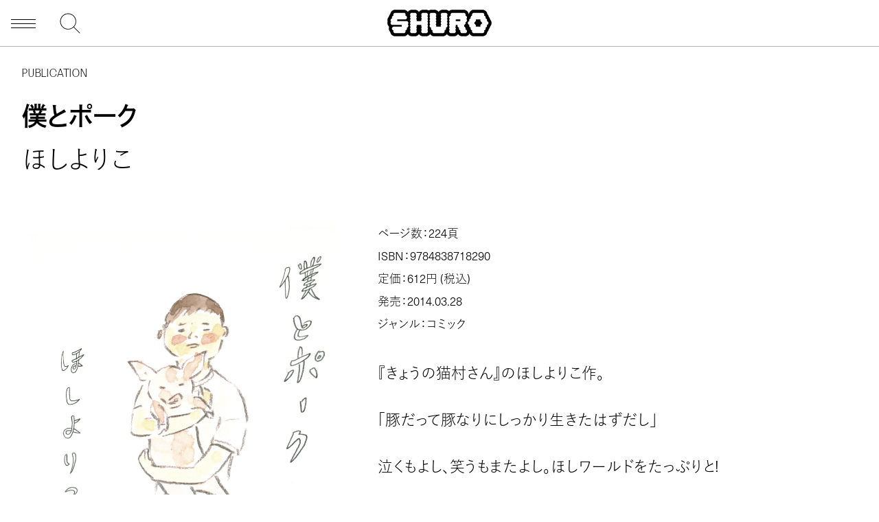

--- FILE ---
content_type: text/html; charset=UTF-8
request_url: https://shuro.world/publication/bokupork/
body_size: 53598
content:
<!DOCTYPE HTML><html id="html-root" lang="ja"><head><meta charset="UTF-8"><meta name="viewport" content="initial-scale=1"><meta name="format-detection" content="telephone=no"><title>僕とポーク | SHURO | シュロ</title><link rel="apple-touch-icon" sizes="180x180" href="https://shuro.world/core/wp-content/themes/shuro2025/dist/assets/favicons/apple-touch-icon.png"><link rel="icon" type="image/png" sizes="32x32" href="https://shuro.world/core/wp-content/themes/shuro2025/dist/assets/favicons/favicon-32x32.png"><link rel="icon" type="image/png" sizes="16x16" href="https://shuro.world/core/wp-content/themes/shuro2025/dist/assets/favicons/favicon-16x16.png"><link rel="manifest" href="https://shuro.world/core/wp-content/themes/shuro2025/dist/assets/favicons/site.webmanifest"><link rel="mask-icon" href="https://shuro.world/core/wp-content/themes/shuro2025/dist/assets/favicons/safari-pinned-tab.svg" color="#000000"><meta name="msapplication-TileColor" content="#ffffff"><meta name="theme-color" content="#ffffff"><meta property="og:title" content="僕とポーク | SHURO | シュロ"><meta name="description" content="『きょうの猫村さん』のほしよりこ作。 「豚だって豚なりにしっかり生きたはずだし」 泣くもよし、笑うもまたよし。ほしワールドをたっぷりと! ■主な登場人物■ 『たろちゃん』:たろちゃん(四歳)、お父さん、お母さん、タケオ、 おやっさん、アサヒ電気さん他 『僕と..."><meta property="og:description" content="『きょうの猫村さん』のほしよりこ作。 「豚だって豚なりにしっかり生きたはずだし」 泣くもよし、笑うもまたよし。ほしワールドをたっぷりと! ■主な登場人物■ 『たろちゃん』:たろちゃん(四歳)、お父さん、お母さん、タケオ、 おやっさん、アサヒ電気さん他 『僕と..."><meta property="og:type" content="article"><meta property="og:url" content="https://shuro.world/publication/bokupork/"><meta property="og:image" content="https://img.shuro.world/wp-content/uploads/2024/03/22185020/46a2d621cb0b8269c40868f9b35e0e48-1200x630.jpg"><meta property="og:image:width" content="1200"><meta property="og:image:height" content="630"><meta property="twitter:card" content="summary_large_image"><meta property="twitter:title" content="僕とポーク | SHURO | シュロ"><meta property="twitter:description" content="『きょうの猫村さん』のほしよりこ作。 「豚だって豚なりにしっかり生きたはずだし」 泣くもよし、笑うもまたよし。ほしワールドをたっぷりと! ■主な登場人物■ 『たろちゃん』:たろちゃん(四歳)、お父さん、お母さん、タケオ、 おやっさん、アサヒ電気さん他 『僕と..."><meta property="twitter:image:src" content="https://img.shuro.world/wp-content/uploads/2024/03/22185020/46a2d621cb0b8269c40868f9b35e0e48-1200x630.jpg"><meta property="twitter:image:type" content="image/png"><link href="https://shuro.world/core/wp-content/themes/shuro2025/dist/assets/css/site.css?d=065233" rel="stylesheet" type="text/css"><style>:root{
      --primarycolor: #000000;
      --primarycolor-rgb: 0,0,0;
      --bgcolor: #ffffff;
      --bgcolor-rgb: 255,255,255;
    }</style><link rel="icon" type="image/svg+xml" href="data:image/svg+xml,%3Csvg viewBox='0 0 1000 1000' xmlns='http://www.w3.org/2000/svg'%3E%3Cpath d='m889.8526001 732.8820801c-6.1575928 38.9827271-24.6220093 74.8887939-51.2979126 102.5875244-13.3380127 89.2578735-91.3076782 159.0244141-185.6920166 159.0244141h-305.7211304c-94.3843689 0-172.3540497-69.7665405-185.6920166-159.0244141-32.8293457-33.8521118-53.3476791-80.0194702-53.3476791-130.2862549 0-22.5680542 4.1036682-45.1445312 12.3110046-65.6586304-38.9869385-33.8605346-63.6089439-84.1273193-63.6089439-139.5247192 0-17.4458313 2.0539322-34.8832703 7.1845627-51.2979431-5.1306305-16.4146729-7.1845627-33.8605042-7.1845627-51.2979431 0-50.2667847 20.5225334-96.434082 53.3518715-130.2945862 6.1534042-38.9827423 24.6220093-74.8887787 51.2937469-102.5874939 13.3379669-89.2579117 91.3076477-159.0160675 185.6920166-159.0160675h305.7211304c94.3843384 0 172.3540039 69.7581558 185.6920166 159.0160675 32.8293457 33.8521118 53.3476562 80.0194244 53.3476562 130.2945862 0 22.5680847-4.1036377 45.1361694-12.3109741 65.6586914 38.9827271 33.8521118 63.6047364 84.1188965 63.6047364 139.5246887 0 17.437439-2.0497437 34.8748779-7.1803589 51.2895508 5.1306152 16.4230347 7.1803589 33.8604736 7.1803589 51.2979736 0 50.2751465-20.5141602 96.4424439-53.3435059 130.2945557z' fill='%23000000'/%3E%3Cpath d='m828.293396 602.5875244c0 35.9060059-24.6220093 64.6358643-58.4741211 70.7893066 4.1036987 9.2384644 7.1803589 20.522522 7.1803589 31.8065186 0 35.9060669-24.6220093 64.6275635-58.4782715 70.7893677 4.1035767 9.2301025 7.1845703 20.5140991 7.1845703 31.7981567 0 41.0366821-31.8065796 71.8204956-72.8432617 71.8204956h-305.7211304c-41.0366821 0-72.8390503-30.7838135-72.8390503-71.8204956 0-11.2840576 3.0766907-22.5680542 7.1803589-31.7981567-33.856308-6.1618042-58.4783173-34.8833008-58.4783173-70.7893677 0-41.0366211 31.8023834-71.8120728 72.8390656-71.8120728h292.3873596c-4.1036987-9.2384644-6.1575928-19.4997559-6.1575928-30.7837524 0-11.2840576 2.053894-21.5453491 6.1575928-30.7754517h-343.6811218c-41.0366669 0-72.8432312-30.7753906-72.8432312-71.8120728 0-20.522522 8.2073212-38.9827576 21.5452881-51.2979431-13.3379669-13.3379517-21.5452881-30.7754211-21.5452881-51.2979431 0-35.9060364 24.621994-64.627533 58.478302-70.7809143-4.1036682-9.2384949-7.1803741-20.5225525-7.1803741-31.8065796 0-35.9060364 24.6220093-64.63591 58.4783173-70.7893066-4.1036682-9.2301178-7.1803589-20.5141449-7.1803589-31.8065643 0-41.0366821 31.8023682-71.8120956 72.8390503-71.8120956h305.7211304c41.0366821 0 72.8432617 30.7754135 72.8432617 71.8120956 0 11.2924194-3.0809937 22.5764465-7.1845703 31.8065643 33.8562622 6.1533966 58.4782715 34.8832703 58.4782715 70.7893066 0 41.0366821-31.8023682 71.8121033-72.8390503 71.8121033h-292.3873292c4.1036682 9.2384644 6.1533813 19.4913635 6.1533813 30.7753906 0 11.2924194-2.0497131 21.5453186-6.1533813 30.7838135h343.6810913c41.0366821 0 72.8390503 30.7753906 72.8390503 71.8120728 0 20.5141602-8.2073364 37.9599609-20.5141602 51.2979126 12.3068238 12.3068237 20.5141602 30.7754517 20.5141602 51.2896118z' fill='%23ffffff'/%3E%3C/svg%3E"> <script>(function(d) {
    var config = {
      kitId: 'nua8qwh',
      scriptTimeout: 3000,
      async: true
    },
    h=d.documentElement,t=setTimeout(function(){h.className=h.className.replace(/\bwf-loading\b/g,"")+" wf-inactive";},config.scriptTimeout),tk=d.createElement("script"),f=false,s=d.getElementsByTagName("script")[0],a;h.className+=" wf-loading";tk.src='https://use.typekit.net/'+config.kitId+'.js';tk.async=true;tk.onload=tk.onreadystatechange=function(){a=this.readyState;if(f||a&&a!="complete"&&a!="loaded")return;f=true;clearTimeout(t);try{Typekit.load(config)}catch(e){}};s.parentNode.insertBefore(tk,s)
  })(document);</script> <script>const hasTouchScreen = () => {
    return !!('ontouchstart' in window) || !!('msmaxtouchpoints' in window.navigator);
  }
  if(hasTouchScreen()){
    document.documentElement.classList.add('is-touch');
  } else {
    document.documentElement.classList.add('is-no-touch');
  }
  const baseURL = 'https://shuro.world';
  const templateUri = 'https://shuro.world/core/wp-content/themes/shuro2025';
  const shapes = [
    '<g><path class="s" d="m22.2504883 46.5273438c-.3583984 0-.5976562-.1196289-.5976562-.4785156 0-.3583984.2392578-.4775391.5976562-.4775391h11.7114258c.3588867 0 .5976562.1191406.5976562.4775391 0 .3588867-.2387695.4785156-.5976562.4785156zm0 11.9501953c-.3583984 0-.5976562-.1191406-.5976562-.4775391 0-.3588867.2392578-.4785156.5976562-.4785156h59.5141602c.3588867 0 .5976562.1196289.5976562.4785156 0 .3583984-.2387695.4775391-.5976562.4775391zm5.9750976-23.9013672c-.3583984 0-.597168-.1191406-.597168-.4775391 0-.3588867.2387695-.4785156.597168-.4785156h47.5639648c.3583984 0 .5976562.1196289.5976562.4785156 0 .3583984-.2392578.4775391-.5976562.4775391zm0 47.8027343c-.3583984 0-.597168-.1191406-.597168-.4775391s.2387695-.4785156.597168-.4785156h47.5639648c.3583984 0 .5976562.1201172.5976562.4785156s-.2392578.4775391-.5976562.4775391zm5.975586-59.7529296c-.3588867 0-.5976562-.1196289-.5976562-.4785156 0-.3583984.2387695-.4775391.5976562-.4775391h35.612793c.3583984 0 .5976562.1191406.5976562.4775391 0 .3588867-.2392578.4785156-.5976562.4785156zm0 71.7041015c-.3588867 0-.5976562-.1201172-.5976562-.4785156s.2387695-.4775391.5976562-.4775391h35.612793c.3583984 0 .5976562.1191406.5976562.4775391s-.2392578.4785156-.5976562.4785156zm35.8520508-23.9013672c-.3583984 0-.5976562-.1201172-.5976562-.4785156s.2392578-.4775391.5976562-.4775391h11.7114258c.3588867 0 .5976562.1191406.5976562.4775391s-.2387695.4785156-.5976562.4785156z"/><path class="h" d="m105.9052734 22.6259766c-.3588867 0-.5976562-.1196289-.5976562-.4785156 0-.3583984.2387695-.4775391.5976562-.4775391h11.7114258c.3583984 0 .5976562.1191406.5976562.4775391 0 .3588867-.2392578.4785156-.5976562.4785156zm0 11.9501953c-.3588867 0-.5976562-.1191406-.5976562-.4775391 0-.3588867.2387695-.4785156.5976562-.4785156h11.7114258c.3583984 0 .5976562.1196289.5976562.4785156 0 .3583984-.2392578.4775391-.5976562.4775391zm0 11.9511719c-.3588867 0-.5976562-.1196289-.5976562-.4785156 0-.3583984.2387695-.4775391.5976562-.4775391h11.7114258c.3583984 0 .5976562.1191406.5976562.4775391 0 .3588867-.2392578.4785156-.5976562.4785156zm0 11.9501953c-.3588867 0-.5976562-.1191406-.5976562-.4775391 0-.3588867.2387695-.4785156.5976562-.4785156h59.5141602c.3583984 0 .5976562.1196289.5976562.4785156 0 .3583984-.2392578.4775391-.5976562.4775391zm0 11.9511718c-.3588867 0-.5976562-.1201172-.5976562-.4785156s.2387695-.4775391.5976562-.4775391h11.7114258c.3583984 0 .5976562.1191406.5976562.4775391s-.2392578.4785156-.5976562.4785156zm0 11.9501953c-.3588867 0-.5976562-.1191406-.5976562-.4775391s.2387695-.4785156.5976562-.4785156h11.7114258c.3583984 0 .5976562.1201172.5976562.4785156s-.2392578.4775391-.5976562.4775391zm0 11.9511719c-.3588867 0-.5976562-.1201172-.5976562-.4785156s.2387695-.4775391.5976562-.4775391h11.7114258c.3583984 0 .5976562.1191406.5976562.4775391s-.2392578.4785156-.5976562.4785156zm47.8027344-71.7041015c-.3588867 0-.5976562-.1196289-.5976562-.4785156 0-.3583984.2387695-.4775391.5976562-.4775391h11.7114258c.3583984 0 .5976562.1191406.5976562.4775391 0 .3588867-.2392578.4785156-.5976562.4785156zm0 11.9501953c-.3588867 0-.5976562-.1191406-.5976562-.4775391 0-.3588867.2387695-.4785156.5976562-.4785156h11.7114258c.3583984 0 .5976562.1196289.5976562.4785156 0 .3583984-.2392578.4775391-.5976562.4775391zm0 11.9511719c-.3588867 0-.5976562-.1196289-.5976562-.4785156 0-.3583984.2387695-.4775391.5976562-.4775391h11.7114258c.3583984 0 .5976562.1191406.5976562.4775391 0 .3588867-.2392578.4785156-.5976562.4785156zm0 23.9013671c-.3588867 0-.5976562-.1201172-.5976562-.4785156s.2387695-.4775391.5976562-.4775391h11.7114258c.3583984 0 .5976562.1191406.5976562.4775391s-.2392578.4785156-.5976562.4785156zm0 11.9501953c-.3588867 0-.5976562-.1191406-.5976562-.4775391s.2387695-.4785156.5976562-.4785156h11.7114258c.3583984 0 .5976562.1201172.5976562.4785156s-.2392578.4775391-.5976562.4775391zm0 11.9511719c-.3588867 0-.5976562-.1201172-.5976562-.4785156s.2387695-.4775391.5976562-.4775391h11.7114258c.3583984 0 .5976562.1191406.5976562.4775391s-.2392578.4785156-.5976562.4785156z"/><path class="u" d="m189.5600586 22.6259766c-.3583984 0-.5976562-.1196289-.5976562-.4785156 0-.3583984.2392578-.4775391.5976562-.4775391h11.7114258c.3588867 0 .5976562.1191406.5976562.4775391 0 .3588867-.2387695.4785156-.5976562.4785156zm0 11.9501953c-.3583984 0-.5976562-.1191406-.5976562-.4775391 0-.3588867.2392578-.4785156.5976562-.4785156h11.7114258c.3588867 0 .5976562.1196289.5976562.4785156 0 .3583984-.2387695.4775391-.5976562.4775391zm0 11.9511719c-.3583984 0-.5976562-.1196289-.5976562-.4785156 0-.3583984.2392578-.4775391.5976562-.4775391h11.7114258c.3588867 0 .5976562.1191406.5976562.4775391 0 .3588867-.2387695.4785156-.5976562.4785156zm0 11.9501953c-.3583984 0-.5976562-.1191406-.5976562-.4775391 0-.3588867.2392578-.4785156.5976562-.4785156h11.7114258c.3588867 0 .5976562.1196289.5976562.4785156 0 .3583984-.2387695.4775391-.5976562.4775391zm0 11.9511718c-.3583984 0-.5976562-.1201172-.5976562-.4785156s.2392578-.4775391.5976562-.4775391h11.7114258c.3588867 0 .5976562.1191406.5976562.4775391s-.2387695.4785156-.5976562.4785156zm5.9750976 11.9501953c-.3583984 0-.597168-.1191406-.597168-.4775391s.2387695-.4785156.597168-.4785156h47.5639648c.3583984 0 .5976562.1201172.5976562.4785156s-.2392578.4775391-.5976562.4775391zm5.975586 11.9511719c-.3588867 0-.5976562-.1201172-.5976562-.4785156s.2387695-.4775391.5976562-.4775391h35.612793c.3583984 0 .5976562.1191406.5976562.4775391s-.2392578.4785156-.5976562.4785156zm35.8520508-71.7041015c-.3583984 0-.5976562-.1196289-.5976562-.4785156 0-.3583984.2392578-.4775391.5976562-.4775391h11.7114258c.3588867 0 .5976562.1191406.5976562.4775391 0 .3588867-.2387695.4785156-.5976562.4785156zm0 11.9501953c-.3583984 0-.5976562-.1191406-.5976562-.4775391 0-.3588867.2392578-.4785156.5976562-.4785156h11.7114258c.3588867 0 .5976562.1196289.5976562.4785156 0 .3583984-.2387695.4775391-.5976562.4775391zm0 11.9511719c-.3583984 0-.5976562-.1196289-.5976562-.4785156 0-.3583984.2392578-.4775391.5976562-.4775391h11.7114258c.3588867 0 .5976562.1191406.5976562.4775391 0 .3588867-.2387695.4785156-.5976562.4785156zm0 11.9501953c-.3583984 0-.5976562-.1191406-.5976562-.4775391 0-.3588867.2392578-.4785156.5976562-.4785156h11.7114258c.3588867 0 .5976562.1196289.5976562.4785156 0 .3583984-.2387695.4775391-.5976562.4775391zm0 11.9511718c-.3583984 0-.5976562-.1201172-.5976562-.4785156s.2392578-.4775391.5976562-.4775391h11.7114258c.3588867 0 .5976562.1191406.5976562.4775391s-.2387695.4785156-.5976562.4785156z"/><path class="r" d="m273.2148438 34.5761719c-.3588867 0-.5976562-.1191406-.5976562-.4775391 0-.3588867.2387695-.4785156.5976562-.4785156h59.5141602c.3583984 0 .5976562.1196289.5976562.4785156 0 .3583984-.2392578.4775391-.5976562.4775391zm0 11.9511719c-.3588867 0-.5976562-.1196289-.5976562-.4785156 0-.3583984.2387695-.4775391.5976562-.4775391h11.7114258c.3583984 0 .5976562.1191406.5976562.4775391 0 .3588867-.2392578.4785156-.5976562.4785156zm0 11.9501953c-.3588867 0-.5976562-.1191406-.5976562-.4775391 0-.3588867.2387695-.4785156.5976562-.4785156h53.5385742c.3583984 0 .5976562.1196289.5976562.4785156 0 .3583984-.2392578.4775391-.5976562.4775391zm0 11.9511718c-.3588867 0-.5976562-.1201172-.5976562-.4785156s.2387695-.4775391.5976562-.4775391h11.7114258c.3583984 0 .5976562.1191406.5976562.4775391s-.2392578.4785156-.5976562.4785156zm0 11.9501953c-.3588867 0-.5976562-.1191406-.5976562-.4775391s.2387695-.4785156.5976562-.4785156h11.7114258c.3583984 0 .5976562.1201172.5976562.4785156s-.2392578.4775391-.5976562.4775391zm0 11.9511719c-.3588867 0-.5976562-.1201172-.5976562-.4785156s.2387695-.4775391.5976562-.4775391h11.7114258c.3583984 0 .5976562.1191406.5976562.4775391s-.2392578.4785156-.5976562.4785156zm5.9750976-71.7041015c-.3583984 0-.5976562-.1196289-.5976562-.4785156 0-.3583984.2392578-.4775391.5976562-.4775391h47.5634766c.3583984 0 .5976562.1191406.5976562.4775391 0 .3588867-.2392578.4785156-.5976562.4785156zm29.8769531 47.8027343c-.3583984 0-.5976562-.1201172-.5976562-.4785156s.2392578-.4775391.5976562-.4775391h11.7119141c.3583984 0 .5966797.1191406.5966797.4775391s-.2382812.4785156-.5966797.4785156zm5.975586 11.9501953c-.3583984 0-.5976562-.1191406-.5976562-.4775391s.2392578-.4785156.5976562-.4785156h11.7109375c.3583984 0 .5976562.1201172.5976562.4785156s-.2392578.4775391-.5976562.4775391zm5.9746093-35.8515624c-.3583984 0-.5966797-.1196289-.5966797-.4785156 0-.3583984.2382812-.4775391.5966797-.4775391h11.7119141c.3583984 0 .5976562.1191406.5976562.4775391 0 .3588867-.2392578.4785156-.5976562.4785156zm0 47.8027343c-.3583984 0-.5966797-.1201172-.5966797-.4785156s.2382812-.4775391.5966797-.4775391h11.7119141c.3583984 0 .5976562.1191406.5976562.4775391s-.2392578.4785156-.5976562.4785156z"/><path class="o" d="m353.284668 58.4775391c-.3583984 0-.5976562-.1191406-.5976562-.4775391 0-.3588867.2392578-.4785156.5976562-.4785156h11.7119141c.3583984 0 .5976562.1196289.5976562.4785156 0 .3583984-.2392578.4775391-.5976562.4775391zm5.9755859-11.9501953c-.3583984 0-.5976562-.1196289-.5976562-.4785156 0-.3583984.2392578-.4775391.5976562-.4775391h11.7119141c.3583984 0 .5966797.1191406.5966797.4775391 0 .3588867-.2382812.4785156-.5966797.4785156zm0 23.9013671c-.3583984 0-.5976562-.1201172-.5976562-.4785156s.2392578-.4775391.5976562-.4775391h11.7119141c.3583984 0 .5966797.1191406.5966797.4775391s-.2382812.4785156-.5966797.4785156zm5.9755859-35.852539c-.3583984 0-.5976562-.1191406-.5976562-.4775391 0-.3588867.2392578-.4785156.5976562-.4785156h47.5634766c.3583984 0 .5976562.1196289.5976562.4785156 0 .3583984-.2392578.4775391-.5976562.4775391zm0 47.8027343c-.3583984 0-.5976562-.1191406-.5976562-.4775391s.2392578-.4785156.5976562-.4785156h47.5634766c.3583984 0 .5976562.1201172.5976562.4785156s-.2392578.4775391-.5976562.4775391zm5.9746094-59.7529296c-.3583984 0-.5966797-.1196289-.5966797-.4785156 0-.3583984.2382812-.4775391.5966797-.4775391h35.6132812c.3583984 0 .5976562.1191406.5976562.4775391 0 .3588867-.2392578.4785156-.5976562.4785156zm0 71.7041015c-.3583984 0-.5966797-.1201172-.5966797-.4785156s.2382812-.4775391.5966797-.4775391h35.6132812c.3583984 0 .5976562.1191406.5976562.4775391s-.2392578.4785156-.5976562.4785156zm35.8525391-47.8027343c-.3583984 0-.5976562-.1196289-.5976562-.4785156 0-.3583984.2392578-.4775391.5976562-.4775391h11.7119141c.3583984 0 .5966797.1191406.5966797.4775391 0 .3588867-.2382812.4785156-.5966797.4785156zm0 23.9013671c-.3583984 0-.5976562-.1201172-.5976562-.4785156s.2392578-.4775391.5976562-.4775391h11.7119141c.3583984 0 .5966797.1191406.5966797.4775391s-.2382812.4785156-.5966797.4785156zm5.9755859-11.9511718c-.3583984 0-.5976562-.1191406-.5976562-.4775391 0-.3588867.2392578-.4785156.5976562-.4785156h11.7109375c.3583984 0 .5976562.1196289.5976562.4785156 0 .3583984-.2392578.4775391-.5976562.4775391z"/></g>',
    '<g><path class="s" d="m22.25 47.2443848c-.8369141 0-1.3144531-.4780273-1.3144531-1.1953125 0-.7167969.4775391-1.1948242 1.3144531-1.1948242h11.7114258c.8364258 0 1.3149414.4780273 1.3149414 1.1948242 0 .7172852-.4785156 1.1953125-1.3149414 1.1953125zm0 11.9506836c-.8369141 0-1.3144531-.4780273-1.3144531-1.1948242 0-.7172852.4775391-1.1953125 1.3144531-1.1953125h59.5141602c.8364258 0 1.3149414.4780273 1.3149414 1.1953125 0 .7167969-.4785156 1.1948242-1.3149414 1.1948242zm5.9750977-23.9013672c-.8364258 0-1.3144531-.4780273-1.3144531-1.1948242 0-.7172852.4780273-1.1953125 1.3144531-1.1953125h47.5639648c.8364258 0 1.3144531.4780273 1.3144531 1.1953125 0 .7167969-.4780273 1.1948242-1.3144531 1.1948242zm0 47.8032226c-.8364258 0-1.3144531-.4785156-1.3144531-1.1953125s.4780273-1.1953125 1.3144531-1.1953125h47.5639648c.8364258 0 1.3144531.4785156 1.3144531 1.1953125s-.4780273 1.1953125-1.3144531 1.1953125zm5.9755859-59.7539062c-.8364258 0-1.3149414-.4780273-1.3149414-1.1953125 0-.7167969.4785156-1.1948242 1.3149414-1.1948242h35.612793c.8369141 0 1.3144531.4780273 1.3144531 1.1948242 0 .7172852-.4775391 1.1953125-1.3144531 1.1953125zm0 71.7041015c-.8364258 0-1.3149414-.4775391-1.3149414-1.1953125 0-.7167969.4785156-1.1943359 1.3149414-1.1943359h35.612793c.8369141 0 1.3144531.4775391 1.3144531 1.1943359 0 .7177734-.4775391 1.1953125-1.3144531 1.1953125zm35.8520508-23.9013671c-.8369141 0-1.3144531-.4785156-1.3144531-1.1953125s.4775391-1.1953125 1.3144531-1.1953125h11.7114258c.8364258 0 1.3149414.4785156 1.3149414 1.1953125s-.4785156 1.1953125-1.3149414 1.1953125z"/><path class="h" d="m105.9047852 23.3430176c-.8364258 0-1.3149414-.4780273-1.3149414-1.1953125 0-.7167969.4785156-1.1948242 1.3149414-1.1948242h11.7114258c.8369141 0 1.3144531.4780273 1.3144531 1.1948242 0 .7172852-.4775391 1.1953125-1.3144531 1.1953125zm0 11.9506836c-.8364258 0-1.3149414-.4780273-1.3149414-1.1948242 0-.7172852.4785156-1.1953125 1.3149414-1.1953125h11.7114258c.8369141 0 1.3144531.4780273 1.3144531 1.1953125 0 .7167969-.4775391 1.1948242-1.3144531 1.1948242zm0 11.9506836c-.8364258 0-1.3149414-.4780273-1.3149414-1.1953125 0-.7167969.4785156-1.1948242 1.3149414-1.1948242h11.7114258c.8369141 0 1.3144531.4780273 1.3144531 1.1948242 0 .7172852-.4775391 1.1953125-1.3144531 1.1953125zm0 11.9506836c-.8364258 0-1.3149414-.4780273-1.3149414-1.1948242 0-.7172852.4785156-1.1953125 1.3149414-1.1953125h59.5141602c.8369141 0 1.3144531.4780273 1.3144531 1.1953125 0 .7167969-.4775391 1.1948242-1.3144531 1.1948242zm0 11.9506836c-.8364258 0-1.3149414-.4785156-1.3149414-1.1953125s.4785156-1.1953125 1.3149414-1.1953125h11.7114258c.8369141 0 1.3144531.4785156 1.3144531 1.1953125s-.4775391 1.1953125-1.3144531 1.1953125zm0 11.9511718c-.8364258 0-1.3149414-.4785156-1.3149414-1.1953125s.4785156-1.1953125 1.3149414-1.1953125h11.7114258c.8369141 0 1.3144531.4785156 1.3144531 1.1953125s-.4775391 1.1953125-1.3144531 1.1953125zm0 11.9501953c-.8364258 0-1.3149414-.4775391-1.3149414-1.1953125 0-.7167969.4785156-1.1943359 1.3149414-1.1943359h11.7114258c.8369141 0 1.3144531.4775391 1.3144531 1.1943359 0 .7177734-.4775391 1.1953125-1.3144531 1.1953125zm47.8027343-71.7041015c-.8364258 0-1.3149414-.4780273-1.3149414-1.1953125 0-.7167969.4785156-1.1948242 1.3149414-1.1948242h11.7114258c.8369141 0 1.3144531.4780273 1.3144531 1.1948242 0 .7172852-.4775391 1.1953125-1.3144531 1.1953125zm0 11.9506836c-.8364258 0-1.3149414-.4780273-1.3149414-1.1948242 0-.7172852.4785156-1.1953125 1.3149414-1.1953125h11.7114258c.8369141 0 1.3144531.4780273 1.3144531 1.1953125 0 .7167969-.4775391 1.1948242-1.3144531 1.1948242zm0 11.9506836c-.8364258 0-1.3149414-.4780273-1.3149414-1.1953125 0-.7167969.4785156-1.1948242 1.3149414-1.1948242h11.7114258c.8369141 0 1.3144531.4780273 1.3144531 1.1948242 0 .7172852-.4775391 1.1953125-1.3144531 1.1953125zm0 23.9013672c-.8364258 0-1.3149414-.4785156-1.3149414-1.1953125s.4785156-1.1953125 1.3149414-1.1953125h11.7114258c.8369141 0 1.3144531.4785156 1.3144531 1.1953125s-.4775391 1.1953125-1.3144531 1.1953125zm0 11.9511718c-.8364258 0-1.3149414-.4785156-1.3149414-1.1953125s.4785156-1.1953125 1.3149414-1.1953125h11.7114258c.8369141 0 1.3144531.4785156 1.3144531 1.1953125s-.4775391 1.1953125-1.3144531 1.1953125zm0 11.9501953c-.8364258 0-1.3149414-.4775391-1.3149414-1.1953125 0-.7167969.4785156-1.1943359 1.3149414-1.1943359h11.7114258c.8369141 0 1.3144531.4775391 1.3144531 1.1943359 0 .7177734-.4775391 1.1953125-1.3144531 1.1953125z"/><path class="u" d="m189.5595703 23.3430176c-.8369141 0-1.3144531-.4780273-1.3144531-1.1953125 0-.7167969.4775391-1.1948242 1.3144531-1.1948242h11.7114258c.8364258 0 1.3149414.4780273 1.3149414 1.1948242 0 .7172852-.4785156 1.1953125-1.3149414 1.1953125zm0 11.9506836c-.8369141 0-1.3144531-.4780273-1.3144531-1.1948242 0-.7172852.4775391-1.1953125 1.3144531-1.1953125h11.7114258c.8364258 0 1.3149414.4780273 1.3149414 1.1953125 0 .7167969-.4785156 1.1948242-1.3149414 1.1948242zm0 11.9506836c-.8369141 0-1.3144531-.4780273-1.3144531-1.1953125 0-.7167969.4775391-1.1948242 1.3144531-1.1948242h11.7114258c.8364258 0 1.3149414.4780273 1.3149414 1.1948242 0 .7172852-.4785156 1.1953125-1.3149414 1.1953125zm0 11.9506836c-.8369141 0-1.3144531-.4780273-1.3144531-1.1948242 0-.7172852.4775391-1.1953125 1.3144531-1.1953125h11.7114258c.8364258 0 1.3149414.4780273 1.3149414 1.1953125 0 .7167969-.4785156 1.1948242-1.3149414 1.1948242zm0 11.9506836c-.8369141 0-1.3144531-.4785156-1.3144531-1.1953125s.4775391-1.1953125 1.3144531-1.1953125h11.7114258c.8364258 0 1.3149414.4785156 1.3149414 1.1953125s-.4785156 1.1953125-1.3149414 1.1953125zm5.9750977 11.9511718c-.8364258 0-1.3144531-.4785156-1.3144531-1.1953125s.4780273-1.1953125 1.3144531-1.1953125h47.5639648c.8364258 0 1.3144531.4785156 1.3144531 1.1953125s-.4780273 1.1953125-1.3144531 1.1953125zm5.9755859 11.9501953c-.8364258 0-1.3149414-.4775391-1.3149414-1.1953125 0-.7167969.4785156-1.1943359 1.3149414-1.1943359h35.612793c.8369141 0 1.3144531.4775391 1.3144531 1.1943359 0 .7177734-.4775391 1.1953125-1.3144531 1.1953125zm35.8520508-71.7041015c-.8369141 0-1.3144531-.4780273-1.3144531-1.1953125 0-.7167969.4775391-1.1948242 1.3144531-1.1948242h11.7114258c.8364258 0 1.3149414.4780273 1.3149414 1.1948242 0 .7172852-.4785156 1.1953125-1.3149414 1.1953125zm0 11.9506836c-.8369141 0-1.3144531-.4780273-1.3144531-1.1948242 0-.7172852.4775391-1.1953125 1.3144531-1.1953125h11.7114258c.8364258 0 1.3149414.4780273 1.3149414 1.1953125 0 .7167969-.4785156 1.1948242-1.3149414 1.1948242zm0 11.9506836c-.8369141 0-1.3144531-.4780273-1.3144531-1.1953125 0-.7167969.4775391-1.1948242 1.3144531-1.1948242h11.7114258c.8364258 0 1.3149414.4780273 1.3149414 1.1948242 0 .7172852-.4785156 1.1953125-1.3149414 1.1953125zm0 11.9506836c-.8369141 0-1.3144531-.4780273-1.3144531-1.1948242 0-.7172852.4775391-1.1953125 1.3144531-1.1953125h11.7114258c.8364258 0 1.3149414.4780273 1.3149414 1.1953125 0 .7167969-.4785156 1.1948242-1.3149414 1.1948242zm0 11.9506836c-.8369141 0-1.3144531-.4785156-1.3144531-1.1953125s.4775391-1.1953125 1.3144531-1.1953125h11.7114258c.8364258 0 1.3149414.4785156 1.3149414 1.1953125s-.4785156 1.1953125-1.3149414 1.1953125z"/><path class="r" d="m273.2143555 35.2937012c-.8364258 0-1.3149414-.4780273-1.3149414-1.1948242 0-.7172852.4785156-1.1953125 1.3149414-1.1953125h59.5141602c.8369141 0 1.3144531.4780273 1.3144531 1.1953125 0 .7167969-.4775391 1.1948242-1.3144531 1.1948242zm0 11.9506836c-.8364258 0-1.3149414-.4780273-1.3149414-1.1953125 0-.7167969.4785156-1.1948242 1.3149414-1.1948242h11.7114258c.8369141 0 1.3144531.4780273 1.3144531 1.1948242 0 .7172852-.4775391 1.1953125-1.3144531 1.1953125zm0 11.9506836c-.8364258 0-1.3149414-.4780273-1.3149414-1.1948242 0-.7172852.4785156-1.1953125 1.3149414-1.1953125h53.5385742c.8369141 0 1.3154297.4780273 1.3154297 1.1953125 0 .7167969-.4785156 1.1948242-1.3154297 1.1948242zm0 11.9506836c-.8364258 0-1.3149414-.4785156-1.3149414-1.1953125s.4785156-1.1953125 1.3149414-1.1953125h11.7114258c.8369141 0 1.3144531.4785156 1.3144531 1.1953125s-.4775391 1.1953125-1.3144531 1.1953125zm0 11.9511718c-.8364258 0-1.3149414-.4785156-1.3149414-1.1953125s.4785156-1.1953125 1.3149414-1.1953125h11.7114258c.8369141 0 1.3144531.4785156 1.3144531 1.1953125s-.4775391 1.1953125-1.3144531 1.1953125zm0 11.9501953c-.8364258 0-1.3149414-.4775391-1.3149414-1.1953125 0-.7167969.4785156-1.1943359 1.3149414-1.1943359h11.7114258c.8369141 0 1.3144531.4775391 1.3144531 1.1943359 0 .7177734-.4775391 1.1953125-1.3144531 1.1953125zm5.9750976-71.7041015c-.8364258 0-1.3144531-.4780273-1.3144531-1.1953125 0-.7167969.4780273-1.1948242 1.3144531-1.1948242h47.5634766c.8369141 0 1.3154297.4780273 1.3154297 1.1948242 0 .7172852-.4785156 1.1953125-1.3154297 1.1953125zm29.8769531 47.8027344c-.8369141 0-1.3144531-.4785156-1.3144531-1.1953125s.4775391-1.1953125 1.3144531-1.1953125h11.7119141c.8359375 0 1.3144531.4785156 1.3144531 1.1953125s-.4785156 1.1953125-1.3144531 1.1953125zm5.975586 11.9511718c-.8369141 0-1.3154297-.4785156-1.3154297-1.1953125s.4785156-1.1953125 1.3154297-1.1953125h11.7109375c.8369141 0 1.3154297.4785156 1.3154297 1.1953125s-.4785156 1.1953125-1.3154297 1.1953125zm5.9746094-35.852539c-.8359375 0-1.3144531-.4780273-1.3144531-1.1953125 0-.7167969.4785156-1.1948242 1.3144531-1.1948242h11.7119141c.8369141 0 1.3144531.4780273 1.3144531 1.1948242 0 .7172852-.4775391 1.1953125-1.3144531 1.1953125zm0 47.8027343c-.8359375 0-1.3144531-.4775391-1.3144531-1.1953125 0-.7167969.4785156-1.1943359 1.3144531-1.1943359h11.7119141c.8369141 0 1.3144531.4775391 1.3144531 1.1943359 0 .7177734-.4775391 1.1953125-1.3144531 1.1953125z"/><path class="o" d="m353.2841797 59.1950684c-.8369141 0-1.3144531-.4780273-1.3144531-1.1948242 0-.7172852.4775391-1.1953125 1.3144531-1.1953125h11.7119141c.8359375 0 1.3144531.4780273 1.3144531 1.1953125 0 .7167969-.4785156 1.1948242-1.3144531 1.1948242zm5.9755859-11.9506836c-.8369141 0-1.3144531-.4780273-1.3144531-1.1953125 0-.7167969.4775391-1.1948242 1.3144531-1.1948242h11.7119141c.8359375 0 1.3144531.4780273 1.3144531 1.1948242 0 .7172852-.4785156 1.1953125-1.3144531 1.1953125zm0 23.9013672c-.8369141 0-1.3144531-.4785156-1.3144531-1.1953125s.4775391-1.1953125 1.3144531-1.1953125h11.7119141c.8359375 0 1.3144531.4785156 1.3144531 1.1953125s-.4785156 1.1953125-1.3144531 1.1953125zm5.975586-35.8520508c-.8369141 0-1.3154297-.4780273-1.3154297-1.1948242 0-.7172852.4785156-1.1953125 1.3154297-1.1953125h47.5634766c.8359375 0 1.3144531.4780273 1.3144531 1.1953125 0 .7167969-.4785156 1.1948242-1.3144531 1.1948242zm0 47.8032226c-.8369141 0-1.3154297-.4785156-1.3154297-1.1953125s.4785156-1.1953125 1.3154297-1.1953125h47.5634766c.8359375 0 1.3144531.4785156 1.3144531 1.1953125s-.4785156 1.1953125-1.3144531 1.1953125zm5.9746093-59.7539062c-.8359375 0-1.3144531-.4780273-1.3144531-1.1953125 0-.7167969.4785156-1.1948242 1.3144531-1.1948242h35.6132812c.8369141 0 1.3144531.4780273 1.3144531 1.1948242 0 .7172852-.4775391 1.1953125-1.3144531 1.1953125zm0 71.7041015c-.8359375 0-1.3144531-.4775391-1.3144531-1.1953125 0-.7167969.4785156-1.1943359 1.3144531-1.1943359h35.6132812c.8369141 0 1.3144531.4775391 1.3144531 1.1943359 0 .7177734-.4775391 1.1953125-1.3144531 1.1953125zm35.8525391-47.8027343c-.8369141 0-1.3144531-.4780273-1.3144531-1.1953125 0-.7167969.4775391-1.1948242 1.3144531-1.1948242h11.7119141c.8359375 0 1.3144531.4780273 1.3144531 1.1948242 0 .7172852-.4785156 1.1953125-1.3144531 1.1953125zm0 23.9013672c-.8369141 0-1.3144531-.4785156-1.3144531-1.1953125s.4775391-1.1953125 1.3144531-1.1953125h11.7119141c.8359375 0 1.3144531.4785156 1.3144531 1.1953125s-.4785156 1.1953125-1.3144531 1.1953125zm5.9755859-11.9506836c-.8369141 0-1.3154297-.4780273-1.3154297-1.1948242 0-.7172852.4785156-1.1953125 1.3154297-1.1953125h11.7109375c.8369141 0 1.3154297.4780273 1.3154297 1.1953125 0 .7167969-.4785156 1.1948242-1.3154297 1.1948242z"/></g>',
    '<g><path class="s" d="m22.2504883 49.0366211c-1.7929688 0-3.1074219-1.1948242-3.1074219-2.987793 0-1.7924805 1.3144531-2.9873047 3.1074219-2.9873047h11.7114258c1.7924805 0 3.1074219 1.1948242 3.1074219 2.9873047 0 1.7929688-1.3149414 2.987793-3.1074219 2.987793zm0 11.9506836c-1.7929688 0-3.1074219-1.1948242-3.1074219-2.9873047 0-1.7929688 1.3144531-2.987793 3.1074219-2.987793h59.5141602c1.7924805 0 3.1074219 1.1948242 3.1074219 2.987793 0 1.7924805-1.3149414 2.9873047-3.1074219 2.9873047zm5.9750976-23.9013672c-1.7924805 0-3.1069336-1.1948242-3.1069336-2.9873047 0-1.7929688 1.3144531-2.987793 3.1069336-2.987793h47.5639648c1.7924805 0 3.1069336 1.1948242 3.1069336 2.987793 0 1.7924805-1.3144531 2.9873047-3.1069336 2.9873047zm0 47.8027344c-1.7924805 0-3.1069336-1.1953125-3.1069336-2.9873047 0-1.7929688 1.3144531-2.9882812 3.1069336-2.9882812h47.5639648c1.7924805 0 3.1069336 1.1953125 3.1069336 2.9882812 0 1.7919922-1.3144531 2.9873047-3.1069336 2.9873047zm5.975586-59.753418c-1.7924805 0-3.1074219-1.1948242-3.1074219-2.987793 0-1.7924805 1.3149414-2.9873047 3.1074219-2.9873047h35.612793c1.7929688 0 3.1074219 1.1948242 3.1074219 2.9873047 0 1.7929688-1.3144531 2.987793-3.1074219 2.987793zm0 71.7045899c-1.7924805 0-3.1074219-1.1953125-3.1074219-2.9882812 0-1.7919922 1.3149414-2.9873047 3.1074219-2.9873047h35.612793c1.7929688 0 3.1074219 1.1953125 3.1074219 2.9873047 0 1.7929688-1.3144531 2.9882812-3.1074219 2.9882812zm35.8520508-23.9013672c-1.7929688 0-3.1074219-1.1953125-3.1074219-2.9882812 0-1.7919922 1.3144531-2.9873047 3.1074219-2.9873047h11.7114258c1.7924805 0 3.1074219 1.1953125 3.1074219 2.9873047 0 1.7929688-1.3149414 2.9882812-3.1074219 2.9882812z"/><path class="h" d="m105.9052734 25.1352539c-1.7924805 0-3.1074219-1.1948242-3.1074219-2.987793 0-1.7924805 1.3149414-2.9873047 3.1074219-2.9873047h11.7114258c1.7929688 0 3.1074219 1.1948242 3.1074219 2.9873047 0 1.7929688-1.3144531 2.987793-3.1074219 2.987793zm0 11.9506836c-1.7924805 0-3.1074219-1.1948242-3.1074219-2.9873047 0-1.7929688 1.3149414-2.987793 3.1074219-2.987793h11.7114258c1.7929688 0 3.1074219 1.1948242 3.1074219 2.987793 0 1.7924805-1.3144531 2.9873047-3.1074219 2.9873047zm0 11.9506836c-1.7924805 0-3.1074219-1.1948242-3.1074219-2.987793 0-1.7924805 1.3149414-2.9873047 3.1074219-2.9873047h11.7114258c1.7929688 0 3.1074219 1.1948242 3.1074219 2.9873047 0 1.7929688-1.3144531 2.987793-3.1074219 2.987793zm0 11.9506836c-1.7924805 0-3.1074219-1.1948242-3.1074219-2.9873047 0-1.7929688 1.3149414-2.987793 3.1074219-2.987793h59.5141602c1.7929688 0 3.1074219 1.1948242 3.1074219 2.987793 0 1.7924805-1.3144531 2.9873047-3.1074219 2.9873047zm0 11.9511719c-1.7924805 0-3.1074219-1.1953125-3.1074219-2.9882812 0-1.7919922 1.3149414-2.9873047 3.1074219-2.9873047h11.7114258c1.7929688 0 3.1074219 1.1953125 3.1074219 2.9873047 0 1.7929688-1.3144531 2.9882812-3.1074219 2.9882812zm0 11.9501953c-1.7924805 0-3.1074219-1.1953125-3.1074219-2.9873047 0-1.7929688 1.3149414-2.9882812 3.1074219-2.9882812h11.7114258c1.7929688 0 3.1074219 1.1953125 3.1074219 2.9882812 0 1.7919922-1.3144531 2.9873047-3.1074219 2.9873047zm0 11.9511719c-1.7924805 0-3.1074219-1.1953125-3.1074219-2.9882812 0-1.7919922 1.3149414-2.9873047 3.1074219-2.9873047h11.7114258c1.7929688 0 3.1074219 1.1953125 3.1074219 2.9873047 0 1.7929688-1.3144531 2.9882812-3.1074219 2.9882812zm47.8027344-71.7045899c-1.7924805 0-3.1074219-1.1948242-3.1074219-2.987793 0-1.7924805 1.3149414-2.9873047 3.1074219-2.9873047h11.7114258c1.7929688 0 3.1074219 1.1948242 3.1074219 2.9873047 0 1.7929688-1.3144531 2.987793-3.1074219 2.987793zm0 11.9506836c-1.7924805 0-3.1074219-1.1948242-3.1074219-2.9873047 0-1.7929688 1.3149414-2.987793 3.1074219-2.987793h11.7114258c1.7929688 0 3.1074219 1.1948242 3.1074219 2.987793 0 1.7924805-1.3144531 2.9873047-3.1074219 2.9873047zm0 11.9506836c-1.7924805 0-3.1074219-1.1948242-3.1074219-2.987793 0-1.7924805 1.3149414-2.9873047 3.1074219-2.9873047h11.7114258c1.7929688 0 3.1074219 1.1948242 3.1074219 2.9873047 0 1.7929688-1.3144531 2.987793-3.1074219 2.987793zm0 23.9018555c-1.7924805 0-3.1074219-1.1953125-3.1074219-2.9882812 0-1.7919922 1.3149414-2.9873047 3.1074219-2.9873047h11.7114258c1.7929688 0 3.1074219 1.1953125 3.1074219 2.9873047 0 1.7929688-1.3144531 2.9882812-3.1074219 2.9882812zm0 11.9501953c-1.7924805 0-3.1074219-1.1953125-3.1074219-2.9873047 0-1.7929688 1.3149414-2.9882812 3.1074219-2.9882812h11.7114258c1.7929688 0 3.1074219 1.1953125 3.1074219 2.9882812 0 1.7919922-1.3144531 2.9873047-3.1074219 2.9873047zm0 11.9511719c-1.7924805 0-3.1074219-1.1953125-3.1074219-2.9882812 0-1.7919922 1.3149414-2.9873047 3.1074219-2.9873047h11.7114258c1.7929688 0 3.1074219 1.1953125 3.1074219 2.9873047 0 1.7929688-1.3144531 2.9882812-3.1074219 2.9882812z"/><path class="u" d="m189.5600586 25.1352539c-1.7929688 0-3.1074219-1.1948242-3.1074219-2.987793 0-1.7924805 1.3144531-2.9873047 3.1074219-2.9873047h11.7114258c1.7924805 0 3.1074219 1.1948242 3.1074219 2.9873047 0 1.7929688-1.3149414 2.987793-3.1074219 2.987793zm0 11.9506836c-1.7929688 0-3.1074219-1.1948242-3.1074219-2.9873047 0-1.7929688 1.3144531-2.987793 3.1074219-2.987793h11.7114258c1.7924805 0 3.1074219 1.1948242 3.1074219 2.987793 0 1.7924805-1.3149414 2.9873047-3.1074219 2.9873047zm0 11.9506836c-1.7929688 0-3.1074219-1.1948242-3.1074219-2.987793 0-1.7924805 1.3144531-2.9873047 3.1074219-2.9873047h11.7114258c1.7924805 0 3.1074219 1.1948242 3.1074219 2.9873047 0 1.7929688-1.3149414 2.987793-3.1074219 2.987793zm0 11.9506836c-1.7929688 0-3.1074219-1.1948242-3.1074219-2.9873047 0-1.7929688 1.3144531-2.987793 3.1074219-2.987793h11.7114258c1.7924805 0 3.1074219 1.1948242 3.1074219 2.987793 0 1.7924805-1.3149414 2.9873047-3.1074219 2.9873047zm0 11.9511719c-1.7929688 0-3.1074219-1.1953125-3.1074219-2.9882812 0-1.7919922 1.3144531-2.9873047 3.1074219-2.9873047h11.7114258c1.7924805 0 3.1074219 1.1953125 3.1074219 2.9873047 0 1.7929688-1.3149414 2.9882812-3.1074219 2.9882812zm5.9750976 11.9501953c-1.7924805 0-3.1069336-1.1953125-3.1069336-2.9873047 0-1.7929688 1.3144531-2.9882812 3.1069336-2.9882812h47.5639648c1.7924805 0 3.1069336 1.1953125 3.1069336 2.9882812 0 1.7919922-1.3144531 2.9873047-3.1069336 2.9873047zm5.975586 11.9511719c-1.7924805 0-3.1074219-1.1953125-3.1074219-2.9882812 0-1.7919922 1.3149414-2.9873047 3.1074219-2.9873047h35.612793c1.7929688 0 3.1074219 1.1953125 3.1074219 2.9873047 0 1.7929688-1.3144531 2.9882812-3.1074219 2.9882812zm35.8520508-71.7045899c-1.7929688 0-3.1074219-1.1948242-3.1074219-2.987793 0-1.7924805 1.3144531-2.9873047 3.1074219-2.9873047h11.7114258c1.7924805 0 3.1074219 1.1948242 3.1074219 2.9873047 0 1.7929688-1.3149414 2.987793-3.1074219 2.987793zm0 11.9506836c-1.7929688 0-3.1074219-1.1948242-3.1074219-2.9873047 0-1.7929688 1.3144531-2.987793 3.1074219-2.987793h11.7114258c1.7924805 0 3.1074219 1.1948242 3.1074219 2.987793 0 1.7924805-1.3149414 2.9873047-3.1074219 2.9873047zm0 11.9506836c-1.7929688 0-3.1074219-1.1948242-3.1074219-2.987793 0-1.7924805 1.3144531-2.9873047 3.1074219-2.9873047h11.7114258c1.7924805 0 3.1074219 1.1948242 3.1074219 2.9873047 0 1.7929688-1.3149414 2.987793-3.1074219 2.987793zm0 11.9506836c-1.7929688 0-3.1074219-1.1948242-3.1074219-2.9873047 0-1.7929688 1.3144531-2.987793 3.1074219-2.987793h11.7114258c1.7924805 0 3.1074219 1.1948242 3.1074219 2.987793 0 1.7924805-1.3149414 2.9873047-3.1074219 2.9873047zm0 11.9511719c-1.7929688 0-3.1074219-1.1953125-3.1074219-2.9882812 0-1.7919922 1.3144531-2.9873047 3.1074219-2.9873047h11.7114258c1.7924805 0 3.1074219 1.1953125 3.1074219 2.9873047 0 1.7929688-1.3149414 2.9882812-3.1074219 2.9882812z"/><path class="r" d="m273.2148438 37.0859375c-1.7924805 0-3.1074219-1.1948242-3.1074219-2.9873047 0-1.7929688 1.3149414-2.987793 3.1074219-2.987793h59.5141602c1.7929688 0 3.1074219 1.1948242 3.1074219 2.987793 0 1.7924805-1.3144531 2.9873047-3.1074219 2.9873047zm0 11.9506836c-1.7924805 0-3.1074219-1.1948242-3.1074219-2.987793 0-1.7924805 1.3149414-2.9873047 3.1074219-2.9873047h11.7114258c1.7929688 0 3.1074219 1.1948242 3.1074219 2.9873047 0 1.7929688-1.3144531 2.987793-3.1074219 2.987793zm0 11.9506836c-1.7924805 0-3.1074219-1.1948242-3.1074219-2.9873047 0-1.7929688 1.3149414-2.987793 3.1074219-2.987793h53.5385742c1.7929688 0 3.1074219 1.1948242 3.1074219 2.987793 0 1.7924805-1.3144531 2.9873047-3.1074219 2.9873047zm0 11.9511719c-1.7924805 0-3.1074219-1.1953125-3.1074219-2.9882812 0-1.7919922 1.3149414-2.9873047 3.1074219-2.9873047h11.7114258c1.7929688 0 3.1074219 1.1953125 3.1074219 2.9873047 0 1.7929688-1.3144531 2.9882812-3.1074219 2.9882812zm0 11.9501953c-1.7924805 0-3.1074219-1.1953125-3.1074219-2.9873047 0-1.7929688 1.3149414-2.9882812 3.1074219-2.9882812h11.7114258c1.7929688 0 3.1074219 1.1953125 3.1074219 2.9882812 0 1.7919922-1.3144531 2.9873047-3.1074219 2.9873047zm0 11.9511719c-1.7924805 0-3.1074219-1.1953125-3.1074219-2.9882812 0-1.7919922 1.3149414-2.9873047 3.1074219-2.9873047h11.7114258c1.7929688 0 3.1074219 1.1953125 3.1074219 2.9873047 0 1.7929688-1.3144531 2.9882812-3.1074219 2.9882812zm5.9750976-71.7045899c-1.7924805 0-3.1069336-1.1948242-3.1069336-2.987793 0-1.7924805 1.3144531-2.9873047 3.1069336-2.9873047h47.5634766c1.7929688 0 3.1074219 1.1948242 3.1074219 2.9873047 0 1.7929688-1.3144531 2.987793-3.1074219 2.987793zm29.8769531 47.8032227c-1.7929688 0-3.1074219-1.1953125-3.1074219-2.9882812 0-1.7919922 1.3144531-2.9873047 3.1074219-2.9873047h11.7119141c1.7919922 0 3.1064453 1.1953125 3.1064453 2.9873047 0 1.7929688-1.3144531 2.9882812-3.1064453 2.9882812zm5.975586 11.9501953c-1.7929688 0-3.1074219-1.1953125-3.1074219-2.9873047 0-1.7929688 1.3144531-2.9882812 3.1074219-2.9882812h11.7109375c1.7929688 0 3.1074219 1.1953125 3.1074219 2.9882812 0 1.7919922-1.3144531 2.9873047-3.1074219 2.9873047zm5.9746093-35.8520508c-1.7919922 0-3.1064453-1.1948242-3.1064453-2.987793 0-1.7924805 1.3144531-2.9873047 3.1064453-2.9873047h11.7119141c1.7929688 0 3.1074219 1.1948242 3.1074219 2.9873047 0 1.7929688-1.3144531 2.987793-3.1074219 2.987793zm0 47.8032227c-1.7919922 0-3.1064453-1.1953125-3.1064453-2.9882812 0-1.7919922 1.3144531-2.9873047 3.1064453-2.9873047h11.7119141c1.7929688 0 3.1074219 1.1953125 3.1074219 2.9873047 0 1.7929688-1.3144531 2.9882812-3.1074219 2.9882812z"/><path class="o" d="m353.284668 60.9873047c-1.7919922 0-3.1074219-1.1948242-3.1074219-2.9873047 0-1.7929688 1.3154297-2.987793 3.1074219-2.987793h11.7119141c1.7929688 0 3.1074219 1.1948242 3.1074219 2.987793 0 1.7924805-1.3144531 2.9873047-3.1074219 2.9873047zm5.9755859-11.9506836c-1.7929688 0-3.1074219-1.1948242-3.1074219-2.987793 0-1.7924805 1.3144531-2.9873047 3.1074219-2.9873047h11.7119141c1.7919922 0 3.1064453 1.1948242 3.1064453 2.9873047 0 1.7929688-1.3144531 2.987793-3.1064453 2.987793zm0 23.9018555c-1.7929688 0-3.1074219-1.1953125-3.1074219-2.9882812 0-1.7919922 1.3144531-2.9873047 3.1074219-2.9873047h11.7119141c1.7919922 0 3.1064453 1.1953125 3.1064453 2.9873047 0 1.7929688-1.3144531 2.9882812-3.1064453 2.9882812zm5.9755859-35.8525391c-1.7929688 0-3.1074219-1.1948242-3.1074219-2.9873047 0-1.7929688 1.3144531-2.987793 3.1074219-2.987793h47.5634766c1.7929688 0 3.1074219 1.1948242 3.1074219 2.987793 0 1.7924805-1.3144531 2.9873047-3.1074219 2.9873047zm0 47.8027344c-1.7929688 0-3.1074219-1.1953125-3.1074219-2.9873047 0-1.7929688 1.3144531-2.9882812 3.1074219-2.9882812h47.5634766c1.7929688 0 3.1074219 1.1953125 3.1074219 2.9882812 0 1.7919922-1.3144531 2.9873047-3.1074219 2.9873047zm5.9746094-59.753418c-1.7919922 0-3.1064453-1.1948242-3.1064453-2.987793 0-1.7924805 1.3144531-2.9873047 3.1064453-2.9873047h35.6132812c1.7929688 0 3.1074219 1.1948242 3.1074219 2.9873047 0 1.7929688-1.3144531 2.987793-3.1074219 2.987793zm0 71.7045899c-1.7919922 0-3.1064453-1.1953125-3.1064453-2.9882812 0-1.7919922 1.3144531-2.9873047 3.1064453-2.9873047h35.6132812c1.7929688 0 3.1074219 1.1953125 3.1074219 2.9873047 0 1.7929688-1.3144531 2.9882812-3.1074219 2.9882812zm35.8525391-47.8032227c-1.7929688 0-3.1074219-1.1948242-3.1074219-2.987793 0-1.7924805 1.3144531-2.9873047 3.1074219-2.9873047h11.7119141c1.7919922 0 3.1064453 1.1948242 3.1064453 2.9873047 0 1.7929688-1.3144531 2.987793-3.1064453 2.987793zm0 23.9018555c-1.7929688 0-3.1074219-1.1953125-3.1074219-2.9882812 0-1.7919922 1.3144531-2.9873047 3.1074219-2.9873047h11.7119141c1.7919922 0 3.1064453 1.1953125 3.1064453 2.9873047 0 1.7929688-1.3144531 2.9882812-3.1064453 2.9882812zm5.9755859-11.9511719c-1.7929688 0-3.1074219-1.1948242-3.1074219-2.9873047 0-1.7929688 1.3144531-2.987793 3.1074219-2.987793h11.7109375c1.7929688 0 3.1074219 1.1948242 3.1074219 2.987793 0 1.7924805-1.3144531 2.9873047-3.1074219 2.9873047z"/></g>',
    '<g><path class="s" d="m22.2502441 50.8293457c-2.7490234 0-4.8999023-2.03125-4.8999023-4.7802734 0-2.7485352 2.1508789-4.7802734 4.8999023-4.7802734h11.7114258c2.8681641 0 4.8999023 2.0317383 4.8999023 4.7802734 0 2.7490234-2.0317383 4.7802734-4.8999023 4.7802734zm0 11.9511719c-2.7490234 0-4.8999023-2.0317383-4.8999023-4.7802734 0-2.7490234 2.1508789-4.7802734 4.8999023-4.7802734h59.5141602c2.8681641 0 4.8999023 2.03125 4.8999023 4.7802734 0 2.7485352-2.0317383 4.7802734-4.8999023 4.7802734zm5.9750977-23.9013672c-2.7485352 0-4.8999023-2.0317383-4.8999023-4.7802734 0-2.7490234 2.1513672-4.7802734 4.8999023-4.7802734h47.5639648c2.8681641 0 4.8994141 2.03125 4.8994141 4.7802734 0 2.7485352-2.03125 4.7802734-4.8994141 4.7802734zm0 47.8032226c-2.7485352 0-4.8999023-2.0327148-4.8999023-4.7807617 0-2.7490234 2.1513672-4.7802734 4.8999023-4.7802734h47.5639648c2.8681641 0 4.8994141 2.03125 4.8994141 4.7802734 0 2.7480469-2.03125 4.7807617-4.8994141 4.7807617zm5.9755859-59.7543945c-2.7485352 0-4.8999023-2.03125-4.8999023-4.7802734 0-2.7485352 2.1513672-4.7802734 4.8999023-4.7802734h35.612793c2.8681641 0 4.8999023 2.0317383 4.8999023 4.7802734 0 2.7490234-2.0317383 4.7802734-4.8999023 4.7802734zm0 71.7045899c-2.7485352 0-4.8999023-2.03125-4.8999023-4.7802734 0-2.7480469 2.1513672-4.7802734 4.8999023-4.7802734h35.612793c2.8681641 0 4.8999023 2.0322266 4.8999023 4.7802734 0 2.7490234-2.0317383 4.7802734-4.8999023 4.7802734zm35.8520508-23.9018555c-2.7490234 0-4.8999023-2.03125-4.8999023-4.7802734 0-2.7480469 2.1508789-4.7802734 4.8999023-4.7802734h11.7114258c2.8681641 0 4.8999023 2.0322266 4.8999023 4.7802734 0 2.7490234-2.0317383 4.7802734-4.8999023 4.7802734z"/><path class="h" d="m105.9050293 26.9279785c-2.7485352 0-4.8999023-2.03125-4.8999023-4.7802734 0-2.7485352 2.1513672-4.7802734 4.8999023-4.7802734h11.7114258c2.8681641 0 4.8999023 2.0317383 4.8999023 4.7802734 0 2.7490234-2.0317383 4.7802734-4.8999023 4.7802734zm0 11.9511719c-2.7485352 0-4.8999023-2.0317383-4.8999023-4.7802734 0-2.7490234 2.1513672-4.7802734 4.8999023-4.7802734h11.7114258c2.8681641 0 4.8999023 2.03125 4.8999023 4.7802734 0 2.7485352-2.0317383 4.7802734-4.8999023 4.7802734zm0 11.9501953c-2.7485352 0-4.8999023-2.03125-4.8999023-4.7802734 0-2.7485352 2.1513672-4.7802734 4.8999023-4.7802734h11.7114258c2.8681641 0 4.8999023 2.0317383 4.8999023 4.7802734 0 2.7490234-2.0317383 4.7802734-4.8999023 4.7802734zm0 11.9511719c-2.7485352 0-4.8999023-2.0317383-4.8999023-4.7802734 0-2.7490234 2.1513672-4.7802734 4.8999023-4.7802734h59.5141602c2.8681641 0 4.8999023 2.03125 4.8999023 4.7802734 0 2.7485352-2.0317383 4.7802734-4.8999023 4.7802734zm0 11.9501953c-2.7485352 0-4.8999023-2.03125-4.8999023-4.7802734 0-2.7480469 2.1513672-4.7802734 4.8999023-4.7802734h11.7114258c2.8681641 0 4.8999023 2.0322266 4.8999023 4.7802734 0 2.7490234-2.0317383 4.7802734-4.8999023 4.7802734zm0 11.9516601c-2.7485352 0-4.8999023-2.0327148-4.8999023-4.7807617 0-2.7490234 2.1513672-4.7802734 4.8999023-4.7802734h11.7114258c2.8681641 0 4.8999023 2.03125 4.8999023 4.7802734 0 2.7480469-2.0317383 4.7807617-4.8999023 4.7807617zm0 11.9501954c-2.7485352 0-4.8999023-2.03125-4.8999023-4.7802734 0-2.7480469 2.1513672-4.7802734 4.8999023-4.7802734h11.7114258c2.8681641 0 4.8999023 2.0322266 4.8999023 4.7802734 0 2.7490234-2.0317383 4.7802734-4.8999023 4.7802734zm47.8027344-71.7045899c-2.7485352 0-4.8999023-2.03125-4.8999023-4.7802734 0-2.7485352 2.1513672-4.7802734 4.8999023-4.7802734h11.7114258c2.8681641 0 4.8999023 2.0317383 4.8999023 4.7802734 0 2.7490234-2.0317383 4.7802734-4.8999023 4.7802734zm0 11.9511719c-2.7485352 0-4.8999023-2.0317383-4.8999023-4.7802734 0-2.7490234 2.1513672-4.7802734 4.8999023-4.7802734h11.7114258c2.8681641 0 4.8999023 2.03125 4.8999023 4.7802734 0 2.7485352-2.0317383 4.7802734-4.8999023 4.7802734zm0 11.9501953c-2.7485352 0-4.8999023-2.03125-4.8999023-4.7802734 0-2.7485352 2.1513672-4.7802734 4.8999023-4.7802734h11.7114258c2.8681641 0 4.8999023 2.0317383 4.8999023 4.7802734 0 2.7490234-2.0317383 4.7802734-4.8999023 4.7802734zm0 23.9013672c-2.7485352 0-4.8999023-2.03125-4.8999023-4.7802734 0-2.7480469 2.1513672-4.7802734 4.8999023-4.7802734h11.7114258c2.8681641 0 4.8999023 2.0322266 4.8999023 4.7802734 0 2.7490234-2.0317383 4.7802734-4.8999023 4.7802734zm0 11.9516601c-2.7485352 0-4.8999023-2.0327148-4.8999023-4.7807617 0-2.7490234 2.1513672-4.7802734 4.8999023-4.7802734h11.7114258c2.8681641 0 4.8999023 2.03125 4.8999023 4.7802734 0 2.7480469-2.0317383 4.7807617-4.8999023 4.7807617zm0 11.9501954c-2.7485352 0-4.8999023-2.03125-4.8999023-4.7802734 0-2.7480469 2.1513672-4.7802734 4.8999023-4.7802734h11.7114258c2.8681641 0 4.8999023 2.0322266 4.8999023 4.7802734 0 2.7490234-2.0317383 4.7802734-4.8999023 4.7802734z"/><path class="u" d="m189.5598145 26.9279785c-2.7490234 0-4.8999023-2.03125-4.8999023-4.7802734 0-2.7485352 2.1508789-4.7802734 4.8999023-4.7802734h11.7114258c2.8681641 0 4.8999023 2.0317383 4.8999023 4.7802734 0 2.7490234-2.0317383 4.7802734-4.8999023 4.7802734zm0 11.9511719c-2.7490234 0-4.8999023-2.0317383-4.8999023-4.7802734 0-2.7490234 2.1508789-4.7802734 4.8999023-4.7802734h11.7114258c2.8681641 0 4.8999023 2.03125 4.8999023 4.7802734 0 2.7485352-2.0317383 4.7802734-4.8999023 4.7802734zm0 11.9501953c-2.7490234 0-4.8999023-2.03125-4.8999023-4.7802734 0-2.7485352 2.1508789-4.7802734 4.8999023-4.7802734h11.7114258c2.8681641 0 4.8999023 2.0317383 4.8999023 4.7802734 0 2.7490234-2.0317383 4.7802734-4.8999023 4.7802734zm0 11.9511719c-2.7490234 0-4.8999023-2.0317383-4.8999023-4.7802734 0-2.7490234 2.1508789-4.7802734 4.8999023-4.7802734h11.7114258c2.8681641 0 4.8999023 2.03125 4.8999023 4.7802734 0 2.7485352-2.0317383 4.7802734-4.8999023 4.7802734zm0 11.9501953c-2.7490234 0-4.8999023-2.03125-4.8999023-4.7802734 0-2.7480469 2.1508789-4.7802734 4.8999023-4.7802734h11.7114258c2.8681641 0 4.8999023 2.0322266 4.8999023 4.7802734 0 2.7490234-2.0317383 4.7802734-4.8999023 4.7802734zm5.9750976 11.9516601c-2.7485352 0-4.8999023-2.0327148-4.8999023-4.7807617 0-2.7490234 2.1513672-4.7802734 4.8999023-4.7802734h47.5639648c2.8681641 0 4.8994141 2.03125 4.8994141 4.7802734 0 2.7480469-2.03125 4.7807617-4.8994141 4.7807617zm5.9755859 11.9501954c-2.7485352 0-4.8999023-2.03125-4.8999023-4.7802734 0-2.7480469 2.1513672-4.7802734 4.8999023-4.7802734h35.612793c2.8681641 0 4.8999023 2.0322266 4.8999023 4.7802734 0 2.7490234-2.0317383 4.7802734-4.8999023 4.7802734zm35.8520508-71.7045899c-2.7490234 0-4.8999023-2.03125-4.8999023-4.7802734 0-2.7485352 2.1508789-4.7802734 4.8999023-4.7802734h11.7114258c2.8681641 0 4.8999023 2.0317383 4.8999023 4.7802734 0 2.7490234-2.0317383 4.7802734-4.8999023 4.7802734zm0 11.9511719c-2.7490234 0-4.8999023-2.0317383-4.8999023-4.7802734 0-2.7490234 2.1508789-4.7802734 4.8999023-4.7802734h11.7114258c2.8681641 0 4.8999023 2.03125 4.8999023 4.7802734 0 2.7485352-2.0317383 4.7802734-4.8999023 4.7802734zm0 11.9501953c-2.7490234 0-4.8999023-2.03125-4.8999023-4.7802734 0-2.7485352 2.1508789-4.7802734 4.8999023-4.7802734h11.7114258c2.8681641 0 4.8999023 2.0317383 4.8999023 4.7802734 0 2.7490234-2.0317383 4.7802734-4.8999023 4.7802734zm0 11.9511719c-2.7490234 0-4.8999023-2.0317383-4.8999023-4.7802734 0-2.7490234 2.1508789-4.7802734 4.8999023-4.7802734h11.7114258c2.8681641 0 4.8999023 2.03125 4.8999023 4.7802734 0 2.7485352-2.0317383 4.7802734-4.8999023 4.7802734zm0 11.9501953c-2.7490234 0-4.8999023-2.03125-4.8999023-4.7802734 0-2.7480469 2.1508789-4.7802734 4.8999023-4.7802734h11.7114258c2.8681641 0 4.8999023 2.0322266 4.8999023 4.7802734 0 2.7490234-2.0317383 4.7802734-4.8999023 4.7802734z"/><path class="r" d="m273.2145996 38.8791504c-2.7485352 0-4.8999023-2.0317383-4.8999023-4.7802734 0-2.7490234 2.1513672-4.7802734 4.8999023-4.7802734h59.5141602c2.8681641 0 4.9003906 2.03125 4.9003906 4.7802734 0 2.7485352-2.0322266 4.7802734-4.9003906 4.7802734zm0 11.9501953c-2.7485352 0-4.8999023-2.03125-4.8999023-4.7802734 0-2.7485352 2.1513672-4.7802734 4.8999023-4.7802734h11.7114258c2.8681641 0 4.9003906 2.0317383 4.9003906 4.7802734 0 2.7490234-2.0322266 4.7802734-4.9003906 4.7802734zm0 11.9511719c-2.7485352 0-4.8999023-2.0317383-4.8999023-4.7802734 0-2.7490234 2.1513672-4.7802734 4.8999023-4.7802734h53.5385742c2.8681641 0 4.9003906 2.03125 4.9003906 4.7802734 0 2.7485352-2.0322266 4.7802734-4.9003906 4.7802734zm0 11.9501953c-2.7485352 0-4.8999023-2.03125-4.8999023-4.7802734 0-2.7480469 2.1513672-4.7802734 4.8999023-4.7802734h11.7114258c2.8681641 0 4.9003906 2.0322266 4.9003906 4.7802734 0 2.7490234-2.0322266 4.7802734-4.9003906 4.7802734zm0 11.9516601c-2.7485352 0-4.8999023-2.0327148-4.8999023-4.7807617 0-2.7490234 2.1513672-4.7802734 4.8999023-4.7802734h11.7114258c2.8681641 0 4.9003906 2.03125 4.9003906 4.7802734 0 2.7480469-2.0322266 4.7807617-4.9003906 4.7807617zm0 11.9501954c-2.7485352 0-4.8999023-2.03125-4.8999023-4.7802734 0-2.7480469 2.1513672-4.7802734 4.8999023-4.7802734h11.7114258c2.8681641 0 4.9003906 2.0322266 4.9003906 4.7802734 0 2.7490234-2.0322266 4.7802734-4.9003906 4.7802734zm5.9750977-71.7045899c-2.7485352 0-4.8994141-2.03125-4.8994141-4.7802734 0-2.7485352 2.1508789-4.7802734 4.8994141-4.7802734h47.5634766c2.8681641 0 4.9003906 2.0317383 4.9003906 4.7802734 0 2.7490234-2.0322266 4.7802734-4.9003906 4.7802734zm29.8769531 47.8027344c-2.7490234 0-4.9003906-2.03125-4.9003906-4.7802734 0-2.7480469 2.1513672-4.7802734 4.9003906-4.7802734h11.7119141c2.8681641 0 4.8994141 2.0322266 4.8994141 4.7802734 0 2.7490234-2.03125 4.7802734-4.8994141 4.7802734zm5.9755859 11.9516601c-2.7490234 0-4.9003906-2.0327148-4.9003906-4.7807617 0-2.7490234 2.1513672-4.7802734 4.9003906-4.7802734h11.7109375c2.8681641 0 4.9003906 2.03125 4.9003906 4.7802734 0 2.7480469-2.0322266 4.7807617-4.9003906 4.7807617zm5.9746094-35.8530273c-2.7480469 0-4.8994141-2.03125-4.8994141-4.7802734 0-2.7485352 2.1513672-4.7802734 4.8994141-4.7802734h11.7119141c2.8681641 0 4.9003906 2.0317383 4.9003906 4.7802734 0 2.7490234-2.0322266 4.7802734-4.9003906 4.7802734zm0 47.8032227c-2.7480469 0-4.8994141-2.03125-4.8994141-4.7802734 0-2.7480469 2.1513672-4.7802734 4.8994141-4.7802734h11.7119141c2.8681641 0 4.9003906 2.0322266 4.9003906 4.7802734 0 2.7490234-2.0322266 4.7802734-4.9003906 4.7802734z"/><path class="o" d="m353.2844238 62.7805176c-2.7490234 0-4.8994141-2.0317383-4.8994141-4.7802734 0-2.7490234 2.1503906-4.7802734 4.8994141-4.7802734h11.7119141c2.8681641 0 4.8994141 2.03125 4.8994141 4.7802734 0 2.7485352-2.03125 4.7802734-4.8994141 4.7802734zm5.975586-11.9511719c-2.7490234 0-4.9003906-2.03125-4.9003906-4.7802734 0-2.7485352 2.1513672-4.7802734 4.9003906-4.7802734h11.7119141c2.8681641 0 4.8994141 2.0317383 4.8994141 4.7802734 0 2.7490234-2.03125 4.7802734-4.8994141 4.7802734zm0 23.9013672c-2.7490234 0-4.9003906-2.03125-4.9003906-4.7802734 0-2.7480469 2.1513672-4.7802734 4.9003906-4.7802734h11.7119141c2.8681641 0 4.8994141 2.0322266 4.8994141 4.7802734 0 2.7490234-2.03125 4.7802734-4.8994141 4.7802734zm5.9755859-35.8515625c-2.7490234 0-4.9003906-2.0317383-4.9003906-4.7802734 0-2.7490234 2.1513672-4.7802734 4.9003906-4.7802734h47.5634766c2.8681641 0 4.8994141 2.03125 4.8994141 4.7802734 0 2.7485352-2.03125 4.7802734-4.8994141 4.7802734zm0 47.8032226c-2.7490234 0-4.9003906-2.0327148-4.9003906-4.7807617 0-2.7490234 2.1513672-4.7802734 4.9003906-4.7802734h47.5634766c2.8681641 0 4.8994141 2.03125 4.8994141 4.7802734 0 2.7480469-2.03125 4.7807617-4.8994141 4.7807617zm5.9746094-59.7543945c-2.7480469 0-4.8994141-2.03125-4.8994141-4.7802734 0-2.7485352 2.1513672-4.7802734 4.8994141-4.7802734h35.6132812c2.8681641 0 4.8994141 2.0317383 4.8994141 4.7802734 0 2.7490234-2.03125 4.7802734-4.8994141 4.7802734zm0 71.7045899c-2.7480469 0-4.8994141-2.03125-4.8994141-4.7802734 0-2.7480469 2.1513672-4.7802734 4.8994141-4.7802734h35.6132812c2.8681641 0 4.8994141 2.0322266 4.8994141 4.7802734 0 2.7490234-2.03125 4.7802734-4.8994141 4.7802734zm35.852539-47.8032227c-2.7490234 0-4.9003906-2.03125-4.9003906-4.7802734 0-2.7485352 2.1513672-4.7802734 4.9003906-4.7802734h11.7119141c2.8681641 0 4.8994141 2.0317383 4.8994141 4.7802734 0 2.7490234-2.03125 4.7802734-4.8994141 4.7802734zm0 23.9013672c-2.7490234 0-4.9003906-2.03125-4.9003906-4.7802734 0-2.7480469 2.1513672-4.7802734 4.9003906-4.7802734h11.7119141c2.8681641 0 4.8994141 2.0322266 4.8994141 4.7802734 0 2.7490234-2.03125 4.7802734-4.8994141 4.7802734zm5.975586-11.9501953c-2.7490234 0-4.9003906-2.0317383-4.9003906-4.7802734 0-2.7490234 2.1513672-4.7802734 4.9003906-4.7802734h11.7109375c2.8681641 0 4.9003906 2.03125 4.9003906 4.7802734 0 2.7485352-2.0322266 4.7802734-4.9003906 4.7802734z"/></g>',
    '<g><path class="s" d="m87.8598633 69.9506836c0 3.4658203-2.6293945 5.9755859-6.0952148 5.9755859h-5.9750977c3.4658203 0 6.0947266 2.5097656 6.0947266 5.9755859s-2.6289062 5.9746094-6.0947266 5.9746094h-5.9755859c3.4658203 0 6.0947266 2.5097656 6.0947266 5.9755859s-2.6289062 5.9755859-6.0947266 5.9755859h-35.612793c-3.4658203 0-6.0952148-2.5097656-6.0952148-5.9755859s2.6293945-5.9755859 6.0952148-5.9755859h-5.9755859c-3.465332 0-6.0947266-2.5087891-6.0947266-5.9746094s2.6293945-5.9755859 6.0947266-5.9755859h41.8276367c-3.4658203 0-6.0947266-2.5097656-6.0947266-5.9755859s2.6289062-5.9755859 6.0947266-5.9755859h-47.8027344c-3.4658203 0-6.0947266-2.5097656-6.0947266-5.9746094 0-3.4658203 2.6289062-5.9755859 6.0947266-5.9755859-3.4658203 0-6.0947266-2.5097656-6.0947266-5.9755859s2.6289062-5.9755859 6.0947266-5.9755859h5.9750977c-3.465332 0-6.0947266-2.5097656-6.0947266-5.9746094 0-3.4658203 2.6293945-5.9755859 6.0947266-5.9755859h5.9755859c-3.4658203 0-6.0952148-2.5097656-6.0952148-5.9755859s2.6293945-5.9755859 6.0952148-5.9755859h35.612793c3.4658203 0 6.0947266 2.5097656 6.0947266 5.9755859s-2.6289062 5.9755859-6.0947266 5.9755859h5.9755859c3.4658203 0 6.0947266 2.5097656 6.0947266 5.9755859 0 3.4648438-2.6289062 5.9746094-6.0947266 5.9746094h-41.8276367c3.4658203 0 6.0952148 2.5097656 6.0952148 5.9755859s-2.6293945 5.9755859-6.0952148 5.9755859h47.8027344c3.4658203 0 6.0952148 2.5097656 6.0952148 5.9755859 0 3.4648438-2.6293945 5.9746094-6.0952148 5.9746094 3.4658203 0 6.0952148 2.5097656 6.0952148 5.9755859z"/><path class="h" d="m165.4194336 40.0737305c3.4658203 0 6.0947266 2.5097656 6.0947266 5.9755859s-2.6289062 5.9755859-6.0947266 5.9755859c3.4658203 0 6.0947266 2.5097656 6.0947266 5.9755859 0 3.4648438-2.6289062 5.9746094-6.0947266 5.9746094 3.4658203 0 6.0947266 2.5097656 6.0947266 5.9755859s-2.6289062 5.9755859-6.0947266 5.9755859c3.4658203 0 6.0947266 2.5097656 6.0947266 5.9755859s-2.6289062 5.9746094-6.0947266 5.9746094c3.4658203 0 6.0947266 2.5097656 6.0947266 5.9755859s-2.6289062 5.9755859-6.0947266 5.9755859h-11.7114258c-3.4658203 0-6.0952148-2.5097656-6.0952148-5.9755859s2.6293945-5.9755859 6.0952148-5.9755859c-3.4658203 0-6.0952148-2.5087891-6.0952148-5.9746094s2.6293945-5.9755859 6.0952148-5.9755859c-3.4658203 0-6.0952148-2.5097656-6.0952148-5.9755859s2.6293945-5.9755859 6.0952148-5.9755859h-36.0913086c3.4658203 0 6.0947266 2.5097656 6.0947266 5.9755859s-2.6289062 5.9755859-6.0947266 5.9755859c3.4658203 0 6.0947266 2.5097656 6.0947266 5.9755859s-2.6289062 5.9746094-6.0947266 5.9746094c3.4658203 0 6.0947266 2.5097656 6.0947266 5.9755859s-2.6289062 5.9755859-6.0947266 5.9755859h-11.7114258c-3.4658203 0-6.0952148-2.5097656-6.0952148-5.9755859s2.6293945-5.9755859 6.0952148-5.9755859c-3.4658203 0-6.0952148-2.5087891-6.0952148-5.9746094s2.6293945-5.9755859 6.0952148-5.9755859c-3.4658203 0-6.0952148-2.5097656-6.0952148-5.9755859s2.6293945-5.9755859 6.0952148-5.9755859c-3.4658203 0-6.0952148-2.5097656-6.0952148-5.9746094 0-3.4658203 2.6293945-5.9755859 6.0952148-5.9755859-3.4658203 0-6.0952148-2.5097656-6.0952148-5.9755859s2.6293945-5.9755859 6.0952148-5.9755859c-3.4658203 0-6.0952148-2.5097656-6.0952148-5.9746094 0-3.4658203 2.6293945-5.9755859 6.0952148-5.9755859-3.4658203 0-6.0952148-2.5097656-6.0952148-5.9755859s2.6293945-5.9755859 6.0952148-5.9755859h11.7114258c3.4658203 0 6.0947266 2.5097656 6.0947266 5.9755859s-2.6289062 5.9755859-6.0947266 5.9755859c3.4658203 0 6.0947266 2.5097656 6.0947266 5.9755859 0 3.4648438-2.6289062 5.9746094-6.0947266 5.9746094 3.4658203 0 6.0947266 2.5097656 6.0947266 5.9755859s-2.6289062 5.9755859-6.0947266 5.9755859h36.0913086c-3.4658203 0-6.0952148-2.5097656-6.0952148-5.9755859s2.6293945-5.9755859 6.0952148-5.9755859c-3.4658203 0-6.0952148-2.5097656-6.0952148-5.9746094 0-3.4658203 2.6293945-5.9755859 6.0952148-5.9755859-3.4658203 0-6.0952148-2.5097656-6.0952148-5.9755859s2.6293945-5.9755859 6.0952148-5.9755859h11.7114258c3.4658203 0 6.0947266 2.5097656 6.0947266 5.9755859s-2.6289062 5.9755859-6.0947266 5.9755859c3.4658203 0 6.0947266 2.5097656 6.0947266 5.9755859 0 3.4648437-2.6289063 5.9746094-6.0947266 5.9746094z"/><path class="u" d="m249.0742188 40.0737305c3.4658203 0 6.0952148 2.5097656 6.0952148 5.9755859s-2.6293945 5.9755859-6.0952148 5.9755859c3.4658203 0 6.0952148 2.5097656 6.0952148 5.9755859 0 3.4648438-2.6293945 5.9746094-6.0952148 5.9746094 3.4658203 0 6.0952148 2.5097656 6.0952148 5.9755859s-2.6293945 5.9755859-6.0952148 5.9755859h-5.9750977c3.4658203 0 6.0947266 2.5097656 6.0947266 5.9755859s-2.6289062 5.9746094-6.0947266 5.9746094h-5.9755859c3.4658203 0 6.0947266 2.5097656 6.0947266 5.9755859s-2.6289062 5.9755859-6.0947266 5.9755859h-35.612793c-3.4658203 0-6.0952148-2.5097656-6.0952148-5.9755859s2.6293945-5.9755859 6.0952148-5.9755859h-5.9755859c-3.465332 0-6.0947266-2.5087891-6.0947266-5.9746094s2.6293945-5.9755859 6.0947266-5.9755859h-5.9750977c-3.4658203 0-6.0947266-2.5097656-6.0947266-5.9755859s2.6289062-5.9755859 6.0947266-5.9755859c-3.4658203 0-6.0947266-2.5097656-6.0947266-5.9746094 0-3.4658203 2.6289062-5.9755859 6.0947266-5.9755859-3.4658203 0-6.0947266-2.5097656-6.0947266-5.9755859s2.6289062-5.9755859 6.0947266-5.9755859c-3.4658203 0-6.0947266-2.5097656-6.0947266-5.9746094 0-3.4658203 2.6289062-5.9755859 6.0947266-5.9755859-3.4658203 0-6.0947266-2.5097656-6.0947266-5.9755859s2.6289062-5.9755859 6.0947266-5.9755859h11.7114258c3.4658203 0 6.0952148 2.5097656 6.0952148 5.9755859s-2.6293945 5.9755859-6.0952148 5.9755859c3.4658203 0 6.0952148 2.5097656 6.0952148 5.9755859 0 3.4648438-2.6293945 5.9746094-6.0952148 5.9746094 3.4658203 0 6.0952148 2.5097656 6.0952148 5.9755859s-2.6293945 5.9755859-6.0952148 5.9755859c3.4658203 0 6.0952148 2.5097656 6.0952148 5.9755859 0 3.4648438-2.6293945 5.9746094-6.0952148 5.9746094 3.4658203 0 6.0952148 2.5097656 6.0952148 5.9755859s-2.6293945 5.9755859-6.0952148 5.9755859h36.0913086c-3.4658203 0-6.0947266-2.5097656-6.0947266-5.9755859s2.6289062-5.9755859 6.0947266-5.9755859c-3.4658203 0-6.0947266-2.5097656-6.0947266-5.9746094 0-3.4658203 2.6289062-5.9755859 6.0947266-5.9755859-3.4658203 0-6.0947266-2.5097656-6.0947266-5.9755859s2.6289062-5.9755859 6.0947266-5.9755859c-3.4658203 0-6.0947266-2.5097656-6.0947266-5.9746094 0-3.4658203 2.6289062-5.9755859 6.0947266-5.9755859-3.4658203 0-6.0947266-2.5097656-6.0947266-5.9755859s2.6289062-5.9755859 6.0947266-5.9755859h11.7114258c3.4658203 0 6.0952148 2.5097656 6.0952148 5.9755859s-2.6293945 5.9755859-6.0952148 5.9755859c3.4658203 0 6.0952148 2.5097656 6.0952148 5.9755859 0 3.4648437-2.6293945 5.9746094-6.0952148 5.9746094z"/><path class="r" d="m332.7290039 52.0249023h-5.9755859c3.4658203 0 6.0947266 2.5097656 6.0947266 5.9755859 0 3.4648438-2.6289062 5.9746094-6.0947266 5.9746094h-5.9746094c3.4658203 0 6.0947266 2.5097656 6.0947266 5.9755859s-2.6289062 5.9755859-6.0947266 5.9755859h5.9746094c3.4658203 0 6.0947266 2.5097656 6.0947266 5.9755859s-2.6289062 5.9746094-6.0947266 5.9746094h5.9755859c3.4658203 0 6.0947266 2.5097656 6.0947266 5.9755859s-2.6289062 5.9755859-6.0947266 5.9755859h-11.7119141c-3.4658203 0-6.0947266-2.5097656-6.0947266-5.9755859s2.6289062-5.9755859 6.0947266-5.9755859h-5.9746094c-3.4658203 0-6.0947266-2.5087891-6.0947266-5.9746094s2.6289062-5.9755859 6.0947266-5.9755859h-5.9755859c-3.4658203 0-6.0947266-2.5097656-6.0947266-5.9755859s2.6289062-5.9755859 6.0947266-5.9755859h-24.140625c3.4658203 0 6.0947266 2.5097656 6.0947266 5.9755859s-2.6289062 5.9755859-6.0947266 5.9755859c3.4658203 0 6.0947266 2.5097656 6.0947266 5.9755859s-2.6289062 5.9746094-6.0947266 5.9746094c3.4658203 0 6.0947266 2.5097656 6.0947266 5.9755859s-2.6289062 5.9755859-6.0947266 5.9755859h-11.7114258c-3.4658203 0-6.0952148-2.5097656-6.0952148-5.9755859s2.6293945-5.9755859 6.0952148-5.9755859c-3.4658203 0-6.0952148-2.5087891-6.0952148-5.9746094s2.6293945-5.9755859 6.0952148-5.9755859c-3.4658203 0-6.0952148-2.5097656-6.0952148-5.9755859s2.6293945-5.9755859 6.0952148-5.9755859c-3.4658203 0-6.0952148-2.5097656-6.0952148-5.9746094 0-3.4658203 2.6293945-5.9755859 6.0952148-5.9755859-3.4658203 0-6.0952148-2.5097656-6.0952148-5.9755859s2.6293945-5.9755859 6.0952148-5.9755859c-3.4658203 0-6.0952148-2.5097656-6.0952148-5.9746094 0-3.4658203 2.6293945-5.9755859 6.0952148-5.9755859h5.9750977c-3.4658203 0-6.0947266-2.5097656-6.0947266-5.9755859s2.6289062-5.9755859 6.0947266-5.9755859h47.5634766c3.4658203 0 6.0947266 2.5097656 6.0947266 5.9755859s-2.6289062 5.9755859-6.0947266 5.9755859h5.9755859c3.4658203 0 6.0947266 2.5097656 6.0947266 5.9755859 0 3.4648438-2.6289062 5.9746094-6.0947266 5.9746094 3.4658203 0 6.0947266 2.5097656 6.0947266 5.9755859s-2.6289063 5.9755859-6.0947266 5.9755859zm-11.7119141 0c-3.4658203 0-6.0947266-2.5097656-6.0947266-5.9755859s2.6289062-5.9755859 6.0947266-5.9755859h-36.0908203c3.4658203 0 6.0947266 2.5097656 6.0947266 5.9755859s-2.6289062 5.9755859-6.0947266 5.9755859z"/><path class="o" d="m424.7495117 63.9750977h-5.9746094c3.4658203 0 6.0947266 2.5097656 6.0947266 5.9755859s-2.6289062 5.9755859-6.0947266 5.9755859h-5.9755859c3.4658203 0 6.0947266 2.5097656 6.0947266 5.9755859s-2.6289062 5.9746094-6.0947266 5.9746094h-5.9755859c3.4658203 0 6.0947266 2.5097656 6.0947266 5.9755859s-2.6289062 5.9755859-6.0947266 5.9755859h-35.6132812c-3.4658203 0-6.0947266-2.5097656-6.0947266-5.9755859s2.6289062-5.9755859 6.0947266-5.9755859h-5.9746094c-3.4658203 0-6.0947266-2.5087891-6.0947266-5.9746094s2.6289062-5.9755859 6.0947266-5.9755859h-5.9755859c-3.4658203 0-6.0947266-2.5097656-6.0947266-5.9755859s2.6289062-5.9755859 6.0947266-5.9755859h-5.9755859c-3.4658203 0-6.0947266-2.5097656-6.0947266-5.9746094 0-3.4658203 2.6289062-5.9755859 6.0947266-5.9755859h5.9755859c-3.4658203 0-6.0947266-2.5097656-6.0947266-5.9755859s2.6289062-5.9755859 6.0947266-5.9755859h5.9755859c-3.4658203 0-6.0947266-2.5097656-6.0947266-5.9746094 0-3.4658203 2.6289062-5.9755859 6.0947266-5.9755859h5.9746094c-3.4658203 0-6.0947266-2.5097656-6.0947266-5.9755859s2.6289062-5.9755859 6.0947266-5.9755859h35.6132812c3.4658203 0 6.0947266 2.5097656 6.0947266 5.9755859s-2.6289062 5.9755859-6.0947266 5.9755859h5.9755859c3.4658203 0 6.0947266 2.5097656 6.0947266 5.9755859 0 3.4648438-2.6289062 5.9746094-6.0947266 5.9746094h5.9755859c3.4658203 0 6.0947266 2.5097656 6.0947266 5.9755859s-2.6289062 5.9755859-6.0947266 5.9755859h5.9746094c3.4658203 0 6.0947266 2.5097656 6.0947266 5.9755859 0 3.4648437-2.6289063 5.9746094-6.0947266 5.9746094zm-11.7109375 0c-3.4658203 0-6.0947266-2.5097656-6.0947266-5.9746094 0-3.4658203 2.6289062-5.9755859 6.0947266-5.9755859h-5.9755859c-3.4658203 0-6.0947266-2.5097656-6.0947266-5.9755859s2.6289062-5.9755859 6.0947266-5.9755859h-36.0908203c3.4658203 0 6.0947266 2.5097656 6.0947266 5.9755859s-2.6289062 5.9755859-6.0947266 5.9755859h-5.9755859c3.4658203 0 6.0947266 2.5097656 6.0947266 5.9755859 0 3.4648438-2.6289062 5.9746094-6.0947266 5.9746094h5.9755859c3.4658203 0 6.0947266 2.5097656 6.0947266 5.9755859s-2.6289062 5.9755859-6.0947266 5.9755859h36.0908203c-3.4658203 0-6.0947266-2.5097656-6.0947266-5.9755859s2.6289062-5.9755859 6.0947266-5.9755859z"/></g>',
    '<g><path class="s" d="m90.2495117 69.9501953c0 4.1826172-2.8681641 7.5292969-6.8115234 8.2460938.4780273 1.0761719.8364258 2.390625.8364258 3.7050781 0 4.1826172-2.8681641 7.5283203-6.8120117 8.2460938.4780197 1.0751953.8369141 2.3896484.8369141 3.7041016 0 4.7802734-3.7050781 8.3662109-8.4853516 8.3662109h-35.612793c-4.7802734 0-8.4848633-3.5859375-8.4848633-8.3662109 0-1.3144531.3583984-2.6289062.8364258-3.7041016-3.9438477-.7177734-6.8120117-4.0634766-6.8120117-8.2460938 0-4.7802734 3.7045898-8.3652344 8.4848633-8.3652344h34.0595703c-.4780273-1.0761719-.7172852-2.2714844-.7172852-3.5859375s.2392578-2.5097656.7172852-3.5849609h-40.034668c-4.7802734 0-8.4853516-3.5849609-8.4853516-8.3652344 0-2.390625.9560547-4.5410156 2.5097656-5.9755859-1.5537109-1.5537109-2.5097656-3.5849609-2.5097656-5.9755859 0-4.1826172 2.8681641-7.5283203 6.8120117-8.2451172-.4780273-1.0761719-.8364258-2.390625-.8364258-3.7050781 0-4.1826172 2.8681641-7.5292969 6.8120117-8.2460938-.4780273-1.0751953-.8364258-2.3896484-.8364258-3.7050781 0-4.7802734 3.7045898-8.3652344 8.4848633-8.3652344h35.612793c4.7802734 0 8.4853516 3.5849609 8.4853516 8.3652344 0 1.3154297-.3588943 2.6298828-.8369141 3.7050781 3.9438477.7167969 6.8120117 4.0634766 6.8120117 8.2460938 0 4.7802734-3.7045898 8.3652344-8.4848633 8.3652344h-34.0595702c.4780273 1.0761719.7167969 2.2705078.7167969 3.5849609 0 1.3154297-.2387695 2.5097656-.7167969 3.5859375h40.034668c4.7802734 0 8.4848633 3.5849609 8.4848633 8.3652344 0 2.3896484-.9560547 4.421875-2.3896484 5.9755859 1.4335936 1.4335937 2.3896483 3.5849609 2.3896483 5.9746093z"/><path class="h" d="m171.5141602 40.0742188c1.4345703 1.4335938 2.390625 3.5849609 2.390625 5.9746094 0 2.390625-.9560547 4.421875-2.390625 5.9755859 1.4345703 1.4345703 2.390625 3.5849609 2.390625 5.9755859 0 2.3896484-.9560547 4.421875-2.390625 5.9755859 1.4345703 1.4335938 2.390625 3.5849609 2.390625 5.9746094 0 2.390625-.9560547 4.421875-2.390625 5.9755859 1.4345703 1.4345703 2.390625 3.5849609 2.390625 5.9755859 0 2.3896484-.9560547 4.421875-2.390625 5.9746094 1.4345703 1.4345703 2.390625 3.5859375 2.390625 5.9755859 0 4.7802734-3.7050781 8.3662109-8.4853516 8.3662109h-11.7114258c-4.7802734 0-8.4848633-3.5859375-8.4848633-8.3662109 0-2.3896484.9560547-4.5410156 2.5092773-5.9755859-1.5532227-1.5527344-2.5092773-3.5849609-2.5092773-5.9746094 0-2.390625.9560547-4.5410156 2.5092773-5.9755859-1.5532227-1.5537109-2.5092773-3.5849609-2.5092773-5.9755859 0-1.3144531.2387695-2.5097656.7167969-3.5849609h-20.5551758c.4780273 1.0751953.7172852 2.2705078.7172852 3.5849609 0 2.390625-.9560547 4.421875-2.390625 5.9755859 1.4345703 1.4345703 2.390625 3.5849609 2.390625 5.9755859 0 2.3896484-.9560547 4.421875-2.390625 5.9746094 1.4345703 1.4345703 2.390625 3.5859375 2.390625 5.9755859 0 4.7802734-3.7050781 8.3662109-8.4853516 8.3662109h-11.7114258c-4.7802734 0-8.4848633-3.5859375-8.4848633-8.3662109 0-2.3896484.9560547-4.5410156 2.5092773-5.9755859-1.5532227-1.5527344-2.5092773-3.5849609-2.5092773-5.9746094 0-2.390625.9560547-4.5410156 2.5092773-5.9755859-1.5532227-1.5537109-2.5092773-3.5849609-2.5092773-5.9755859 0-2.3896484.9560547-4.5410156 2.5092773-5.9746094-1.5532226-1.5537109-2.5092772-3.5859375-2.5092772-5.9755859 0-2.390625.9560547-4.5410156 2.5092773-5.9755859-1.5532227-1.5537109-2.5092773-3.5849609-2.5092773-5.9755859 0-2.3896484.9560547-4.5410156 2.5092773-5.9746094-1.5532227-1.5537109-2.5092773-3.5859375-2.5092773-5.9755859 0-2.390625.9560547-4.5410156 2.5092773-5.9755859-1.5532227-1.5537109-2.5092773-3.5849609-2.5092773-5.9755859 0-4.7802734 3.7045898-8.3652344 8.4848633-8.3652344h11.7114258c4.7802734 0 8.4853516 3.5849609 8.4853516 8.3652344 0 2.390625-.9560547 4.421875-2.390625 5.9755859 1.4345703 1.4345703 2.390625 3.5849609 2.390625 5.9755859 0 2.3896484-.9560547 4.421875-2.390625 5.9755859 1.4345703 1.4335938 2.390625 3.5849609 2.390625 5.9746094 0 1.3154297-.2392578 2.5097656-.7172852 3.5859375h20.5551758c-.4780273-1.0761719-.7167969-2.2705078-.7167969-3.5859375 0-2.3896484.9560547-4.5410156 2.5092773-5.9746094-1.5532227-1.5537109-2.5092773-3.5859375-2.5092773-5.9755859 0-2.390625.9560547-4.5410156 2.5092773-5.9755859-1.5532227-1.5537109-2.5092773-3.5849609-2.5092773-5.9755859 0-4.7802734 3.7045898-8.3652344 8.4848633-8.3652344h11.7114258c4.7802734 0 8.4853516 3.5849609 8.4853516 8.3652344 0 2.390625-.9560547 4.421875-2.390625 5.9755859 1.4345703 1.4345703 2.390625 3.5849609 2.390625 5.9755859-.0000001 2.3896483-.9560548 4.4218749-2.3906251 5.9755859z"/><path class="u" d="m255.1694336 40.0742188c1.4335938 1.4335938 2.3896484 3.5849609 2.3896484 5.9746094 0 2.390625-.9560547 4.421875-2.3896484 5.9755859 1.4335937 1.4345703 2.3896484 3.5849609 2.3896484 5.9755859 0 2.3896484-.9560547 4.421875-2.3896484 5.9755859 1.4335938 1.4335938 2.3896484 3.5849609 2.3896484 5.9746094 0 4.1826172-2.8681641 7.5292969-6.8115234 8.2460938.4780273 1.0761719.8364258 2.390625.8364258 3.7050781 0 4.1826172-2.8681641 7.5283203-6.8120117 8.2460938.4780273 1.0751953.8369141 2.3896484.8369141 3.7041016 0 4.7802734-3.7050781 8.3662109-8.4853516 8.3662109h-35.612793c-4.7802734 0-8.4848633-3.5859375-8.4848633-8.3662109 0-1.3144531.3583984-2.6289062.8364258-3.7041016-3.9438477-.7177734-6.8120117-4.0634766-6.8120117-8.2460938 0-1.3144531.3583984-2.6289062.8364258-3.7050781-3.9438477-.7167969-6.8120117-4.0634766-6.8120117-8.2460938 0-2.3896484.9560547-4.5410156 2.5097656-5.9746094-1.553711-1.5537109-2.5097657-3.5859375-2.5097657-5.9755859 0-2.390625.9560547-4.5410156 2.5097656-5.9755859-1.5537109-1.5537109-2.5097656-3.5849609-2.5097656-5.9755859 0-2.3896484.9560547-4.5410156 2.5097656-5.9746094-1.5537109-1.5537109-2.5097656-3.5859375-2.5097656-5.9755859 0-2.390625.9560547-4.5410156 2.5097656-5.9755859-1.5537109-1.5537109-2.5097656-3.5849609-2.5097656-5.9755859 0-4.7802734 3.7050781-8.3652344 8.4853516-8.3652344h11.7114258c4.7802734 0 8.4848633 3.5849609 8.4848633 8.3652344 0 2.390625-.9560547 4.421875-2.3896484 5.9755859 1.4335938 1.4345703 2.3896484 3.5849609 2.3896484 5.9755859 0 2.3896484-.9560547 4.421875-2.3896484 5.9755859 1.4335938 1.4335938 2.3896484 3.5849609 2.3896484 5.9746094 0 2.390625-.9560547 4.421875-2.3896484 5.9755859 1.4335937 1.4345703 2.3896484 3.5849609 2.3896484 5.9755859 0 2.3896484-.9560547 4.421875-2.3896484 5.9755859 1.4335938 1.4335938 2.3896484 3.5849609 2.3896484 5.9746094 0 1.3144531-.2387695 2.5097656-.7167969 3.5859375h20.5551758c-.4780273-1.0761719-.7172852-2.2714844-.7172852-3.5859375 0-2.3896484.9560547-4.5410156 2.5097656-5.9746094-1.5537109-1.5537109-2.5097656-3.5859375-2.5097656-5.9755859 0-2.390625.9560547-4.5410156 2.5097656-5.9755859-1.5537109-1.5537109-2.5097656-3.5849609-2.5097656-5.9755859 0-2.3896484.9560547-4.5410156 2.5097656-5.9746094-1.5537109-1.5537109-2.5097656-3.5859375-2.5097656-5.9755859 0-2.390625.9560547-4.5410156 2.5097656-5.9755859-1.5537109-1.5537109-2.5097656-3.5849609-2.5097656-5.9755859 0-4.7802734 3.7050781-8.3652344 8.4853516-8.3652344h11.7114258c4.7802734 0 8.4848633 3.5849609 8.4848633 8.3652344 0 2.390625-.9560547 4.421875-2.3896484 5.9755859 1.4335938 1.4345703 2.3896484 3.5849609 2.3896484 5.9755859-.0000001 2.3896483-.9560548 4.4218749-2.3896485 5.9755859z"/><path class="r" d="m334.4018555 54.2949219c.4785156 1.0761719.8369141 2.390625.8369141 3.7050781 0 4.1826172-2.8681641 7.5283203-6.8115234 8.2460938.4775391 1.0751953.8359375 2.3896484.8359375 3.7041016s-.3583984 2.6289062-.8359375 3.7050781c3.9433594.7167969 6.8115234 4.0634766 6.8115234 8.2460938 0 1.3144531-.3583984 2.6289062-.8369141 3.7041016 3.9443359.7177734 6.8125 4.0634766 6.8125 8.2460938 0 4.7802734-3.7050781 8.3662109-8.4853516 8.3662109h-11.7119141c-4.7802734 0-8.484375-3.5859375-8.484375-8.3662109 0-1.3144531.3583984-2.6289062.8359375-3.7041016-3.9433594-.7177734-6.8115234-4.0634766-6.8115234-8.2460938 0-1.3144531.3583984-2.6289062.8369141-3.7050781-3.9443359-.7167969-6.8125-4.0634766-6.8125-8.2460938 0-1.3144531.2392578-2.5097656.7177734-3.5849609h-8.6054688c.4785156 1.0751953.7177734 2.2705078.7177734 3.5849609 0 2.390625-.9560547 4.421875-2.390625 5.9755859 1.4345703 1.4345703 2.390625 3.5849609 2.390625 5.9755859 0 2.3896484-.9560547 4.421875-2.390625 5.9746094 1.4345703 1.4345703 2.390625 3.5859375 2.390625 5.9755859 0 4.7802734-3.7050781 8.3662109-8.4853516 8.3662109h-11.7114258c-4.7802734 0-8.4848633-3.5859375-8.4848633-8.3662109 0-2.3896484.9560547-4.5410156 2.5092773-5.9755859-1.5532227-1.5527344-2.5092773-3.5849609-2.5092773-5.9746094 0-2.390625.9560547-4.5410156 2.5092773-5.9755859-1.5532227-1.5537109-2.5092773-3.5849609-2.5092773-5.9755859 0-2.3896484.9560547-4.5410156 2.5092773-5.9746094-1.5532224-1.553711-2.5092771-3.5859376-2.5092771-5.975586 0-2.390625.9560547-4.5410156 2.5092773-5.9755859-1.5532227-1.5537109-2.5092773-3.5849609-2.5092773-5.9755859 0-2.3896484.9560547-4.5410156 2.5092773-5.9746094-1.5532227-1.5537109-2.5092773-3.5859375-2.5092773-5.9755859 0-4.1826172 2.8681641-7.5292969 6.8115234-8.2460938-.4780273-1.0751953-.8364258-2.3896484-.8364258-3.7050781 0-4.7802734 3.7045898-8.3652344 8.4848633-8.3652344h47.5634766c4.7802734 0 8.4853516 3.5849609 8.4853516 8.3652344 0 1.3154297-.3583984 2.6298828-.8369141 3.7050781 3.9443359.7167969 6.8125 4.0634766 6.8125 8.2460938 0 2.3896484-.9560547 4.421875-2.390625 5.9755859 1.4345703 1.4335938 2.390625 3.5849609 2.390625 5.9746094 0 4.1835937-2.8681641 7.5292968-6.8125 8.2460937zm-41.7080078-11.8310547c.4785156 1.0761719.7177734 2.2705078.7177734 3.5849609 0 1.3154297-.2392578 2.5097656-.7177734 3.5859375h20.5556641c-.4775391-1.0761719-.7167969-2.2705078-.7167969-3.5859375 0-1.3144531.2392578-2.5087891.7167969-3.5849609z"/><path class="o" d="m426.4233398 66.2460938c.4775391 1.0751953.8359375 2.3896484.8359375 3.7041016 0 4.1826172-2.8681641 7.5292969-6.8115234 8.2460938.4775391 1.0761719.8359375 2.390625.8359375 3.7050781 0 4.1826172-2.8671875 7.5283203-6.8115234 8.2460938.4785156 1.0751953.8369141 2.3896484.8369141 3.7041016 0 4.7802734-3.7050781 8.3662109-8.4853516 8.3662109h-35.6132812c-4.7802734 0-8.484375-3.5859375-8.484375-8.3662109 0-1.3144531.3583984-2.6289062.8359375-3.7041016-3.9433594-.7177734-6.8115234-4.0634766-6.8115234-8.2460938 0-1.3144531.3583984-2.6289062.8369141-3.7050781-3.9443359-.7167969-6.8125-4.0634766-6.8125-8.2460938 0-1.3144531.3583984-2.6289062.8369141-3.7041016-3.9433594-.7177734-6.8125-4.0634766-6.8125-8.2460938s2.8691406-7.5292969 6.8125-8.2460938c-.4785156-1.0751953-.8369141-2.3896484-.8369141-3.7050781 0-4.1826172 2.8681641-7.5283203 6.8125-8.2451172-.4785156-1.0761719-.8369141-2.390625-.8369141-3.7050781 0-4.1826172 2.8681641-7.5292969 6.8115234-8.2460938-.4775391-1.0751953-.8359375-2.3896484-.8359375-3.7050781 0-4.7802734 3.7041016-8.3652344 8.484375-8.3652344h35.6132812c4.7802734 0 8.4853516 3.5849609 8.4853516 8.3652344 0 1.3154297-.3583984 2.6298828-.8369141 3.7050781 3.9443359.7167969 6.8115234 4.0634766 6.8115234 8.2460938 0 1.3144531-.3583984 2.6289062-.8359375 3.7050781 3.9433594.7167969 6.8115234 4.0625 6.8115234 8.2451172 0 1.3154297-.3583984 2.6298828-.8359375 3.7050781 3.9433594.7167969 6.8115234 4.0634766 6.8115234 8.2460938s-2.868164 7.5283203-6.8115234 8.2460938zm-27.1279296 7.290039c-.4785156-1.0761719-.7177734-2.2714844-.7177734-3.5859375 0-4.1826172 2.8681641-7.5283203 6.8125-8.2451172-.4785156-1.0761719-.8369141-2.390625-.8369141-3.7050781s.3583984-2.6289062.8369141-3.7050781c-3.9443359-.7167969-6.8125-4.0625-6.8125-8.2460938 0-1.3144531.2392578-2.5087891.7177734-3.5849609h-20.5556641c.4775391 1.0761719.7167969 2.2705078.7167969 3.5849609 0 4.1835938-2.8681641 7.5292969-6.8115234 8.2460938.4775391 1.0761719.8359375 2.390625.8359375 3.7050781s-.3583984 2.6289062-.8359375 3.7050781c3.9433594.7167969 6.8115234 4.0625 6.8115234 8.2451172 0 1.3144531-.2392578 2.5097656-.7167969 3.5859375z"/></g>',
    '<g><path class="s" d="m90.5483398 63.9750977c1.0756836 1.6738281 1.7924805 3.7050781 1.7924805 5.9755859 0 4.421875-2.5097733 8.0068359-6.2143555 9.5605469.1196289.7167969.2387695 1.5537109.2387695 2.390625 0 4.421875-2.5092773 8.0068359-6.2138672 9.5605469.1191406.7167969.2387695 1.5537109.2387695 2.3896484 0 5.9755859-4.6606445 10.5166016-10.6362305 10.5166016h-35.612793c-5.9755859 0-10.5166016-4.5410156-10.5166016-10.5166016 0-.8359375.1196289-1.6728516.2387695-2.3896484-3.7045898-1.5537109-6.2143555-5.1386719-6.2143555-9.5605469 0-5.9755859 4.5415039-10.5166016 10.5166016-10.5166016h31.4301758c-.1191406-.4785156-.1191406-.9560547-.1191406-1.4345703 0-.4775391 0-1.0751953.1191406-1.5537109h-37.4052732c-5.9755859 0-10.5166016-4.421875-10.5166016-10.3964844 0-2.2714844.5976562-4.3027344 1.7924805-5.9755859-1.1948242-1.6728516-1.7924805-3.7050781-1.7924805-5.9755859 0-4.421875 2.5097656-8.0068359 6.2143555-9.6796875-.1196289-.7177734-.2392578-1.4345703-.2392578-2.2705078 0-4.421875 2.5097656-8.0078125 6.2143555-9.6806641-.1191406-.7167969-.2387695-1.4335938-.2387695-2.2705078 0-5.9755859 4.5410156-10.5166016 10.5166016-10.5166016h35.612793c5.9755859 0 10.6362305 4.5410156 10.6362305 10.5166016 0 .8369141-.1196289 1.5537109-.2387695 2.390625 3.7045898 1.5527344 6.2138672 5.1386719 6.2138672 9.5605469 0 5.9746094-4.6606445 10.3964844-10.6357422 10.3964844h-31.3110354c.1196289.4785156.1196289 1.0761719.1196289 1.5537109 0 .4785156 0 .9560547-.1196289 1.4345703h37.2861328c5.9755859 0 10.6362305 4.5410156 10.6362305 10.5166016 0 2.2705077-.7167969 4.3017577-1.7924805 5.9746093z"/><path class="h" d="m175.9956055 34.0991211c0 2.2705078-.7172852 4.3017578-1.7924805 5.9746094 1.0751953 1.6738281 1.7924805 3.7050781 1.7924805 5.9755859s-.7172852 4.3027344-1.7924805 5.9755859c1.0751953 1.6728516 1.7924805 3.7041016 1.7924805 5.9755859 0 2.2705078-.7172852 4.3017578-1.7924805 5.9746094 1.0751953 1.6738281 1.7924805 3.7050781 1.7924805 5.9755859s-.7172852 4.3027344-1.7924805 5.9755859c1.0751953 1.6728516 1.7924805 3.7050781 1.7924805 5.9755859s-.7172852 4.3017578-1.7924805 5.9746094c1.0751953 1.6738281 1.7924805 3.7050781 1.7924805 5.9755859 0 5.9755859-4.6606445 10.5166016-10.6362305 10.5166016h-11.7114258c-5.9755859 0-10.5166016-4.5410156-10.5166016-10.5166016 0-2.2705078.597168-4.3017578 1.7924805-5.9755859-1.1953125-1.6728516-1.7924805-3.7041016-1.7924805-5.9746094s.597168-4.3027344 1.7924805-5.9755859c-1.1953125-1.6728516-1.7924805-3.7050781-1.7924805-5.9755859 0-.4775391 0-1.0751953.1196289-1.5537109h-15.1777344c.1196289.4785156.1196289 1.0761719.1196289 1.5537109 0 2.2705078-.7172852 4.3027344-1.7924805 5.9755859 1.0751953 1.6728516 1.7924805 3.7050781 1.7924805 5.9755859s-.7172852 4.3017578-1.7924805 5.9746094c1.0751953 1.6738281 1.7924805 3.7050781 1.7924805 5.9755859 0 5.9755859-4.6606445 10.5166016-10.6362305 10.5166016h-11.7114258c-5.9755859 0-10.5166016-4.5410156-10.5166016-10.5166016 0-2.2705078.597168-4.3017578 1.7924805-5.9755859-1.1953125-1.6728516-1.7924805-3.7041016-1.7924805-5.9746094s.597168-4.3027344 1.7924805-5.9755859c-1.1953125-1.6728516-1.7924805-3.7050781-1.7924805-5.9755859s.597168-4.3017578 1.7924805-5.9755859c-1.1953125-1.6728516-1.7924805-3.7041016-1.7924805-5.9746094 0-2.2714844.597168-4.3027344 1.7924805-5.9755859-1.1953125-1.6728516-1.7924805-3.7050781-1.7924805-5.9755859s.597168-4.3017578 1.7924805-5.9755859c-1.1953125-1.6728516-1.7924805-3.7041016-1.7924805-5.9746094 0-2.2714844.597168-4.3027344 1.7924805-5.9755859-1.1953125-1.6728516-1.7924805-3.7050781-1.7924805-5.9755859 0-5.9755859 4.5410156-10.5166016 10.5166016-10.5166016h11.7114258c5.9755859 0 10.6362305 4.5410156 10.6362305 10.5166016 0 2.2705078-.7172852 4.3027344-1.7924805 5.9755859 1.0751953 1.6728516 1.7924805 3.7041016 1.7924805 5.9755859 0 2.2705078-.7172852 4.3017578-1.7924805 5.9746094 1.0751953 1.6738281 1.7924805 3.7050781 1.7924805 5.9755859 0 .4785156 0 .9560547-.1196289 1.4345703h15.1777344c-.1196289-.4785156-.1196289-.9560547-.1196289-1.4345703 0-2.2705078.597168-4.3017578 1.7924805-5.9755859-1.1953125-1.6728516-1.7924805-3.7041016-1.7924805-5.9746094 0-2.2714844.597168-4.3027344 1.7924805-5.9755859-1.1953125-1.6728516-1.7924805-3.7050781-1.7924805-5.9755859 0-5.9755859 4.5410156-10.5166016 10.5166016-10.5166016h11.7114258c5.9755859 0 10.6362305 4.5410156 10.6362305 10.5166016 0 2.2705078-.7172852 4.3027344-1.7924805 5.9755859 1.0751953 1.6728515 1.7924805 3.7041015 1.7924805 5.9755859z"/><path class="u" d="m259.6503906 34.0991211c0 2.2705078-.7167969 4.3017578-1.7924805 5.9746094 1.0756836 1.6738281 1.7924805 3.7050781 1.7924805 5.9755859s-.7167969 4.3027344-1.7924805 5.9755859c1.0756836 1.6728516 1.7924805 3.7041016 1.7924805 5.9755859 0 2.2705078-.7167969 4.3017578-1.7924805 5.9746094 1.0756836 1.6738281 1.7924805 3.7050781 1.7924805 5.9755859 0 4.421875-2.5097656 8.0068359-6.2143555 9.5605469.1196289.7167969.2387695 1.5537109.2387695 2.390625 0 4.421875-2.5092773 8.0068359-6.2138672 9.5605469.1191406.7167969.2387695 1.5537109.2387695 2.3896484 0 5.9755859-4.6606445 10.5166016-10.6362305 10.5166016h-35.612793c-5.9755859 0-10.5166016-4.5410156-10.5166016-10.5166016 0-.8359375.1196289-1.6728516.2387695-2.3896484-3.7045898-1.5537109-6.2143555-5.1386719-6.2143555-9.5605469 0-.8369141.1196289-1.6738281.2392578-2.390625-3.7045898-1.5537109-6.2143555-5.1386719-6.2143555-9.5605469 0-2.2705078.5976562-4.3017578 1.7924805-5.9755859-1.1948242-1.6728516-1.7924805-3.7041016-1.7924805-5.9746094 0-2.2714844.5976562-4.3027344 1.7924805-5.9755859-1.1948242-1.6728516-1.7924805-3.7050781-1.7924805-5.9755859s.5976562-4.3017578 1.7924805-5.9755859c-1.1948242-1.6728516-1.7924805-3.7041016-1.7924805-5.9746094 0-2.2714844.5976562-4.3027344 1.7924805-5.9755859-1.1948242-1.6728516-1.7924805-3.7050781-1.7924805-5.9755859 0-5.9755859 4.5410156-10.5166016 10.5166016-10.5166016h11.7114258c5.9755859 0 10.6362305 4.5410156 10.6362305 10.5166016 0 2.2705078-.7167969 4.3027344-1.7924805 5.9755859 1.0756836 1.6728516 1.7924805 3.7041016 1.7924805 5.9755859 0 2.2705078-.7167969 4.3017578-1.7924805 5.9746094 1.0756836 1.6738281 1.7924805 3.7050781 1.7924805 5.9755859s-.7167969 4.3027344-1.7924805 5.9755859c1.0756836 1.6728516 1.7924805 3.7041016 1.7924805 5.9755859 0 2.2705078-.7167969 4.3017578-1.7924805 5.9746094 1.0756836 1.6738281 1.7924805 3.7050781 1.7924805 5.9755859 0 .4785156 0 .9560547-.1196289 1.4345703h15.1772461c-.1191406-.4785156-.1191406-.9560547-.1191406-1.4345703 0-2.2705078.5976562-4.3017578 1.7924805-5.9755859-1.1948242-1.6728516-1.7924805-3.7041016-1.7924805-5.9746094 0-2.2714844.5976562-4.3027344 1.7924805-5.9755859-1.1948242-1.6728516-1.7924805-3.7050781-1.7924805-5.9755859s.5976562-4.3017578 1.7924805-5.9755859c-1.1948242-1.6728516-1.7924805-3.7041016-1.7924805-5.9746094 0-2.2714844.5976562-4.3027344 1.7924805-5.9755859-1.1948242-1.6728516-1.7924805-3.7050781-1.7924805-5.9755859 0-5.9755859 4.5410156-10.5166016 10.5166016-10.5166016h11.7114258c5.9755859 0 10.6362305 4.5410156 10.6362305 10.5166016 0 2.2705078-.7167969 4.3027344-1.7924805 5.9755859 1.0756838 1.6728515 1.7924806 3.7041015 1.7924806 5.9755859z"/><path class="r" d="m337.0908203 55.6098633c.1191406.7167969.2392578 1.5537109.2392578 2.390625 0 4.4208984-2.5097656 8.0068359-6.2148438 9.5605469.1201172.7167969.2392578 1.5537109.2392578 2.3896484 0 .8369141-.1191406 1.5537109-.2392578 2.390625 3.7050781 1.5537109 6.2148438 5.1386719 6.2148438 9.5605469 0 .8359375-.1201172 1.5537109-.2392578 2.3896484 3.7050781 1.5537109 6.2148438 5.1386719 6.2148438 9.5605469 0 5.9755859-4.6611328 10.5166016-10.6367188 10.5166016h-11.7119141c-5.9746094 0-10.5166016-4.5410156-10.5166016-10.5166016 0-.8359375.1201172-1.6728516.2392578-2.3896484-3.7041016-1.5537109-6.2138672-5.1386719-6.2138672-9.5605469 0-.8369141.1191406-1.6738281.2382812-2.390625-3.7041016-1.5537109-6.2138672-5.1386719-6.2138672-9.5605469 0-.4775391 0-1.0751953.1191406-1.5537109h-3.2265625c.1201172.4785156.1201172 1.0761719.1201172 1.5537109 0 2.2705078-.7177734 4.3027344-1.7929688 5.9755859 1.0751953 1.6728516 1.7929688 3.7050781 1.7929688 5.9755859s-.7177734 4.3017578-1.7929688 5.9746094c1.0751953 1.6738281 1.7929688 3.7050781 1.7929688 5.9755859 0 5.9755859-4.6611328 10.5166016-10.6367188 10.5166016h-11.7114258c-5.9755859 0-10.5166016-4.5410156-10.5166016-10.5166016 0-2.2705078.597168-4.3017578 1.7924805-5.9755859-1.1953125-1.6728516-1.7924805-3.7041016-1.7924805-5.9746094s.597168-4.3027344 1.7924805-5.9755859c-1.1953125-1.6728516-1.7924805-3.7050781-1.7924805-5.9755859s.597168-4.3017578 1.7924805-5.9755859c-1.1953125-1.6728516-1.7924805-3.7041016-1.7924805-5.9746094 0-2.2714844.597168-4.3027344 1.7924805-5.9755859-1.1953125-1.6728516-1.7924805-3.7050781-1.7924805-5.9755859s.597168-4.3017578 1.7924805-5.9755859c-1.1953125-1.6728516-1.7924805-3.7041016-1.7924805-5.9746094 0-4.421875 2.5092773-8.0078125 6.2143555-9.6806641-.1196289-.7167969-.2392578-1.4335938-.2392578-2.2705078 0-5.9755859 4.5415039-10.5166016 10.5166016-10.5166016h47.5634766c5.9755859 0 10.6367188 4.5410156 10.6367188 10.5166016 0 .8369141-.1201172 1.5537109-.2392578 2.390625 3.7050781 1.5527344 6.2148438 5.1386719 6.2148438 9.5605469 0 2.2705078-.7177734 4.3017578-1.7929688 5.9746094 1.0751953 1.6738281 1.7929688 3.7050781 1.7929688 5.9755859.0000001 4.4218749-2.5097656 8.0068358-6.2148437 9.5605468zm-41.7080078-11.1142578c.1201172.4785156.1201172 1.0761719.1201172 1.5537109 0 .4785156 0 .9560547-.1201172 1.4345703h15.1777344c-.1201172-.4785156-.1201172-.9560547-.1201172-1.4345703 0-.4775391 0-1.0751953.1201172-1.5537109z"/><path class="o" d="m429.1113281 67.5610352c.1201172.7167969.2392578 1.5537109.2392578 2.3896484 0 4.421875-2.5097656 8.0068359-6.2148438 9.5605469.1201172.7167969.2392578 1.5537109.2392578 2.390625 0 4.421875-2.5097656 8.0068359-6.2138672 9.5605469.1191406.7167969.2382812 1.5537109.2382812 2.3896484 0 5.9755859-4.6601562 10.5166016-10.6357422 10.5166016h-35.6132812c-5.9746094 0-10.5166016-4.5410156-10.5166016-10.5166016 0-.8359375.1201172-1.6728516.2392578-2.3896484-3.7041016-1.5537109-6.2138672-5.1386719-6.2138672-9.5605469 0-.8369141.1191406-1.6738281.2382812-2.390625-3.7041016-1.5537109-6.2138672-5.1386719-6.2138672-9.5605469 0-.8359375.1191406-1.6728516.2392578-2.3896484-3.7050781-1.5537109-6.3339844-5.1396484-6.3339844-9.5605469 0-4.421875 2.5097656-8.1269531 6.3339844-9.6806641-.1201172-.7167969-.2392578-1.4335938-.2392578-2.2705078 0-4.421875 2.5097656-8.0068359 6.2138672-9.6796875-.1191406-.7177734-.2382812-1.4345703-.2382812-2.2705078 0-4.421875 2.5097656-8.0078125 6.2138672-9.6806641-.1191406-.7167969-.2392578-1.4335938-.2392578-2.2705078 0-5.9755859 4.5419922-10.5166016 10.5166016-10.5166016h35.6132812c5.9755859 0 10.6357422 4.5410156 10.6357422 10.5166016 0 .8369141-.1191406 1.5537109-.2382812 2.390625 3.7041016 1.5527344 6.2138672 5.1386719 6.2138672 9.5605469 0 .8359375-.1191406 1.5527344-.2392578 2.3896484 3.7050781 1.5537109 6.2148438 5.1386719 6.2148438 9.5605469 0 .8369141-.1191406 1.5537109-.2392578 2.390625 3.7050781 1.5527344 6.2148438 5.1386719 6.2148438 9.5605469 0 4.4208984-2.5097657 8.0068359-6.2148438 9.5605469zm-32.5058593 3.8242187c-.1191406-.4785156-.1191406-.9560547-.1191406-1.4345703 0-4.421875 2.5097656-8.0068359 6.2138672-9.6796875-.1191406-.7177734-.2382812-1.4345703-.2382812-2.2705078 0-.8369141.1191406-1.6738281.2382812-2.390625-3.7041016-1.5537109-6.2138672-5.1386719-6.2138672-9.5605469 0-.4775391 0-1.0751953.1191406-1.5537109h-15.1767578c.1191406.4785156.1191406 1.0761719.1191406 1.5537109 0 4.421875-2.5097656 8.0068359-6.2148438 9.5605469.1201172.7167969.2392578 1.5537109.2392578 2.390625 0 .8359375-.1191406 1.5527344-.2392578 2.3896484 3.7050781 1.5537109 6.2148438 5.1386719 6.2148438 9.5605469 0 .4785156 0 .9560547-.1191406 1.4345703z"/></g>',
    '<g><path class="s" d="m91.8029785 63.9760742c.9560547 1.6728516 1.5537109 3.7041016 1.5537109 5.9746094 0 4.5410156-2.3901367 8.3652344-6.0947266 10.1582031.1191406.5976562.1191406 1.1953125.1191406 1.7929688 0 4.5410156-2.3896484 8.3652344-6.0947266 10.1582031.1196289.5976562.1196289 1.1943359.1196289 1.7919922 0 6.5732422-5.019043 11.4726562-11.5922852 11.4726562h-35.612793c-6.5727539 0-11.5922852-4.8994141-11.5922852-11.4726562 0-.5976562 0-1.1943359.1196289-1.7919922-3.7045898-1.7929688-6.0952148-5.6171875-6.0952148-10.1582031 0-6.5732422 5.0195312-11.4726562 11.5922852-11.4726562h30.2353516v-.4785156c0-.1191406 0-.3583984 0-.4775391h-36.2104491c-6.5732422 0-11.5922852-4.8994141-11.5922852-11.4726562 0-2.2705078.5976562-4.3027344 1.5537109-5.9755859-.9560547-1.6728516-1.5537109-3.7041016-1.5537109-5.9755859 0-4.5410156 2.3901367-8.3652344 6.0947266-10.1572266-.1196289-.5976562-.1196289-1.1953125-.1196289-1.7929688 0-4.5410156 2.390625-8.3652344 6.0952148-10.1582031-.1196289-.5976562-.1196289-1.1953125-.1196289-1.7929688 0-6.5722656 5.0195312-11.4726562 11.5922852-11.4726562h35.612793c6.5732422 0 11.5922852 4.9003906 11.5922852 11.4726562 0 .5976562 0 1.1953125-.1196289 1.7929688 3.7050781 1.7929688 6.0947266 5.6171875 6.0947266 10.1582031 0 6.5732422-5.019043 11.4726562-11.5917969 11.4726562h-30.2353516v.4775391.4785156h36.2104492c6.5727539 0 11.5922852 4.8994141 11.5922852 11.4726562 0 2.2705078-.5976563 4.3017578-1.553711 5.9755859z"/><path class="h" d="m177.0114746 34.0991211c0 2.2705078-.5976562 4.3017578-1.5537109 5.9755859.9560547 1.6728516 1.5537109 3.7041016 1.5537109 5.9746094 0 2.2714844-.5976562 4.3027344-1.5537109 5.9755859.9560547 1.6728516 1.5537109 3.7050781 1.5537109 5.9755859s-.5976562 4.3017578-1.5537109 5.9755859c.9560547 1.6728516 1.5537109 3.7041016 1.5537109 5.9746094s-.5976562 4.3027344-1.5537109 5.9755859c.9560547 1.6728516 1.5537109 3.7050781 1.5537109 5.9755859s-.5976562 4.3017578-1.5537109 5.9746094c.9560547 1.6738281 1.5537109 3.7050781 1.5537109 5.9755859 0 6.5732422-5.019043 11.4726562-11.5922852 11.4726562h-11.7114258c-6.5727539 0-11.5922852-4.8994141-11.5922852-11.4726562 0-2.2705078.5976562-4.3017578 1.5537109-5.9755859-.9560547-1.6728516-1.5537109-3.7041016-1.5537109-5.9746094s.5976562-4.3027344 1.5537109-5.9755859c-.9560547-1.6728516-1.5537109-3.7050781-1.5537109-5.9755859v-.4775391h-12.9067383v.4775391c0 2.2705078-.5976562 4.3027344-1.5537109 5.9755859.9560547 1.6728516 1.5537109 3.7050781 1.5537109 5.9755859s-.5976562 4.3017578-1.5537109 5.9746094c.9560547 1.6738281 1.5537109 3.7050781 1.5537109 5.9755859 0 6.5732422-5.019043 11.4726562-11.5922852 11.4726562h-11.7114258c-6.5727539 0-11.5922852-4.8994141-11.5922852-11.4726562 0-2.2705078.5976562-4.3017578 1.5537109-5.9755859-.9560547-1.6728516-1.5537109-3.7041016-1.5537109-5.9746094s.5976562-4.3027344 1.5537109-5.9755859c-.9560547-1.6728516-1.5537109-3.7050781-1.5537109-5.9755859s.5976562-4.3017578 1.5537109-5.9746094c-.9560547-1.6738281-1.5537109-3.7050781-1.5537109-5.9755859s.5976562-4.3027344 1.5537109-5.9755859c-.9560547-1.6728516-1.5537109-3.7041016-1.5537109-5.9755859 0-2.2705078.5976562-4.3017578 1.5537109-5.9746094-.9560547-1.6738281-1.5537109-3.7050781-1.5537109-5.9755859s.5976562-4.3027344 1.5537109-5.9755859c-.9560547-1.6728516-1.5537109-3.7041016-1.5537109-5.9755859 0-6.5722656 5.0195312-11.4726562 11.5922852-11.4726562h11.7114258c6.5732422 0 11.5922852 4.9003906 11.5922852 11.4726562 0 2.2714844-.5976562 4.3027344-1.5537109 5.9755859.9560547 1.6728516 1.5537109 3.7050781 1.5537109 5.9755859s-.5976562 4.3017578-1.5537109 5.9755859c.9560547 1.6728516 1.5537109 3.7041016 1.5537109 5.9746094v.4785156h12.9067383v-.4785156c0-2.2705078.5976562-4.3017578 1.5537109-5.9746094-.9560547-1.6738281-1.5537109-3.7050781-1.5537109-5.9755859s.5976562-4.3027344 1.5537109-5.9755859c-.9560547-1.6728516-1.5537109-3.7041016-1.5537109-5.9755859 0-6.5722656 5.0195312-11.4726562 11.5922852-11.4726562h11.7114258c6.5732422 0 11.5922852 4.9003906 11.5922852 11.4726562 0 2.2714844-.5976562 4.3027344-1.5537109 5.9755859.9560547 1.6728515 1.5537109 3.7050781 1.5537109 5.9755859z"/><path class="u" d="m260.6662598 34.0991211c0 2.2705078-.5976562 4.3017578-1.5537109 5.9755859.9560547 1.6728516 1.5537109 3.7041016 1.5537109 5.9746094 0 2.2714844-.5976562 4.3027344-1.5537109 5.9755859.9560547 1.6728516 1.5537109 3.7050781 1.5537109 5.9755859s-.5976562 4.3017578-1.5537109 5.9755859c.9560547 1.6728516 1.5537109 3.7041016 1.5537109 5.9746094 0 4.5410156-2.3901367 8.3652344-6.0947266 10.1582031.1191406.5976562.1191406 1.1953125.1191406 1.7929688 0 4.5410156-2.3896484 8.3652344-6.0947266 10.1582031.1196289.5976562.1196289 1.1943359.1196289 1.7919922 0 6.5732422-5.019043 11.4726562-11.5922852 11.4726562h-35.612793c-6.5727539 0-11.5922852-4.8994141-11.5922852-11.4726562 0-.5976562 0-1.1943359.1196289-1.7919922-3.7045898-1.7929688-6.0952148-5.6171875-6.0952148-10.1582031 0-.5976562 0-1.1953125.1196289-1.7929688-3.7045898-1.7929688-6.0947266-5.6171875-6.0947266-10.1582031 0-2.2705078.5976562-4.3017578 1.5537109-5.9746094-.9560547-1.6738281-1.5537109-3.7050781-1.5537109-5.9755859s.5976562-4.3027344 1.5537109-5.9755859c-.9560547-1.6728516-1.5537109-3.7041016-1.5537109-5.9755859 0-2.2705078.5976562-4.3017578 1.5537109-5.9746094-.9560547-1.6738281-1.5537109-3.7050781-1.5537109-5.9755859s.5976562-4.3027344 1.5537109-5.9755859c-.9560547-1.6728516-1.5537109-3.7041016-1.5537109-5.9755859 0-6.5722656 5.019043-11.4726562 11.5922852-11.4726562h11.7114258c6.5727539 0 11.5922852 4.9003906 11.5922852 11.4726562 0 2.2714844-.5976562 4.3027344-1.5537109 5.9755859.9560547 1.6728516 1.5537109 3.7050781 1.5537109 5.9755859s-.5976562 4.3017578-1.5537109 5.9755859c.9560547 1.6728516 1.5537109 3.7041016 1.5537109 5.9746094 0 2.2714844-.5976562 4.3027344-1.5537109 5.9755859.9560547 1.6728516 1.5537109 3.7050781 1.5537109 5.9755859s-.5976562 4.3017578-1.5537109 5.9755859c.9560547 1.6728516 1.5537109 3.7041016 1.5537109 5.9746094v.4785156h12.9067383v-.4785156c0-2.2705078.5976562-4.3017578 1.5537109-5.9746094-.9560547-1.6738281-1.5537109-3.7050781-1.5537109-5.9755859s.5976562-4.3027344 1.5537109-5.9755859c-.9560547-1.6728516-1.5537109-3.7041016-1.5537109-5.9755859 0-2.2705078.5976562-4.3017578 1.5537109-5.9746094-.9560547-1.6738281-1.5537109-3.7050781-1.5537109-5.9755859s.5976562-4.3027344 1.5537109-5.9755859c-.9560547-1.6728516-1.5537109-3.7041016-1.5537109-5.9755859 0-6.5722656 5.019043-11.4726562 11.5922852-11.4726562h11.7114258c6.5727539 0 11.5922852 4.9003906 11.5922852 11.4726562 0 2.2714844-.5976562 4.3027344-1.5537109 5.9755859.9560546 1.6728515 1.5537109 3.7050781 1.5537109 5.9755859z"/><path class="r" d="m338.2258301 56.2075195c.1201172.5976562.1201172 1.1953125.1201172 1.7929688 0 4.5410156-2.390625 8.3652344-6.0947266 10.1582031.1191406.5966797.1191406 1.1943359.1191406 1.7919922s0 1.1953125-.1191406 1.7929688c3.7041016 1.7929688 6.0947266 5.6171875 6.0947266 10.1582031 0 .5976562 0 1.1953125-.1201172 1.7919922 3.7050781 1.7929688 6.0947266 5.6171875 6.0947266 10.1582031 0 6.5732422-5.0185547 11.4726562-11.5917969 11.4726562h-11.7119141c-6.5722656 0-11.5917969-4.8994141-11.5917969-11.4726562 0-.5976562 0-1.1943359.1191406-1.7919922-3.7041016-1.7929688-6.0947266-5.6171875-6.0947266-10.1582031 0-.5976562 0-1.1953125.1201172-1.7929688-3.7050781-1.7929688-6.0947266-5.6171875-6.0947266-10.1582031v-.4775391h-.9570312v.4775391c0 2.2705078-.5966797 4.3027344-1.5527344 5.9755859.9560547 1.6728516 1.5527344 3.7050781 1.5527344 5.9755859s-.5966797 4.3017578-1.5527344 5.9746094c.9560547 1.6738281 1.5527344 3.7050781 1.5527344 5.9755859 0 6.5732422-5.0185547 11.4726562-11.5917969 11.4726562h-11.7114258c-6.5727539 0-11.5922852-4.8994141-11.5922852-11.4726562 0-2.2705078.5976562-4.3017578 1.5537109-5.9755859-.9560547-1.6728516-1.5537109-3.7041016-1.5537109-5.9746094s.5976562-4.3027344 1.5537109-5.9755859c-.9560547-1.6728516-1.5537109-3.7050781-1.5537109-5.9755859s.5976562-4.3017578 1.5537109-5.9746094c-.9560547-1.6738281-1.5537109-3.7050781-1.5537109-5.9755859s.5976562-4.3027344 1.5537109-5.9755859c-.9560547-1.6728516-1.5537109-3.7041016-1.5537109-5.9755859 0-2.2705078.5976562-4.3017578 1.5537109-5.9746094-.9560547-1.6738281-1.5537109-3.7050781-1.5537109-5.9755859 0-4.5410156 2.3901367-8.3652344 6.0947266-10.1582031-.1191406-.5976562-.1191406-1.1953125-.1191406-1.7929688 0-6.5722656 5.019043-11.4726562 11.5917969-11.4726562h47.5634766c6.5732422 0 11.5927734 4.9003906 11.5927734 11.4726562 0 .5976562 0 1.1953125-.1201172 1.7929688 3.7050781 1.7929688 6.0947266 5.6171875 6.0947266 10.1582031 0 2.2705078-.5966797 4.3017578-1.5527344 5.9755859.9560547 1.6728516 1.5527344 3.7041016 1.5527344 5.9746094 0 4.5419921-2.3896484 8.3662108-6.0947265 10.158203zm-41.7080078-10.6357422v.4775391.4785156h12.9072266v-.4785156c0-.1191406 0-.3583984 0-.4775391z"/><path class="o" d="m430.2473145 68.1586914c.1191406.5966797.1191406 1.1943359.1191406 1.7919922 0 4.5410156-2.3896484 8.3652344-6.0947266 10.1582031.1191406.5976562.1191406 1.1953125.1191406 1.7929688 0 4.5410156-2.3896484 8.3652344-6.0947266 10.1582031.1201172.5976562.1201172 1.1943359.1201172 1.7919922 0 6.5732422-5.0195312 11.4726562-11.5927734 11.4726562h-35.6132812c-6.5722656 0-11.5917969-4.8994141-11.5917969-11.4726562 0-.5976562 0-1.1943359.1191406-1.7919922-3.7041016-1.7929688-6.0947266-5.6171875-6.0947266-10.1582031 0-.5976562 0-1.1953125.1201172-1.7929688-3.7050781-1.7929688-6.0947266-5.6171875-6.0947266-10.1582031 0-.5976562 0-1.1953125.1191406-1.7919922-3.7050781-1.7929688-6.0947266-5.6171875-6.0947266-10.1582031s2.3896484-8.3652344 6.0947266-10.1582031c-.1191406-.5976562-.1191406-1.1953125-.1191406-1.7929688 0-4.5410156 2.3896484-8.3652344 6.0947266-10.1572266-.1201172-.5976562-.1201172-1.1953125-.1201172-1.7929688 0-4.5410156 2.390625-8.3652344 6.0947266-10.1582031-.1191406-.5976562-.1191406-1.1953125-.1191406-1.7929688 0-6.5722656 5.0195312-11.4726562 11.5917969-11.4726562h35.6132812c6.5732422 0 11.5927734 4.9003906 11.5927734 11.4726562 0 .5976562 0 1.1953125-.1201172 1.7929688 3.7050781 1.7929688 6.0947266 5.6171875 6.0947266 10.1582031 0 .5976562 0 1.1953125-.1191406 1.7929688 3.7050781 1.7919922 6.0947266 5.6162109 6.0947266 10.1572266 0 .5976562 0 1.1953125-.1191406 1.7929688 3.7041016 1.7929688 6.0947266 5.6171875 6.0947266 10.1582031s-2.3906251 8.3652344-6.0947266 10.1582031zm-34.7763672 2.2705078v-.4785156c0-4.5410156 2.3896484-8.3652344 6.0947266-10.1572266-.1201172-.5976562-.1201172-1.1953125-.1201172-1.7929688s0-1.1953125.1201172-1.7929688c-3.7050781-1.7919922-6.0947266-5.6162109-6.0947266-10.1582031v-.4775391h-12.9072266v.4775391c0 4.5419922-2.3896484 8.3662109-6.0947266 10.1582031.1191406.5976562.1191406 1.1953125.1191406 1.7929688s0 1.1953125-.1191406 1.7929688c3.7050781 1.7919922 6.0947266 5.6162109 6.0947266 10.1572266v.4785156z"/></g>',
    '<g><path class="s" d="m96.2250977 63.9750977c.8364258 1.7929688 1.1953125 3.8251953 1.1953125 5.9755859 0 5.0195312-2.2709961 9.4414062-5.9755859 12.3095703-.1196289 4.8994141-2.3901367 9.2021484-5.9755859 11.9501953-.1191406 8.4853516-7.0507812 15.1777344-15.6552734 15.1777344h-35.612793c-8.6044922 0-15.5361328-6.6923828-15.6557617-15.1777344-3.7045898-2.8681641-5.9750977-7.2890625-5.9750977-12.3085938 0-3.7050781 1.1948242-7.0507812 3.3461914-9.6806641-5.4970703-2.3896484-9.3212891-7.7675781-9.3212891-14.2207031 0-2.1513672.3583984-4.1835938 1.1948242-5.9755859-.8364258-1.7929688-1.1948242-3.8242188-1.1948242-5.9755859 0-5.0195312 2.2705078-9.4414062 5.9750977-12.3095703.1196289-4.8994141 2.3901367-9.2011719 5.9750977-11.9501953.1196289-8.4853516 7.0512695-15.1777344 15.6557617-15.1777344h35.612793c8.6044922 0 15.5361328 6.6923828 15.6552734 15.1777344 3.7050781 2.8681641 5.9755859 7.2900391 5.9755859 12.3095703 0 3.7041016-1.1953125 7.0507812-3.3461914 9.6796875 5.4975586 2.3896484 9.3217773 7.7675781 9.3217773 14.2216797 0 2.1503906-.3588868 4.1826172-1.1953125 5.9746094z"/><path class="h" d="m181.074707 34.0991211c0 2.1503906-.3583984 4.1826172-1.1948242 5.9746094.8364258 1.7929688 1.1948242 3.8242188 1.1948242 5.9755859s-.3583984 4.1826172-1.1948242 5.9755859c.8364258 1.7919922 1.1948242 3.8242188 1.1948242 5.9755859 0 2.1503906-.3583984 4.1826172-1.1948242 5.9746094.8364258 1.7929688 1.1948242 3.8251953 1.1948242 5.9755859 0 2.1513672-.3583984 4.1826172-1.1948242 5.9755859.8364258 1.7929688 1.1948242 3.8242188 1.1948242 5.9755859 0 2.1503906-.3583984 4.1826172-1.1948242 5.9746094.8364258 1.7929688 1.1948242 3.8242188 1.1948242 5.9755859 0 8.7246094-6.9311523 15.5361328-15.6552734 15.5361328h-11.7114258c-8.7241211 0-15.6557617-6.8115234-15.6557617-15.5361328 0-2.1513672.3588867-4.1826172 1.1953125-5.9755859-.8364258-1.7919922-1.1953125-3.8242188-1.1953125-5.9746094 0-2.1513672.3588867-4.1826172 1.1953125-5.9755859-.3583984-.7167969-.5976562-1.5537109-.8364258-2.3896484h-5.4975586c-.2387695.8359375-.4780273 1.6728516-.8364258 2.3896484.8364258 1.7929688 1.1948242 3.8242188 1.1948242 5.9755859 0 2.1503906-.3583984 4.1826172-1.1948242 5.9746094.8364258 1.7929688 1.1948242 3.8242188 1.1948242 5.9755859 0 8.7246094-6.9311523 15.5361328-15.6552734 15.5361328h-11.7114258c-8.7241211 0-15.6557617-6.8115234-15.6557617-15.5361328 0-2.1513672.3588867-4.1826172 1.1953125-5.9755859-.8364258-1.7919922-1.1953125-3.8242188-1.1953125-5.9746094 0-2.1513672.3588867-4.1826172 1.1953125-5.9755859-.8364258-1.7929688-1.1953125-3.8242188-1.1953125-5.9755859 0-2.1503906.3588867-4.1826172 1.1953125-5.9755859-.8364258-1.7919922-1.1953125-3.8242188-1.1953125-5.9746094 0-2.1513672.3588867-4.1835938 1.1953125-5.9755859-.8364258-1.7929688-1.1953125-3.8242188-1.1953125-5.9755859s.3588867-4.1826172 1.1953125-5.9755859c-.8364258-1.7919922-1.1953125-3.8242188-1.1953125-5.9746094 0-2.1513672.3588867-4.1835938 1.1953125-5.9755859-.8364258-1.7929688-1.1953125-3.8242188-1.1953125-5.9755859 0-8.7236328 6.9316406-15.5361328 15.6557617-15.5361328h11.7114258c8.7241211 0 15.6552734 6.8125 15.6552734 15.5361328 0 2.1513672-.3583984 4.1826172-1.1948242 5.9755859.8364258 1.7919922 1.1948242 3.8242188 1.1948242 5.9755859 0 2.1503906-.3583984 4.1826172-1.1948242 5.9746094.3583984.7177734.5976562 1.5537109.8364258 2.390625h5.4975586c.2387695-.8369141.4780273-1.6728516.8364258-2.390625-.8364258-1.7919922-1.1953125-3.8242188-1.1953125-5.9746094 0-2.1513672.3588867-4.1835938 1.1953125-5.9755859-.8364258-1.7929688-1.1953125-3.8242188-1.1953125-5.9755859 0-8.7236328 6.9316406-15.5361328 15.6557617-15.5361328h11.7114258c8.7241211 0 15.6552734 6.8125 15.6552734 15.5361328 0 2.1513672-.3583984 4.1826172-1.1948242 5.9755859.8364258 1.7919921 1.1948242 3.8242187 1.1948242 5.9755859z"/><path class="u" d="m264.7299805 34.0991211c0 2.1503906-.3588867 4.1826172-1.1953125 5.9746094.8364258 1.7929688 1.1953125 3.8242188 1.1953125 5.9755859s-.3588867 4.1826172-1.1953125 5.9755859c.8364258 1.7919922 1.1953125 3.8242188 1.1953125 5.9755859 0 2.1503906-.3588867 4.1826172-1.1953125 5.9746094.8364258 1.7929688 1.1953125 3.8251953 1.1953125 5.9755859 0 5.0195312-2.2709961 9.4414062-5.9755859 12.3095703-.1196289 4.8994141-2.3901367 9.2021484-5.9755859 11.9501953-.1191406 8.4853516-7.0507812 15.1777344-15.6552734 15.1777344h-35.612793c-8.6044922 0-15.5361328-6.6923828-15.6557617-15.1777344-3.5849609-2.7480469-5.8554688-7.0507812-5.9750977-11.9501953-3.7045898-2.8681641-5.9750977-7.2900391-5.9750977-12.3095703 0-2.1503906.3583984-4.1826172 1.1948242-5.9755859-.8364258-1.7919922-1.1948242-3.8242188-1.1948242-5.9746094 0-2.1513672.3583984-4.1835938 1.1948242-5.9755859-.8364258-1.7929688-1.1948242-3.8242188-1.1948242-5.9755859s.3583984-4.1826172 1.1948242-5.9755859c-.8364258-1.7919922-1.1948242-3.8242188-1.1948242-5.9746094 0-2.1513672.3583984-4.1835938 1.1948242-5.9755859-.8364258-1.7929688-1.1948242-3.8242188-1.1948242-5.9755859 0-8.7236328 6.9311523-15.5361328 15.6552734-15.5361328h11.7114258c8.7241211 0 15.6557617 6.8125 15.6557617 15.5361328 0 2.1513672-.3588867 4.1826172-1.1953125 5.9755859.8364258 1.7919922 1.1953125 3.8242188 1.1953125 5.9755859 0 2.1503906-.3588867 4.1826172-1.1953125 5.9746094.8364258 1.7929688 1.1953125 3.8242188 1.1953125 5.9755859s-.3588867 4.1826172-1.1953125 5.9755859c.8364258 1.7919922 1.1953125 3.8242188 1.1953125 5.9755859 0 2.1503906-.3588867 4.1826172-1.1953125 5.9746094.3583984.7177734.5976562 1.5537109.8364258 2.390625h5.4975586c.2387695-.8369141.4780273-1.6728516.8364258-2.390625-.8364258-1.7919922-1.1948242-3.8242188-1.1948242-5.9746094 0-2.1513672.3583984-4.1835938 1.1948242-5.9755859-.8364258-1.7929688-1.1948242-3.8242188-1.1948242-5.9755859s.3583984-4.1826172 1.1948242-5.9755859c-.8364258-1.7919922-1.1948242-3.8242188-1.1948242-5.9746094 0-2.1513672.3583984-4.1835938 1.1948242-5.9755859-.8364258-1.7929688-1.1948242-3.8242188-1.1948242-5.9755859 0-8.7236328 6.9311523-15.5361328 15.6552734-15.5361328h11.7114258c8.7241211 0 15.6557617 6.8125 15.6557617 15.5361328 0 2.1513672-.3588867 4.1826172-1.1953125 5.9755859.8364258 1.7919921 1.1953125 3.8242187 1.1953125 5.9755859z"/><path class="r" d="m336.7924805 69.9506836c3.3457031 2.7490234 5.4970703 6.9316406 5.6162109 11.5927734 3.7050781 2.8681641 5.9755859 7.2900391 5.9755859 12.3085938 0 8.7246094-6.9306641 15.5361328-15.6552734 15.5361328h-11.7119141c-8.6044922 0-15.5351562-6.6923828-15.6552734-15.1777344-2.5097656-2.03125-4.421875-4.7802734-5.3779297-8.0068359-.1191406.5976562-.3583984 1.1953125-.5966797 1.6728516.8359375 1.7929688 1.1943359 3.8242188 1.1943359 5.9755859 0 8.7246094-6.9306641 15.5361328-15.6552734 15.5361328h-11.7114258c-8.7241211 0-15.6557617-6.8115234-15.6557617-15.5361328 0-2.1513672.3588867-4.1826172 1.1953125-5.9755859-.8364258-1.7919922-1.1953125-3.8242188-1.1953125-5.9746094 0-2.1513672.3588867-4.1826172 1.1953125-5.9755859-.8364258-1.7929688-1.1953125-3.8242188-1.1953125-5.9755859 0-2.1503906.3588867-4.1826172 1.1953125-5.9755859-.8364258-1.7919922-1.1953125-3.8242188-1.1953125-5.9746094 0-2.1513672.3588867-4.1835938 1.1953125-5.9755859-.8364258-1.7929688-1.1953125-3.8242188-1.1953125-5.9755859s.3588867-4.1826172 1.1953125-5.9755859c-.8364258-1.7919922-1.1953125-3.8242188-1.1953125-5.9746094 0-5.0195312 2.2709961-9.4414062 5.9755859-12.3095703.1196289-8.4853516 7.0507812-15.1777344 15.6552734-15.1777344h47.5634766c8.6044922 0 15.5361328 6.6923828 15.6552734 15.1777344 3.7050781 2.8681641 5.9755859 7.2900391 5.9755859 12.3095703 0 2.1503906-.3583984 4.1826172-1.1943359 5.9746094.8359375 1.7929688 1.1943359 3.8242188 1.1943359 5.9755859 0 5.0195312-2.2705078 9.4414062-5.9755859 12.3095703-.1191405 4.6601561-2.2705077 8.8437498-5.6162108 11.5917967z"/><path class="o" d="m434.4301758 70.309082c-.1201172 4.9003906-2.390625 9.2021484-5.9755859 11.9511719-.1191406 4.8994141-2.3896484 9.2021484-5.9755859 11.9501953-.1191406 8.4853516-7.0507812 15.1777344-15.6552734 15.1777344h-35.6132812c-8.6044922 0-15.5351562-6.6923828-15.6552734-15.1777344-3.5849609-2.7480469-5.8554688-7.0507812-5.9746094-11.9501953-3.5859375-2.7490234-5.8564453-7.0507812-5.9755859-11.9511719-3.7050781-2.8681641-5.9755859-7.2900391-5.9755859-12.3085938 0-5.0195312 2.2705078-9.4414062 5.9755859-12.3095703.1191406-4.8994141 2.3896484-9.2021484 5.9755859-11.9511719.1191406-4.8994141 2.3896484-9.2011719 5.9746094-11.9501953.1201172-8.4853516 7.0507812-15.1777344 15.6552734-15.1777344h35.6132812c8.6044922 0 15.5361328 6.6923828 15.6552734 15.1777344 3.5859375 2.7490234 5.8564453 7.0507812 5.9755859 11.9501953 3.5849609 2.7490234 5.8554688 7.0517578 5.9755859 11.9511719 3.7041016 2.8681641 5.9746094 7.2900391 5.9746094 12.3095703 0 5.0185548-2.2705079 9.4404298-5.9746094 12.3085938zm-42.6640625-3.9433593c.8359375-3.3466797 2.6289062-6.2148438 5.2578125-8.3652344-2.6289062-2.1513672-4.421875-5.0195312-5.2578125-8.3662109h-5.4970703c-.8369141 3.3466797-2.6298828 6.2148438-5.2587891 8.3662109 2.6289062 2.1503906 4.421875 5.0185547 5.2587891 8.3652344z"/></g>',
    '<g><path class="s" d="m97.4204102 85.1279297c-.7172852 4.5410156-2.8681641 8.7236328-5.9755859 11.9501953-1.5537109 10.3974609-10.6362305 18.5244141-21.6308594 18.5244141h-35.612793c-10.9946289 0-20.0771484-8.1269531-21.6308594-18.5244141-3.8242187-3.9433594-6.2143555-9.3212891-6.2143555-15.1767578 0-2.6289062.4780273-5.2587891 1.434082-7.6484375-4.5415038-3.9443359-7.4096679-9.7998047-7.4096679-16.2529297 0-2.0322266.2392578-4.0634766.8369141-5.9755859-.5976562-1.9121094-.8369141-3.9443359-.8369141-5.9755859 0-5.8554688 2.390625-11.2333984 6.2148438-15.1777344.7167969-4.5410156 2.8681641-8.7236328 5.9750977-11.9501953 1.5537108-10.397461 10.6362304-18.5234376 21.6308593-18.5234376h35.612793c10.9946289 0 20.0771484 8.1259766 21.6308594 18.5234375 3.8242188 3.9433594 6.2143555 9.3212891 6.2143555 15.1777344 0 2.6289062-.4780273 5.2578125-1.434082 7.6484375 4.5410156 3.9433594 7.4091797 9.7988281 7.4091797 16.2529297 0 2.03125-.2387695 4.0625-.8364258 5.9746094.5976562 1.9130859.8364258 3.9443359.8364258 5.9755859-.0000002 5.8564453-2.3896486 11.234375-6.2138673 15.1777344z"/><path class="h" d="m187.2895508 34.0986328c0 2.03125-.2392578 4.0625-.8369141 5.9746094.5976562 1.9121094.8369141 3.9443359.8369141 5.9755859s-.2392578 4.0634766-.8369141 5.9755859c.5976562 1.9121094.8369141 3.9433594.8369141 5.9755859 0 2.03125-.2392578 4.0625-.8369141 5.9746094.5976562 1.9130859.8369141 3.9443359.8369141 5.9755859 0 2.0322266-.2392578 4.0634766-.8369141 5.9755859.5976562 1.9121094.8369141 3.9433594.8369141 5.9755859 0 2.03125-.2392578 4.0625-.8369141 5.9746094.5976562 1.9121094.8369141 3.9443359.8369141 5.9755859 0 11.9511719-9.7998047 21.7509766-21.8701172 21.7509766h-11.7114258c-7.5288086 0-14.1020508-3.8242188-18.0454102-9.4414062-3.9438477 5.6171875-10.5166016 9.4414062-18.0458984 9.4414062h-11.7114258c-12.0703125 0-21.8696289-9.7998047-21.8696289-21.7509766 0-2.03125.2387695-4.0634766.8364258-5.9755859-.5976562-1.9121094-.8364258-3.9433594-.8364258-5.9746094 0-2.0322266.2387695-4.0634766.8364258-5.9755859-.5976562-1.9121094-.8364258-3.9433594-.8364258-5.9755859 0-2.03125.2387695-4.0625.8364258-5.9755859-.5976562-1.9121093-.8364258-3.9433593-.8364258-5.9746093 0-2.0322266.2387695-4.0634766.8364258-5.9755859-.5976562-1.9121094-.8364258-3.9443359-.8364258-5.9755859s.2387695-4.0634766.8364258-5.9755859c-.5976562-1.9121094-.8364258-3.9433594-.8364258-5.9746094 0-2.0322266.2387695-4.0634766.8364258-5.9755859-.5976562-1.9121094-.8364258-3.9443359-.8364258-5.9755859 0-11.9501953 9.7993164-21.75 21.8696289-21.75h11.7114258c7.5292969 0 14.1020508 3.8242188 18.0458984 9.4404297 3.9433594-5.6162109 10.5166016-9.4404297 18.0454102-9.4404297h11.7114258c12.0703125 0 21.8701172 9.7998047 21.8701172 21.75 0 2.03125-.2392578 4.0634766-.8369141 5.9755859.5976563 1.9121092.8369141 3.9433592.8369141 5.9755858z"/><path class="u" d="m270.9438477 34.0986328c0 2.03125-.2387695 4.0625-.8364258 5.9746094.5976562 1.9121094.8364258 3.9443359.8364258 5.9755859s-.2387695 4.0634766-.8364258 5.9755859c.5976562 1.9121094.8364258 3.9433594.8364258 5.9755859 0 2.03125-.2387695 4.0625-.8364258 5.9746094.5976562 1.9130859.8364258 3.9443359.8364258 5.9755859 0 5.8564453-2.3896484 11.234375-6.2138672 15.1777344-.7172852 4.5410156-2.8681641 8.7236328-5.9755859 11.9501953-1.5537109 10.3974609-10.6362305 18.5244141-21.6308594 18.5244141h-35.612793c-10.9946289 0-20.0771484-8.1269531-21.6308594-18.5244141-3.1069336-3.2265625-5.2583008-7.4091797-5.9750977-11.9501953-3.8242188-3.9433594-6.2148438-9.3212891-6.2148438-15.1777344 0-2.03125.2392578-4.0625.8369141-5.9755859-.5976562-1.9121093-.836914-3.9433593-.836914-5.9746093 0-2.0322266.2392578-4.0634766.8369141-5.9755859-.5976562-1.9121094-.8369141-3.9443359-.8369141-5.9755859s.2392578-4.0634766.8369141-5.9755859c-.5976562-1.9121094-.8369141-3.9433594-.8369141-5.9746094 0-2.0322266.2392578-4.0634766.8369141-5.9755859-.5976562-1.9121094-.8369141-3.9443359-.8369141-5.9755859 0-11.9501953 9.7998047-21.75 21.8701172-21.75h11.7114258c7.5288086 0 14.1020508 3.8242188 18.0454102 9.4404297 3.9438477-5.6162109 10.5166016-9.4404297 18.0458984-9.4404297h11.7114258c12.0703125 0 21.8696289 9.7998047 21.8696289 21.75 0 2.03125-.2387695 4.0634766-.8364258 5.9755859.5976562 1.9121092.8364258 3.9433592.8364258 5.9755858z"/><path class="r" d="m345.0385742 69.9501953c1.6728516 2.6289062 2.8681641 5.4980469 3.3457031 8.7246094 3.8242188 3.9433594 6.2148438 9.3212891 6.2148438 15.1767578 0 11.9511719-9.7998047 21.7509766-21.8701172 21.7509766h-11.7119141c-7.5283203 0-14.1015625-3.8242188-18.0449219-9.4414062-3.9443359 5.6171875-10.5166016 9.4414062-18.0458984 9.4414062h-11.7114258c-12.0703125 0-21.8696289-9.7998047-21.8696289-21.7509766 0-2.03125.2387695-4.0634766.8364258-5.9755859-.5976562-1.9121094-.8364258-3.9433594-.8364258-5.9746094 0-2.0322266.2387695-4.0634766.8364258-5.9755859-.5976562-1.9121094-.8364258-3.9433594-.8364258-5.9755859 0-2.03125.2387695-4.0625.8364258-5.9755859-.5976562-1.9121095-.8364258-3.9433595-.8364258-5.9746095 0-2.0322266.2387695-4.0634766.8364258-5.9755859-.5976562-1.9121094-.8364258-3.9443359-.8364258-5.9755859s.2387695-4.0634766.8364258-5.9755859c-.5976562-1.9121094-.8364258-3.9433594-.8364258-5.9746094 0-5.8564453 2.3896484-11.234375 6.2138672-15.1777344 1.5537109-10.3974609 10.6362305-18.5234375 21.6308594-18.5234375h47.5634766c10.9951172 0 20.0771484 8.1259766 21.6308594 18.5234375 3.8242188 3.9433594 6.2148438 9.3212891 6.2148438 15.1777344 0 2.03125-.2392578 4.0625-.8369141 5.9746094.5976562 1.9121094.8369141 3.9443359.8369141 5.9755859 0 5.8554688-2.390625 11.2333984-6.2148438 15.1777344-.4775391 3.2265624-1.6728516 6.0947265-3.3457032 8.7236327z"/><path class="o" d="m428.4545898 97.078125c-1.5537109 10.3974609-10.6357422 18.5244141-21.6308594 18.5244141h-35.6132812c-10.9941406 0-20.0771484-8.1269531-21.6298828-18.5244141-3.1074219-3.2265625-5.2587891-7.4091797-5.9755859-11.9501953-3.1074219-3.2265625-5.2587891-7.4091797-5.9755859-11.9511719-3.8242188-3.9433594-6.2148438-9.321289-6.2148438-15.1767578 0-5.8564453 2.390625-11.234375 6.2148438-15.1777344.7167969-4.5410156 2.8681641-8.7236328 5.9755859-11.9511719.7167969-4.5410156 2.8681641-8.7236328 5.9755859-11.9501953 1.5527344-10.3974609 10.6357422-18.5234375 21.6298828-18.5234375h35.6132812c10.9951172 0 20.0771484 8.1259766 21.6308594 18.5234375 3.1074219 3.2265625 5.2587891 7.4091797 5.9755859 11.9501953 3.1074219 3.2275391 5.2578125 7.4101562 5.9746094 11.9511719 3.8242188 3.9433594 6.2148438 9.3212891 6.2148438 15.1777344 0 5.8554688-2.390625 11.2333984-6.2148438 15.1767578-.7167969 4.5419922-2.8671875 8.7246094-5.9746094 11.9511719-.7167968 4.5410156-2.868164 8.7236328-5.9755859 11.9501953z"/></g>'
  ]</script> <script defer src="https://shuro.world/core/wp-content/themes/shuro2025/dist/assets/js/site.js?d=065233"></script> <style id='wp-img-auto-sizes-contain-inline-css' type='text/css'>img:is([sizes=auto i],[sizes^="auto," i]){contain-intrinsic-size:3000px 1500px}
/*# sourceURL=wp-img-auto-sizes-contain-inline-css */</style><style id='classic-theme-styles-inline-css' type='text/css'>/*! This file is auto-generated */
.wp-block-button__link{color:#fff;background-color:#32373c;border-radius:9999px;box-shadow:none;text-decoration:none;padding:calc(.667em + 2px) calc(1.333em + 2px);font-size:1.125em}.wp-block-file__button{background:#32373c;color:#fff;text-decoration:none}
/*# sourceURL=/wp-includes/css/classic-themes.min.css */</style></head><body class=" template-publication is-identity-small"><div class="identity zi30 js-hover-parent"><h1><a href="https://shuro.world" class="flex" data-title="SHURO | シュロ"> <svg class="identity-svg" xmlns="http://www.w3.org/2000/svg" viewBox="0 0 447 116" data-logo-layers='[["9","#000000",""],["5","#ffffff",""]]'><title>SHURO シュロ</title> <defs> <filter id="blur1"> <feGaussianBlur in="SourceGraphic" stdDeviation="1" /> </filter> <filter id="blur2"> <feGaussianBlur in="SourceGraphic" stdDeviation="2" /> </filter> <filter id="blur3"> <feGaussianBlur in="SourceGraphic" stdDeviation="3" /> </filter> </defs> </svg> </a></h1></div><div class="identity-height sticky-margin"></div> <a href="#" class="trigger-nav disable-taphold posf t-0 l-0 wrem-4_25 hrem-4_25 wrem-3_75-sp hrem-3_75-sp flex zi31 is-align-items-center is-justify-content-center"><span></span></a> <a href="#" class="trigger-search disable-taphold posf t-0 l-4_25 l-auto-sp r-0-sp wrem-4_25 hrem-4_25 wrem-3_75-sp hrem-3_75-sp flex zi31 is-align-items-center is-justify-content-center"> <svg xmlns="http://www.w3.org/2000/svg" viewBox="0 0 511.999 511.999" class="wrem-2" style="pointer-events: auto;"><path d="M486.104 475.93L348.43 338.259c70.222-75.84 65.668-194.247-10.173-264.468S144.011 8.122 73.79 83.963 8.122 278.21 83.963 348.43c71.748 66.434 182.547 66.434 254.295 0l137.673 137.673a7.198 7.198 0 0010.173-10.173zM38.68 211.432c0-95.407 77.343-172.75 172.75-172.75s172.75 77.343 172.75 172.75-77.343 172.75-172.75 172.75-172.75-77.343-172.75-172.75z"></path></svg><span></span> </a><div class="nav-label"> <a href="https://shuro.world" class="hover-bgcolor-primary hover-fill-bg is-active bgcolor-primary fill-bg"> <svg xmlns="http://www.w3.org/2000/svg" viewBox="0 0 306.135 152.15"> <path d="M103.144 150.062h-1.657l-1.172-1.172c-.626-.626-1.405-1.406-5.442-10.862l-.097-.227c-1.2-2.654-2.534-2.985-5.76-3.784l-.59-.15c-6.814-1.947-6.912-6.304-6.638-8.086l.047-.305-.478.239a3.052 3.052 0 00-.026.073c-1.294 3.366-3.353 4.542-6.762 6.491l-.781.447-.904.073c-3.944.303-6.135-.912-9.393-5.2l-.144-.202c-1.263-1.894-1.58-9.26-1.58-9.33v-1.657l1.171-1.17c.09-.133.504-.892 1.028-1.856.372-.683.848-1.559 1.476-2.696l.275-.499.403-.4c.42-.422.87-.793 1.169-1.039l.081-.067c.783-.935 3.555-5.398 4.173-6.83.042-.409.055-1.058.059-2.876a15.381 15.381 0 00-1.486-.519l-.32-.105c-5.038-1.913-9.069-6.133-10.232-7.877L58.6 89.03a6.108 6.108 0 01-1.132-.458l-.001.002c-.575-.32-1.484-.931-2.769-1.837-.032.8-.063 1.557-.064 1.822l-.013.332c-.16 1.912-.592 9.432-.592 10.865 0 .615-.063 1.805-.166 3.69-.058 1.051-.137 2.49-.137 2.817.003.335.064 1.235.125 2.208.107 1.717.178 2.892.178 3.543 0 .495-.07 1.125-.256 2.669-.074.62-.187 1.557-.2 1.812.002.513-.008 14.744-.79 19.965l-.008.067c-.577 4.813-1.323 6.352-5.823 8.808l-1.311.715-1.46-.319c-7.42-1.623-8.183-4.95-9.854-12.245-.082-.296-.658-1.958-.874-2.584l-.343-1.073c-.394-1.774-.439-2.767-.192-4.249l.285-1.71.935-.623c.462-.698 1.248-2.088 1.538-2.727.642-4.223 1.774-15.97 2.482-25.612-3.445 4.817-7.15 9.68-9.33 12.173-3.45 3.78-6.532 6.525-10.356 9.236-.742.54-1.74.955-3.774 1.748-.452.177-.848.328-1.057.423l-1.118.559-1.193-.198c-2.884-.412-5.552-1.398-5.552-5.777v-1.787l1.331-1.192c7.484-6.702 22.557-32.874 29.012-45.5a347.489 347.489 0 00-6.08 2.29c-3.8 1.462-4.198 1.615-5.131 1.615-2.073 0-12.184-5.368-14.057-6.386l-.018.028c-1.878-1.174-3.16-2.436-3.752-5.097l-.095-.428v-3.352l1.467-2.931 1.57-.524c.078-.026.181-.065.296-.109 1.06-.397 1.95-.701 2.937-.701.727 0 1.31.132 4.794 1.09l.851.234c3.01-.406 15.266-3.64 20.619-5.3v-4.735c0-1.117.155-3.84.318-6.724.135-2.372.287-5.06.287-5.836 0-6.864-.255-9.442-.498-10.34-.554-.425-2.128-1.494-4.685-3.184l-2.947-1.96 1.266-5.066 1.568-.836c2.45-1.305 6.993-3.496 9.902-3.496 3.45 0 5.315 1.493 8.405 3.967l.141.113c.264.165.7.42 1.21.72 3.497 2.063 4.708 2.858 5.472 3.812l.078.1c.283.377 2.766 3.758 2.766 6.183 0 1.402-.562 3.173-1.941 7.18-.508 1.476-1.269 3.684-1.403 4.388-.282 4.929-.46 6.013-1.18 10.438l-.218 1.333-.007.038c1.881.064 3.916.242 5.191.674l.001-.003c.065.022.138.05.215.082.11.043.215.088.31.136l-.002.003c.748.365 1.82 1.057 2.824 1.97 1.177-3.203 1.98-6.002 1.98-7.476 0-.963 0-1.874-.046-2.12l-.57-.928-.882-1.434 1.344-5.377 3.234.112c5.702.197 8.196 3.438 10.479 7.538 3.655-.407 10.787-1.417 15.416-2.167-.523-2.584-.677-3.562-.677-4.249 0-6.077-.608-8.927-.926-10.334-.56-.537-1.56-1.382-2.273-1.985-3.384-2.862-5.426-4.589-5.426-7.201 0-2.957 2.337-5.362 5.21-5.362.37-.02 2.024-.278 3.013-.433 2.214-.345 3.114-.475 3.797-.475 4.16 0 13.325 5.48 14.934 6.93 1.758 1.562 2.592 3.521 2.413 5.56l.844 1.9-.844 1.689c-1.834 3.67-1.912 3.977-2.786 10.964l-.087.468c-.038.152-.09.318-.152.491l7.968-1.095c.264-.125.611-.292.732-.383l.18-.127a9.37 9.37 0 01.716-.427 6.37 6.37 0 01.574-.916l1.73-2.305 2.647.882c.328.073 1.28.213 1.92.308 3.04.45 4.286.678 5.318 1.298.47.267.597.321 1.137.55.26.11.574.245 1 .434l1.249.555.648 1.203c.491.913 2.981 2.455 5.863 4.24l1.138.706.326.326c.291.291 2.798 3.173 3.32 4.216l.198.393.106.427c.104.415.215 1.06.444 2.432.127.758.249 1.518.32 1.832l.314 1.393-.624 1.34c-.995 1.99-1.662 2.921-3.65 4.512l-1.096.877h-1.403c-.493 0-1.93-.042-3.3-.083-1.154-.034-2.258-.069-2.603-.069-.65.01-2.466.786-3.11 1.213l-.279.184c-4.228 2.538-4.873 2.538-5.69 2.538-.46 0-.871-.052-1.212-.1-.135.041-.285.09-.447.142 1.349 1.593 1.724 3.385 1.724 4.886 0 4.318-3.6 7.24-7.02 7.327-.452.07-1.698.394-2.456.593-1.89.492-2.886.743-3.758.769-5.285.28-7.884.816-12.97 2.27-5.439 1.45-11.33 2.271-16.231 2.271-.954 0-8.256-1.992-10.53-4.06l-.014.014c-.365-.364-1.17-1.071-2.026-1.803-2 1.537-4.358 2.52-5.74 2.52-1.85 0-3.12-.988-4.878-2.356l-.987-.77-.753-2.41q-1.468-4.69-1.468-5.576c0-.282.029-1.08.063-1.99.022-.576.047-1.202.064-1.745-.488.127-1.007.243-1.56.344-.322.148-.887.43-1.252.613-1.39.695-2.088 1.037-2.786 1.21l-.425.107a1.552 1.552 0 00-.024.25c0 .633-.1 1.704-.261 3.399-.074.774-.185 1.945-.194 2.236v.593c2.1.487 3.541.823 4.63 1.757a324.158 324.158 0 004.389 3.424c.628.483 1.297.998 2.236 1.728 1.412 1.01 5.39 3.926 5.39 8.351 0 .689-.05 1.281-.26 2.149 3.967-.875 11.728-2.218 14.43-2.625l14.48-2.464h2.49l11.867-1.612c1.242-.236 4.058-.507 4.594-.507.272 0 .95.04 1.63.085.294.02.59.04.82.054.529-.157 1.577-.55 2.176-.776 1.646-.62 2.328-.876 3.243-.876.457 0 .926 0 1.223-.009l1.158-.773 1.514.216c1.668.239 11.623 3.597 15.476 5.775 1.887 1.079 4.452 2.544 4.452 6.206 0 4.59-4.307 6.744-6.146 7.664l-.479.24-.524.104c-.042.008-4.386.834-5.477.834-3.047 0-11.692-2.516-14.394-3.326a29.972 29.972 0 00-.956-.232l1.604 1.123c.478.335 1.556 1.03 2.831 1.856 3.824 2.475 6.613 4.3 7.672 5.242l.171.16c.507.507 1.338 1.23 2.141 1.929.908.789 1.846 1.604 2.55 2.308.444.445 1.038 1.189 2.047 2.464a74.817 74.817 0 001.374 1.704c.244.207.472.406.699.606.518.453.965.844 1.654 1.36l.84.63.423.96c1.662 3.78 2.76 6.276 2.76 9.783 0 3.74-.818 5.572-1.476 7.045l-.872 1.96-1.625.407c-.255.126-.6.32-.968.522-2.016 1.102-3.043 1.632-4.356 1.632-1.407 0-2.646-.249-4.277-.859l-.992-.371-.679-.814q-.408-.49-1.928-1.542l-.302-.21-.259-.26c-.65-.654-.93-1.354-1.253-2.165l-.123-.307-.091-.147c-2.378-3.86-2.873-4.664-4.061-8.569l-.125-.425q-.567-1.936-1.71-3.763c-3.546-5.704-6.596-13.408-6.806-17.183l-.1-1.785 3.595-3.595c-1.505-.218-3.283-.316-6.206-.353.923 1.531 1.473 3.45 1.473 5.966 0 .818-.19 1.78-.654 3.94-.14.647-.345 1.599-.404 1.98l-.031 17.424c-.041.577.127 3.02.208 4.196.083 1.198.125 1.843.125 2.27 0 .716-.162 1.5-.425 2.718-.07.32-.139.624-.18.848-.001 5.177-.056 9.681-3.698 15.146l-.205.28c-.042.053-5.058 5.285-8.722 5.285zm42.93-19.803l-.044.012.045-.012zm-30.305-1.146v.04-.04zm-32.022-6.903l2.327.193c1.595.133 7.357.29 9.352.29 1.055 0 1.761-.07 2.221-.15l.905-10.86c.363-4.831-.755-15.275-2.132-19.092l-11.347 2.451c-.764.153-1.625.507-2.29.878 2.255 3.75 2.57 8.959 2.57 12.917 0 .748-.148 1.942-.41 3.988-.133 1.034-.333 2.598-.346 3.004 0 1.51-.032 2.57-.502 3.67a5.248 5.248 0 01-.348 2.71zm32.325-20.483v.026-.026zm7.57-32.926h-.07c.022.002.045.001.07 0zM83.541 48.976c-.832 2.864-2.016 7.016-2.861 10.006 2.89-.014 6.643-.08 8.675-.401l14.91-2.6c.926-1.046 1.946-1.763 3.513-2.24.513-.184 1.26-.395 2.428-.723.675-.19 1.78-.499 2.17-.635l.93-.464 1.034.115.049-.049c.48-.48 1.246-1.081 2.559-2.102.747-.582 1.974-1.536 2.37-1.906l.083-.105a767.13 767.13 0 003.673-4.709c-1.641.122-3.575.407-5.462 1.058l-.154.049c-1.085.326-3.386.606-10.704 1.301-1.364.13-2.91.277-3.242.324l-16.758 3.02c-.73.122-1.64.128-3.213.061zm28.73 3.46l-.022.011.022-.01zm16.945-26.69l.007.003-.007-.003zM284.697 145.37h-1.78c-3.753 0-5.696-2.339-7.256-4.219l-.79-.948-.152-.605c-.01-.017-.023-.034-.034-.048l-.186-.219c-.11-.138-.642-.759-2.884-3-.477-.476-.897-1.095-1.888-2.615a58.27 58.27 0 00-.92-1.386c-.454-.338-1.873-1.201-2.928-1.844-5.569-3.39-8.77-5.495-8.901-8.732-2.361.332-4.91.764-7.104 1.191-.458.23-1 .508-1.537.8l-.263.92-1.223.815c-1.271.848-2.577 1.278-3.883 1.278-6.246 0-10.817-10.505-10.857-10.611l-.081-.238c-1.911-6.244-2.307-7.317-3.306-8.705-2.13-.998-3.147-1.612-4.148-2.579-.181 1.994-.437 4.6-.753 7.788-.384 3.866-.91 9.161-.915 10.044 0 6.44 0 10.33-2.694 13.694l-1.268 1.585-2.028-.088c-5.897-.254-8.135-5.262-10.067-9.766l-.268-.428c-.84-1.339-1.231-1.997-1.458-2.675l-.126-.48c-.23-1.145-.23-2.054-.23-3.205v-1.921l1.34-1.073a6.91 6.91 0 00.033-.337c1.352-13.675 1.54-15.565 3.059-22.275.04-.432.08-.935.12-1.465-1.818-.2-3.093-1.04-6.009-2.983-.098-.059-.2-.123-.308-.193a50.785 50.785 0 00-.07 1.799c0 .337.05 1.434.09 2.344.034.782.06 1.448.06 1.59 0 1.896-.27 6.512-.554 11.4-.248 4.253-.505 8.65-.505 10.087 0 .54.032 1.761.065 3.08.042 1.636.086 3.415.086 4.334 0 .1-.148 10.298-1.08 12.471l-.045.102c-1.314 2.846-3.351 4.29-6.052 4.29-2.014 0-3.637-.686-4.992-1.514h-2.558l-1.006-2.513c-.047-.117-4.675-13.01-4.675-15.105 0-.737 0-2.273.977-3.734l1.033-1.547.307-.034.126-.76 1.285-.916c.024-.154.053-.355.086-.617l.02-.133c1.009-6.346 1.009-8.724 1.009-11.023V97.93l-.098.686-.83.83c-.195.272-.62.949-.908 1.409-.958 1.53-1.536 2.43-2.197 3.069l-.425.491c-.74.853-2.908 3.35-3.525 4.217l-.316.792-.935.68c-.439.32-1.825 1.55-3.048 2.636-4.368 3.878-6.602 5.778-8.208 6.447l-.568.188c-1.015.254-3.008.422-3.542.422-2.903 0-5.033-1.585-5.697-4.24l-.202-.807.6-3.593 1.636-.943c2.596-1.707 11.243-16.02 12.585-18.778l.576-1.35.227-.1c1.438-3.633 2.25-5.198 5.975-11.958.243-.598.87-2.637.998-3.15l.136-.434c.216-.576.857-2.014 2.065-4.717.92-2.059 2.188-4.899 2.945-6.684-1.474.452-2.907.876-3.97 1.157-.97.86-2.284 1.727-4.104 1.727-4.708 0-14.324-6.613-14.64-6.931-1.466-1.466-1.466-3.263-1.466-4.03v-3.017l2.9-.829c.878-.25 2.334-.44 5.478-.796.711-.08 1.32-.147 1.65-.193 1.234-.299 3.72-.827 5.043-1.043l13.569-4.058c.087-.911.18-1.965.262-2.935-.013-1.888-.243-6.736-.464-11.427-.228-4.828-.444-9.389-.444-11.111 0-.79 0-1.742-.045-2.52-1.25-.414-2.41-1.097-3.972-2.015l-.644-.437c-1.04-.75-3.208-2.312-3.208-5.016 0-5.18 8.905-6.118 8.994-6.118.52 0 1.103.082 2.01.217.222.033.43.066.584.085 3.386 0 4.604.012 7.264.714.53.12 1.856.534 5.075 2.684l.327.219.208.207c1.84 1.1 2.448 1.986 3.965 4.412l.773 1.239-.206 1.447c-.101.712-.114.909-.212 2.816l-.07 1.253c-.035.351-.107.796-.214 1.352h1.041c2.116-1.458 4.065-1.528 8.121-1.654 1.881-.367 12.53-2.844 15.551-3.642l.474-1.657 1.947-.687c2.795-.987 4.167-1.288 5.871-1.288 1.569 0 6.778 2.23 9.112 3.646l5.93-1.339 16.493-2.27a29.698 29.698 0 001.471-.199l.734-.734 1.189-.237c.27-.056.912-.227 1.626-.413 2.765-.72 3.427-.875 4.15-.875 2.17 0 11.634 3.323 15.381 8.009l.398.497.223.596c.34.905.77 2.293 1.15 3.517.169.545.316 1.02.414 1.313l.782 2.346-1.75 1.748c-.486.488-1.866 1.954-2.689 2.86-.06.28-.128.586-.207.927-.052.232-.106.455-.146.642.05.43.158 1.175.222 1.616.163 1.133.21 1.476.21 1.871 0 .6-.088 1.72-.276 3.958-.086 1.03-.168 1.97-.18 2.307.001 3.61.001 5-.15 8.36-.009 1.173-.16 3.86-.318 6.7-.135 2.406-.287 5.135-.287 5.913 0 .5.08 2.035.145 3.27.098 1.854.157 3.028.157 3.69 0 10.165.048 16.283.144 18.191.088 1.138-.043 3.468-.332 7.991-.124 1.945-.265 4.148-.265 4.84v6.664c.018.087.04.174.06.26.108.456.243 1.024.243 1.701 0 .425.01 1.212.022 2.17.059 4.631.07 7.24-.033 8.421-.053 1.003.128 2.64.29 4.088.16 1.445.325 2.94.325 4.236 0 1.6-1.582 8.747-6.007 12.258-1.596 2.073-2.202 2.742-3.244 3.896l-1.593 1.767zm-9.953-5.76l.03.03-.03-.03zm-3.349-27.948c.555.9.995 1.877.995 3.076 0 1.073-.213 2.221-.853 3.245 2.347-.02 4.097-.053 4.609-.094.95-.159 2.041-.342 2.755-.507.01-.211.015-.482.015-.828 0-2.029-.157-7.898-.31-13.573-.151-5.657-.295-11-.295-12.909 0-.32.031-1.049.072-1.925.05-1.06.15-3.23.116-3.876l-.035-.432-.457-14.926.305-16.894v-.053c-.805-.07-1.776-.112-3.113-.112-1.82 0-4.042.138-5.603.343-.305.15-.778.398-1.09.562l-.167.087-.445 2.527-.886.443c4.253 1.583 9.921 4.822 9.921 10.348 0 2.47-1.214 3.677-3.634 5.688a38.9 38.9 0 00-.923 3.218c.1.187.205.379.286.528.81 1.486 1.396 2.56 1.396 3.882 0 5.918-5.763 6.248-11.338 6.566-1.587.076-5.02.63-8.401 1.36.7 1.066 1.065 2.051 1.207 2.836.067-.013.122-.025.168-.036l.45-.29c1.955-1.265 3.135-2.027 4.986-2.027 2.97 0 11.252 4.148 12.956 5.02 3.273 1.328 4.36 5.817 4.36 7.302 0 3.477-2.06 4.727-3.93 5.49-.097.325-.193.676-.266.943-.455 1.653-.814 2.959-1.818 3.961l-.395.358c-.167.167-.4.422-.638.7zm.482-.596l-.058.04.058-.04zm-26.897-6.536c.442.954 1.13 2.847 1.673 4.972 2.9-.499 6.67-1.29 8.265-1.956.291-.95.606-2.648.852-4.273-1.875.118-4.236.278-4.848.394l-.276.05-.987.134c-.931.124-3.453.462-4.679.68zm-66.24 3.82l-.023.058c.01-.02.016-.04.024-.057zm76.66-1.043zm-69.817-7.762l-.013.014a.09.09 0 00.013-.014zm40.486-29.01c.01.339.016.612.016.774 0 .917-.193 2.428-.508 4.817-.154 1.168-.387 2.934-.4 3.38v16.317c0 .297-.023.7-.079 1.438 1.263-.587 3.356-1.163 7.145-2.15 1.157-.301 2.746-.715 3.74-1.008a25.345 25.345 0 001.782-2.765c-3.903-4.26-4.625-6.31-6.698-13.06l-.245-.798c-1.906-6.276-2.719-6.468-4.197-6.815l-.556-.13zm29.79 19.626zm22.655-5.8l.003.013-.003-.014zM177.9 77.715l-.032.048.032-.048zm68.18-5.353c.311.883.652 1.921 1.036 3.15 1.292-.307 3.198-.79 6.194-1.569.62-.155 1.352-.223 2.703-.34l.213-.019c.38-.693.564-1.548.615-3.321-2.368.315-5.495.958-10.76 2.099zm-42.668-3.633c.895.58 2.663 1.819 4.703 3.25.836.586 1.802 1.265 2.77 1.939.057-1.275.088-2.506.088-3.367 0-1.162.043-1.872.081-2.498.036-.596.07-1.16.07-2.193l.002-.111.317-11.4c-.63.27-1.222.465-1.717.576l.005.022c-2.663.552-3.709.786-4.732 1.158-.055.274-.114.543-.174.8.25.46.504.933.697 1.417l.286.715v.77c0 .784-.021.841-1.126 3.859-.395 1.08-.847 2.31-1.161 3.213-.017.401-.044.84-.071 1.267-.014.202-.028.4-.038.583zm23.037-8.4c-.034.241-.068.502-.1.775 1.741-.705 4.056-1.06 6.934-1.06.697 0 1.38.158 2.628.462l.481.117c2.566-.26 14.292-2.055 16.646-2.512 2.066-.948 3.67-1.641 4.92-2.147a18.76 18.76 0 01-2.837-2.105l-.455-.454-.4-.79c-3.495-6.857-3.495-6.974-3.495-8.092 0-.866.213-1.897 1.709-7.5l.09-.34c.183-.8.47-4.51.47-5.475-.018-.89-.214-3.455-.44-4.808l-.731.365a9.241 9.241 0 00-.472.25c-.222.717-.485 2.665-.683 4.123l-.042.249c-.112.564-.329 1.23-.557 1.936-.075.233-.154.465-.218.67.055.324.13.745.185 1.04.24 1.326.366 2.048.366 2.681 0 .545-.622 5.848-1.18 7.925h.002c-.12.48-.353 1.118-.896 2.568-.224.599-.564 1.504-.638 1.752l-.27 1.076-.529.49c-.457.872-1.397 3.228-1.688 4.1l-.524 1.571-1.481.741c-.736.368-2.397.876-3.606.876-.824 0-1.593-.208-2.99-.607-.293-.084-.736-.21-1.022-.283-1.598.171-6.433 1.544-9.177 2.405zm20.598-9.001zm-19.773-5.316c.044.369.081.687.11.969 1.285-.41 5.333-.87 6.484-1.26-.27.04-3.192.066-3.423.075l-.94.062c-.962.064-1.677.112-2.231.154zm-17.597-5.337a9.29 9.29 0 011.75.16c-.212-2.432-.275-3.358-.295-3.748-.47-4.7-.482-4.716-1.959-6.646l-.12-.158c-.184-.204-.687-.706-.995-1.015-.604-.603-1.025-1.028-1.343-1.385-.015 1.44-.236 4.337-.566 8.531-.115 1.467-.238 3.033-.333 4.35a108.32 108.32 0 013.861-.09zm58.083-2.283c.074.618.156 1.252.226 1.787l1.811-.36c4.892-.972 7.54-1.474 8.964-1.554-.003-.617-.008-1.19-.013-1.73-.745.26-1.471.415-2.057.54l-.729.176c-3.785.916-4.684 1.134-7.572 1.134-.24 0-.446.002-.63.007zm-40.509-8.95c-.005.112.012 2.228 0 2.348 3.11-.982 4.718-1.449 5.91-1.54-.003-.159.002-1.476 0-1.62-.576.168-1.714.094-2.564.327-.94.257-2.022.097-3.346.486zm-18.329.657l.016.023-.016-.023zm59.414-5.63c.11 2.064 8.682.923 9.715.436l-.027-.304c-.018-.168-.045-.435-.08-.737-1.476.01-8.495.566-9.608.605zm-50.56-6.039c-.05 0-.116.001-.198.007l.27-.006h-.072zM191.238 3.753h-.022.033-.011z"/> </svg> </a> <a href="https://shuro.world/isekai/" class="hover-bgcolor-primary hover-fill-bg bgcolor-bg"> <svg xmlns="http://www.w3.org/2000/svg" viewBox="0 0 453.922 152.15"> <path d="M119.52 146.127c-5.67 0-8.853-3.512-11.93-6.909l-.52-.576c-.392-.4-1.844-1.627-2.635-2.294-1.176-.994-1.862-1.577-2.27-1.986-1.077-1.075-2.212-2.407-3.414-3.819-1.443-1.694-2.937-3.446-4.109-4.471l-1.15-1.03c-7.582-6.78-8.813-7.882-11.456-11.447-1.355-1.604-1.964-2.888-1.568-5.264l.435-2.61-.273.003c-.041 0-.197-.004-.432-.014-1.163-.05-1.748-.051-2.047-.053l-.2.067h-.65c-.711 0-3.7.211-5.677.35-2.628.185-3.668.256-4.159.256-1.98 0-5.03.301-8.456.768.458.37 1.394 1.067 1.994 1.515 1.303.97 2.048 1.53 2.525 1.981 1.596 1.43 3.398 3.483 3.398 6.716 0 3.134-1.574 5.671-4.11 6.621l-.255.087-1.288.38c-1.028.304-1.473.435-1.826.588-1.108 1.682-2.207 2.376-4.527 3.84l-.093.06c-.164.167-.412.442-.567.63l-.337.672-.884.589c-.136.097-.59.437-1.16.864-3.834 2.87-4.411 3.247-5.148 3.505-.252.202-.682.566-1.161.973l-.525.434c-.688.516-1.62.948-7.316 3.218-.86.344-1.55.617-1.828.737-.283.123-1.098.556-1.637.842-1.993 1.058-2.757 1.444-3.507 1.632l-.478.12h-.416c-.34.024-1.008.113-1.517.178-.631.08-.883.112-1.124.12-.27.034-.978.163-1.412.242-1.326.24-2.048.366-2.682.366-.274.003-1.388.086-2.126.14-1.358.102-2.215.163-2.715.163-1.84 0-2.98-.776-3.614-1.427-1.362-1.4-1.315-3.065-1.297-3.692v-2.94l2.809-.968c4.465-1.397 7.889-3.39 10.773-6.275l.07-.068c3.42-3.257 5.594-4.63 9.416-6.79 2.145-1.252 7.04-6.544 9.196-9.235-1.196-.827-2.409-1.677-3.049-2.905a78.589 78.589 0 00-3.58.87l-.395.085c-.482.081-1.402.192-2.862.366-1.028.122-2.58.307-2.93.37l-.357.065c-.261.072-.785.236-1.829.596l-.343.117c-.4.133-.824.216-1.744.39-.42.08-1.202.227-1.66.335l-.581.388h-.546c-.32.133-.735.314-1 .429-1.274.553-1.801.782-2.695.782-2.822 0-7.755-1.641-9.249-2.495-.363-.202-2.03-.914-3.248-1.434-3.035-1.297-4.583-1.98-5.487-2.562-2.208-1.313-2.208-3.808-2.208-4.772v-4H5.72c.556-.056 2.563-.298 3.795-.448q2.566-.31 2.87-.31c1.015-.035 7.078-.953 8.968-1.297 1.136-.19 13.01-1.707 20.997-2.611l9.286-1.086-.005-.023-.08-.404c-.113-.794-.744-6.269-.908-8.649a65.18 65.18 0 01-1.22.112c-.42.077-1.554.366-2.321.561-2.646.674-3.91.969-4.907.969-1.727 0-4.433-.884-9.845-2.865-.93-.34-1.891-.692-2.2-.784-3.274-.908-4.118-1.332-6.258-4.118l-1.39-1.806 2.156-5.388h2.708c.561 0 1.61.065 3.272.17.865.055 2.05.13 2.332.133 1.531-.051 11.23-1.621 16.492-2.548-.366-2.211-.9-4.379-1.234-5.245-.753-1.007-1.775-1.655-2.525-2.03l-.95-.476-.969-1.452c-.482.065-.884.079-1.135.079-2.826 0-3.992-.88-5.81-2.438l-.174-.149c-.15-.06-.32-.123-.493-.19-1.17-.452-2.094-.808-2.859-1.573-4.048-4.049-4.166-5.457-5.08-16.42l-.005-.062c-.406-3.179-1.83-10.089-3.454-12.887-1.097-.938-3.086-2.685-3.867-3.465l-1.536-1.537c-.201-.095-.442-.203-.69-.318-1.704-.783-2.422-1.127-3.076-1.783-1.318-1.318-1.318-2.734-1.318-3.58v-1.655l2.479-2.484 1.189-.238c1.068-.213 1.638-.229 2.45-.229.717 0 1.625.158 4.247.646 1.221.228 3.17.59 4.015.692.87-.155 2.27-.41 3.986-.722C42.89 9.772 53.106 7.935 55.77 7.703c1.776-.199 14.694-1.494 17.929-1.527l.559-.031c2.105-.115 2.671-.146 5.703-.541 3.246-.488 8.832-.488 12.17-.488h6.238c.35-.044 1.271-.225 1.834-.335.775-.153 1.333-.26 1.78-.33 1.295-.541 2.36-.849 3.616-.849 2.283 0 20.342 7.241 20.342 16.258 0 2.218-1.575 3.734-3.399 5.49-.172.165-.329.314-.448.433l-.409.613-.888.474c-1.201.64-1.674 4.835-1.957 7.34-.256 2.265-.497 4.404-1.124 6.284l-.067.196c-1.92 5.611-3.14 9.177-6.705 11.577-.947 1.476-2.964 3.976-6.556 3.976-.227 0-.452-.013-.674-.037.498 1 .74 2.23.74 3.905 0 .387-.046.775-.134 1.197 3.632.578 10.13 1.845 11.976 3.693 2.807 2.806 4.131 4.335 3.553 8.387l-.35 2.446-2.491.834c-.147.087-.88.649-1.729 1.3l-.967.707c-1.705 1.022-3.262 1.022-5.233 1.022-.62 0-2.322-.038-4.025-.077-1.626-.036-3.252-.075-3.844-.075-.56 0-1.129 0-1.584.01l-.093.22c-.136.389-.32.732-.522 1.034-.057.342-.13.701-.22 1.081-.147.844-.528 1.672-1.047 2.796l-.259.559c-.017.64-.076 1.317-.278 1.973-.206.841-.67 1.876-1.525 3.766 3.08-.232 5.022-.371 5.982-.371.7 0 2.479.113 5.732.336.805.054 1.457.1 1.73.115.43-.016 2.753-.118 5.077-.22l3.751-.165c1.253-1.111 3.392-2.488 6.862-2.488 1.744 0 6.059 1.773 7.518 2.395.602.244 1.542.7 3.311 1.562 1.155.562 2.737 1.333 3.156 1.512l.519.222.437.358c2.814 2.302 4.494 5.552 4.494 8.695 0 5.243-2.734 7.48-9.145 7.48-1.604 0-4.394-.659-10.043-2.136-1.357-.356-3.022-.791-3.644-.918-1.155-.097-3.61-.375-6.421-.693-2.699-.306-6.777-.77-7.482-.793a23.232 23.232 0 01-1.237-.082c-1.796-.157-6.002-.523-14.45-.523h-2.421c-.33 0-1.159.042-2.11.098 4.41.903 12.706 3.627 23.029 10.342.29.103.711.236 1.168.383 2.438.79 3.48 1.158 4.293 1.741 3.716 2.591 4.752 4 6.134 6.082l.04.061c.3.33 1.089 1.118 1.578 1.608 1.285 1.285 1.844 1.856 2.205 2.336l.39.618c.684 1.187 1.622 2.814 1.622 5.72 0 2.742-.503 4.173-1.19 5.592l-.4 2.8-.943.942c-1.226 1.227-2.779 2.534-5.704 2.534zm-92.366-2.724h-.091.091zm79.86-4.831l.01.013-.01-.013zm-52.616-9.334l-.031.063.031-.063zm-22.174-17.465l-.168.004c.06 0 .116-.002.168-.004zm45.691-6.107zm46.369-9.521zM67.53 90.753c-.004.37-.037.932-.092 1.726 1.414-.14 2.124-.202 2.6-.202 2.827 0 3.342 0 7.587-.387.914-2.43 2.228-7.315 2.803-11.233-.517.036-.921.098-1.611.204l-10.925 1.507.02.377c.039.771.072 1.49.072 1.73 0 .75-.123 2.268-.31 4.496-.07.812-.13 1.501-.144 1.782zm34.725-21.84zm-36.668-7.998c.982 2.382 1.033 3.998 1.035 6.108 4.349-.458 11.967-1.345 15.606-1.784v-7.474c-.41-.674-1.22-1.816-1.652-2.424-.825-1.16-1.268-1.793-1.557-2.369l-.194-.388c-7.352.664-16.875 1.57-18.624 1.778l-.85.217-.821.21c3.069 1.194 5.905 3.095 7.057 6.126zM93.631 58.2c.036.023.077.049.125.075l-.125-.075zM45.123 40.905c.103.555.209 1.128.314 1.681.918-.192 1.904-.4 2.81-.592 5.984-1.267 10.36-2.177 12.162-2.358l.176-.013c.76-.042 1.37-.094 1.86-.149l-.103-2.72c-1.428.305-2.73.703-4.145 1.135l-1.666.457c-1.656.237-3.828.697-6.128 1.186l-.597.127c-1.405.85-2.618 1.144-4.683 1.246zm35.521-6.2c-.164 1.074-.34 2.318-.49 3.435.815-.038 1.69-.08 2.526-.122 2.734-.135 4.449-.217 5.214-.217.255 0 .742.011 1.335.025.874.02 2.839.063 3.543.032L93 37.8h.255c.253-.046.606-.129.96-.207 1.209-.27 1.818-.398 2.456-.398.324 0 .455.018 1.477.162l.761.106c.232-.844.545-1.949.976-3.462-1.7 1.298-4.13 1.963-6.543 1.963-1.155 0-3.177-.283-6.38-.744-1.638-.236-4.094-.59-4.779-.617-.258.014-.858.055-1.538.1zm11.931 3.203l-.054.013.054-.013zm.878-.107h.04-.04zM41.435 23.743c.524.95.812 1.897 1.175 3.467.976-.144 2.075-.314 2.906-.442 1.949-.3 3.233-.496 3.97-.58.535-.1 1.483-.29 2.595-.51 3.845-.766 6.877-1.361 8.026-1.476l.232-.016a95.048 95.048 0 001.473-.071c-.012-1.778-.065-2.775-.126-3.328-.358-.377-.825-.798-1.144-1.006-3.033.095-7.959 1.172-11.421 2.237-.833.278-4.475 1.084-7.686 1.725zm54.89-2.268c2.5.875 3.833 2.57 4.66 4.252.214-2.06.382-3.684.509-4.509l.073-.362c.112-.449.432-2.203.485-2.744a3.864 3.864 0 00-.03-.455c-1.212-.455-5.005-.455-8.378-.455h-4.16c-.664.128-1.187.233-1.615.32-1.493.3-2.174.437-3.455.437-.318 0-1.455.091-2.405.17.126.556.2 1.135.2 1.73 0 .333-.024.721-.07 1.226.796-.61 1.923-1.14 3.485-1.14.571 0 2.35.196 5.289.583 3.18.418 4.558.6 5.412.947zm25.917 4.086l-.023.034a.84.84 0 00.023-.034zM60.363 19.68zM98.475 5.116h.012-.012zM195.486 145.825c-4.54 0-8.552-2.362-11.295-6.649-2.068-3.234-2.994-6.852-2.994-9.003 0-1.153.22-3.319.585-6.75.2-1.882.473-4.463.474-5.053 0-1.117-.203-4.658-.381-7.782-.202-3.527-.376-6.574-.376-7.804 0-.54.087-1.1.32-2.448l.114-.67c-.02-.144-.05-.303-.077-.462-.101-.607-.206-1.235-.206-1.868V82.355c0-.467.007-.953.013-1.442l.01-.873-.41.297c-2.576 1.867-4 2.84-5.75 2.84-1.513 0-8.67-.832-13.341-3.323q-5.064-2.531-7.885-3.338l-.995-.284-2.941-2.937 1.26-5.045 2.222-.635c1.406-.403 8.908-1.486 12.542-1.648 1.325-.425 3.751-.943 9.041-2.024 2.043-.418 4.393-.899 6.144-1.288l-.666-12.38c0-1.834-.546-5.578-1.184-6.642-.496-.506-1.366-1.412-2.2-2.279-.856-.89-1.67-1.74-1.95-2.02l-2.04-2.038 2.717-5.434 2.162-.24c5.516-.616 11.153.734 16.305 3.895 5.5 3.27 8.868 5.667 8.868 11.126 0 .865-.22 1.825-.8 4.15-.2.798-.498 1.988-.567 2.417l-.021.572c-.1 2.614-.14 3.646-.351 5.833 2.955-.363 6.84-.87 9.402-1.204 1.332-.174 2.371-.31 3.188-.415-.026-.457-.055-.948-.08-1.349-.098-1.624-.158-2.646-.158-3.194 0-1.25.117-4.421.242-7.778.104-2.814.212-5.723.212-6.597 0-2.729-.15-10.458-.298-13.258l-.005-.139c-.126-7.085-.31-8.297-1.503-10.966-4.149-2.266-5.256-2.933-6.975-5.033l-.904-1.105V7.15c0-5.211 4.746-5.211 7.026-5.211.427 0 2.006-.081 3.275-.146 1.9-.098 3.097-.157 3.686-.157.836 0 5.32.226 11.556 4.68 6.466 4.702 8.636 6.28 8.636 10.972 0 1.363-.57 2.657-2.28 5.852-.04.074-.08.146-.116.215-.039.35-.086.806-.139 1.309-.302 2.855-.476 4.3-.676 5.208-.072.977-.301 3.706-1.027 12.192-.323 3.792-.688 8.06-.753 8.912.01.298.046.898.078 1.446.04.694.07 1.325.07 1.486 0 .409-.05.839-.149 1.423.723-.122 1.474-.25 2.14-.365 4.052-.693 6.832-1.158 8.184-1.26l.267-.028c.866-.092 1.748-.184 2.44-.275 0-10.433-.003-15.558-.244-16.947l-.533-.61c-2.372-2.72-3.265-3.82-3.7-4.783-.578-1.231-.632-2.574-.16-3.993l.913-2.735h2.883c.384-.008 1.926-.187 2.847-.294 1.717-.2 2.72-.312 3.357-.312 5.062 0 17.921 7.536 17.921 13.836 0 1.568-.731 2.668-2.835 5.542-.111 1.031-.322 2.752-.704 5.806l-.212 1.702c.13-.069.266-.14.408-.219l.128-.066c3.443-1.721 10.108-2.238 10.715-2.238 1.468 0 10.92 2.682 16.188 6.303l.19.139c2.265 1.761 3.511 4.226 3.511 6.94 0 5.174-4.548 8.388-11.868 8.388-.539 0-1.462-.104-6.59-.735-2.632-.326-5.601-.69-6.617-.78-.896-.02-2.367-.175-4.608-.416-1.049-.113-2.556-.275-3.251-.324-.353 2.888-.962 8.318-.962 9.907 0 .956-.273 10.446-.508 11.854l-.023.128c-.123.615-.289 1.5-.427 2.284.294.258.58.506.784.683.59.512 1.083.949 1.273 1.138l.371.428c1.26 1.68 1.406 3.384 1.406 4.518 0 2.174-.452 3.513-1.18 4.968l-.596 1.192-1.192.595c-2.178 1.09-9.09 1.937-10.415 1.937-8.83 0-10.961.718-11.404.937l-.973.609-1.09-.033c-.503.007-2.6.258-3.988.425-1.43.172-2.557.305-3.424.388.034.68.063 1.328.063 1.542 0 .132-.087 13.231-7.632 13.231-3.755 0-7.132-3.907-8.232-6.547-.672-1.495-4.09-9.198-4.09-10.92 0-1.2.197-1.846 1.265-5.052.049-.597.097-1.296.145-1.995.082-1.173.16-2.29.246-3.094-.022-.309-.076-.834-.125-1.36-.109-1.134-.17-1.8-.17-2.27v-.944l.29-.578c-.022-.23-.063-.627-.103-1.042-.127-1.298-.187-1.961-.187-2.429 0-1.557.155-5.499.319-9.673.084-2.145.17-4.334.225-5.999-3.174.264-8.22 1.027-13.119 2.27-.268 1.524-.459 4.057-.459 5.533.002.266.039 1.943.075 3.62.039 1.781.077 3.562.077 3.795l-.04.566-.097.67c-.23 1.587-.317 2.18-.317 3.908 0 .7-.069 2.084-.173 4.117-.055 1.065-.13 2.525-.13 2.844 0 1.908.077 4.454.15 6.917.075 2.522.153 5.13.153 7.157 0 .829-.075 2.884-.154 5.061-.07 1.917-.149 4.09-.149 4.775 0 2.82.185 4.238.336 4.926l.204.001c1.307-.011 16.224-.996 19.084-1.2l12.866-.91c3.069-.19 12.069-1.496 14.646-2.515 1.457-2.296 3.049-3.093 5.912-3.093 4.486 0 20.343 2.698 20.343 11.264 0 .04-.052 3.978-1.926 5.854l-1.172 1.173h-.639c-4.693 2.489-9.363 3.026-12.52 3.026-1.176 0-5.241.417-8.508.752-4.618.473-7.52.762-8.894.762h-7.869c-.756 0-3.539.27-5.57.465-2.828.274-4.605.442-5.476.442-.535 0-1.386-.068-2.731-.178-.714-.058-1.394-.117-1.691-.125-.36.014-3.028.229-5.607.436-7.335.59-13.579 1.078-15.696 1.078zm70.067-12.552zm-18.486-8.516l-.022.04.022-.04zm.87-.976zm-16.062-37.346c.1 1.825.275 5.105.375 7.206 3.093-.737 7.612-1.882 8.442-2.118l.752-.144c.4-.052.843-.112 1.068-.156.103-.086.305-.267.688-.65l.906-.905.684-.115c.298-3.702.699-10.63.719-11.623l.01-.248c.134-1.883.412-6.098.588-9.257-1.166.055-2.447.13-2.842.186l-.135.016-10.392 1.127-.863 16.681zm-29.665-33.34l-.003.057.003-.058zm0-.096v.027-.027zm-6.638-6.377v.021-.021zM390.088 150.515c-2.29 0-4.353-.883-5.964-2.554-3.483-3.615-3.544-9.546-3.48-11.279l.91-17.311c.074-1.181.187-4.477.296-7.663.12-3.48.232-6.766.313-7.978a824.4 824.4 0 01.388-4.451c.29-3.257.36-4.03.36-5.877 0-7.478-1.454-8.472-1.515-8.51-3.142-1.92-4.255-2.72-5.126-5.623l-1.097-3.652 3.596-1.27c1.205-.426 3.292-.958 5.23-1.391-.54-.656-1.069-1.294-1.54-1.863-3.112-3.752-4.93-5.968-5.695-7.36-.484-.836-1.191-2.05-1.525-2.339-.016.004-.116-.007-.283-.007-1.392 0-5.915.956-9.658 1.965 1.222 1.374 1.703 2.564 1.703 4.325 0 2.547-3.33 8.347-3.977 9.21l-.127.16c-.448.538-1.073 1.072-2.23 2.046-.295.248-.7.59-1.12.952.449.359.737.593.987.844l.295.33c.043.053 4.246 5.843 4.355 8.595.02.26.139 1.075.211 1.566.17 1.159.245 1.69.245 2.173 0 1.12-.215 3.503-.537 6.74-.03.304-.055.543-.068.69v.327l-.12.479c-.098.391-.318 1.083-.833 2.685-.283.882-.569 1.76-.672 2.126-.057.305-.127.868-.204 1.442-.222 1.672-.31 2.26-.495 2.816l-.216.524c-.054.119-.197.464-.34.81l-.27.64c-.04.358-.087.904-.119 1.27-.117 1.35-.185 2.082-.331 2.665-.406 1.625-4.26 10.549-8.53 14.632-7.803 7.59-15.376 14.426-21.984 14.426-2.1 0-3.382-.859-4.087-1.58-.981-1.002-1.46-2.32-1.426-3.914v-2.3l1.89-1.12c1.535-1.174 8.047-8.752 9.053-10.137l.054-.084c7.156-11.005 11.096-21.86 11.096-30.564 0-.662-.13-1.884-.277-2.949-1.006 1.006-2.223 2.3-3.476 3.631l-.228.243c-1.72 1.875-9.624 9.032-11.712 10.597l-.24.178c-3.403 2.511-13.755 10.156-23.344 10.156-5.455 0-8.374-1.845-8.678-5.484l-.211-2.54 2.212-1.265c.343-.196 1.06-.62 1.897-1.114 1.842-1.088 3.299-1.947 4.18-2.438l.026-.026.34-.224c12.76-8.41 31.698-29.387 34.878-33.578l2.061-2.567a31.755 31.755 0 001.69-1.796c-1.742-.117-5.355-.61-7.628-2.654-2.486-2.175-2.955-2.782-4.06-4.367l-.151-.217c-.488-.674-1.01-1.728-1.955-3.758-.148-.318-.268-.577-.336-.712l-.36-.72-.053-.803c-.126-1.89-1.58-10.434-2.75-14.822-.252-1.01-.538-2.704-.986-5.389-.5-3.007-1.433-8.603-1.932-9.802-.446-.976-.489-1.07-4.312-4.746a5.778 5.778 0 01-.306-.33l-2.924-1.945 3.458-5.75 1.996-.2c1.76-.176 2.937-.179 4.252-.007.54.038 1.346.162 3.15.458.719.118 1.4.233 1.772.282 2.088-.084 10.456-1.74 14.082-2.458 1.536-.304 2.755-.545 3.381-.655l12.16-1.977c6.8-1.107 27.675-2.625 34.235-2.625h5.448c.227-.009 1.056-.075 1.886-.139 1.36-.104 1.943-.146 2.293-.158 4.611-.345 8.644 2.236 11.678 4.304 2.133.74 6.133 2.527 7.007 3.026l.47.268.381.383c.042.042 4.193 4.766 4.193 7.515 0 .546-.093.993-.15 1.253v1.89l-1.945 1.36c-.637.445-1.359.949-1.522 1.133-.117.262-.365 1.676-.503 2.471-.134 1.215-.634 3.016-.905 3.933-.382 5.532-3.745 18.246-6.14 23.039-1.44 3.049-6.732 13.258-12.81 13.258-1.814 0-2.574-.657-7.526-4.923-.964-.831-2.213-1.908-2.896-2.461-.342-.03-.821-.03-1.38-.03-.158 0-.516.021-.959.052l.844.421.533.821c3.866 5.607 16.952 14.967 27.908 21.858a63.564 63.564 0 011.686 1.083c.782.513 2.382 1.56 2.895 1.834l.402.202c.997.57 3.626 2.151 6.41 3.825 2.56 1.54 6.026 3.624 6.806 4.059 3.63 1.6 10.588 7.419 10.588 10.872 0 1.017-.347 2.566-1.125 3.732l-.223.335-.285.284a5.18 5.18 0 01-3.578 1.465c-.373 0-.712-.049-1.014-.124-.875.157-1.813.276-2.314.276-.721 0-1.266-.152-3.23-.728a4.27 4.27 0 01-1.007.122c-1.276 0-4.373-.37-8.956-.97l-.922-.12c-5.446-.573-8.889-1.045-13.366-3.658-2.002-.67-4.475-3.09-10.836-9.676a518.247 518.247 0 00-2.625-2.706l-.001.722c0 1.21-.189 3.863-.477 7.773-.2 2.747-.43 5.86-.43 6.753 0 13.353 0 23-.991 29.54-.472 3.115-1.909 12.593-10.576 12.593zm-62.694-13.659l-.054.031.054-.031zm8.892-9.979a.293.293 0 00-.017.028l.017-.028zm.043-.069l-.004.006.004-.006zm16.687-40.755l.01.031-.01-.03zm33.815-25.696zm-45.6-5.373l.01.013c-.002-.004-.006-.01-.01-.013zm8.19-9.965c.373 1.306.697 2.445.817 2.925l.042.186c.4 2.01.784 3.277 1.076 4.056l.643-.17c5.529-1.455 11.078-2.903 12.966-3.247l.428-.089.394-.08c-.047-1.573-.158-3.75-.291-5.557-.333.087-.658.173-.926.246-1.95.52-3.015.795-3.883.84l-.108.01q-2.733.248-5.019 1.392l-1.27.635-1.387-.309c-.376-.083-1.13-.266-2.05-.49-.379-.093-.879-.215-1.432-.348zm36.343-6.174c-.249 1.894-.494 4.802-.667 7.187 1.134-.011 2.254-.028 2.978-.038.783-.013 1.403-.022 1.712-.022.529 0 2.635-.18 4.029-.3 2.19-.19 3.57-.304 4.293-.304.347 0 .802.033 1.544.101.388-2.01.909-5.513 1.555-9.869l.359-2.408c.056-.392.19-1.226.37-2.333-.418 1.59-1.636 3.265-3.97 5.543l-.457.455-.638.35c-2.927 1.464-7 1.633-9.81 1.633-.432 0-.887 0-1.298.005zm-41.018-15.773c1.357 3.452 1.828 4.957 1.828 6.17 0 .567 0 1.166.007 1.707 1.35-.183 3.109-.453 4.252-.63 1.354-.208 2.334-.359 3.01-.448 1.549-.595 3.073-1.017 10.282-2.573.244-.047.613-.117.98-.192l.032-1.013c.035-1.077.07-2.107.07-2.45-.014-.1-.137-.773-.267-1.487l-.108-.59c-.09-.423-.134-.87-.175-1.392-4.35.562-14.108 1.902-19.911 2.898zm54.144 1.265c2.137 1.436 3.219 3.185 3.219 5.207 0 .115-.004.229-.012.343l.04-.239c.483-2.938 1.637-9.964 2-13.05-.21-.002-.452-.002-.732-.002-4.246 0-11.354 0-14.085.41-.689.099-1.846.163-3.68.261l-.262.014c.463 1.16.79 2.465.836 3.896.175-.014.356-.021.545-.021.607 0 1.235.112 3.02.459.785.152 2.079.403 2.517.449l.504.044.462.07c2.577.384 4.107.612 5.628 2.16zm-60.316 4.905v.044-.044zm80.049-2.76v.036-.035zm-26.41-4.418h-.007.008zm-19.58-2.269l.003.014c0-.004-.003-.01-.004-.014zm43.429-4.493l.025.006-.025-.006zm-82.715-3.83h-.004.004z"/> </svg> </a></div><nav class="nav zi29 font-sans-serif-thin"><ul><li class="rowm-1_5 textsize-large ls01"><ul><li><a href="https://shuro.world/manga/" class="hover-opacity hover-opacity-target">MANGA</a></li><li><a href="https://shuro.world/publication/" class="hover-opacity hover-opacity-target op-05">PUBLICATION</a></li><li><a href="https://shuro.world/artwork/" class="hover-opacity hover-opacity-target">ARTWORK</a></li></ul></li><li class="rowm-1_5 textsize-article textsize-medium-tablet ls005"><ul><li><a href="https://shuro.world/information/" class="hover-opacity hover-opacity-target">INFORMATION</a></li><li><a href="https://shuro.world/about/" class="hover-opacity hover-opacity-target">ABOUT</a></li><li><a href="https://www.instagram.com/shuro_world/" target="_blank" rel="noopener" class="hover-opacity hover-opacity-target">INSTAGRAM</a></li><li><a href="https://x.com/shuro_world" target="_blank" rel="noopener" class="hover-opacity hover-opacity-target">X</a></li></ul></li></ul></nav><div class="search-container posf t-4_25 t-3_75-sp l-0 w-100 zi30 pt-1_5 pb-2 pl-2 pr-2 pt-1_5-sp pl-1-sp pr-1-sp bgcolor-bg bb"><p class="textalign-center textsize-small"><b>サイト内を検索する</b></p><form action="https://shuro.world/" method="get" class="rowm-1_5" id="site-search-form"><div class="flex is-align-items-center flex-wrap-sp"><p class="colm-1 textsize-small"><b>対象: </b></p> <label class="flex is-align-items-center colm-0_75"><input type="checkbox" id="search-all" checked><span class="pl-0_25 textsize-small">すべて</span></label> <label class="flex is-align-items-center colm-0_75"><input type="checkbox" name="post_type[]" value="manga" class="search-type-checkbox"><span class="pl-0_25 textsize-small">漫画</span></label> <label class="flex is-align-items-center colm-0_75"><input type="checkbox" name="post_type[]" value="publication" class="search-type-checkbox"><span class="pl-0_25 textsize-small">出版物</span></label> <label class="flex is-align-items-center colm-0_75"><input type="checkbox" name="post_type[]" value="artwork" class="search-type-checkbox"><span class="pl-0_25 textsize-small">アートワーク</span></label> <label class="flex is-align-items-center colm-0_75"><input type="checkbox" name="post_type[]" value="editorial" class="search-type-checkbox"><span class="pl-0_25 textsize-small">記事</span></label></div><div class="rowm-1 flex is-justify-content-space-between"> <input type="search" name="s" class="form-input-reset search-input w-100-minus-8 w-100-minus-7-sp border pl-1 pr-1 pl-0_5-sp pr-0_5-sp hrem-3" placeholder="キーワードを入力" value="" required> <button type="submit" class="form-button-reset wrem-7 wrem-6-sp flex is-justify-content-center is-align-items-center border radius-small hrem-3 pl-1 pr-1 textcolor-bg bgcolor-primary hover-bgcolor-bg hover-textcolor-bg">検索する</button></div></form> <script>(function() {
        const searchAllCheckbox = document.getElementById('search-all');
        const typeCheckboxes = document.querySelectorAll('.search-type-checkbox');

        searchAllCheckbox.addEventListener('change', function() {
          if (this.checked) {
            typeCheckboxes.forEach(cb => cb.checked = false);
          }
        });

        typeCheckboxes.forEach(cb => {
          cb.addEventListener('change', function() {
            const anyChecked = Array.from(typeCheckboxes).some(cb => cb.checked);

            if (anyChecked) {
              searchAllCheckbox.checked = false;
            } else {
              searchAllCheckbox.checked = true;
            }
          });
        });
      })();</script> </div><div class="overlay zi27 trigger-close"></div><div class="posr zi0 pt-4_25 pt-3_75-sp"><div class="posr"><div class="pt-2 pl-2 pr-2 pl-1-sp pr-1-sp"><p class="font-sans-serif-thin ls005"><a href="https://shuro.world/publication/">PUBLICATION</a></p><h1 class="rowm-1_5 textsize-large lh1_5"><b>僕とポーク</b></h1><div class="rowm-0_5 lh1_5 textsize-large"><p>ほしよりこ</p></div><div class="rowm-4 flex"><div class="w-40 w-100-tablet"> <img class="img-max-svh" src="https://img.shuro.world/wp-content/uploads/2024/03/22185020/46a2d621cb0b8269c40868f9b35e0e48-scaled.jpg" alt="僕とポーク" loading="lazy"></div><div class="w-60 w-100-tablet rowm-2-tablet pl-2 pl-0-sp"><div class="text lh2"><p>ページ数：224頁<br /> ISBN：9784838718290<br /> 定価：612円 (税込)<br /> 発売：2014.03.28<br /> ジャンル：コミック</p></div><div class="rowm-2 text lh2 textsize-article"><p>『きょうの猫村さん』のほしよりこ作。</p><p>「豚だって豚なりにしっかり生きたはずだし」</p><p>泣くもよし、笑うもまたよし。ほしワールドをたっぷりと!</p><p>■主な登場人物■</p><p>『たろちゃん』:たろちゃん(四歳)、お父さん、お母さん、タケオ、<br /> おやっさん、アサヒ電気さん他</p><p>『僕とポーク』:イサオ、ブーちゃん(豚)、養豚場の主人、両親、哲夫、原田<br /> りえ(テニス風サークル)、佐倉夕子(同)他</p><p>『文豪の苦悩・・・・』:Vネック(小説家)、ジェリー(画家)、ちいママ、<br /> 榊原雄山先生(芸術家)、トンちゃん(相撲部屋)、モンちゃん(同)他<br /> 『鳥』:鳥たち</p></div><div class="rowm-4"><div class="flex border radius pt-2 pr-2 pb-2 pl-2"><div class="w-100-minus-10 w-100-minus-6-sp pr-2"><p class="dib border radius-circle pt-0_5 pb-0_5 pl-2 pr-2">漫画家</p><p class="rowm-1 textsize-medium lh1_5"><b>ほしよりこ</b></p><p class="rowm-0_5 textsize-small lh1_5">ほし・よりこ</p><div class="rowm-1 text lh2"><p>1974年生まれ。関西在住。<br /> 2003年7月より、「きょうの猫村さん」をネット上で毎日１コマ連載。<br /> 2005年7月に初の単行本『きょうの猫村さん 1』を出版し、<br /> 日本中の老若男女を虜にした。<br /> 2015年、『逢沢りく』で手塚治虫文化賞マンガ大賞を受賞。<br /> 2020年には『きょうの猫村さん』が主演・松重豊でドラマ化された。<br /> また、『カーサ ブルータス』で「カーサの猫村さん」を連載中。<br /> 著書に『きょうの猫村さん』『カーサの猫村さん』シリーズのほか、<br /> 『僕とポーク』『山とそば』『逢沢りく』『B&#038;D』などがある。</p></div></div><div class="wrem-10 wrem-6-sp"> <img style="aspect-ratio:510/634" src="https://img.shuro.world/wp-content/uploads/2024/03/26161141/10746fea2935be6c113b4122b0cd7e98.png" alt="ほしよりこ" loading="lazy"></div></div></div></div></div></div><div class="rowm-8"><div class="rowm-4 posr"><h3 class="pl-2 pr-2 pl-1-sp pr-1-sp font-sans-serif-thin ls01 textsize-article">📚️ 紙書籍の購入はこちら！</h3><div class="rowm-2 pl-3 pr-3 pl-2-sp pr-2-sp"><hr></div><div class="rowm-2 pl-2 pr-2 pl-1-sp pr-1-sp"><div class="flex-grid-1" data-row-gap="1"><div class="w-14 w-20-pc-small w-25-tablet w-33-sp"> <a href="https://www.amazon.co.jp/s?k=9784838718290" target="_blank" rel="noopener noreferrer" class="hover-scale"> <img src="https://img.shuro.world/wp-content/uploads/2025/11/08045826/amazon.png" alt="amazon" class="hover-scale-target bgcolor-white"> </a></div><div class="w-14 w-20-pc-small w-25-tablet w-33-sp"> <a href="https://books.rakuten.co.jp/search/nm?sv=30&#038;sitem=ISBN:9784838718290&#038;link_type=text&#038;ut=eyJwYWdlIjoidXJsIiwidHlwZSI6InRlc3QiLCJjb2wiOjB9" target="_blank" rel="noopener noreferrer" class="hover-scale"> <img src="https://img.shuro.world/wp-content/uploads/2025/11/08045837/rakuten.png" alt="楽天" class="hover-scale-target bgcolor-white"> </a></div><div class="w-14 w-20-pc-small w-25-tablet w-33-sp"> <a href="https://7net.omni7.jp/detail_isbn/9784838718290" target="_blank" rel="noopener noreferrer" class="hover-scale"> <img src="https://img.shuro.world/wp-content/uploads/2025/11/08045825/7net.png" alt="7net" class="hover-scale-target bgcolor-white"> </a></div><div class="w-14 w-20-pc-small w-25-tablet w-33-sp"> <a href="https://www.kinokuniya.co.jp/f/dsg-01-9784838718290" target="_blank" rel="noopener noreferrer" class="hover-scale"> <img src="https://img.shuro.world/wp-content/uploads/2025/11/08045832/kinokuniya.png" alt="紀伊國屋" class="hover-scale-target bgcolor-white"> </a></div><div class="w-14 w-20-pc-small w-25-tablet w-33-sp"> <a href="https://honto.jp/isbn/9784838718290?partnerid=02magazine01" target="_blank" rel="noopener noreferrer" class="hover-scale"> <img src="https://img.shuro.world/wp-content/uploads/2025/11/08045831/honto.png" alt="honto" class="hover-scale-target bgcolor-white"> </a></div></div></div><div class="rowm-4 posr"><h3 class="pl-2 pr-2 pl-1-sp pr-1-sp font-sans-serif-thin ls01 textsize-article">📱 電子書籍の購入はこちら！</h3><div class="rowm-2 pl-3 pr-3 pl-2-sp pr-2-sp"><hr></div><div class="rowm-2 pl-2 pr-2 pl-1-sp pr-1-sp"><div class="flex-grid-1" data-row-gap="1"><div class="w-14 w-20-pc-small w-25-tablet w-33-sp"> <a href="https://www.amazon.co.jp/s?k=%E5%83%95%E3%81%A8%E3%83%9D%E3%83%BC%E3%82%AF&#038;i=digital-text" target="_blank" rel="noopener noreferrer" class="hover-scale"> <img src="https://img.shuro.world/wp-content/uploads/2025/11/08045836/kindle.png" alt="kindle" class="hover-scale-target bgcolor-white"> </a></div><div class="w-14 w-20-pc-small w-25-tablet w-33-sp"> <a href="https://www.cmoa.jp/search/result/?header_word=%E5%83%95%E3%81%A8%E3%83%9D%E3%83%BC%E3%82%AF&#038;publisher_id=0000770" target="_blank" rel="noopener noreferrer" class="hover-scale"> <img src="https://img.shuro.world/wp-content/uploads/2025/11/08045830/cmoa.png" alt="コミックシーモア" class="hover-scale-target bgcolor-white"> </a></div><div class="w-14 w-20-pc-small w-25-tablet w-33-sp"> <a href="https://piccoma.com/web/search/result?word=%E5%83%95%E3%81%A8%E3%83%9D%E3%83%BC%E3%82%AF" target="_blank" rel="noopener noreferrer" class="hover-scale"> <img src="https://img.shuro.world/wp-content/uploads/2025/11/08045835/pikkoma.png" alt="ピッコマ" class="hover-scale-target bgcolor-white"> </a></div><div class="w-14 w-20-pc-small w-25-tablet w-33-sp"> <a href="https://manga.line.me/search_product/list?word=%E5%83%95%E3%81%A8%E3%83%9D%E3%83%BC%E3%82%AF" target="_blank" rel="noopener noreferrer" class="hover-scale"> <img src="https://img.shuro.world/wp-content/uploads/2025/11/08045833/linemanga.png" alt="LINEマンガ" class="hover-scale-target bgcolor-white"> </a></div><div class="w-14 w-20-pc-small w-25-tablet w-33-sp"> <a href="https://books.rakuten.co.jp/search?g=101&#038;sitem=%E5%83%95%E3%81%A8%E3%83%9D%E3%83%BC%E3%82%AF+マガジンハウス" target="_blank" rel="noopener noreferrer" class="hover-scale"> <img src="https://img.shuro.world/wp-content/uploads/2025/11/08045837/kobo-1.png" alt="Rakuten kobo" class="hover-scale-target bgcolor-white"> </a></div><div class="w-14 w-20-pc-small w-25-tablet w-33-sp"> <a href="https://ebookjapan.yahoo.co.jp/search/?keyword=%E5%83%95%E3%81%A8%E3%83%9D%E3%83%BC%E3%82%AF" target="_blank" rel="noopener noreferrer" class="hover-scale"> <img src="https://img.shuro.world/wp-content/uploads/2025/11/08045831/ebookjapan.png" alt="ebookjapan" class="hover-scale-target bgcolor-white"> </a></div><div class="w-14 w-20-pc-small w-25-tablet w-33-sp"> <a href="https://comic.k-manga.jp/search/word/%E5%83%95%E3%81%A8%E3%83%9D%E3%83%BC%E3%82%AF" target="_blank" rel="noopener noreferrer" class="hover-scale"> <img src="https://img.shuro.world/wp-content/uploads/2025/11/08045834/mangaokoku.png" alt="まんが王国" class="hover-scale-target bgcolor-white"> </a></div><div class="w-14 w-20-pc-small w-25-tablet w-33-sp"> <a href="https://booklive.jp/search/keyword?keyword=%E5%83%95%E3%81%A8%E3%83%9D%E3%83%BC%E3%82%AF" target="_blank" rel="noopener noreferrer" class="hover-scale"> <img src="https://img.shuro.world/wp-content/uploads/2025/11/08045827/booklive.png" alt="BookLive" class="hover-scale-target bgcolor-white"> </a></div><div class="w-14 w-20-pc-small w-25-tablet w-33-sp"> <a href="https://renta.papy.co.jp/renta/sc/frm/search?suggest=on&#038;word=%CB%CD%A4%C8%A5%DD%A1%BC%A5%AF" target="_blank" rel="noopener noreferrer" class="hover-scale"> <img src="https://img.shuro.world/wp-content/uploads/2025/11/08045836/renta.png" alt="Renta!" class="hover-scale-target bgcolor-white"> </a></div><div class="w-14 w-20-pc-small w-25-tablet w-33-sp"> <a href="https://bookwalker.jp/search/?qcat=&#038;word=%E5%83%95%E3%81%A8%E3%83%9D%E3%83%BC%E3%82%AF" target="_blank" rel="noopener noreferrer" class="hover-scale"> <img src="https://img.shuro.world/wp-content/uploads/2025/12/23160835/bw-1024x384.png" alt="BOOK☆WALKER" class="hover-scale-target bgcolor-white"> </a></div></div></div></div><div class="rowm-8 posr"><h3 class="pl-2 pr-2 pl-1-sp pr-1-sp font-sans-serif-thin ls01 textsize-article">関連する漫画</h3><div class="rowm-2 pl-3 pr-3 pl-2-sp pr-2-sp"><hr></div><div class="rowm-2 swiper swiper-container carousel js-carousel pl-2 pr-2 pl-1-sp pr-1-sp"><div class="swiper-wrapper"> <a href="https://shuro.world/manga/bokupork/" class="swiper-slide w-20 w-33-tablet w-50-sp pl-2 pr-2 pl-1-sp pr-1-sp bl hover-opacity hover-scale" data-manga-id="52733"> <img class="aspect-1-1 object-fit-contain hover-scale-target" src="https://img.shuro.world/wp-content/uploads/2024/03/22185020/46a2d621cb0b8269c40868f9b35e0e48-721x1024.jpg" alt="僕とポーク" loading="lazy"><p class="rowm-1_5 lh1_5 hover-opacity-target"><b>僕とポーク</b></p> </a> <a href="https://shuro.world/manga/bandd/" class="swiper-slide w-20 w-33-tablet w-50-sp pl-2 pr-2 pl-1-sp pr-1-sp bl hover-opacity hover-scale br" data-manga-id="52909"> <img class="aspect-1-1 object-fit-contain hover-scale-target" src="https://img.shuro.world/wp-content/uploads/2024/03/22184637/bd_cover.jpeg" alt="B&#038;D" loading="lazy"><p class="rowm-1_5 lh1_5 hover-opacity-target"><b>B&#038;D</b></p> </a></div><div class="swiper-button-next t-0_25 t-0-tablet r-2 r-1-sp js-hov"><svg xmlns="http://www.w3.org/2000/svg" width="48" height="48" viewBox="0 0 256 256"><path fill="none" stroke="#000" stroke-linecap="round" stroke-linejoin="round" stroke-width="8" d="M40 128h176M144 56l72 72-72 72"></path></svg></div><div class="swiper-button-prev t-0_25 t-0-tablet r-6_5 r-5_5-sp js-hov"><svg xmlns="http://www.w3.org/2000/svg" width="48" height="48" viewBox="0 0 256 256"><path fill="none" stroke="#000" stroke-linecap="round" stroke-linejoin="round" stroke-width="8" d="M216 128H40M112 56l-72 72 72 72"></path></svg></div></div></div><div class="rowm-8 posr"><h3 class="pl-2 pr-2 pl-1-sp pr-1-sp font-sans-serif-thin ls01 textsize-article">関連する出版物</h3><div class="rowm-2 pl-3 pr-3 pl-2-sp pr-2-sp"><hr></div><div class="rowm-2 swiper swiper-container carousel js-carousel pl-2 pr-2 pl-1-sp pr-1-sp"><div class="swiper-wrapper"> <a href="https://shuro.world/publication/bandd/" class="swiper-slide w-20 w-33-tablet w-50-sp pl-2 pr-2 pl-1-sp pr-1-sp bl hover-opacity hover-scale br" data-publication-id="53073"> <img class="aspect-1-1 object-fit-contain hover-scale-target" src="https://img.shuro.world/wp-content/uploads/2024/03/22184637/bd_cover.jpeg" alt="Ｂ＆Ｄ" loading="lazy"><p class="rowm-1_5 lh1_5 hover-opacity-target"><b>Ｂ＆Ｄ</b></p> </a></div><div class="swiper-button-next t-0_25 t-0-tablet r-2 r-1-sp js-hov"><svg xmlns="http://www.w3.org/2000/svg" width="48" height="48" viewBox="0 0 256 256"><path fill="none" stroke="#000" stroke-linecap="round" stroke-linejoin="round" stroke-width="8" d="M40 128h176M144 56l72 72-72 72"></path></svg></div><div class="swiper-button-prev t-0_25 t-0-tablet r-6_5 r-5_5-sp js-hov"><svg xmlns="http://www.w3.org/2000/svg" width="48" height="48" viewBox="0 0 256 256"><path fill="none" stroke="#000" stroke-linecap="round" stroke-linejoin="round" stroke-width="8" d="M216 128H40M112 56l-72 72 72 72"></path></svg></div></div></div><div class="rowm-8 pl-3 pr-3 pl-2-sp pr-2-sp"><hr></div><div class="rowm-2 pb-1"><div class="posr swiper swiper-container carousel js-carousel pl-2 pr-2 pl-1-sp pr-1-sp pb-3"><div class="swiper-wrapper"><div class="swiper-slide w-33 w-50-tablet w-100-sp pl-2 pr-2 pl-1-sp pr-1-sp bl br"> <a href="https://shuro.world/information/120056/" class="flex hover-scale hover-opacity"> <picture class="w-25"> <img class="aspect-1-1 object-fit-contain hover-scale-target" src="https://img.shuro.world/wp-content/uploads/2026/01/08150753/instagram-1-300x300.png" alt="あけおめです🎍" loading="lazy"> </picture><div class="w-75 pl-2 pl-1-sp lh1_5 hover-opacity-target"><p class="font-sans-serif-thin ls01 textsize-small">INFORMATION</p><h4 class="rowm-0_5">あけおめです🎍</h4></div> </a></div></div></div></div></div></div><footer class="footer bt"><div class="wrapper-max"> <a href="https://shuro.world" class="lh0 db"> <svg class="motion-logo-svg" xmlns="http://www.w3.org/2000/svg" viewBox="0 0 608.4979858 159.6990051"> <path d="m31.0159874 70.0570145c-3.7539997 0-6.6919994-2.7750015-6.6919994-6.5290031 0-3.7539978 2.9379978-6.5279999 6.6919994-6.5279999h15.9939995c3.9169998 0 6.6920013 2.7750015 6.6920013 6.5279999 0 3.7530022-2.7750015 6.5300026-6.6920013 6.5300026h-15.9939995z"/><path d="m31.0159874 86.3780136c-3.7539997 0-6.6919994-2.7750015-6.6919994-6.5289993s2.9379997-6.5279999 6.6919994-6.5279999h81.2799988c3.9169998 0 6.6920013 2.7750015 6.6920013 6.5279999s-2.7750015 6.5299988-6.6920013 6.5299988h-81.2800007z"/><path d="m39.1759872 53.7350082c-3.7539978 0-6.6920013-2.7739983-6.6920013-6.5279999s2.9380035-6.5279999 6.6920013-6.5279999h64.9599991c3.9169998 0 6.6920013 2.7739983 6.6920013 6.5279999s-2.7750015 6.5279999-6.6920013 6.5279999z"/><path d="m39.1759872 119.0210114c-3.7539978 0-6.6920013-2.7750015-6.6920013-6.5289993s2.9380035-6.5279999 6.6920013-6.5279999h64.9599991c3.9169998 0 6.6920013 2.7750015 6.6920013 6.5279999s-2.7750015 6.5299988-6.6920013 6.5299988h-64.9599991z"/><path d="m47.3359909 37.4140053c-3.7529984 0-6.6920013-2.7750015-6.6920013-6.5279999s2.9389954-6.5299988 6.6920013-6.5299988h48.6379929c3.9189987 0 6.6920013 2.7759972 6.6920013 6.5299988s-2.7730026 6.5279999-6.6920013 6.5279999z"/><path d="m47.3359909 135.3420105c-3.7529984 0-6.6920013-2.7749939-6.6920013-6.529007 0-3.7529984 2.9389954-6.5279999 6.6920013-6.5279999h48.6379929c3.9189987 0 6.6920013 2.7750015 6.6920013 6.5279999 0 3.7539978-2.7730026 6.5299988-6.6920013 6.5299988h-48.6380005z"/><path d="m96.2999878 102.7000122c-3.7539978 0-6.6900024-2.7740021-6.6900024-6.5279999s2.935997-6.5279999 6.6900024-6.5279999h15.9960022c3.9169998 0 6.6920013 2.7740021 6.6920013 6.5279999s-2.7750015 6.5279999-6.6920013 6.5279999z"/><path d="m145.2729797 37.4140129c-3.7539978 0-6.6920013-2.7750015-6.6920013-6.5279999s2.9380035-6.5299988 6.6920013-6.5299988h15.9940033c3.9160004 0 6.6909943 2.7759972 6.6909943 6.5299988s-2.7749939 6.5279999-6.6909943 6.5279999z"/><path d="m145.2729797 53.7350121c-3.7539978 0-6.6920013-2.7739983-6.6920013-6.5279999s2.9380035-6.5279999 6.6920013-6.5279999h15.9940033c3.9160004 0 6.6909943 2.7739983 6.6909943 6.5279999s-2.7749939 6.5279999-6.6909943 6.5279999z"/><path d="m145.2729797 70.0570145c-3.7539978 0-6.6920013-2.7750015-6.6920013-6.5290031 0-3.7539978 2.9380035-6.5279999 6.6920013-6.5279999h15.9940033c3.9160004 0 6.6909943 2.7750015 6.6909943 6.5279999 0 3.7530022-2.7749939 6.5300026-6.6909943 6.5300026h-15.9940033z"/><path d="m145.2729797 86.3780136c-3.7539978 0-6.6920013-2.7750015-6.6920013-6.5289993s2.9380035-6.5279999 6.6920013-6.5279999h81.2799988c3.9160004 0 6.6909943 2.7750015 6.6909943 6.5279999s-2.7749939 6.5299988-6.6920013 6.5299988h-81.2799988z"/><path d="m145.2729797 102.6990128c-3.7539978 0-6.6920013-2.7740021-6.6920013-6.5279999s2.9380035-6.5279999 6.6920013-6.5279999h15.9940033c3.9160004 0 6.6909943 2.7740021 6.6909943 6.5279999s-2.7749939 6.5279999-6.6909943 6.5279999z"/><path d="m145.2729797 119.0210114c-3.7539978 0-6.6920013-2.7750015-6.6920013-6.5289993s2.9380035-6.5279999 6.6920013-6.5279999h15.9940033c3.9160004 0 6.6909943 2.7750015 6.6909943 6.5279999s-2.7749939 6.5299988-6.6909943 6.5299988h-15.9940033z"/><path d="m145.2729797 135.3420105c-3.7539978 0-6.6920013-2.7749939-6.6920013-6.529007 0-3.7529984 2.9380035-6.5279999 6.6920013-6.5279999h15.9940033c3.9160004 0 6.6909943 2.7750015 6.6909943 6.5279999 0 3.7539978-2.7749939 6.5299988-6.6909943 6.5299988h-15.9940033z"/><path d="m210.5569763 37.4140053c-3.7539978 0-6.6900024-2.7750015-6.6900024-6.5279999s2.9360046-6.5299988 6.6900024-6.5299988h15.9949951c3.9170074 0 6.6920013 2.7759972 6.6920013 6.5299988s-2.7749939 6.5279999-6.6920013 6.5279999z"/><path d="m210.5569763 53.7350044c-3.7539978 0-6.6900024-2.7739983-6.6900024-6.5279999s2.9360046-6.5279999 6.6900024-6.5279999h15.9949951c3.9170074 0 6.6920013 2.7739983 6.6920013 6.5279999s-2.7749939 6.5279999-6.6920013 6.5279999z"/><path d="m210.5569763 70.0570068c-3.7539978 0-6.6900024-2.7750015-6.6900024-6.5290031 0-3.7539978 2.9360046-6.5279922 6.6900177-6.5279922h15.9949951c3.9170074 0 6.6920013 2.7750015 6.6920013 6.5279999 0 3.7530022-2.7749939 6.5300026-6.6920013 6.5300026h-15.9949951z"/><path d="m210.5569763 102.6990051c-3.7539978 0-6.6900024-2.7740021-6.6900024-6.5279999s2.9360046-6.5279999 6.6900024-6.5279999h15.9949951c3.9170074 0 6.6920013 2.7740021 6.6920013 6.5279999s-2.7749939 6.5279999-6.6920013 6.5279999z"/><path d="m210.5569763 119.0210037c-3.7539978 0-6.6900024-2.7750015-6.6900024-6.5289993s2.9360046-6.5279999 6.6900024-6.5279999h15.9949951c3.9170074 0 6.6920013 2.7750015 6.6920013 6.5279999s-2.7749939 6.5299988-6.6920013 6.5299988h-15.9949951z"/><path d="m210.5569763 135.3419952c-3.7539978 0-6.6900024-2.7749939-6.6900024-6.529007 0-3.7529984 2.9360046-6.5279999 6.6900024-6.5279999h15.9949951c3.9170074 0 6.6920013 2.7750015 6.6920013 6.5279999 0 3.7539978-2.7749939 6.5299988-6.6920013 6.5299988h-15.9949951z"/><path d="m259.5299988 37.4140129c-3.7550201 0-6.6930084-2.7750015-6.6930084-6.5279999s2.9380035-6.5299988 6.6920013-6.5299988h15.993988c3.9169922 0 6.6919861 2.7759972 6.6919861 6.5299988s-2.7749939 6.5279999-6.6919861 6.5279999h-15.993988z"/><path d="m259.5299988 53.7350121c-3.7550201 0-6.6930084-2.7739983-6.6930084-6.5279999s2.9380035-6.5279999 6.6920013-6.5279999h15.993988c3.9169922 0 6.6919861 2.7739983 6.6919861 6.5279999s-2.7749939 6.5279999-6.6919861 6.5279999h-15.993988z"/><path d="m259.5299988 70.0570145c-3.7550201 0-6.6930084-2.7750015-6.6930084-6.5290031 0-3.7539978 2.9379883-6.5279999 6.6930084-6.5279999h15.993988c3.9169922 0 6.6919861 2.7750015 6.6919861 6.5279999 0 3.7530022-2.7749939 6.5300026-6.6919861 6.5300026h-15.993988z"/><path d="m259.5299988 86.3780136c-3.7550201 0-6.6930084-2.7750015-6.6930084-6.5289993s2.9380035-6.5279999 6.6920013-6.5279999h15.993988c3.9169922 0 6.6919861 2.7750015 6.6919861 6.5279999s-2.7749939 6.5299988-6.6919861 6.5299988h-15.993988z"/><path d="m259.5299988 102.6990128c-3.7550201 0-6.6930084-2.7740021-6.6930084-6.5279999s2.9380035-6.5279999 6.6920013-6.5279999h15.993988c3.9169922 0 6.6919861 2.7740021 6.6919861 6.5279999s-2.7749939 6.5279999-6.6919861 6.5279999h-15.993988z"/><path d="m267.6900024 119.0210114c-3.7550049 0-6.6929932-2.7750015-6.6929932-6.5289993s2.9379883-6.5279999 6.6919861-6.5279999h64.9599915c3.9169922 0 6.6919861 2.7750015 6.6919861 6.5279999s-2.7749939 6.5299988-6.6919861 6.5299988h-64.9599915z"/><path d="m275.8500061 135.3420105c-3.7550049 0-6.6929932-2.7749939-6.6929932-6.529007 0-3.7529984 2.9379883-6.5279999 6.6919861-6.5279999h48.6380005c3.9179993 0 6.6919861 2.7750015 6.6919861 6.5279999 0 3.7539978-2.7739868 6.5299988-6.6919861 6.5299988h-48.6380005z"/><path d="m324.8130188 37.4140053c-3.7539978 0-6.6900024-2.7750015-6.6900024-6.5279999s2.9360046-6.5299988 6.6900024-6.5299988h15.9960022c3.9169922 0 6.6919861 2.7759972 6.6919861 6.5299988s-2.7749939 6.5279999-6.6919861 6.5279999z"/><path d="m324.8130188 53.7350044c-3.7539978 0-6.6900024-2.7739983-6.6900024-6.5279999s2.9360046-6.5279999 6.6900024-6.5279999h15.9960022c3.9169922 0 6.6919861 2.7739983 6.6919861 6.5279999s-2.7749939 6.5279999-6.6919861 6.5279999z"/><path d="m324.8130188 70.0570068c-3.7539978 0-6.6900024-2.7750015-6.6900024-6.5290031 0-3.7539978 2.9359741-6.5279922 6.6899719-6.5279922h15.9960022c3.9169922 0 6.6919861 2.7750015 6.6919861 6.5279999 0 3.7530022-2.7749939 6.5300026-6.6919861 6.5300026h-15.9960022z"/><path d="m324.8130188 86.378006c-3.7539978 0-6.6900024-2.7750015-6.6900024-6.5289993s2.9360046-6.5279999 6.6900024-6.5279999h15.9960022c3.9169922 0 6.6919861 2.7750015 6.6919861 6.5279999s-2.7749939 6.5299988-6.6919861 6.5299988h-15.9960022z"/><path d="m324.8130188 102.6990051c-3.7539978 0-6.6900024-2.7740021-6.6900024-6.5279999s2.9360046-6.5279999 6.6900024-6.5279999h15.9960022c3.9169922 0 6.6919861 2.7740021 6.6919861 6.5279999s-2.7749939 6.5279999-6.6919861 6.5279999z"/><path d="m373.7860107 53.7350121c-3.7539978 0-6.6919861-2.7739983-6.6919861-6.5279999s2.9379883-6.5279999 6.6919861-6.5279999h81.2799988c3.9159851 0 6.6910095 2.7739983 6.6910095 6.5279999s-2.7749939 6.5279999-6.6919861 6.5279999h-81.2799988z"/><path d="m373.7860107 70.0570145c-3.7539978 0-6.6919861-2.7750015-6.6919861-6.5290031 0-3.7539978 2.9379883-6.5279999 6.6919861-6.5279999h15.9930115c3.9169922 0 6.6919861 2.7750015 6.6919861 6.5279999 0 3.7530022-2.7749939 6.5300026-6.6919861 6.5300026h-15.9930115z"/><path d="m373.7860107 86.3780136c-3.7539978 0-6.6919861-2.7750015-6.6919861-6.5289993s2.9379883-6.5279999 6.6919861-6.5279999h73.1199951c3.9159851 0 6.6910095 2.7750015 6.6910095 6.5279999s-2.7749939 6.5299988-6.6919861 6.5299988h-73.1199951z"/><path d="m373.7860107 102.6990128c-3.7539978 0-6.6919861-2.7740021-6.6919861-6.5279999s2.9379883-6.5279999 6.6919861-6.5279999h15.9930115c3.9169922 0 6.6919861 2.7740021 6.6919861 6.5279999s-2.7749939 6.5279999-6.6919861 6.5279999z"/><path d="m373.7860107 119.0210114c-3.7539978 0-6.6919861-2.7750015-6.6919861-6.5289993s2.9379883-6.5279999 6.6919861-6.5279999h15.9930115c3.9169922 0 6.6919861 2.7750015 6.6919861 6.5279999s-2.7749939 6.5299988-6.6919861 6.5299988h-15.9930115z"/><path d="m373.7860107 135.3420105c-3.7539978 0-6.6919861-2.7749939-6.6919861-6.529007 0-3.7529984 2.9379883-6.5279999 6.6919861-6.5279999h15.9930115c3.9169922 0 6.6919861 2.7750015 6.6919861 6.5279999 0 3.7539978-2.7749939 6.5299988-6.6919861 6.5299988h-15.9930115z"/><path d="m381.9460144 37.4140053c-3.7539978 0-6.6919861-2.7750015-6.6919861-6.5279999s2.9379883-6.5299988 6.6919861-6.5299988h64.9599915c3.9159851 0 6.6910095 2.7759972 6.6910095 6.5299988s-2.7749939 6.5279999-6.6919861 6.5279999h-64.9599915z"/><path d="m422.7490234 102.6990128c-3.7529907 0-6.6910095-2.7740021-6.6910095-6.5279999s2.9379883-6.5279999 6.6910095-6.5279999h15.993988c3.9190063 0 6.6919861 2.7740021 6.6919861 6.5279999s-2.7730103 6.5279999-6.6919861 6.5279999h-15.9930114z"/><path d="m430.9090271 119.0210114c-3.7529907 0-6.6910095-2.7750015-6.6910095-6.5289993s2.9379883-6.5279999 6.6919861-6.5279999h15.9949951c3.9169922 0 6.6919861 2.7750015 6.6919861 6.5279999s-2.7749939 6.5299988-6.6919861 6.5299988h-15.9949951z"/><path d="m439.0690308 70.0570068c-3.7529907 0-6.6900024-2.7750015-6.6900024-6.5290031 0-3.7539978 2.9369812-6.5279922 6.690979-6.5279922h15.9960022c3.9169922 0 6.6919861 2.7750015 6.6919861 6.5279999 0 3.7530022-2.7749939 6.5300026-6.6919861 6.5300026h-15.9960022z"/><path d="m439.0690308 135.3420105c-3.7529907 0-6.6900024-2.7749939-6.6900024-6.529007 0-3.7529984 2.9370117-6.5279999 6.6900024-6.5279999h15.9960022c3.9169922 0 6.6919861 2.7750015 6.6919861 6.5279999 0 3.7539978-2.7749939 6.5299988-6.6919861 6.5299988h-15.9950256z"/><path d="m479.8800049 86.3780136c-3.7539978 0-6.6919861-2.7750015-6.6919861-6.5289993s2.9379883-6.5279999 6.6919861-6.5279999h15.9960022c3.9169922 0 6.6919861 2.7750015 6.6919861 6.5279999s-2.7749939 6.5299988-6.6919861 6.5299988h-15.9960022z"/><path d="m488.0419922 70.0580139c-3.7539978 0-6.6919861-2.776001-6.6919861-6.5300026 0-3.7539978 2.9379883-6.5279999 6.6919861-6.5279999h15.993988c3.9169922 0 6.6919861 2.7750015 6.6919861 6.5279999 0 3.7530022-2.7749939 6.5300026-6.6919861 6.5300026z"/><path d="m488.0419922 102.6990128c-3.7539978 0-6.6919861-2.7740021-6.6919861-6.5279999s2.9379883-6.5279999 6.6919861-6.5279999h15.993988c3.9169922 0 6.6919861 2.7740021 6.6919861 6.5279999s-2.7749939 6.5279999-6.6919861 6.5279999z"/><path d="m496.2019958 53.7350082c-3.7539978 0-6.6919861-2.7739983-6.6919861-6.5279999s2.9379883-6.5279999 6.6919861-6.5279999h64.9599915c3.9160156 0 6.690979 2.7739983 6.690979 6.5279999s-2.7750244 6.5279999-6.690979 6.5279999z"/><path d="m496.2019958 119.0210114c-3.7539978 0-6.6919861-2.7750015-6.6919861-6.5289993s2.9379883-6.5279999 6.6919861-6.5279999h64.9599915c3.9160156 0 6.690979 2.7750015 6.690979 6.5279999s-2.7750244 6.5299988-6.690979 6.5299988h-64.9599915z"/><path d="m504.3619995 37.4140053c-3.7539978 0-6.6919861-2.7750015-6.6919861-6.5279999s2.9379883-6.5299988 6.6919861-6.5299988h48.6380005c3.9180298 0 6.6920166 2.7759972 6.6920166 6.5299988s-2.7739868 6.5279999-6.6920166 6.5279999z"/><path d="m504.3619995 135.3420105c-3.7539978 0-6.6919861-2.7749939-6.6919861-6.529007 0-3.7529984 2.9379883-6.5279999 6.6919861-6.5279999h48.6380005c3.9180298 0 6.6920166 2.7750015 6.6920166 6.5279999 0 3.7539978-2.7739868 6.5299988-6.6920166 6.5299988h-48.6380005z"/><path d="m553.3259888 70.0570068c-3.7540283 0-6.6900024-2.7750015-6.6900024-6.5290031 0-3.7539978 2.9360352-6.5279922 6.6900024-6.5279922h15.9959717c3.9169922 0 6.6920166 2.7750015 6.6920166 6.5279999 0 3.7530022-2.7750244 6.5300026-6.6920166 6.5300026h-15.9959717z"/><path d="m553.3259888 102.6990051c-3.7540283 0-6.6900024-2.7740021-6.6900024-6.5279999s2.9359741-6.5279999 6.6900024-6.5279999h15.9959717c3.9169922 0 6.6920166 2.7740021 6.6920166 6.5279999s-2.7750244 6.5279999-6.6920166 6.5279999z"/><path d="m561.4879761 86.3790054c-3.7540283 0-6.6920166-2.776001-6.6920166-6.5299988s2.9379883-6.5279999 6.6920166-6.5279999h15.9940186c3.9180298 0 6.6920166 2.7750015 6.6920166 6.5279999s-2.7739868 6.5299988-6.6920166 6.5299988z"/> </svg> </a><div class="pl-2 pr-2 pt-2-sp pl-1-sp pr-1-sp flex is-justify-content-space-between is-break-sp"><div class="flex textsize-article-sp is-break-sp lh1_3"><ul><li class="rowm-0_5"><a href="https://shuro.world" class="hover-opacity hover-opacity-target">SHUROホーム</a></li><li class="rowm-0_5"><a href="https://shuro.world/manga/" class="hover-opacity hover-opacity-target">漫画</a></li><li class="rowm-0_5"><a href="https://shuro.world/publication/" class="hover-opacity hover-opacity-target op-05">出版物</a></li><li class="rowm-0_5"><a href="https://shuro.world/artwork/" class="hover-opacity hover-opacity-target">アートワーク</a></li><li class="rowm-0_5"><a href="https://shuro.world/information/" class="hover-opacity hover-opacity-target">お知らせ</a></li><li class="rowm-0_5"><a href="https://shuro.world/editorial/" class="hover-opacity hover-opacity-target">記事</a></li></ul><ul class="pl-2 pt-4-sp pl-0-sp"><li class="rowm-0_5"><a href="https://shuro.world/isekai/" class="hover-opacity hover-opacity-target">異世界のSHURO</a></li><li class="rowm-0_5"><a href="https://shuro.world/manga/type/isekai/" class="hover-opacity hover-opacity-target">異世界の漫画</a></li><li class="rowm-0_5"><a href="https://shuro.world/publication/type/isekai/" class="hover-opacity hover-opacity-target">異世界の出版物</a></li><li class="rowm-0_5"><a href="https://shuro.world/artwork/type/isekai/" class="hover-opacity hover-opacity-target">異世界のアートワーク</a></li><li class="rowm-0_5"><a href="https://shuro.world/information/type/isekai/" class="hover-opacity hover-opacity-target">異世界のお知らせ</a></li><li class="rowm-0_5"><a href="https://shuro.world/editorial/type/isekai/" class="hover-opacity hover-opacity-target">異世界の記事</a></li></ul><ul class="pl-2 pt-4-sp pl-0-sp"><li class="rowm-0_5"><a href="https://shuro.world/about/" class="hover-opacity hover-opacity-target">SHUROについて</a></li><li class="rowm-0_5"><a href="https://shuro.world/staff/" class="hover-opacity hover-opacity-target">スタッフ</a></li><li class="rowm-0_5"><a href="https://shuro.world/contact/" class="hover-opacity hover-opacity-target">お問い合わせ</a></li><li class="rowm-0_5"><a href="https://www.instagram.com/shuro_world/" target="_blank" rel="noopener" class="hover-opacity hover-opacity-target">Instagram</a></li><li class="rowm-0_5"><a href="https://x.com/shuro_world" target="_blank" rel="noopener" class="hover-opacity hover-opacity-target">X (SHURO)</a></li><li class="rowm-0_5"><a href="https://x.com/isekai_shuro" target="_blank" rel="noopener" class="hover-opacity hover-opacity-target">X (異世界)</a></li></ul></div><div class="flex is-justify-content-space-between is-flex-direction-column pt-4-sp"><div class="textalign-right textsize-small"><p class="rowm-0_5"><a class="hover-opacity hover-opacity-target" href="https://magazineworld.jp/info/privacy/" target="_blank" rel="noopener">プライバシーポリシー</a></p><p class="rowm-0_5">©1945-2026 by Magazine house, ltd.(Tokyo)</p></div><p class="rowm-1_25 logo-magazinehouse lh0 textalign-right"> <a href="https://magazineworld.jp/" target="_blank" rel="noopener"><svg xmlns="http://www.w3.org/2000/svg" viewBox="0 0 148.21 21.467"><path d="M37.306 3.081a.29.29 0 00.286-.29V.501a.28.28 0 00-.286-.28h-2.291a.28.28 0 00-.288.28v2.29c0 .157.126.29.288.29h2.29zM41.106 3.081a.29.29 0 00.288-.29V.501a.28.28 0 00-.288-.28h-2.288a.279.279 0 00-.286.28v2.29c0 .157.126.29.286.29h2.288z"/><path d="M.176 1.048S.16.423.79.423h19.157c.567 0 .58.574.58.574v4.84s-.051 7.293-8.382 8.544c0 0-.561.062-.328.523l.893 1.448s.266.471.737.471h8.485s3.334-.415 3.594-3.958V9.011s-.013-.568-.521-.568h-2.602s-.58.015-.58-.567V4.488s-.051-.576.473-.576h2.6s.63 0 .63-.626V.803s-.094-.583.58-.583h3.427s.522.025.522.583v2.544s.025.565.566.627h10.125s.61-.01.61.572v8.793s.15 2.234-.748 3.316h9.04s7.426.535 8.186-7.629V4.602s0-.639.618-.639h3.823s.56-.028.56.428V2.925s-.016-.625.61-.625H72s.596 0 .596.635V6.26s.017.596-.42.596h-8.738c-.691 0-.582-.584-.582-.584s-.11.223-.123.61c-.058 2.852-.99 14.777-14.545 14.368H32.605c-.561 0-.561-.525-.561-.525V17.29c0-.624.66-.624.66-.624h.939s3.084-.302 3.16-3.328v-4.27c-.024-.535-.53-.545-.53-.545h-5.621c-.546 0-.546.545-.546.545v4.53s-.362 6.187-7.288 7.595h-12.13c-.532 0-.725-.47-.725-.47L2.877 8.697s-.438-.568.313-.568h4.063c.808 0 .92.493.92.493l.486.757s.184.42.724.42h2.335s3.98-.276 4.119-3.989c0 0 0-.64-.635-.64H.797C.176 5.11.176 4.59.176 4.59V1.048z"/><path d="M57.815 3.096a.285.285 0 00.287-.282V.525a.288.288 0 00-.287-.294h-2.287a.288.288 0 00-.29.294v2.29c0 .153.127.281.29.281h2.287zM61.56 3.096a.285.285 0 00.289-.282V.525a.288.288 0 00-.288-.294h-2.288a.287.287 0 00-.286.294v2.29c0 .153.125.281.286.281h2.288zM52.105 5.16c.33 0 .59-.266.59-.587V1.278a.593.593 0 00-.59-.596h-8.186a.59.59 0 00-.591.596v3.295c0 .321.258.587.59.587h8.187zM52.105 11.984c.33 0 .59-.268.59-.598V8.092a.592.592 0 00-.59-.59h-8.186a.59.59 0 00-.591.59v3.294c0 .33.258.598.59.598h8.187zM63.457 16.863h4.812s9.567.795 9.567-8.84v-3.42s0-.64.628-.64h3.423s.61.013.61.582v2.373c0 5.634-2.214 14.275-14.293 14.318h-4.75s-.61 0-.61-.613V17.5c0 .001-.011-.636.613-.636M84.709 1.231s.013-.614.616-.614h6.256s.61 0 .61.641V7.78s.64 10.294-9.62 13.414c0 0-.358.158-.358-.47v-3.8s-.077-.475.359-.572c0 0 5.053-1.667 4.83-8.438V5.836s.025-.638-.574-.638h-1.544s-.575-.038-.575-.659V1.231zM95.275 3.336s-.465-1.089.42-1.089h3.275s.509-.06.73.47l4.739 13.275s.262.622.883.662h7.65s6.56-.04 7.34-7.485V7.687s-.037-.614-.607-.614h-8.785s-.605-.013-.605.54v3.21s-.018.627-.637.627h-3.322s-.627 0-.627-.628V2.926s0-.64.7-.64h4.48s.869.062.449-.556l-.512-.995s-.42-.57.412-.526h4.264s.537-.033.73.322l.783 1.3s.207.417.852.454h6.633s.572 0 .572.225V1.247s.014-.629.607-.629h18.133s.627.027.627.63V4.85s-.045 5.47-4.365 7.651l7.658 7.968s.74.77-.174.77h-4.79s-.493.06-.87-.456l-6.664-6.508s-.275-.326-.525-.363h-.357s-.412 0-.588.153c0 0-.56.036-4.127 6.608 0 0-.18.58-.885.58h-4.344s-.965.101-.346-.826l4.16-6.857s2.186-4.39 6.287-4.202c0 0 4.67.307 5.322-3.634 0 0 .105-.547-.604-.547h-13.734s-.422.013-.422-.386c0 0-.215.248-.215.427v3.896s.229 10.562-11.84 11.9h-10.723s-.836.078-1.105-.71L95.275 3.336z"/></svg></a></p><p class="rowm-1 textalign-right footer-jipangu h0"> <a href="https://shuro.world/about/" class="hover-opacity hover-opacity-target"> <svg xmlns="http://www.w3.org/2000/svg" viewBox="0 0 747.303 131.366"><path d="M86.608 5.673c.372 0 .652.195.838.584.186.39.262 1.076.229 2.057-.17 3.793-.238 7.619-.203 11.479.033 3.86.143 7.796.33 11.81.185 4.011.431 8.134.736 12.367.305 4.233.66 8.617 1.067 13.155a489.68 489.68 0 001.092 10.208c.423 3.624.871 7.213 1.346 10.768.474 3.556.94 6.976 1.396 10.26s.872 6.18 1.245 8.685c.033.27.059.576.076.914.017.338-.06.592-.228.762-.305.305-.755.66-1.346 1.067-.593.407-1.262.795-2.007 1.169-.745.372-1.54.727-2.387 1.066a11.95 11.95 0 01-2.54.71c-.406.068-.779.136-1.117.204a4.554 4.554 0 01-.864.102c-.576 0-.812-.272-.71-.813.372-2.675.584-5.452.634-8.33s-.008-6.062-.177-9.549c-.17-3.486-.44-7.364-.813-11.63-.373-4.267-.78-9.126-1.219-14.578-.068-.88-.17-2.099-.305-3.657a332.394 332.394 0 01-.406-5.18 589.592 589.592 0 00-.457-5.943c-.17-2.065-.33-4.054-.483-5.968a768.026 768.026 0 00-.431-5.206 166.612 166.612 0 00-.356-3.708 360.093 360.093 0 01-5.536 14.882c-1.964 4.944-3.91 9.77-5.841 14.475a212.598 212.598 0 01-2.692 6.273 1399.6 1399.6 0 01-3.301 7.34c-1.152 2.54-2.32 5.104-3.505 7.694a976.52 976.52 0 00-3.301 7.29 194.69 194.69 0 00-2.642 6.145c-.745 1.828-1.27 3.25-1.574 4.266-.069.17-.145.27-.229.305a.92.92 0 01-.33.05H48.21c-.203 0-.398-.042-.584-.126a.891.891 0 01-.432-.432 426.928 426.928 0 01-4.292-8.228 1444.21 1444.21 0 01-5.434-10.768 4652.21 4652.21 0 00-6.12-12.19A1407.448 1407.448 0 0125.1 52.91c-1.66-3.352-3.048-6.281-4.165-8.787a752.333 752.333 0 00-3.073-6.806 110.649 110.649 0 00-2.768-5.638 50.913 50.913 0 00-3.25-5.282c.304 4.774.508 9.363.61 13.764.1 4.403.134 8.872.1 13.409 0 4.03-.059 7.966-.177 11.809-.12 3.844-.246 7.577-.381 11.2a599.883 599.883 0 00-.305 10.513c-.068 3.386-.05 6.62.05 9.701.034.541.068.973.102 1.295.034.322-.186.635-.66.94-.271.169-.812.431-1.625.787a52.39 52.39 0 01-2.641 1.067 93.91 93.91 0 01-2.692.965c-.847.287-1.44.483-1.778.584-.271.068-.44.102-.508.102-.373 0-.508-.187-.406-.559 1.15-3.59 2.048-7.382 2.692-11.377a149.661 149.661 0 001.447-12.241c.322-4.165.525-8.355.61-12.57.084-4.216.16-8.322.228-12.318.135-8.904-.068-17.81-.61-26.716-.169-2.607-.253-4.825-.253-6.653s-.12-3.386-.355-4.673c-.102-.541-.212-.948-.33-1.219a1.265 1.265 0 00-.534-.61c-.44-.304-.66-.575-.66-.812 0-.237.134-.525.406-.864a23.77 23.77 0 012.006-1.879A45.23 45.23 0 018.34 8.339a34.18 34.18 0 012.032-1.396 79.609 79.609 0 001.574-1.016.692.692 0 01.508-.203c.203 0 .381.06.533.177.153.12.28.263.381.432.338.44.787 1.11 1.346 2.006.559.898 1.143 2.108 1.752 3.632.61 1.625 1.118 3.014 1.524 4.165.407 1.152.779 2.201 1.117 3.15.339.947.652 1.853.94 2.716.287.864.635 1.837 1.041 2.92.407 1.085.897 2.33 1.474 3.734a276.186 276.186 0 002.183 5.155c.88 2.032 1.939 4.428 3.175 7.187 1.235 2.76 2.717 6.037 4.444 9.828a338.367 338.367 0 004.216 8.94 760.575 760.575 0 004.546 9.142c1.54 3.048 3.072 6.053 4.596 9.015 1.524 2.964 2.997 5.816 4.42 8.559 2.742-5.248 5.154-10.04 7.237-14.374 2.082-4.334 3.75-8.025 5.003-11.073.812-1.93 1.659-4.029 2.54-6.298.88-2.268 1.785-4.613 2.717-7.034.93-2.42 1.853-4.893 2.768-7.416.914-2.522 1.81-5.01 2.692-7.466.88-2.455 1.71-4.85 2.488-7.187.779-2.337 1.49-4.52 2.134-6.552-.238-1.591-.44-2.946-.61-4.063-.17-1.118-.44-1.93-.813-2.438-.373-.508-.507-.932-.406-1.27.102-.338.305-.592.61-.762.981-.508 1.87-.965 2.666-1.371.795-.407 1.532-.788 2.21-1.143.677-.356 1.337-.694 1.98-1.016a52.89 52.89 0 011.981-.94c.541-.27.965-.406 1.27-.406zM127.698 48.388a34.022 34.022 0 014.673.127c1.659.152 3.25.475 4.775.965a15.039 15.039 0 014.139 2.058 8.493 8.493 0 012.819 3.402c.474 1.05.846 2.371 1.117 3.962.27 1.592.483 3.429.635 5.511s.27 4.394.355 6.933c.085 2.54.178 5.25.28 8.126.033.915.118 1.695.254 2.337.135.644.254 1.186.356 1.625.101.44.127.796.076 1.066-.051.272-.229.475-.534.61-.339.17-.83.373-1.473.61-.643.238-1.312.483-2.006.737-.694.253-1.354.49-1.98.71-.628.221-1.11.381-1.448.483-.136.033-.305.05-.508.05-.373 0-.593-.11-.66-.33-.069-.22-.086-.38-.051-.482.134-.508.262-1.023.38-1.549.119-.525.246-1.109.381-1.753a59.02 59.02 0 01-6.196 2.058 70.12 70.12 0 01-6.45 1.447c-.983.17-2.057.313-3.226.432-1.168.118-2.38.178-3.631.178-1.727 0-3.463-.145-5.206-.432-1.745-.287-3.345-.82-4.8-1.6a9.297 9.297 0 01-2.235-1.702 7.372 7.372 0 01-1.55-2.31 6.494 6.494 0 01-.507-2.667c.017-.93.296-1.854.838-2.768.982-1.693 2.547-3.267 4.698-4.723 2.15-1.456 4.546-2.71 7.187-3.76 1.964-.778 3.843-1.37 5.638-1.777a63.824 63.824 0 015.231-.965c1.693-.236 3.36-.44 5.003-.61a83.738 83.738 0 004.952-.66c-.135-1.963-.415-3.682-.837-5.155-.424-1.473-1.092-2.7-2.007-3.682-.914-.982-2.108-1.735-3.58-2.26-1.474-.525-3.328-.821-5.562-.89-2.202-.067-4.114.28-5.74 1.042-1.625.761-3.335 1.922-5.13 3.479-.338.305-.626.508-.863.61a1.687 1.687 0 01-.66.152c-.136 0-.271-.008-.407-.025a6.006 6.006 0 01-.457-.077 17.208 17.208 0 01-1.142-.304c-.457-.136-.932-.28-1.423-.432-.49-.153-.94-.305-1.345-.457-.407-.153-.695-.28-.864-.381-.373-.17-.406-.407-.102-.711s.83-.627 1.575-.966c1.05-.473 2.159-.99 3.327-1.548a43.63 43.63 0 013.835-1.6 40.315 40.315 0 014.546-1.346c1.641-.39 3.479-.652 5.51-.788zm-3.657 36.468c.779 0 1.524-.05 2.235-.152a32.264 32.264 0 003.556-.737 32.68 32.68 0 003.58-1.168 23.383 23.383 0 003.276-1.574 14.272 14.272 0 002.692-2.007c.034-1.15.051-2.2.051-3.149v-2.692c0-.845-.009-1.667-.025-2.463-.018-.795-.026-1.633-.026-2.514a110.405 110.405 0 00-4.47-.381 42.511 42.511 0 00-3.809-.076 68.167 68.167 0 00-3.479.178 36.566 36.566 0 00-2.997.355c-.932.152-1.837.364-2.717.635a32.72 32.72 0 00-2.692.965c-1.219.508-2.243 1.059-3.073 1.651-.83.593-1.481 1.211-1.955 1.854a6.354 6.354 0 00-1.016 2.031 7.92 7.92 0 00-.305 2.184c0 .881.102 1.694.305 2.439s.575 1.354 1.117 1.828c.44.406 1.024.78 1.753 1.117.728.339 1.523.635 2.387.889s1.778.45 2.742.584c.966.136 1.922.203 2.87.203zM204.037 2.981c.305 0 .49.144.559.432.067.288.118.652.152 1.092.033.61.033 1.287 0 2.031-.034.746-.068 1.406-.102 1.981a539.313 539.313 0 00-.279 6.806c-.085 2.405-.178 4.945-.28 7.619-.1 2.81-.177 5.697-.228 8.66l-.152 8.787a732.652 732.652 0 00-.102 8.405c-.017 2.71-.025 5.199-.025 7.467 0 .813.017 1.897.05 3.25.034 1.355.102 2.845.204 4.47.102 1.625.21 3.31.33 5.054.118 1.744.28 3.42.482 5.028.204 1.609.423 3.073.66 4.394s.508 2.354.814 3.098c.17.406.254.737.254.99s-.187.415-.56.483c-.27.034-.745.11-1.421.228-.678.12-1.38.246-2.108.381-.728.136-1.397.254-2.007.356s-.965.152-1.066.152h-.152a.974.974 0 01-.483-.127 3.51 3.51 0 01-.533-.38c-1.49.507-3.073.998-4.75 1.473s-3.395.897-5.154 1.27c-1.761.372-3.514.668-5.257.888-1.744.22-3.412.33-5.003.33-.272 0-.526-.009-.762-.025a10.361 10.361 0 00-.762-.026c-3.25-.169-6.053-.854-8.406-2.056-2.354-1.202-4.241-2.718-5.663-4.546a14.07 14.07 0 01-2.768-6.146c-.424-2.268-.297-4.571.38-6.908.643-2.302 1.567-4.419 2.769-6.349 1.201-1.93 2.539-3.648 4.013-5.155a29.03 29.03 0 014.647-3.886c1.625-1.083 3.182-1.963 4.672-2.64 1.76-.78 3.378-1.347 4.85-1.702a19.756 19.756 0 014.648-.534c1.626 0 3.386.178 5.282.534s4.148.872 6.756 1.549c.033-1.626.076-3.547.127-5.765s.076-4.562.076-7.034v-7.517a243.483 243.483 0 00-.355-13.333c-.102-1.811-.254-3.226-.457-4.241-.17-.88-.33-1.591-.483-2.133a9.589 9.589 0 00-.458-1.321 4.268 4.268 0 00-.482-.838 5.809 5.809 0 01-.457-.686c-.203-.372-.212-.635-.026-.787.186-.153.415-.296.686-.432.17-.067.509-.21 1.017-.432.507-.22 1.125-.457 1.853-.71a61.44 61.44 0 012.438-.788c.897-.27 1.803-.508 2.717-.711h.305zM184.584 83.79c1.32 0 2.65-.077 3.987-.229a30.804 30.804 0 003.784-.66c1.185-.287 2.243-.66 3.174-1.117s1.668-.99 2.21-1.6c-.034-2.337-.06-4.572-.076-6.705l-.05-6.146a637.96 637.96 0 01-.026-5.713c0-1.846.017-3.665.05-5.46-2.336-.847-4.63-1.6-6.882-2.26a24.147 24.147 0 00-6.831-.991c-1.016 0-2.04.085-3.073.254-1.034.17-2.075.457-3.123.863a28.644 28.644 0 00-5.562 2.946c-1.745 1.186-3.2 2.549-4.368 4.089-1.168 1.541-1.956 3.225-2.362 5.053-.407 1.829-.238 3.777.507 5.842a18.6 18.6 0 001.703 3.504 18.06 18.06 0 005.638 5.689 14.828 14.828 0 003.834 1.726c1.049.305 2.21.534 3.479.686 1.27.152 2.598.229 3.987.229zM243.35 47.373c2.133 0 4.105.415 5.917 1.244 1.811.83 3.41 1.871 4.8 3.124 1.388 1.253 2.53 2.624 3.428 4.113.897 1.491 1.498 2.896 1.803 4.216.17.711.212 1.168.128 1.372-.085.203-.331.305-.738.305-.17 0-.39-.009-.66-.026a32.3 32.3 0 01-.965-.076c-2.335-.068-4.64-.186-6.907-.355a90.042 90.042 0 00-6.705-.255c-3.487 0-6.84.152-10.056.458a92.45 92.45 0 00-9.194 1.32c-.508 1.118-.685 2.514-.533 4.19.152 1.676.618 3.412 1.397 5.206.779 1.795 1.862 3.548 3.25 5.257 1.39 1.71 3.1 3.159 5.13 4.343 1.287.745 2.726 1.295 4.318 1.65s3.233.534 4.926.534c1.931 0 3.801-.211 5.613-.635 1.811-.423 3.428-1.058 4.85-1.904a14.507 14.507 0 002.718-2.058 12.292 12.292 0 002.108-2.666c.134-.236.295-.44.482-.61a.983.983 0 01.686-.254h.152c.271 0 .525.043.763.127.236.085.439.178.609.28.203.136.254.373.152.71-.44 1.524-1.04 2.786-1.803 3.785a10.663 10.663 0 01-2.717 2.514c-.914.61-2.007 1.16-3.277 1.651s-2.624.898-4.063 1.219c-1.44.322-2.954.567-4.546.736a44.934 44.934 0 01-9.015.051 28.358 28.358 0 01-3.936-.66c-2.54-.575-4.733-1.474-6.577-2.693-1.847-1.218-3.345-2.64-4.495-4.266a15.545 15.545 0 01-2.439-5.333 17.206 17.206 0 01-.406-5.892c.236-2.302 1.083-4.69 2.54-7.161 1.455-2.472 3.758-4.859 6.907-7.162a35.9 35.9 0 016.171-3.657c2.185-1.015 4.325-1.778 6.426-2.285a15.843 15.843 0 013.758-.457zm-16 10.209c2.913-.068 5.62-.135 8.128-.204 2.504-.067 4.706-.101 6.602-.101 2.336 0 4.165.034 5.485.101 1.32.069 2.1.102 2.337.102h.153c.61 0 .761-.33.457-.99-.305-.66-1.016-1.55-2.134-2.667-.982-.948-2.04-1.625-3.174-2.031-1.135-.407-2.244-.61-3.327-.61-.17 0-.33.008-.482.025a6.187 6.187 0 00-.483.076c-1.016.102-2.151.305-3.403.61-1.253.305-2.506.711-3.759 1.219s-2.437 1.135-3.555 1.88a12.288 12.288 0 00-2.844 2.59zM302.928 46.966c.372.069.515.323.431.762-.085.44-.16.847-.228 1.22a28.983 28.983 0 00-.813 4.52 77.951 77.951 0 00-.355 4.875 87.605 87.605 0 00-.076 4.699c.016 1.507.025 2.836.025 3.987.033 2.066.11 4.376.229 6.933.118 2.557.312 5.104.584 7.644.067.373.084.736.05 1.092-.034.355-.203.669-.507.94-.949.846-1.761 1.531-2.439 2.057s-1.262.94-1.752 1.244c-.491.305-.906.508-1.244.61a3.1 3.1 0 01-.863.152c-.17 0-.288-.018-.356-.051-.373-.068-.576-.22-.61-.457s-.017-.559.05-.965c.306-2.303.611-5.061.916-8.28.304-3.216.388-6.856.254-10.92-.069-1.93-.145-3.733-.229-5.408-.085-1.677-.195-3.31-.33-4.902a35.95 35.95 0 01-.102-1.067 13.775 13.775 0 00-.152-1.193c-.068-.39-.153-.737-.255-1.041s-.22-.508-.355-.61c-.475-.27-.618-.54-.432-.812.186-.27.517-.627.991-1.067.44-.44.99-.889 1.65-1.346s1.338-.88 2.032-1.27c.694-.389 1.363-.71 2.007-.965.642-.254 1.184-.38 1.625-.38h.254zm.812-24.684c.203 0 .389.068.559.203.338.203.669.457.99.762.322.304.517.66.585 1.066.067.34.093.644.076.915s-.16.507-.431.71c-.577.44-1.093.839-1.55 1.194s-.838.67-1.143.94l-3.58 2.768c-.898.694-1.651 1.228-2.26 1.6-.407.305-.78.457-1.118.457-.508 0-.712-.372-.61-1.117.034-.271.094-.592.179-.966.084-.372.295-.744.634-1.117a18.03 18.03 0 011.803-1.752c.728-.626 1.549-1.465 2.464-2.514.169-.203.465-.534.889-.99.422-.458.888-.974 1.396-1.55.338-.406.711-.61 1.117-.61zM340.919 47.88c2.573 0 4.858.288 6.857.864 1.997.576 3.436 1.202 4.317 1.879.78.576 1.372 1.203 1.778 1.88.406.677.702 1.388.889 2.133.185.745.304 1.498.355 2.26.051.762.093 1.498.127 2.21.033.576.076 1.43.127 2.564.05 1.135.11 2.38.178 3.733.067 1.355.135 2.743.203 4.165.067 1.422.127 2.718.178 3.886.05 1.168.11 2.514.177 4.038l.102 2.158c.033.728.084 1.364.152 1.905.068.576.127 1.041.178 1.397s-.127.669-.533.94c-.373.236-.821.49-1.346.76a2328.073 2328.073 0 01-3.302 1.703c-.558.288-1.091.567-1.6.838-.202.101-.389.152-.558.152-.304 0-.482-.236-.533-.71-.05-.474-.06-1.067-.025-1.779.067-1.59.143-2.996.228-4.215.084-1.22.144-2.184.178-2.895.033-1.524.058-2.988.076-4.394.017-1.404.008-2.827-.025-4.266a532.397 532.397 0 00-.127-4.52c-.051-1.575-.127-3.276-.229-5.105-.068-1.22-.373-2.252-.914-3.098a6.456 6.456 0 00-2.108-2.057c-.864-.525-1.854-.897-2.971-1.118a18.141 18.141 0 00-3.505-.33c-1.389 0-2.862.136-4.419.406a30.558 30.558 0 00-5.51 1.473 19.442 19.442 0 00-5.105 2.794c0 1.66.025 3.446.076 5.358l.153 5.765c.05 1.93.109 3.802.177 5.613.068 1.811.135 3.445.203 4.9.034.678.068 1.398.102 2.16.033.761.203 1.6.508 2.513a.86.86 0 01-.051.762c-.136.237-.339.44-.61.61-.27.136-.685.33-1.244.584s-1.15.508-1.778.762-1.227.475-1.803.66c-.576.186-1.015.28-1.32.28a.573.573 0 01-.254-.051c-.474-.135-.685-.389-.635-.762.051-.372.127-.795.229-1.27.236-1.15.389-2.26.457-3.327.067-1.066.118-2.023.152-2.87.033-1.455.059-3.064.076-4.824.017-1.76.008-3.598-.025-5.511a354.385 354.385 0 00-.152-5.816c-.069-1.963-.17-3.91-.305-5.84-.068-.881-.17-1.634-.305-2.261a3.004 3.004 0 00-.915-1.6c-.44-.372-.558-.744-.355-1.117.203-.373.524-.745.966-1.118.236-.17.55-.414.94-.736a13.092 13.092 0 012.844-1.752 4.576 4.576 0 011.6-.407h.203c.406 0 .71.094.914.28.203.186.304.533.304 1.04 0 .746-.017 1.473-.05 2.185-.035.71-.051 1.388-.051 2.031a24.198 24.198 0 014.165-2.793 27.042 27.042 0 014.266-1.803c1.422-.458 2.827-.788 4.215-.99s2.726-.306 4.013-.306zM445.193 1c.541 0 .855.28.94.838.084.559.11 1.126.076 1.702-.17 2.912-.313 6.036-.432 9.37-.119 3.336-.212 6.646-.279 9.93a250.073 250.073 0 00-.05 8.61c.032 2.522.083 4.833.152 6.932.067 2.1.16 4.022.279 5.765.118 1.745.254 3.429.406 5.054.153 1.625.305 3.234.457 4.825.153 1.592.296 3.285.432 5.08.136 1.557.22 3.191.254 4.9a36.618 36.618 0 01-.305 5.36 37.849 37.849 0 01-1.219 5.764c-.576 1.98-1.422 4.004-2.539 6.07-1.185 2.2-2.523 4.181-4.012 5.942a41.147 41.147 0 01-4.851 4.85 49.656 49.656 0 01-5.51 4.039 94.282 94.282 0 01-5.943 3.453c-2.71 1.423-5.18 2.59-7.416 3.505-2.235.914-4.292 1.65-6.171 2.21-1.88.558-3.607.956-5.18 1.193a61.016 61.016 0 01-4.344.508c-.271.033-.525.05-.761.05h-.762c-3.962 0-7.027-1.05-9.193-3.149-2.168-2.1-3.54-5.062-4.115-8.887a18.95 18.95 0 01-.253-2.49 36.396 36.396 0 010-2.692c.034-.542.17-.923.406-1.143.236-.22.49-.33.761-.33.643 0 1.1.356 1.372 1.067.271.846.525 1.668.762 2.464.237.794.49 1.48.762 2.056a26.114 26.114 0 001.828 3.581 13.111 13.111 0 002.362 2.87 10.692 10.692 0 003.022 1.93c1.117.474 2.37.762 3.759.863h.914c1.557 0 3.242-.212 5.053-.634 1.812-.424 3.624-.965 5.435-1.625s3.581-1.407 5.308-2.236a84.066 84.066 0 004.673-2.412c2.776-1.558 5.112-3.09 7.01-4.597 1.895-1.506 3.478-2.98 4.748-4.419 1.27-1.438 2.277-2.86 3.022-4.266a31.536 31.536 0 001.829-4.089 32.904 32.904 0 001.219-5.053c.27-1.71.44-3.378.507-5.004.068-1.625.059-3.2-.025-4.723a87.345 87.345 0 00-.33-4.216c-.068-.812-.187-2.023-.355-3.631-.17-1.608-.356-3.852-.56-6.73a571.892 571.892 0 01-.634-10.768c-.22-4.3-.432-9.548-.636-15.745-.067-1.422-.119-3.064-.152-4.927a414.28 414.28 0 00-.152-5.891c0-.475-.094-.872-.28-1.194a2.602 2.602 0 00-.685-.787 4.88 4.88 0 00-.838-.508 26.37 26.37 0 00-.787-.356c-1.186-.575-1.27-1.15-.254-1.727.338-.203.922-.567 1.752-1.092a235.63 235.63 0 012.692-1.676 1004.735 1004.735 0 005.054-3.123c.778-.44 1.371-.661 1.777-.661zM471.147 46.966c.373.069.516.323.432.762-.085.44-.161.847-.228 1.22a28.983 28.983 0 00-.813 4.52 77.951 77.951 0 00-.355 4.875 87.605 87.605 0 00-.077 4.699c.017 1.507.026 2.836.026 3.987.033 2.066.11 4.376.228 6.933.119 2.557.313 5.104.584 7.644.068.373.084.736.051 1.092-.034.355-.203.669-.508.94-.948.846-1.76 1.531-2.438 2.057s-1.262.94-1.752 1.244c-.491.305-.906.508-1.244.61a3.1 3.1 0 01-.864.152c-.17 0-.288-.018-.355-.051-.373-.068-.576-.22-.61-.457s-.017-.559.05-.965c.306-2.303.61-5.061.915-8.28.305-3.216.39-6.856.254-10.92-.068-1.93-.144-3.733-.228-5.408-.085-1.677-.195-3.31-.33-4.902a35.95 35.95 0 01-.102-1.067 13.775 13.775 0 00-.152-1.193c-.069-.39-.153-.737-.255-1.041s-.22-.508-.355-.61c-.475-.27-.619-.54-.432-.812.185-.27.516-.627.991-1.067.44-.44.99-.889 1.65-1.346s1.337-.88 2.032-1.27c.694-.389 1.363-.71 2.007-.965.642-.254 1.184-.38 1.625-.38h.253zm.813-24.684c.203 0 .389.068.559.203.337.203.668.457.99.762.322.304.516.66.585 1.066.067.34.093.644.076.915-.018.271-.161.507-.432.71-.576.44-1.092.839-1.55 1.194s-.837.67-1.142.94l-3.581 2.768c-.898.694-1.65 1.228-2.26 1.6-.406.305-.78.457-1.117.457-.508 0-.712-.372-.61-1.117.034-.271.093-.592.178-.966.084-.372.296-.744.635-1.117a18.03 18.03 0 011.803-1.752c.727-.626 1.549-1.465 2.464-2.514.169-.203.464-.534.888-.99.423-.458.889-.974 1.397-1.55.338-.406.71-.61 1.117-.61zM509.85 48.337c.982 0 2.032.051 3.149.153 2.743.203 5.163.686 7.263 1.447s3.91 1.685 5.435 2.769c1.524 1.084 2.768 2.243 3.733 3.479.965 1.236 1.668 2.412 2.108 3.53.61 1.49.94 3.005.99 4.546.051 1.54-.119 3.056-.507 4.546a19.833 19.833 0 01-1.728 4.367 23.568 23.568 0 01-2.717 4.013c-2.167 2.607-4.758 4.767-7.771 6.476-3.014 1.71-6.4 2.853-10.159 3.428-.88.136-1.735.229-2.564.28-.83.05-1.668.076-2.515.076-1.93 0-3.834-.135-5.713-.406a67.559 67.559 0 01-5.664-1.067c-.068 4.03-.076 8.05-.025 12.063a395.852 395.852 0 00.762 19.707c.152 2.42.33 4.816.533 7.187.033.575.067 1.083.102 1.524.033.439-.187.829-.66 1.168-.305.203-.704.464-1.194.787a14.81 14.81 0 01-3.454 1.651c-.627.203-1.211.305-1.752.305-.17 0-.288-.018-.356-.051-.474-.068-.745-.17-.812-.305-.068-.135-.085-.491-.05-1.067.067-1.456.143-2.97.228-4.546a498.325 498.325 0 00.406-9.269c.05-1.49.076-2.895.076-4.215v-5.663-5.665-6.627c0-2.42.017-5.257.05-8.508.034-2.471.018-4.825-.05-7.06a357.57 357.57 0 00-.254-6.476 959.272 959.272 0 01-.28-6.095 228.796 228.796 0 01-.177-5.866c-.034-1.185-.203-2.116-.508-2.794-.305-.677-.644-1.1-1.016-1.27-.272-.134-.415-.286-.432-.456-.017-.17.042-.339.178-.508.135-.17.305-.339.508-.508.203-.17.39-.322.558-.458.576-.54 1.364-1.193 2.363-1.955.998-.762 2.209-1.379 3.631-1.854.068-.033.204-.05.407-.05.338 0 .642.118.914.355.27.237.372.525.304.863-.068.407-.11.805-.127 1.194-.017.39-.025.787-.025 1.194 2.776-1.423 5.477-2.506 8.102-3.25 2.623-.746 5.527-1.119 8.71-1.119zm-1.98 34.64h.66c.203 0 .422-.017.66-.05 1.456-.068 2.92-.271 4.393-.61a18.675 18.675 0 007.898-3.937 15.011 15.011 0 002.997-3.428c1.118-1.727 1.76-3.42 1.93-5.079.17-1.659.017-3.242-.457-4.749a12.819 12.819 0 00-2.26-4.19 22.847 22.847 0 00-3.43-3.454c-1.929-1.524-3.978-2.616-6.145-3.276a22.865 22.865 0 00-6.704-.99c-2.371 0-4.758.287-7.162.863a49.696 49.696 0 00-7.11 2.286c.033 2.709.067 5.02.101 6.932.033 1.914.059 3.556.076 4.927.017 1.372.026 2.532.026 3.48v2.59c0 .78-.009 1.541-.026 2.286-.017.745-.025 1.608-.025 2.59a50.525 50.525 0 007.136 2.743 25.937 25.937 0 007.441 1.066zM564.755 48.388c1.456-.067 3.014-.025 4.673.127s3.25.475 4.774.965a15.028 15.028 0 014.14 2.058 8.498 8.498 0 012.82 3.402c.473 1.05.845 2.371 1.116 3.962.27 1.592.483 3.429.635 5.511s.27 4.394.356 6.933c.084 2.54.177 5.25.279 8.126.033.915.118 1.695.254 2.337.135.644.254 1.186.355 1.625.102.44.127.796.076 1.066-.05.272-.228.475-.533.61-.339.17-.83.373-1.472.61-.644.238-1.313.483-2.006.737-.696.253-1.356.49-1.982.71-.627.221-1.11.381-1.447.483-.136.033-.305.05-.508.05-.373 0-.593-.11-.66-.33-.068-.22-.085-.38-.05-.482.134-.508.26-1.023.38-1.549.118-.525.245-1.109.38-1.753-1.964.78-4.03 1.465-6.196 2.058s-4.317 1.075-6.45 1.447c-.983.17-2.057.313-3.225.432-1.17.118-2.38.178-3.632.178-1.728 0-3.463-.145-5.206-.432-1.744-.287-3.345-.82-4.8-1.6a9.329 9.329 0 01-2.235-1.702 7.37 7.37 0 01-1.549-2.31 6.494 6.494 0 01-.508-2.667c.017-.93.296-1.854.838-2.768.982-1.693 2.548-3.267 4.698-4.723 2.15-1.456 4.546-2.71 7.187-3.76 1.964-.778 3.843-1.37 5.639-1.777a63.71 63.71 0 015.231-.965c1.692-.236 3.36-.44 5.003-.61a83.901 83.901 0 004.952-.66c-.136-1.963-.415-3.682-.838-5.155-.424-1.473-1.093-2.7-2.007-3.682-.914-.982-2.107-1.735-3.58-2.26-1.473-.525-3.327-.821-5.562-.89-2.201-.067-4.115.28-5.74 1.042s-3.334 1.922-5.13 3.479c-.338.305-.626.508-.863.61a1.687 1.687 0 01-.66.152 3.14 3.14 0 01-.406-.025 6.006 6.006 0 01-.457-.077 17.214 17.214 0 01-1.144-.304c-.457-.136-.931-.28-1.422-.432-.49-.153-.939-.305-1.345-.457s-.695-.28-.864-.381c-.373-.17-.406-.407-.101-.711s.829-.627 1.574-.966c1.049-.473 2.158-.99 3.327-1.548 1.168-.559 2.446-1.093 3.834-1.6s2.904-.957 4.546-1.346c1.643-.39 3.48-.652 5.51-.788zm-3.656 36.468a15.8 15.8 0 002.234-.152 32.264 32.264 0 003.556-.737 32.757 32.757 0 003.58-1.168 23.403 23.403 0 003.276-1.574 14.272 14.272 0 002.692-2.007c.034-1.15.051-2.2.051-3.149v-2.692c0-.845-.009-1.667-.025-2.463-.018-.795-.026-1.633-.026-2.514a110.555 110.555 0 00-4.47-.381 42.511 42.511 0 00-3.809-.076 68.246 68.246 0 00-3.48.178 36.578 36.578 0 00-2.995.355c-.932.152-1.838.364-2.718.635-.881.272-1.778.593-2.692.965-1.22.508-2.244 1.059-3.073 1.651-.83.593-1.481 1.211-1.955 1.854a6.377 6.377 0 00-1.016 2.031 7.92 7.92 0 00-.305 2.184c0 .881.101 1.694.305 2.439.204.745.576 1.354 1.118 1.828.44.406 1.023.78 1.752 1.117.727.339 1.523.635 2.387.889.864.254 1.778.45 2.743.584.964.136 1.921.203 2.87.203zM621.845 47.88c2.573 0 4.858.288 6.857.864 1.997.576 3.436 1.202 4.317 1.879.779.576 1.372 1.203 1.778 1.88.406.677.702 1.388.889 2.133.185.745.304 1.498.355 2.26.05.762.093 1.498.127 2.21.033.576.076 1.43.127 2.564.05 1.135.11 2.38.178 3.733l.203 4.165c.067 1.422.127 2.718.178 3.886.05 1.168.109 2.514.177 4.038l.102 2.158c.033.728.084 1.364.152 1.905.068.576.127 1.041.178 1.397s-.127.669-.533.94c-.373.236-.822.49-1.346.76a2328.073 2328.073 0 01-3.302 1.703c-.558.288-1.092.567-1.6.838-.203.101-.389.152-.558.152-.305 0-.482-.236-.533-.71-.051-.474-.06-1.067-.026-1.779.068-1.59.144-2.996.229-4.215.084-1.22.144-2.184.178-2.895.033-1.524.058-2.988.076-4.394.016-1.404.008-2.827-.026-4.266a532.397 532.397 0 00-.126-4.52c-.051-1.575-.127-3.276-.229-5.105-.068-1.22-.373-2.252-.914-3.098a6.456 6.456 0 00-2.108-2.057c-.864-.525-1.854-.897-2.971-1.118a18.141 18.141 0 00-3.505-.33c-1.389 0-2.862.136-4.419.406a30.558 30.558 0 00-5.51 1.473 19.442 19.442 0 00-5.105 2.794c0 1.66.025 3.446.076 5.358l.152 5.765c.051 1.93.11 3.802.178 5.613.067 1.811.135 3.445.203 4.9.033.678.068 1.398.102 2.16.033.761.203 1.6.508 2.513a.86.86 0 01-.051.762c-.136.237-.34.44-.61.61-.271.136-.685.33-1.244.584s-1.151.508-1.778.762-1.228.475-1.803.66c-.576.186-1.015.28-1.32.28a.573.573 0 01-.254-.051c-.475-.135-.686-.389-.635-.762.051-.372.127-.795.229-1.27.236-1.15.388-2.26.457-3.327.067-1.066.118-2.023.152-2.87.033-1.455.059-3.064.076-4.824.017-1.76.008-3.598-.025-5.511a354.385 354.385 0 00-.152-5.816c-.069-1.963-.17-3.91-.305-5.84-.069-.881-.17-1.634-.305-2.261a3.004 3.004 0 00-.915-1.6c-.44-.372-.558-.744-.355-1.117.203-.373.524-.745.965-1.118.237-.17.55-.414.94-.736a13.092 13.092 0 012.844-1.752 4.576 4.576 0 011.6-.407h.203c.407 0 .711.094.914.28.204.186.305.533.305 1.04 0 .746-.017 1.473-.05 2.185-.035.71-.051 1.388-.051 2.031a24.198 24.198 0 014.165-2.793 27.042 27.042 0 014.266-1.803c1.422-.458 2.826-.788 4.215-.99s2.726-.306 4.013-.306zM681.169 83.942c2.269 0 4.343.186 6.223.558 1.879.374 3.52.881 4.926 1.525 1.405.643 2.556 1.396 3.453 2.26s1.533 1.803 1.906 2.819c.677 1.896 1.092 3.759 1.244 5.587s-.195 3.725-1.041 5.688c-.881 1.997-2.007 3.818-3.378 5.46s-2.945 3.124-4.724 4.445a32.46 32.46 0 01-5.891 3.454 51.866 51.866 0 01-6.831 2.539c-2.337.677-4.86 1.193-7.569 1.55-2.709.355-5.426.482-8.152.38s-5.375-.465-7.948-1.092c-2.575-.627-4.894-1.583-6.96-2.87-1.523-.948-2.673-2.032-3.452-3.25-.779-1.22-1.194-2.463-1.245-3.734-.05-1.27.263-2.506.94-3.707.678-1.203 1.709-2.26 3.098-3.175a47.042 47.042 0 012.514-1.523 20.405 20.405 0 012.819-1.321c.406-.136.72-.144.94-.026.22.12.355.305.406.56.051.254.017.533-.101.838-.12.304-.314.558-.584.761-.678.474-1.27.94-1.779 1.397s-.897.99-1.168 1.6a5.383 5.383 0 00-.355 1.727c-.034.643.025 1.295.178 1.955s.406 1.304.761 1.93a6.338 6.338 0 001.346 1.651 15.888 15.888 0 005.663 3.124 27.52 27.52 0 006.578 1.194c2.268.134 4.572.058 6.908-.229a71.071 71.071 0 006.705-1.142c2.234-.51 4.198-1.136 5.891-1.88 1.693-.745 3.165-1.625 4.42-2.641a15.492 15.492 0 003.173-3.48c.863-1.303 1.55-2.786 2.058-4.444a5.354 5.354 0 00.228-1.676 8.536 8.536 0 00-.203-1.6c-.12-.526-.28-1.041-.482-1.549s-.39-1.016-.56-1.523a8.142 8.142 0 00-2.691-3.76c-1.253-.982-2.947-1.658-5.08-2.03-2.1-.374-4.021-.568-5.764-.585a45.468 45.468 0 00-4.927.204c-1.54.152-2.99.346-4.343.584a49.369 49.369 0 01-3.987.533c-1.304.118-2.607.152-3.911.101s-2.666-.296-4.089-.736c-2.234-.712-3.885-1.71-4.952-2.997-1.067-1.286-1.38-2.658-.94-4.114.17-.575.55-1.219 1.144-1.93a16.387 16.387 0 012.107-2.083 13.86 13.86 0 013.353-2.209 33.201 33.201 0 014.113-1.6c-2.64.136-4.833-.27-6.577-1.219-1.744-.948-3.048-2.175-3.911-3.682-.863-1.507-1.32-3.175-1.371-5.003s.296-3.572 1.04-5.232c.88-2.032 2.168-3.868 3.861-5.51 1.693-1.643 3.877-3.107 6.552-4.394 2.642-1.185 5.452-1.921 8.432-2.21 2.98-.287 5.891.01 8.736.89.677-.813 1.346-1.465 2.006-1.956.66-.49 1.566-.652 2.718-.482.609.101 1.387.177 2.336.228s1.88.05 2.793 0 1.735-.16 2.463-.33 1.16-.423 1.296-.762c.203-.541.465-.94.787-1.194a5.248 5.248 0 011.194-.685 4.28 4.28 0 011.32-.356 6.857 6.857 0 011.168 0c.576.034.948.195 1.118.483.17.288.17.805 0 1.549-.101.44-.322.94-.66 1.498a9.006 9.006 0 01-1.347 1.676 14.236 14.236 0 01-1.93 1.6c-.728.508-1.497.948-2.31 1.32-.712.306-1.415.5-2.108.585-.695.085-1.355.127-1.98.127-.628 0-1.213-.017-1.754-.05-.542-.034-.999 0-1.37.1 1.59 1.22 2.69 2.482 3.301 3.784.61 1.305.762 2.65.457 4.038-.305 1.39-1.059 2.837-2.26 4.343-1.203 1.507-2.82 3.073-4.851 4.698-.983.813-1.93 1.49-2.844 2.032a20.661 20.661 0 01-2.82 1.397c-.964.39-1.972.728-3.02 1.016-1.052.288-2.22.567-3.506.838.068.406.084.796.051 1.168a4.138 4.138 0 01-.178.838c-.085.254-.246.398-.482.432-.813.068-1.787.17-2.921.304a32.365 32.365 0 00-3.454.61c-1.168.271-2.285.634-3.352 1.092s-1.905 1.024-2.514 1.702c-.475.474-.754.863-.838 1.168-.085.304 0 .576.254.812.254.237.685.457 1.295.66.61.203 1.372.44 2.286.711 2.064.61 3.953.94 5.663.991 1.709.051 3.428-.017 5.155-.204a336.93 336.93 0 005.46-.634c1.913-.237 4.122-.338 6.628-.305zm-24.735-20.418a14.835 14.835 0 001.778 3.505 9.536 9.536 0 002.742 2.666c1.084.695 2.37 1.152 3.86 1.371 1.49.221 3.2.077 5.13-.431a43.573 43.573 0 004.445-1.346c1.337-.49 2.65-1.278 3.936-2.362a6.385 6.385 0 001.904-2.996 8.591 8.591 0 00.28-3.658 9.64 9.64 0 00-1.244-3.58 8.194 8.194 0 00-2.616-2.768 13.48 13.48 0 00-3.758-1.676 16.23 16.23 0 00-4.115-.584 16.271 16.271 0 00-4.063.457c-1.32.322-2.54.804-3.657 1.447-1.186.678-2.117 1.482-2.793 2.412-.678.932-1.186 1.872-1.524 2.82-.339.948-.516 1.845-.534 2.692-.017.846.06 1.523.229 2.03zM743.084 47.525c.236 0 .448.043.635.127.185.085.261.28.228.584-.101.982-.203 2.142-.304 3.48a122.79 122.79 0 00-.254 4.951c-.069 1.761-.153 3.573-.254 5.435-.102 1.862-.17 3.742-.203 5.638-.035 1.897-.026 3.792.025 5.688.05 1.897.178 3.759.38 5.587.17 1.321.424 2.244.763 2.769.338.525.745.804 1.22.838.337.068.498.186.482.355a.646.646 0 01-.178.406c-.203.272-.56.576-1.067.914-.508.34-1.076.661-1.702.966-.626.305-1.244.584-1.853.838s-1.118.415-1.524.482h-.153c-.304 0-.593-.126-.863-.38-.272-.254-.457-.516-.559-.787a5 5 0 01-.254-2.134c.068-.744.102-1.422.102-2.032-1.456.881-2.557 1.55-3.302 2.006s-1.278.787-1.6.99c-.322.204-.525.33-.609.381-.085.051-.195.11-.33.178-1.659.95-3.598 1.695-5.815 2.236a28.099 28.099 0 01-11.15.457c-1.456-.237-2.776-.643-3.96-1.22-1.186-.574-2.177-1.32-2.972-2.235-.796-.914-1.295-2.064-1.498-3.453a33.337 33.337 0 01-.305-2.794 122.837 122.837 0 01-.28-7.136 384.643 384.643 0 01-.025-4.749 572.8 572.8 0 01-.076-5.46c-.017-1.81-.06-3.631-.127-5.46a18.3 18.3 0 00-.101-1.955 5.375 5.375 0 00-.458-1.702 1.145 1.145 0 01-.077-.533c.018-.186.162-.347.433-.483.203-.101.55-.27 1.041-.507.49-.237 1.066-.491 1.727-.762s1.37-.525 2.133-.762a14.288 14.288 0 012.21-.508h.1c.306 0 .509.186.61.558.102.373.135.712.102 1.017-.272 2.878-.508 5.663-.711 8.354s-.339 5.444-.406 8.254c0 .203-.01.619-.026 1.245a81.642 81.642 0 00-.025 2.234v5.765c0 .948.008 1.812.025 2.59.017.78.042 1.371.076 1.778.068 1.016.338 1.846.813 2.489a5.063 5.063 0 001.803 1.523c.728.373 1.575.627 2.54.762.965.136 1.971.203 3.022.203 1.625 0 3.283-.22 4.978-.66 1.692-.44 3.25-1.1 4.672-1.98 1.557-.948 2.827-1.863 3.81-2.744.982-.88 1.752-1.802 2.31-2.767a9.233 9.233 0 001.118-3.2c.185-1.168.262-2.522.228-4.063-.034-1.54-.152-3.335-.355-5.385a611.892 611.892 0 01-.66-7.135c-.102-1.151-.196-2.235-.28-3.251a63.258 63.258 0 00-.33-3.048c-.034-.642.27-1.083.914-1.32.576-.27 1.43-.576 2.565-.915a13.22 13.22 0 013.378-.558h.203z"/></svg> </a></p></div></div><div class="pt-2"><hr></div><ul class="pt-2 pb-1 pl-2 pr-2 pl-1-sp pr-1-sp flex textsize-small"><li class="col-1 pb-1"><a href="https://ananweb.jp/" target="_blank" rel="noopener" class="hover-opacity hover-opacity-target">anan</a></li><li class="col-1 pb-1"><a href="https://brutus.jp/" target="_blank" rel="noopener" class="hover-opacity hover-opacity-target">BRUTUS</a></li><li class="col-1 pb-1"><a href="https://casabrutus.com/" target="_blank" rel="noopener" class="hover-opacity hover-opacity-target">Casa BRUTUS</a></li><li class="col-1 pb-1"><a href="https://croissant-online.jp/" target="_blank" rel="noopener">クロワッサン</a></li><li class="col-1 pb-1"><a href="https://ginzamag.com/" target="_blank" rel="noopener" class="hover-opacity hover-opacity-target">GINZA</a></li><li class="col-1 pb-1"><a href="https://hanako.tokyo/" target="_blank" rel="noopener" class="hover-opacity hover-opacity-target">Hanako</a></li><li class="col-1 pb-1"><a href="https://popeyemagazine.jp/" target="_blank" rel="noopener" class="hover-opacity hover-opacity-target">POPEYE</a></li><li class="col-1 pb-1"><a href="https://andpremium.jp/" target="_blank" rel="noopener" class="hover-opacity hover-opacity-target">&amp;premium</a></li><li class="col-1 pb-1"><a href="https://tarzanweb.jp/" target="_blank" rel="noopener" class="hover-opacity hover-opacity-target">Tarzan</a></li><li class="col-1 pb-1"><a href="https://colocal.jp/" target="_blank" rel="noopener" class="hover-opacity hover-opacity-target">colocal</a></li><li class="col-1 pb-1"><a href="https://kunel-salon.com/" target="_blank" rel="noopener" class="hover-opacity hover-opacity-target">クウネル・サロン</a></li><li class="col-1 pb-1"><a href="https://co-coco.jp/" target="_blank" rel="noopener" class="hover-opacity hover-opacity-target">こここ</a></li><li class="col-1 pb-1"><a href="https://mcs.magazineworld.jp/" target="_blank" rel="noopener" class="hover-opacity hover-opacity-target">MCS</a></li><li class="col-1 pb-1"><a href="https://magazineworld.jp/" target="_blank" rel="noopener" class="hover-opacity hover-opacity-target">マガジンワールド</a></li></ul></div></footer> <script>const mangaData = [{"title":"\u50d5\u3068\u30dd\u30fc\u30af","slug":"bokupork","id":52733,"permalink":"https:\/\/shuro.world\/manga\/bokupork\/","image":"https:\/\/img.shuro.world\/wp-content\/uploads\/2024\/03\/22185020\/46a2d621cb0b8269c40868f9b35e0e48-721x1024.jpg","imageW":721,"imageH":1024,"description":"<p>\u300e\u304d\u3087\u3046\u306e\u732b\u6751\u3055\u3093\u300f\u306e\u307b\u3057\u3088\u308a\u3053\u4f5c\u3002<br \/>\n\u6b8b\u98ef\u3067\u8c5a\u3092\u80b2\u3066\u98e2\u9913\u306b\u82e6\u3057\u3080\u4e16\u754c\u306e\u5b50\u4f9b\u305f\u3061\u3092\u6551\u304a\u3046\u3068\u601d\u3044\u7acb\u3063\u305f\u5c11\u5e74\u3092\u63cf\u3044\u305f\u8868\u984c\u4f5c\u306e\u300c\u50d5\u3068\u30dd\u30fc\u30af\u300d\u3002<br \/>\n\u81ea\u79f0\u4f5c\u5bb6\u3001\u82b8\u8853\u5bb6\u304c\u305f\u3080\u308d\u3059\u308b\u30d0\u30fc\u3092\u821e\u53f0\u306b\u3057\u305f\u30c9\u30bf\u30d0\u30bf\u5287\u300c\u6587\u8c6a\u306e\u82e6\u60a9\u30fb\u30fb\u30fb\u30fb\u300d\u307b\u304b\u5168\uff14\u7de8\u3092\u53ce\u9332\u3002<br \/>\n\u6ce3\u304b\u3055\u308c\u3001\u7b11\u308f\u3055\u308c\u3001\u8aad\u5f8c\u306b\u306f\u3057\u307f\u3058\u307f\u3068\u3057\u305f\u611f\u52d5\u304c\u5fc3\u306b\u6b8b\u308b\u3002<br \/>\n\u307b\u3057\u3088\u308a\u3053\u306e\u4e16\u754c\u304c\u582a\u80fd\u3067\u304d\u308b\u73e0\u7389\u306e\u4e00\u518a\uff01<\/p>\n","primaryColor":"#5ca7e8","bgColor":"#f2d5b5","authors":[{"image":"https:\/\/img.shuro.world\/wp-content\/uploads\/2024\/03\/26161141\/10746fea2935be6c113b4122b0cd7e98.png","title":"\u307b\u3057\u3088\u308a\u3053","permalink":"https:\/\/shuro.world\/author\/%e3%81%bb%e3%81%97%e3%82%88%e3%82%8a%e3%81%93\/","role":"\u6f2b\u753b\u5bb6","description":"<p>1974\u5e74\u751f\u307e\u308c\u3002\u95a2\u897f\u5728\u4f4f\u3002<br \/>\n2003\u5e747\u6708\u3088\u308a\u3001\u300c\u304d\u3087\u3046\u306e\u732b\u6751\u3055\u3093\u300d\u3092\u30cd\u30c3\u30c8\u4e0a\u3067\u6bce\u65e5\uff11\u30b3\u30de\u9023\u8f09\u3002<br \/>\n2005\u5e747\u6708\u306b\u521d\u306e\u5358\u884c\u672c\u300e\u304d\u3087\u3046\u306e\u732b\u6751\u3055\u3093 1\u300f\u3092\u51fa\u7248\u3057\u3001<br \/>\n\u65e5\u672c\u4e2d\u306e\u8001\u82e5\u7537\u5973\u3092\u865c\u306b\u3057\u305f\u3002<br \/>\n2015\u5e74\u3001\u300e\u9022\u6ca2\u308a\u304f\u300f\u3067\u624b\u585a\u6cbb\u866b\u6587\u5316\u8cde\u30de\u30f3\u30ac\u5927\u8cde\u3092\u53d7\u8cde\u3002<br \/>\n2020\u5e74\u306b\u306f\u300e\u304d\u3087\u3046\u306e\u732b\u6751\u3055\u3093\u300f\u304c\u4e3b\u6f14\u30fb\u677e\u91cd\u8c4a\u3067\u30c9\u30e9\u30de\u5316\u3055\u308c\u305f\u3002<br \/>\n\u307e\u305f\u3001\u300e\u30ab\u30fc\u30b5 \u30d6\u30eb\u30fc\u30bf\u30b9\u300f\u3067\u300c\u30ab\u30fc\u30b5\u306e\u732b\u6751\u3055\u3093\u300d\u3092\u9023\u8f09\u4e2d\u3002<br \/>\n\u8457\u66f8\u306b\u300e\u304d\u3087\u3046\u306e\u732b\u6751\u3055\u3093\u300f\u300e\u30ab\u30fc\u30b5\u306e\u732b\u6751\u3055\u3093\u300f\u30b7\u30ea\u30fc\u30ba\u306e\u307b\u304b\u3001<br \/>\n\u300e\u50d5\u3068\u30dd\u30fc\u30af\u300f\u300e\u5c71\u3068\u305d\u3070\u300f\u300e\u9022\u6ca2\u308a\u304f\u300f\u300eB&#038;D\u300f\u306a\u3069\u304c\u3042\u308b\u3002<\/p>\n"}],"collaborators":[],"episodes":[{"image":"https:\/\/img.shuro.world\/wp-content\/uploads\/2024\/03\/25101557\/7a7b440f5505d9aba8ed1bde5a4d2ab7-726x1024.jpg","title":"\u300c\u8a66\u3057\u8aad\u307f\u300d","titleSub":"\u305f\u308d\u3061\u3083\u3093","permalink":"https:\/\/shuro.world\/episode\/53149\/","description":"","primaryColor":"#5ca7e8","bgColor":"#f2d5b5","relatedWork":52733,"images":["https:\/\/img.shuro.world\/wp-content\/uploads\/2024\/03\/25101557\/7a7b440f5505d9aba8ed1bde5a4d2ab7-726x1024.jpg","https:\/\/img.shuro.world\/wp-content\/uploads\/2024\/03\/25101605\/3198eed2893458c9cd50008f8650ebbf-726x1024.jpg","https:\/\/img.shuro.world\/wp-content\/uploads\/2024\/03\/25101613\/4169db4618602e2b471b5ca174bbd93a-726x1024.jpg","https:\/\/img.shuro.world\/wp-content\/uploads\/2024\/03\/25101622\/8bf467d0fce31530a813d38b6f97c9ff-726x1024.jpg","https:\/\/img.shuro.world\/wp-content\/uploads\/2024\/03\/25101630\/c3b54f383b4b67c512dbec5f9fc2c43e-726x1024.jpg","https:\/\/img.shuro.world\/wp-content\/uploads\/2024\/03\/25101638\/f0a5545e5cf8ab8cc5b73a85fa3b6c96-726x1024.jpg","https:\/\/img.shuro.world\/wp-content\/uploads\/2024\/03\/25101646\/085b05d8bc5c71e1b3aae3455d9e43aa-726x1024.jpg","https:\/\/img.shuro.world\/wp-content\/uploads\/2024\/03\/25101654\/e940e54a6d594621ce3aa48777fd7439-726x1024.jpg","https:\/\/img.shuro.world\/wp-content\/uploads\/2024\/03\/25101703\/3b82b60694cf037db5d3a67b032a2027-726x1024.jpg"]},{"image":"https:\/\/img.shuro.world\/wp-content\/uploads\/2024\/03\/25102132\/0b627a660c99f377a5300274c1776532-726x1024.jpg","title":"\u300c\u8a66\u3057\u8aad\u307f\u300d","titleSub":"\u50d5\u3068\u30dd\u30fc\u30af","permalink":"https:\/\/shuro.world\/episode\/53232\/","description":"","primaryColor":"#5ca7e8","bgColor":"#f2d5b5","relatedWork":52733,"images":["https:\/\/img.shuro.world\/wp-content\/uploads\/2024\/03\/25102132\/0b627a660c99f377a5300274c1776532-726x1024.jpg","https:\/\/img.shuro.world\/wp-content\/uploads\/2024\/03\/25102140\/37c616e8fdad8c0785fe0947f13f0b58-726x1024.jpg","https:\/\/img.shuro.world\/wp-content\/uploads\/2024\/03\/25102148\/7fbea95f0bdde6e9fcb5a3957b7d6d8e-726x1024.jpg","https:\/\/img.shuro.world\/wp-content\/uploads\/2024\/03\/25102156\/317e36427e86f1ec455109fab8109ce2-726x1024.jpg","https:\/\/img.shuro.world\/wp-content\/uploads\/2024\/03\/25102204\/6eece250dabc642278ae37eb37f28584-726x1024.jpg","https:\/\/img.shuro.world\/wp-content\/uploads\/2024\/03\/25102212\/6af71a5b90307f4d0ead9e6506e746f8-726x1024.jpg","https:\/\/img.shuro.world\/wp-content\/uploads\/2024\/03\/25102221\/b8190a8bb4e7c6eb9025879d643f7b56-726x1024.jpg","https:\/\/img.shuro.world\/wp-content\/uploads\/2024\/03\/25102229\/bb6cef3f922f6d20b3c99aa27e88fec2-726x1024.jpg","https:\/\/img.shuro.world\/wp-content\/uploads\/2024\/03\/25102237\/7190d0f9ea738a40c39c71657bded588-726x1024.jpg","https:\/\/img.shuro.world\/wp-content\/uploads\/2024\/03\/25102245\/d41cc3ff96abf96bb1ce009368e85d58-726x1024.jpg","https:\/\/img.shuro.world\/wp-content\/uploads\/2024\/03\/25102253\/a7b88ad1a219240534947c68f0a27f51-726x1024.jpg"]},{"image":"https:\/\/img.shuro.world\/wp-content\/uploads\/2024\/03\/25102555\/44013a09a6c04c4df49f8dba9e9a7e23-726x1024.jpg","title":"\u300c\u8a66\u3057\u8aad\u307f\u300d","titleSub":"\u6587\u8c6a\u306e\u82e6\u60a9","permalink":"https:\/\/shuro.world\/episode\/53286\/","description":"","primaryColor":"#5ca7e8","bgColor":"#f2d5b5","relatedWork":52733,"images":["https:\/\/img.shuro.world\/wp-content\/uploads\/2024\/03\/25102555\/44013a09a6c04c4df49f8dba9e9a7e23-726x1024.jpg","https:\/\/img.shuro.world\/wp-content\/uploads\/2024\/03\/25102602\/0cf9511e1d098bcefc9367ba2c99d183-726x1024.jpg","https:\/\/img.shuro.world\/wp-content\/uploads\/2024\/03\/25102610\/83749db3ea966f382247aa2d6b95302d-726x1024.jpg","https:\/\/img.shuro.world\/wp-content\/uploads\/2024\/03\/25102619\/08042a71ab40f2a0601557f73c67c4f1-726x1024.jpg","https:\/\/img.shuro.world\/wp-content\/uploads\/2024\/03\/25102626\/6addd959036e6027ff4cba23dfc36a61-726x1024.jpg","https:\/\/img.shuro.world\/wp-content\/uploads\/2024\/03\/25102634\/4a478cad101ceffb7e5ddde5996aff2e-726x1024.jpg","https:\/\/img.shuro.world\/wp-content\/uploads\/2024\/03\/25102642\/a8c920333cb55d9e2a3716d18bcda818-726x1024.jpg","https:\/\/img.shuro.world\/wp-content\/uploads\/2024\/03\/25102650\/83ef308da14cab7a8f4bb752d79671c8-726x1024.jpg","https:\/\/img.shuro.world\/wp-content\/uploads\/2024\/03\/25102658\/002c688835fcf7193c696ddeb9f158bd-726x1024.jpg"]}],"buylinks":[{"label":"\ud83d\udcda\ufe0f \u7d19\u66f8\u7c4d\u306e\u8cfc\u5165\u306f\u3053\u3061\u3089\uff01","links":[{"url":"https:\/\/www.amazon.co.jp\/s?k=9784838718290","image":"https:\/\/img.shuro.world\/wp-content\/uploads\/2025\/11\/08045826\/amazon.png","title":"amazon"},{"url":"https:\/\/books.rakuten.co.jp\/search\/nm?sv=30&amp;sitem=ISBN:9784838718290&amp;link_type=text&amp;ut=eyJwYWdlIjoidXJsIiwidHlwZSI6InRlc3QiLCJjb2wiOjB9","image":"https:\/\/img.shuro.world\/wp-content\/uploads\/2025\/11\/08045837\/rakuten.png","title":"\u697d\u5929"},{"url":"https:\/\/7net.omni7.jp\/detail_isbn\/9784838718290","image":"https:\/\/img.shuro.world\/wp-content\/uploads\/2025\/11\/08045825\/7net.png","title":"7net"},{"url":"https:\/\/www.kinokuniya.co.jp\/f\/dsg-01-9784838718290","image":"https:\/\/img.shuro.world\/wp-content\/uploads\/2025\/11\/08045832\/kinokuniya.png","title":"\u7d00\u4f0a\u570b\u5c4b"},{"url":"https:\/\/honto.jp\/isbn\/9784838718290?partnerid=02magazine01","image":"https:\/\/img.shuro.world\/wp-content\/uploads\/2025\/11\/08045831\/honto.png","title":"honto"}]},{"label":"\ud83d\udcf1 \u96fb\u5b50\u66f8\u7c4d\u306e\u8cfc\u5165\u306f\u3053\u3061\u3089\uff01","links":[{"url":"https:\/\/www.amazon.co.jp\/s?k=%E5%83%95%E3%81%A8%E3%83%9D%E3%83%BC%E3%82%AF&i=digital-text","image":"https:\/\/img.shuro.world\/wp-content\/uploads\/2025\/11\/08045836\/kindle.png","title":"kindle"},{"url":"https:\/\/www.cmoa.jp\/search\/result\/?header_word=%E5%83%95%E3%81%A8%E3%83%9D%E3%83%BC%E3%82%AF&publisher_id=0000770","image":"https:\/\/img.shuro.world\/wp-content\/uploads\/2025\/11\/08045830\/cmoa.png","title":"\u30b3\u30df\u30c3\u30af\u30b7\u30fc\u30e2\u30a2"},{"url":"https:\/\/piccoma.com\/web\/search\/result?word=%E5%83%95%E3%81%A8%E3%83%9D%E3%83%BC%E3%82%AF","image":"https:\/\/img.shuro.world\/wp-content\/uploads\/2025\/11\/08045835\/pikkoma.png","title":"\u30d4\u30c3\u30b3\u30de"},{"url":"https:\/\/manga.line.me\/search_product\/list?word=%E5%83%95%E3%81%A8%E3%83%9D%E3%83%BC%E3%82%AF","image":"https:\/\/img.shuro.world\/wp-content\/uploads\/2025\/11\/08045833\/linemanga.png","title":"LINE\u30de\u30f3\u30ac"},{"url":"https:\/\/mechacomic.jp\/books?text=%E5%83%95%E3%81%A8%E3%83%9D%E3%83%BC%E3%82%AF+SHURO","image":"https:\/\/img.shuro.world\/wp-content\/uploads\/2025\/11\/08045835\/metya.png","title":"\u3081\u3061\u3083\u30b3\u30df\u30c3\u30af"},{"url":"https:\/\/books.rakuten.co.jp\/search?g=101&sitem=%E5%83%95%E3%81%A8%E3%83%9D%E3%83%BC%E3%82%AF+\u30de\u30ac\u30b8\u30f3\u30cf\u30a6\u30b9","image":"https:\/\/img.shuro.world\/wp-content\/uploads\/2025\/11\/08045837\/kobo-1.png","title":"Rakuten kobo"},{"url":"https:\/\/ebookjapan.yahoo.co.jp\/search\/?keyword=%E5%83%95%E3%81%A8%E3%83%9D%E3%83%BC%E3%82%AF","image":"https:\/\/img.shuro.world\/wp-content\/uploads\/2025\/11\/08045831\/ebookjapan.png","title":"ebookjapan"},{"url":"https:\/\/renta.papy.co.jp\/renta\/sc\/frm\/search?suggest=on&word=%CB%CD%A4%C8%A5%DD%A1%BC%A5%AF","image":"https:\/\/img.shuro.world\/wp-content\/uploads\/2025\/11\/08045836\/renta.png","title":"Renta!"},{"url":"https:\/\/booklive.jp\/search\/keyword?keyword=%E5%83%95%E3%81%A8%E3%83%9D%E3%83%BC%E3%82%AF","image":"https:\/\/img.shuro.world\/wp-content\/uploads\/2025\/11\/08045827\/booklive.png","title":"BookLive"},{"url":"https:\/\/comic.k-manga.jp\/search\/word\/%E5%83%95%E3%81%A8%E3%83%9D%E3%83%BC%E3%82%AF","image":"https:\/\/img.shuro.world\/wp-content\/uploads\/2025\/11\/08045834\/mangaokoku.png","title":"\u307e\u3093\u304c\u738b\u56fd"},{"url":"https:\/\/bookwalker.jp\/search\/?qcat=&word=%E5%83%95%E3%81%A8%E3%83%9D%E3%83%BC%E3%82%AF","image":"https:\/\/img.shuro.world\/wp-content\/uploads\/2025\/12\/23160835\/bw-1024x384.png","title":"BOOK\u2606WALKER"}]}]},{"title":"B&#038;D","slug":"bandd","id":52909,"permalink":"https:\/\/shuro.world\/manga\/bandd\/","image":"https:\/\/img.shuro.world\/wp-content\/uploads\/2024\/03\/22184637\/bd_cover.jpeg","imageW":476,"imageH":620,"description":"<p>\u300e\u304d\u3087\u3046\u306e\u732b\u6751\u3055\u3093\u300f\u300e\u9022\u6ca2\u308a\u304f\u300f\uff08\u624b\u585a\u6cbb\u866b\u6587\u5316\u8cde\u30de\u30f3\u30ac\u5927\u8cde\uff09\u306e\u307b\u3057\u3088\u308a\u3053\u304c\u63cf\u304f\u3001\uff13\u6b73\u306e\u5929\u624d\u5150\u30c1\u30a3\u30c1\u30a3\u3068\u7537\u305f\u3061\u306e\u4e16\u754c\u3002<br \/>\n\u96d1\u8a8c\u300e\u30af\u30a6\u30cd\u30eb\u300f\u306e\u597d\u8a55\u9023\u8f09\u306b\u3042\u3089\u305f\u306a\u63cf\u304d\u304a\u308d\u3057\u3092\u52a0\u3048\u3066\u5358\u884c\u672c\u5316\u3002<\/p>\n","primaryColor":"#875d1f","bgColor":"#93b2d8","authors":[{"image":"https:\/\/img.shuro.world\/wp-content\/uploads\/2024\/03\/26161141\/10746fea2935be6c113b4122b0cd7e98.png","title":"\u307b\u3057\u3088\u308a\u3053","permalink":"https:\/\/shuro.world\/author\/%e3%81%bb%e3%81%97%e3%82%88%e3%82%8a%e3%81%93\/","role":"\u6f2b\u753b\u5bb6","description":"<p>1974\u5e74\u751f\u307e\u308c\u3002\u95a2\u897f\u5728\u4f4f\u3002<br \/>\n2003\u5e747\u6708\u3088\u308a\u3001\u300c\u304d\u3087\u3046\u306e\u732b\u6751\u3055\u3093\u300d\u3092\u30cd\u30c3\u30c8\u4e0a\u3067\u6bce\u65e5\uff11\u30b3\u30de\u9023\u8f09\u3002<br \/>\n2005\u5e747\u6708\u306b\u521d\u306e\u5358\u884c\u672c\u300e\u304d\u3087\u3046\u306e\u732b\u6751\u3055\u3093 1\u300f\u3092\u51fa\u7248\u3057\u3001<br \/>\n\u65e5\u672c\u4e2d\u306e\u8001\u82e5\u7537\u5973\u3092\u865c\u306b\u3057\u305f\u3002<br \/>\n2015\u5e74\u3001\u300e\u9022\u6ca2\u308a\u304f\u300f\u3067\u624b\u585a\u6cbb\u866b\u6587\u5316\u8cde\u30de\u30f3\u30ac\u5927\u8cde\u3092\u53d7\u8cde\u3002<br \/>\n2020\u5e74\u306b\u306f\u300e\u304d\u3087\u3046\u306e\u732b\u6751\u3055\u3093\u300f\u304c\u4e3b\u6f14\u30fb\u677e\u91cd\u8c4a\u3067\u30c9\u30e9\u30de\u5316\u3055\u308c\u305f\u3002<br \/>\n\u307e\u305f\u3001\u300e\u30ab\u30fc\u30b5 \u30d6\u30eb\u30fc\u30bf\u30b9\u300f\u3067\u300c\u30ab\u30fc\u30b5\u306e\u732b\u6751\u3055\u3093\u300d\u3092\u9023\u8f09\u4e2d\u3002<br \/>\n\u8457\u66f8\u306b\u300e\u304d\u3087\u3046\u306e\u732b\u6751\u3055\u3093\u300f\u300e\u30ab\u30fc\u30b5\u306e\u732b\u6751\u3055\u3093\u300f\u30b7\u30ea\u30fc\u30ba\u306e\u307b\u304b\u3001<br \/>\n\u300e\u50d5\u3068\u30dd\u30fc\u30af\u300f\u300e\u5c71\u3068\u305d\u3070\u300f\u300e\u9022\u6ca2\u308a\u304f\u300f\u300eB&#038;D\u300f\u306a\u3069\u304c\u3042\u308b\u3002<\/p>\n"}],"collaborators":[],"episodes":[{"image":"https:\/\/img.shuro.world\/wp-content\/uploads\/2024\/03\/25104017\/HY-1024x652.jpg","title":"\u300c\u8a66\u3057\u8aad\u307f\u300d","titleSub":"\u7b2c\uff11\u56de\u301c\u7b2c\uff15\u56de","permalink":"https:\/\/shuro.world\/episode\/53387\/","description":"","primaryColor":"#875d1f","bgColor":"#93b2d8","relatedWork":52909,"images":["https:\/\/img.shuro.world\/wp-content\/uploads\/2024\/03\/25103833\/ATJWG5_001-787x1024.jpg","https:\/\/img.shuro.world\/wp-content\/uploads\/2024\/03\/25103837\/ATJWG5_002-033-787x1024.jpg","https:\/\/img.shuro.world\/wp-content\/uploads\/2024\/03\/25103841\/ATJWG5_002-0332-787x1024.jpg","https:\/\/img.shuro.world\/wp-content\/uploads\/2024\/03\/25103845\/ATJWG5_002-0333-787x1024.jpg","https:\/\/img.shuro.world\/wp-content\/uploads\/2024\/03\/25103849\/ATJWG5_002-0334-787x1024.jpg","https:\/\/img.shuro.world\/wp-content\/uploads\/2024\/03\/25103853\/ATJWG5_002-0335-787x1024.jpg","https:\/\/img.shuro.world\/wp-content\/uploads\/2024\/03\/25103857\/ATJWG5_002-0336-787x1024.jpg","https:\/\/img.shuro.world\/wp-content\/uploads\/2024\/03\/25103901\/ATJWG5_002-0337-787x1024.jpg","https:\/\/img.shuro.world\/wp-content\/uploads\/2024\/03\/25103905\/ATJWG5_002-0338-787x1024.jpg","https:\/\/img.shuro.world\/wp-content\/uploads\/2024\/03\/25103909\/ATJWG5_002-0339-787x1024.jpg","https:\/\/img.shuro.world\/wp-content\/uploads\/2024\/03\/25103913\/ATJWG5_002-03310-787x1024.jpg"]}],"buylinks":[{"label":"\ud83d\udcda\ufe0f \u7d19\u66f8\u7c4d\u306e\u8cfc\u5165\u306f\u3053\u3061\u3089\uff01","links":[{"url":"https:\/\/www.amazon.co.jp\/s?k=9784838728091","image":"https:\/\/img.shuro.world\/wp-content\/uploads\/2025\/11\/08045826\/amazon.png","title":"amazon"},{"url":"https:\/\/books.rakuten.co.jp\/search\/nm?sv=30&amp;sitem=ISBN:9784838728091&amp;link_type=text&amp;ut=eyJwYWdlIjoidXJsIiwidHlwZSI6InRlc3QiLCJjb2wiOjB9","image":"https:\/\/img.shuro.world\/wp-content\/uploads\/2025\/11\/08045837\/rakuten.png","title":"\u697d\u5929"},{"url":"https:\/\/7net.omni7.jp\/detail_isbn\/9784838728091","image":"https:\/\/img.shuro.world\/wp-content\/uploads\/2025\/11\/08045825\/7net.png","title":"7net"},{"url":"https:\/\/www.kinokuniya.co.jp\/f\/dsg-01-9784838728091","image":"https:\/\/img.shuro.world\/wp-content\/uploads\/2025\/11\/08045832\/kinokuniya.png","title":"\u7d00\u4f0a\u570b\u5c4b"},{"url":"https:\/\/honto.jp\/isbn\/9784838728091?partnerid=02magazine01","image":"https:\/\/img.shuro.world\/wp-content\/uploads\/2025\/11\/08045831\/honto.png","title":"honto"}]},{"label":"\ud83d\udcf1 \u96fb\u5b50\u66f8\u7c4d\u306e\u8cfc\u5165\u306f\u3053\u3061\u3089\uff01","links":[{"url":"https:\/\/www.amazon.co.jp\/s?k=B%26D&i=digital-text","image":"https:\/\/img.shuro.world\/wp-content\/uploads\/2025\/11\/08045836\/kindle.png","title":"kindle"},{"url":"https:\/\/www.cmoa.jp\/search\/result\/?header_word=B%26D&publisher_id=0000770","image":"https:\/\/img.shuro.world\/wp-content\/uploads\/2025\/11\/08045830\/cmoa.png","title":"\u30b3\u30df\u30c3\u30af\u30b7\u30fc\u30e2\u30a2"},{"url":"https:\/\/piccoma.com\/web\/search\/result?word=B%26D","image":"https:\/\/img.shuro.world\/wp-content\/uploads\/2025\/11\/08045835\/pikkoma.png","title":"\u30d4\u30c3\u30b3\u30de"},{"url":"https:\/\/manga.line.me\/search_product\/list?word=B%26D","image":"https:\/\/img.shuro.world\/wp-content\/uploads\/2025\/11\/08045833\/linemanga.png","title":"LINE\u30de\u30f3\u30ac"},{"url":"https:\/\/mechacomic.jp\/books?text=B%26D+SHURO","image":"https:\/\/img.shuro.world\/wp-content\/uploads\/2025\/11\/08045835\/metya.png","title":"\u3081\u3061\u3083\u30b3\u30df\u30c3\u30af"},{"url":"https:\/\/books.rakuten.co.jp\/search?g=101&sitem=B%26D+\u30de\u30ac\u30b8\u30f3\u30cf\u30a6\u30b9","image":"https:\/\/img.shuro.world\/wp-content\/uploads\/2025\/11\/08045837\/kobo-1.png","title":"Rakuten kobo"},{"url":"https:\/\/ebookjapan.yahoo.co.jp\/search\/?keyword=B%26D","image":"https:\/\/img.shuro.world\/wp-content\/uploads\/2025\/11\/08045831\/ebookjapan.png","title":"ebookjapan"},{"url":"https:\/\/renta.papy.co.jp\/renta\/sc\/frm\/search?suggest=on&word=B%26D","image":"https:\/\/img.shuro.world\/wp-content\/uploads\/2025\/11\/08045836\/renta.png","title":"Renta!"},{"url":"https:\/\/booklive.jp\/search\/keyword?keyword=B%26D","image":"https:\/\/img.shuro.world\/wp-content\/uploads\/2025\/11\/08045827\/booklive.png","title":"BookLive"},{"url":"https:\/\/comic.k-manga.jp\/search\/word\/B%26D","image":"https:\/\/img.shuro.world\/wp-content\/uploads\/2025\/11\/08045834\/mangaokoku.png","title":"\u307e\u3093\u304c\u738b\u56fd"},{"url":"https:\/\/bookwalker.jp\/search\/?qcat=&word=B%26D","image":"https:\/\/img.shuro.world\/wp-content\/uploads\/2025\/12\/23160835\/bw-1024x384.png","title":"BOOK\u2606WALKER"}]}]}]</script> <script>const publicationData = [{"title":"\uff22\uff06\uff24","slug":"bandd","id":53073,"permalink":"https:\/\/shuro.world\/publication\/bandd\/","image":"https:\/\/img.shuro.world\/wp-content\/uploads\/2024\/03\/22184637\/bd_cover.jpeg","imageW":476,"imageH":620,"spec":"<p>\u30da\u30fc\u30b8\u6570\uff1a104\u9801<br \/>\nISBN\uff1a9784838728091<br \/>\n\u5b9a\u4fa1\uff1a1,210\u5186 (\u7a0e\u8fbc)<br \/>\n\u767a\u58f2\uff1a2015.09.18<br \/>\n\u30b8\u30e3\u30f3\u30eb\uff1a\u30b3\u30df\u30c3\u30af<\/p>\n","description":"<p>\u300e\u304d\u3087\u3046\u306e\u732b\u6751\u3055\u3093\u300f\u300e\u9022\u6ca2\u308a\u304f\u300f\uff08\u624b\u585a\u6cbb\u866b\u6587\u5316\u8cde\u30de\u30f3\u30ac\u5927\u8cde\uff09\u306e\u307b\u3057\u3088\u308a\u3053\u304c\u63cf\u304f\u3001\uff13\u6b73\u306e\u5929\u624d\u5150\u30c1\u30a3\u30c1\u30a3\u3068\u7537\u305f\u3061\u306e\u4e16\u754c\u3002\u96d1\u8a8c\u300e\u30af\u30a6\u30cd\u30eb\u300f\u306e\u597d\u8a55\u9023\u8f09\u306b\u3042\u3089\u305f\u306a\u63cf\u304d\u304a\u308d\u3057\u3092\u52a0\u3048\u307e\u3057\u305f\u3002<\/p>\n","primaryColor":"#000000","bgColor":"#ffffff","authors":[{"image":"https:\/\/img.shuro.world\/wp-content\/uploads\/2024\/03\/26161141\/10746fea2935be6c113b4122b0cd7e98.png","title":"\u307b\u3057\u3088\u308a\u3053","permalink":"https:\/\/shuro.world\/author\/%e3%81%bb%e3%81%97%e3%82%88%e3%82%8a%e3%81%93\/","role":"\u6f2b\u753b\u5bb6","description":"<p>1974\u5e74\u751f\u307e\u308c\u3002\u95a2\u897f\u5728\u4f4f\u3002<br \/>\n2003\u5e747\u6708\u3088\u308a\u3001\u300c\u304d\u3087\u3046\u306e\u732b\u6751\u3055\u3093\u300d\u3092\u30cd\u30c3\u30c8\u4e0a\u3067\u6bce\u65e5\uff11\u30b3\u30de\u9023\u8f09\u3002<br \/>\n2005\u5e747\u6708\u306b\u521d\u306e\u5358\u884c\u672c\u300e\u304d\u3087\u3046\u306e\u732b\u6751\u3055\u3093 1\u300f\u3092\u51fa\u7248\u3057\u3001<br \/>\n\u65e5\u672c\u4e2d\u306e\u8001\u82e5\u7537\u5973\u3092\u865c\u306b\u3057\u305f\u3002<br \/>\n2015\u5e74\u3001\u300e\u9022\u6ca2\u308a\u304f\u300f\u3067\u624b\u585a\u6cbb\u866b\u6587\u5316\u8cde\u30de\u30f3\u30ac\u5927\u8cde\u3092\u53d7\u8cde\u3002<br \/>\n2020\u5e74\u306b\u306f\u300e\u304d\u3087\u3046\u306e\u732b\u6751\u3055\u3093\u300f\u304c\u4e3b\u6f14\u30fb\u677e\u91cd\u8c4a\u3067\u30c9\u30e9\u30de\u5316\u3055\u308c\u305f\u3002<br \/>\n\u307e\u305f\u3001\u300e\u30ab\u30fc\u30b5 \u30d6\u30eb\u30fc\u30bf\u30b9\u300f\u3067\u300c\u30ab\u30fc\u30b5\u306e\u732b\u6751\u3055\u3093\u300d\u3092\u9023\u8f09\u4e2d\u3002<br \/>\n\u8457\u66f8\u306b\u300e\u304d\u3087\u3046\u306e\u732b\u6751\u3055\u3093\u300f\u300e\u30ab\u30fc\u30b5\u306e\u732b\u6751\u3055\u3093\u300f\u30b7\u30ea\u30fc\u30ba\u306e\u307b\u304b\u3001<br \/>\n\u300e\u50d5\u3068\u30dd\u30fc\u30af\u300f\u300e\u5c71\u3068\u305d\u3070\u300f\u300e\u9022\u6ca2\u308a\u304f\u300f\u300eB&#038;D\u300f\u306a\u3069\u304c\u3042\u308b\u3002<\/p>\n"}],"collaborators":[],"isbn":"4838728093","buy-cmoa":"https:\/\/www.cmoa.jp\/title\/289024\/","buy-renta":"","buy-bookwalker":"https:\/\/bookwalker.jp\/de451d89c9-eb42-46b6-b12b-4714b2c427b1\/","buy-booklive":"https:\/\/booklive.jp\/product\/index\/title_id\/1534938\/vol_no\/001","buy-ebookjapan":"https:\/\/ebookjapan.yahoo.co.jp\/books\/816739\/","buy-dmm":"https:\/\/book.dmm.com\/product\/4470145\/k066amghs02827\/?i3_ref=search&i3_ord=1","buylinks":[{"label":"\ud83d\udcda\ufe0f \u7d19\u66f8\u7c4d\u306e\u8cfc\u5165\u306f\u3053\u3061\u3089\uff01","links":[{"url":"https:\/\/www.amazon.co.jp\/s?k=9784838728091","image":"https:\/\/img.shuro.world\/wp-content\/uploads\/2025\/11\/08045826\/amazon.png","title":"amazon"},{"url":"https:\/\/books.rakuten.co.jp\/search\/nm?sv=30&amp;sitem=ISBN:9784838728091&amp;link_type=text&amp;ut=eyJwYWdlIjoidXJsIiwidHlwZSI6InRlc3QiLCJjb2wiOjB9","image":"https:\/\/img.shuro.world\/wp-content\/uploads\/2025\/11\/08045837\/rakuten.png","title":"\u697d\u5929"},{"url":"https:\/\/7net.omni7.jp\/detail_isbn\/9784838728091","image":"https:\/\/img.shuro.world\/wp-content\/uploads\/2025\/11\/08045825\/7net.png","title":"7net"},{"url":"https:\/\/www.kinokuniya.co.jp\/f\/dsg-01-9784838728091","image":"https:\/\/img.shuro.world\/wp-content\/uploads\/2025\/11\/08045832\/kinokuniya.png","title":"\u7d00\u4f0a\u570b\u5c4b"},{"url":"https:\/\/honto.jp\/isbn\/9784838728091?partnerid=02magazine01","image":"https:\/\/img.shuro.world\/wp-content\/uploads\/2025\/11\/08045831\/honto.png","title":"honto"}]},{"label":"\ud83d\udcf1 \u96fb\u5b50\u66f8\u7c4d\u306e\u8cfc\u5165\u306f\u3053\u3061\u3089\uff01","links":[{"url":"https:\/\/www.amazon.co.jp\/s?k=%EF%BC%A2%EF%BC%86%EF%BC%A4&i=digital-text","image":"https:\/\/img.shuro.world\/wp-content\/uploads\/2025\/11\/08045836\/kindle.png","title":"kindle"},{"url":"https:\/\/www.cmoa.jp\/search\/result\/?header_word=%EF%BC%A2%EF%BC%86%EF%BC%A4&publisher_id=0000770","image":"https:\/\/img.shuro.world\/wp-content\/uploads\/2025\/11\/08045830\/cmoa.png","title":"\u30b3\u30df\u30c3\u30af\u30b7\u30fc\u30e2\u30a2"},{"url":"https:\/\/piccoma.com\/web\/search\/result?word=%EF%BC%A2%EF%BC%86%EF%BC%A4","image":"https:\/\/img.shuro.world\/wp-content\/uploads\/2025\/11\/08045835\/pikkoma.png","title":"\u30d4\u30c3\u30b3\u30de"},{"url":"https:\/\/manga.line.me\/search_product\/list?word=%EF%BC%A2%EF%BC%86%EF%BC%A4","image":"https:\/\/img.shuro.world\/wp-content\/uploads\/2025\/11\/08045833\/linemanga.png","title":"LINE\u30de\u30f3\u30ac"},{"url":"https:\/\/books.rakuten.co.jp\/search?g=101&sitem=%EF%BC%A2%EF%BC%86%EF%BC%A4+\u30de\u30ac\u30b8\u30f3\u30cf\u30a6\u30b9","image":"https:\/\/img.shuro.world\/wp-content\/uploads\/2025\/11\/08045837\/kobo-1.png","title":"Rakuten kobo"},{"url":"https:\/\/ebookjapan.yahoo.co.jp\/search\/?keyword=%EF%BC%A2%EF%BC%86%EF%BC%A4","image":"https:\/\/img.shuro.world\/wp-content\/uploads\/2025\/11\/08045831\/ebookjapan.png","title":"ebookjapan"},{"url":"https:\/\/renta.papy.co.jp\/renta\/sc\/frm\/search?suggest=on&word=%A3%C2%A1%F5%A3%C4","image":"https:\/\/img.shuro.world\/wp-content\/uploads\/2025\/11\/08045836\/renta.png","title":"Renta!"},{"url":"https:\/\/booklive.jp\/search\/keyword?keyword=%EF%BC%A2%EF%BC%86%EF%BC%A4","image":"https:\/\/img.shuro.world\/wp-content\/uploads\/2025\/11\/08045827\/booklive.png","title":"BookLive"},{"url":"https:\/\/comic.k-manga.jp\/search\/word\/%EF%BC%A2%EF%BC%86%EF%BC%A4","image":"https:\/\/img.shuro.world\/wp-content\/uploads\/2025\/11\/08045834\/mangaokoku.png","title":"\u307e\u3093\u304c\u738b\u56fd"},{"url":"https:\/\/bookwalker.jp\/search\/?qcat=&word=%EF%BC%A2%EF%BC%86%EF%BC%A4","image":"https:\/\/img.shuro.world\/wp-content\/uploads\/2025\/12\/23160835\/bw-1024x384.png","title":"BOOK\u2606WALKER"}]}]}]</script> <div class="drawer zi44"><div class="drawer-content js-drawer-content m0auto pt-2 pl-4 pr-4 pb-4 pt-1-sp pl-1-sp pr-1-sp"></div></div> <a href="#" class="drawer-close-bg trigger-close zi40"></a> <a href="#" class="drawer-close zi46 trigger-close"></a><div class="pswp" tabindex="-1" role="dialog" aria-hidden="true"><div class="pswp__bg bgcolor-bg"></div><div class="pswp__scroll-wrap"><div class="pswp__container"><div class="pswp__item"></div><div class="pswp__item"></div><div class="pswp__item"></div></div><div class="pswp__ui pswp__ui--hidden"><div class="pswp__top-bar"><div class="pswp__counter"></div> <button class="pswp__button pswp__button--close" title="Close (Esc)"> <span class="close-1"></span> <span class="close-2"></span> </button><div class="pswp__preloader"><div class="pswp__preloader__icn"><div class="pswp__preloader__cut"><div class="pswp__preloader__donut"></div></div></div></div></div><div class="pswp__share-modal pswp__share-modal--hidden pswp__single-tap"><div class="pswp__share-tooltip"></div></div> <button class="pswp__button pswp__button--arrow--left" title="Previous (arrow left)"> <span class="arrow-1"></span> <span class="arrow-2"></span> <span class="arrow-3"></span> </button> <button class="pswp__button pswp__button--arrow--right" title="Next (arrow right)"> <span class="arrow-1"></span> <span class="arrow-2"></span> <span class="arrow-3"></span> </button><div class="pswp__caption"><div class="pswp__caption__center"></div></div></div></div></div> <script type="speculationrules">{"prefetch":[{"source":"document","where":{"and":[{"href_matches":"/*"},{"not":{"href_matches":["/core/wp-*.php","/core/wp-admin/*","/core/wp-content/uploads/*","/core/wp-content/*","/core/wp-content/plugins/*","/core/wp-content/themes/shuro2025/*","/*\\?(.+)"]}},{"not":{"selector_matches":"a[rel~=\"nofollow\"]"}},{"not":{"selector_matches":".no-prefetch, .no-prefetch a"}}]},"eagerness":"conservative"}]}</script> </body></html>

--- FILE ---
content_type: text/css
request_url: https://shuro.world/core/wp-content/themes/shuro2025/dist/assets/css/site.css?d=065233
body_size: 746460
content:
@font-face{font-family:DGM Sprinter;src:url(../fonts/DGMSprinter-Thin.woff2) format("woff2"),url(../fonts/DGMSprinter-Thin.woff) format("woff");font-weight:100;font-display:swap}html,body,div,span,applet,object,iframe,h1,h2,h3,h4,h5,h6,p,blockquote,pre,a,abbr,acronym,address,big,cite,code,del,dfn,em,img,ins,kbd,q,s,samp,small,strike,strong,sub,sup,tt,var,b,u,i,center,dl,dt,dd,ol,ul,li,fieldset,form,label,legend,table,caption,tbody,tfoot,thead,tr,th,td,article,aside,canvas,details,embed,figure,figcaption,footer,header,hgroup,menu,nav,output,ruby,section,summary,time,mark,audio,video{margin:0;padding:0;border:0;font:inherit;font-size:100%;vertical-align:baseline}html{line-height:1}ol,ul{list-style:none}table{border-collapse:collapse;border-spacing:0}caption,th,td{text-align:left;font-weight:400;vertical-align:middle}q,blockquote{quotes:none}q:before,q:after,blockquote:before,blockquote:after{content:"";content:none}a img{border:none}article,aside,details,figcaption,figure,footer,header,hgroup,menu,nav,section,summary{display:block}.form-textarea-reset,.form-button-reset,.form-select .select-hidden,.form-input-reset{-webkit-appearance:none;display:inline-block;margin:0;border:0;padding:0;width:auto;vertical-align:middle;white-space:normal;line-height:inherit;background:none;border-radius:0;box-shadow:none;color:inherit;font-size:inherit;font-family:inherit}[type=checkbox].form-input-reset,[type=radio].form-input-reset{width:13px;height:13px}[type=reset].form-input-reset,[type=button].form-input-reset,[type=submit].form-input-reset{overflow:visible}.form-select [multiple].select-hidden{vertical-align:top}.form-button-reset{background:none;border:0}.form-button-reset::-moz-focus-inner{border:0;padding:0}.form-textarea-reset{vertical-align:top;overflow:auto}:root{--primarycolor:#212121;--primarycolor-rgb:33,33,33;--bordercolor:rgba(var(--primarycolor-rgb),.3);--bgcolor:#ededed;--bgcolor-rgb:237,237,237;--footer-primarycolor:var(--bgcolor,#fff);--footer-bgcolor:var(--primarycolor,#000);--drawer-primarycolor:var(--primarycolor,#000);--drawer-primarycolor-rgb:33,33,33;--drawer-bgcolor:var(--bgcolor,#ededed);--drawer-bgcolor-rgb:237,237,237;--base:$base;--radius:18px;--radius-small:10px}.db{display:block}.dib{display:inline-block}.dn{display:none}.dib{display:inline-block}.bgcolor-bg{background-color:var(--bgcolor)}.bgcolor-bgsub{background-color:rgba(var(--bgcolor-rgb),.3)}.bgcolor-primary{background-color:var(--primarycolor)}.bgcolor-primarysub{background-color:var(--bordercolor)}.bgcolor-white{background-color:#fff}.hover-bgcolor-bg.hover{background-color:var(--bgcolor)}.hover-bgcolor-bgsub.hover{background-color:var(--bgsubcolor)}.hover-bgcolor-primary.hover{background-color:var(--primarycolor)}.bg-grid{background-image:linear-gradient(to right,var(--gridcolor) 1px,transparent 1px),linear-gradient(to bottom,var(--gridcolor) 1px,transparent 1px);background-size:20px 20px}.border{border-style:solid;border-width:1px;border-color:var(--bordercolor)}.bt{border-top-style:solid;border-top-width:1px;border-top-color:var(--bordercolor)}.bb{border-bottom-style:solid;border-bottom-width:1px;border-bottom-color:var(--bordercolor)}.bl{border-left-style:solid;border-left-width:1px;border-left-color:var(--bordercolor)}.br{border-right-style:solid;border-right-width:1px;border-right-color:var(--bordercolor)}.border-color-bgsub{border-color:var(--bordercolor)}.radius{border-radius:var(--radius)}.radius-small{border-radius:var(--radius-small)}.radius-circle{border-radius:50%}.radius-top-left{border-top-left-radius:var(--radius)}.radius-top-right{border-top-right-radius:var(--radius)}.radius-bottom-left{border-bottom-left-radius:var(--radius)}.radius-bottom-right{border-bottom-right-radius:var(--radius)}.radius-small-top-left{border-top-left-radius:var(--radius-small)}.radius-small-top-right{border-top-right-radius:var(--radius-small)}.radius-small-bottom-left{border-bottom-left-radius:var(--radius-small)}.radius-small-bottom-right{border-bottom-right-radius:var(--radius-small)}.overflow-hidden{overflow:hidden}.aspect-1-1{aspect-ratio:1/1}.aspect-2-1{aspect-ratio:2/1}.aspect-1_5-1{aspect-ratio:1.5/1}.aspect-1_2-1{aspect-ratio:1.2/1}.aspect-1-2_5{aspect-ratio:1/2.5}.aspect-1-2{aspect-ratio:1/2}.aspect-1-1_25{aspect-ratio:1/1.25}.aspect-1-1_5{aspect-ratio:1/1.5}.aspect-3-4{aspect-ratio:3/4}.aspect-4-3{aspect-ratio:4/3}.aspect-16-9{aspect-ratio:16/9}.box-shadow-default{box-shadow:0 0 3px rgba(var(--shadowcolor),.6)}.mix-blend-mode--difference{mix-blend-mode:difference}.lh0{line-height:0}.lh1{line-height:1}.lh1_3{line-height:1.3}.lh1_5{line-height:1.5}.lh2{line-height:2}.posr{position:relative}.posa{position:absolute}.posf{position:fixed}.social-instagram.hover{background:#d6249f;background:radial-gradient(circle at 30% 107%,#fdf497 0,#fdf497 5%,#fd5949 45%,#d6249f 60%,#285aeb 90%)}.social-instagram.hover svg{fill:#fff}.social-twitter.hover{background-color:#1da1f2}.social-twitter.hover svg{fill:#fff}.social-youtube.hover{background-color:red}.social-youtube.hover svg{fill:#fff}.social-facebook.hover{background-color:#4267b2}.social-facebook.hover svg{fill:#fff}.social-line.hover{background-color:#18b006}.social-line.hover svg{fill:#fff}.social-spotify.hover{background-color:#24d44e}.social-spotify.hover svg{fill:#fff}.social-note.hover{background-color:#000}.social-note.hover svg{fill:#fff}.zi0{z-index:0}.zi1{z-index:1}.zi2{z-index:2}.zi3{z-index:3}.zi4{z-index:4}.zi5{z-index:5}.zi6{z-index:6}.zi7{z-index:7}.zi8{z-index:8}.zi9{z-index:9}.zi10{z-index:10}.zi11{z-index:11}.zi12{z-index:12}.zi13{z-index:13}.zi14{z-index:14}.zi15{z-index:15}.zi16{z-index:16}.zi17{z-index:17}.zi18{z-index:18}.zi19{z-index:19}.zi20{z-index:20}.zi21{z-index:21}.zi22{z-index:22}.zi23{z-index:23}.zi24{z-index:24}.zi25{z-index:25}.zi26{z-index:26}.zi27{z-index:27}.zi28{z-index:28}.zi29{z-index:29}.zi30{z-index:30}.zi31{z-index:31}.zi32{z-index:32}.zi33{z-index:33}.zi34{z-index:34}.zi35{z-index:35}.zi36{z-index:36}.zi37{z-index:37}.zi38{z-index:38}.zi39{z-index:39}.zi40{z-index:40}.zi41{z-index:41}.zi42{z-index:42}.zi43{z-index:43}.zi44{z-index:44}.zi45{z-index:45}.zi46{z-index:46}.zi47{z-index:47}.zi48{z-index:48}.zi49{z-index:49}.zi50{z-index:50}.op-05{opacity:.5}.hover-scale{cursor:pointer}.hover-scale .hover-scale-target,.hover-scale.hover-scale-target{transition:transform .6s cubic-bezier(.19,1,.22,1)}.hover-scale.hover .hover-scale-target,.hover-scale.hover.hover-scale-target{transform:scale(.97)}.hover-opacity{cursor:pointer}.hover-opacity.hover .hover-opacity-target,.hover-opacity.hover.hover-opacity-target{opacity:.5}.swiper{margin-left:auto;margin-right:auto;overflow:hidden;list-style:none;padding:0;z-index:1;display:block}.swiper-vertical>.swiper-wrapper{flex-direction:column}.swiper-wrapper{position:relative;width:100%;height:100%;z-index:1;display:flex;transition-property:transform;transition-timing-function:var(--swiper-wrapper-transition-timing-function,initial)}.swiper-android .swiper-slide,.swiper-wrapper{transform:translate3d(0,0,0)}.swiper-horizontal{touch-action:pan-y}.swiper-vertical{touch-action:pan-x}.swiper-slide{flex-shrink:0;width:100%;height:100%;position:relative;transition-property:transform;display:block}.swiper-slide-invisible-blank{visibility:hidden}.swiper-autoheight,.swiper-autoheight .swiper-slide{height:auto}.swiper-autoheight .swiper-wrapper{align-items:flex-start;transition-property:transform,height}.swiper-backface-hidden .swiper-slide{transform:translateZ(0);backface-visibility:hidden}.swiper-3d.swiper-css-mode .swiper-wrapper{perspective:1200px}.swiper-3d .swiper-wrapper{transform-style:preserve-3d}.swiper-3d{perspective:1200px}.swiper-3d .swiper-slide,.swiper-3d .swiper-slide-shadow,.swiper-3d .swiper-slide-shadow-left,.swiper-3d .swiper-slide-shadow-right,.swiper-3d .swiper-slide-shadow-top,.swiper-3d .swiper-slide-shadow-bottom,.swiper-3d .swiper-cube-shadow{transform-style:preserve-3d}.swiper-3d .swiper-slide-shadow,.swiper-3d .swiper-slide-shadow-left,.swiper-3d .swiper-slide-shadow-right,.swiper-3d .swiper-slide-shadow-top,.swiper-3d .swiper-slide-shadow-bottom{position:absolute;left:0;top:0;width:100%;height:100%;pointer-events:none;z-index:10}.swiper-3d .swiper-slide-shadow{background:rgba(0,0,0,.15)}.swiper-3d .swiper-slide-shadow-left{background-image:linear-gradient(to left,rgba(0,0,0,.5),transparent)}.swiper-3d .swiper-slide-shadow-right{background-image:linear-gradient(to right,rgba(0,0,0,.5),transparent)}.swiper-3d .swiper-slide-shadow-top{background-image:linear-gradient(to top,rgba(0,0,0,.5),transparent)}.swiper-3d .swiper-slide-shadow-bottom{background-image:linear-gradient(to bottom,rgba(0,0,0,.5),transparent)}.swiper-css-mode>.swiper-wrapper{overflow:auto;scrollbar-width:none;-ms-overflow-style:none}.swiper-css-mode>.swiper-wrapper::-webkit-scrollbar{display:none}.swiper-css-mode>.swiper-wrapper>.swiper-slide{scroll-snap-align:start start}.swiper-horizontal.swiper-css-mode>.swiper-wrapper{scroll-snap-type:x mandatory}.swiper-vertical.swiper-css-mode>.swiper-wrapper{scroll-snap-type:y mandatory}.swiper-centered>.swiper-wrapper:before{content:"";flex-shrink:0;order:9999}.swiper-centered>.swiper-wrapper>.swiper-slide{scroll-snap-align:center center;scroll-snap-stop:always}.swiper-centered.swiper-horizontal>.swiper-wrapper>.swiper-slide:first-child{margin-inline-start:var(--swiper-centered-offset-before)}.swiper-centered.swiper-horizontal>.swiper-wrapper:before{height:100%;min-height:1px;width:var(--swiper-centered-offset-after)}.swiper-centered.swiper-vertical>.swiper-wrapper>.swiper-slide:first-child{margin-block-start:var(--swiper-centered-offset-before)}.swiper-centered.swiper-vertical>.swiper-wrapper:before{width:100%;min-width:1px;height:var(--swiper-centered-offset-after)}.pswp{display:none;position:absolute;width:100%;height:100%;left:0;top:0;overflow:hidden;-ms-touch-action:none;touch-action:none;z-index:1500;backface-visibility:hidden;outline:none}.pswp img{max-width:none}.pswp--animate_opacity{opacity:.001;will-change:opacity;transition:opacity 333ms cubic-bezier(.4,0,.22,1)}.pswp--open{display:block}.pswp--zoomed-in .pswp__img{cursor:-webkit-grab;cursor:-moz-grab;cursor:grab}.pswp--dragging .pswp__img{cursor:-webkit-grabbing;cursor:-moz-grabbing;cursor:grabbing}.pswp__bg{position:absolute;left:0;top:0;width:100%;height:100%;opacity:0;transform:translateZ(0);backface-visibility:hidden;will-change:opacity}.pswp__scroll-wrap{position:absolute;left:0;top:0;width:100%;height:100%;overflow:hidden}.pswp__container,.pswp__zoom-wrap{-ms-touch-action:none;touch-action:none;position:absolute;left:0;right:0;top:0;bottom:0}.pswp__container,.pswp__img{-webkit-user-select:none;-moz-user-select:none;-ms-user-select:none;user-select:none;-webkit-tap-highlight-color:transparent;-webkit-touch-callout:none}.pswp__zoom-wrap{position:absolute;width:100%;transform-origin:left top;transition:transform 333ms cubic-bezier(.4,0,.22,1)}.pswp__bg{will-change:opacity}.pswp--animated-in .pswp__bg,.pswp--animated-in .pswp__zoom-wrap{transition:none}.pswp__container,.pswp__zoom-wrap{backface-visibility:hidden}.pswp__item{position:absolute;left:0;right:0;top:0;bottom:0;overflow:hidden}.pswp__img{position:absolute;width:auto;height:auto;top:0;left:0}.pswp__img--placeholder{backface-visibility:hidden}.pswp__img--placeholder--blank{background:#ccc}.pswp--ie .pswp__img{width:100%!important;height:auto!important;left:0;top:0}.pswp__error-msg{position:absolute;left:0;top:50%;width:100%;text-align:center;font-size:14px;line-height:16px;margin-top:-8px}.pswp__error-msg a{text-decoration:underline;text-decoration-color:rgba(var(--primarycolor-rgb),.6)}.pswp__button{width:4rem;height:4rem;position:relative;background:none;cursor:pointer;overflow:visible;-webkit-appearance:none;outline:none;display:block;border:0;padding:0;margin:0;float:right;opacity:.75;transition:opacity .2s;box-shadow:none}.pswp__button--close{position:relative;display:block;width:4rem;height:4rem}.pswp__button--close span{width:5.7rem;display:block;position:absolute;top:-.5px;height:1px;background-color:var(--primarycolor)}.pswp__button--close span.close-1{left:0;transform:rotate(45deg);transform-origin:left top;background-color:var(--primarycolor)}.pswp__button--close span.close-2{right:-.5px;transform:rotate(-45deg);transform-origin:right top;background-color:var(--primarycolor)}.pswp__button--arrow--left{position:absolute;top:50%;left:0;margin-top:-2rem;width:4rem;height:4rem}.pswp__button--arrow--left .arrow-1{position:absolute;top:50%;left:0;display:block;width:100%;height:1px;background-color:var(--primarycolor)}.pswp__button--arrow--left .arrow-2{position:absolute;top:50%;left:0;display:block;width:25%;height:1px;transform-origin:left center;transform:rotate(45deg);background-color:var(--primarycolor)}.pswp__button--arrow--left .arrow-3{position:absolute;top:50%;left:0;display:block;width:25%;height:1px;transform-origin:left center;transform:rotate(-45deg);background-color:var(--primarycolor)}.pswp__button--arrow--right{position:absolute;top:50%;right:0;margin-top:-2rem;width:4rem;height:4rem}.pswp__button--arrow--right .arrow-1{position:absolute;top:50%;left:0;display:block;width:100%;height:1px;background-color:var(--primarycolor)}.pswp__button--arrow--right .arrow-2{content:"";position:absolute;top:50%;right:0;display:block;width:25%;height:1px;transform-origin:right center;transform:rotate(45deg);background-color:var(--primarycolor)}.pswp__button--arrow--right .arrow-3{content:"";position:absolute;top:50%;right:0;display:block;width:25%;height:1px;transform-origin:right center;transform:rotate(-45deg);background-color:var(--primarycolor)}.pswp--touch .pswp__button--arrow--left,.pswp--touch .pswp__button--arrow--right{visibility:hidden}.pswp__counter{position:absolute;top:0;left:1rem;height:4rem;line-height:4rem;-webkit-user-select:none;-moz-user-select:none;-ms-user-select:none;user-select:none}.pswp__caption{position:absolute;left:0;bottom:0;width:100%;min-height:6rem;display:flex;align-items:center;padding-top:1rem;padding-bottom:1rem;padding-left:1rem;padding-right:1rem}.pswp__caption--empty{display:none}.pswp__caption--fake{visibility:hidden}.pswp__preloader{width:4rem;height:4rem;position:absolute;top:0;left:50%;margin-left:-2rem;opacity:0;transition:opacity .25s ease-out;will-change:opacity;direction:ltr}.pswp__preloader__icn{width:2rem;height:2rem;margin:1rem}.pswp__preloader--active{opacity:1}.pswp--css_animation .pswp__preloader--active{opacity:1}.pswp--css_animation .pswp__preloader--active .pswp__preloader__icn{animation:clockwise .5s linear infinite}.pswp--css_animation .pswp__preloader--active .pswp__preloader__donut{animation:donut-rotate 1s cubic-bezier(.4,0,.22,1) infinite}.pswp--css_animation .pswp__preloader__icn{background:none;opacity:.75;width:14px;height:14px;position:absolute;left:15px;top:15px;margin:0}.pswp--css_animation .pswp__preloader__cut{position:relative;width:7px;height:14px;overflow:hidden}.pswp--css_animation .pswp__preloader__donut{width:14px;height:14px;border-width:2px;border-style:solid;border-radius:50%;border-left-color:transparent;border-bottom-color:transparent;position:absolute;top:0;left:0;background:none;margin:0}@keyframes clockwise{0%{transform:rotate(0deg)}100%{transform:rotate(360deg)}}@keyframes donut-rotate{0%{transform:rotate(0)}50%{transform:rotate(-140deg)}100%{transform:rotate(0)}}.pswp__ui{-webkit-font-smoothing:auto;visibility:visible;opacity:1;z-index:1550}.pswp__top-bar{position:absolute;left:0;top:0;height:4rem;width:100%;background-color:var(--bgcolor)}.pswp__caption,.pswp__top-bar,.pswp--has_mouse .pswp__button--arrow--left,.pswp--has_mouse .pswp__button--arrow--right{backface-visibility:hidden;will-change:opacity;transition:opacity 333ms cubic-bezier(.4,0,.22,1)}.pswp--has_mouse .pswp__button--arrow--left,.pswp--has_mouse .pswp__button--arrow--right{visibility:visible}.pswp__caption{background-color:var(--bgcolor)}.pswp__ui--idle .pswp__top-bar{opacity:0}.pswp__ui--idle .pswp__button--arrow--left,.pswp__ui--idle .pswp__button--arrow--right{opacity:0}.pswp__ui--hidden .pswp__top-bar,.pswp__ui--hidden .pswp__caption,.pswp__ui--hidden .pswp__button--arrow--left,.pswp__ui--hidden .pswp__button--arrow--right{opacity:.001}.pswp__ui--one-slide .pswp__button--arrow--left,.pswp__ui--one-slide .pswp__button--arrow--right,.pswp__ui--one-slide .pswp__counter{display:none}.pswp__element--disabled{display:none!important}.pswp--minimal--dark .pswp__top-bar{background:none}.font-sans-serif-thin{font-family:DGM Sprinter,yu-gothic-pr6n,sans-serif;font-weight:100}.font-sans-serif,body{font-family:neue-haas-unica,Helvetica Neue,Helvetica,Arial,yu-gothic-pr6n,sans-serif;font-weight:400}.font-sans-serif b,body b{font-family:neue-haas-unica,Helvetica Neue,Helvetica,Arial,dnp-shuei-gothic-kin-std,sans-serif;font-weight:600}.font-sans-serif-bold{font-family:neue-haas-unica,Helvetica Neue,Helvetica,Arial,dnp-shuei-gothic-kin-std,sans-serif;font-weight:600}.textsize-xxsmall{font-size:clamp(6.1447428311px,calc(5.530268548px + .1706873009vw),7.9881656805px)}.textsize-xsmall{font-size:clamp(7.9881656805px,calc(7.1893491124px + .2218934911vw),10.3846153846px)}.textsize-small{font-size:clamp(10.3846153846px,calc(9.3461538462px + .2884615385vw),13.5px)}.textsize-regular{font-size:clamp(13.5px,calc(12.15px + .375vw),17.55px)}.textsize-article{font-size:clamp(17.55px,calc(15.795px + .4875vw),22.815px)}.textsize-medium{font-size:clamp(22.815px,calc(20.5335px + .63375vw),29.6595px)}.textsize-large{font-size:clamp(29.6595px,calc(26.69355px + .823875vw),38.55735px)}.textalign-center{text-align:center}.textalign-right{text-align:right}.ls005{letter-spacing:.05rem}.ls01{letter-spacing:.1rem}.ls015{letter-spacing:.15rem}.text{overflow-wrap:break-word}.text>p,.text>ol,.text>ul,.text>div,.text>h1,.text>h2,.text>h3,.text>h4,.text>h5,.text>h6,.text hr{margin-top:1.5rem}.text>p:first-child,.text>p.is-text-no-top,.text>ol:first-child,.text>ol.is-text-no-top,.text>ul:first-child,.text>ul.is-text-no-top,.text>div:first-child,.text>div.is-text-no-top,.text>h1:first-child,.text>h1.is-text-no-top,.text>h2:first-child,.text>h2.is-text-no-top,.text>h3:first-child,.text>h3.is-text-no-top,.text>h4:first-child,.text>h4.is-text-no-top,.text>h5:first-child,.text>h5.is-text-no-top,.text>h6:first-child,.text>h6.is-text-no-top,.text hr:first-child,.text hr.is-text-no-top{margin-top:0}.text a{text-decoration:underline;text-decoration-color:rgba(var(--primarycolor-rgb),.6);text-decoration-thickness:1px;text-underline-offset:4px}.text a.hover,.text a.is-no-underline{text-decoration:none;text-decoration-color:transparent}.text .quote{position:absolute;top:1.2rem;left:0;z-index:0;width:1.7rem;line-height:0}.text ol>li{list-style-type:decimal;margin-left:1.25em;margin-top:1.5rem}.text ol>li:first-child,.text ol>li.is-list-no-top{margin-top:0}.text ul>li{list-style-type:disc;margin-left:1.25em;margin-top:1.5rem}.text ul>li:first-child,.text ul>li.is-list-no-top{margin-top:0}.text>li{margin-top:.5rem}.text>li:first-child{margin-top:0}i{font-style:italic}.textcolor-bg{color:var(--bgcolor)}.textcolor-bg a{color:var(--bgcolor)}.textcolor-primary{color:var(--primarycolor)}.textcolor-primary a{color:var(--primarycolor)}.writing-mode-vertical{-webkit-writing-mode:vertical-rl;-ms-writing-mode:tb-rl;writing-mode:vertical-rl;-webkit-font-feature-settings:normal;font-feature-settings:normal;display:inline-block}.button{display:inline-block;border-radius:var(--radius-small);background-color:var(--bgcolor);color:var(--primarycolor);border:solid 1px var(--bordercolor);height:4rem;line-height:1;padding:0 2rem;display:inline-flex;align-items:center;justify-content:center}.button.hover{background-color:var(--primarycolor);color:var(--bgcolor)}.button.is-negative{background-color:var(--primarycolor);color:var(--bgcolor);border:solid 1px var(--bordercolor)}.button.is-negative.hover{background-color:var(--bgcolor);color:var(--primarycolor)}.button.disable{opacity:.1;pointer-events:none}.no-link{opacity:.2}.hover-textcolor-primary.hover{color:var(--primarycolor)}.hover-textcolor-bg.hover{color:var(--bgcolor)}.wrapper{width:100%;max-width:55rem;margin-left:auto;margin-right:auto}.wrapper-medium{width:100%;max-width:55rem;margin-left:auto;margin-right:auto;max-width:85vw}.wrapper-max{width:100%;max-width:55rem;margin-left:auto;margin-right:auto;max-width:initial}.m0auto{margin:0 auto}.flex{display:flex;-webkit-flex-flow:row wrap;flex-flow:row wrap}.is-flex-1{flex:1}.is-flex-wrap-nowrap{flex-wrap:nowrap}.is-justify-content-center{justify-content:center}.is-justify-content-flex-end{justify-content:flex-end}.is-justify-content-space-between{justify-content:space-between}.is-align-items-flex-start{align-items:flex-start}.is-align-items-center{align-items:center}.is-align-items-flex-end{align-items:flex-end}.is-align-content-flex-start{align-content:flex-start}.is-align-content-flex-end{align-content:flex-end}.is-flex-direction-row-reverse{flex-direction:row-reverse}.is-flex-direction-column{flex-direction:column}.flex-grid-0{display:flex;-webkit-flex-flow:row wrap;flex-flow:row wrap;margin-left:-0rem}.flex-grid-0>*{padding-left:0}.flex-grid-0px{display:flex;-webkit-flex-flow:row wrap;flex-flow:row wrap;margin-left:-0px}.flex-grid-0px>*{padding-left:0}[data-row-gap="0"]{row-gap:0}[data-col-gap="0"]{column-gap:0}.flex-grid-0_25{display:flex;-webkit-flex-flow:row wrap;flex-flow:row wrap;margin-left:-.25rem}.flex-grid-0_25>*{padding-left:.25rem}.flex-grid-0_25px{display:flex;-webkit-flex-flow:row wrap;flex-flow:row wrap;margin-left:-.25px}.flex-grid-0_25px>*{padding-left:.25px}[data-row-gap="0_25"]{row-gap:.25rem}[data-col-gap="0_25"]{column-gap:.25rem}.flex-grid-0_5{display:flex;-webkit-flex-flow:row wrap;flex-flow:row wrap;margin-left:-.5rem}.flex-grid-0_5>*{padding-left:.5rem}.flex-grid-0_5px{display:flex;-webkit-flex-flow:row wrap;flex-flow:row wrap;margin-left:-.5px}.flex-grid-0_5px>*{padding-left:.5px}[data-row-gap="0_5"]{row-gap:.5rem}[data-col-gap="0_5"]{column-gap:.5rem}.flex-grid-0_75{display:flex;-webkit-flex-flow:row wrap;flex-flow:row wrap;margin-left:-.75rem}.flex-grid-0_75>*{padding-left:.75rem}.flex-grid-0_75px{display:flex;-webkit-flex-flow:row wrap;flex-flow:row wrap;margin-left:-.75px}.flex-grid-0_75px>*{padding-left:.75px}[data-row-gap="0_75"]{row-gap:.75rem}[data-col-gap="0_75"]{column-gap:.75rem}.flex-grid-1{display:flex;-webkit-flex-flow:row wrap;flex-flow:row wrap;margin-left:-1rem}.flex-grid-1>*{padding-left:1rem}.flex-grid-1px{display:flex;-webkit-flex-flow:row wrap;flex-flow:row wrap;margin-left:-1px}.flex-grid-1px>*{padding-left:1px}[data-row-gap="1"]{row-gap:1rem}[data-col-gap="1"]{column-gap:1rem}.flex-grid-1_25{display:flex;-webkit-flex-flow:row wrap;flex-flow:row wrap;margin-left:-1.25rem}.flex-grid-1_25>*{padding-left:1.25rem}.flex-grid-1_25px{display:flex;-webkit-flex-flow:row wrap;flex-flow:row wrap;margin-left:-1.25px}.flex-grid-1_25px>*{padding-left:1.25px}[data-row-gap="1_25"]{row-gap:1.25rem}[data-col-gap="1_25"]{column-gap:1.25rem}.flex-grid-1_5{display:flex;-webkit-flex-flow:row wrap;flex-flow:row wrap;margin-left:-1.5rem}.flex-grid-1_5>*{padding-left:1.5rem}.flex-grid-1_5px{display:flex;-webkit-flex-flow:row wrap;flex-flow:row wrap;margin-left:-1.5px}.flex-grid-1_5px>*{padding-left:1.5px}[data-row-gap="1_5"]{row-gap:1.5rem}[data-col-gap="1_5"]{column-gap:1.5rem}.flex-grid-1_75{display:flex;-webkit-flex-flow:row wrap;flex-flow:row wrap;margin-left:-1.75rem}.flex-grid-1_75>*{padding-left:1.75rem}.flex-grid-1_75px{display:flex;-webkit-flex-flow:row wrap;flex-flow:row wrap;margin-left:-1.75px}.flex-grid-1_75px>*{padding-left:1.75px}[data-row-gap="1_75"]{row-gap:1.75rem}[data-col-gap="1_75"]{column-gap:1.75rem}.flex-grid-2{display:flex;-webkit-flex-flow:row wrap;flex-flow:row wrap;margin-left:-2rem}.flex-grid-2>*{padding-left:2rem}.flex-grid-2px{display:flex;-webkit-flex-flow:row wrap;flex-flow:row wrap;margin-left:-2px}.flex-grid-2px>*{padding-left:2px}[data-row-gap="2"]{row-gap:2rem}[data-col-gap="2"]{column-gap:2rem}.flex-grid-2_25{display:flex;-webkit-flex-flow:row wrap;flex-flow:row wrap;margin-left:-2.25rem}.flex-grid-2_25>*{padding-left:2.25rem}.flex-grid-2_25px{display:flex;-webkit-flex-flow:row wrap;flex-flow:row wrap;margin-left:-2.25px}.flex-grid-2_25px>*{padding-left:2.25px}[data-row-gap="2_25"]{row-gap:2.25rem}[data-col-gap="2_25"]{column-gap:2.25rem}.flex-grid-2_5{display:flex;-webkit-flex-flow:row wrap;flex-flow:row wrap;margin-left:-2.5rem}.flex-grid-2_5>*{padding-left:2.5rem}.flex-grid-2_5px{display:flex;-webkit-flex-flow:row wrap;flex-flow:row wrap;margin-left:-2.5px}.flex-grid-2_5px>*{padding-left:2.5px}[data-row-gap="2_5"]{row-gap:2.5rem}[data-col-gap="2_5"]{column-gap:2.5rem}.flex-grid-2_75{display:flex;-webkit-flex-flow:row wrap;flex-flow:row wrap;margin-left:-2.75rem}.flex-grid-2_75>*{padding-left:2.75rem}.flex-grid-2_75px{display:flex;-webkit-flex-flow:row wrap;flex-flow:row wrap;margin-left:-2.75px}.flex-grid-2_75px>*{padding-left:2.75px}[data-row-gap="2_75"]{row-gap:2.75rem}[data-col-gap="2_75"]{column-gap:2.75rem}.flex-grid-3{display:flex;-webkit-flex-flow:row wrap;flex-flow:row wrap;margin-left:-3rem}.flex-grid-3>*{padding-left:3rem}.flex-grid-3px{display:flex;-webkit-flex-flow:row wrap;flex-flow:row wrap;margin-left:-3px}.flex-grid-3px>*{padding-left:3px}[data-row-gap="3"]{row-gap:3rem}[data-col-gap="3"]{column-gap:3rem}.flex-grid-3_25{display:flex;-webkit-flex-flow:row wrap;flex-flow:row wrap;margin-left:-3.25rem}.flex-grid-3_25>*{padding-left:3.25rem}.flex-grid-3_25px{display:flex;-webkit-flex-flow:row wrap;flex-flow:row wrap;margin-left:-3.25px}.flex-grid-3_25px>*{padding-left:3.25px}[data-row-gap="3_25"]{row-gap:3.25rem}[data-col-gap="3_25"]{column-gap:3.25rem}.flex-grid-3_5{display:flex;-webkit-flex-flow:row wrap;flex-flow:row wrap;margin-left:-3.5rem}.flex-grid-3_5>*{padding-left:3.5rem}.flex-grid-3_5px{display:flex;-webkit-flex-flow:row wrap;flex-flow:row wrap;margin-left:-3.5px}.flex-grid-3_5px>*{padding-left:3.5px}[data-row-gap="3_5"]{row-gap:3.5rem}[data-col-gap="3_5"]{column-gap:3.5rem}.flex-grid-3_75{display:flex;-webkit-flex-flow:row wrap;flex-flow:row wrap;margin-left:-3.75rem}.flex-grid-3_75>*{padding-left:3.75rem}.flex-grid-3_75px{display:flex;-webkit-flex-flow:row wrap;flex-flow:row wrap;margin-left:-3.75px}.flex-grid-3_75px>*{padding-left:3.75px}[data-row-gap="3_75"]{row-gap:3.75rem}[data-col-gap="3_75"]{column-gap:3.75rem}.flex-grid-4{display:flex;-webkit-flex-flow:row wrap;flex-flow:row wrap;margin-left:-4rem}.flex-grid-4>*{padding-left:4rem}.flex-grid-4px{display:flex;-webkit-flex-flow:row wrap;flex-flow:row wrap;margin-left:-4px}.flex-grid-4px>*{padding-left:4px}[data-row-gap="4"]{row-gap:4rem}[data-col-gap="4"]{column-gap:4rem}.flex-grid-1_5{display:flex;-webkit-flex-flow:row wrap;flex-flow:row wrap;margin-left:-1.5rem}.flex-grid-1_5>*{padding-left:1.5rem}.flex-grid-1_5px{display:flex;-webkit-flex-flow:row wrap;flex-flow:row wrap;margin-left:-1.5px}.flex-grid-1_5px>*{padding-left:1.5px}[data-row-gap="1_5"]{row-gap:1.5rem}[data-col-gap="1_5"]{column-gap:1.5rem}.flex-grid-2{display:flex;-webkit-flex-flow:row wrap;flex-flow:row wrap;margin-left:-2rem}.flex-grid-2>*{padding-left:2rem}.flex-grid-2px{display:flex;-webkit-flex-flow:row wrap;flex-flow:row wrap;margin-left:-2px}.flex-grid-2px>*{padding-left:2px}[data-row-gap="2"]{row-gap:2rem}[data-col-gap="2"]{column-gap:2rem}.flex-grid-2_5{display:flex;-webkit-flex-flow:row wrap;flex-flow:row wrap;margin-left:-2.5rem}.flex-grid-2_5>*{padding-left:2.5rem}.flex-grid-2_5px{display:flex;-webkit-flex-flow:row wrap;flex-flow:row wrap;margin-left:-2.5px}.flex-grid-2_5px>*{padding-left:2.5px}[data-row-gap="2_5"]{row-gap:2.5rem}[data-col-gap="2_5"]{column-gap:2.5rem}.flex-grid-3{display:flex;-webkit-flex-flow:row wrap;flex-flow:row wrap;margin-left:-3rem}.flex-grid-3>*{padding-left:3rem}.flex-grid-3px{display:flex;-webkit-flex-flow:row wrap;flex-flow:row wrap;margin-left:-3px}.flex-grid-3px>*{padding-left:3px}[data-row-gap="3"]{row-gap:3rem}[data-col-gap="3"]{column-gap:3rem}.flex-grid-3_5{display:flex;-webkit-flex-flow:row wrap;flex-flow:row wrap;margin-left:-3.5rem}.flex-grid-3_5>*{padding-left:3.5rem}.flex-grid-3_5px{display:flex;-webkit-flex-flow:row wrap;flex-flow:row wrap;margin-left:-3.5px}.flex-grid-3_5px>*{padding-left:3.5px}[data-row-gap="3_5"]{row-gap:3.5rem}[data-col-gap="3_5"]{column-gap:3.5rem}.flex-grid-4{display:flex;-webkit-flex-flow:row wrap;flex-flow:row wrap;margin-left:-4rem}.flex-grid-4>*{padding-left:4rem}.flex-grid-4px{display:flex;-webkit-flex-flow:row wrap;flex-flow:row wrap;margin-left:-4px}.flex-grid-4px>*{padding-left:4px}[data-row-gap="4"]{row-gap:4rem}[data-col-gap="4"]{column-gap:4rem}.flex-grid-4_5{display:flex;-webkit-flex-flow:row wrap;flex-flow:row wrap;margin-left:-4.5rem}.flex-grid-4_5>*{padding-left:4.5rem}.flex-grid-4_5px{display:flex;-webkit-flex-flow:row wrap;flex-flow:row wrap;margin-left:-4.5px}.flex-grid-4_5px>*{padding-left:4.5px}[data-row-gap="4_5"]{row-gap:4.5rem}[data-col-gap="4_5"]{column-gap:4.5rem}.flex-grid-5{display:flex;-webkit-flex-flow:row wrap;flex-flow:row wrap;margin-left:-5rem}.flex-grid-5>*{padding-left:5rem}.flex-grid-5px{display:flex;-webkit-flex-flow:row wrap;flex-flow:row wrap;margin-left:-5px}.flex-grid-5px>*{padding-left:5px}[data-row-gap="5"]{row-gap:5rem}[data-col-gap="5"]{column-gap:5rem}.flex-grid-5_5{display:flex;-webkit-flex-flow:row wrap;flex-flow:row wrap;margin-left:-5.5rem}.flex-grid-5_5>*{padding-left:5.5rem}.flex-grid-5_5px{display:flex;-webkit-flex-flow:row wrap;flex-flow:row wrap;margin-left:-5.5px}.flex-grid-5_5px>*{padding-left:5.5px}[data-row-gap="5_5"]{row-gap:5.5rem}[data-col-gap="5_5"]{column-gap:5.5rem}.flex-grid-6{display:flex;-webkit-flex-flow:row wrap;flex-flow:row wrap;margin-left:-6rem}.flex-grid-6>*{padding-left:6rem}.flex-grid-6px{display:flex;-webkit-flex-flow:row wrap;flex-flow:row wrap;margin-left:-6px}.flex-grid-6px>*{padding-left:6px}[data-row-gap="6"]{row-gap:6rem}[data-col-gap="6"]{column-gap:6rem}.flex-grid-6_5{display:flex;-webkit-flex-flow:row wrap;flex-flow:row wrap;margin-left:-6.5rem}.flex-grid-6_5>*{padding-left:6.5rem}.flex-grid-6_5px{display:flex;-webkit-flex-flow:row wrap;flex-flow:row wrap;margin-left:-6.5px}.flex-grid-6_5px>*{padding-left:6.5px}[data-row-gap="6_5"]{row-gap:6.5rem}[data-col-gap="6_5"]{column-gap:6.5rem}.flex-grid-7{display:flex;-webkit-flex-flow:row wrap;flex-flow:row wrap;margin-left:-7rem}.flex-grid-7>*{padding-left:7rem}.flex-grid-7px{display:flex;-webkit-flex-flow:row wrap;flex-flow:row wrap;margin-left:-7px}.flex-grid-7px>*{padding-left:7px}[data-row-gap="7"]{row-gap:7rem}[data-col-gap="7"]{column-gap:7rem}.flex-grid-7_5{display:flex;-webkit-flex-flow:row wrap;flex-flow:row wrap;margin-left:-7.5rem}.flex-grid-7_5>*{padding-left:7.5rem}.flex-grid-7_5px{display:flex;-webkit-flex-flow:row wrap;flex-flow:row wrap;margin-left:-7.5px}.flex-grid-7_5px>*{padding-left:7.5px}[data-row-gap="7_5"]{row-gap:7.5rem}[data-col-gap="7_5"]{column-gap:7.5rem}.flex-grid-8{display:flex;-webkit-flex-flow:row wrap;flex-flow:row wrap;margin-left:-8rem}.flex-grid-8>*{padding-left:8rem}.flex-grid-8px{display:flex;-webkit-flex-flow:row wrap;flex-flow:row wrap;margin-left:-8px}.flex-grid-8px>*{padding-left:8px}[data-row-gap="8"]{row-gap:8rem}[data-col-gap="8"]{column-gap:8rem}.flex-grid-8_5{display:flex;-webkit-flex-flow:row wrap;flex-flow:row wrap;margin-left:-8.5rem}.flex-grid-8_5>*{padding-left:8.5rem}.flex-grid-8_5px{display:flex;-webkit-flex-flow:row wrap;flex-flow:row wrap;margin-left:-8.5px}.flex-grid-8_5px>*{padding-left:8.5px}[data-row-gap="8_5"]{row-gap:8.5rem}[data-col-gap="8_5"]{column-gap:8.5rem}.flex-grid-9{display:flex;-webkit-flex-flow:row wrap;flex-flow:row wrap;margin-left:-9rem}.flex-grid-9>*{padding-left:9rem}.flex-grid-9px{display:flex;-webkit-flex-flow:row wrap;flex-flow:row wrap;margin-left:-9px}.flex-grid-9px>*{padding-left:9px}[data-row-gap="9"]{row-gap:9rem}[data-col-gap="9"]{column-gap:9rem}.inline-flex{display:inline-flex}.w-5{width:5%}.w-10{width:10%}.w-14{width:14.285714%}.w-15{width:15%}.w-16{width:16.666%}.w-20{width:20%}.w-25{width:25%}.w-30{width:30%}.w-33{width:33.333%}.w-35{width:35%}.w-40{width:40%}.w-45{width:45%}.w-50{width:50%}.w-55{width:55%}.w-60{width:60%}.w-65{width:65%}.w-66{width:66.666%}.w-70{width:70%}.w-75{width:75%}.w-80{width:80%}.w-85{width:85%}.w-90{width:90%}.w-95{width:95%}.w-100{width:100%}.h-5{height:5%}.h-10{height:10%}.h-14{height:14.285714%}.h-15{height:15%}.h-16{height:16.666%}.h-20{height:20%}.h-25{height:25%}.h-30{height:30%}.h-33{height:33.333%}.h-35{height:35%}.h-40{height:40%}.h-45{height:45%}.h-50{height:50%}.h-55{height:55%}.h-60{height:60%}.h-65{height:65%}.h-66{height:66.666%}.h-70{height:70%}.h-75{height:75%}.h-80{height:80%}.h-85{height:85%}.h-90{height:90%}.h-95{height:95%}.h-100{height:100%}.h-100svh{height:100svh}.h-100svh{height:100svh}.row-0{padding-top:0}.row-0:first-child,.row-0.is-row-no-top{padding-top:0}.row-0.is-row-top{padding-top:0}.rowm-0{margin-top:0}.rowm-0:first-child,.rowm-0.is-rowm-no-top{margin-top:0}.rowm-0.is-rowm-top{margin-top:0}.col-0{padding-right:0}.col-0:last-child{padding-right:0}.colm-0{margin-right:0}.colm-0:last-child{margin-right:0}.pt-0{padding-top:0}.pb-0{padding-bottom:0}.pl-0{padding-left:0}.pr-0{padding-right:0}.mt-0{margin-top:0}.mb-0{margin-bottom:0}.ml-0{margin-left:0}.mr-0{margin-right:0}.mt-minus-0{margin-top:-0rem}.mb-minus-0{margin-bottom:-0rem}.ml-minus-0{margin-left:-0rem}.mr-minus-0{margin-right:-0rem}.wrem-0{width:0}.max-wrem-0{max-width:0}.w-100-minus-0{width:calc(100% - 0rem)}.max-w-100-minus-0{max-width:calc(100% - 0rem)}.hrem-0{height:0}.t-0{top:0}.b-0{bottom:0}.l-0{left:0}.r-0{right:0}.row-0_25{padding-top:.25rem}.row-0_25:first-child,.row-0_25.is-row-no-top{padding-top:0}.row-0_25.is-row-top{padding-top:.25rem}.rowm-0_25{margin-top:.25rem}.rowm-0_25:first-child,.rowm-0_25.is-rowm-no-top{margin-top:0}.rowm-0_25.is-rowm-top{margin-top:.25rem}.col-0_25{padding-right:.25rem}.col-0_25:last-child{padding-right:0}.colm-0_25{margin-right:.25rem}.colm-0_25:last-child{margin-right:0}.pt-0_25{padding-top:.25rem}.pb-0_25{padding-bottom:.25rem}.pl-0_25{padding-left:.25rem}.pr-0_25{padding-right:.25rem}.mt-0_25{margin-top:.25rem}.mb-0_25{margin-bottom:.25rem}.ml-0_25{margin-left:.25rem}.mr-0_25{margin-right:.25rem}.mt-minus-0_25{margin-top:-.25rem}.mb-minus-0_25{margin-bottom:-.25rem}.ml-minus-0_25{margin-left:-.25rem}.mr-minus-0_25{margin-right:-.25rem}.wrem-0_25{width:.25rem}.max-wrem-0_25{max-width:.25rem}.w-100-minus-0_25{width:calc(100% - .25rem)}.max-w-100-minus-0_25{max-width:calc(100% - .25rem)}.hrem-0_25{height:.25rem}.t-0_25{top:.25rem}.b-0_25{bottom:.25rem}.l-0_25{left:.25rem}.r-0_25{right:.25rem}.row-0_5{padding-top:.5rem}.row-0_5:first-child,.row-0_5.is-row-no-top{padding-top:0}.row-0_5.is-row-top{padding-top:.5rem}.rowm-0_5{margin-top:.5rem}.rowm-0_5:first-child,.rowm-0_5.is-rowm-no-top{margin-top:0}.rowm-0_5.is-rowm-top{margin-top:.5rem}.col-0_5{padding-right:.5rem}.col-0_5:last-child{padding-right:0}.colm-0_5{margin-right:.5rem}.colm-0_5:last-child{margin-right:0}.pt-0_5{padding-top:.5rem}.pb-0_5{padding-bottom:.5rem}.pl-0_5{padding-left:.5rem}.pr-0_5{padding-right:.5rem}.mt-0_5{margin-top:.5rem}.mb-0_5{margin-bottom:.5rem}.ml-0_5{margin-left:.5rem}.mr-0_5{margin-right:.5rem}.mt-minus-0_5{margin-top:-.5rem}.mb-minus-0_5{margin-bottom:-.5rem}.ml-minus-0_5{margin-left:-.5rem}.mr-minus-0_5{margin-right:-.5rem}.wrem-0_5{width:.5rem}.max-wrem-0_5{max-width:.5rem}.w-100-minus-0_5{width:calc(100% - .5rem)}.max-w-100-minus-0_5{max-width:calc(100% - .5rem)}.hrem-0_5{height:.5rem}.t-0_5{top:.5rem}.b-0_5{bottom:.5rem}.l-0_5{left:.5rem}.r-0_5{right:.5rem}.row-0_75{padding-top:.75rem}.row-0_75:first-child,.row-0_75.is-row-no-top{padding-top:0}.row-0_75.is-row-top{padding-top:.75rem}.rowm-0_75{margin-top:.75rem}.rowm-0_75:first-child,.rowm-0_75.is-rowm-no-top{margin-top:0}.rowm-0_75.is-rowm-top{margin-top:.75rem}.col-0_75{padding-right:.75rem}.col-0_75:last-child{padding-right:0}.colm-0_75{margin-right:.75rem}.colm-0_75:last-child{margin-right:0}.pt-0_75{padding-top:.75rem}.pb-0_75{padding-bottom:.75rem}.pl-0_75{padding-left:.75rem}.pr-0_75{padding-right:.75rem}.mt-0_75{margin-top:.75rem}.mb-0_75{margin-bottom:.75rem}.ml-0_75{margin-left:.75rem}.mr-0_75{margin-right:.75rem}.mt-minus-0_75{margin-top:-.75rem}.mb-minus-0_75{margin-bottom:-.75rem}.ml-minus-0_75{margin-left:-.75rem}.mr-minus-0_75{margin-right:-.75rem}.wrem-0_75{width:.75rem}.max-wrem-0_75{max-width:.75rem}.w-100-minus-0_75{width:calc(100% - .75rem)}.max-w-100-minus-0_75{max-width:calc(100% - .75rem)}.hrem-0_75{height:.75rem}.t-0_75{top:.75rem}.b-0_75{bottom:.75rem}.l-0_75{left:.75rem}.r-0_75{right:.75rem}.row-1{padding-top:1rem}.row-1:first-child,.row-1.is-row-no-top{padding-top:0}.row-1.is-row-top{padding-top:1rem}.rowm-1{margin-top:1rem}.rowm-1:first-child,.rowm-1.is-rowm-no-top{margin-top:0}.rowm-1.is-rowm-top{margin-top:1rem}.col-1{padding-right:1rem}.col-1:last-child{padding-right:0}.colm-1{margin-right:1rem}.colm-1:last-child{margin-right:0}.pt-1{padding-top:1rem}.pb-1{padding-bottom:1rem}.pl-1{padding-left:1rem}.pr-1{padding-right:1rem}.mt-1{margin-top:1rem}.mb-1{margin-bottom:1rem}.ml-1{margin-left:1rem}.mr-1{margin-right:1rem}.mt-minus-1{margin-top:-1rem}.mb-minus-1{margin-bottom:-1rem}.ml-minus-1{margin-left:-1rem}.mr-minus-1{margin-right:-1rem}.wrem-1{width:1rem}.max-wrem-1{max-width:1rem}.w-100-minus-1{width:calc(100% - 1rem)}.max-w-100-minus-1{max-width:calc(100% - 1rem)}.hrem-1{height:1rem}.t-1{top:1rem}.b-1{bottom:1rem}.l-1{left:1rem}.r-1{right:1rem}.row-1_25{padding-top:1.25rem}.row-1_25:first-child,.row-1_25.is-row-no-top{padding-top:0}.row-1_25.is-row-top{padding-top:1.25rem}.rowm-1_25{margin-top:1.25rem}.rowm-1_25:first-child,.rowm-1_25.is-rowm-no-top{margin-top:0}.rowm-1_25.is-rowm-top{margin-top:1.25rem}.col-1_25{padding-right:1.25rem}.col-1_25:last-child{padding-right:0}.colm-1_25{margin-right:1.25rem}.colm-1_25:last-child{margin-right:0}.pt-1_25{padding-top:1.25rem}.pb-1_25{padding-bottom:1.25rem}.pl-1_25{padding-left:1.25rem}.pr-1_25{padding-right:1.25rem}.mt-1_25{margin-top:1.25rem}.mb-1_25{margin-bottom:1.25rem}.ml-1_25{margin-left:1.25rem}.mr-1_25{margin-right:1.25rem}.mt-minus-1_25{margin-top:-1.25rem}.mb-minus-1_25{margin-bottom:-1.25rem}.ml-minus-1_25{margin-left:-1.25rem}.mr-minus-1_25{margin-right:-1.25rem}.wrem-1_25{width:1.25rem}.max-wrem-1_25{max-width:1.25rem}.w-100-minus-1_25{width:calc(100% - 1.25rem)}.max-w-100-minus-1_25{max-width:calc(100% - 1.25rem)}.hrem-1_25{height:1.25rem}.t-1_25{top:1.25rem}.b-1_25{bottom:1.25rem}.l-1_25{left:1.25rem}.r-1_25{right:1.25rem}.row-1_5{padding-top:1.5rem}.row-1_5:first-child,.row-1_5.is-row-no-top{padding-top:0}.row-1_5.is-row-top{padding-top:1.5rem}.rowm-1_5{margin-top:1.5rem}.rowm-1_5:first-child,.rowm-1_5.is-rowm-no-top{margin-top:0}.rowm-1_5.is-rowm-top{margin-top:1.5rem}.col-1_5{padding-right:1.5rem}.col-1_5:last-child{padding-right:0}.colm-1_5{margin-right:1.5rem}.colm-1_5:last-child{margin-right:0}.pt-1_5{padding-top:1.5rem}.pb-1_5{padding-bottom:1.5rem}.pl-1_5{padding-left:1.5rem}.pr-1_5{padding-right:1.5rem}.mt-1_5{margin-top:1.5rem}.mb-1_5{margin-bottom:1.5rem}.ml-1_5{margin-left:1.5rem}.mr-1_5{margin-right:1.5rem}.mt-minus-1_5{margin-top:-1.5rem}.mb-minus-1_5{margin-bottom:-1.5rem}.ml-minus-1_5{margin-left:-1.5rem}.mr-minus-1_5{margin-right:-1.5rem}.wrem-1_5{width:1.5rem}.max-wrem-1_5{max-width:1.5rem}.w-100-minus-1_5{width:calc(100% - 1.5rem)}.max-w-100-minus-1_5{max-width:calc(100% - 1.5rem)}.hrem-1_5{height:1.5rem}.t-1_5{top:1.5rem}.b-1_5{bottom:1.5rem}.l-1_5{left:1.5rem}.r-1_5{right:1.5rem}.row-1_75{padding-top:1.75rem}.row-1_75:first-child,.row-1_75.is-row-no-top{padding-top:0}.row-1_75.is-row-top{padding-top:1.75rem}.rowm-1_75{margin-top:1.75rem}.rowm-1_75:first-child,.rowm-1_75.is-rowm-no-top{margin-top:0}.rowm-1_75.is-rowm-top{margin-top:1.75rem}.col-1_75{padding-right:1.75rem}.col-1_75:last-child{padding-right:0}.colm-1_75{margin-right:1.75rem}.colm-1_75:last-child{margin-right:0}.pt-1_75{padding-top:1.75rem}.pb-1_75{padding-bottom:1.75rem}.pl-1_75{padding-left:1.75rem}.pr-1_75{padding-right:1.75rem}.mt-1_75{margin-top:1.75rem}.mb-1_75{margin-bottom:1.75rem}.ml-1_75{margin-left:1.75rem}.mr-1_75{margin-right:1.75rem}.mt-minus-1_75{margin-top:-1.75rem}.mb-minus-1_75{margin-bottom:-1.75rem}.ml-minus-1_75{margin-left:-1.75rem}.mr-minus-1_75{margin-right:-1.75rem}.wrem-1_75{width:1.75rem}.max-wrem-1_75{max-width:1.75rem}.w-100-minus-1_75{width:calc(100% - 1.75rem)}.max-w-100-minus-1_75{max-width:calc(100% - 1.75rem)}.hrem-1_75{height:1.75rem}.t-1_75{top:1.75rem}.b-1_75{bottom:1.75rem}.l-1_75{left:1.75rem}.r-1_75{right:1.75rem}.row-2{padding-top:2rem}.row-2:first-child,.row-2.is-row-no-top{padding-top:0}.row-2.is-row-top{padding-top:2rem}.rowm-2{margin-top:2rem}.rowm-2:first-child,.rowm-2.is-rowm-no-top{margin-top:0}.rowm-2.is-rowm-top{margin-top:2rem}.col-2{padding-right:2rem}.col-2:last-child{padding-right:0}.colm-2{margin-right:2rem}.colm-2:last-child{margin-right:0}.pt-2{padding-top:2rem}.pb-2{padding-bottom:2rem}.pl-2{padding-left:2rem}.pr-2{padding-right:2rem}.mt-2{margin-top:2rem}.mb-2{margin-bottom:2rem}.ml-2{margin-left:2rem}.mr-2{margin-right:2rem}.mt-minus-2{margin-top:-2rem}.mb-minus-2{margin-bottom:-2rem}.ml-minus-2{margin-left:-2rem}.mr-minus-2{margin-right:-2rem}.wrem-2{width:2rem}.max-wrem-2{max-width:2rem}.w-100-minus-2{width:calc(100% - 2rem)}.max-w-100-minus-2{max-width:calc(100% - 2rem)}.hrem-2{height:2rem}.t-2{top:2rem}.b-2{bottom:2rem}.l-2{left:2rem}.r-2{right:2rem}.row-2_25{padding-top:2.25rem}.row-2_25:first-child,.row-2_25.is-row-no-top{padding-top:0}.row-2_25.is-row-top{padding-top:2.25rem}.rowm-2_25{margin-top:2.25rem}.rowm-2_25:first-child,.rowm-2_25.is-rowm-no-top{margin-top:0}.rowm-2_25.is-rowm-top{margin-top:2.25rem}.col-2_25{padding-right:2.25rem}.col-2_25:last-child{padding-right:0}.colm-2_25{margin-right:2.25rem}.colm-2_25:last-child{margin-right:0}.pt-2_25{padding-top:2.25rem}.pb-2_25{padding-bottom:2.25rem}.pl-2_25{padding-left:2.25rem}.pr-2_25{padding-right:2.25rem}.mt-2_25{margin-top:2.25rem}.mb-2_25{margin-bottom:2.25rem}.ml-2_25{margin-left:2.25rem}.mr-2_25{margin-right:2.25rem}.mt-minus-2_25{margin-top:-2.25rem}.mb-minus-2_25{margin-bottom:-2.25rem}.ml-minus-2_25{margin-left:-2.25rem}.mr-minus-2_25{margin-right:-2.25rem}.wrem-2_25{width:2.25rem}.max-wrem-2_25{max-width:2.25rem}.w-100-minus-2_25{width:calc(100% - 2.25rem)}.max-w-100-minus-2_25{max-width:calc(100% - 2.25rem)}.hrem-2_25{height:2.25rem}.t-2_25{top:2.25rem}.b-2_25{bottom:2.25rem}.l-2_25{left:2.25rem}.r-2_25{right:2.25rem}.row-2_5{padding-top:2.5rem}.row-2_5:first-child,.row-2_5.is-row-no-top{padding-top:0}.row-2_5.is-row-top{padding-top:2.5rem}.rowm-2_5{margin-top:2.5rem}.rowm-2_5:first-child,.rowm-2_5.is-rowm-no-top{margin-top:0}.rowm-2_5.is-rowm-top{margin-top:2.5rem}.col-2_5{padding-right:2.5rem}.col-2_5:last-child{padding-right:0}.colm-2_5{margin-right:2.5rem}.colm-2_5:last-child{margin-right:0}.pt-2_5{padding-top:2.5rem}.pb-2_5{padding-bottom:2.5rem}.pl-2_5{padding-left:2.5rem}.pr-2_5{padding-right:2.5rem}.mt-2_5{margin-top:2.5rem}.mb-2_5{margin-bottom:2.5rem}.ml-2_5{margin-left:2.5rem}.mr-2_5{margin-right:2.5rem}.mt-minus-2_5{margin-top:-2.5rem}.mb-minus-2_5{margin-bottom:-2.5rem}.ml-minus-2_5{margin-left:-2.5rem}.mr-minus-2_5{margin-right:-2.5rem}.wrem-2_5{width:2.5rem}.max-wrem-2_5{max-width:2.5rem}.w-100-minus-2_5{width:calc(100% - 2.5rem)}.max-w-100-minus-2_5{max-width:calc(100% - 2.5rem)}.hrem-2_5{height:2.5rem}.t-2_5{top:2.5rem}.b-2_5{bottom:2.5rem}.l-2_5{left:2.5rem}.r-2_5{right:2.5rem}.row-2_75{padding-top:2.75rem}.row-2_75:first-child,.row-2_75.is-row-no-top{padding-top:0}.row-2_75.is-row-top{padding-top:2.75rem}.rowm-2_75{margin-top:2.75rem}.rowm-2_75:first-child,.rowm-2_75.is-rowm-no-top{margin-top:0}.rowm-2_75.is-rowm-top{margin-top:2.75rem}.col-2_75{padding-right:2.75rem}.col-2_75:last-child{padding-right:0}.colm-2_75{margin-right:2.75rem}.colm-2_75:last-child{margin-right:0}.pt-2_75{padding-top:2.75rem}.pb-2_75{padding-bottom:2.75rem}.pl-2_75{padding-left:2.75rem}.pr-2_75{padding-right:2.75rem}.mt-2_75{margin-top:2.75rem}.mb-2_75{margin-bottom:2.75rem}.ml-2_75{margin-left:2.75rem}.mr-2_75{margin-right:2.75rem}.mt-minus-2_75{margin-top:-2.75rem}.mb-minus-2_75{margin-bottom:-2.75rem}.ml-minus-2_75{margin-left:-2.75rem}.mr-minus-2_75{margin-right:-2.75rem}.wrem-2_75{width:2.75rem}.max-wrem-2_75{max-width:2.75rem}.w-100-minus-2_75{width:calc(100% - 2.75rem)}.max-w-100-minus-2_75{max-width:calc(100% - 2.75rem)}.hrem-2_75{height:2.75rem}.t-2_75{top:2.75rem}.b-2_75{bottom:2.75rem}.l-2_75{left:2.75rem}.r-2_75{right:2.75rem}.row-3{padding-top:3rem}.row-3:first-child,.row-3.is-row-no-top{padding-top:0}.row-3.is-row-top{padding-top:3rem}.rowm-3{margin-top:3rem}.rowm-3:first-child,.rowm-3.is-rowm-no-top{margin-top:0}.rowm-3.is-rowm-top{margin-top:3rem}.col-3{padding-right:3rem}.col-3:last-child{padding-right:0}.colm-3{margin-right:3rem}.colm-3:last-child{margin-right:0}.pt-3{padding-top:3rem}.pb-3{padding-bottom:3rem}.pl-3{padding-left:3rem}.pr-3{padding-right:3rem}.mt-3{margin-top:3rem}.mb-3{margin-bottom:3rem}.ml-3{margin-left:3rem}.mr-3{margin-right:3rem}.mt-minus-3{margin-top:-3rem}.mb-minus-3{margin-bottom:-3rem}.ml-minus-3{margin-left:-3rem}.mr-minus-3{margin-right:-3rem}.wrem-3{width:3rem}.max-wrem-3{max-width:3rem}.w-100-minus-3{width:calc(100% - 3rem)}.max-w-100-minus-3{max-width:calc(100% - 3rem)}.hrem-3{height:3rem}.t-3{top:3rem}.b-3{bottom:3rem}.l-3{left:3rem}.r-3{right:3rem}.row-3_25{padding-top:3.25rem}.row-3_25:first-child,.row-3_25.is-row-no-top{padding-top:0}.row-3_25.is-row-top{padding-top:3.25rem}.rowm-3_25{margin-top:3.25rem}.rowm-3_25:first-child,.rowm-3_25.is-rowm-no-top{margin-top:0}.rowm-3_25.is-rowm-top{margin-top:3.25rem}.col-3_25{padding-right:3.25rem}.col-3_25:last-child{padding-right:0}.colm-3_25{margin-right:3.25rem}.colm-3_25:last-child{margin-right:0}.pt-3_25{padding-top:3.25rem}.pb-3_25{padding-bottom:3.25rem}.pl-3_25{padding-left:3.25rem}.pr-3_25{padding-right:3.25rem}.mt-3_25{margin-top:3.25rem}.mb-3_25{margin-bottom:3.25rem}.ml-3_25{margin-left:3.25rem}.mr-3_25{margin-right:3.25rem}.mt-minus-3_25{margin-top:-3.25rem}.mb-minus-3_25{margin-bottom:-3.25rem}.ml-minus-3_25{margin-left:-3.25rem}.mr-minus-3_25{margin-right:-3.25rem}.wrem-3_25{width:3.25rem}.max-wrem-3_25{max-width:3.25rem}.w-100-minus-3_25{width:calc(100% - 3.25rem)}.max-w-100-minus-3_25{max-width:calc(100% - 3.25rem)}.hrem-3_25{height:3.25rem}.t-3_25{top:3.25rem}.b-3_25{bottom:3.25rem}.l-3_25{left:3.25rem}.r-3_25{right:3.25rem}.row-3_5{padding-top:3.5rem}.row-3_5:first-child,.row-3_5.is-row-no-top{padding-top:0}.row-3_5.is-row-top{padding-top:3.5rem}.rowm-3_5{margin-top:3.5rem}.rowm-3_5:first-child,.rowm-3_5.is-rowm-no-top{margin-top:0}.rowm-3_5.is-rowm-top{margin-top:3.5rem}.col-3_5{padding-right:3.5rem}.col-3_5:last-child{padding-right:0}.colm-3_5{margin-right:3.5rem}.colm-3_5:last-child{margin-right:0}.pt-3_5{padding-top:3.5rem}.pb-3_5{padding-bottom:3.5rem}.pl-3_5{padding-left:3.5rem}.pr-3_5{padding-right:3.5rem}.mt-3_5{margin-top:3.5rem}.mb-3_5{margin-bottom:3.5rem}.ml-3_5{margin-left:3.5rem}.mr-3_5{margin-right:3.5rem}.mt-minus-3_5{margin-top:-3.5rem}.mb-minus-3_5{margin-bottom:-3.5rem}.ml-minus-3_5{margin-left:-3.5rem}.mr-minus-3_5{margin-right:-3.5rem}.wrem-3_5{width:3.5rem}.max-wrem-3_5{max-width:3.5rem}.w-100-minus-3_5{width:calc(100% - 3.5rem)}.max-w-100-minus-3_5{max-width:calc(100% - 3.5rem)}.hrem-3_5{height:3.5rem}.t-3_5{top:3.5rem}.b-3_5{bottom:3.5rem}.l-3_5{left:3.5rem}.r-3_5{right:3.5rem}.row-3_75{padding-top:3.75rem}.row-3_75:first-child,.row-3_75.is-row-no-top{padding-top:0}.row-3_75.is-row-top{padding-top:3.75rem}.rowm-3_75{margin-top:3.75rem}.rowm-3_75:first-child,.rowm-3_75.is-rowm-no-top{margin-top:0}.rowm-3_75.is-rowm-top{margin-top:3.75rem}.col-3_75{padding-right:3.75rem}.col-3_75:last-child{padding-right:0}.colm-3_75{margin-right:3.75rem}.colm-3_75:last-child{margin-right:0}.pt-3_75{padding-top:3.75rem}.pb-3_75{padding-bottom:3.75rem}.pl-3_75{padding-left:3.75rem}.pr-3_75{padding-right:3.75rem}.mt-3_75{margin-top:3.75rem}.mb-3_75{margin-bottom:3.75rem}.ml-3_75{margin-left:3.75rem}.mr-3_75{margin-right:3.75rem}.mt-minus-3_75{margin-top:-3.75rem}.mb-minus-3_75{margin-bottom:-3.75rem}.ml-minus-3_75{margin-left:-3.75rem}.mr-minus-3_75{margin-right:-3.75rem}.wrem-3_75{width:3.75rem}.max-wrem-3_75{max-width:3.75rem}.w-100-minus-3_75{width:calc(100% - 3.75rem)}.max-w-100-minus-3_75{max-width:calc(100% - 3.75rem)}.hrem-3_75{height:3.75rem}.t-3_75{top:3.75rem}.b-3_75{bottom:3.75rem}.l-3_75{left:3.75rem}.r-3_75{right:3.75rem}.row-4{padding-top:4rem}.row-4:first-child,.row-4.is-row-no-top{padding-top:0}.row-4.is-row-top{padding-top:4rem}.rowm-4{margin-top:4rem}.rowm-4:first-child,.rowm-4.is-rowm-no-top{margin-top:0}.rowm-4.is-rowm-top{margin-top:4rem}.col-4{padding-right:4rem}.col-4:last-child{padding-right:0}.colm-4{margin-right:4rem}.colm-4:last-child{margin-right:0}.pt-4{padding-top:4rem}.pb-4{padding-bottom:4rem}.pl-4{padding-left:4rem}.pr-4{padding-right:4rem}.mt-4{margin-top:4rem}.mb-4{margin-bottom:4rem}.ml-4{margin-left:4rem}.mr-4{margin-right:4rem}.mt-minus-4{margin-top:-4rem}.mb-minus-4{margin-bottom:-4rem}.ml-minus-4{margin-left:-4rem}.mr-minus-4{margin-right:-4rem}.wrem-4{width:4rem}.max-wrem-4{max-width:4rem}.w-100-minus-4{width:calc(100% - 4rem)}.max-w-100-minus-4{max-width:calc(100% - 4rem)}.hrem-4{height:4rem}.t-4{top:4rem}.b-4{bottom:4rem}.l-4{left:4rem}.r-4{right:4rem}.row-4_25{padding-top:4.25rem}.row-4_25:first-child,.row-4_25.is-row-no-top{padding-top:0}.row-4_25.is-row-top{padding-top:4.25rem}.rowm-4_25{margin-top:4.25rem}.rowm-4_25:first-child,.rowm-4_25.is-rowm-no-top{margin-top:0}.rowm-4_25.is-rowm-top{margin-top:4.25rem}.col-4_25{padding-right:4.25rem}.col-4_25:last-child{padding-right:0}.colm-4_25{margin-right:4.25rem}.colm-4_25:last-child{margin-right:0}.pt-4_25{padding-top:4.25rem}.pb-4_25{padding-bottom:4.25rem}.pl-4_25{padding-left:4.25rem}.pr-4_25{padding-right:4.25rem}.mt-4_25{margin-top:4.25rem}.mb-4_25{margin-bottom:4.25rem}.ml-4_25{margin-left:4.25rem}.mr-4_25{margin-right:4.25rem}.mt-minus-4_25{margin-top:-4.25rem}.mb-minus-4_25{margin-bottom:-4.25rem}.ml-minus-4_25{margin-left:-4.25rem}.mr-minus-4_25{margin-right:-4.25rem}.wrem-4_25{width:4.25rem}.max-wrem-4_25{max-width:4.25rem}.w-100-minus-4_25{width:calc(100% - 4.25rem)}.max-w-100-minus-4_25{max-width:calc(100% - 4.25rem)}.hrem-4_25{height:4.25rem}.t-4_25{top:4.25rem}.b-4_25{bottom:4.25rem}.l-4_25{left:4.25rem}.r-4_25{right:4.25rem}.row-4_5{padding-top:4.5rem}.row-4_5:first-child,.row-4_5.is-row-no-top{padding-top:0}.row-4_5.is-row-top{padding-top:4.5rem}.rowm-4_5{margin-top:4.5rem}.rowm-4_5:first-child,.rowm-4_5.is-rowm-no-top{margin-top:0}.rowm-4_5.is-rowm-top{margin-top:4.5rem}.col-4_5{padding-right:4.5rem}.col-4_5:last-child{padding-right:0}.colm-4_5{margin-right:4.5rem}.colm-4_5:last-child{margin-right:0}.pt-4_5{padding-top:4.5rem}.pb-4_5{padding-bottom:4.5rem}.pl-4_5{padding-left:4.5rem}.pr-4_5{padding-right:4.5rem}.mt-4_5{margin-top:4.5rem}.mb-4_5{margin-bottom:4.5rem}.ml-4_5{margin-left:4.5rem}.mr-4_5{margin-right:4.5rem}.mt-minus-4_5{margin-top:-4.5rem}.mb-minus-4_5{margin-bottom:-4.5rem}.ml-minus-4_5{margin-left:-4.5rem}.mr-minus-4_5{margin-right:-4.5rem}.wrem-4_5{width:4.5rem}.max-wrem-4_5{max-width:4.5rem}.w-100-minus-4_5{width:calc(100% - 4.5rem)}.max-w-100-minus-4_5{max-width:calc(100% - 4.5rem)}.hrem-4_5{height:4.5rem}.t-4_5{top:4.5rem}.b-4_5{bottom:4.5rem}.l-4_5{left:4.5rem}.r-4_5{right:4.5rem}.row-4_75{padding-top:4.75rem}.row-4_75:first-child,.row-4_75.is-row-no-top{padding-top:0}.row-4_75.is-row-top{padding-top:4.75rem}.rowm-4_75{margin-top:4.75rem}.rowm-4_75:first-child,.rowm-4_75.is-rowm-no-top{margin-top:0}.rowm-4_75.is-rowm-top{margin-top:4.75rem}.col-4_75{padding-right:4.75rem}.col-4_75:last-child{padding-right:0}.colm-4_75{margin-right:4.75rem}.colm-4_75:last-child{margin-right:0}.pt-4_75{padding-top:4.75rem}.pb-4_75{padding-bottom:4.75rem}.pl-4_75{padding-left:4.75rem}.pr-4_75{padding-right:4.75rem}.mt-4_75{margin-top:4.75rem}.mb-4_75{margin-bottom:4.75rem}.ml-4_75{margin-left:4.75rem}.mr-4_75{margin-right:4.75rem}.mt-minus-4_75{margin-top:-4.75rem}.mb-minus-4_75{margin-bottom:-4.75rem}.ml-minus-4_75{margin-left:-4.75rem}.mr-minus-4_75{margin-right:-4.75rem}.wrem-4_75{width:4.75rem}.max-wrem-4_75{max-width:4.75rem}.w-100-minus-4_75{width:calc(100% - 4.75rem)}.max-w-100-minus-4_75{max-width:calc(100% - 4.75rem)}.hrem-4_75{height:4.75rem}.t-4_75{top:4.75rem}.b-4_75{bottom:4.75rem}.l-4_75{left:4.75rem}.r-4_75{right:4.75rem}.row-5{padding-top:5rem}.row-5:first-child,.row-5.is-row-no-top{padding-top:0}.row-5.is-row-top{padding-top:5rem}.rowm-5{margin-top:5rem}.rowm-5:first-child,.rowm-5.is-rowm-no-top{margin-top:0}.rowm-5.is-rowm-top{margin-top:5rem}.col-5{padding-right:5rem}.col-5:last-child{padding-right:0}.colm-5{margin-right:5rem}.colm-5:last-child{margin-right:0}.pt-5{padding-top:5rem}.pb-5{padding-bottom:5rem}.pl-5{padding-left:5rem}.pr-5{padding-right:5rem}.mt-5{margin-top:5rem}.mb-5{margin-bottom:5rem}.ml-5{margin-left:5rem}.mr-5{margin-right:5rem}.mt-minus-5{margin-top:-5rem}.mb-minus-5{margin-bottom:-5rem}.ml-minus-5{margin-left:-5rem}.mr-minus-5{margin-right:-5rem}.wrem-5{width:5rem}.max-wrem-5{max-width:5rem}.w-100-minus-5{width:calc(100% - 5rem)}.max-w-100-minus-5{max-width:calc(100% - 5rem)}.hrem-5{height:5rem}.t-5{top:5rem}.b-5{bottom:5rem}.l-5{left:5rem}.r-5{right:5rem}.row-1_5{padding-top:1.5rem}.row-1_5:first-child,.row-1_5.is-row-no-top{padding-top:0}.row-1_5.is-row-top{padding-top:1.5rem}.rowm-1_5{margin-top:1.5rem}.rowm-1_5:first-child,.rowm-1_5.is-rowm-no-top{margin-top:0}.rowm-1_5.is-rowm-top{margin-top:1.5rem}.col-1_5{padding-right:1.5rem}.col-1_5:last-child{padding-right:0}.colm-1_5{margin-right:1.5rem}.colm-1_5:last-child{margin-right:0}.pt-1_5{padding-top:1.5rem}.pb-1_5{padding-bottom:1.5rem}.pl-1_5{padding-left:1.5rem}.pr-1_5{padding-right:1.5rem}.mt-1_5{margin-top:1.5rem}.mb-1_5{margin-bottom:1.5rem}.ml-1_5{margin-left:1.5rem}.mr-1_5{margin-right:1.5rem}.mt-minus-1_5{margin-top:-1.5rem}.mb-minus-1_5{margin-bottom:-1.5rem}.ml-minus-1_5{margin-left:-1.5rem}.mr-minus-1_5{margin-right:-1.5rem}.wrem-1_5{width:1.5rem}.max-wrem-1_5{max-width:1.5rem}.w-100-minus-1_5{width:calc(100% - 1.5rem)}.max-w-100-minus-1_5{max-width:calc(100% - 1.5rem)}.hrem-1_5{height:1.5rem}.t-1_5{top:1.5rem}.b-1_5{bottom:1.5rem}.l-1_5{left:1.5rem}.r-1_5{right:1.5rem}.row-2{padding-top:2rem}.row-2:first-child,.row-2.is-row-no-top{padding-top:0}.row-2.is-row-top{padding-top:2rem}.rowm-2{margin-top:2rem}.rowm-2:first-child,.rowm-2.is-rowm-no-top{margin-top:0}.rowm-2.is-rowm-top{margin-top:2rem}.col-2{padding-right:2rem}.col-2:last-child{padding-right:0}.colm-2{margin-right:2rem}.colm-2:last-child{margin-right:0}.pt-2{padding-top:2rem}.pb-2{padding-bottom:2rem}.pl-2{padding-left:2rem}.pr-2{padding-right:2rem}.mt-2{margin-top:2rem}.mb-2{margin-bottom:2rem}.ml-2{margin-left:2rem}.mr-2{margin-right:2rem}.mt-minus-2{margin-top:-2rem}.mb-minus-2{margin-bottom:-2rem}.ml-minus-2{margin-left:-2rem}.mr-minus-2{margin-right:-2rem}.wrem-2{width:2rem}.max-wrem-2{max-width:2rem}.w-100-minus-2{width:calc(100% - 2rem)}.max-w-100-minus-2{max-width:calc(100% - 2rem)}.hrem-2{height:2rem}.t-2{top:2rem}.b-2{bottom:2rem}.l-2{left:2rem}.r-2{right:2rem}.row-2_5{padding-top:2.5rem}.row-2_5:first-child,.row-2_5.is-row-no-top{padding-top:0}.row-2_5.is-row-top{padding-top:2.5rem}.rowm-2_5{margin-top:2.5rem}.rowm-2_5:first-child,.rowm-2_5.is-rowm-no-top{margin-top:0}.rowm-2_5.is-rowm-top{margin-top:2.5rem}.col-2_5{padding-right:2.5rem}.col-2_5:last-child{padding-right:0}.colm-2_5{margin-right:2.5rem}.colm-2_5:last-child{margin-right:0}.pt-2_5{padding-top:2.5rem}.pb-2_5{padding-bottom:2.5rem}.pl-2_5{padding-left:2.5rem}.pr-2_5{padding-right:2.5rem}.mt-2_5{margin-top:2.5rem}.mb-2_5{margin-bottom:2.5rem}.ml-2_5{margin-left:2.5rem}.mr-2_5{margin-right:2.5rem}.mt-minus-2_5{margin-top:-2.5rem}.mb-minus-2_5{margin-bottom:-2.5rem}.ml-minus-2_5{margin-left:-2.5rem}.mr-minus-2_5{margin-right:-2.5rem}.wrem-2_5{width:2.5rem}.max-wrem-2_5{max-width:2.5rem}.w-100-minus-2_5{width:calc(100% - 2.5rem)}.max-w-100-minus-2_5{max-width:calc(100% - 2.5rem)}.hrem-2_5{height:2.5rem}.t-2_5{top:2.5rem}.b-2_5{bottom:2.5rem}.l-2_5{left:2.5rem}.r-2_5{right:2.5rem}.row-3{padding-top:3rem}.row-3:first-child,.row-3.is-row-no-top{padding-top:0}.row-3.is-row-top{padding-top:3rem}.rowm-3{margin-top:3rem}.rowm-3:first-child,.rowm-3.is-rowm-no-top{margin-top:0}.rowm-3.is-rowm-top{margin-top:3rem}.col-3{padding-right:3rem}.col-3:last-child{padding-right:0}.colm-3{margin-right:3rem}.colm-3:last-child{margin-right:0}.pt-3{padding-top:3rem}.pb-3{padding-bottom:3rem}.pl-3{padding-left:3rem}.pr-3{padding-right:3rem}.mt-3{margin-top:3rem}.mb-3{margin-bottom:3rem}.ml-3{margin-left:3rem}.mr-3{margin-right:3rem}.mt-minus-3{margin-top:-3rem}.mb-minus-3{margin-bottom:-3rem}.ml-minus-3{margin-left:-3rem}.mr-minus-3{margin-right:-3rem}.wrem-3{width:3rem}.max-wrem-3{max-width:3rem}.w-100-minus-3{width:calc(100% - 3rem)}.max-w-100-minus-3{max-width:calc(100% - 3rem)}.hrem-3{height:3rem}.t-3{top:3rem}.b-3{bottom:3rem}.l-3{left:3rem}.r-3{right:3rem}.row-3_5{padding-top:3.5rem}.row-3_5:first-child,.row-3_5.is-row-no-top{padding-top:0}.row-3_5.is-row-top{padding-top:3.5rem}.rowm-3_5{margin-top:3.5rem}.rowm-3_5:first-child,.rowm-3_5.is-rowm-no-top{margin-top:0}.rowm-3_5.is-rowm-top{margin-top:3.5rem}.col-3_5{padding-right:3.5rem}.col-3_5:last-child{padding-right:0}.colm-3_5{margin-right:3.5rem}.colm-3_5:last-child{margin-right:0}.pt-3_5{padding-top:3.5rem}.pb-3_5{padding-bottom:3.5rem}.pl-3_5{padding-left:3.5rem}.pr-3_5{padding-right:3.5rem}.mt-3_5{margin-top:3.5rem}.mb-3_5{margin-bottom:3.5rem}.ml-3_5{margin-left:3.5rem}.mr-3_5{margin-right:3.5rem}.mt-minus-3_5{margin-top:-3.5rem}.mb-minus-3_5{margin-bottom:-3.5rem}.ml-minus-3_5{margin-left:-3.5rem}.mr-minus-3_5{margin-right:-3.5rem}.wrem-3_5{width:3.5rem}.max-wrem-3_5{max-width:3.5rem}.w-100-minus-3_5{width:calc(100% - 3.5rem)}.max-w-100-minus-3_5{max-width:calc(100% - 3.5rem)}.hrem-3_5{height:3.5rem}.t-3_5{top:3.5rem}.b-3_5{bottom:3.5rem}.l-3_5{left:3.5rem}.r-3_5{right:3.5rem}.row-4{padding-top:4rem}.row-4:first-child,.row-4.is-row-no-top{padding-top:0}.row-4.is-row-top{padding-top:4rem}.rowm-4{margin-top:4rem}.rowm-4:first-child,.rowm-4.is-rowm-no-top{margin-top:0}.rowm-4.is-rowm-top{margin-top:4rem}.col-4{padding-right:4rem}.col-4:last-child{padding-right:0}.colm-4{margin-right:4rem}.colm-4:last-child{margin-right:0}.pt-4{padding-top:4rem}.pb-4{padding-bottom:4rem}.pl-4{padding-left:4rem}.pr-4{padding-right:4rem}.mt-4{margin-top:4rem}.mb-4{margin-bottom:4rem}.ml-4{margin-left:4rem}.mr-4{margin-right:4rem}.mt-minus-4{margin-top:-4rem}.mb-minus-4{margin-bottom:-4rem}.ml-minus-4{margin-left:-4rem}.mr-minus-4{margin-right:-4rem}.wrem-4{width:4rem}.max-wrem-4{max-width:4rem}.w-100-minus-4{width:calc(100% - 4rem)}.max-w-100-minus-4{max-width:calc(100% - 4rem)}.hrem-4{height:4rem}.t-4{top:4rem}.b-4{bottom:4rem}.l-4{left:4rem}.r-4{right:4rem}.row-4_5{padding-top:4.5rem}.row-4_5:first-child,.row-4_5.is-row-no-top{padding-top:0}.row-4_5.is-row-top{padding-top:4.5rem}.rowm-4_5{margin-top:4.5rem}.rowm-4_5:first-child,.rowm-4_5.is-rowm-no-top{margin-top:0}.rowm-4_5.is-rowm-top{margin-top:4.5rem}.col-4_5{padding-right:4.5rem}.col-4_5:last-child{padding-right:0}.colm-4_5{margin-right:4.5rem}.colm-4_5:last-child{margin-right:0}.pt-4_5{padding-top:4.5rem}.pb-4_5{padding-bottom:4.5rem}.pl-4_5{padding-left:4.5rem}.pr-4_5{padding-right:4.5rem}.mt-4_5{margin-top:4.5rem}.mb-4_5{margin-bottom:4.5rem}.ml-4_5{margin-left:4.5rem}.mr-4_5{margin-right:4.5rem}.mt-minus-4_5{margin-top:-4.5rem}.mb-minus-4_5{margin-bottom:-4.5rem}.ml-minus-4_5{margin-left:-4.5rem}.mr-minus-4_5{margin-right:-4.5rem}.wrem-4_5{width:4.5rem}.max-wrem-4_5{max-width:4.5rem}.w-100-minus-4_5{width:calc(100% - 4.5rem)}.max-w-100-minus-4_5{max-width:calc(100% - 4.5rem)}.hrem-4_5{height:4.5rem}.t-4_5{top:4.5rem}.b-4_5{bottom:4.5rem}.l-4_5{left:4.5rem}.r-4_5{right:4.5rem}.row-5{padding-top:5rem}.row-5:first-child,.row-5.is-row-no-top{padding-top:0}.row-5.is-row-top{padding-top:5rem}.rowm-5{margin-top:5rem}.rowm-5:first-child,.rowm-5.is-rowm-no-top{margin-top:0}.rowm-5.is-rowm-top{margin-top:5rem}.col-5{padding-right:5rem}.col-5:last-child{padding-right:0}.colm-5{margin-right:5rem}.colm-5:last-child{margin-right:0}.pt-5{padding-top:5rem}.pb-5{padding-bottom:5rem}.pl-5{padding-left:5rem}.pr-5{padding-right:5rem}.mt-5{margin-top:5rem}.mb-5{margin-bottom:5rem}.ml-5{margin-left:5rem}.mr-5{margin-right:5rem}.mt-minus-5{margin-top:-5rem}.mb-minus-5{margin-bottom:-5rem}.ml-minus-5{margin-left:-5rem}.mr-minus-5{margin-right:-5rem}.wrem-5{width:5rem}.max-wrem-5{max-width:5rem}.w-100-minus-5{width:calc(100% - 5rem)}.max-w-100-minus-5{max-width:calc(100% - 5rem)}.hrem-5{height:5rem}.t-5{top:5rem}.b-5{bottom:5rem}.l-5{left:5rem}.r-5{right:5rem}.row-5_5{padding-top:5.5rem}.row-5_5:first-child,.row-5_5.is-row-no-top{padding-top:0}.row-5_5.is-row-top{padding-top:5.5rem}.rowm-5_5{margin-top:5.5rem}.rowm-5_5:first-child,.rowm-5_5.is-rowm-no-top{margin-top:0}.rowm-5_5.is-rowm-top{margin-top:5.5rem}.col-5_5{padding-right:5.5rem}.col-5_5:last-child{padding-right:0}.colm-5_5{margin-right:5.5rem}.colm-5_5:last-child{margin-right:0}.pt-5_5{padding-top:5.5rem}.pb-5_5{padding-bottom:5.5rem}.pl-5_5{padding-left:5.5rem}.pr-5_5{padding-right:5.5rem}.mt-5_5{margin-top:5.5rem}.mb-5_5{margin-bottom:5.5rem}.ml-5_5{margin-left:5.5rem}.mr-5_5{margin-right:5.5rem}.mt-minus-5_5{margin-top:-5.5rem}.mb-minus-5_5{margin-bottom:-5.5rem}.ml-minus-5_5{margin-left:-5.5rem}.mr-minus-5_5{margin-right:-5.5rem}.wrem-5_5{width:5.5rem}.max-wrem-5_5{max-width:5.5rem}.w-100-minus-5_5{width:calc(100% - 5.5rem)}.max-w-100-minus-5_5{max-width:calc(100% - 5.5rem)}.hrem-5_5{height:5.5rem}.t-5_5{top:5.5rem}.b-5_5{bottom:5.5rem}.l-5_5{left:5.5rem}.r-5_5{right:5.5rem}.row-6{padding-top:6rem}.row-6:first-child,.row-6.is-row-no-top{padding-top:0}.row-6.is-row-top{padding-top:6rem}.rowm-6{margin-top:6rem}.rowm-6:first-child,.rowm-6.is-rowm-no-top{margin-top:0}.rowm-6.is-rowm-top{margin-top:6rem}.col-6{padding-right:6rem}.col-6:last-child{padding-right:0}.colm-6{margin-right:6rem}.colm-6:last-child{margin-right:0}.pt-6{padding-top:6rem}.pb-6{padding-bottom:6rem}.pl-6{padding-left:6rem}.pr-6{padding-right:6rem}.mt-6{margin-top:6rem}.mb-6{margin-bottom:6rem}.ml-6{margin-left:6rem}.mr-6{margin-right:6rem}.mt-minus-6{margin-top:-6rem}.mb-minus-6{margin-bottom:-6rem}.ml-minus-6{margin-left:-6rem}.mr-minus-6{margin-right:-6rem}.wrem-6{width:6rem}.max-wrem-6{max-width:6rem}.w-100-minus-6{width:calc(100% - 6rem)}.max-w-100-minus-6{max-width:calc(100% - 6rem)}.hrem-6{height:6rem}.t-6{top:6rem}.b-6{bottom:6rem}.l-6{left:6rem}.r-6{right:6rem}.row-6_5{padding-top:6.5rem}.row-6_5:first-child,.row-6_5.is-row-no-top{padding-top:0}.row-6_5.is-row-top{padding-top:6.5rem}.rowm-6_5{margin-top:6.5rem}.rowm-6_5:first-child,.rowm-6_5.is-rowm-no-top{margin-top:0}.rowm-6_5.is-rowm-top{margin-top:6.5rem}.col-6_5{padding-right:6.5rem}.col-6_5:last-child{padding-right:0}.colm-6_5{margin-right:6.5rem}.colm-6_5:last-child{margin-right:0}.pt-6_5{padding-top:6.5rem}.pb-6_5{padding-bottom:6.5rem}.pl-6_5{padding-left:6.5rem}.pr-6_5{padding-right:6.5rem}.mt-6_5{margin-top:6.5rem}.mb-6_5{margin-bottom:6.5rem}.ml-6_5{margin-left:6.5rem}.mr-6_5{margin-right:6.5rem}.mt-minus-6_5{margin-top:-6.5rem}.mb-minus-6_5{margin-bottom:-6.5rem}.ml-minus-6_5{margin-left:-6.5rem}.mr-minus-6_5{margin-right:-6.5rem}.wrem-6_5{width:6.5rem}.max-wrem-6_5{max-width:6.5rem}.w-100-minus-6_5{width:calc(100% - 6.5rem)}.max-w-100-minus-6_5{max-width:calc(100% - 6.5rem)}.hrem-6_5{height:6.5rem}.t-6_5{top:6.5rem}.b-6_5{bottom:6.5rem}.l-6_5{left:6.5rem}.r-6_5{right:6.5rem}.row-7{padding-top:7rem}.row-7:first-child,.row-7.is-row-no-top{padding-top:0}.row-7.is-row-top{padding-top:7rem}.rowm-7{margin-top:7rem}.rowm-7:first-child,.rowm-7.is-rowm-no-top{margin-top:0}.rowm-7.is-rowm-top{margin-top:7rem}.col-7{padding-right:7rem}.col-7:last-child{padding-right:0}.colm-7{margin-right:7rem}.colm-7:last-child{margin-right:0}.pt-7{padding-top:7rem}.pb-7{padding-bottom:7rem}.pl-7{padding-left:7rem}.pr-7{padding-right:7rem}.mt-7{margin-top:7rem}.mb-7{margin-bottom:7rem}.ml-7{margin-left:7rem}.mr-7{margin-right:7rem}.mt-minus-7{margin-top:-7rem}.mb-minus-7{margin-bottom:-7rem}.ml-minus-7{margin-left:-7rem}.mr-minus-7{margin-right:-7rem}.wrem-7{width:7rem}.max-wrem-7{max-width:7rem}.w-100-minus-7{width:calc(100% - 7rem)}.max-w-100-minus-7{max-width:calc(100% - 7rem)}.hrem-7{height:7rem}.t-7{top:7rem}.b-7{bottom:7rem}.l-7{left:7rem}.r-7{right:7rem}.row-7_5{padding-top:7.5rem}.row-7_5:first-child,.row-7_5.is-row-no-top{padding-top:0}.row-7_5.is-row-top{padding-top:7.5rem}.rowm-7_5{margin-top:7.5rem}.rowm-7_5:first-child,.rowm-7_5.is-rowm-no-top{margin-top:0}.rowm-7_5.is-rowm-top{margin-top:7.5rem}.col-7_5{padding-right:7.5rem}.col-7_5:last-child{padding-right:0}.colm-7_5{margin-right:7.5rem}.colm-7_5:last-child{margin-right:0}.pt-7_5{padding-top:7.5rem}.pb-7_5{padding-bottom:7.5rem}.pl-7_5{padding-left:7.5rem}.pr-7_5{padding-right:7.5rem}.mt-7_5{margin-top:7.5rem}.mb-7_5{margin-bottom:7.5rem}.ml-7_5{margin-left:7.5rem}.mr-7_5{margin-right:7.5rem}.mt-minus-7_5{margin-top:-7.5rem}.mb-minus-7_5{margin-bottom:-7.5rem}.ml-minus-7_5{margin-left:-7.5rem}.mr-minus-7_5{margin-right:-7.5rem}.wrem-7_5{width:7.5rem}.max-wrem-7_5{max-width:7.5rem}.w-100-minus-7_5{width:calc(100% - 7.5rem)}.max-w-100-minus-7_5{max-width:calc(100% - 7.5rem)}.hrem-7_5{height:7.5rem}.t-7_5{top:7.5rem}.b-7_5{bottom:7.5rem}.l-7_5{left:7.5rem}.r-7_5{right:7.5rem}.row-8{padding-top:8rem}.row-8:first-child,.row-8.is-row-no-top{padding-top:0}.row-8.is-row-top{padding-top:8rem}.rowm-8{margin-top:8rem}.rowm-8:first-child,.rowm-8.is-rowm-no-top{margin-top:0}.rowm-8.is-rowm-top{margin-top:8rem}.col-8{padding-right:8rem}.col-8:last-child{padding-right:0}.colm-8{margin-right:8rem}.colm-8:last-child{margin-right:0}.pt-8{padding-top:8rem}.pb-8{padding-bottom:8rem}.pl-8{padding-left:8rem}.pr-8{padding-right:8rem}.mt-8{margin-top:8rem}.mb-8{margin-bottom:8rem}.ml-8{margin-left:8rem}.mr-8{margin-right:8rem}.mt-minus-8{margin-top:-8rem}.mb-minus-8{margin-bottom:-8rem}.ml-minus-8{margin-left:-8rem}.mr-minus-8{margin-right:-8rem}.wrem-8{width:8rem}.max-wrem-8{max-width:8rem}.w-100-minus-8{width:calc(100% - 8rem)}.max-w-100-minus-8{max-width:calc(100% - 8rem)}.hrem-8{height:8rem}.t-8{top:8rem}.b-8{bottom:8rem}.l-8{left:8rem}.r-8{right:8rem}.row-8_5{padding-top:8.5rem}.row-8_5:first-child,.row-8_5.is-row-no-top{padding-top:0}.row-8_5.is-row-top{padding-top:8.5rem}.rowm-8_5{margin-top:8.5rem}.rowm-8_5:first-child,.rowm-8_5.is-rowm-no-top{margin-top:0}.rowm-8_5.is-rowm-top{margin-top:8.5rem}.col-8_5{padding-right:8.5rem}.col-8_5:last-child{padding-right:0}.colm-8_5{margin-right:8.5rem}.colm-8_5:last-child{margin-right:0}.pt-8_5{padding-top:8.5rem}.pb-8_5{padding-bottom:8.5rem}.pl-8_5{padding-left:8.5rem}.pr-8_5{padding-right:8.5rem}.mt-8_5{margin-top:8.5rem}.mb-8_5{margin-bottom:8.5rem}.ml-8_5{margin-left:8.5rem}.mr-8_5{margin-right:8.5rem}.mt-minus-8_5{margin-top:-8.5rem}.mb-minus-8_5{margin-bottom:-8.5rem}.ml-minus-8_5{margin-left:-8.5rem}.mr-minus-8_5{margin-right:-8.5rem}.wrem-8_5{width:8.5rem}.max-wrem-8_5{max-width:8.5rem}.w-100-minus-8_5{width:calc(100% - 8.5rem)}.max-w-100-minus-8_5{max-width:calc(100% - 8.5rem)}.hrem-8_5{height:8.5rem}.t-8_5{top:8.5rem}.b-8_5{bottom:8.5rem}.l-8_5{left:8.5rem}.r-8_5{right:8.5rem}.row-9{padding-top:9rem}.row-9:first-child,.row-9.is-row-no-top{padding-top:0}.row-9.is-row-top{padding-top:9rem}.rowm-9{margin-top:9rem}.rowm-9:first-child,.rowm-9.is-rowm-no-top{margin-top:0}.rowm-9.is-rowm-top{margin-top:9rem}.col-9{padding-right:9rem}.col-9:last-child{padding-right:0}.colm-9{margin-right:9rem}.colm-9:last-child{margin-right:0}.pt-9{padding-top:9rem}.pb-9{padding-bottom:9rem}.pl-9{padding-left:9rem}.pr-9{padding-right:9rem}.mt-9{margin-top:9rem}.mb-9{margin-bottom:9rem}.ml-9{margin-left:9rem}.mr-9{margin-right:9rem}.mt-minus-9{margin-top:-9rem}.mb-minus-9{margin-bottom:-9rem}.ml-minus-9{margin-left:-9rem}.mr-minus-9{margin-right:-9rem}.wrem-9{width:9rem}.max-wrem-9{max-width:9rem}.w-100-minus-9{width:calc(100% - 9rem)}.max-w-100-minus-9{max-width:calc(100% - 9rem)}.hrem-9{height:9rem}.t-9{top:9rem}.b-9{bottom:9rem}.l-9{left:9rem}.r-9{right:9rem}.row-9_5{padding-top:9.5rem}.row-9_5:first-child,.row-9_5.is-row-no-top{padding-top:0}.row-9_5.is-row-top{padding-top:9.5rem}.rowm-9_5{margin-top:9.5rem}.rowm-9_5:first-child,.rowm-9_5.is-rowm-no-top{margin-top:0}.rowm-9_5.is-rowm-top{margin-top:9.5rem}.col-9_5{padding-right:9.5rem}.col-9_5:last-child{padding-right:0}.colm-9_5{margin-right:9.5rem}.colm-9_5:last-child{margin-right:0}.pt-9_5{padding-top:9.5rem}.pb-9_5{padding-bottom:9.5rem}.pl-9_5{padding-left:9.5rem}.pr-9_5{padding-right:9.5rem}.mt-9_5{margin-top:9.5rem}.mb-9_5{margin-bottom:9.5rem}.ml-9_5{margin-left:9.5rem}.mr-9_5{margin-right:9.5rem}.mt-minus-9_5{margin-top:-9.5rem}.mb-minus-9_5{margin-bottom:-9.5rem}.ml-minus-9_5{margin-left:-9.5rem}.mr-minus-9_5{margin-right:-9.5rem}.wrem-9_5{width:9.5rem}.max-wrem-9_5{max-width:9.5rem}.w-100-minus-9_5{width:calc(100% - 9.5rem)}.max-w-100-minus-9_5{max-width:calc(100% - 9.5rem)}.hrem-9_5{height:9.5rem}.t-9_5{top:9.5rem}.b-9_5{bottom:9.5rem}.l-9_5{left:9.5rem}.r-9_5{right:9.5rem}.row-10{padding-top:10rem}.row-10:first-child,.row-10.is-row-no-top{padding-top:0}.row-10.is-row-top{padding-top:10rem}.rowm-10{margin-top:10rem}.rowm-10:first-child,.rowm-10.is-rowm-no-top{margin-top:0}.rowm-10.is-rowm-top{margin-top:10rem}.col-10{padding-right:10rem}.col-10:last-child{padding-right:0}.colm-10{margin-right:10rem}.colm-10:last-child{margin-right:0}.pt-10{padding-top:10rem}.pb-10{padding-bottom:10rem}.pl-10{padding-left:10rem}.pr-10{padding-right:10rem}.mt-10{margin-top:10rem}.mb-10{margin-bottom:10rem}.ml-10{margin-left:10rem}.mr-10{margin-right:10rem}.mt-minus-10{margin-top:-10rem}.mb-minus-10{margin-bottom:-10rem}.ml-minus-10{margin-left:-10rem}.mr-minus-10{margin-right:-10rem}.wrem-10{width:10rem}.max-wrem-10{max-width:10rem}.w-100-minus-10{width:calc(100% - 10rem)}.max-w-100-minus-10{max-width:calc(100% - 10rem)}.hrem-10{height:10rem}.t-10{top:10rem}.b-10{bottom:10rem}.l-10{left:10rem}.r-10{right:10rem}.row-10_5{padding-top:10.5rem}.row-10_5:first-child,.row-10_5.is-row-no-top{padding-top:0}.row-10_5.is-row-top{padding-top:10.5rem}.rowm-10_5{margin-top:10.5rem}.rowm-10_5:first-child,.rowm-10_5.is-rowm-no-top{margin-top:0}.rowm-10_5.is-rowm-top{margin-top:10.5rem}.col-10_5{padding-right:10.5rem}.col-10_5:last-child{padding-right:0}.colm-10_5{margin-right:10.5rem}.colm-10_5:last-child{margin-right:0}.pt-10_5{padding-top:10.5rem}.pb-10_5{padding-bottom:10.5rem}.pl-10_5{padding-left:10.5rem}.pr-10_5{padding-right:10.5rem}.mt-10_5{margin-top:10.5rem}.mb-10_5{margin-bottom:10.5rem}.ml-10_5{margin-left:10.5rem}.mr-10_5{margin-right:10.5rem}.mt-minus-10_5{margin-top:-10.5rem}.mb-minus-10_5{margin-bottom:-10.5rem}.ml-minus-10_5{margin-left:-10.5rem}.mr-minus-10_5{margin-right:-10.5rem}.wrem-10_5{width:10.5rem}.max-wrem-10_5{max-width:10.5rem}.w-100-minus-10_5{width:calc(100% - 10.5rem)}.max-w-100-minus-10_5{max-width:calc(100% - 10.5rem)}.hrem-10_5{height:10.5rem}.t-10_5{top:10.5rem}.b-10_5{bottom:10.5rem}.l-10_5{left:10.5rem}.r-10_5{right:10.5rem}.row-11{padding-top:11rem}.row-11:first-child,.row-11.is-row-no-top{padding-top:0}.row-11.is-row-top{padding-top:11rem}.rowm-11{margin-top:11rem}.rowm-11:first-child,.rowm-11.is-rowm-no-top{margin-top:0}.rowm-11.is-rowm-top{margin-top:11rem}.col-11{padding-right:11rem}.col-11:last-child{padding-right:0}.colm-11{margin-right:11rem}.colm-11:last-child{margin-right:0}.pt-11{padding-top:11rem}.pb-11{padding-bottom:11rem}.pl-11{padding-left:11rem}.pr-11{padding-right:11rem}.mt-11{margin-top:11rem}.mb-11{margin-bottom:11rem}.ml-11{margin-left:11rem}.mr-11{margin-right:11rem}.mt-minus-11{margin-top:-11rem}.mb-minus-11{margin-bottom:-11rem}.ml-minus-11{margin-left:-11rem}.mr-minus-11{margin-right:-11rem}.wrem-11{width:11rem}.max-wrem-11{max-width:11rem}.w-100-minus-11{width:calc(100% - 11rem)}.max-w-100-minus-11{max-width:calc(100% - 11rem)}.hrem-11{height:11rem}.t-11{top:11rem}.b-11{bottom:11rem}.l-11{left:11rem}.r-11{right:11rem}.row-11_5{padding-top:11.5rem}.row-11_5:first-child,.row-11_5.is-row-no-top{padding-top:0}.row-11_5.is-row-top{padding-top:11.5rem}.rowm-11_5{margin-top:11.5rem}.rowm-11_5:first-child,.rowm-11_5.is-rowm-no-top{margin-top:0}.rowm-11_5.is-rowm-top{margin-top:11.5rem}.col-11_5{padding-right:11.5rem}.col-11_5:last-child{padding-right:0}.colm-11_5{margin-right:11.5rem}.colm-11_5:last-child{margin-right:0}.pt-11_5{padding-top:11.5rem}.pb-11_5{padding-bottom:11.5rem}.pl-11_5{padding-left:11.5rem}.pr-11_5{padding-right:11.5rem}.mt-11_5{margin-top:11.5rem}.mb-11_5{margin-bottom:11.5rem}.ml-11_5{margin-left:11.5rem}.mr-11_5{margin-right:11.5rem}.mt-minus-11_5{margin-top:-11.5rem}.mb-minus-11_5{margin-bottom:-11.5rem}.ml-minus-11_5{margin-left:-11.5rem}.mr-minus-11_5{margin-right:-11.5rem}.wrem-11_5{width:11.5rem}.max-wrem-11_5{max-width:11.5rem}.w-100-minus-11_5{width:calc(100% - 11.5rem)}.max-w-100-minus-11_5{max-width:calc(100% - 11.5rem)}.hrem-11_5{height:11.5rem}.t-11_5{top:11.5rem}.b-11_5{bottom:11.5rem}.l-11_5{left:11.5rem}.r-11_5{right:11.5rem}.row-12{padding-top:12rem}.row-12:first-child,.row-12.is-row-no-top{padding-top:0}.row-12.is-row-top{padding-top:12rem}.rowm-12{margin-top:12rem}.rowm-12:first-child,.rowm-12.is-rowm-no-top{margin-top:0}.rowm-12.is-rowm-top{margin-top:12rem}.col-12{padding-right:12rem}.col-12:last-child{padding-right:0}.colm-12{margin-right:12rem}.colm-12:last-child{margin-right:0}.pt-12{padding-top:12rem}.pb-12{padding-bottom:12rem}.pl-12{padding-left:12rem}.pr-12{padding-right:12rem}.mt-12{margin-top:12rem}.mb-12{margin-bottom:12rem}.ml-12{margin-left:12rem}.mr-12{margin-right:12rem}.mt-minus-12{margin-top:-12rem}.mb-minus-12{margin-bottom:-12rem}.ml-minus-12{margin-left:-12rem}.mr-minus-12{margin-right:-12rem}.wrem-12{width:12rem}.max-wrem-12{max-width:12rem}.w-100-minus-12{width:calc(100% - 12rem)}.max-w-100-minus-12{max-width:calc(100% - 12rem)}.hrem-12{height:12rem}.t-12{top:12rem}.b-12{bottom:12rem}.l-12{left:12rem}.r-12{right:12rem}.row-12_5{padding-top:12.5rem}.row-12_5:first-child,.row-12_5.is-row-no-top{padding-top:0}.row-12_5.is-row-top{padding-top:12.5rem}.rowm-12_5{margin-top:12.5rem}.rowm-12_5:first-child,.rowm-12_5.is-rowm-no-top{margin-top:0}.rowm-12_5.is-rowm-top{margin-top:12.5rem}.col-12_5{padding-right:12.5rem}.col-12_5:last-child{padding-right:0}.colm-12_5{margin-right:12.5rem}.colm-12_5:last-child{margin-right:0}.pt-12_5{padding-top:12.5rem}.pb-12_5{padding-bottom:12.5rem}.pl-12_5{padding-left:12.5rem}.pr-12_5{padding-right:12.5rem}.mt-12_5{margin-top:12.5rem}.mb-12_5{margin-bottom:12.5rem}.ml-12_5{margin-left:12.5rem}.mr-12_5{margin-right:12.5rem}.mt-minus-12_5{margin-top:-12.5rem}.mb-minus-12_5{margin-bottom:-12.5rem}.ml-minus-12_5{margin-left:-12.5rem}.mr-minus-12_5{margin-right:-12.5rem}.wrem-12_5{width:12.5rem}.max-wrem-12_5{max-width:12.5rem}.w-100-minus-12_5{width:calc(100% - 12.5rem)}.max-w-100-minus-12_5{max-width:calc(100% - 12.5rem)}.hrem-12_5{height:12.5rem}.t-12_5{top:12.5rem}.b-12_5{bottom:12.5rem}.l-12_5{left:12.5rem}.r-12_5{right:12.5rem}.row-13{padding-top:13rem}.row-13:first-child,.row-13.is-row-no-top{padding-top:0}.row-13.is-row-top{padding-top:13rem}.rowm-13{margin-top:13rem}.rowm-13:first-child,.rowm-13.is-rowm-no-top{margin-top:0}.rowm-13.is-rowm-top{margin-top:13rem}.col-13{padding-right:13rem}.col-13:last-child{padding-right:0}.colm-13{margin-right:13rem}.colm-13:last-child{margin-right:0}.pt-13{padding-top:13rem}.pb-13{padding-bottom:13rem}.pl-13{padding-left:13rem}.pr-13{padding-right:13rem}.mt-13{margin-top:13rem}.mb-13{margin-bottom:13rem}.ml-13{margin-left:13rem}.mr-13{margin-right:13rem}.mt-minus-13{margin-top:-13rem}.mb-minus-13{margin-bottom:-13rem}.ml-minus-13{margin-left:-13rem}.mr-minus-13{margin-right:-13rem}.wrem-13{width:13rem}.max-wrem-13{max-width:13rem}.w-100-minus-13{width:calc(100% - 13rem)}.max-w-100-minus-13{max-width:calc(100% - 13rem)}.hrem-13{height:13rem}.t-13{top:13rem}.b-13{bottom:13rem}.l-13{left:13rem}.r-13{right:13rem}.row-13_5{padding-top:13.5rem}.row-13_5:first-child,.row-13_5.is-row-no-top{padding-top:0}.row-13_5.is-row-top{padding-top:13.5rem}.rowm-13_5{margin-top:13.5rem}.rowm-13_5:first-child,.rowm-13_5.is-rowm-no-top{margin-top:0}.rowm-13_5.is-rowm-top{margin-top:13.5rem}.col-13_5{padding-right:13.5rem}.col-13_5:last-child{padding-right:0}.colm-13_5{margin-right:13.5rem}.colm-13_5:last-child{margin-right:0}.pt-13_5{padding-top:13.5rem}.pb-13_5{padding-bottom:13.5rem}.pl-13_5{padding-left:13.5rem}.pr-13_5{padding-right:13.5rem}.mt-13_5{margin-top:13.5rem}.mb-13_5{margin-bottom:13.5rem}.ml-13_5{margin-left:13.5rem}.mr-13_5{margin-right:13.5rem}.mt-minus-13_5{margin-top:-13.5rem}.mb-minus-13_5{margin-bottom:-13.5rem}.ml-minus-13_5{margin-left:-13.5rem}.mr-minus-13_5{margin-right:-13.5rem}.wrem-13_5{width:13.5rem}.max-wrem-13_5{max-width:13.5rem}.w-100-minus-13_5{width:calc(100% - 13.5rem)}.max-w-100-minus-13_5{max-width:calc(100% - 13.5rem)}.hrem-13_5{height:13.5rem}.t-13_5{top:13.5rem}.b-13_5{bottom:13.5rem}.l-13_5{left:13.5rem}.r-13_5{right:13.5rem}.row-14{padding-top:14rem}.row-14:first-child,.row-14.is-row-no-top{padding-top:0}.row-14.is-row-top{padding-top:14rem}.rowm-14{margin-top:14rem}.rowm-14:first-child,.rowm-14.is-rowm-no-top{margin-top:0}.rowm-14.is-rowm-top{margin-top:14rem}.col-14{padding-right:14rem}.col-14:last-child{padding-right:0}.colm-14{margin-right:14rem}.colm-14:last-child{margin-right:0}.pt-14{padding-top:14rem}.pb-14{padding-bottom:14rem}.pl-14{padding-left:14rem}.pr-14{padding-right:14rem}.mt-14{margin-top:14rem}.mb-14{margin-bottom:14rem}.ml-14{margin-left:14rem}.mr-14{margin-right:14rem}.mt-minus-14{margin-top:-14rem}.mb-minus-14{margin-bottom:-14rem}.ml-minus-14{margin-left:-14rem}.mr-minus-14{margin-right:-14rem}.wrem-14{width:14rem}.max-wrem-14{max-width:14rem}.w-100-minus-14{width:calc(100% - 14rem)}.max-w-100-minus-14{max-width:calc(100% - 14rem)}.hrem-14{height:14rem}.t-14{top:14rem}.b-14{bottom:14rem}.l-14{left:14rem}.r-14{right:14rem}.row-14_5{padding-top:14.5rem}.row-14_5:first-child,.row-14_5.is-row-no-top{padding-top:0}.row-14_5.is-row-top{padding-top:14.5rem}.rowm-14_5{margin-top:14.5rem}.rowm-14_5:first-child,.rowm-14_5.is-rowm-no-top{margin-top:0}.rowm-14_5.is-rowm-top{margin-top:14.5rem}.col-14_5{padding-right:14.5rem}.col-14_5:last-child{padding-right:0}.colm-14_5{margin-right:14.5rem}.colm-14_5:last-child{margin-right:0}.pt-14_5{padding-top:14.5rem}.pb-14_5{padding-bottom:14.5rem}.pl-14_5{padding-left:14.5rem}.pr-14_5{padding-right:14.5rem}.mt-14_5{margin-top:14.5rem}.mb-14_5{margin-bottom:14.5rem}.ml-14_5{margin-left:14.5rem}.mr-14_5{margin-right:14.5rem}.mt-minus-14_5{margin-top:-14.5rem}.mb-minus-14_5{margin-bottom:-14.5rem}.ml-minus-14_5{margin-left:-14.5rem}.mr-minus-14_5{margin-right:-14.5rem}.wrem-14_5{width:14.5rem}.max-wrem-14_5{max-width:14.5rem}.w-100-minus-14_5{width:calc(100% - 14.5rem)}.max-w-100-minus-14_5{max-width:calc(100% - 14.5rem)}.hrem-14_5{height:14.5rem}.t-14_5{top:14.5rem}.b-14_5{bottom:14.5rem}.l-14_5{left:14.5rem}.r-14_5{right:14.5rem}.row-15{padding-top:15rem}.row-15:first-child,.row-15.is-row-no-top{padding-top:0}.row-15.is-row-top{padding-top:15rem}.rowm-15{margin-top:15rem}.rowm-15:first-child,.rowm-15.is-rowm-no-top{margin-top:0}.rowm-15.is-rowm-top{margin-top:15rem}.col-15{padding-right:15rem}.col-15:last-child{padding-right:0}.colm-15{margin-right:15rem}.colm-15:last-child{margin-right:0}.pt-15{padding-top:15rem}.pb-15{padding-bottom:15rem}.pl-15{padding-left:15rem}.pr-15{padding-right:15rem}.mt-15{margin-top:15rem}.mb-15{margin-bottom:15rem}.ml-15{margin-left:15rem}.mr-15{margin-right:15rem}.mt-minus-15{margin-top:-15rem}.mb-minus-15{margin-bottom:-15rem}.ml-minus-15{margin-left:-15rem}.mr-minus-15{margin-right:-15rem}.wrem-15{width:15rem}.max-wrem-15{max-width:15rem}.w-100-minus-15{width:calc(100% - 15rem)}.max-w-100-minus-15{max-width:calc(100% - 15rem)}.hrem-15{height:15rem}.t-15{top:15rem}.b-15{bottom:15rem}.l-15{left:15rem}.r-15{right:15rem}.row-15_5{padding-top:15.5rem}.row-15_5:first-child,.row-15_5.is-row-no-top{padding-top:0}.row-15_5.is-row-top{padding-top:15.5rem}.rowm-15_5{margin-top:15.5rem}.rowm-15_5:first-child,.rowm-15_5.is-rowm-no-top{margin-top:0}.rowm-15_5.is-rowm-top{margin-top:15.5rem}.col-15_5{padding-right:15.5rem}.col-15_5:last-child{padding-right:0}.colm-15_5{margin-right:15.5rem}.colm-15_5:last-child{margin-right:0}.pt-15_5{padding-top:15.5rem}.pb-15_5{padding-bottom:15.5rem}.pl-15_5{padding-left:15.5rem}.pr-15_5{padding-right:15.5rem}.mt-15_5{margin-top:15.5rem}.mb-15_5{margin-bottom:15.5rem}.ml-15_5{margin-left:15.5rem}.mr-15_5{margin-right:15.5rem}.mt-minus-15_5{margin-top:-15.5rem}.mb-minus-15_5{margin-bottom:-15.5rem}.ml-minus-15_5{margin-left:-15.5rem}.mr-minus-15_5{margin-right:-15.5rem}.wrem-15_5{width:15.5rem}.max-wrem-15_5{max-width:15.5rem}.w-100-minus-15_5{width:calc(100% - 15.5rem)}.max-w-100-minus-15_5{max-width:calc(100% - 15.5rem)}.hrem-15_5{height:15.5rem}.t-15_5{top:15.5rem}.b-15_5{bottom:15.5rem}.l-15_5{left:15.5rem}.r-15_5{right:15.5rem}.row-16{padding-top:16rem}.row-16:first-child,.row-16.is-row-no-top{padding-top:0}.row-16.is-row-top{padding-top:16rem}.rowm-16{margin-top:16rem}.rowm-16:first-child,.rowm-16.is-rowm-no-top{margin-top:0}.rowm-16.is-rowm-top{margin-top:16rem}.col-16{padding-right:16rem}.col-16:last-child{padding-right:0}.colm-16{margin-right:16rem}.colm-16:last-child{margin-right:0}.pt-16{padding-top:16rem}.pb-16{padding-bottom:16rem}.pl-16{padding-left:16rem}.pr-16{padding-right:16rem}.mt-16{margin-top:16rem}.mb-16{margin-bottom:16rem}.ml-16{margin-left:16rem}.mr-16{margin-right:16rem}.mt-minus-16{margin-top:-16rem}.mb-minus-16{margin-bottom:-16rem}.ml-minus-16{margin-left:-16rem}.mr-minus-16{margin-right:-16rem}.wrem-16{width:16rem}.max-wrem-16{max-width:16rem}.w-100-minus-16{width:calc(100% - 16rem)}.max-w-100-minus-16{max-width:calc(100% - 16rem)}.hrem-16{height:16rem}.t-16{top:16rem}.b-16{bottom:16rem}.l-16{left:16rem}.r-16{right:16rem}.row-16_5{padding-top:16.5rem}.row-16_5:first-child,.row-16_5.is-row-no-top{padding-top:0}.row-16_5.is-row-top{padding-top:16.5rem}.rowm-16_5{margin-top:16.5rem}.rowm-16_5:first-child,.rowm-16_5.is-rowm-no-top{margin-top:0}.rowm-16_5.is-rowm-top{margin-top:16.5rem}.col-16_5{padding-right:16.5rem}.col-16_5:last-child{padding-right:0}.colm-16_5{margin-right:16.5rem}.colm-16_5:last-child{margin-right:0}.pt-16_5{padding-top:16.5rem}.pb-16_5{padding-bottom:16.5rem}.pl-16_5{padding-left:16.5rem}.pr-16_5{padding-right:16.5rem}.mt-16_5{margin-top:16.5rem}.mb-16_5{margin-bottom:16.5rem}.ml-16_5{margin-left:16.5rem}.mr-16_5{margin-right:16.5rem}.mt-minus-16_5{margin-top:-16.5rem}.mb-minus-16_5{margin-bottom:-16.5rem}.ml-minus-16_5{margin-left:-16.5rem}.mr-minus-16_5{margin-right:-16.5rem}.wrem-16_5{width:16.5rem}.max-wrem-16_5{max-width:16.5rem}.w-100-minus-16_5{width:calc(100% - 16.5rem)}.max-w-100-minus-16_5{max-width:calc(100% - 16.5rem)}.hrem-16_5{height:16.5rem}.t-16_5{top:16.5rem}.b-16_5{bottom:16.5rem}.l-16_5{left:16.5rem}.r-16_5{right:16.5rem}.row-17{padding-top:17rem}.row-17:first-child,.row-17.is-row-no-top{padding-top:0}.row-17.is-row-top{padding-top:17rem}.rowm-17{margin-top:17rem}.rowm-17:first-child,.rowm-17.is-rowm-no-top{margin-top:0}.rowm-17.is-rowm-top{margin-top:17rem}.col-17{padding-right:17rem}.col-17:last-child{padding-right:0}.colm-17{margin-right:17rem}.colm-17:last-child{margin-right:0}.pt-17{padding-top:17rem}.pb-17{padding-bottom:17rem}.pl-17{padding-left:17rem}.pr-17{padding-right:17rem}.mt-17{margin-top:17rem}.mb-17{margin-bottom:17rem}.ml-17{margin-left:17rem}.mr-17{margin-right:17rem}.mt-minus-17{margin-top:-17rem}.mb-minus-17{margin-bottom:-17rem}.ml-minus-17{margin-left:-17rem}.mr-minus-17{margin-right:-17rem}.wrem-17{width:17rem}.max-wrem-17{max-width:17rem}.w-100-minus-17{width:calc(100% - 17rem)}.max-w-100-minus-17{max-width:calc(100% - 17rem)}.hrem-17{height:17rem}.t-17{top:17rem}.b-17{bottom:17rem}.l-17{left:17rem}.r-17{right:17rem}.row-17_5{padding-top:17.5rem}.row-17_5:first-child,.row-17_5.is-row-no-top{padding-top:0}.row-17_5.is-row-top{padding-top:17.5rem}.rowm-17_5{margin-top:17.5rem}.rowm-17_5:first-child,.rowm-17_5.is-rowm-no-top{margin-top:0}.rowm-17_5.is-rowm-top{margin-top:17.5rem}.col-17_5{padding-right:17.5rem}.col-17_5:last-child{padding-right:0}.colm-17_5{margin-right:17.5rem}.colm-17_5:last-child{margin-right:0}.pt-17_5{padding-top:17.5rem}.pb-17_5{padding-bottom:17.5rem}.pl-17_5{padding-left:17.5rem}.pr-17_5{padding-right:17.5rem}.mt-17_5{margin-top:17.5rem}.mb-17_5{margin-bottom:17.5rem}.ml-17_5{margin-left:17.5rem}.mr-17_5{margin-right:17.5rem}.mt-minus-17_5{margin-top:-17.5rem}.mb-minus-17_5{margin-bottom:-17.5rem}.ml-minus-17_5{margin-left:-17.5rem}.mr-minus-17_5{margin-right:-17.5rem}.wrem-17_5{width:17.5rem}.max-wrem-17_5{max-width:17.5rem}.w-100-minus-17_5{width:calc(100% - 17.5rem)}.max-w-100-minus-17_5{max-width:calc(100% - 17.5rem)}.hrem-17_5{height:17.5rem}.t-17_5{top:17.5rem}.b-17_5{bottom:17.5rem}.l-17_5{left:17.5rem}.r-17_5{right:17.5rem}.row-18{padding-top:18rem}.row-18:first-child,.row-18.is-row-no-top{padding-top:0}.row-18.is-row-top{padding-top:18rem}.rowm-18{margin-top:18rem}.rowm-18:first-child,.rowm-18.is-rowm-no-top{margin-top:0}.rowm-18.is-rowm-top{margin-top:18rem}.col-18{padding-right:18rem}.col-18:last-child{padding-right:0}.colm-18{margin-right:18rem}.colm-18:last-child{margin-right:0}.pt-18{padding-top:18rem}.pb-18{padding-bottom:18rem}.pl-18{padding-left:18rem}.pr-18{padding-right:18rem}.mt-18{margin-top:18rem}.mb-18{margin-bottom:18rem}.ml-18{margin-left:18rem}.mr-18{margin-right:18rem}.mt-minus-18{margin-top:-18rem}.mb-minus-18{margin-bottom:-18rem}.ml-minus-18{margin-left:-18rem}.mr-minus-18{margin-right:-18rem}.wrem-18{width:18rem}.max-wrem-18{max-width:18rem}.w-100-minus-18{width:calc(100% - 18rem)}.max-w-100-minus-18{max-width:calc(100% - 18rem)}.hrem-18{height:18rem}.t-18{top:18rem}.b-18{bottom:18rem}.l-18{left:18rem}.r-18{right:18rem}.row-18_5{padding-top:18.5rem}.row-18_5:first-child,.row-18_5.is-row-no-top{padding-top:0}.row-18_5.is-row-top{padding-top:18.5rem}.rowm-18_5{margin-top:18.5rem}.rowm-18_5:first-child,.rowm-18_5.is-rowm-no-top{margin-top:0}.rowm-18_5.is-rowm-top{margin-top:18.5rem}.col-18_5{padding-right:18.5rem}.col-18_5:last-child{padding-right:0}.colm-18_5{margin-right:18.5rem}.colm-18_5:last-child{margin-right:0}.pt-18_5{padding-top:18.5rem}.pb-18_5{padding-bottom:18.5rem}.pl-18_5{padding-left:18.5rem}.pr-18_5{padding-right:18.5rem}.mt-18_5{margin-top:18.5rem}.mb-18_5{margin-bottom:18.5rem}.ml-18_5{margin-left:18.5rem}.mr-18_5{margin-right:18.5rem}.mt-minus-18_5{margin-top:-18.5rem}.mb-minus-18_5{margin-bottom:-18.5rem}.ml-minus-18_5{margin-left:-18.5rem}.mr-minus-18_5{margin-right:-18.5rem}.wrem-18_5{width:18.5rem}.max-wrem-18_5{max-width:18.5rem}.w-100-minus-18_5{width:calc(100% - 18.5rem)}.max-w-100-minus-18_5{max-width:calc(100% - 18.5rem)}.hrem-18_5{height:18.5rem}.t-18_5{top:18.5rem}.b-18_5{bottom:18.5rem}.l-18_5{left:18.5rem}.r-18_5{right:18.5rem}.row-19{padding-top:19rem}.row-19:first-child,.row-19.is-row-no-top{padding-top:0}.row-19.is-row-top{padding-top:19rem}.rowm-19{margin-top:19rem}.rowm-19:first-child,.rowm-19.is-rowm-no-top{margin-top:0}.rowm-19.is-rowm-top{margin-top:19rem}.col-19{padding-right:19rem}.col-19:last-child{padding-right:0}.colm-19{margin-right:19rem}.colm-19:last-child{margin-right:0}.pt-19{padding-top:19rem}.pb-19{padding-bottom:19rem}.pl-19{padding-left:19rem}.pr-19{padding-right:19rem}.mt-19{margin-top:19rem}.mb-19{margin-bottom:19rem}.ml-19{margin-left:19rem}.mr-19{margin-right:19rem}.mt-minus-19{margin-top:-19rem}.mb-minus-19{margin-bottom:-19rem}.ml-minus-19{margin-left:-19rem}.mr-minus-19{margin-right:-19rem}.wrem-19{width:19rem}.max-wrem-19{max-width:19rem}.w-100-minus-19{width:calc(100% - 19rem)}.max-w-100-minus-19{max-width:calc(100% - 19rem)}.hrem-19{height:19rem}.t-19{top:19rem}.b-19{bottom:19rem}.l-19{left:19rem}.r-19{right:19rem}.row-19_5{padding-top:19.5rem}.row-19_5:first-child,.row-19_5.is-row-no-top{padding-top:0}.row-19_5.is-row-top{padding-top:19.5rem}.rowm-19_5{margin-top:19.5rem}.rowm-19_5:first-child,.rowm-19_5.is-rowm-no-top{margin-top:0}.rowm-19_5.is-rowm-top{margin-top:19.5rem}.col-19_5{padding-right:19.5rem}.col-19_5:last-child{padding-right:0}.colm-19_5{margin-right:19.5rem}.colm-19_5:last-child{margin-right:0}.pt-19_5{padding-top:19.5rem}.pb-19_5{padding-bottom:19.5rem}.pl-19_5{padding-left:19.5rem}.pr-19_5{padding-right:19.5rem}.mt-19_5{margin-top:19.5rem}.mb-19_5{margin-bottom:19.5rem}.ml-19_5{margin-left:19.5rem}.mr-19_5{margin-right:19.5rem}.mt-minus-19_5{margin-top:-19.5rem}.mb-minus-19_5{margin-bottom:-19.5rem}.ml-minus-19_5{margin-left:-19.5rem}.mr-minus-19_5{margin-right:-19.5rem}.wrem-19_5{width:19.5rem}.max-wrem-19_5{max-width:19.5rem}.w-100-minus-19_5{width:calc(100% - 19.5rem)}.max-w-100-minus-19_5{max-width:calc(100% - 19.5rem)}.hrem-19_5{height:19.5rem}.t-19_5{top:19.5rem}.b-19_5{bottom:19.5rem}.l-19_5{left:19.5rem}.r-19_5{right:19.5rem}.row-20{padding-top:20rem}.row-20:first-child,.row-20.is-row-no-top{padding-top:0}.row-20.is-row-top{padding-top:20rem}.rowm-20{margin-top:20rem}.rowm-20:first-child,.rowm-20.is-rowm-no-top{margin-top:0}.rowm-20.is-rowm-top{margin-top:20rem}.col-20{padding-right:20rem}.col-20:last-child{padding-right:0}.colm-20{margin-right:20rem}.colm-20:last-child{margin-right:0}.pt-20{padding-top:20rem}.pb-20{padding-bottom:20rem}.pl-20{padding-left:20rem}.pr-20{padding-right:20rem}.mt-20{margin-top:20rem}.mb-20{margin-bottom:20rem}.ml-20{margin-left:20rem}.mr-20{margin-right:20rem}.mt-minus-20{margin-top:-20rem}.mb-minus-20{margin-bottom:-20rem}.ml-minus-20{margin-left:-20rem}.mr-minus-20{margin-right:-20rem}.wrem-20{width:20rem}.max-wrem-20{max-width:20rem}.w-100-minus-20{width:calc(100% - 20rem)}.max-w-100-minus-20{max-width:calc(100% - 20rem)}.hrem-20{height:20rem}.t-20{top:20rem}.b-20{bottom:20rem}.l-20{left:20rem}.r-20{right:20rem}.row-20_5{padding-top:20.5rem}.row-20_5:first-child,.row-20_5.is-row-no-top{padding-top:0}.row-20_5.is-row-top{padding-top:20.5rem}.rowm-20_5{margin-top:20.5rem}.rowm-20_5:first-child,.rowm-20_5.is-rowm-no-top{margin-top:0}.rowm-20_5.is-rowm-top{margin-top:20.5rem}.col-20_5{padding-right:20.5rem}.col-20_5:last-child{padding-right:0}.colm-20_5{margin-right:20.5rem}.colm-20_5:last-child{margin-right:0}.pt-20_5{padding-top:20.5rem}.pb-20_5{padding-bottom:20.5rem}.pl-20_5{padding-left:20.5rem}.pr-20_5{padding-right:20.5rem}.mt-20_5{margin-top:20.5rem}.mb-20_5{margin-bottom:20.5rem}.ml-20_5{margin-left:20.5rem}.mr-20_5{margin-right:20.5rem}.mt-minus-20_5{margin-top:-20.5rem}.mb-minus-20_5{margin-bottom:-20.5rem}.ml-minus-20_5{margin-left:-20.5rem}.mr-minus-20_5{margin-right:-20.5rem}.wrem-20_5{width:20.5rem}.max-wrem-20_5{max-width:20.5rem}.w-100-minus-20_5{width:calc(100% - 20.5rem)}.max-w-100-minus-20_5{max-width:calc(100% - 20.5rem)}.hrem-20_5{height:20.5rem}.t-20_5{top:20.5rem}.b-20_5{bottom:20.5rem}.l-20_5{left:20.5rem}.r-20_5{right:20.5rem}.row-21{padding-top:21rem}.row-21:first-child,.row-21.is-row-no-top{padding-top:0}.row-21.is-row-top{padding-top:21rem}.rowm-21{margin-top:21rem}.rowm-21:first-child,.rowm-21.is-rowm-no-top{margin-top:0}.rowm-21.is-rowm-top{margin-top:21rem}.col-21{padding-right:21rem}.col-21:last-child{padding-right:0}.colm-21{margin-right:21rem}.colm-21:last-child{margin-right:0}.pt-21{padding-top:21rem}.pb-21{padding-bottom:21rem}.pl-21{padding-left:21rem}.pr-21{padding-right:21rem}.mt-21{margin-top:21rem}.mb-21{margin-bottom:21rem}.ml-21{margin-left:21rem}.mr-21{margin-right:21rem}.mt-minus-21{margin-top:-21rem}.mb-minus-21{margin-bottom:-21rem}.ml-minus-21{margin-left:-21rem}.mr-minus-21{margin-right:-21rem}.wrem-21{width:21rem}.max-wrem-21{max-width:21rem}.w-100-minus-21{width:calc(100% - 21rem)}.max-w-100-minus-21{max-width:calc(100% - 21rem)}.hrem-21{height:21rem}.t-21{top:21rem}.b-21{bottom:21rem}.l-21{left:21rem}.r-21{right:21rem}.row-21_5{padding-top:21.5rem}.row-21_5:first-child,.row-21_5.is-row-no-top{padding-top:0}.row-21_5.is-row-top{padding-top:21.5rem}.rowm-21_5{margin-top:21.5rem}.rowm-21_5:first-child,.rowm-21_5.is-rowm-no-top{margin-top:0}.rowm-21_5.is-rowm-top{margin-top:21.5rem}.col-21_5{padding-right:21.5rem}.col-21_5:last-child{padding-right:0}.colm-21_5{margin-right:21.5rem}.colm-21_5:last-child{margin-right:0}.pt-21_5{padding-top:21.5rem}.pb-21_5{padding-bottom:21.5rem}.pl-21_5{padding-left:21.5rem}.pr-21_5{padding-right:21.5rem}.mt-21_5{margin-top:21.5rem}.mb-21_5{margin-bottom:21.5rem}.ml-21_5{margin-left:21.5rem}.mr-21_5{margin-right:21.5rem}.mt-minus-21_5{margin-top:-21.5rem}.mb-minus-21_5{margin-bottom:-21.5rem}.ml-minus-21_5{margin-left:-21.5rem}.mr-minus-21_5{margin-right:-21.5rem}.wrem-21_5{width:21.5rem}.max-wrem-21_5{max-width:21.5rem}.w-100-minus-21_5{width:calc(100% - 21.5rem)}.max-w-100-minus-21_5{max-width:calc(100% - 21.5rem)}.hrem-21_5{height:21.5rem}.t-21_5{top:21.5rem}.b-21_5{bottom:21.5rem}.l-21_5{left:21.5rem}.r-21_5{right:21.5rem}.row-22{padding-top:22rem}.row-22:first-child,.row-22.is-row-no-top{padding-top:0}.row-22.is-row-top{padding-top:22rem}.rowm-22{margin-top:22rem}.rowm-22:first-child,.rowm-22.is-rowm-no-top{margin-top:0}.rowm-22.is-rowm-top{margin-top:22rem}.col-22{padding-right:22rem}.col-22:last-child{padding-right:0}.colm-22{margin-right:22rem}.colm-22:last-child{margin-right:0}.pt-22{padding-top:22rem}.pb-22{padding-bottom:22rem}.pl-22{padding-left:22rem}.pr-22{padding-right:22rem}.mt-22{margin-top:22rem}.mb-22{margin-bottom:22rem}.ml-22{margin-left:22rem}.mr-22{margin-right:22rem}.mt-minus-22{margin-top:-22rem}.mb-minus-22{margin-bottom:-22rem}.ml-minus-22{margin-left:-22rem}.mr-minus-22{margin-right:-22rem}.wrem-22{width:22rem}.max-wrem-22{max-width:22rem}.w-100-minus-22{width:calc(100% - 22rem)}.max-w-100-minus-22{max-width:calc(100% - 22rem)}.hrem-22{height:22rem}.t-22{top:22rem}.b-22{bottom:22rem}.l-22{left:22rem}.r-22{right:22rem}.row-22_5{padding-top:22.5rem}.row-22_5:first-child,.row-22_5.is-row-no-top{padding-top:0}.row-22_5.is-row-top{padding-top:22.5rem}.rowm-22_5{margin-top:22.5rem}.rowm-22_5:first-child,.rowm-22_5.is-rowm-no-top{margin-top:0}.rowm-22_5.is-rowm-top{margin-top:22.5rem}.col-22_5{padding-right:22.5rem}.col-22_5:last-child{padding-right:0}.colm-22_5{margin-right:22.5rem}.colm-22_5:last-child{margin-right:0}.pt-22_5{padding-top:22.5rem}.pb-22_5{padding-bottom:22.5rem}.pl-22_5{padding-left:22.5rem}.pr-22_5{padding-right:22.5rem}.mt-22_5{margin-top:22.5rem}.mb-22_5{margin-bottom:22.5rem}.ml-22_5{margin-left:22.5rem}.mr-22_5{margin-right:22.5rem}.mt-minus-22_5{margin-top:-22.5rem}.mb-minus-22_5{margin-bottom:-22.5rem}.ml-minus-22_5{margin-left:-22.5rem}.mr-minus-22_5{margin-right:-22.5rem}.wrem-22_5{width:22.5rem}.max-wrem-22_5{max-width:22.5rem}.w-100-minus-22_5{width:calc(100% - 22.5rem)}.max-w-100-minus-22_5{max-width:calc(100% - 22.5rem)}.hrem-22_5{height:22.5rem}.t-22_5{top:22.5rem}.b-22_5{bottom:22.5rem}.l-22_5{left:22.5rem}.r-22_5{right:22.5rem}.row-23{padding-top:23rem}.row-23:first-child,.row-23.is-row-no-top{padding-top:0}.row-23.is-row-top{padding-top:23rem}.rowm-23{margin-top:23rem}.rowm-23:first-child,.rowm-23.is-rowm-no-top{margin-top:0}.rowm-23.is-rowm-top{margin-top:23rem}.col-23{padding-right:23rem}.col-23:last-child{padding-right:0}.colm-23{margin-right:23rem}.colm-23:last-child{margin-right:0}.pt-23{padding-top:23rem}.pb-23{padding-bottom:23rem}.pl-23{padding-left:23rem}.pr-23{padding-right:23rem}.mt-23{margin-top:23rem}.mb-23{margin-bottom:23rem}.ml-23{margin-left:23rem}.mr-23{margin-right:23rem}.mt-minus-23{margin-top:-23rem}.mb-minus-23{margin-bottom:-23rem}.ml-minus-23{margin-left:-23rem}.mr-minus-23{margin-right:-23rem}.wrem-23{width:23rem}.max-wrem-23{max-width:23rem}.w-100-minus-23{width:calc(100% - 23rem)}.max-w-100-minus-23{max-width:calc(100% - 23rem)}.hrem-23{height:23rem}.t-23{top:23rem}.b-23{bottom:23rem}.l-23{left:23rem}.r-23{right:23rem}.row-23_5{padding-top:23.5rem}.row-23_5:first-child,.row-23_5.is-row-no-top{padding-top:0}.row-23_5.is-row-top{padding-top:23.5rem}.rowm-23_5{margin-top:23.5rem}.rowm-23_5:first-child,.rowm-23_5.is-rowm-no-top{margin-top:0}.rowm-23_5.is-rowm-top{margin-top:23.5rem}.col-23_5{padding-right:23.5rem}.col-23_5:last-child{padding-right:0}.colm-23_5{margin-right:23.5rem}.colm-23_5:last-child{margin-right:0}.pt-23_5{padding-top:23.5rem}.pb-23_5{padding-bottom:23.5rem}.pl-23_5{padding-left:23.5rem}.pr-23_5{padding-right:23.5rem}.mt-23_5{margin-top:23.5rem}.mb-23_5{margin-bottom:23.5rem}.ml-23_5{margin-left:23.5rem}.mr-23_5{margin-right:23.5rem}.mt-minus-23_5{margin-top:-23.5rem}.mb-minus-23_5{margin-bottom:-23.5rem}.ml-minus-23_5{margin-left:-23.5rem}.mr-minus-23_5{margin-right:-23.5rem}.wrem-23_5{width:23.5rem}.max-wrem-23_5{max-width:23.5rem}.w-100-minus-23_5{width:calc(100% - 23.5rem)}.max-w-100-minus-23_5{max-width:calc(100% - 23.5rem)}.hrem-23_5{height:23.5rem}.t-23_5{top:23.5rem}.b-23_5{bottom:23.5rem}.l-23_5{left:23.5rem}.r-23_5{right:23.5rem}.row-24{padding-top:24rem}.row-24:first-child,.row-24.is-row-no-top{padding-top:0}.row-24.is-row-top{padding-top:24rem}.rowm-24{margin-top:24rem}.rowm-24:first-child,.rowm-24.is-rowm-no-top{margin-top:0}.rowm-24.is-rowm-top{margin-top:24rem}.col-24{padding-right:24rem}.col-24:last-child{padding-right:0}.colm-24{margin-right:24rem}.colm-24:last-child{margin-right:0}.pt-24{padding-top:24rem}.pb-24{padding-bottom:24rem}.pl-24{padding-left:24rem}.pr-24{padding-right:24rem}.mt-24{margin-top:24rem}.mb-24{margin-bottom:24rem}.ml-24{margin-left:24rem}.mr-24{margin-right:24rem}.mt-minus-24{margin-top:-24rem}.mb-minus-24{margin-bottom:-24rem}.ml-minus-24{margin-left:-24rem}.mr-minus-24{margin-right:-24rem}.wrem-24{width:24rem}.max-wrem-24{max-width:24rem}.w-100-minus-24{width:calc(100% - 24rem)}.max-w-100-minus-24{max-width:calc(100% - 24rem)}.hrem-24{height:24rem}.t-24{top:24rem}.b-24{bottom:24rem}.l-24{left:24rem}.r-24{right:24rem}.row-24_5{padding-top:24.5rem}.row-24_5:first-child,.row-24_5.is-row-no-top{padding-top:0}.row-24_5.is-row-top{padding-top:24.5rem}.rowm-24_5{margin-top:24.5rem}.rowm-24_5:first-child,.rowm-24_5.is-rowm-no-top{margin-top:0}.rowm-24_5.is-rowm-top{margin-top:24.5rem}.col-24_5{padding-right:24.5rem}.col-24_5:last-child{padding-right:0}.colm-24_5{margin-right:24.5rem}.colm-24_5:last-child{margin-right:0}.pt-24_5{padding-top:24.5rem}.pb-24_5{padding-bottom:24.5rem}.pl-24_5{padding-left:24.5rem}.pr-24_5{padding-right:24.5rem}.mt-24_5{margin-top:24.5rem}.mb-24_5{margin-bottom:24.5rem}.ml-24_5{margin-left:24.5rem}.mr-24_5{margin-right:24.5rem}.mt-minus-24_5{margin-top:-24.5rem}.mb-minus-24_5{margin-bottom:-24.5rem}.ml-minus-24_5{margin-left:-24.5rem}.mr-minus-24_5{margin-right:-24.5rem}.wrem-24_5{width:24.5rem}.max-wrem-24_5{max-width:24.5rem}.w-100-minus-24_5{width:calc(100% - 24.5rem)}.max-w-100-minus-24_5{max-width:calc(100% - 24.5rem)}.hrem-24_5{height:24.5rem}.t-24_5{top:24.5rem}.b-24_5{bottom:24.5rem}.l-24_5{left:24.5rem}.r-24_5{right:24.5rem}.row-25{padding-top:25rem}.row-25:first-child,.row-25.is-row-no-top{padding-top:0}.row-25.is-row-top{padding-top:25rem}.rowm-25{margin-top:25rem}.rowm-25:first-child,.rowm-25.is-rowm-no-top{margin-top:0}.rowm-25.is-rowm-top{margin-top:25rem}.col-25{padding-right:25rem}.col-25:last-child{padding-right:0}.colm-25{margin-right:25rem}.colm-25:last-child{margin-right:0}.pt-25{padding-top:25rem}.pb-25{padding-bottom:25rem}.pl-25{padding-left:25rem}.pr-25{padding-right:25rem}.mt-25{margin-top:25rem}.mb-25{margin-bottom:25rem}.ml-25{margin-left:25rem}.mr-25{margin-right:25rem}.mt-minus-25{margin-top:-25rem}.mb-minus-25{margin-bottom:-25rem}.ml-minus-25{margin-left:-25rem}.mr-minus-25{margin-right:-25rem}.wrem-25{width:25rem}.max-wrem-25{max-width:25rem}.w-100-minus-25{width:calc(100% - 25rem)}.max-w-100-minus-25{max-width:calc(100% - 25rem)}.hrem-25{height:25rem}.t-25{top:25rem}.b-25{bottom:25rem}.l-25{left:25rem}.r-25{right:25rem}.row-25_5{padding-top:25.5rem}.row-25_5:first-child,.row-25_5.is-row-no-top{padding-top:0}.row-25_5.is-row-top{padding-top:25.5rem}.rowm-25_5{margin-top:25.5rem}.rowm-25_5:first-child,.rowm-25_5.is-rowm-no-top{margin-top:0}.rowm-25_5.is-rowm-top{margin-top:25.5rem}.col-25_5{padding-right:25.5rem}.col-25_5:last-child{padding-right:0}.colm-25_5{margin-right:25.5rem}.colm-25_5:last-child{margin-right:0}.pt-25_5{padding-top:25.5rem}.pb-25_5{padding-bottom:25.5rem}.pl-25_5{padding-left:25.5rem}.pr-25_5{padding-right:25.5rem}.mt-25_5{margin-top:25.5rem}.mb-25_5{margin-bottom:25.5rem}.ml-25_5{margin-left:25.5rem}.mr-25_5{margin-right:25.5rem}.mt-minus-25_5{margin-top:-25.5rem}.mb-minus-25_5{margin-bottom:-25.5rem}.ml-minus-25_5{margin-left:-25.5rem}.mr-minus-25_5{margin-right:-25.5rem}.wrem-25_5{width:25.5rem}.max-wrem-25_5{max-width:25.5rem}.w-100-minus-25_5{width:calc(100% - 25.5rem)}.max-w-100-minus-25_5{max-width:calc(100% - 25.5rem)}.hrem-25_5{height:25.5rem}.t-25_5{top:25.5rem}.b-25_5{bottom:25.5rem}.l-25_5{left:25.5rem}.r-25_5{right:25.5rem}.row-26{padding-top:26rem}.row-26:first-child,.row-26.is-row-no-top{padding-top:0}.row-26.is-row-top{padding-top:26rem}.rowm-26{margin-top:26rem}.rowm-26:first-child,.rowm-26.is-rowm-no-top{margin-top:0}.rowm-26.is-rowm-top{margin-top:26rem}.col-26{padding-right:26rem}.col-26:last-child{padding-right:0}.colm-26{margin-right:26rem}.colm-26:last-child{margin-right:0}.pt-26{padding-top:26rem}.pb-26{padding-bottom:26rem}.pl-26{padding-left:26rem}.pr-26{padding-right:26rem}.mt-26{margin-top:26rem}.mb-26{margin-bottom:26rem}.ml-26{margin-left:26rem}.mr-26{margin-right:26rem}.mt-minus-26{margin-top:-26rem}.mb-minus-26{margin-bottom:-26rem}.ml-minus-26{margin-left:-26rem}.mr-minus-26{margin-right:-26rem}.wrem-26{width:26rem}.max-wrem-26{max-width:26rem}.w-100-minus-26{width:calc(100% - 26rem)}.max-w-100-minus-26{max-width:calc(100% - 26rem)}.hrem-26{height:26rem}.t-26{top:26rem}.b-26{bottom:26rem}.l-26{left:26rem}.r-26{right:26rem}.row-26_5{padding-top:26.5rem}.row-26_5:first-child,.row-26_5.is-row-no-top{padding-top:0}.row-26_5.is-row-top{padding-top:26.5rem}.rowm-26_5{margin-top:26.5rem}.rowm-26_5:first-child,.rowm-26_5.is-rowm-no-top{margin-top:0}.rowm-26_5.is-rowm-top{margin-top:26.5rem}.col-26_5{padding-right:26.5rem}.col-26_5:last-child{padding-right:0}.colm-26_5{margin-right:26.5rem}.colm-26_5:last-child{margin-right:0}.pt-26_5{padding-top:26.5rem}.pb-26_5{padding-bottom:26.5rem}.pl-26_5{padding-left:26.5rem}.pr-26_5{padding-right:26.5rem}.mt-26_5{margin-top:26.5rem}.mb-26_5{margin-bottom:26.5rem}.ml-26_5{margin-left:26.5rem}.mr-26_5{margin-right:26.5rem}.mt-minus-26_5{margin-top:-26.5rem}.mb-minus-26_5{margin-bottom:-26.5rem}.ml-minus-26_5{margin-left:-26.5rem}.mr-minus-26_5{margin-right:-26.5rem}.wrem-26_5{width:26.5rem}.max-wrem-26_5{max-width:26.5rem}.w-100-minus-26_5{width:calc(100% - 26.5rem)}.max-w-100-minus-26_5{max-width:calc(100% - 26.5rem)}.hrem-26_5{height:26.5rem}.t-26_5{top:26.5rem}.b-26_5{bottom:26.5rem}.l-26_5{left:26.5rem}.r-26_5{right:26.5rem}.row-27{padding-top:27rem}.row-27:first-child,.row-27.is-row-no-top{padding-top:0}.row-27.is-row-top{padding-top:27rem}.rowm-27{margin-top:27rem}.rowm-27:first-child,.rowm-27.is-rowm-no-top{margin-top:0}.rowm-27.is-rowm-top{margin-top:27rem}.col-27{padding-right:27rem}.col-27:last-child{padding-right:0}.colm-27{margin-right:27rem}.colm-27:last-child{margin-right:0}.pt-27{padding-top:27rem}.pb-27{padding-bottom:27rem}.pl-27{padding-left:27rem}.pr-27{padding-right:27rem}.mt-27{margin-top:27rem}.mb-27{margin-bottom:27rem}.ml-27{margin-left:27rem}.mr-27{margin-right:27rem}.mt-minus-27{margin-top:-27rem}.mb-minus-27{margin-bottom:-27rem}.ml-minus-27{margin-left:-27rem}.mr-minus-27{margin-right:-27rem}.wrem-27{width:27rem}.max-wrem-27{max-width:27rem}.w-100-minus-27{width:calc(100% - 27rem)}.max-w-100-minus-27{max-width:calc(100% - 27rem)}.hrem-27{height:27rem}.t-27{top:27rem}.b-27{bottom:27rem}.l-27{left:27rem}.r-27{right:27rem}.row-27_5{padding-top:27.5rem}.row-27_5:first-child,.row-27_5.is-row-no-top{padding-top:0}.row-27_5.is-row-top{padding-top:27.5rem}.rowm-27_5{margin-top:27.5rem}.rowm-27_5:first-child,.rowm-27_5.is-rowm-no-top{margin-top:0}.rowm-27_5.is-rowm-top{margin-top:27.5rem}.col-27_5{padding-right:27.5rem}.col-27_5:last-child{padding-right:0}.colm-27_5{margin-right:27.5rem}.colm-27_5:last-child{margin-right:0}.pt-27_5{padding-top:27.5rem}.pb-27_5{padding-bottom:27.5rem}.pl-27_5{padding-left:27.5rem}.pr-27_5{padding-right:27.5rem}.mt-27_5{margin-top:27.5rem}.mb-27_5{margin-bottom:27.5rem}.ml-27_5{margin-left:27.5rem}.mr-27_5{margin-right:27.5rem}.mt-minus-27_5{margin-top:-27.5rem}.mb-minus-27_5{margin-bottom:-27.5rem}.ml-minus-27_5{margin-left:-27.5rem}.mr-minus-27_5{margin-right:-27.5rem}.wrem-27_5{width:27.5rem}.max-wrem-27_5{max-width:27.5rem}.w-100-minus-27_5{width:calc(100% - 27.5rem)}.max-w-100-minus-27_5{max-width:calc(100% - 27.5rem)}.hrem-27_5{height:27.5rem}.t-27_5{top:27.5rem}.b-27_5{bottom:27.5rem}.l-27_5{left:27.5rem}.r-27_5{right:27.5rem}.row-28{padding-top:28rem}.row-28:first-child,.row-28.is-row-no-top{padding-top:0}.row-28.is-row-top{padding-top:28rem}.rowm-28{margin-top:28rem}.rowm-28:first-child,.rowm-28.is-rowm-no-top{margin-top:0}.rowm-28.is-rowm-top{margin-top:28rem}.col-28{padding-right:28rem}.col-28:last-child{padding-right:0}.colm-28{margin-right:28rem}.colm-28:last-child{margin-right:0}.pt-28{padding-top:28rem}.pb-28{padding-bottom:28rem}.pl-28{padding-left:28rem}.pr-28{padding-right:28rem}.mt-28{margin-top:28rem}.mb-28{margin-bottom:28rem}.ml-28{margin-left:28rem}.mr-28{margin-right:28rem}.mt-minus-28{margin-top:-28rem}.mb-minus-28{margin-bottom:-28rem}.ml-minus-28{margin-left:-28rem}.mr-minus-28{margin-right:-28rem}.wrem-28{width:28rem}.max-wrem-28{max-width:28rem}.w-100-minus-28{width:calc(100% - 28rem)}.max-w-100-minus-28{max-width:calc(100% - 28rem)}.hrem-28{height:28rem}.t-28{top:28rem}.b-28{bottom:28rem}.l-28{left:28rem}.r-28{right:28rem}.row-28_5{padding-top:28.5rem}.row-28_5:first-child,.row-28_5.is-row-no-top{padding-top:0}.row-28_5.is-row-top{padding-top:28.5rem}.rowm-28_5{margin-top:28.5rem}.rowm-28_5:first-child,.rowm-28_5.is-rowm-no-top{margin-top:0}.rowm-28_5.is-rowm-top{margin-top:28.5rem}.col-28_5{padding-right:28.5rem}.col-28_5:last-child{padding-right:0}.colm-28_5{margin-right:28.5rem}.colm-28_5:last-child{margin-right:0}.pt-28_5{padding-top:28.5rem}.pb-28_5{padding-bottom:28.5rem}.pl-28_5{padding-left:28.5rem}.pr-28_5{padding-right:28.5rem}.mt-28_5{margin-top:28.5rem}.mb-28_5{margin-bottom:28.5rem}.ml-28_5{margin-left:28.5rem}.mr-28_5{margin-right:28.5rem}.mt-minus-28_5{margin-top:-28.5rem}.mb-minus-28_5{margin-bottom:-28.5rem}.ml-minus-28_5{margin-left:-28.5rem}.mr-minus-28_5{margin-right:-28.5rem}.wrem-28_5{width:28.5rem}.max-wrem-28_5{max-width:28.5rem}.w-100-minus-28_5{width:calc(100% - 28.5rem)}.max-w-100-minus-28_5{max-width:calc(100% - 28.5rem)}.hrem-28_5{height:28.5rem}.t-28_5{top:28.5rem}.b-28_5{bottom:28.5rem}.l-28_5{left:28.5rem}.r-28_5{right:28.5rem}.row-29{padding-top:29rem}.row-29:first-child,.row-29.is-row-no-top{padding-top:0}.row-29.is-row-top{padding-top:29rem}.rowm-29{margin-top:29rem}.rowm-29:first-child,.rowm-29.is-rowm-no-top{margin-top:0}.rowm-29.is-rowm-top{margin-top:29rem}.col-29{padding-right:29rem}.col-29:last-child{padding-right:0}.colm-29{margin-right:29rem}.colm-29:last-child{margin-right:0}.pt-29{padding-top:29rem}.pb-29{padding-bottom:29rem}.pl-29{padding-left:29rem}.pr-29{padding-right:29rem}.mt-29{margin-top:29rem}.mb-29{margin-bottom:29rem}.ml-29{margin-left:29rem}.mr-29{margin-right:29rem}.mt-minus-29{margin-top:-29rem}.mb-minus-29{margin-bottom:-29rem}.ml-minus-29{margin-left:-29rem}.mr-minus-29{margin-right:-29rem}.wrem-29{width:29rem}.max-wrem-29{max-width:29rem}.w-100-minus-29{width:calc(100% - 29rem)}.max-w-100-minus-29{max-width:calc(100% - 29rem)}.hrem-29{height:29rem}.t-29{top:29rem}.b-29{bottom:29rem}.l-29{left:29rem}.r-29{right:29rem}.row-29_5{padding-top:29.5rem}.row-29_5:first-child,.row-29_5.is-row-no-top{padding-top:0}.row-29_5.is-row-top{padding-top:29.5rem}.rowm-29_5{margin-top:29.5rem}.rowm-29_5:first-child,.rowm-29_5.is-rowm-no-top{margin-top:0}.rowm-29_5.is-rowm-top{margin-top:29.5rem}.col-29_5{padding-right:29.5rem}.col-29_5:last-child{padding-right:0}.colm-29_5{margin-right:29.5rem}.colm-29_5:last-child{margin-right:0}.pt-29_5{padding-top:29.5rem}.pb-29_5{padding-bottom:29.5rem}.pl-29_5{padding-left:29.5rem}.pr-29_5{padding-right:29.5rem}.mt-29_5{margin-top:29.5rem}.mb-29_5{margin-bottom:29.5rem}.ml-29_5{margin-left:29.5rem}.mr-29_5{margin-right:29.5rem}.mt-minus-29_5{margin-top:-29.5rem}.mb-minus-29_5{margin-bottom:-29.5rem}.ml-minus-29_5{margin-left:-29.5rem}.mr-minus-29_5{margin-right:-29.5rem}.wrem-29_5{width:29.5rem}.max-wrem-29_5{max-width:29.5rem}.w-100-minus-29_5{width:calc(100% - 29.5rem)}.max-w-100-minus-29_5{max-width:calc(100% - 29.5rem)}.hrem-29_5{height:29.5rem}.t-29_5{top:29.5rem}.b-29_5{bottom:29.5rem}.l-29_5{left:29.5rem}.r-29_5{right:29.5rem}.row-30{padding-top:30rem}.row-30:first-child,.row-30.is-row-no-top{padding-top:0}.row-30.is-row-top{padding-top:30rem}.rowm-30{margin-top:30rem}.rowm-30:first-child,.rowm-30.is-rowm-no-top{margin-top:0}.rowm-30.is-rowm-top{margin-top:30rem}.col-30{padding-right:30rem}.col-30:last-child{padding-right:0}.colm-30{margin-right:30rem}.colm-30:last-child{margin-right:0}.pt-30{padding-top:30rem}.pb-30{padding-bottom:30rem}.pl-30{padding-left:30rem}.pr-30{padding-right:30rem}.mt-30{margin-top:30rem}.mb-30{margin-bottom:30rem}.ml-30{margin-left:30rem}.mr-30{margin-right:30rem}.mt-minus-30{margin-top:-30rem}.mb-minus-30{margin-bottom:-30rem}.ml-minus-30{margin-left:-30rem}.mr-minus-30{margin-right:-30rem}.wrem-30{width:30rem}.max-wrem-30{max-width:30rem}.w-100-minus-30{width:calc(100% - 30rem)}.max-w-100-minus-30{max-width:calc(100% - 30rem)}.hrem-30{height:30rem}.t-30{top:30rem}.b-30{bottom:30rem}.l-30{left:30rem}.r-30{right:30rem}.row-30_5{padding-top:30.5rem}.row-30_5:first-child,.row-30_5.is-row-no-top{padding-top:0}.row-30_5.is-row-top{padding-top:30.5rem}.rowm-30_5{margin-top:30.5rem}.rowm-30_5:first-child,.rowm-30_5.is-rowm-no-top{margin-top:0}.rowm-30_5.is-rowm-top{margin-top:30.5rem}.col-30_5{padding-right:30.5rem}.col-30_5:last-child{padding-right:0}.colm-30_5{margin-right:30.5rem}.colm-30_5:last-child{margin-right:0}.pt-30_5{padding-top:30.5rem}.pb-30_5{padding-bottom:30.5rem}.pl-30_5{padding-left:30.5rem}.pr-30_5{padding-right:30.5rem}.mt-30_5{margin-top:30.5rem}.mb-30_5{margin-bottom:30.5rem}.ml-30_5{margin-left:30.5rem}.mr-30_5{margin-right:30.5rem}.mt-minus-30_5{margin-top:-30.5rem}.mb-minus-30_5{margin-bottom:-30.5rem}.ml-minus-30_5{margin-left:-30.5rem}.mr-minus-30_5{margin-right:-30.5rem}.wrem-30_5{width:30.5rem}.max-wrem-30_5{max-width:30.5rem}.w-100-minus-30_5{width:calc(100% - 30.5rem)}.max-w-100-minus-30_5{max-width:calc(100% - 30.5rem)}.hrem-30_5{height:30.5rem}.t-30_5{top:30.5rem}.b-30_5{bottom:30.5rem}.l-30_5{left:30.5rem}.r-30_5{right:30.5rem}.row-31{padding-top:31rem}.row-31:first-child,.row-31.is-row-no-top{padding-top:0}.row-31.is-row-top{padding-top:31rem}.rowm-31{margin-top:31rem}.rowm-31:first-child,.rowm-31.is-rowm-no-top{margin-top:0}.rowm-31.is-rowm-top{margin-top:31rem}.col-31{padding-right:31rem}.col-31:last-child{padding-right:0}.colm-31{margin-right:31rem}.colm-31:last-child{margin-right:0}.pt-31{padding-top:31rem}.pb-31{padding-bottom:31rem}.pl-31{padding-left:31rem}.pr-31{padding-right:31rem}.mt-31{margin-top:31rem}.mb-31{margin-bottom:31rem}.ml-31{margin-left:31rem}.mr-31{margin-right:31rem}.mt-minus-31{margin-top:-31rem}.mb-minus-31{margin-bottom:-31rem}.ml-minus-31{margin-left:-31rem}.mr-minus-31{margin-right:-31rem}.wrem-31{width:31rem}.max-wrem-31{max-width:31rem}.w-100-minus-31{width:calc(100% - 31rem)}.max-w-100-minus-31{max-width:calc(100% - 31rem)}.hrem-31{height:31rem}.t-31{top:31rem}.b-31{bottom:31rem}.l-31{left:31rem}.r-31{right:31rem}.row-31_5{padding-top:31.5rem}.row-31_5:first-child,.row-31_5.is-row-no-top{padding-top:0}.row-31_5.is-row-top{padding-top:31.5rem}.rowm-31_5{margin-top:31.5rem}.rowm-31_5:first-child,.rowm-31_5.is-rowm-no-top{margin-top:0}.rowm-31_5.is-rowm-top{margin-top:31.5rem}.col-31_5{padding-right:31.5rem}.col-31_5:last-child{padding-right:0}.colm-31_5{margin-right:31.5rem}.colm-31_5:last-child{margin-right:0}.pt-31_5{padding-top:31.5rem}.pb-31_5{padding-bottom:31.5rem}.pl-31_5{padding-left:31.5rem}.pr-31_5{padding-right:31.5rem}.mt-31_5{margin-top:31.5rem}.mb-31_5{margin-bottom:31.5rem}.ml-31_5{margin-left:31.5rem}.mr-31_5{margin-right:31.5rem}.mt-minus-31_5{margin-top:-31.5rem}.mb-minus-31_5{margin-bottom:-31.5rem}.ml-minus-31_5{margin-left:-31.5rem}.mr-minus-31_5{margin-right:-31.5rem}.wrem-31_5{width:31.5rem}.max-wrem-31_5{max-width:31.5rem}.w-100-minus-31_5{width:calc(100% - 31.5rem)}.max-w-100-minus-31_5{max-width:calc(100% - 31.5rem)}.hrem-31_5{height:31.5rem}.t-31_5{top:31.5rem}.b-31_5{bottom:31.5rem}.l-31_5{left:31.5rem}.r-31_5{right:31.5rem}.row-32{padding-top:32rem}.row-32:first-child,.row-32.is-row-no-top{padding-top:0}.row-32.is-row-top{padding-top:32rem}.rowm-32{margin-top:32rem}.rowm-32:first-child,.rowm-32.is-rowm-no-top{margin-top:0}.rowm-32.is-rowm-top{margin-top:32rem}.col-32{padding-right:32rem}.col-32:last-child{padding-right:0}.colm-32{margin-right:32rem}.colm-32:last-child{margin-right:0}.pt-32{padding-top:32rem}.pb-32{padding-bottom:32rem}.pl-32{padding-left:32rem}.pr-32{padding-right:32rem}.mt-32{margin-top:32rem}.mb-32{margin-bottom:32rem}.ml-32{margin-left:32rem}.mr-32{margin-right:32rem}.mt-minus-32{margin-top:-32rem}.mb-minus-32{margin-bottom:-32rem}.ml-minus-32{margin-left:-32rem}.mr-minus-32{margin-right:-32rem}.wrem-32{width:32rem}.max-wrem-32{max-width:32rem}.w-100-minus-32{width:calc(100% - 32rem)}.max-w-100-minus-32{max-width:calc(100% - 32rem)}.hrem-32{height:32rem}.t-32{top:32rem}.b-32{bottom:32rem}.l-32{left:32rem}.r-32{right:32rem}.row-32_5{padding-top:32.5rem}.row-32_5:first-child,.row-32_5.is-row-no-top{padding-top:0}.row-32_5.is-row-top{padding-top:32.5rem}.rowm-32_5{margin-top:32.5rem}.rowm-32_5:first-child,.rowm-32_5.is-rowm-no-top{margin-top:0}.rowm-32_5.is-rowm-top{margin-top:32.5rem}.col-32_5{padding-right:32.5rem}.col-32_5:last-child{padding-right:0}.colm-32_5{margin-right:32.5rem}.colm-32_5:last-child{margin-right:0}.pt-32_5{padding-top:32.5rem}.pb-32_5{padding-bottom:32.5rem}.pl-32_5{padding-left:32.5rem}.pr-32_5{padding-right:32.5rem}.mt-32_5{margin-top:32.5rem}.mb-32_5{margin-bottom:32.5rem}.ml-32_5{margin-left:32.5rem}.mr-32_5{margin-right:32.5rem}.mt-minus-32_5{margin-top:-32.5rem}.mb-minus-32_5{margin-bottom:-32.5rem}.ml-minus-32_5{margin-left:-32.5rem}.mr-minus-32_5{margin-right:-32.5rem}.wrem-32_5{width:32.5rem}.max-wrem-32_5{max-width:32.5rem}.w-100-minus-32_5{width:calc(100% - 32.5rem)}.max-w-100-minus-32_5{max-width:calc(100% - 32.5rem)}.hrem-32_5{height:32.5rem}.t-32_5{top:32.5rem}.b-32_5{bottom:32.5rem}.l-32_5{left:32.5rem}.r-32_5{right:32.5rem}.row-33{padding-top:33rem}.row-33:first-child,.row-33.is-row-no-top{padding-top:0}.row-33.is-row-top{padding-top:33rem}.rowm-33{margin-top:33rem}.rowm-33:first-child,.rowm-33.is-rowm-no-top{margin-top:0}.rowm-33.is-rowm-top{margin-top:33rem}.col-33{padding-right:33rem}.col-33:last-child{padding-right:0}.colm-33{margin-right:33rem}.colm-33:last-child{margin-right:0}.pt-33{padding-top:33rem}.pb-33{padding-bottom:33rem}.pl-33{padding-left:33rem}.pr-33{padding-right:33rem}.mt-33{margin-top:33rem}.mb-33{margin-bottom:33rem}.ml-33{margin-left:33rem}.mr-33{margin-right:33rem}.mt-minus-33{margin-top:-33rem}.mb-minus-33{margin-bottom:-33rem}.ml-minus-33{margin-left:-33rem}.mr-minus-33{margin-right:-33rem}.wrem-33{width:33rem}.max-wrem-33{max-width:33rem}.w-100-minus-33{width:calc(100% - 33rem)}.max-w-100-minus-33{max-width:calc(100% - 33rem)}.hrem-33{height:33rem}.t-33{top:33rem}.b-33{bottom:33rem}.l-33{left:33rem}.r-33{right:33rem}.row-33_5{padding-top:33.5rem}.row-33_5:first-child,.row-33_5.is-row-no-top{padding-top:0}.row-33_5.is-row-top{padding-top:33.5rem}.rowm-33_5{margin-top:33.5rem}.rowm-33_5:first-child,.rowm-33_5.is-rowm-no-top{margin-top:0}.rowm-33_5.is-rowm-top{margin-top:33.5rem}.col-33_5{padding-right:33.5rem}.col-33_5:last-child{padding-right:0}.colm-33_5{margin-right:33.5rem}.colm-33_5:last-child{margin-right:0}.pt-33_5{padding-top:33.5rem}.pb-33_5{padding-bottom:33.5rem}.pl-33_5{padding-left:33.5rem}.pr-33_5{padding-right:33.5rem}.mt-33_5{margin-top:33.5rem}.mb-33_5{margin-bottom:33.5rem}.ml-33_5{margin-left:33.5rem}.mr-33_5{margin-right:33.5rem}.mt-minus-33_5{margin-top:-33.5rem}.mb-minus-33_5{margin-bottom:-33.5rem}.ml-minus-33_5{margin-left:-33.5rem}.mr-minus-33_5{margin-right:-33.5rem}.wrem-33_5{width:33.5rem}.max-wrem-33_5{max-width:33.5rem}.w-100-minus-33_5{width:calc(100% - 33.5rem)}.max-w-100-minus-33_5{max-width:calc(100% - 33.5rem)}.hrem-33_5{height:33.5rem}.t-33_5{top:33.5rem}.b-33_5{bottom:33.5rem}.l-33_5{left:33.5rem}.r-33_5{right:33.5rem}.row-34{padding-top:34rem}.row-34:first-child,.row-34.is-row-no-top{padding-top:0}.row-34.is-row-top{padding-top:34rem}.rowm-34{margin-top:34rem}.rowm-34:first-child,.rowm-34.is-rowm-no-top{margin-top:0}.rowm-34.is-rowm-top{margin-top:34rem}.col-34{padding-right:34rem}.col-34:last-child{padding-right:0}.colm-34{margin-right:34rem}.colm-34:last-child{margin-right:0}.pt-34{padding-top:34rem}.pb-34{padding-bottom:34rem}.pl-34{padding-left:34rem}.pr-34{padding-right:34rem}.mt-34{margin-top:34rem}.mb-34{margin-bottom:34rem}.ml-34{margin-left:34rem}.mr-34{margin-right:34rem}.mt-minus-34{margin-top:-34rem}.mb-minus-34{margin-bottom:-34rem}.ml-minus-34{margin-left:-34rem}.mr-minus-34{margin-right:-34rem}.wrem-34{width:34rem}.max-wrem-34{max-width:34rem}.w-100-minus-34{width:calc(100% - 34rem)}.max-w-100-minus-34{max-width:calc(100% - 34rem)}.hrem-34{height:34rem}.t-34{top:34rem}.b-34{bottom:34rem}.l-34{left:34rem}.r-34{right:34rem}.row-34_5{padding-top:34.5rem}.row-34_5:first-child,.row-34_5.is-row-no-top{padding-top:0}.row-34_5.is-row-top{padding-top:34.5rem}.rowm-34_5{margin-top:34.5rem}.rowm-34_5:first-child,.rowm-34_5.is-rowm-no-top{margin-top:0}.rowm-34_5.is-rowm-top{margin-top:34.5rem}.col-34_5{padding-right:34.5rem}.col-34_5:last-child{padding-right:0}.colm-34_5{margin-right:34.5rem}.colm-34_5:last-child{margin-right:0}.pt-34_5{padding-top:34.5rem}.pb-34_5{padding-bottom:34.5rem}.pl-34_5{padding-left:34.5rem}.pr-34_5{padding-right:34.5rem}.mt-34_5{margin-top:34.5rem}.mb-34_5{margin-bottom:34.5rem}.ml-34_5{margin-left:34.5rem}.mr-34_5{margin-right:34.5rem}.mt-minus-34_5{margin-top:-34.5rem}.mb-minus-34_5{margin-bottom:-34.5rem}.ml-minus-34_5{margin-left:-34.5rem}.mr-minus-34_5{margin-right:-34.5rem}.wrem-34_5{width:34.5rem}.max-wrem-34_5{max-width:34.5rem}.w-100-minus-34_5{width:calc(100% - 34.5rem)}.max-w-100-minus-34_5{max-width:calc(100% - 34.5rem)}.hrem-34_5{height:34.5rem}.t-34_5{top:34.5rem}.b-34_5{bottom:34.5rem}.l-34_5{left:34.5rem}.r-34_5{right:34.5rem}.row-35{padding-top:35rem}.row-35:first-child,.row-35.is-row-no-top{padding-top:0}.row-35.is-row-top{padding-top:35rem}.rowm-35{margin-top:35rem}.rowm-35:first-child,.rowm-35.is-rowm-no-top{margin-top:0}.rowm-35.is-rowm-top{margin-top:35rem}.col-35{padding-right:35rem}.col-35:last-child{padding-right:0}.colm-35{margin-right:35rem}.colm-35:last-child{margin-right:0}.pt-35{padding-top:35rem}.pb-35{padding-bottom:35rem}.pl-35{padding-left:35rem}.pr-35{padding-right:35rem}.mt-35{margin-top:35rem}.mb-35{margin-bottom:35rem}.ml-35{margin-left:35rem}.mr-35{margin-right:35rem}.mt-minus-35{margin-top:-35rem}.mb-minus-35{margin-bottom:-35rem}.ml-minus-35{margin-left:-35rem}.mr-minus-35{margin-right:-35rem}.wrem-35{width:35rem}.max-wrem-35{max-width:35rem}.w-100-minus-35{width:calc(100% - 35rem)}.max-w-100-minus-35{max-width:calc(100% - 35rem)}.hrem-35{height:35rem}.t-35{top:35rem}.b-35{bottom:35rem}.l-35{left:35rem}.r-35{right:35rem}.row-35_5{padding-top:35.5rem}.row-35_5:first-child,.row-35_5.is-row-no-top{padding-top:0}.row-35_5.is-row-top{padding-top:35.5rem}.rowm-35_5{margin-top:35.5rem}.rowm-35_5:first-child,.rowm-35_5.is-rowm-no-top{margin-top:0}.rowm-35_5.is-rowm-top{margin-top:35.5rem}.col-35_5{padding-right:35.5rem}.col-35_5:last-child{padding-right:0}.colm-35_5{margin-right:35.5rem}.colm-35_5:last-child{margin-right:0}.pt-35_5{padding-top:35.5rem}.pb-35_5{padding-bottom:35.5rem}.pl-35_5{padding-left:35.5rem}.pr-35_5{padding-right:35.5rem}.mt-35_5{margin-top:35.5rem}.mb-35_5{margin-bottom:35.5rem}.ml-35_5{margin-left:35.5rem}.mr-35_5{margin-right:35.5rem}.mt-minus-35_5{margin-top:-35.5rem}.mb-minus-35_5{margin-bottom:-35.5rem}.ml-minus-35_5{margin-left:-35.5rem}.mr-minus-35_5{margin-right:-35.5rem}.wrem-35_5{width:35.5rem}.max-wrem-35_5{max-width:35.5rem}.w-100-minus-35_5{width:calc(100% - 35.5rem)}.max-w-100-minus-35_5{max-width:calc(100% - 35.5rem)}.hrem-35_5{height:35.5rem}.t-35_5{top:35.5rem}.b-35_5{bottom:35.5rem}.l-35_5{left:35.5rem}.r-35_5{right:35.5rem}.row-36{padding-top:36rem}.row-36:first-child,.row-36.is-row-no-top{padding-top:0}.row-36.is-row-top{padding-top:36rem}.rowm-36{margin-top:36rem}.rowm-36:first-child,.rowm-36.is-rowm-no-top{margin-top:0}.rowm-36.is-rowm-top{margin-top:36rem}.col-36{padding-right:36rem}.col-36:last-child{padding-right:0}.colm-36{margin-right:36rem}.colm-36:last-child{margin-right:0}.pt-36{padding-top:36rem}.pb-36{padding-bottom:36rem}.pl-36{padding-left:36rem}.pr-36{padding-right:36rem}.mt-36{margin-top:36rem}.mb-36{margin-bottom:36rem}.ml-36{margin-left:36rem}.mr-36{margin-right:36rem}.mt-minus-36{margin-top:-36rem}.mb-minus-36{margin-bottom:-36rem}.ml-minus-36{margin-left:-36rem}.mr-minus-36{margin-right:-36rem}.wrem-36{width:36rem}.max-wrem-36{max-width:36rem}.w-100-minus-36{width:calc(100% - 36rem)}.max-w-100-minus-36{max-width:calc(100% - 36rem)}.hrem-36{height:36rem}.t-36{top:36rem}.b-36{bottom:36rem}.l-36{left:36rem}.r-36{right:36rem}.row-36_5{padding-top:36.5rem}.row-36_5:first-child,.row-36_5.is-row-no-top{padding-top:0}.row-36_5.is-row-top{padding-top:36.5rem}.rowm-36_5{margin-top:36.5rem}.rowm-36_5:first-child,.rowm-36_5.is-rowm-no-top{margin-top:0}.rowm-36_5.is-rowm-top{margin-top:36.5rem}.col-36_5{padding-right:36.5rem}.col-36_5:last-child{padding-right:0}.colm-36_5{margin-right:36.5rem}.colm-36_5:last-child{margin-right:0}.pt-36_5{padding-top:36.5rem}.pb-36_5{padding-bottom:36.5rem}.pl-36_5{padding-left:36.5rem}.pr-36_5{padding-right:36.5rem}.mt-36_5{margin-top:36.5rem}.mb-36_5{margin-bottom:36.5rem}.ml-36_5{margin-left:36.5rem}.mr-36_5{margin-right:36.5rem}.mt-minus-36_5{margin-top:-36.5rem}.mb-minus-36_5{margin-bottom:-36.5rem}.ml-minus-36_5{margin-left:-36.5rem}.mr-minus-36_5{margin-right:-36.5rem}.wrem-36_5{width:36.5rem}.max-wrem-36_5{max-width:36.5rem}.w-100-minus-36_5{width:calc(100% - 36.5rem)}.max-w-100-minus-36_5{max-width:calc(100% - 36.5rem)}.hrem-36_5{height:36.5rem}.t-36_5{top:36.5rem}.b-36_5{bottom:36.5rem}.l-36_5{left:36.5rem}.r-36_5{right:36.5rem}.row-37{padding-top:37rem}.row-37:first-child,.row-37.is-row-no-top{padding-top:0}.row-37.is-row-top{padding-top:37rem}.rowm-37{margin-top:37rem}.rowm-37:first-child,.rowm-37.is-rowm-no-top{margin-top:0}.rowm-37.is-rowm-top{margin-top:37rem}.col-37{padding-right:37rem}.col-37:last-child{padding-right:0}.colm-37{margin-right:37rem}.colm-37:last-child{margin-right:0}.pt-37{padding-top:37rem}.pb-37{padding-bottom:37rem}.pl-37{padding-left:37rem}.pr-37{padding-right:37rem}.mt-37{margin-top:37rem}.mb-37{margin-bottom:37rem}.ml-37{margin-left:37rem}.mr-37{margin-right:37rem}.mt-minus-37{margin-top:-37rem}.mb-minus-37{margin-bottom:-37rem}.ml-minus-37{margin-left:-37rem}.mr-minus-37{margin-right:-37rem}.wrem-37{width:37rem}.max-wrem-37{max-width:37rem}.w-100-minus-37{width:calc(100% - 37rem)}.max-w-100-minus-37{max-width:calc(100% - 37rem)}.hrem-37{height:37rem}.t-37{top:37rem}.b-37{bottom:37rem}.l-37{left:37rem}.r-37{right:37rem}.row-37_5{padding-top:37.5rem}.row-37_5:first-child,.row-37_5.is-row-no-top{padding-top:0}.row-37_5.is-row-top{padding-top:37.5rem}.rowm-37_5{margin-top:37.5rem}.rowm-37_5:first-child,.rowm-37_5.is-rowm-no-top{margin-top:0}.rowm-37_5.is-rowm-top{margin-top:37.5rem}.col-37_5{padding-right:37.5rem}.col-37_5:last-child{padding-right:0}.colm-37_5{margin-right:37.5rem}.colm-37_5:last-child{margin-right:0}.pt-37_5{padding-top:37.5rem}.pb-37_5{padding-bottom:37.5rem}.pl-37_5{padding-left:37.5rem}.pr-37_5{padding-right:37.5rem}.mt-37_5{margin-top:37.5rem}.mb-37_5{margin-bottom:37.5rem}.ml-37_5{margin-left:37.5rem}.mr-37_5{margin-right:37.5rem}.mt-minus-37_5{margin-top:-37.5rem}.mb-minus-37_5{margin-bottom:-37.5rem}.ml-minus-37_5{margin-left:-37.5rem}.mr-minus-37_5{margin-right:-37.5rem}.wrem-37_5{width:37.5rem}.max-wrem-37_5{max-width:37.5rem}.w-100-minus-37_5{width:calc(100% - 37.5rem)}.max-w-100-minus-37_5{max-width:calc(100% - 37.5rem)}.hrem-37_5{height:37.5rem}.t-37_5{top:37.5rem}.b-37_5{bottom:37.5rem}.l-37_5{left:37.5rem}.r-37_5{right:37.5rem}.row-38{padding-top:38rem}.row-38:first-child,.row-38.is-row-no-top{padding-top:0}.row-38.is-row-top{padding-top:38rem}.rowm-38{margin-top:38rem}.rowm-38:first-child,.rowm-38.is-rowm-no-top{margin-top:0}.rowm-38.is-rowm-top{margin-top:38rem}.col-38{padding-right:38rem}.col-38:last-child{padding-right:0}.colm-38{margin-right:38rem}.colm-38:last-child{margin-right:0}.pt-38{padding-top:38rem}.pb-38{padding-bottom:38rem}.pl-38{padding-left:38rem}.pr-38{padding-right:38rem}.mt-38{margin-top:38rem}.mb-38{margin-bottom:38rem}.ml-38{margin-left:38rem}.mr-38{margin-right:38rem}.mt-minus-38{margin-top:-38rem}.mb-minus-38{margin-bottom:-38rem}.ml-minus-38{margin-left:-38rem}.mr-minus-38{margin-right:-38rem}.wrem-38{width:38rem}.max-wrem-38{max-width:38rem}.w-100-minus-38{width:calc(100% - 38rem)}.max-w-100-minus-38{max-width:calc(100% - 38rem)}.hrem-38{height:38rem}.t-38{top:38rem}.b-38{bottom:38rem}.l-38{left:38rem}.r-38{right:38rem}.row-38_5{padding-top:38.5rem}.row-38_5:first-child,.row-38_5.is-row-no-top{padding-top:0}.row-38_5.is-row-top{padding-top:38.5rem}.rowm-38_5{margin-top:38.5rem}.rowm-38_5:first-child,.rowm-38_5.is-rowm-no-top{margin-top:0}.rowm-38_5.is-rowm-top{margin-top:38.5rem}.col-38_5{padding-right:38.5rem}.col-38_5:last-child{padding-right:0}.colm-38_5{margin-right:38.5rem}.colm-38_5:last-child{margin-right:0}.pt-38_5{padding-top:38.5rem}.pb-38_5{padding-bottom:38.5rem}.pl-38_5{padding-left:38.5rem}.pr-38_5{padding-right:38.5rem}.mt-38_5{margin-top:38.5rem}.mb-38_5{margin-bottom:38.5rem}.ml-38_5{margin-left:38.5rem}.mr-38_5{margin-right:38.5rem}.mt-minus-38_5{margin-top:-38.5rem}.mb-minus-38_5{margin-bottom:-38.5rem}.ml-minus-38_5{margin-left:-38.5rem}.mr-minus-38_5{margin-right:-38.5rem}.wrem-38_5{width:38.5rem}.max-wrem-38_5{max-width:38.5rem}.w-100-minus-38_5{width:calc(100% - 38.5rem)}.max-w-100-minus-38_5{max-width:calc(100% - 38.5rem)}.hrem-38_5{height:38.5rem}.t-38_5{top:38.5rem}.b-38_5{bottom:38.5rem}.l-38_5{left:38.5rem}.r-38_5{right:38.5rem}.row-39{padding-top:39rem}.row-39:first-child,.row-39.is-row-no-top{padding-top:0}.row-39.is-row-top{padding-top:39rem}.rowm-39{margin-top:39rem}.rowm-39:first-child,.rowm-39.is-rowm-no-top{margin-top:0}.rowm-39.is-rowm-top{margin-top:39rem}.col-39{padding-right:39rem}.col-39:last-child{padding-right:0}.colm-39{margin-right:39rem}.colm-39:last-child{margin-right:0}.pt-39{padding-top:39rem}.pb-39{padding-bottom:39rem}.pl-39{padding-left:39rem}.pr-39{padding-right:39rem}.mt-39{margin-top:39rem}.mb-39{margin-bottom:39rem}.ml-39{margin-left:39rem}.mr-39{margin-right:39rem}.mt-minus-39{margin-top:-39rem}.mb-minus-39{margin-bottom:-39rem}.ml-minus-39{margin-left:-39rem}.mr-minus-39{margin-right:-39rem}.wrem-39{width:39rem}.max-wrem-39{max-width:39rem}.w-100-minus-39{width:calc(100% - 39rem)}.max-w-100-minus-39{max-width:calc(100% - 39rem)}.hrem-39{height:39rem}.t-39{top:39rem}.b-39{bottom:39rem}.l-39{left:39rem}.r-39{right:39rem}.row-39_5{padding-top:39.5rem}.row-39_5:first-child,.row-39_5.is-row-no-top{padding-top:0}.row-39_5.is-row-top{padding-top:39.5rem}.rowm-39_5{margin-top:39.5rem}.rowm-39_5:first-child,.rowm-39_5.is-rowm-no-top{margin-top:0}.rowm-39_5.is-rowm-top{margin-top:39.5rem}.col-39_5{padding-right:39.5rem}.col-39_5:last-child{padding-right:0}.colm-39_5{margin-right:39.5rem}.colm-39_5:last-child{margin-right:0}.pt-39_5{padding-top:39.5rem}.pb-39_5{padding-bottom:39.5rem}.pl-39_5{padding-left:39.5rem}.pr-39_5{padding-right:39.5rem}.mt-39_5{margin-top:39.5rem}.mb-39_5{margin-bottom:39.5rem}.ml-39_5{margin-left:39.5rem}.mr-39_5{margin-right:39.5rem}.mt-minus-39_5{margin-top:-39.5rem}.mb-minus-39_5{margin-bottom:-39.5rem}.ml-minus-39_5{margin-left:-39.5rem}.mr-minus-39_5{margin-right:-39.5rem}.wrem-39_5{width:39.5rem}.max-wrem-39_5{max-width:39.5rem}.w-100-minus-39_5{width:calc(100% - 39.5rem)}.max-w-100-minus-39_5{max-width:calc(100% - 39.5rem)}.hrem-39_5{height:39.5rem}.t-39_5{top:39.5rem}.b-39_5{bottom:39.5rem}.l-39_5{left:39.5rem}.r-39_5{right:39.5rem}.row-40{padding-top:40rem}.row-40:first-child,.row-40.is-row-no-top{padding-top:0}.row-40.is-row-top{padding-top:40rem}.rowm-40{margin-top:40rem}.rowm-40:first-child,.rowm-40.is-rowm-no-top{margin-top:0}.rowm-40.is-rowm-top{margin-top:40rem}.col-40{padding-right:40rem}.col-40:last-child{padding-right:0}.colm-40{margin-right:40rem}.colm-40:last-child{margin-right:0}.pt-40{padding-top:40rem}.pb-40{padding-bottom:40rem}.pl-40{padding-left:40rem}.pr-40{padding-right:40rem}.mt-40{margin-top:40rem}.mb-40{margin-bottom:40rem}.ml-40{margin-left:40rem}.mr-40{margin-right:40rem}.mt-minus-40{margin-top:-40rem}.mb-minus-40{margin-bottom:-40rem}.ml-minus-40{margin-left:-40rem}.mr-minus-40{margin-right:-40rem}.wrem-40{width:40rem}.max-wrem-40{max-width:40rem}.w-100-minus-40{width:calc(100% - 40rem)}.max-w-100-minus-40{max-width:calc(100% - 40rem)}.hrem-40{height:40rem}.t-40{top:40rem}.b-40{bottom:40rem}.l-40{left:40rem}.r-40{right:40rem}.row-40_5{padding-top:40.5rem}.row-40_5:first-child,.row-40_5.is-row-no-top{padding-top:0}.row-40_5.is-row-top{padding-top:40.5rem}.rowm-40_5{margin-top:40.5rem}.rowm-40_5:first-child,.rowm-40_5.is-rowm-no-top{margin-top:0}.rowm-40_5.is-rowm-top{margin-top:40.5rem}.col-40_5{padding-right:40.5rem}.col-40_5:last-child{padding-right:0}.colm-40_5{margin-right:40.5rem}.colm-40_5:last-child{margin-right:0}.pt-40_5{padding-top:40.5rem}.pb-40_5{padding-bottom:40.5rem}.pl-40_5{padding-left:40.5rem}.pr-40_5{padding-right:40.5rem}.mt-40_5{margin-top:40.5rem}.mb-40_5{margin-bottom:40.5rem}.ml-40_5{margin-left:40.5rem}.mr-40_5{margin-right:40.5rem}.mt-minus-40_5{margin-top:-40.5rem}.mb-minus-40_5{margin-bottom:-40.5rem}.ml-minus-40_5{margin-left:-40.5rem}.mr-minus-40_5{margin-right:-40.5rem}.wrem-40_5{width:40.5rem}.max-wrem-40_5{max-width:40.5rem}.w-100-minus-40_5{width:calc(100% - 40.5rem)}.max-w-100-minus-40_5{max-width:calc(100% - 40.5rem)}.hrem-40_5{height:40.5rem}.t-40_5{top:40.5rem}.b-40_5{bottom:40.5rem}.l-40_5{left:40.5rem}.r-40_5{right:40.5rem}.row-41{padding-top:41rem}.row-41:first-child,.row-41.is-row-no-top{padding-top:0}.row-41.is-row-top{padding-top:41rem}.rowm-41{margin-top:41rem}.rowm-41:first-child,.rowm-41.is-rowm-no-top{margin-top:0}.rowm-41.is-rowm-top{margin-top:41rem}.col-41{padding-right:41rem}.col-41:last-child{padding-right:0}.colm-41{margin-right:41rem}.colm-41:last-child{margin-right:0}.pt-41{padding-top:41rem}.pb-41{padding-bottom:41rem}.pl-41{padding-left:41rem}.pr-41{padding-right:41rem}.mt-41{margin-top:41rem}.mb-41{margin-bottom:41rem}.ml-41{margin-left:41rem}.mr-41{margin-right:41rem}.mt-minus-41{margin-top:-41rem}.mb-minus-41{margin-bottom:-41rem}.ml-minus-41{margin-left:-41rem}.mr-minus-41{margin-right:-41rem}.wrem-41{width:41rem}.max-wrem-41{max-width:41rem}.w-100-minus-41{width:calc(100% - 41rem)}.max-w-100-minus-41{max-width:calc(100% - 41rem)}.hrem-41{height:41rem}.t-41{top:41rem}.b-41{bottom:41rem}.l-41{left:41rem}.r-41{right:41rem}.row-41_5{padding-top:41.5rem}.row-41_5:first-child,.row-41_5.is-row-no-top{padding-top:0}.row-41_5.is-row-top{padding-top:41.5rem}.rowm-41_5{margin-top:41.5rem}.rowm-41_5:first-child,.rowm-41_5.is-rowm-no-top{margin-top:0}.rowm-41_5.is-rowm-top{margin-top:41.5rem}.col-41_5{padding-right:41.5rem}.col-41_5:last-child{padding-right:0}.colm-41_5{margin-right:41.5rem}.colm-41_5:last-child{margin-right:0}.pt-41_5{padding-top:41.5rem}.pb-41_5{padding-bottom:41.5rem}.pl-41_5{padding-left:41.5rem}.pr-41_5{padding-right:41.5rem}.mt-41_5{margin-top:41.5rem}.mb-41_5{margin-bottom:41.5rem}.ml-41_5{margin-left:41.5rem}.mr-41_5{margin-right:41.5rem}.mt-minus-41_5{margin-top:-41.5rem}.mb-minus-41_5{margin-bottom:-41.5rem}.ml-minus-41_5{margin-left:-41.5rem}.mr-minus-41_5{margin-right:-41.5rem}.wrem-41_5{width:41.5rem}.max-wrem-41_5{max-width:41.5rem}.w-100-minus-41_5{width:calc(100% - 41.5rem)}.max-w-100-minus-41_5{max-width:calc(100% - 41.5rem)}.hrem-41_5{height:41.5rem}.t-41_5{top:41.5rem}.b-41_5{bottom:41.5rem}.l-41_5{left:41.5rem}.r-41_5{right:41.5rem}.row-42{padding-top:42rem}.row-42:first-child,.row-42.is-row-no-top{padding-top:0}.row-42.is-row-top{padding-top:42rem}.rowm-42{margin-top:42rem}.rowm-42:first-child,.rowm-42.is-rowm-no-top{margin-top:0}.rowm-42.is-rowm-top{margin-top:42rem}.col-42{padding-right:42rem}.col-42:last-child{padding-right:0}.colm-42{margin-right:42rem}.colm-42:last-child{margin-right:0}.pt-42{padding-top:42rem}.pb-42{padding-bottom:42rem}.pl-42{padding-left:42rem}.pr-42{padding-right:42rem}.mt-42{margin-top:42rem}.mb-42{margin-bottom:42rem}.ml-42{margin-left:42rem}.mr-42{margin-right:42rem}.mt-minus-42{margin-top:-42rem}.mb-minus-42{margin-bottom:-42rem}.ml-minus-42{margin-left:-42rem}.mr-minus-42{margin-right:-42rem}.wrem-42{width:42rem}.max-wrem-42{max-width:42rem}.w-100-minus-42{width:calc(100% - 42rem)}.max-w-100-minus-42{max-width:calc(100% - 42rem)}.hrem-42{height:42rem}.t-42{top:42rem}.b-42{bottom:42rem}.l-42{left:42rem}.r-42{right:42rem}.row-42_5{padding-top:42.5rem}.row-42_5:first-child,.row-42_5.is-row-no-top{padding-top:0}.row-42_5.is-row-top{padding-top:42.5rem}.rowm-42_5{margin-top:42.5rem}.rowm-42_5:first-child,.rowm-42_5.is-rowm-no-top{margin-top:0}.rowm-42_5.is-rowm-top{margin-top:42.5rem}.col-42_5{padding-right:42.5rem}.col-42_5:last-child{padding-right:0}.colm-42_5{margin-right:42.5rem}.colm-42_5:last-child{margin-right:0}.pt-42_5{padding-top:42.5rem}.pb-42_5{padding-bottom:42.5rem}.pl-42_5{padding-left:42.5rem}.pr-42_5{padding-right:42.5rem}.mt-42_5{margin-top:42.5rem}.mb-42_5{margin-bottom:42.5rem}.ml-42_5{margin-left:42.5rem}.mr-42_5{margin-right:42.5rem}.mt-minus-42_5{margin-top:-42.5rem}.mb-minus-42_5{margin-bottom:-42.5rem}.ml-minus-42_5{margin-left:-42.5rem}.mr-minus-42_5{margin-right:-42.5rem}.wrem-42_5{width:42.5rem}.max-wrem-42_5{max-width:42.5rem}.w-100-minus-42_5{width:calc(100% - 42.5rem)}.max-w-100-minus-42_5{max-width:calc(100% - 42.5rem)}.hrem-42_5{height:42.5rem}.t-42_5{top:42.5rem}.b-42_5{bottom:42.5rem}.l-42_5{left:42.5rem}.r-42_5{right:42.5rem}.row-43{padding-top:43rem}.row-43:first-child,.row-43.is-row-no-top{padding-top:0}.row-43.is-row-top{padding-top:43rem}.rowm-43{margin-top:43rem}.rowm-43:first-child,.rowm-43.is-rowm-no-top{margin-top:0}.rowm-43.is-rowm-top{margin-top:43rem}.col-43{padding-right:43rem}.col-43:last-child{padding-right:0}.colm-43{margin-right:43rem}.colm-43:last-child{margin-right:0}.pt-43{padding-top:43rem}.pb-43{padding-bottom:43rem}.pl-43{padding-left:43rem}.pr-43{padding-right:43rem}.mt-43{margin-top:43rem}.mb-43{margin-bottom:43rem}.ml-43{margin-left:43rem}.mr-43{margin-right:43rem}.mt-minus-43{margin-top:-43rem}.mb-minus-43{margin-bottom:-43rem}.ml-minus-43{margin-left:-43rem}.mr-minus-43{margin-right:-43rem}.wrem-43{width:43rem}.max-wrem-43{max-width:43rem}.w-100-minus-43{width:calc(100% - 43rem)}.max-w-100-minus-43{max-width:calc(100% - 43rem)}.hrem-43{height:43rem}.t-43{top:43rem}.b-43{bottom:43rem}.l-43{left:43rem}.r-43{right:43rem}.row-43_5{padding-top:43.5rem}.row-43_5:first-child,.row-43_5.is-row-no-top{padding-top:0}.row-43_5.is-row-top{padding-top:43.5rem}.rowm-43_5{margin-top:43.5rem}.rowm-43_5:first-child,.rowm-43_5.is-rowm-no-top{margin-top:0}.rowm-43_5.is-rowm-top{margin-top:43.5rem}.col-43_5{padding-right:43.5rem}.col-43_5:last-child{padding-right:0}.colm-43_5{margin-right:43.5rem}.colm-43_5:last-child{margin-right:0}.pt-43_5{padding-top:43.5rem}.pb-43_5{padding-bottom:43.5rem}.pl-43_5{padding-left:43.5rem}.pr-43_5{padding-right:43.5rem}.mt-43_5{margin-top:43.5rem}.mb-43_5{margin-bottom:43.5rem}.ml-43_5{margin-left:43.5rem}.mr-43_5{margin-right:43.5rem}.mt-minus-43_5{margin-top:-43.5rem}.mb-minus-43_5{margin-bottom:-43.5rem}.ml-minus-43_5{margin-left:-43.5rem}.mr-minus-43_5{margin-right:-43.5rem}.wrem-43_5{width:43.5rem}.max-wrem-43_5{max-width:43.5rem}.w-100-minus-43_5{width:calc(100% - 43.5rem)}.max-w-100-minus-43_5{max-width:calc(100% - 43.5rem)}.hrem-43_5{height:43.5rem}.t-43_5{top:43.5rem}.b-43_5{bottom:43.5rem}.l-43_5{left:43.5rem}.r-43_5{right:43.5rem}.row-44{padding-top:44rem}.row-44:first-child,.row-44.is-row-no-top{padding-top:0}.row-44.is-row-top{padding-top:44rem}.rowm-44{margin-top:44rem}.rowm-44:first-child,.rowm-44.is-rowm-no-top{margin-top:0}.rowm-44.is-rowm-top{margin-top:44rem}.col-44{padding-right:44rem}.col-44:last-child{padding-right:0}.colm-44{margin-right:44rem}.colm-44:last-child{margin-right:0}.pt-44{padding-top:44rem}.pb-44{padding-bottom:44rem}.pl-44{padding-left:44rem}.pr-44{padding-right:44rem}.mt-44{margin-top:44rem}.mb-44{margin-bottom:44rem}.ml-44{margin-left:44rem}.mr-44{margin-right:44rem}.mt-minus-44{margin-top:-44rem}.mb-minus-44{margin-bottom:-44rem}.ml-minus-44{margin-left:-44rem}.mr-minus-44{margin-right:-44rem}.wrem-44{width:44rem}.max-wrem-44{max-width:44rem}.w-100-minus-44{width:calc(100% - 44rem)}.max-w-100-minus-44{max-width:calc(100% - 44rem)}.hrem-44{height:44rem}.t-44{top:44rem}.b-44{bottom:44rem}.l-44{left:44rem}.r-44{right:44rem}.row-44_5{padding-top:44.5rem}.row-44_5:first-child,.row-44_5.is-row-no-top{padding-top:0}.row-44_5.is-row-top{padding-top:44.5rem}.rowm-44_5{margin-top:44.5rem}.rowm-44_5:first-child,.rowm-44_5.is-rowm-no-top{margin-top:0}.rowm-44_5.is-rowm-top{margin-top:44.5rem}.col-44_5{padding-right:44.5rem}.col-44_5:last-child{padding-right:0}.colm-44_5{margin-right:44.5rem}.colm-44_5:last-child{margin-right:0}.pt-44_5{padding-top:44.5rem}.pb-44_5{padding-bottom:44.5rem}.pl-44_5{padding-left:44.5rem}.pr-44_5{padding-right:44.5rem}.mt-44_5{margin-top:44.5rem}.mb-44_5{margin-bottom:44.5rem}.ml-44_5{margin-left:44.5rem}.mr-44_5{margin-right:44.5rem}.mt-minus-44_5{margin-top:-44.5rem}.mb-minus-44_5{margin-bottom:-44.5rem}.ml-minus-44_5{margin-left:-44.5rem}.mr-minus-44_5{margin-right:-44.5rem}.wrem-44_5{width:44.5rem}.max-wrem-44_5{max-width:44.5rem}.w-100-minus-44_5{width:calc(100% - 44.5rem)}.max-w-100-minus-44_5{max-width:calc(100% - 44.5rem)}.hrem-44_5{height:44.5rem}.t-44_5{top:44.5rem}.b-44_5{bottom:44.5rem}.l-44_5{left:44.5rem}.r-44_5{right:44.5rem}.row-45{padding-top:45rem}.row-45:first-child,.row-45.is-row-no-top{padding-top:0}.row-45.is-row-top{padding-top:45rem}.rowm-45{margin-top:45rem}.rowm-45:first-child,.rowm-45.is-rowm-no-top{margin-top:0}.rowm-45.is-rowm-top{margin-top:45rem}.col-45{padding-right:45rem}.col-45:last-child{padding-right:0}.colm-45{margin-right:45rem}.colm-45:last-child{margin-right:0}.pt-45{padding-top:45rem}.pb-45{padding-bottom:45rem}.pl-45{padding-left:45rem}.pr-45{padding-right:45rem}.mt-45{margin-top:45rem}.mb-45{margin-bottom:45rem}.ml-45{margin-left:45rem}.mr-45{margin-right:45rem}.mt-minus-45{margin-top:-45rem}.mb-minus-45{margin-bottom:-45rem}.ml-minus-45{margin-left:-45rem}.mr-minus-45{margin-right:-45rem}.wrem-45{width:45rem}.max-wrem-45{max-width:45rem}.w-100-minus-45{width:calc(100% - 45rem)}.max-w-100-minus-45{max-width:calc(100% - 45rem)}.hrem-45{height:45rem}.t-45{top:45rem}.b-45{bottom:45rem}.l-45{left:45rem}.r-45{right:45rem}.row-45_5{padding-top:45.5rem}.row-45_5:first-child,.row-45_5.is-row-no-top{padding-top:0}.row-45_5.is-row-top{padding-top:45.5rem}.rowm-45_5{margin-top:45.5rem}.rowm-45_5:first-child,.rowm-45_5.is-rowm-no-top{margin-top:0}.rowm-45_5.is-rowm-top{margin-top:45.5rem}.col-45_5{padding-right:45.5rem}.col-45_5:last-child{padding-right:0}.colm-45_5{margin-right:45.5rem}.colm-45_5:last-child{margin-right:0}.pt-45_5{padding-top:45.5rem}.pb-45_5{padding-bottom:45.5rem}.pl-45_5{padding-left:45.5rem}.pr-45_5{padding-right:45.5rem}.mt-45_5{margin-top:45.5rem}.mb-45_5{margin-bottom:45.5rem}.ml-45_5{margin-left:45.5rem}.mr-45_5{margin-right:45.5rem}.mt-minus-45_5{margin-top:-45.5rem}.mb-minus-45_5{margin-bottom:-45.5rem}.ml-minus-45_5{margin-left:-45.5rem}.mr-minus-45_5{margin-right:-45.5rem}.wrem-45_5{width:45.5rem}.max-wrem-45_5{max-width:45.5rem}.w-100-minus-45_5{width:calc(100% - 45.5rem)}.max-w-100-minus-45_5{max-width:calc(100% - 45.5rem)}.hrem-45_5{height:45.5rem}.t-45_5{top:45.5rem}.b-45_5{bottom:45.5rem}.l-45_5{left:45.5rem}.r-45_5{right:45.5rem}.row-46{padding-top:46rem}.row-46:first-child,.row-46.is-row-no-top{padding-top:0}.row-46.is-row-top{padding-top:46rem}.rowm-46{margin-top:46rem}.rowm-46:first-child,.rowm-46.is-rowm-no-top{margin-top:0}.rowm-46.is-rowm-top{margin-top:46rem}.col-46{padding-right:46rem}.col-46:last-child{padding-right:0}.colm-46{margin-right:46rem}.colm-46:last-child{margin-right:0}.pt-46{padding-top:46rem}.pb-46{padding-bottom:46rem}.pl-46{padding-left:46rem}.pr-46{padding-right:46rem}.mt-46{margin-top:46rem}.mb-46{margin-bottom:46rem}.ml-46{margin-left:46rem}.mr-46{margin-right:46rem}.mt-minus-46{margin-top:-46rem}.mb-minus-46{margin-bottom:-46rem}.ml-minus-46{margin-left:-46rem}.mr-minus-46{margin-right:-46rem}.wrem-46{width:46rem}.max-wrem-46{max-width:46rem}.w-100-minus-46{width:calc(100% - 46rem)}.max-w-100-minus-46{max-width:calc(100% - 46rem)}.hrem-46{height:46rem}.t-46{top:46rem}.b-46{bottom:46rem}.l-46{left:46rem}.r-46{right:46rem}.row-46_5{padding-top:46.5rem}.row-46_5:first-child,.row-46_5.is-row-no-top{padding-top:0}.row-46_5.is-row-top{padding-top:46.5rem}.rowm-46_5{margin-top:46.5rem}.rowm-46_5:first-child,.rowm-46_5.is-rowm-no-top{margin-top:0}.rowm-46_5.is-rowm-top{margin-top:46.5rem}.col-46_5{padding-right:46.5rem}.col-46_5:last-child{padding-right:0}.colm-46_5{margin-right:46.5rem}.colm-46_5:last-child{margin-right:0}.pt-46_5{padding-top:46.5rem}.pb-46_5{padding-bottom:46.5rem}.pl-46_5{padding-left:46.5rem}.pr-46_5{padding-right:46.5rem}.mt-46_5{margin-top:46.5rem}.mb-46_5{margin-bottom:46.5rem}.ml-46_5{margin-left:46.5rem}.mr-46_5{margin-right:46.5rem}.mt-minus-46_5{margin-top:-46.5rem}.mb-minus-46_5{margin-bottom:-46.5rem}.ml-minus-46_5{margin-left:-46.5rem}.mr-minus-46_5{margin-right:-46.5rem}.wrem-46_5{width:46.5rem}.max-wrem-46_5{max-width:46.5rem}.w-100-minus-46_5{width:calc(100% - 46.5rem)}.max-w-100-minus-46_5{max-width:calc(100% - 46.5rem)}.hrem-46_5{height:46.5rem}.t-46_5{top:46.5rem}.b-46_5{bottom:46.5rem}.l-46_5{left:46.5rem}.r-46_5{right:46.5rem}.row-47{padding-top:47rem}.row-47:first-child,.row-47.is-row-no-top{padding-top:0}.row-47.is-row-top{padding-top:47rem}.rowm-47{margin-top:47rem}.rowm-47:first-child,.rowm-47.is-rowm-no-top{margin-top:0}.rowm-47.is-rowm-top{margin-top:47rem}.col-47{padding-right:47rem}.col-47:last-child{padding-right:0}.colm-47{margin-right:47rem}.colm-47:last-child{margin-right:0}.pt-47{padding-top:47rem}.pb-47{padding-bottom:47rem}.pl-47{padding-left:47rem}.pr-47{padding-right:47rem}.mt-47{margin-top:47rem}.mb-47{margin-bottom:47rem}.ml-47{margin-left:47rem}.mr-47{margin-right:47rem}.mt-minus-47{margin-top:-47rem}.mb-minus-47{margin-bottom:-47rem}.ml-minus-47{margin-left:-47rem}.mr-minus-47{margin-right:-47rem}.wrem-47{width:47rem}.max-wrem-47{max-width:47rem}.w-100-minus-47{width:calc(100% - 47rem)}.max-w-100-minus-47{max-width:calc(100% - 47rem)}.hrem-47{height:47rem}.t-47{top:47rem}.b-47{bottom:47rem}.l-47{left:47rem}.r-47{right:47rem}.row-47_5{padding-top:47.5rem}.row-47_5:first-child,.row-47_5.is-row-no-top{padding-top:0}.row-47_5.is-row-top{padding-top:47.5rem}.rowm-47_5{margin-top:47.5rem}.rowm-47_5:first-child,.rowm-47_5.is-rowm-no-top{margin-top:0}.rowm-47_5.is-rowm-top{margin-top:47.5rem}.col-47_5{padding-right:47.5rem}.col-47_5:last-child{padding-right:0}.colm-47_5{margin-right:47.5rem}.colm-47_5:last-child{margin-right:0}.pt-47_5{padding-top:47.5rem}.pb-47_5{padding-bottom:47.5rem}.pl-47_5{padding-left:47.5rem}.pr-47_5{padding-right:47.5rem}.mt-47_5{margin-top:47.5rem}.mb-47_5{margin-bottom:47.5rem}.ml-47_5{margin-left:47.5rem}.mr-47_5{margin-right:47.5rem}.mt-minus-47_5{margin-top:-47.5rem}.mb-minus-47_5{margin-bottom:-47.5rem}.ml-minus-47_5{margin-left:-47.5rem}.mr-minus-47_5{margin-right:-47.5rem}.wrem-47_5{width:47.5rem}.max-wrem-47_5{max-width:47.5rem}.w-100-minus-47_5{width:calc(100% - 47.5rem)}.max-w-100-minus-47_5{max-width:calc(100% - 47.5rem)}.hrem-47_5{height:47.5rem}.t-47_5{top:47.5rem}.b-47_5{bottom:47.5rem}.l-47_5{left:47.5rem}.r-47_5{right:47.5rem}.row-48{padding-top:48rem}.row-48:first-child,.row-48.is-row-no-top{padding-top:0}.row-48.is-row-top{padding-top:48rem}.rowm-48{margin-top:48rem}.rowm-48:first-child,.rowm-48.is-rowm-no-top{margin-top:0}.rowm-48.is-rowm-top{margin-top:48rem}.col-48{padding-right:48rem}.col-48:last-child{padding-right:0}.colm-48{margin-right:48rem}.colm-48:last-child{margin-right:0}.pt-48{padding-top:48rem}.pb-48{padding-bottom:48rem}.pl-48{padding-left:48rem}.pr-48{padding-right:48rem}.mt-48{margin-top:48rem}.mb-48{margin-bottom:48rem}.ml-48{margin-left:48rem}.mr-48{margin-right:48rem}.mt-minus-48{margin-top:-48rem}.mb-minus-48{margin-bottom:-48rem}.ml-minus-48{margin-left:-48rem}.mr-minus-48{margin-right:-48rem}.wrem-48{width:48rem}.max-wrem-48{max-width:48rem}.w-100-minus-48{width:calc(100% - 48rem)}.max-w-100-minus-48{max-width:calc(100% - 48rem)}.hrem-48{height:48rem}.t-48{top:48rem}.b-48{bottom:48rem}.l-48{left:48rem}.r-48{right:48rem}.row-48_5{padding-top:48.5rem}.row-48_5:first-child,.row-48_5.is-row-no-top{padding-top:0}.row-48_5.is-row-top{padding-top:48.5rem}.rowm-48_5{margin-top:48.5rem}.rowm-48_5:first-child,.rowm-48_5.is-rowm-no-top{margin-top:0}.rowm-48_5.is-rowm-top{margin-top:48.5rem}.col-48_5{padding-right:48.5rem}.col-48_5:last-child{padding-right:0}.colm-48_5{margin-right:48.5rem}.colm-48_5:last-child{margin-right:0}.pt-48_5{padding-top:48.5rem}.pb-48_5{padding-bottom:48.5rem}.pl-48_5{padding-left:48.5rem}.pr-48_5{padding-right:48.5rem}.mt-48_5{margin-top:48.5rem}.mb-48_5{margin-bottom:48.5rem}.ml-48_5{margin-left:48.5rem}.mr-48_5{margin-right:48.5rem}.mt-minus-48_5{margin-top:-48.5rem}.mb-minus-48_5{margin-bottom:-48.5rem}.ml-minus-48_5{margin-left:-48.5rem}.mr-minus-48_5{margin-right:-48.5rem}.wrem-48_5{width:48.5rem}.max-wrem-48_5{max-width:48.5rem}.w-100-minus-48_5{width:calc(100% - 48.5rem)}.max-w-100-minus-48_5{max-width:calc(100% - 48.5rem)}.hrem-48_5{height:48.5rem}.t-48_5{top:48.5rem}.b-48_5{bottom:48.5rem}.l-48_5{left:48.5rem}.r-48_5{right:48.5rem}.row-49{padding-top:49rem}.row-49:first-child,.row-49.is-row-no-top{padding-top:0}.row-49.is-row-top{padding-top:49rem}.rowm-49{margin-top:49rem}.rowm-49:first-child,.rowm-49.is-rowm-no-top{margin-top:0}.rowm-49.is-rowm-top{margin-top:49rem}.col-49{padding-right:49rem}.col-49:last-child{padding-right:0}.colm-49{margin-right:49rem}.colm-49:last-child{margin-right:0}.pt-49{padding-top:49rem}.pb-49{padding-bottom:49rem}.pl-49{padding-left:49rem}.pr-49{padding-right:49rem}.mt-49{margin-top:49rem}.mb-49{margin-bottom:49rem}.ml-49{margin-left:49rem}.mr-49{margin-right:49rem}.mt-minus-49{margin-top:-49rem}.mb-minus-49{margin-bottom:-49rem}.ml-minus-49{margin-left:-49rem}.mr-minus-49{margin-right:-49rem}.wrem-49{width:49rem}.max-wrem-49{max-width:49rem}.w-100-minus-49{width:calc(100% - 49rem)}.max-w-100-minus-49{max-width:calc(100% - 49rem)}.hrem-49{height:49rem}.t-49{top:49rem}.b-49{bottom:49rem}.l-49{left:49rem}.r-49{right:49rem}.row-49_5{padding-top:49.5rem}.row-49_5:first-child,.row-49_5.is-row-no-top{padding-top:0}.row-49_5.is-row-top{padding-top:49.5rem}.rowm-49_5{margin-top:49.5rem}.rowm-49_5:first-child,.rowm-49_5.is-rowm-no-top{margin-top:0}.rowm-49_5.is-rowm-top{margin-top:49.5rem}.col-49_5{padding-right:49.5rem}.col-49_5:last-child{padding-right:0}.colm-49_5{margin-right:49.5rem}.colm-49_5:last-child{margin-right:0}.pt-49_5{padding-top:49.5rem}.pb-49_5{padding-bottom:49.5rem}.pl-49_5{padding-left:49.5rem}.pr-49_5{padding-right:49.5rem}.mt-49_5{margin-top:49.5rem}.mb-49_5{margin-bottom:49.5rem}.ml-49_5{margin-left:49.5rem}.mr-49_5{margin-right:49.5rem}.mt-minus-49_5{margin-top:-49.5rem}.mb-minus-49_5{margin-bottom:-49.5rem}.ml-minus-49_5{margin-left:-49.5rem}.mr-minus-49_5{margin-right:-49.5rem}.wrem-49_5{width:49.5rem}.max-wrem-49_5{max-width:49.5rem}.w-100-minus-49_5{width:calc(100% - 49.5rem)}.max-w-100-minus-49_5{max-width:calc(100% - 49.5rem)}.hrem-49_5{height:49.5rem}.t-49_5{top:49.5rem}.b-49_5{bottom:49.5rem}.l-49_5{left:49.5rem}.r-49_5{right:49.5rem}.row-50{padding-top:50rem}.row-50:first-child,.row-50.is-row-no-top{padding-top:0}.row-50.is-row-top{padding-top:50rem}.rowm-50{margin-top:50rem}.rowm-50:first-child,.rowm-50.is-rowm-no-top{margin-top:0}.rowm-50.is-rowm-top{margin-top:50rem}.col-50{padding-right:50rem}.col-50:last-child{padding-right:0}.colm-50{margin-right:50rem}.colm-50:last-child{margin-right:0}.pt-50{padding-top:50rem}.pb-50{padding-bottom:50rem}.pl-50{padding-left:50rem}.pr-50{padding-right:50rem}.mt-50{margin-top:50rem}.mb-50{margin-bottom:50rem}.ml-50{margin-left:50rem}.mr-50{margin-right:50rem}.mt-minus-50{margin-top:-50rem}.mb-minus-50{margin-bottom:-50rem}.ml-minus-50{margin-left:-50rem}.mr-minus-50{margin-right:-50rem}.wrem-50{width:50rem}.max-wrem-50{max-width:50rem}.w-100-minus-50{width:calc(100% - 50rem)}.max-w-100-minus-50{max-width:calc(100% - 50rem)}.hrem-50{height:50rem}.t-50{top:50rem}.b-50{bottom:50rem}.l-50{left:50rem}.r-50{right:50rem}.row-50_5{padding-top:50.5rem}.row-50_5:first-child,.row-50_5.is-row-no-top{padding-top:0}.row-50_5.is-row-top{padding-top:50.5rem}.rowm-50_5{margin-top:50.5rem}.rowm-50_5:first-child,.rowm-50_5.is-rowm-no-top{margin-top:0}.rowm-50_5.is-rowm-top{margin-top:50.5rem}.col-50_5{padding-right:50.5rem}.col-50_5:last-child{padding-right:0}.colm-50_5{margin-right:50.5rem}.colm-50_5:last-child{margin-right:0}.pt-50_5{padding-top:50.5rem}.pb-50_5{padding-bottom:50.5rem}.pl-50_5{padding-left:50.5rem}.pr-50_5{padding-right:50.5rem}.mt-50_5{margin-top:50.5rem}.mb-50_5{margin-bottom:50.5rem}.ml-50_5{margin-left:50.5rem}.mr-50_5{margin-right:50.5rem}.mt-minus-50_5{margin-top:-50.5rem}.mb-minus-50_5{margin-bottom:-50.5rem}.ml-minus-50_5{margin-left:-50.5rem}.mr-minus-50_5{margin-right:-50.5rem}.wrem-50_5{width:50.5rem}.max-wrem-50_5{max-width:50.5rem}.w-100-minus-50_5{width:calc(100% - 50.5rem)}.max-w-100-minus-50_5{max-width:calc(100% - 50.5rem)}.hrem-50_5{height:50.5rem}.t-50_5{top:50.5rem}.b-50_5{bottom:50.5rem}.l-50_5{left:50.5rem}.r-50_5{right:50.5rem}.row-51{padding-top:51rem}.row-51:first-child,.row-51.is-row-no-top{padding-top:0}.row-51.is-row-top{padding-top:51rem}.rowm-51{margin-top:51rem}.rowm-51:first-child,.rowm-51.is-rowm-no-top{margin-top:0}.rowm-51.is-rowm-top{margin-top:51rem}.col-51{padding-right:51rem}.col-51:last-child{padding-right:0}.colm-51{margin-right:51rem}.colm-51:last-child{margin-right:0}.pt-51{padding-top:51rem}.pb-51{padding-bottom:51rem}.pl-51{padding-left:51rem}.pr-51{padding-right:51rem}.mt-51{margin-top:51rem}.mb-51{margin-bottom:51rem}.ml-51{margin-left:51rem}.mr-51{margin-right:51rem}.mt-minus-51{margin-top:-51rem}.mb-minus-51{margin-bottom:-51rem}.ml-minus-51{margin-left:-51rem}.mr-minus-51{margin-right:-51rem}.wrem-51{width:51rem}.max-wrem-51{max-width:51rem}.w-100-minus-51{width:calc(100% - 51rem)}.max-w-100-minus-51{max-width:calc(100% - 51rem)}.hrem-51{height:51rem}.t-51{top:51rem}.b-51{bottom:51rem}.l-51{left:51rem}.r-51{right:51rem}.row-51_5{padding-top:51.5rem}.row-51_5:first-child,.row-51_5.is-row-no-top{padding-top:0}.row-51_5.is-row-top{padding-top:51.5rem}.rowm-51_5{margin-top:51.5rem}.rowm-51_5:first-child,.rowm-51_5.is-rowm-no-top{margin-top:0}.rowm-51_5.is-rowm-top{margin-top:51.5rem}.col-51_5{padding-right:51.5rem}.col-51_5:last-child{padding-right:0}.colm-51_5{margin-right:51.5rem}.colm-51_5:last-child{margin-right:0}.pt-51_5{padding-top:51.5rem}.pb-51_5{padding-bottom:51.5rem}.pl-51_5{padding-left:51.5rem}.pr-51_5{padding-right:51.5rem}.mt-51_5{margin-top:51.5rem}.mb-51_5{margin-bottom:51.5rem}.ml-51_5{margin-left:51.5rem}.mr-51_5{margin-right:51.5rem}.mt-minus-51_5{margin-top:-51.5rem}.mb-minus-51_5{margin-bottom:-51.5rem}.ml-minus-51_5{margin-left:-51.5rem}.mr-minus-51_5{margin-right:-51.5rem}.wrem-51_5{width:51.5rem}.max-wrem-51_5{max-width:51.5rem}.w-100-minus-51_5{width:calc(100% - 51.5rem)}.max-w-100-minus-51_5{max-width:calc(100% - 51.5rem)}.hrem-51_5{height:51.5rem}.t-51_5{top:51.5rem}.b-51_5{bottom:51.5rem}.l-51_5{left:51.5rem}.r-51_5{right:51.5rem}.row-52{padding-top:52rem}.row-52:first-child,.row-52.is-row-no-top{padding-top:0}.row-52.is-row-top{padding-top:52rem}.rowm-52{margin-top:52rem}.rowm-52:first-child,.rowm-52.is-rowm-no-top{margin-top:0}.rowm-52.is-rowm-top{margin-top:52rem}.col-52{padding-right:52rem}.col-52:last-child{padding-right:0}.colm-52{margin-right:52rem}.colm-52:last-child{margin-right:0}.pt-52{padding-top:52rem}.pb-52{padding-bottom:52rem}.pl-52{padding-left:52rem}.pr-52{padding-right:52rem}.mt-52{margin-top:52rem}.mb-52{margin-bottom:52rem}.ml-52{margin-left:52rem}.mr-52{margin-right:52rem}.mt-minus-52{margin-top:-52rem}.mb-minus-52{margin-bottom:-52rem}.ml-minus-52{margin-left:-52rem}.mr-minus-52{margin-right:-52rem}.wrem-52{width:52rem}.max-wrem-52{max-width:52rem}.w-100-minus-52{width:calc(100% - 52rem)}.max-w-100-minus-52{max-width:calc(100% - 52rem)}.hrem-52{height:52rem}.t-52{top:52rem}.b-52{bottom:52rem}.l-52{left:52rem}.r-52{right:52rem}.row-52_5{padding-top:52.5rem}.row-52_5:first-child,.row-52_5.is-row-no-top{padding-top:0}.row-52_5.is-row-top{padding-top:52.5rem}.rowm-52_5{margin-top:52.5rem}.rowm-52_5:first-child,.rowm-52_5.is-rowm-no-top{margin-top:0}.rowm-52_5.is-rowm-top{margin-top:52.5rem}.col-52_5{padding-right:52.5rem}.col-52_5:last-child{padding-right:0}.colm-52_5{margin-right:52.5rem}.colm-52_5:last-child{margin-right:0}.pt-52_5{padding-top:52.5rem}.pb-52_5{padding-bottom:52.5rem}.pl-52_5{padding-left:52.5rem}.pr-52_5{padding-right:52.5rem}.mt-52_5{margin-top:52.5rem}.mb-52_5{margin-bottom:52.5rem}.ml-52_5{margin-left:52.5rem}.mr-52_5{margin-right:52.5rem}.mt-minus-52_5{margin-top:-52.5rem}.mb-minus-52_5{margin-bottom:-52.5rem}.ml-minus-52_5{margin-left:-52.5rem}.mr-minus-52_5{margin-right:-52.5rem}.wrem-52_5{width:52.5rem}.max-wrem-52_5{max-width:52.5rem}.w-100-minus-52_5{width:calc(100% - 52.5rem)}.max-w-100-minus-52_5{max-width:calc(100% - 52.5rem)}.hrem-52_5{height:52.5rem}.t-52_5{top:52.5rem}.b-52_5{bottom:52.5rem}.l-52_5{left:52.5rem}.r-52_5{right:52.5rem}.row-53{padding-top:53rem}.row-53:first-child,.row-53.is-row-no-top{padding-top:0}.row-53.is-row-top{padding-top:53rem}.rowm-53{margin-top:53rem}.rowm-53:first-child,.rowm-53.is-rowm-no-top{margin-top:0}.rowm-53.is-rowm-top{margin-top:53rem}.col-53{padding-right:53rem}.col-53:last-child{padding-right:0}.colm-53{margin-right:53rem}.colm-53:last-child{margin-right:0}.pt-53{padding-top:53rem}.pb-53{padding-bottom:53rem}.pl-53{padding-left:53rem}.pr-53{padding-right:53rem}.mt-53{margin-top:53rem}.mb-53{margin-bottom:53rem}.ml-53{margin-left:53rem}.mr-53{margin-right:53rem}.mt-minus-53{margin-top:-53rem}.mb-minus-53{margin-bottom:-53rem}.ml-minus-53{margin-left:-53rem}.mr-minus-53{margin-right:-53rem}.wrem-53{width:53rem}.max-wrem-53{max-width:53rem}.w-100-minus-53{width:calc(100% - 53rem)}.max-w-100-minus-53{max-width:calc(100% - 53rem)}.hrem-53{height:53rem}.t-53{top:53rem}.b-53{bottom:53rem}.l-53{left:53rem}.r-53{right:53rem}.row-53_5{padding-top:53.5rem}.row-53_5:first-child,.row-53_5.is-row-no-top{padding-top:0}.row-53_5.is-row-top{padding-top:53.5rem}.rowm-53_5{margin-top:53.5rem}.rowm-53_5:first-child,.rowm-53_5.is-rowm-no-top{margin-top:0}.rowm-53_5.is-rowm-top{margin-top:53.5rem}.col-53_5{padding-right:53.5rem}.col-53_5:last-child{padding-right:0}.colm-53_5{margin-right:53.5rem}.colm-53_5:last-child{margin-right:0}.pt-53_5{padding-top:53.5rem}.pb-53_5{padding-bottom:53.5rem}.pl-53_5{padding-left:53.5rem}.pr-53_5{padding-right:53.5rem}.mt-53_5{margin-top:53.5rem}.mb-53_5{margin-bottom:53.5rem}.ml-53_5{margin-left:53.5rem}.mr-53_5{margin-right:53.5rem}.mt-minus-53_5{margin-top:-53.5rem}.mb-minus-53_5{margin-bottom:-53.5rem}.ml-minus-53_5{margin-left:-53.5rem}.mr-minus-53_5{margin-right:-53.5rem}.wrem-53_5{width:53.5rem}.max-wrem-53_5{max-width:53.5rem}.w-100-minus-53_5{width:calc(100% - 53.5rem)}.max-w-100-minus-53_5{max-width:calc(100% - 53.5rem)}.hrem-53_5{height:53.5rem}.t-53_5{top:53.5rem}.b-53_5{bottom:53.5rem}.l-53_5{left:53.5rem}.r-53_5{right:53.5rem}.row-54{padding-top:54rem}.row-54:first-child,.row-54.is-row-no-top{padding-top:0}.row-54.is-row-top{padding-top:54rem}.rowm-54{margin-top:54rem}.rowm-54:first-child,.rowm-54.is-rowm-no-top{margin-top:0}.rowm-54.is-rowm-top{margin-top:54rem}.col-54{padding-right:54rem}.col-54:last-child{padding-right:0}.colm-54{margin-right:54rem}.colm-54:last-child{margin-right:0}.pt-54{padding-top:54rem}.pb-54{padding-bottom:54rem}.pl-54{padding-left:54rem}.pr-54{padding-right:54rem}.mt-54{margin-top:54rem}.mb-54{margin-bottom:54rem}.ml-54{margin-left:54rem}.mr-54{margin-right:54rem}.mt-minus-54{margin-top:-54rem}.mb-minus-54{margin-bottom:-54rem}.ml-minus-54{margin-left:-54rem}.mr-minus-54{margin-right:-54rem}.wrem-54{width:54rem}.max-wrem-54{max-width:54rem}.w-100-minus-54{width:calc(100% - 54rem)}.max-w-100-minus-54{max-width:calc(100% - 54rem)}.hrem-54{height:54rem}.t-54{top:54rem}.b-54{bottom:54rem}.l-54{left:54rem}.r-54{right:54rem}.row-54_5{padding-top:54.5rem}.row-54_5:first-child,.row-54_5.is-row-no-top{padding-top:0}.row-54_5.is-row-top{padding-top:54.5rem}.rowm-54_5{margin-top:54.5rem}.rowm-54_5:first-child,.rowm-54_5.is-rowm-no-top{margin-top:0}.rowm-54_5.is-rowm-top{margin-top:54.5rem}.col-54_5{padding-right:54.5rem}.col-54_5:last-child{padding-right:0}.colm-54_5{margin-right:54.5rem}.colm-54_5:last-child{margin-right:0}.pt-54_5{padding-top:54.5rem}.pb-54_5{padding-bottom:54.5rem}.pl-54_5{padding-left:54.5rem}.pr-54_5{padding-right:54.5rem}.mt-54_5{margin-top:54.5rem}.mb-54_5{margin-bottom:54.5rem}.ml-54_5{margin-left:54.5rem}.mr-54_5{margin-right:54.5rem}.mt-minus-54_5{margin-top:-54.5rem}.mb-minus-54_5{margin-bottom:-54.5rem}.ml-minus-54_5{margin-left:-54.5rem}.mr-minus-54_5{margin-right:-54.5rem}.wrem-54_5{width:54.5rem}.max-wrem-54_5{max-width:54.5rem}.w-100-minus-54_5{width:calc(100% - 54.5rem)}.max-w-100-minus-54_5{max-width:calc(100% - 54.5rem)}.hrem-54_5{height:54.5rem}.t-54_5{top:54.5rem}.b-54_5{bottom:54.5rem}.l-54_5{left:54.5rem}.r-54_5{right:54.5rem}.row-55{padding-top:55rem}.row-55:first-child,.row-55.is-row-no-top{padding-top:0}.row-55.is-row-top{padding-top:55rem}.rowm-55{margin-top:55rem}.rowm-55:first-child,.rowm-55.is-rowm-no-top{margin-top:0}.rowm-55.is-rowm-top{margin-top:55rem}.col-55{padding-right:55rem}.col-55:last-child{padding-right:0}.colm-55{margin-right:55rem}.colm-55:last-child{margin-right:0}.pt-55{padding-top:55rem}.pb-55{padding-bottom:55rem}.pl-55{padding-left:55rem}.pr-55{padding-right:55rem}.mt-55{margin-top:55rem}.mb-55{margin-bottom:55rem}.ml-55{margin-left:55rem}.mr-55{margin-right:55rem}.mt-minus-55{margin-top:-55rem}.mb-minus-55{margin-bottom:-55rem}.ml-minus-55{margin-left:-55rem}.mr-minus-55{margin-right:-55rem}.wrem-55{width:55rem}.max-wrem-55{max-width:55rem}.w-100-minus-55{width:calc(100% - 55rem)}.max-w-100-minus-55{max-width:calc(100% - 55rem)}.hrem-55{height:55rem}.t-55{top:55rem}.b-55{bottom:55rem}.l-55{left:55rem}.r-55{right:55rem}.row-55_5{padding-top:55.5rem}.row-55_5:first-child,.row-55_5.is-row-no-top{padding-top:0}.row-55_5.is-row-top{padding-top:55.5rem}.rowm-55_5{margin-top:55.5rem}.rowm-55_5:first-child,.rowm-55_5.is-rowm-no-top{margin-top:0}.rowm-55_5.is-rowm-top{margin-top:55.5rem}.col-55_5{padding-right:55.5rem}.col-55_5:last-child{padding-right:0}.colm-55_5{margin-right:55.5rem}.colm-55_5:last-child{margin-right:0}.pt-55_5{padding-top:55.5rem}.pb-55_5{padding-bottom:55.5rem}.pl-55_5{padding-left:55.5rem}.pr-55_5{padding-right:55.5rem}.mt-55_5{margin-top:55.5rem}.mb-55_5{margin-bottom:55.5rem}.ml-55_5{margin-left:55.5rem}.mr-55_5{margin-right:55.5rem}.mt-minus-55_5{margin-top:-55.5rem}.mb-minus-55_5{margin-bottom:-55.5rem}.ml-minus-55_5{margin-left:-55.5rem}.mr-minus-55_5{margin-right:-55.5rem}.wrem-55_5{width:55.5rem}.max-wrem-55_5{max-width:55.5rem}.w-100-minus-55_5{width:calc(100% - 55.5rem)}.max-w-100-minus-55_5{max-width:calc(100% - 55.5rem)}.hrem-55_5{height:55.5rem}.t-55_5{top:55.5rem}.b-55_5{bottom:55.5rem}.l-55_5{left:55.5rem}.r-55_5{right:55.5rem}.row-56{padding-top:56rem}.row-56:first-child,.row-56.is-row-no-top{padding-top:0}.row-56.is-row-top{padding-top:56rem}.rowm-56{margin-top:56rem}.rowm-56:first-child,.rowm-56.is-rowm-no-top{margin-top:0}.rowm-56.is-rowm-top{margin-top:56rem}.col-56{padding-right:56rem}.col-56:last-child{padding-right:0}.colm-56{margin-right:56rem}.colm-56:last-child{margin-right:0}.pt-56{padding-top:56rem}.pb-56{padding-bottom:56rem}.pl-56{padding-left:56rem}.pr-56{padding-right:56rem}.mt-56{margin-top:56rem}.mb-56{margin-bottom:56rem}.ml-56{margin-left:56rem}.mr-56{margin-right:56rem}.mt-minus-56{margin-top:-56rem}.mb-minus-56{margin-bottom:-56rem}.ml-minus-56{margin-left:-56rem}.mr-minus-56{margin-right:-56rem}.wrem-56{width:56rem}.max-wrem-56{max-width:56rem}.w-100-minus-56{width:calc(100% - 56rem)}.max-w-100-minus-56{max-width:calc(100% - 56rem)}.hrem-56{height:56rem}.t-56{top:56rem}.b-56{bottom:56rem}.l-56{left:56rem}.r-56{right:56rem}.row-56_5{padding-top:56.5rem}.row-56_5:first-child,.row-56_5.is-row-no-top{padding-top:0}.row-56_5.is-row-top{padding-top:56.5rem}.rowm-56_5{margin-top:56.5rem}.rowm-56_5:first-child,.rowm-56_5.is-rowm-no-top{margin-top:0}.rowm-56_5.is-rowm-top{margin-top:56.5rem}.col-56_5{padding-right:56.5rem}.col-56_5:last-child{padding-right:0}.colm-56_5{margin-right:56.5rem}.colm-56_5:last-child{margin-right:0}.pt-56_5{padding-top:56.5rem}.pb-56_5{padding-bottom:56.5rem}.pl-56_5{padding-left:56.5rem}.pr-56_5{padding-right:56.5rem}.mt-56_5{margin-top:56.5rem}.mb-56_5{margin-bottom:56.5rem}.ml-56_5{margin-left:56.5rem}.mr-56_5{margin-right:56.5rem}.mt-minus-56_5{margin-top:-56.5rem}.mb-minus-56_5{margin-bottom:-56.5rem}.ml-minus-56_5{margin-left:-56.5rem}.mr-minus-56_5{margin-right:-56.5rem}.wrem-56_5{width:56.5rem}.max-wrem-56_5{max-width:56.5rem}.w-100-minus-56_5{width:calc(100% - 56.5rem)}.max-w-100-minus-56_5{max-width:calc(100% - 56.5rem)}.hrem-56_5{height:56.5rem}.t-56_5{top:56.5rem}.b-56_5{bottom:56.5rem}.l-56_5{left:56.5rem}.r-56_5{right:56.5rem}.row-57{padding-top:57rem}.row-57:first-child,.row-57.is-row-no-top{padding-top:0}.row-57.is-row-top{padding-top:57rem}.rowm-57{margin-top:57rem}.rowm-57:first-child,.rowm-57.is-rowm-no-top{margin-top:0}.rowm-57.is-rowm-top{margin-top:57rem}.col-57{padding-right:57rem}.col-57:last-child{padding-right:0}.colm-57{margin-right:57rem}.colm-57:last-child{margin-right:0}.pt-57{padding-top:57rem}.pb-57{padding-bottom:57rem}.pl-57{padding-left:57rem}.pr-57{padding-right:57rem}.mt-57{margin-top:57rem}.mb-57{margin-bottom:57rem}.ml-57{margin-left:57rem}.mr-57{margin-right:57rem}.mt-minus-57{margin-top:-57rem}.mb-minus-57{margin-bottom:-57rem}.ml-minus-57{margin-left:-57rem}.mr-minus-57{margin-right:-57rem}.wrem-57{width:57rem}.max-wrem-57{max-width:57rem}.w-100-minus-57{width:calc(100% - 57rem)}.max-w-100-minus-57{max-width:calc(100% - 57rem)}.hrem-57{height:57rem}.t-57{top:57rem}.b-57{bottom:57rem}.l-57{left:57rem}.r-57{right:57rem}.row-57_5{padding-top:57.5rem}.row-57_5:first-child,.row-57_5.is-row-no-top{padding-top:0}.row-57_5.is-row-top{padding-top:57.5rem}.rowm-57_5{margin-top:57.5rem}.rowm-57_5:first-child,.rowm-57_5.is-rowm-no-top{margin-top:0}.rowm-57_5.is-rowm-top{margin-top:57.5rem}.col-57_5{padding-right:57.5rem}.col-57_5:last-child{padding-right:0}.colm-57_5{margin-right:57.5rem}.colm-57_5:last-child{margin-right:0}.pt-57_5{padding-top:57.5rem}.pb-57_5{padding-bottom:57.5rem}.pl-57_5{padding-left:57.5rem}.pr-57_5{padding-right:57.5rem}.mt-57_5{margin-top:57.5rem}.mb-57_5{margin-bottom:57.5rem}.ml-57_5{margin-left:57.5rem}.mr-57_5{margin-right:57.5rem}.mt-minus-57_5{margin-top:-57.5rem}.mb-minus-57_5{margin-bottom:-57.5rem}.ml-minus-57_5{margin-left:-57.5rem}.mr-minus-57_5{margin-right:-57.5rem}.wrem-57_5{width:57.5rem}.max-wrem-57_5{max-width:57.5rem}.w-100-minus-57_5{width:calc(100% - 57.5rem)}.max-w-100-minus-57_5{max-width:calc(100% - 57.5rem)}.hrem-57_5{height:57.5rem}.t-57_5{top:57.5rem}.b-57_5{bottom:57.5rem}.l-57_5{left:57.5rem}.r-57_5{right:57.5rem}.row-58{padding-top:58rem}.row-58:first-child,.row-58.is-row-no-top{padding-top:0}.row-58.is-row-top{padding-top:58rem}.rowm-58{margin-top:58rem}.rowm-58:first-child,.rowm-58.is-rowm-no-top{margin-top:0}.rowm-58.is-rowm-top{margin-top:58rem}.col-58{padding-right:58rem}.col-58:last-child{padding-right:0}.colm-58{margin-right:58rem}.colm-58:last-child{margin-right:0}.pt-58{padding-top:58rem}.pb-58{padding-bottom:58rem}.pl-58{padding-left:58rem}.pr-58{padding-right:58rem}.mt-58{margin-top:58rem}.mb-58{margin-bottom:58rem}.ml-58{margin-left:58rem}.mr-58{margin-right:58rem}.mt-minus-58{margin-top:-58rem}.mb-minus-58{margin-bottom:-58rem}.ml-minus-58{margin-left:-58rem}.mr-minus-58{margin-right:-58rem}.wrem-58{width:58rem}.max-wrem-58{max-width:58rem}.w-100-minus-58{width:calc(100% - 58rem)}.max-w-100-minus-58{max-width:calc(100% - 58rem)}.hrem-58{height:58rem}.t-58{top:58rem}.b-58{bottom:58rem}.l-58{left:58rem}.r-58{right:58rem}.row-58_5{padding-top:58.5rem}.row-58_5:first-child,.row-58_5.is-row-no-top{padding-top:0}.row-58_5.is-row-top{padding-top:58.5rem}.rowm-58_5{margin-top:58.5rem}.rowm-58_5:first-child,.rowm-58_5.is-rowm-no-top{margin-top:0}.rowm-58_5.is-rowm-top{margin-top:58.5rem}.col-58_5{padding-right:58.5rem}.col-58_5:last-child{padding-right:0}.colm-58_5{margin-right:58.5rem}.colm-58_5:last-child{margin-right:0}.pt-58_5{padding-top:58.5rem}.pb-58_5{padding-bottom:58.5rem}.pl-58_5{padding-left:58.5rem}.pr-58_5{padding-right:58.5rem}.mt-58_5{margin-top:58.5rem}.mb-58_5{margin-bottom:58.5rem}.ml-58_5{margin-left:58.5rem}.mr-58_5{margin-right:58.5rem}.mt-minus-58_5{margin-top:-58.5rem}.mb-minus-58_5{margin-bottom:-58.5rem}.ml-minus-58_5{margin-left:-58.5rem}.mr-minus-58_5{margin-right:-58.5rem}.wrem-58_5{width:58.5rem}.max-wrem-58_5{max-width:58.5rem}.w-100-minus-58_5{width:calc(100% - 58.5rem)}.max-w-100-minus-58_5{max-width:calc(100% - 58.5rem)}.hrem-58_5{height:58.5rem}.t-58_5{top:58.5rem}.b-58_5{bottom:58.5rem}.l-58_5{left:58.5rem}.r-58_5{right:58.5rem}.row-59{padding-top:59rem}.row-59:first-child,.row-59.is-row-no-top{padding-top:0}.row-59.is-row-top{padding-top:59rem}.rowm-59{margin-top:59rem}.rowm-59:first-child,.rowm-59.is-rowm-no-top{margin-top:0}.rowm-59.is-rowm-top{margin-top:59rem}.col-59{padding-right:59rem}.col-59:last-child{padding-right:0}.colm-59{margin-right:59rem}.colm-59:last-child{margin-right:0}.pt-59{padding-top:59rem}.pb-59{padding-bottom:59rem}.pl-59{padding-left:59rem}.pr-59{padding-right:59rem}.mt-59{margin-top:59rem}.mb-59{margin-bottom:59rem}.ml-59{margin-left:59rem}.mr-59{margin-right:59rem}.mt-minus-59{margin-top:-59rem}.mb-minus-59{margin-bottom:-59rem}.ml-minus-59{margin-left:-59rem}.mr-minus-59{margin-right:-59rem}.wrem-59{width:59rem}.max-wrem-59{max-width:59rem}.w-100-minus-59{width:calc(100% - 59rem)}.max-w-100-minus-59{max-width:calc(100% - 59rem)}.hrem-59{height:59rem}.t-59{top:59rem}.b-59{bottom:59rem}.l-59{left:59rem}.r-59{right:59rem}.row-59_5{padding-top:59.5rem}.row-59_5:first-child,.row-59_5.is-row-no-top{padding-top:0}.row-59_5.is-row-top{padding-top:59.5rem}.rowm-59_5{margin-top:59.5rem}.rowm-59_5:first-child,.rowm-59_5.is-rowm-no-top{margin-top:0}.rowm-59_5.is-rowm-top{margin-top:59.5rem}.col-59_5{padding-right:59.5rem}.col-59_5:last-child{padding-right:0}.colm-59_5{margin-right:59.5rem}.colm-59_5:last-child{margin-right:0}.pt-59_5{padding-top:59.5rem}.pb-59_5{padding-bottom:59.5rem}.pl-59_5{padding-left:59.5rem}.pr-59_5{padding-right:59.5rem}.mt-59_5{margin-top:59.5rem}.mb-59_5{margin-bottom:59.5rem}.ml-59_5{margin-left:59.5rem}.mr-59_5{margin-right:59.5rem}.mt-minus-59_5{margin-top:-59.5rem}.mb-minus-59_5{margin-bottom:-59.5rem}.ml-minus-59_5{margin-left:-59.5rem}.mr-minus-59_5{margin-right:-59.5rem}.wrem-59_5{width:59.5rem}.max-wrem-59_5{max-width:59.5rem}.w-100-minus-59_5{width:calc(100% - 59.5rem)}.max-w-100-minus-59_5{max-width:calc(100% - 59.5rem)}.hrem-59_5{height:59.5rem}.t-59_5{top:59.5rem}.b-59_5{bottom:59.5rem}.l-59_5{left:59.5rem}.r-59_5{right:59.5rem}.row-60{padding-top:60rem}.row-60:first-child,.row-60.is-row-no-top{padding-top:0}.row-60.is-row-top{padding-top:60rem}.rowm-60{margin-top:60rem}.rowm-60:first-child,.rowm-60.is-rowm-no-top{margin-top:0}.rowm-60.is-rowm-top{margin-top:60rem}.col-60{padding-right:60rem}.col-60:last-child{padding-right:0}.colm-60{margin-right:60rem}.colm-60:last-child{margin-right:0}.pt-60{padding-top:60rem}.pb-60{padding-bottom:60rem}.pl-60{padding-left:60rem}.pr-60{padding-right:60rem}.mt-60{margin-top:60rem}.mb-60{margin-bottom:60rem}.ml-60{margin-left:60rem}.mr-60{margin-right:60rem}.mt-minus-60{margin-top:-60rem}.mb-minus-60{margin-bottom:-60rem}.ml-minus-60{margin-left:-60rem}.mr-minus-60{margin-right:-60rem}.wrem-60{width:60rem}.max-wrem-60{max-width:60rem}.w-100-minus-60{width:calc(100% - 60rem)}.max-w-100-minus-60{max-width:calc(100% - 60rem)}.hrem-60{height:60rem}.t-60{top:60rem}.b-60{bottom:60rem}.l-60{left:60rem}.r-60{right:60rem}.row-60_5{padding-top:60.5rem}.row-60_5:first-child,.row-60_5.is-row-no-top{padding-top:0}.row-60_5.is-row-top{padding-top:60.5rem}.rowm-60_5{margin-top:60.5rem}.rowm-60_5:first-child,.rowm-60_5.is-rowm-no-top{margin-top:0}.rowm-60_5.is-rowm-top{margin-top:60.5rem}.col-60_5{padding-right:60.5rem}.col-60_5:last-child{padding-right:0}.colm-60_5{margin-right:60.5rem}.colm-60_5:last-child{margin-right:0}.pt-60_5{padding-top:60.5rem}.pb-60_5{padding-bottom:60.5rem}.pl-60_5{padding-left:60.5rem}.pr-60_5{padding-right:60.5rem}.mt-60_5{margin-top:60.5rem}.mb-60_5{margin-bottom:60.5rem}.ml-60_5{margin-left:60.5rem}.mr-60_5{margin-right:60.5rem}.mt-minus-60_5{margin-top:-60.5rem}.mb-minus-60_5{margin-bottom:-60.5rem}.ml-minus-60_5{margin-left:-60.5rem}.mr-minus-60_5{margin-right:-60.5rem}.wrem-60_5{width:60.5rem}.max-wrem-60_5{max-width:60.5rem}.w-100-minus-60_5{width:calc(100% - 60.5rem)}.max-w-100-minus-60_5{max-width:calc(100% - 60.5rem)}.hrem-60_5{height:60.5rem}.t-60_5{top:60.5rem}.b-60_5{bottom:60.5rem}.l-60_5{left:60.5rem}.r-60_5{right:60.5rem}.row-61{padding-top:61rem}.row-61:first-child,.row-61.is-row-no-top{padding-top:0}.row-61.is-row-top{padding-top:61rem}.rowm-61{margin-top:61rem}.rowm-61:first-child,.rowm-61.is-rowm-no-top{margin-top:0}.rowm-61.is-rowm-top{margin-top:61rem}.col-61{padding-right:61rem}.col-61:last-child{padding-right:0}.colm-61{margin-right:61rem}.colm-61:last-child{margin-right:0}.pt-61{padding-top:61rem}.pb-61{padding-bottom:61rem}.pl-61{padding-left:61rem}.pr-61{padding-right:61rem}.mt-61{margin-top:61rem}.mb-61{margin-bottom:61rem}.ml-61{margin-left:61rem}.mr-61{margin-right:61rem}.mt-minus-61{margin-top:-61rem}.mb-minus-61{margin-bottom:-61rem}.ml-minus-61{margin-left:-61rem}.mr-minus-61{margin-right:-61rem}.wrem-61{width:61rem}.max-wrem-61{max-width:61rem}.w-100-minus-61{width:calc(100% - 61rem)}.max-w-100-minus-61{max-width:calc(100% - 61rem)}.hrem-61{height:61rem}.t-61{top:61rem}.b-61{bottom:61rem}.l-61{left:61rem}.r-61{right:61rem}.m0auto{margin-left:auto;margin-right:auto}.t-m4{top:-4rem}.l-m1{left:-1rem}.posy-center{top:50%;transform:translateY(-50%)}.posx-center{left:50%;transform:translateX(-50%)}.pos-center{top:50%;left:50%;transform:translate(-50%,-50%)}.line-container{display:flex;flex-wrap:wrap}.line-box{position:relative;box-sizing:border-box}.line-box:after{content:"";position:absolute;inset:0;pointer-events:none;background:linear-gradient(to right,transparent 0,transparent 1rem,var(--bordercolor) 1rem,var(--bordercolor) calc(100% - 1rem),transparent calc(100% - 1rem),transparent 100%) bottom/100% 1px no-repeat,linear-gradient(to bottom,transparent 0,transparent 1rem,var(--bordercolor) 1rem,var(--bordercolor) calc(100% - 1rem),transparent calc(100% - 1rem),transparent 100%) right/1px 100% no-repeat}.line-box:before{content:"";position:absolute;inset:0;pointer-events:none}.line-container-1 .line-box{flex:0 0 calc(100%/1)}.line-container-1 .line-box:before{background:none}.line-container-1 .line-box:nth-child(-n+1):before{background:linear-gradient(to right,transparent 0,transparent 1rem,var(--bordercolor) 1rem,var(--bordercolor) calc(100% - 1rem),transparent calc(100% - 1rem),transparent 100%) top/100% 1px no-repeat}.line-container-1 .line-box:nth-child(1n+1):before{background:linear-gradient(to bottom,transparent 0,transparent 1rem,var(--bordercolor) 1rem,var(--bordercolor) calc(100% - 1rem),transparent calc(100% - 1rem),transparent 100%) left/1px 100% no-repeat}.line-container-1 .line-box:first-child:before{background:linear-gradient(to right,transparent 0,transparent 1rem,var(--bordercolor) 1rem,var(--bordercolor) calc(100% - 1rem),transparent calc(100% - 1rem),transparent 100%) top/100% 1px no-repeat,linear-gradient(to bottom,transparent 0,transparent 1rem,var(--bordercolor) 1rem,var(--bordercolor) calc(100% - 1rem),transparent calc(100% - 1rem),transparent 100%) left/1px 100% no-repeat}.line-container-2 .line-box{flex:0 0 calc(100%/2)}.line-container-2 .line-box:before{background:none}.line-container-2 .line-box:nth-child(-n+2):before{background:linear-gradient(to right,transparent 0,transparent 1rem,var(--bordercolor) 1rem,var(--bordercolor) calc(100% - 1rem),transparent calc(100% - 1rem),transparent 100%) top/100% 1px no-repeat}.line-container-2 .line-box:nth-child(2n+1):before{background:linear-gradient(to bottom,transparent 0,transparent 1rem,var(--bordercolor) 1rem,var(--bordercolor) calc(100% - 1rem),transparent calc(100% - 1rem),transparent 100%) left/1px 100% no-repeat}.line-container-2 .line-box:first-child:before{background:linear-gradient(to right,transparent 0,transparent 1rem,var(--bordercolor) 1rem,var(--bordercolor) calc(100% - 1rem),transparent calc(100% - 1rem),transparent 100%) top/100% 1px no-repeat,linear-gradient(to bottom,transparent 0,transparent 1rem,var(--bordercolor) 1rem,var(--bordercolor) calc(100% - 1rem),transparent calc(100% - 1rem),transparent 100%) left/1px 100% no-repeat}.line-container-3 .line-box{flex:0 0 calc(100%/3)}.line-container-3 .line-box:before{background:none}.line-container-3 .line-box:nth-child(-n+3):before{background:linear-gradient(to right,transparent 0,transparent 1rem,var(--bordercolor) 1rem,var(--bordercolor) calc(100% - 1rem),transparent calc(100% - 1rem),transparent 100%) top/100% 1px no-repeat}.line-container-3 .line-box:nth-child(3n+1):before{background:linear-gradient(to bottom,transparent 0,transparent 1rem,var(--bordercolor) 1rem,var(--bordercolor) calc(100% - 1rem),transparent calc(100% - 1rem),transparent 100%) left/1px 100% no-repeat}.line-container-3 .line-box:first-child:before{background:linear-gradient(to right,transparent 0,transparent 1rem,var(--bordercolor) 1rem,var(--bordercolor) calc(100% - 1rem),transparent calc(100% - 1rem),transparent 100%) top/100% 1px no-repeat,linear-gradient(to bottom,transparent 0,transparent 1rem,var(--bordercolor) 1rem,var(--bordercolor) calc(100% - 1rem),transparent calc(100% - 1rem),transparent 100%) left/1px 100% no-repeat}.line-container-4 .line-box{flex:0 0 calc(100%/4)}.line-container-4 .line-box:before{background:none}.line-container-4 .line-box:nth-child(-n+4):before{background:linear-gradient(to right,transparent 0,transparent 1rem,var(--bordercolor) 1rem,var(--bordercolor) calc(100% - 1rem),transparent calc(100% - 1rem),transparent 100%) top/100% 1px no-repeat}.line-container-4 .line-box:nth-child(4n+1):before{background:linear-gradient(to bottom,transparent 0,transparent 1rem,var(--bordercolor) 1rem,var(--bordercolor) calc(100% - 1rem),transparent calc(100% - 1rem),transparent 100%) left/1px 100% no-repeat}.line-container-4 .line-box:first-child:before{background:linear-gradient(to right,transparent 0,transparent 1rem,var(--bordercolor) 1rem,var(--bordercolor) calc(100% - 1rem),transparent calc(100% - 1rem),transparent 100%) top/100% 1px no-repeat,linear-gradient(to bottom,transparent 0,transparent 1rem,var(--bordercolor) 1rem,var(--bordercolor) calc(100% - 1rem),transparent calc(100% - 1rem),transparent 100%) left/1px 100% no-repeat}.line-container-5 .line-box{flex:0 0 calc(100%/5)}.line-container-5 .line-box:before{background:none}.line-container-5 .line-box:nth-child(-n+5):before{background:linear-gradient(to right,transparent 0,transparent 1rem,var(--bordercolor) 1rem,var(--bordercolor) calc(100% - 1rem),transparent calc(100% - 1rem),transparent 100%) top/100% 1px no-repeat}.line-container-5 .line-box:nth-child(5n+1):before{background:linear-gradient(to bottom,transparent 0,transparent 1rem,var(--bordercolor) 1rem,var(--bordercolor) calc(100% - 1rem),transparent calc(100% - 1rem),transparent 100%) left/1px 100% no-repeat}.line-container-5 .line-box:first-child:before{background:linear-gradient(to right,transparent 0,transparent 1rem,var(--bordercolor) 1rem,var(--bordercolor) calc(100% - 1rem),transparent calc(100% - 1rem),transparent 100%) top/100% 1px no-repeat,linear-gradient(to bottom,transparent 0,transparent 1rem,var(--bordercolor) 1rem,var(--bordercolor) calc(100% - 1rem),transparent calc(100% - 1rem),transparent 100%) left/1px 100% no-repeat}.line-container-6 .line-box{flex:0 0 calc(100%/6)}.line-container-6 .line-box:before{background:none}.line-container-6 .line-box:nth-child(-n+6):before{background:linear-gradient(to right,transparent 0,transparent 1rem,var(--bordercolor) 1rem,var(--bordercolor) calc(100% - 1rem),transparent calc(100% - 1rem),transparent 100%) top/100% 1px no-repeat}.line-container-6 .line-box:nth-child(6n+1):before{background:linear-gradient(to bottom,transparent 0,transparent 1rem,var(--bordercolor) 1rem,var(--bordercolor) calc(100% - 1rem),transparent calc(100% - 1rem),transparent 100%) left/1px 100% no-repeat}.line-container-6 .line-box:first-child:before{background:linear-gradient(to right,transparent 0,transparent 1rem,var(--bordercolor) 1rem,var(--bordercolor) calc(100% - 1rem),transparent calc(100% - 1rem),transparent 100%) top/100% 1px no-repeat,linear-gradient(to bottom,transparent 0,transparent 1rem,var(--bordercolor) 1rem,var(--bordercolor) calc(100% - 1rem),transparent calc(100% - 1rem),transparent 100%) left/1px 100% no-repeat}*{box-sizing:border-box}html{-webkit-tap-highlight-color:transparent;text-size-adjust:100%;font-feature-settings:"palt" 1;height:-webkit-fill-available}body{font-size:clamp(13.5px,calc(12.15px + .375vw),17.55px);color:var(--primarycolor);background-color:var(--bgcolor);width:100%}a{text-decoration:none;color:var(--primarycolor)}hr{margin:0;padding:0;border:none;width:100%;height:1px;background-color:var(--bordercolor)}.main{position:relative;z-index:0;min-height:100svh}.bounce-text{position:absolute;top:0;left:0;z-index:1;padding:.75rem 1.25rem;font-family:neue-haas-unica,Helvetica Neue,Helvetica,Arial,dnp-shuei-gothic-kin-std,sans-serif;font-weight:600;font-size:clamp(7.9881656805px,calc(7.1893491124px + .2218934911vw),10.3846153846px);letter-spacing:.05rem;background-color:var(--bgcolor);box-shadow:0 0 3px rgba(var(--primarycolor-rgb),.5);border-radius:var(--radius);white-space:nowrap;will-change:transform;pointer-events:none}.content-label{position:absolute;top:-.45rem;background-color:var(--bgcolor);padding:0 .5rem;left:1.5rem;font-size:clamp(10.3846153846px,calc(9.3461538462px + .2884615385vw),13.5px)}.content-label-right{position:absolute;top:-.45rem;background-color:var(--bgcolor);padding:0 .5rem;right:1.5rem;font-size:clamp(10.3846153846px,calc(9.3461538462px + .2884615385vw),13.5px)}.content-button .content-button-label{position:absolute;bottom:0;right:0;z-index:1;padding:.5rem 1rem;border-top:solid 1px var(--bordercolor);border-left:solid 1px var(--bordercolor);border-top-left-radius:var(--radius);border-bottom-right-radius:var(--radius);background-color:var(--primarycolor);color:var(--bgcolor);font-size:clamp(10.3846153846px,calc(9.3461538462px + .2884615385vw),13.5px)}.content-button.hover .content-button-label{background-color:var(--bgcolor);color:var(--primarycolor)}body.template-episode .main{width:100%}body.template-search .trigger-search{display:none}body.template-search .search-container{opacity:1;visibility:visible}.identity-spacer{aspect-ratio:447/116;width:33.333%}.identity{position:fixed;top:0;left:0;transform:none;width:100%;height:4.25rem;display:flex;align-items:center;justify-content:center;background-color:var(--bgcolor);border-bottom:solid 1px var(--bordercolor)}.identity h1{width:9.5rem}.identity.hover-parent .identity-season a{background-color:var(--primarycolor);color:var(--bgcolor)}.identity.identity--archive .identity__switcher{position:relative;width:100%;height:100%;aspect-ratio:447/116;overflow:hidden}.identity.identity--archive .identity__logo,.identity.identity--archive .identity__title{position:absolute;top:0;left:50%;transform:translateX(-50%);width:9.5rem;height:100%;display:flex;align-items:center;justify-content:center;transition:transform .6s cubic-bezier(.19,1,.22,1);color:var(--primarycolor)}.identity.identity--archive .identity__logo{transform:translateX(-50%) translateY(0)}.identity.identity--archive .identity__title{transform:translateX(-50%) translateY(100%)}.identity.identity--archive.identity--init-animation .identity__logo{animation:slideUpLogo .6s cubic-bezier(.19,1,.22,1) 2s forwards}.identity.identity--archive.identity--init-animation .identity__title{animation:slideUpTitle .6s cubic-bezier(.19,1,.22,1) 2s forwards}@keyframes slideUpLogo{to{transform:translateX(-50%) translateY(-100%)}}@keyframes slideUpTitle{to{transform:translateX(-50%) translateY(0)}}.identity-height{position:absolute;top:0;left:0;width:1px;height:4.25rem;visibility:hidden;pointer-events:none}.nav{position:fixed;top:0;left:0;width:20rem;height:100dvh;background-color:var(--bgcolor);padding-top:9.25rem;padding-left:2rem;padding-bottom:4rem;border-right:solid 1px var(--bordercolor);visibility:hidden;opacity:0;overflow:hidden;overflow-y:scroll}.nav-label{position:fixed;top:calc(4.25rem - 1px);left:0;z-index:32;display:flex;visibility:hidden;opacity:0;width:calc(20rem - 1px)}.nav-label a{width:50%;display:flex;align-items:center;justify-content:center;padding:1rem;border-top:solid 1px var(--bordercolor)}.nav-label a.is-active,.nav-label a.hover{border-top:solid 1px var(--bgcolor)}.nav-label svg{width:auto;height:1.3rem}.viewer-top .marquee.is-active:before{background:linear-gradient(90deg,var(--primarycolor) 0,var(--primarycolor) 20%,rgba(var(--primarycolor-rgb),.8) 40%,rgba(var(--primarycolor-rgb),.4) 70%,transparent 100%)}.viewer-top .marquee.is-active:after{background:linear-gradient(-90deg,var(--primarycolor) 0,var(--primarycolor) 20%,rgba(var(--primarycolor-rgb),.8) 40%,rgba(var(--primarycolor-rgb),.4) 70%,transparent 100%)}.trigger-nav.hover{background-color:var(--primarycolor)}.trigger-nav.hover span{background-color:var(--bgcolor)}.trigger-nav.hover span:before{background-color:var(--bgcolor)}.trigger-nav.hover span:after{background-color:var(--bgcolor)}.trigger-nav span{position:relative;pointer-events:none;display:block;width:calc(100% - 2rem);height:1px;background-color:var(--primarycolor)}.trigger-nav span:before{content:"";display:block;position:absolute;top:-6px;left:0;width:100%;height:1px;background-color:var(--primarycolor)}.trigger-nav span:after{content:"";display:block;position:absolute;top:6px;left:0;width:100%;height:1px;background-color:var(--primarycolor)}.trigger-search.hover{background-color:var(--primarycolor)}.trigger-search.hover svg{fill:var(--bgcolor)}.trigger-search span{position:absolute;top:50%;left:50%;transform:translate(-50%,-50%);pointer-events:none;display:block;width:calc(100% - 2rem);height:1px;background-color:transparent;visibility:hidden}.trigger-search span:before{content:"";display:block;position:absolute;top:0;left:0;transform:rotate(45deg);width:100%;height:1px;background-color:var(--bgcolor)}.trigger-search span:after{content:"";display:block;position:absolute;top:0;left:0;transform:rotate(-45deg);width:100%;height:1px;background-color:var(--bgcolor)}.search-container{visibility:hidden;opacity:0}.overlay{position:fixed;top:0;left:0;width:100%;height:100%;min-height:100dvh;display:block;background-color:rgba(255,255,255,.5);backdrop-filter:blur(6px);visibility:hidden;opacity:0}body.template-home .identity,body.template-isekai .identity{position:absolute;top:calc(100svh - 2rem);left:1.5rem;transform:translate(0,-100%);width:33.333%;height:auto;background-color:transparent;display:block;border-bottom:none}body.template-home .identity h1,body.template-isekai .identity h1{width:auto}body.template-home .nav,body.template-isekai .nav{position:absolute;width:auto;height:auto;background-color:transparent;padding-top:6rem;padding-left:2rem;padding-bottom:0;border-right:none;visibility:visible;opacity:1;overflow:visible}body.template-home .nav-label,body.template-isekai .nav-label{position:absolute;top:0;left:0;z-index:32;display:flex;visibility:visible;opacity:1;border-top:none;align-self:auto;width:auto}body.template-home .nav-label a,body.template-isekai .nav-label a{width:auto;padding:1rem;border-top:none}body.template-home .nav-label a.is-active,body.template-home .nav-label a.hover,body.template-isekai .nav-label a.is-active,body.template-isekai .nav-label a.hover{border-top:none}body.template-home .nav-label svg,body.template-isekai .nav-label svg{width:auto;height:1.5rem}body.template-home .trigger-nav,body.template-home .trigger-search,body.template-isekai .trigger-nav,body.template-isekai .trigger-search{display:none}body.template-home.header-fixed .identity,body.template-isekai.header-fixed .identity{position:fixed;top:0;left:0;transform:none;width:100%;height:4.25rem;display:flex;align-items:center;justify-content:center;background-color:var(--bgcolor);border-bottom:solid 1px var(--bordercolor)}body.template-home.header-fixed .identity a,body.template-isekai.header-fixed .identity a{width:9.5rem}body.template-home.header-fixed .identity .identity-season,body.template-isekai.header-fixed .identity .identity-season{display:none}body.template-home.header-fixed .nav,body.template-isekai.header-fixed .nav{position:fixed;top:0;left:0;width:20rem;height:100dvh;background-color:var(--bgcolor);padding-top:9.25rem;padding-left:2rem;padding-bottom:4rem;border-right:solid 1px var(--bordercolor);visibility:hidden;opacity:0;overflow:hidden;overflow-y:scroll}body.template-home.header-fixed .nav-label,body.template-isekai.header-fixed .nav-label{position:fixed;top:calc(4.25rem - 1px);left:0;z-index:32;display:flex;visibility:hidden;opacity:0;width:calc(20rem - 1px)}body.template-home.header-fixed .nav-label a,body.template-isekai.header-fixed .nav-label a{width:50%;padding:1rem;border-top:solid 1px var(--bordercolor)}body.template-home.header-fixed .nav-label a.is-active,body.template-home.header-fixed .nav-label a.hover,body.template-isekai.header-fixed .nav-label a.is-active,body.template-isekai.header-fixed .nav-label a.hover{border-top:solid 1px var(--bgcolor)}body.template-home.header-fixed .nav-label svg,body.template-isekai.header-fixed .nav-label svg{width:auto;height:1.3rem}body.template-home.header-fixed .trigger-nav,body.template-home.header-fixed .trigger-search,body.template-isekai.header-fixed .trigger-nav,body.template-isekai.header-fixed .trigger-search{display:flex}body.template-home.header-fixed.is-nav-active,body.template-isekai.header-fixed.is-nav-active{overflow:hidden}body.template-home.header-fixed.is-nav-active .nav,body.template-home.header-fixed.is-nav-active .nav-label,body.template-isekai.header-fixed.is-nav-active .nav,body.template-isekai.header-fixed.is-nav-active .nav-label{visibility:visible;opacity:1}body.template-episode .identity{position:fixed;top:0;left:auto;right:.75rem;width:auto;background-color:transparent;border-bottom:none;transition:transform .6s cubic-bezier(.19,1,.22,1) .1s}body.template-episode .identity h1{width:2.25rem}body.template-episode .viewer-top{transition:transform .6s cubic-bezier(.19,1,.22,1) .2s}body.template-episode .trigger-nav{transition:transform .6s cubic-bezier(.19,1,.22,1) .3s}body.template-episode .trigger-search{display:none}body.template-episode.dir-bottom .identity,body.template-episode.dir-bottom .trigger-nav{transform:translateY(-4.25rem)}body.template-episode.dir-bottom .viewer-top{transform:translate(-50%,-4.25rem)}body.is-nav-active{overflow:hidden}body.is-nav-active .nav{visibility:visible;opacity:1}body.is-nav-active .nav-label{visibility:visible;opacity:1}body.is-nav-active.header-fixed .nav{display:block}body.is-nav-active .trigger-nav{background-color:var(--primarycolor)}body.is-nav-active .trigger-nav span{background-color:transparent}body.is-nav-active .trigger-nav span:before{top:0;transform:rotate(45deg);background-color:var(--bgcolor)}body.is-nav-active .trigger-nav span:after{top:0;transform:rotate(-45deg);background-color:var(--bgcolor)}body.is-nav-active .overlay{opacity:1;visibility:visible}body.is-search-active{overflow:hidden}body.is-search-active .trigger-search{background-color:var(--primarycolor)}body.is-search-active .trigger-search svg{visibility:hidden}body.is-search-active .trigger-search span{visibility:visible}body.is-search-active .trigger-search span:before{background-color:var(--bgcolor)}body.is-search-active .trigger-search span:after{background-color:var(--bgcolor)}body.is-search-active .search-container{visibility:visible;opacity:1}body.is-search-active .overlay{opacity:1;visibility:visible}body.dir-bottom .identity--archive .identity__logo{transform:translateX(-50%) translateY(-100%)}body.dir-bottom .identity--archive .identity__title{transform:translateX(-50%) translateY(0)}body:not(.dir-bottom) .identity--archive .identity__logo{transform:translateX(-50%) translateY(0)}body:not(.dir-bottom) .identity--archive .identity__title{transform:translateX(-50%) translateY(100%)}.footer{color:var(--footer-primarycolor);background-color:var(--footer-bgcolor);border-color:rgba(var(--bgcolor-rgb),.3)}.footer a{color:var(--footer-primarycolor)}.footer hr{background-color:var(--footer-primarycolor);opacity:.3}.footer svg{fill:var(--footer-primarycolor)}.footer svg use,.footer svg path{transition:transform .5s ease-in-out}.footer .logo-magazinehouse a{display:inline-block;width:100px}.footer .footer-jipangu svg{width:250px}img{width:100%;height:auto}.imgw-auto{max-width:100%;width:auto}svg{width:100%;height:auto;fill:var(--primarycolor)}.fill-primary{fill:var(--primarycolor)}.fill-primary svg{fill:var(--primarycolor)}.fill-bg{fill:var(--bgcolor)}.fill-bg svg{fill:var(--bgcolor)}.hover-fill-primary.hover{fill:var(--primarycolor)}.hover-fill-primary.hover svg{fill:var(--primarycolor)}.hover-fill-bg.hover{fill:var(--bgcolor)}.hover-fill-bg.hover svg{fill:var(--bgcolor)}.stroke-primary{stroke:var(--primarycolor)}.object-fit-cover{object-fit:cover}.object-fit-contain{object-fit:contain}.img-max-svh{max-height:calc(100svh - 8.25rem);width:100%;object-fit:contain;object-position:center top}.object-position-top-right{object-position:top right}.object-position-center-right{object-position:center right}.object-position-bottom-center{object-position:bottom center}.object-position-bottom-right{object-position:bottom right}.hover-fill-primarysub.hover{fill:var(--primarysubcolor)}.hover-fill-primarysub.hover svg{fill:var(--primarysubcolor)}.hover-fill-primarysub a.hover{fill:var(--primarysubcolor)}.hover-fill-primarysub a.hover svg{fill:var(--primarysubcolor)}[data-logo-layers] g{opacity:0}[data-logo-layers] g.is-active{opacity:1}[data-only-s=true] g .h,[data-only-s=true] g .u,[data-only-s=true] g .r,[data-only-s=true] g .o{display:none}.swiper-wrapper{will-change:transform}.swiper-button-prev,.swiper-button-next{position:absolute;z-index:10;width:4rem;height:2rem;box-sizing:border-box;border:solid 1px rgba(var(--primarycolor-rgb),.5);background-color:var(--primarycolor);border-radius:var(--radius);padding:.25rem;cursor:pointer;opacity:1;transition:all .6s cubic-bezier(.19,1,.22,1),opacity .6s ease-out}.swiper-button-prev.swiper-button-disabled,.swiper-button-next.swiper-button-disabled{opacity:.1;pointer-events:none;transition:all .6s cubic-bezier(.19,1,.22,1),opacity .6s ease-out}.swiper-button-prev.hover,.swiper-button-next.hover{background-color:var(--bgcolor)}.swiper-button-prev.hover svg path,.swiper-button-next.hover svg path{stroke:var(--primarycolor)}.swiper-button-prev svg,.swiper-button-next svg{width:100%;height:100%}.swiper-button-prev svg path,.swiper-button-next svg path{stroke:var(--bgcolor)}iframe{max-width:100%}.fluid-embed-wrapper{position:relative;padding-bottom:56.25%;height:0}.fluid-embed-wrapper.is-fluid-free{padding-bottom:0;height:auto}.fluid-embed-wrapper iframe{position:absolute;top:0;left:0;width:100%;height:100%}.embed{font-size:var(--fontsize-small)}.embed p{margin-top:1em}.embed p:first-child{margin-top:0}.embed p a{text-decoration:underline}.embed p a.hover{text-decoration:none}.embed .twitter-tweet,.embed blockquote,.embed iframe{margin-left:auto!important;margin-right:auto!important}.embed-apple-music iframe{max-width:100%!important}.embed-google-forms{border-radius:var(--radius);border:solid 1px var(--primarycolor)}.embed-google-forms iframe{width:100%;height:800px;max-height:90vh}.marquee{overflow:hidden;white-space:nowrap}.marquee[data-direction=right]{justify-content:flex-end}.marquee.is-static .marquee-container{opacity:1;visibility:visible}.marquee.is-active:before,.marquee.is-active:after{content:"";position:absolute;top:0;bottom:0;width:2rem;pointer-events:none;z-index:1}.marquee.is-active:before{left:0;background:linear-gradient(90deg,var(--bgcolor) 0,var(--bgcolor) 20%,rgba(var(--bgcolor-rgb),.8) 40%,rgba(var(--bgcolor-rgb),.4) 70%,transparent 100%)}.marquee.is-active:after{right:0;background:linear-gradient(-90deg,var(--bgcolor) 0,var(--bgcolor) 20%,rgba(var(--bgcolor-rgb),.8) 40%,rgba(var(--bgcolor-rgb),.4) 70%,transparent 100%)}.marquee.is-active .marquee-container{opacity:1;visibility:visible;transition:opacity .6s cubic-bezier(.19,1,.22,1) 1s}.marquee .marquee-container{-webkit-text-size-adjust:100%;display:flex;will-change:transform;opacity:0;visibility:hidden}.marquee .marquee-content{display:flex}.marquee-text .marquee-element{margin-left:1rem;margin-right:1rem}.share-element{font-size:clamp(10.3846153846px,calc(9.3461538462px + .2884615385vw),13.5px);display:flex;align-items:center;line-height:0;width:120px}.share-element svg{width:30px}.share-element p{margin-left:10px;line-height:1;white-space:nowrap}.share-element.is-small svg{width:20px}.share-element-no-label{display:flex;align-items:center;line-height:0;width:20px}.share-element-no-label svg{width:20px}.speech-balloon{display:flex;align-items:flex-start;justify-content:space-between;width:calc(100% - 140px)}.speech-balloon .person{position:relative;width:80px;margin-top:15px;margin-bottom:-7px}.speech-balloon .balloon-container{width:calc(100% - 100px);padding-top:2rem}.speech-balloon .balloon-container .balloon{position:relative;background-color:var(--bgcolor);padding:17px;box-sizing:border-box;border-radius:30px;border:solid 1px var(--bordercolor);color:var(--primarycolor);margin-top:2px;text-shadow:none}.speech-balloon .balloon-container .balloon:before{content:"";width:0;height:0;position:absolute;top:6px}.speech-balloon .balloon-container .balloon:after{content:"";width:0;height:0;position:absolute;top:7px}.speech-balloon-start-left .speech-balloon:nth-child(odd) .balloon-container .name{padding-left:1rem;padding-bottom:.5rem}.speech-balloon-start-left .speech-balloon:nth-child(odd) .balloon-container .balloon:first-child{border-top-left-radius:30px}.speech-balloon-start-left .speech-balloon:nth-child(odd) .balloon-container .balloon:first-child:before{border-left:10px solid transparent;border-right:10px solid var(--bordercolor);border-top:10px solid var(--bordercolor);border-bottom:6px solid transparent;left:-10px}.speech-balloon-start-left .speech-balloon:nth-child(odd) .balloon-container .balloon:first-child:after{border-left:11px solid transparent;border-right:11px solid var(--bgcolor);border-top:11px solid var(--bgcolor);border-bottom:11px solid transparent;left:-8px}.speech-balloon-start-left .speech-balloon:nth-child(odd) .balloon-container .balloon a{color:var(--primarycolor)}.speech-balloon-start-left .speech-balloon:nth-child(even){flex-direction:row-reverse;margin-left:140px}.speech-balloon-start-left .speech-balloon:nth-child(even) .balloon-container .name{text-align:right;padding-right:1rem;padding-bottom:.5rem}.speech-balloon-start-left .speech-balloon:nth-child(even) .balloon-container .balloon:first-child{border-top-right-radius:30px}.speech-balloon-start-left .speech-balloon:nth-child(even) .balloon-container .balloon:first-child:before{border-right:10px solid transparent;border-left:10px solid var(--bordercolor);border-top:10px solid var(--bordercolor);border-bottom:6px solid transparent;right:-10px}.speech-balloon-start-left .speech-balloon:nth-child(even) .balloon-container .balloon:first-child:after{border-right:11px solid transparent;border-left:11px solid var(--bgcolor);border-top:11px solid var(--bgcolor);border-bottom:11px solid transparent;right:-8px}.speech-balloon-start-left .speech-balloon:nth-child(even) .balloon-container .balloon a{color:var(--primarycolor)}.speech-balloon-start-right .speech-balloon:nth-child(odd){flex-direction:row-reverse;margin-left:140px}.speech-balloon-start-right .speech-balloon:nth-child(odd) .balloon-container .name{text-align:right;padding-right:1rem;padding-bottom:.5rem}.speech-balloon-start-right .speech-balloon:nth-child(odd) .balloon-container .balloon:first-child{border-top-right-radius:30px}.speech-balloon-start-right .speech-balloon:nth-child(odd) .balloon-container .balloon:first-child:before{border-right:10px solid transparent;border-left:10px solid var(--bordercolor);border-top:10px solid var(--bordercolor);border-bottom:6px solid transparent;right:-10px}.speech-balloon-start-right .speech-balloon:nth-child(odd) .balloon-container .balloon:first-child:after{border-right:11px solid transparent;border-left:11px solid var(--bgcolor);border-top:11px solid var(--bgcolor);border-bottom:11px solid transparent;right:-8px}.speech-balloon-start-right .speech-balloon:nth-child(odd) .balloon-container .balloon a{color:var(--primarycolor)}.speech-balloon-start-right .speech-balloon:nth-child(even) .balloon-container .name{padding-left:1rem;padding-bottom:.5rem}.speech-balloon-start-right .speech-balloon:nth-child(even) .balloon-container .balloon:first-child{border-top-left-radius:30px}.speech-balloon-start-right .speech-balloon:nth-child(even) .balloon-container .balloon:first-child:before{border-left:10px solid transparent;border-right:10px solid var(--bordercolor);border-top:10px solid var(--bordercolor);border-bottom:6px solid transparent;left:-10px}.speech-balloon-start-right .speech-balloon:nth-child(even) .balloon-container .balloon:first-child:after{border-left:11px solid transparent;border-right:11px solid var(--bgcolor);border-top:11px solid var(--bgcolor);border-bottom:11px solid transparent;left:-8px}.speech-balloon-start-right .speech-balloon:nth-child(even) .balloon-container .balloon a{color:var(--primarycolor)}.form-input-reset{color:var(--primarycolor);font-size:16px;font-family:sans-serif;font-weight:300;outline:none}.form-input-reset.placeholder{color:rgba(var(--primarycolor-rgb),.3);font-family:sans-serif;font-weight:300}.form-input-reset:-moz-placeholder{color:rgba(var(--primarycolor-rgb),.3);font-family:sans-serif;font-weight:300}.form-input-reset::-moz-placeholder{color:rgba(var(--primarycolor-rgb),.3);font-family:sans-serif;font-weight:300}.form-input-reset:-ms-input-placeholder{color:rgba(var(--primarycolor-rgb),.3);font-family:sans-serif;font-weight:300}.form-input-reset::-webkit-input-placeholder{color:rgba(var(--primarycolor-rgb),.3);font-family:sans-serif;font-weight:300}.form-textarea-reset{color:var(--primarycolor);font-size:16px;font-family:sans-serif;font-weight:300;outline:none}.form-textarea-reset.placeholder{color:var(--primarycolor)}.form-textarea-reset:-moz-placeholder{color:var(--primarycolor)}.form-textarea-reset::-moz-placeholder{color:var(--primarycolor)}.form-textarea-reset:-ms-input-placeholder{color:var(--primarycolor)}.form-textarea-reset::-webkit-input-placeholder{color:var(--primarycolor)}.form-button-reset{cursor:pointer;outline:none}.form-select{position:relative}.form-select svg{position:absolute;top:50%;right:1rem;transform:translateY(-50%)}.form-select .select-hidden{position:absolute;top:0;left:0;z-index:1;width:100%;height:100%;opacity:0;cursor:pointer;outline:none;display:block}input[type=radio]{box-sizing:border-box;width:1.5rem;height:1.5rem;border:1px solid var(--primarycolor);border-radius:50%;background-color:transparent;appearance:none;margin:0;padding:0;outline:none}input[type=radio]:not(:disabled):checked{background-color:var(--primarycolor);background-clip:content-box;padding:.1rem;background-image:radial-gradient(circle,var(--primarycolor) 0,var(--primarycolor) 50%,transparent 60%,transparent 100%)}input[type=checkbox]{box-sizing:border-box;width:1rem;height:1rem;border:1px solid var(--bordercolor);border-radius:0;background-color:transparent;appearance:none;margin:0;padding:0;outline:none;position:relative;cursor:pointer}input[type=checkbox]:not(:disabled):checked{background-color:var(--primarycolor)}input[type=checkbox]:not(:disabled):checked:after{content:"";position:absolute;top:50%;left:50%;transform:translate(-50%,-50%);width:.8rem;height:.8rem;background-color:var(--bgcolor);mask-image:url("data:image/svg+xml,%3Csvg xmlns='http://www.w3.org/2000/svg' viewBox='0 0 24 24' fill='none' stroke='currentColor' stroke-width='3'%3E%3Cpath d='M20 6L9 17l-5-5'/%3E%3C/svg%3E");mask-size:contain;mask-repeat:no-repeat;mask-position:center}input[type=checkbox]:hover:not(:disabled){border-color:var(--primarycolor)}input[type=checkbox]:disabled{opacity:.5;cursor:not-allowed}.slide-list .slide-list-content.is-show{display:block}.slide-list .slide-list-content.is-hide{display:none}.drawer-close{position:fixed;top:0;right:0;display:block;width:3rem;height:3rem;color:var(--drawer-primarycolor);visibility:hidden}.drawer-close.hover{background-color:var(--drawer-primarycolor)}.drawer-close.hover:before,.drawer-close.hover:after{background-color:var(--drawer-bgcolor)}.drawer-close a{color:var(--drawer-primarycolor)}.drawer-close:before,.drawer-close:after{content:"";width:0;display:block;position:absolute;top:-.5px;height:1px;background-color:var(--drawer-primarycolor)}.drawer-close:before{left:0;transform:rotate(45deg);transform-origin:left top}.drawer-close:after{right:-.5px;transform:rotate(-45deg);transform-origin:right top}.drawer{position:fixed;top:0;left:0;width:100%;height:100dvh;visibility:hidden;opacity:0;overflow:hidden;overflow-y:auto;display:flex;align-items:center;justify-content:center;padding:2rem 0;pointer-events:none;--bordercolor:rgba(var(--drawer-primarycolor-rgb),.3);--primarycolor:var(--drawer-primarycolor);--primarycolor-rgb:var(--drawer-primarycolor-rgb);--bgcolor:var(--drawer-bgcolor);--bgcolor-rgb:var(--drawer-bgcolor-rgb)}.drawer .drawer-content{width:70rem;max-width:calc(100% - 4rem);max-height:calc(100dvh - 4rem);pointer-events:all;overflow:hidden;overflow-y:auto;background-color:var(--drawer-bgcolor);color:var(--drawer-primarycolor)}.drawer-close-bg{position:fixed;top:0;left:0;width:100%;height:100%;min-height:100dvh;display:block;background-color:rgba(255,255,255,.5);backdrop-filter:blur(6px);visibility:hidden;opacity:0}body.is-drawer-active{overflow:hidden}body.is-drawer-active .drawer-close-bg,body.is-drawer-active .drawer{visibility:visible;opacity:1}body.is-drawer-active .drawer-close{visibility:visible}body.is-drawer-active .drawer-close:before{width:4.25rem;transition:width .6s cubic-bezier(.19,1,.22,1) .6s}body.is-drawer-active .drawer-close:after{width:4.25rem;transition:width .6s cubic-bezier(.19,1,.22,1) 1s}.home-hero-object{height:100%}.viewer-vertical{position:relative;width:100%;overflow-x:hidden}.viewer-vertical .slide{position:relative;z-index:0;width:100%;min-width:100vw;height:calc(var(--svh,1svh)*100);min-height:calc(var(--svh,1svh)*100)}.viewer-vertical .slide img{width:100%;height:100%;margin:0 auto;display:block;object-fit:contain}.viewer-vertical .slide-horizontal{width:auto;height:auto}.viewer-vertical .slide-horizontal.is-reverse{display:flex;justify-content:flex-end}.viewer-vertical .slide-horizontal img{width:auto;height:calc(var(--svh,1svh)*100);min-height:calc(var(--svh,1svh)*100);will-change:top,bottom,left,transform}.viewer-vertical .viewer-controller{position:fixed;top:0;left:0;z-index:1;width:100%;height:100vh;height:100svh}.viewer-vertical .viewer-controller a{position:absolute;left:0;width:100%;height:33.333%;display:block}.viewer-vertical .viewer-controller a.top{top:0}.viewer-vertical .viewer-controller a.center{top:33.333%}.viewer-vertical .viewer-controller a.bottom{top:66.666%}.viewer-vertical .slide-counter{position:fixed;bottom:2rem;left:50%;transform:translateX(-50%);z-index:100;pointer-events:none}body.is-vertical-viewer-bottom-end .viewer-controller{position:absolute;top:auto;bottom:0}body.is-vertical-viewer-bottom-end .slide-counter{position:absolute;bottom:2rem}@media(max-width:1439px){.flex.is-break-pc-small{display:block}.w-5-pc-small{width:5%}.w-10-pc-small{width:10%}.w-14-pc-small{width:14.285714%}.w-15-pc-small{width:15%}.w-16-pc-small{width:16.666%}.w-20-pc-small{width:20%}.w-25-pc-small{width:25%}.w-30-pc-small{width:30%}.w-33-pc-small{width:33.333%}.w-35-pc-small{width:35%}.w-40-pc-small{width:40%}.w-45-pc-small{width:45%}.w-50-pc-small{width:50%}.w-55-pc-small{width:55%}.w-60-pc-small{width:60%}.w-65-pc-small{width:65%}.w-66-pc-small{width:66.666%}.w-70-pc-small{width:70%}.w-75-pc-small{width:75%}.w-80-pc-small{width:80%}.w-85-pc-small{width:85%}.w-90-pc-small{width:90%}.w-95-pc-small{width:95%}.w-100-pc-small{width:100%}.h-5-pc-small{height:5%}.h-10-pc-small{height:10%}.h-14-pc-small{height:14.285714%}.h-15-pc-small{height:15%}.h-16-pc-small{height:16.666%}.h-20-pc-small{height:20%}.h-25-pc-small{height:25%}.h-30-pc-small{height:30%}.h-33-pc-small{height:33.333%}.h-35-pc-small{height:35%}.h-40-pc-small{height:40%}.h-45-pc-small{height:45%}.h-50-pc-small{height:50%}.h-55-pc-small{height:55%}.h-60-pc-small{height:60%}.h-65-pc-small{height:65%}.h-66-pc-small{height:66.666%}.h-70-pc-small{height:70%}.h-75-pc-small{height:75%}.h-80-pc-small{height:80%}.h-85-pc-small{height:85%}.h-90-pc-small{height:90%}.h-95-pc-small{height:95%}.h-100-pc-small{height:100%}.row-0-pc-small{padding-top:0}.row-0-pc-small:first-child,.row-0-pc-small.is-row-no-top-pc-small{padding-top:0}.row-0-pc-small.is-row-top-pc-small{padding-top:0}.rowm-0-pc-small{margin-top:0}.rowm-0-pc-small:first-child,.rowm-0-pc-small.is-rowm-no-top-pc-small{margin-top:0}.rowm-0-pc-small.is-rowm-top-pc-small{margin-top:0}.col-0-pc-small{padding-right:0}.col-0-pc-small:last-child{padding-right:0}.colm-0-pc-small{margin-right:0}.colm-0-pc-small:last-child{margin-right:0}.pt-0-pc-small{padding-top:0}.pb-0-pc-small{padding-bottom:0}.pl-0-pc-small{padding-left:0}.pr-0-pc-small{padding-right:0}.mt-0-pc-small{margin-top:0}.mb-0-pc-small{margin-bottom:0}.ml-0-pc-small{margin-left:0}.mr-0-pc-small{margin-right:0}.wrem-0-pc-small{width:0}.max-wrem-0-pc-small{max-width:0}.w-100-minus-0-pc-small{width:calc(100% - 0rem)}.max-w-100-minus-0-pc-small{max-width:calc(100% - 0rem)}.hrem-0-pc-small{height:0}.t-0-pc-small{top:0}.b-0-pc-small{bottom:0}.l-0-pc-small{left:0}.r-0-pc-small{right:0}.row-0_25-pc-small{padding-top:.25rem}.row-0_25-pc-small:first-child,.row-0_25-pc-small.is-row-no-top-pc-small{padding-top:0}.row-0_25-pc-small.is-row-top-pc-small{padding-top:.25rem}.rowm-0_25-pc-small{margin-top:.25rem}.rowm-0_25-pc-small:first-child,.rowm-0_25-pc-small.is-rowm-no-top-pc-small{margin-top:0}.rowm-0_25-pc-small.is-rowm-top-pc-small{margin-top:.25rem}.col-0_25-pc-small{padding-right:.25rem}.col-0_25-pc-small:last-child{padding-right:0}.colm-0_25-pc-small{margin-right:.25rem}.colm-0_25-pc-small:last-child{margin-right:0}.pt-0_25-pc-small{padding-top:.25rem}.pb-0_25-pc-small{padding-bottom:.25rem}.pl-0_25-pc-small{padding-left:.25rem}.pr-0_25-pc-small{padding-right:.25rem}.mt-0_25-pc-small{margin-top:.25rem}.mb-0_25-pc-small{margin-bottom:.25rem}.ml-0_25-pc-small{margin-left:.25rem}.mr-0_25-pc-small{margin-right:.25rem}.wrem-0_25-pc-small{width:.25rem}.max-wrem-0_25-pc-small{max-width:.25rem}.w-100-minus-0_25-pc-small{width:calc(100% - .25rem)}.max-w-100-minus-0_25-pc-small{max-width:calc(100% - .25rem)}.hrem-0_25-pc-small{height:.25rem}.t-0_25-pc-small{top:.25rem}.b-0_25-pc-small{bottom:.25rem}.l-0_25-pc-small{left:.25rem}.r-0_25-pc-small{right:.25rem}.row-0_5-pc-small{padding-top:.5rem}.row-0_5-pc-small:first-child,.row-0_5-pc-small.is-row-no-top-pc-small{padding-top:0}.row-0_5-pc-small.is-row-top-pc-small{padding-top:.5rem}.rowm-0_5-pc-small{margin-top:.5rem}.rowm-0_5-pc-small:first-child,.rowm-0_5-pc-small.is-rowm-no-top-pc-small{margin-top:0}.rowm-0_5-pc-small.is-rowm-top-pc-small{margin-top:.5rem}.col-0_5-pc-small{padding-right:.5rem}.col-0_5-pc-small:last-child{padding-right:0}.colm-0_5-pc-small{margin-right:.5rem}.colm-0_5-pc-small:last-child{margin-right:0}.pt-0_5-pc-small{padding-top:.5rem}.pb-0_5-pc-small{padding-bottom:.5rem}.pl-0_5-pc-small{padding-left:.5rem}.pr-0_5-pc-small{padding-right:.5rem}.mt-0_5-pc-small{margin-top:.5rem}.mb-0_5-pc-small{margin-bottom:.5rem}.ml-0_5-pc-small{margin-left:.5rem}.mr-0_5-pc-small{margin-right:.5rem}.wrem-0_5-pc-small{width:.5rem}.max-wrem-0_5-pc-small{max-width:.5rem}.w-100-minus-0_5-pc-small{width:calc(100% - .5rem)}.max-w-100-minus-0_5-pc-small{max-width:calc(100% - .5rem)}.hrem-0_5-pc-small{height:.5rem}.t-0_5-pc-small{top:.5rem}.b-0_5-pc-small{bottom:.5rem}.l-0_5-pc-small{left:.5rem}.r-0_5-pc-small{right:.5rem}.row-0_75-pc-small{padding-top:.75rem}.row-0_75-pc-small:first-child,.row-0_75-pc-small.is-row-no-top-pc-small{padding-top:0}.row-0_75-pc-small.is-row-top-pc-small{padding-top:.75rem}.rowm-0_75-pc-small{margin-top:.75rem}.rowm-0_75-pc-small:first-child,.rowm-0_75-pc-small.is-rowm-no-top-pc-small{margin-top:0}.rowm-0_75-pc-small.is-rowm-top-pc-small{margin-top:.75rem}.col-0_75-pc-small{padding-right:.75rem}.col-0_75-pc-small:last-child{padding-right:0}.colm-0_75-pc-small{margin-right:.75rem}.colm-0_75-pc-small:last-child{margin-right:0}.pt-0_75-pc-small{padding-top:.75rem}.pb-0_75-pc-small{padding-bottom:.75rem}.pl-0_75-pc-small{padding-left:.75rem}.pr-0_75-pc-small{padding-right:.75rem}.mt-0_75-pc-small{margin-top:.75rem}.mb-0_75-pc-small{margin-bottom:.75rem}.ml-0_75-pc-small{margin-left:.75rem}.mr-0_75-pc-small{margin-right:.75rem}.wrem-0_75-pc-small{width:.75rem}.max-wrem-0_75-pc-small{max-width:.75rem}.w-100-minus-0_75-pc-small{width:calc(100% - .75rem)}.max-w-100-minus-0_75-pc-small{max-width:calc(100% - .75rem)}.hrem-0_75-pc-small{height:.75rem}.t-0_75-pc-small{top:.75rem}.b-0_75-pc-small{bottom:.75rem}.l-0_75-pc-small{left:.75rem}.r-0_75-pc-small{right:.75rem}.row-1-pc-small{padding-top:1rem}.row-1-pc-small:first-child,.row-1-pc-small.is-row-no-top-pc-small{padding-top:0}.row-1-pc-small.is-row-top-pc-small{padding-top:1rem}.rowm-1-pc-small{margin-top:1rem}.rowm-1-pc-small:first-child,.rowm-1-pc-small.is-rowm-no-top-pc-small{margin-top:0}.rowm-1-pc-small.is-rowm-top-pc-small{margin-top:1rem}.col-1-pc-small{padding-right:1rem}.col-1-pc-small:last-child{padding-right:0}.colm-1-pc-small{margin-right:1rem}.colm-1-pc-small:last-child{margin-right:0}.pt-1-pc-small{padding-top:1rem}.pb-1-pc-small{padding-bottom:1rem}.pl-1-pc-small{padding-left:1rem}.pr-1-pc-small{padding-right:1rem}.mt-1-pc-small{margin-top:1rem}.mb-1-pc-small{margin-bottom:1rem}.ml-1-pc-small{margin-left:1rem}.mr-1-pc-small{margin-right:1rem}.wrem-1-pc-small{width:1rem}.max-wrem-1-pc-small{max-width:1rem}.w-100-minus-1-pc-small{width:calc(100% - 1rem)}.max-w-100-minus-1-pc-small{max-width:calc(100% - 1rem)}.hrem-1-pc-small{height:1rem}.t-1-pc-small{top:1rem}.b-1-pc-small{bottom:1rem}.l-1-pc-small{left:1rem}.r-1-pc-small{right:1rem}.row-1_25-pc-small{padding-top:1.25rem}.row-1_25-pc-small:first-child,.row-1_25-pc-small.is-row-no-top-pc-small{padding-top:0}.row-1_25-pc-small.is-row-top-pc-small{padding-top:1.25rem}.rowm-1_25-pc-small{margin-top:1.25rem}.rowm-1_25-pc-small:first-child,.rowm-1_25-pc-small.is-rowm-no-top-pc-small{margin-top:0}.rowm-1_25-pc-small.is-rowm-top-pc-small{margin-top:1.25rem}.col-1_25-pc-small{padding-right:1.25rem}.col-1_25-pc-small:last-child{padding-right:0}.colm-1_25-pc-small{margin-right:1.25rem}.colm-1_25-pc-small:last-child{margin-right:0}.pt-1_25-pc-small{padding-top:1.25rem}.pb-1_25-pc-small{padding-bottom:1.25rem}.pl-1_25-pc-small{padding-left:1.25rem}.pr-1_25-pc-small{padding-right:1.25rem}.mt-1_25-pc-small{margin-top:1.25rem}.mb-1_25-pc-small{margin-bottom:1.25rem}.ml-1_25-pc-small{margin-left:1.25rem}.mr-1_25-pc-small{margin-right:1.25rem}.wrem-1_25-pc-small{width:1.25rem}.max-wrem-1_25-pc-small{max-width:1.25rem}.w-100-minus-1_25-pc-small{width:calc(100% - 1.25rem)}.max-w-100-minus-1_25-pc-small{max-width:calc(100% - 1.25rem)}.hrem-1_25-pc-small{height:1.25rem}.t-1_25-pc-small{top:1.25rem}.b-1_25-pc-small{bottom:1.25rem}.l-1_25-pc-small{left:1.25rem}.r-1_25-pc-small{right:1.25rem}.row-1_5-pc-small{padding-top:1.5rem}.row-1_5-pc-small:first-child,.row-1_5-pc-small.is-row-no-top-pc-small{padding-top:0}.row-1_5-pc-small.is-row-top-pc-small{padding-top:1.5rem}.rowm-1_5-pc-small{margin-top:1.5rem}.rowm-1_5-pc-small:first-child,.rowm-1_5-pc-small.is-rowm-no-top-pc-small{margin-top:0}.rowm-1_5-pc-small.is-rowm-top-pc-small{margin-top:1.5rem}.col-1_5-pc-small{padding-right:1.5rem}.col-1_5-pc-small:last-child{padding-right:0}.colm-1_5-pc-small{margin-right:1.5rem}.colm-1_5-pc-small:last-child{margin-right:0}.pt-1_5-pc-small{padding-top:1.5rem}.pb-1_5-pc-small{padding-bottom:1.5rem}.pl-1_5-pc-small{padding-left:1.5rem}.pr-1_5-pc-small{padding-right:1.5rem}.mt-1_5-pc-small{margin-top:1.5rem}.mb-1_5-pc-small{margin-bottom:1.5rem}.ml-1_5-pc-small{margin-left:1.5rem}.mr-1_5-pc-small{margin-right:1.5rem}.wrem-1_5-pc-small{width:1.5rem}.max-wrem-1_5-pc-small{max-width:1.5rem}.w-100-minus-1_5-pc-small{width:calc(100% - 1.5rem)}.max-w-100-minus-1_5-pc-small{max-width:calc(100% - 1.5rem)}.hrem-1_5-pc-small{height:1.5rem}.t-1_5-pc-small{top:1.5rem}.b-1_5-pc-small{bottom:1.5rem}.l-1_5-pc-small{left:1.5rem}.r-1_5-pc-small{right:1.5rem}.row-1_75-pc-small{padding-top:1.75rem}.row-1_75-pc-small:first-child,.row-1_75-pc-small.is-row-no-top-pc-small{padding-top:0}.row-1_75-pc-small.is-row-top-pc-small{padding-top:1.75rem}.rowm-1_75-pc-small{margin-top:1.75rem}.rowm-1_75-pc-small:first-child,.rowm-1_75-pc-small.is-rowm-no-top-pc-small{margin-top:0}.rowm-1_75-pc-small.is-rowm-top-pc-small{margin-top:1.75rem}.col-1_75-pc-small{padding-right:1.75rem}.col-1_75-pc-small:last-child{padding-right:0}.colm-1_75-pc-small{margin-right:1.75rem}.colm-1_75-pc-small:last-child{margin-right:0}.pt-1_75-pc-small{padding-top:1.75rem}.pb-1_75-pc-small{padding-bottom:1.75rem}.pl-1_75-pc-small{padding-left:1.75rem}.pr-1_75-pc-small{padding-right:1.75rem}.mt-1_75-pc-small{margin-top:1.75rem}.mb-1_75-pc-small{margin-bottom:1.75rem}.ml-1_75-pc-small{margin-left:1.75rem}.mr-1_75-pc-small{margin-right:1.75rem}.wrem-1_75-pc-small{width:1.75rem}.max-wrem-1_75-pc-small{max-width:1.75rem}.w-100-minus-1_75-pc-small{width:calc(100% - 1.75rem)}.max-w-100-minus-1_75-pc-small{max-width:calc(100% - 1.75rem)}.hrem-1_75-pc-small{height:1.75rem}.t-1_75-pc-small{top:1.75rem}.b-1_75-pc-small{bottom:1.75rem}.l-1_75-pc-small{left:1.75rem}.r-1_75-pc-small{right:1.75rem}.row-2-pc-small{padding-top:2rem}.row-2-pc-small:first-child,.row-2-pc-small.is-row-no-top-pc-small{padding-top:0}.row-2-pc-small.is-row-top-pc-small{padding-top:2rem}.rowm-2-pc-small{margin-top:2rem}.rowm-2-pc-small:first-child,.rowm-2-pc-small.is-rowm-no-top-pc-small{margin-top:0}.rowm-2-pc-small.is-rowm-top-pc-small{margin-top:2rem}.col-2-pc-small{padding-right:2rem}.col-2-pc-small:last-child{padding-right:0}.colm-2-pc-small{margin-right:2rem}.colm-2-pc-small:last-child{margin-right:0}.pt-2-pc-small{padding-top:2rem}.pb-2-pc-small{padding-bottom:2rem}.pl-2-pc-small{padding-left:2rem}.pr-2-pc-small{padding-right:2rem}.mt-2-pc-small{margin-top:2rem}.mb-2-pc-small{margin-bottom:2rem}.ml-2-pc-small{margin-left:2rem}.mr-2-pc-small{margin-right:2rem}.wrem-2-pc-small{width:2rem}.max-wrem-2-pc-small{max-width:2rem}.w-100-minus-2-pc-small{width:calc(100% - 2rem)}.max-w-100-minus-2-pc-small{max-width:calc(100% - 2rem)}.hrem-2-pc-small{height:2rem}.t-2-pc-small{top:2rem}.b-2-pc-small{bottom:2rem}.l-2-pc-small{left:2rem}.r-2-pc-small{right:2rem}.row-2_25-pc-small{padding-top:2.25rem}.row-2_25-pc-small:first-child,.row-2_25-pc-small.is-row-no-top-pc-small{padding-top:0}.row-2_25-pc-small.is-row-top-pc-small{padding-top:2.25rem}.rowm-2_25-pc-small{margin-top:2.25rem}.rowm-2_25-pc-small:first-child,.rowm-2_25-pc-small.is-rowm-no-top-pc-small{margin-top:0}.rowm-2_25-pc-small.is-rowm-top-pc-small{margin-top:2.25rem}.col-2_25-pc-small{padding-right:2.25rem}.col-2_25-pc-small:last-child{padding-right:0}.colm-2_25-pc-small{margin-right:2.25rem}.colm-2_25-pc-small:last-child{margin-right:0}.pt-2_25-pc-small{padding-top:2.25rem}.pb-2_25-pc-small{padding-bottom:2.25rem}.pl-2_25-pc-small{padding-left:2.25rem}.pr-2_25-pc-small{padding-right:2.25rem}.mt-2_25-pc-small{margin-top:2.25rem}.mb-2_25-pc-small{margin-bottom:2.25rem}.ml-2_25-pc-small{margin-left:2.25rem}.mr-2_25-pc-small{margin-right:2.25rem}.wrem-2_25-pc-small{width:2.25rem}.max-wrem-2_25-pc-small{max-width:2.25rem}.w-100-minus-2_25-pc-small{width:calc(100% - 2.25rem)}.max-w-100-minus-2_25-pc-small{max-width:calc(100% - 2.25rem)}.hrem-2_25-pc-small{height:2.25rem}.t-2_25-pc-small{top:2.25rem}.b-2_25-pc-small{bottom:2.25rem}.l-2_25-pc-small{left:2.25rem}.r-2_25-pc-small{right:2.25rem}.row-2_5-pc-small{padding-top:2.5rem}.row-2_5-pc-small:first-child,.row-2_5-pc-small.is-row-no-top-pc-small{padding-top:0}.row-2_5-pc-small.is-row-top-pc-small{padding-top:2.5rem}.rowm-2_5-pc-small{margin-top:2.5rem}.rowm-2_5-pc-small:first-child,.rowm-2_5-pc-small.is-rowm-no-top-pc-small{margin-top:0}.rowm-2_5-pc-small.is-rowm-top-pc-small{margin-top:2.5rem}.col-2_5-pc-small{padding-right:2.5rem}.col-2_5-pc-small:last-child{padding-right:0}.colm-2_5-pc-small{margin-right:2.5rem}.colm-2_5-pc-small:last-child{margin-right:0}.pt-2_5-pc-small{padding-top:2.5rem}.pb-2_5-pc-small{padding-bottom:2.5rem}.pl-2_5-pc-small{padding-left:2.5rem}.pr-2_5-pc-small{padding-right:2.5rem}.mt-2_5-pc-small{margin-top:2.5rem}.mb-2_5-pc-small{margin-bottom:2.5rem}.ml-2_5-pc-small{margin-left:2.5rem}.mr-2_5-pc-small{margin-right:2.5rem}.wrem-2_5-pc-small{width:2.5rem}.max-wrem-2_5-pc-small{max-width:2.5rem}.w-100-minus-2_5-pc-small{width:calc(100% - 2.5rem)}.max-w-100-minus-2_5-pc-small{max-width:calc(100% - 2.5rem)}.hrem-2_5-pc-small{height:2.5rem}.t-2_5-pc-small{top:2.5rem}.b-2_5-pc-small{bottom:2.5rem}.l-2_5-pc-small{left:2.5rem}.r-2_5-pc-small{right:2.5rem}.row-2_75-pc-small{padding-top:2.75rem}.row-2_75-pc-small:first-child,.row-2_75-pc-small.is-row-no-top-pc-small{padding-top:0}.row-2_75-pc-small.is-row-top-pc-small{padding-top:2.75rem}.rowm-2_75-pc-small{margin-top:2.75rem}.rowm-2_75-pc-small:first-child,.rowm-2_75-pc-small.is-rowm-no-top-pc-small{margin-top:0}.rowm-2_75-pc-small.is-rowm-top-pc-small{margin-top:2.75rem}.col-2_75-pc-small{padding-right:2.75rem}.col-2_75-pc-small:last-child{padding-right:0}.colm-2_75-pc-small{margin-right:2.75rem}.colm-2_75-pc-small:last-child{margin-right:0}.pt-2_75-pc-small{padding-top:2.75rem}.pb-2_75-pc-small{padding-bottom:2.75rem}.pl-2_75-pc-small{padding-left:2.75rem}.pr-2_75-pc-small{padding-right:2.75rem}.mt-2_75-pc-small{margin-top:2.75rem}.mb-2_75-pc-small{margin-bottom:2.75rem}.ml-2_75-pc-small{margin-left:2.75rem}.mr-2_75-pc-small{margin-right:2.75rem}.wrem-2_75-pc-small{width:2.75rem}.max-wrem-2_75-pc-small{max-width:2.75rem}.w-100-minus-2_75-pc-small{width:calc(100% - 2.75rem)}.max-w-100-minus-2_75-pc-small{max-width:calc(100% - 2.75rem)}.hrem-2_75-pc-small{height:2.75rem}.t-2_75-pc-small{top:2.75rem}.b-2_75-pc-small{bottom:2.75rem}.l-2_75-pc-small{left:2.75rem}.r-2_75-pc-small{right:2.75rem}.row-3-pc-small{padding-top:3rem}.row-3-pc-small:first-child,.row-3-pc-small.is-row-no-top-pc-small{padding-top:0}.row-3-pc-small.is-row-top-pc-small{padding-top:3rem}.rowm-3-pc-small{margin-top:3rem}.rowm-3-pc-small:first-child,.rowm-3-pc-small.is-rowm-no-top-pc-small{margin-top:0}.rowm-3-pc-small.is-rowm-top-pc-small{margin-top:3rem}.col-3-pc-small{padding-right:3rem}.col-3-pc-small:last-child{padding-right:0}.colm-3-pc-small{margin-right:3rem}.colm-3-pc-small:last-child{margin-right:0}.pt-3-pc-small{padding-top:3rem}.pb-3-pc-small{padding-bottom:3rem}.pl-3-pc-small{padding-left:3rem}.pr-3-pc-small{padding-right:3rem}.mt-3-pc-small{margin-top:3rem}.mb-3-pc-small{margin-bottom:3rem}.ml-3-pc-small{margin-left:3rem}.mr-3-pc-small{margin-right:3rem}.wrem-3-pc-small{width:3rem}.max-wrem-3-pc-small{max-width:3rem}.w-100-minus-3-pc-small{width:calc(100% - 3rem)}.max-w-100-minus-3-pc-small{max-width:calc(100% - 3rem)}.hrem-3-pc-small{height:3rem}.t-3-pc-small{top:3rem}.b-3-pc-small{bottom:3rem}.l-3-pc-small{left:3rem}.r-3-pc-small{right:3rem}.row-3_25-pc-small{padding-top:3.25rem}.row-3_25-pc-small:first-child,.row-3_25-pc-small.is-row-no-top-pc-small{padding-top:0}.row-3_25-pc-small.is-row-top-pc-small{padding-top:3.25rem}.rowm-3_25-pc-small{margin-top:3.25rem}.rowm-3_25-pc-small:first-child,.rowm-3_25-pc-small.is-rowm-no-top-pc-small{margin-top:0}.rowm-3_25-pc-small.is-rowm-top-pc-small{margin-top:3.25rem}.col-3_25-pc-small{padding-right:3.25rem}.col-3_25-pc-small:last-child{padding-right:0}.colm-3_25-pc-small{margin-right:3.25rem}.colm-3_25-pc-small:last-child{margin-right:0}.pt-3_25-pc-small{padding-top:3.25rem}.pb-3_25-pc-small{padding-bottom:3.25rem}.pl-3_25-pc-small{padding-left:3.25rem}.pr-3_25-pc-small{padding-right:3.25rem}.mt-3_25-pc-small{margin-top:3.25rem}.mb-3_25-pc-small{margin-bottom:3.25rem}.ml-3_25-pc-small{margin-left:3.25rem}.mr-3_25-pc-small{margin-right:3.25rem}.wrem-3_25-pc-small{width:3.25rem}.max-wrem-3_25-pc-small{max-width:3.25rem}.w-100-minus-3_25-pc-small{width:calc(100% - 3.25rem)}.max-w-100-minus-3_25-pc-small{max-width:calc(100% - 3.25rem)}.hrem-3_25-pc-small{height:3.25rem}.t-3_25-pc-small{top:3.25rem}.b-3_25-pc-small{bottom:3.25rem}.l-3_25-pc-small{left:3.25rem}.r-3_25-pc-small{right:3.25rem}.row-3_5-pc-small{padding-top:3.5rem}.row-3_5-pc-small:first-child,.row-3_5-pc-small.is-row-no-top-pc-small{padding-top:0}.row-3_5-pc-small.is-row-top-pc-small{padding-top:3.5rem}.rowm-3_5-pc-small{margin-top:3.5rem}.rowm-3_5-pc-small:first-child,.rowm-3_5-pc-small.is-rowm-no-top-pc-small{margin-top:0}.rowm-3_5-pc-small.is-rowm-top-pc-small{margin-top:3.5rem}.col-3_5-pc-small{padding-right:3.5rem}.col-3_5-pc-small:last-child{padding-right:0}.colm-3_5-pc-small{margin-right:3.5rem}.colm-3_5-pc-small:last-child{margin-right:0}.pt-3_5-pc-small{padding-top:3.5rem}.pb-3_5-pc-small{padding-bottom:3.5rem}.pl-3_5-pc-small{padding-left:3.5rem}.pr-3_5-pc-small{padding-right:3.5rem}.mt-3_5-pc-small{margin-top:3.5rem}.mb-3_5-pc-small{margin-bottom:3.5rem}.ml-3_5-pc-small{margin-left:3.5rem}.mr-3_5-pc-small{margin-right:3.5rem}.wrem-3_5-pc-small{width:3.5rem}.max-wrem-3_5-pc-small{max-width:3.5rem}.w-100-minus-3_5-pc-small{width:calc(100% - 3.5rem)}.max-w-100-minus-3_5-pc-small{max-width:calc(100% - 3.5rem)}.hrem-3_5-pc-small{height:3.5rem}.t-3_5-pc-small{top:3.5rem}.b-3_5-pc-small{bottom:3.5rem}.l-3_5-pc-small{left:3.5rem}.r-3_5-pc-small{right:3.5rem}.row-3_75-pc-small{padding-top:3.75rem}.row-3_75-pc-small:first-child,.row-3_75-pc-small.is-row-no-top-pc-small{padding-top:0}.row-3_75-pc-small.is-row-top-pc-small{padding-top:3.75rem}.rowm-3_75-pc-small{margin-top:3.75rem}.rowm-3_75-pc-small:first-child,.rowm-3_75-pc-small.is-rowm-no-top-pc-small{margin-top:0}.rowm-3_75-pc-small.is-rowm-top-pc-small{margin-top:3.75rem}.col-3_75-pc-small{padding-right:3.75rem}.col-3_75-pc-small:last-child{padding-right:0}.colm-3_75-pc-small{margin-right:3.75rem}.colm-3_75-pc-small:last-child{margin-right:0}.pt-3_75-pc-small{padding-top:3.75rem}.pb-3_75-pc-small{padding-bottom:3.75rem}.pl-3_75-pc-small{padding-left:3.75rem}.pr-3_75-pc-small{padding-right:3.75rem}.mt-3_75-pc-small{margin-top:3.75rem}.mb-3_75-pc-small{margin-bottom:3.75rem}.ml-3_75-pc-small{margin-left:3.75rem}.mr-3_75-pc-small{margin-right:3.75rem}.wrem-3_75-pc-small{width:3.75rem}.max-wrem-3_75-pc-small{max-width:3.75rem}.w-100-minus-3_75-pc-small{width:calc(100% - 3.75rem)}.max-w-100-minus-3_75-pc-small{max-width:calc(100% - 3.75rem)}.hrem-3_75-pc-small{height:3.75rem}.t-3_75-pc-small{top:3.75rem}.b-3_75-pc-small{bottom:3.75rem}.l-3_75-pc-small{left:3.75rem}.r-3_75-pc-small{right:3.75rem}.row-4-pc-small{padding-top:4rem}.row-4-pc-small:first-child,.row-4-pc-small.is-row-no-top-pc-small{padding-top:0}.row-4-pc-small.is-row-top-pc-small{padding-top:4rem}.rowm-4-pc-small{margin-top:4rem}.rowm-4-pc-small:first-child,.rowm-4-pc-small.is-rowm-no-top-pc-small{margin-top:0}.rowm-4-pc-small.is-rowm-top-pc-small{margin-top:4rem}.col-4-pc-small{padding-right:4rem}.col-4-pc-small:last-child{padding-right:0}.colm-4-pc-small{margin-right:4rem}.colm-4-pc-small:last-child{margin-right:0}.pt-4-pc-small{padding-top:4rem}.pb-4-pc-small{padding-bottom:4rem}.pl-4-pc-small{padding-left:4rem}.pr-4-pc-small{padding-right:4rem}.mt-4-pc-small{margin-top:4rem}.mb-4-pc-small{margin-bottom:4rem}.ml-4-pc-small{margin-left:4rem}.mr-4-pc-small{margin-right:4rem}.wrem-4-pc-small{width:4rem}.max-wrem-4-pc-small{max-width:4rem}.w-100-minus-4-pc-small{width:calc(100% - 4rem)}.max-w-100-minus-4-pc-small{max-width:calc(100% - 4rem)}.hrem-4-pc-small{height:4rem}.t-4-pc-small{top:4rem}.b-4-pc-small{bottom:4rem}.l-4-pc-small{left:4rem}.r-4-pc-small{right:4rem}.row-4_25-pc-small{padding-top:4.25rem}.row-4_25-pc-small:first-child,.row-4_25-pc-small.is-row-no-top-pc-small{padding-top:0}.row-4_25-pc-small.is-row-top-pc-small{padding-top:4.25rem}.rowm-4_25-pc-small{margin-top:4.25rem}.rowm-4_25-pc-small:first-child,.rowm-4_25-pc-small.is-rowm-no-top-pc-small{margin-top:0}.rowm-4_25-pc-small.is-rowm-top-pc-small{margin-top:4.25rem}.col-4_25-pc-small{padding-right:4.25rem}.col-4_25-pc-small:last-child{padding-right:0}.colm-4_25-pc-small{margin-right:4.25rem}.colm-4_25-pc-small:last-child{margin-right:0}.pt-4_25-pc-small{padding-top:4.25rem}.pb-4_25-pc-small{padding-bottom:4.25rem}.pl-4_25-pc-small{padding-left:4.25rem}.pr-4_25-pc-small{padding-right:4.25rem}.mt-4_25-pc-small{margin-top:4.25rem}.mb-4_25-pc-small{margin-bottom:4.25rem}.ml-4_25-pc-small{margin-left:4.25rem}.mr-4_25-pc-small{margin-right:4.25rem}.wrem-4_25-pc-small{width:4.25rem}.max-wrem-4_25-pc-small{max-width:4.25rem}.w-100-minus-4_25-pc-small{width:calc(100% - 4.25rem)}.max-w-100-minus-4_25-pc-small{max-width:calc(100% - 4.25rem)}.hrem-4_25-pc-small{height:4.25rem}.t-4_25-pc-small{top:4.25rem}.b-4_25-pc-small{bottom:4.25rem}.l-4_25-pc-small{left:4.25rem}.r-4_25-pc-small{right:4.25rem}.row-4_5-pc-small{padding-top:4.5rem}.row-4_5-pc-small:first-child,.row-4_5-pc-small.is-row-no-top-pc-small{padding-top:0}.row-4_5-pc-small.is-row-top-pc-small{padding-top:4.5rem}.rowm-4_5-pc-small{margin-top:4.5rem}.rowm-4_5-pc-small:first-child,.rowm-4_5-pc-small.is-rowm-no-top-pc-small{margin-top:0}.rowm-4_5-pc-small.is-rowm-top-pc-small{margin-top:4.5rem}.col-4_5-pc-small{padding-right:4.5rem}.col-4_5-pc-small:last-child{padding-right:0}.colm-4_5-pc-small{margin-right:4.5rem}.colm-4_5-pc-small:last-child{margin-right:0}.pt-4_5-pc-small{padding-top:4.5rem}.pb-4_5-pc-small{padding-bottom:4.5rem}.pl-4_5-pc-small{padding-left:4.5rem}.pr-4_5-pc-small{padding-right:4.5rem}.mt-4_5-pc-small{margin-top:4.5rem}.mb-4_5-pc-small{margin-bottom:4.5rem}.ml-4_5-pc-small{margin-left:4.5rem}.mr-4_5-pc-small{margin-right:4.5rem}.wrem-4_5-pc-small{width:4.5rem}.max-wrem-4_5-pc-small{max-width:4.5rem}.w-100-minus-4_5-pc-small{width:calc(100% - 4.5rem)}.max-w-100-minus-4_5-pc-small{max-width:calc(100% - 4.5rem)}.hrem-4_5-pc-small{height:4.5rem}.t-4_5-pc-small{top:4.5rem}.b-4_5-pc-small{bottom:4.5rem}.l-4_5-pc-small{left:4.5rem}.r-4_5-pc-small{right:4.5rem}.row-4_75-pc-small{padding-top:4.75rem}.row-4_75-pc-small:first-child,.row-4_75-pc-small.is-row-no-top-pc-small{padding-top:0}.row-4_75-pc-small.is-row-top-pc-small{padding-top:4.75rem}.rowm-4_75-pc-small{margin-top:4.75rem}.rowm-4_75-pc-small:first-child,.rowm-4_75-pc-small.is-rowm-no-top-pc-small{margin-top:0}.rowm-4_75-pc-small.is-rowm-top-pc-small{margin-top:4.75rem}.col-4_75-pc-small{padding-right:4.75rem}.col-4_75-pc-small:last-child{padding-right:0}.colm-4_75-pc-small{margin-right:4.75rem}.colm-4_75-pc-small:last-child{margin-right:0}.pt-4_75-pc-small{padding-top:4.75rem}.pb-4_75-pc-small{padding-bottom:4.75rem}.pl-4_75-pc-small{padding-left:4.75rem}.pr-4_75-pc-small{padding-right:4.75rem}.mt-4_75-pc-small{margin-top:4.75rem}.mb-4_75-pc-small{margin-bottom:4.75rem}.ml-4_75-pc-small{margin-left:4.75rem}.mr-4_75-pc-small{margin-right:4.75rem}.wrem-4_75-pc-small{width:4.75rem}.max-wrem-4_75-pc-small{max-width:4.75rem}.w-100-minus-4_75-pc-small{width:calc(100% - 4.75rem)}.max-w-100-minus-4_75-pc-small{max-width:calc(100% - 4.75rem)}.hrem-4_75-pc-small{height:4.75rem}.t-4_75-pc-small{top:4.75rem}.b-4_75-pc-small{bottom:4.75rem}.l-4_75-pc-small{left:4.75rem}.r-4_75-pc-small{right:4.75rem}.row-5-pc-small{padding-top:5rem}.row-5-pc-small:first-child,.row-5-pc-small.is-row-no-top-pc-small{padding-top:0}.row-5-pc-small.is-row-top-pc-small{padding-top:5rem}.rowm-5-pc-small{margin-top:5rem}.rowm-5-pc-small:first-child,.rowm-5-pc-small.is-rowm-no-top-pc-small{margin-top:0}.rowm-5-pc-small.is-rowm-top-pc-small{margin-top:5rem}.col-5-pc-small{padding-right:5rem}.col-5-pc-small:last-child{padding-right:0}.colm-5-pc-small{margin-right:5rem}.colm-5-pc-small:last-child{margin-right:0}.pt-5-pc-small{padding-top:5rem}.pb-5-pc-small{padding-bottom:5rem}.pl-5-pc-small{padding-left:5rem}.pr-5-pc-small{padding-right:5rem}.mt-5-pc-small{margin-top:5rem}.mb-5-pc-small{margin-bottom:5rem}.ml-5-pc-small{margin-left:5rem}.mr-5-pc-small{margin-right:5rem}.wrem-5-pc-small{width:5rem}.max-wrem-5-pc-small{max-width:5rem}.w-100-minus-5-pc-small{width:calc(100% - 5rem)}.max-w-100-minus-5-pc-small{max-width:calc(100% - 5rem)}.hrem-5-pc-small{height:5rem}.t-5-pc-small{top:5rem}.b-5-pc-small{bottom:5rem}.l-5-pc-small{left:5rem}.r-5-pc-small{right:5rem}.row-1_5-pc-small{padding-top:1.5rem}.row-1_5-pc-small:first-child,.row-1_5-pc-small.is-row-no-top-pc-small{padding-top:0}.row-1_5-pc-small.is-row-top-pc-small{padding-top:1.5rem}.rowm-1_5-pc-small{margin-top:1.5rem}.rowm-1_5-pc-small:first-child,.rowm-1_5-pc-small.is-rowm-no-top-pc-small{margin-top:0}.rowm-1_5-pc-small.is-rowm-top-pc-small{margin-top:1.5rem}.col-1_5-pc-small{padding-right:1.5rem}.col-1_5-pc-small:last-child{padding-right:0}.colm-1_5-pc-small{margin-right:1.5rem}.colm-1_5-pc-small:last-child{margin-right:0}.pt-1_5-pc-small{padding-top:1.5rem}.pb-1_5-pc-small{padding-bottom:1.5rem}.pl-1_5-pc-small{padding-left:1.5rem}.pr-1_5-pc-small{padding-right:1.5rem}.mt-1_5-pc-small{margin-top:1.5rem}.mb-1_5-pc-small{margin-bottom:1.5rem}.ml-1_5-pc-small{margin-left:1.5rem}.mr-1_5-pc-small{margin-right:1.5rem}.wrem-1_5-pc-small{width:1.5rem}.max-wrem-1_5-pc-small{max-width:1.5rem}.w-100-minus-1_5-pc-small{width:calc(100% - 1.5rem)}.max-w-100-minus-1_5-pc-small{max-width:calc(100% - 1.5rem)}.hrem-1_5-pc-small{height:1.5rem}.t-1_5-pc-small{top:1.5rem}.b-1_5-pc-small{bottom:1.5rem}.l-1_5-pc-small{left:1.5rem}.r-1_5-pc-small{right:1.5rem}.row-2-pc-small{padding-top:2rem}.row-2-pc-small:first-child,.row-2-pc-small.is-row-no-top-pc-small{padding-top:0}.row-2-pc-small.is-row-top-pc-small{padding-top:2rem}.rowm-2-pc-small{margin-top:2rem}.rowm-2-pc-small:first-child,.rowm-2-pc-small.is-rowm-no-top-pc-small{margin-top:0}.rowm-2-pc-small.is-rowm-top-pc-small{margin-top:2rem}.col-2-pc-small{padding-right:2rem}.col-2-pc-small:last-child{padding-right:0}.colm-2-pc-small{margin-right:2rem}.colm-2-pc-small:last-child{margin-right:0}.pt-2-pc-small{padding-top:2rem}.pb-2-pc-small{padding-bottom:2rem}.pl-2-pc-small{padding-left:2rem}.pr-2-pc-small{padding-right:2rem}.mt-2-pc-small{margin-top:2rem}.mb-2-pc-small{margin-bottom:2rem}.ml-2-pc-small{margin-left:2rem}.mr-2-pc-small{margin-right:2rem}.wrem-2-pc-small{width:2rem}.max-wrem-2-pc-small{max-width:2rem}.w-100-minus-2-pc-small{width:calc(100% - 2rem)}.max-w-100-minus-2-pc-small{max-width:calc(100% - 2rem)}.hrem-2-pc-small{height:2rem}.t-2-pc-small{top:2rem}.b-2-pc-small{bottom:2rem}.l-2-pc-small{left:2rem}.r-2-pc-small{right:2rem}.row-2_5-pc-small{padding-top:2.5rem}.row-2_5-pc-small:first-child,.row-2_5-pc-small.is-row-no-top-pc-small{padding-top:0}.row-2_5-pc-small.is-row-top-pc-small{padding-top:2.5rem}.rowm-2_5-pc-small{margin-top:2.5rem}.rowm-2_5-pc-small:first-child,.rowm-2_5-pc-small.is-rowm-no-top-pc-small{margin-top:0}.rowm-2_5-pc-small.is-rowm-top-pc-small{margin-top:2.5rem}.col-2_5-pc-small{padding-right:2.5rem}.col-2_5-pc-small:last-child{padding-right:0}.colm-2_5-pc-small{margin-right:2.5rem}.colm-2_5-pc-small:last-child{margin-right:0}.pt-2_5-pc-small{padding-top:2.5rem}.pb-2_5-pc-small{padding-bottom:2.5rem}.pl-2_5-pc-small{padding-left:2.5rem}.pr-2_5-pc-small{padding-right:2.5rem}.mt-2_5-pc-small{margin-top:2.5rem}.mb-2_5-pc-small{margin-bottom:2.5rem}.ml-2_5-pc-small{margin-left:2.5rem}.mr-2_5-pc-small{margin-right:2.5rem}.wrem-2_5-pc-small{width:2.5rem}.max-wrem-2_5-pc-small{max-width:2.5rem}.w-100-minus-2_5-pc-small{width:calc(100% - 2.5rem)}.max-w-100-minus-2_5-pc-small{max-width:calc(100% - 2.5rem)}.hrem-2_5-pc-small{height:2.5rem}.t-2_5-pc-small{top:2.5rem}.b-2_5-pc-small{bottom:2.5rem}.l-2_5-pc-small{left:2.5rem}.r-2_5-pc-small{right:2.5rem}.row-3-pc-small{padding-top:3rem}.row-3-pc-small:first-child,.row-3-pc-small.is-row-no-top-pc-small{padding-top:0}.row-3-pc-small.is-row-top-pc-small{padding-top:3rem}.rowm-3-pc-small{margin-top:3rem}.rowm-3-pc-small:first-child,.rowm-3-pc-small.is-rowm-no-top-pc-small{margin-top:0}.rowm-3-pc-small.is-rowm-top-pc-small{margin-top:3rem}.col-3-pc-small{padding-right:3rem}.col-3-pc-small:last-child{padding-right:0}.colm-3-pc-small{margin-right:3rem}.colm-3-pc-small:last-child{margin-right:0}.pt-3-pc-small{padding-top:3rem}.pb-3-pc-small{padding-bottom:3rem}.pl-3-pc-small{padding-left:3rem}.pr-3-pc-small{padding-right:3rem}.mt-3-pc-small{margin-top:3rem}.mb-3-pc-small{margin-bottom:3rem}.ml-3-pc-small{margin-left:3rem}.mr-3-pc-small{margin-right:3rem}.wrem-3-pc-small{width:3rem}.max-wrem-3-pc-small{max-width:3rem}.w-100-minus-3-pc-small{width:calc(100% - 3rem)}.max-w-100-minus-3-pc-small{max-width:calc(100% - 3rem)}.hrem-3-pc-small{height:3rem}.t-3-pc-small{top:3rem}.b-3-pc-small{bottom:3rem}.l-3-pc-small{left:3rem}.r-3-pc-small{right:3rem}.row-3_5-pc-small{padding-top:3.5rem}.row-3_5-pc-small:first-child,.row-3_5-pc-small.is-row-no-top-pc-small{padding-top:0}.row-3_5-pc-small.is-row-top-pc-small{padding-top:3.5rem}.rowm-3_5-pc-small{margin-top:3.5rem}.rowm-3_5-pc-small:first-child,.rowm-3_5-pc-small.is-rowm-no-top-pc-small{margin-top:0}.rowm-3_5-pc-small.is-rowm-top-pc-small{margin-top:3.5rem}.col-3_5-pc-small{padding-right:3.5rem}.col-3_5-pc-small:last-child{padding-right:0}.colm-3_5-pc-small{margin-right:3.5rem}.colm-3_5-pc-small:last-child{margin-right:0}.pt-3_5-pc-small{padding-top:3.5rem}.pb-3_5-pc-small{padding-bottom:3.5rem}.pl-3_5-pc-small{padding-left:3.5rem}.pr-3_5-pc-small{padding-right:3.5rem}.mt-3_5-pc-small{margin-top:3.5rem}.mb-3_5-pc-small{margin-bottom:3.5rem}.ml-3_5-pc-small{margin-left:3.5rem}.mr-3_5-pc-small{margin-right:3.5rem}.wrem-3_5-pc-small{width:3.5rem}.max-wrem-3_5-pc-small{max-width:3.5rem}.w-100-minus-3_5-pc-small{width:calc(100% - 3.5rem)}.max-w-100-minus-3_5-pc-small{max-width:calc(100% - 3.5rem)}.hrem-3_5-pc-small{height:3.5rem}.t-3_5-pc-small{top:3.5rem}.b-3_5-pc-small{bottom:3.5rem}.l-3_5-pc-small{left:3.5rem}.r-3_5-pc-small{right:3.5rem}.row-4-pc-small{padding-top:4rem}.row-4-pc-small:first-child,.row-4-pc-small.is-row-no-top-pc-small{padding-top:0}.row-4-pc-small.is-row-top-pc-small{padding-top:4rem}.rowm-4-pc-small{margin-top:4rem}.rowm-4-pc-small:first-child,.rowm-4-pc-small.is-rowm-no-top-pc-small{margin-top:0}.rowm-4-pc-small.is-rowm-top-pc-small{margin-top:4rem}.col-4-pc-small{padding-right:4rem}.col-4-pc-small:last-child{padding-right:0}.colm-4-pc-small{margin-right:4rem}.colm-4-pc-small:last-child{margin-right:0}.pt-4-pc-small{padding-top:4rem}.pb-4-pc-small{padding-bottom:4rem}.pl-4-pc-small{padding-left:4rem}.pr-4-pc-small{padding-right:4rem}.mt-4-pc-small{margin-top:4rem}.mb-4-pc-small{margin-bottom:4rem}.ml-4-pc-small{margin-left:4rem}.mr-4-pc-small{margin-right:4rem}.wrem-4-pc-small{width:4rem}.max-wrem-4-pc-small{max-width:4rem}.w-100-minus-4-pc-small{width:calc(100% - 4rem)}.max-w-100-minus-4-pc-small{max-width:calc(100% - 4rem)}.hrem-4-pc-small{height:4rem}.t-4-pc-small{top:4rem}.b-4-pc-small{bottom:4rem}.l-4-pc-small{left:4rem}.r-4-pc-small{right:4rem}.row-4_5-pc-small{padding-top:4.5rem}.row-4_5-pc-small:first-child,.row-4_5-pc-small.is-row-no-top-pc-small{padding-top:0}.row-4_5-pc-small.is-row-top-pc-small{padding-top:4.5rem}.rowm-4_5-pc-small{margin-top:4.5rem}.rowm-4_5-pc-small:first-child,.rowm-4_5-pc-small.is-rowm-no-top-pc-small{margin-top:0}.rowm-4_5-pc-small.is-rowm-top-pc-small{margin-top:4.5rem}.col-4_5-pc-small{padding-right:4.5rem}.col-4_5-pc-small:last-child{padding-right:0}.colm-4_5-pc-small{margin-right:4.5rem}.colm-4_5-pc-small:last-child{margin-right:0}.pt-4_5-pc-small{padding-top:4.5rem}.pb-4_5-pc-small{padding-bottom:4.5rem}.pl-4_5-pc-small{padding-left:4.5rem}.pr-4_5-pc-small{padding-right:4.5rem}.mt-4_5-pc-small{margin-top:4.5rem}.mb-4_5-pc-small{margin-bottom:4.5rem}.ml-4_5-pc-small{margin-left:4.5rem}.mr-4_5-pc-small{margin-right:4.5rem}.wrem-4_5-pc-small{width:4.5rem}.max-wrem-4_5-pc-small{max-width:4.5rem}.w-100-minus-4_5-pc-small{width:calc(100% - 4.5rem)}.max-w-100-minus-4_5-pc-small{max-width:calc(100% - 4.5rem)}.hrem-4_5-pc-small{height:4.5rem}.t-4_5-pc-small{top:4.5rem}.b-4_5-pc-small{bottom:4.5rem}.l-4_5-pc-small{left:4.5rem}.r-4_5-pc-small{right:4.5rem}.row-5-pc-small{padding-top:5rem}.row-5-pc-small:first-child,.row-5-pc-small.is-row-no-top-pc-small{padding-top:0}.row-5-pc-small.is-row-top-pc-small{padding-top:5rem}.rowm-5-pc-small{margin-top:5rem}.rowm-5-pc-small:first-child,.rowm-5-pc-small.is-rowm-no-top-pc-small{margin-top:0}.rowm-5-pc-small.is-rowm-top-pc-small{margin-top:5rem}.col-5-pc-small{padding-right:5rem}.col-5-pc-small:last-child{padding-right:0}.colm-5-pc-small{margin-right:5rem}.colm-5-pc-small:last-child{margin-right:0}.pt-5-pc-small{padding-top:5rem}.pb-5-pc-small{padding-bottom:5rem}.pl-5-pc-small{padding-left:5rem}.pr-5-pc-small{padding-right:5rem}.mt-5-pc-small{margin-top:5rem}.mb-5-pc-small{margin-bottom:5rem}.ml-5-pc-small{margin-left:5rem}.mr-5-pc-small{margin-right:5rem}.wrem-5-pc-small{width:5rem}.max-wrem-5-pc-small{max-width:5rem}.w-100-minus-5-pc-small{width:calc(100% - 5rem)}.max-w-100-minus-5-pc-small{max-width:calc(100% - 5rem)}.hrem-5-pc-small{height:5rem}.t-5-pc-small{top:5rem}.b-5-pc-small{bottom:5rem}.l-5-pc-small{left:5rem}.r-5-pc-small{right:5rem}.row-5_5-pc-small{padding-top:5.5rem}.row-5_5-pc-small:first-child,.row-5_5-pc-small.is-row-no-top-pc-small{padding-top:0}.row-5_5-pc-small.is-row-top-pc-small{padding-top:5.5rem}.rowm-5_5-pc-small{margin-top:5.5rem}.rowm-5_5-pc-small:first-child,.rowm-5_5-pc-small.is-rowm-no-top-pc-small{margin-top:0}.rowm-5_5-pc-small.is-rowm-top-pc-small{margin-top:5.5rem}.col-5_5-pc-small{padding-right:5.5rem}.col-5_5-pc-small:last-child{padding-right:0}.colm-5_5-pc-small{margin-right:5.5rem}.colm-5_5-pc-small:last-child{margin-right:0}.pt-5_5-pc-small{padding-top:5.5rem}.pb-5_5-pc-small{padding-bottom:5.5rem}.pl-5_5-pc-small{padding-left:5.5rem}.pr-5_5-pc-small{padding-right:5.5rem}.mt-5_5-pc-small{margin-top:5.5rem}.mb-5_5-pc-small{margin-bottom:5.5rem}.ml-5_5-pc-small{margin-left:5.5rem}.mr-5_5-pc-small{margin-right:5.5rem}.wrem-5_5-pc-small{width:5.5rem}.max-wrem-5_5-pc-small{max-width:5.5rem}.w-100-minus-5_5-pc-small{width:calc(100% - 5.5rem)}.max-w-100-minus-5_5-pc-small{max-width:calc(100% - 5.5rem)}.hrem-5_5-pc-small{height:5.5rem}.t-5_5-pc-small{top:5.5rem}.b-5_5-pc-small{bottom:5.5rem}.l-5_5-pc-small{left:5.5rem}.r-5_5-pc-small{right:5.5rem}.row-6-pc-small{padding-top:6rem}.row-6-pc-small:first-child,.row-6-pc-small.is-row-no-top-pc-small{padding-top:0}.row-6-pc-small.is-row-top-pc-small{padding-top:6rem}.rowm-6-pc-small{margin-top:6rem}.rowm-6-pc-small:first-child,.rowm-6-pc-small.is-rowm-no-top-pc-small{margin-top:0}.rowm-6-pc-small.is-rowm-top-pc-small{margin-top:6rem}.col-6-pc-small{padding-right:6rem}.col-6-pc-small:last-child{padding-right:0}.colm-6-pc-small{margin-right:6rem}.colm-6-pc-small:last-child{margin-right:0}.pt-6-pc-small{padding-top:6rem}.pb-6-pc-small{padding-bottom:6rem}.pl-6-pc-small{padding-left:6rem}.pr-6-pc-small{padding-right:6rem}.mt-6-pc-small{margin-top:6rem}.mb-6-pc-small{margin-bottom:6rem}.ml-6-pc-small{margin-left:6rem}.mr-6-pc-small{margin-right:6rem}.wrem-6-pc-small{width:6rem}.max-wrem-6-pc-small{max-width:6rem}.w-100-minus-6-pc-small{width:calc(100% - 6rem)}.max-w-100-minus-6-pc-small{max-width:calc(100% - 6rem)}.hrem-6-pc-small{height:6rem}.t-6-pc-small{top:6rem}.b-6-pc-small{bottom:6rem}.l-6-pc-small{left:6rem}.r-6-pc-small{right:6rem}.row-6_5-pc-small{padding-top:6.5rem}.row-6_5-pc-small:first-child,.row-6_5-pc-small.is-row-no-top-pc-small{padding-top:0}.row-6_5-pc-small.is-row-top-pc-small{padding-top:6.5rem}.rowm-6_5-pc-small{margin-top:6.5rem}.rowm-6_5-pc-small:first-child,.rowm-6_5-pc-small.is-rowm-no-top-pc-small{margin-top:0}.rowm-6_5-pc-small.is-rowm-top-pc-small{margin-top:6.5rem}.col-6_5-pc-small{padding-right:6.5rem}.col-6_5-pc-small:last-child{padding-right:0}.colm-6_5-pc-small{margin-right:6.5rem}.colm-6_5-pc-small:last-child{margin-right:0}.pt-6_5-pc-small{padding-top:6.5rem}.pb-6_5-pc-small{padding-bottom:6.5rem}.pl-6_5-pc-small{padding-left:6.5rem}.pr-6_5-pc-small{padding-right:6.5rem}.mt-6_5-pc-small{margin-top:6.5rem}.mb-6_5-pc-small{margin-bottom:6.5rem}.ml-6_5-pc-small{margin-left:6.5rem}.mr-6_5-pc-small{margin-right:6.5rem}.wrem-6_5-pc-small{width:6.5rem}.max-wrem-6_5-pc-small{max-width:6.5rem}.w-100-minus-6_5-pc-small{width:calc(100% - 6.5rem)}.max-w-100-minus-6_5-pc-small{max-width:calc(100% - 6.5rem)}.hrem-6_5-pc-small{height:6.5rem}.t-6_5-pc-small{top:6.5rem}.b-6_5-pc-small{bottom:6.5rem}.l-6_5-pc-small{left:6.5rem}.r-6_5-pc-small{right:6.5rem}.row-7-pc-small{padding-top:7rem}.row-7-pc-small:first-child,.row-7-pc-small.is-row-no-top-pc-small{padding-top:0}.row-7-pc-small.is-row-top-pc-small{padding-top:7rem}.rowm-7-pc-small{margin-top:7rem}.rowm-7-pc-small:first-child,.rowm-7-pc-small.is-rowm-no-top-pc-small{margin-top:0}.rowm-7-pc-small.is-rowm-top-pc-small{margin-top:7rem}.col-7-pc-small{padding-right:7rem}.col-7-pc-small:last-child{padding-right:0}.colm-7-pc-small{margin-right:7rem}.colm-7-pc-small:last-child{margin-right:0}.pt-7-pc-small{padding-top:7rem}.pb-7-pc-small{padding-bottom:7rem}.pl-7-pc-small{padding-left:7rem}.pr-7-pc-small{padding-right:7rem}.mt-7-pc-small{margin-top:7rem}.mb-7-pc-small{margin-bottom:7rem}.ml-7-pc-small{margin-left:7rem}.mr-7-pc-small{margin-right:7rem}.wrem-7-pc-small{width:7rem}.max-wrem-7-pc-small{max-width:7rem}.w-100-minus-7-pc-small{width:calc(100% - 7rem)}.max-w-100-minus-7-pc-small{max-width:calc(100% - 7rem)}.hrem-7-pc-small{height:7rem}.t-7-pc-small{top:7rem}.b-7-pc-small{bottom:7rem}.l-7-pc-small{left:7rem}.r-7-pc-small{right:7rem}.row-7_5-pc-small{padding-top:7.5rem}.row-7_5-pc-small:first-child,.row-7_5-pc-small.is-row-no-top-pc-small{padding-top:0}.row-7_5-pc-small.is-row-top-pc-small{padding-top:7.5rem}.rowm-7_5-pc-small{margin-top:7.5rem}.rowm-7_5-pc-small:first-child,.rowm-7_5-pc-small.is-rowm-no-top-pc-small{margin-top:0}.rowm-7_5-pc-small.is-rowm-top-pc-small{margin-top:7.5rem}.col-7_5-pc-small{padding-right:7.5rem}.col-7_5-pc-small:last-child{padding-right:0}.colm-7_5-pc-small{margin-right:7.5rem}.colm-7_5-pc-small:last-child{margin-right:0}.pt-7_5-pc-small{padding-top:7.5rem}.pb-7_5-pc-small{padding-bottom:7.5rem}.pl-7_5-pc-small{padding-left:7.5rem}.pr-7_5-pc-small{padding-right:7.5rem}.mt-7_5-pc-small{margin-top:7.5rem}.mb-7_5-pc-small{margin-bottom:7.5rem}.ml-7_5-pc-small{margin-left:7.5rem}.mr-7_5-pc-small{margin-right:7.5rem}.wrem-7_5-pc-small{width:7.5rem}.max-wrem-7_5-pc-small{max-width:7.5rem}.w-100-minus-7_5-pc-small{width:calc(100% - 7.5rem)}.max-w-100-minus-7_5-pc-small{max-width:calc(100% - 7.5rem)}.hrem-7_5-pc-small{height:7.5rem}.t-7_5-pc-small{top:7.5rem}.b-7_5-pc-small{bottom:7.5rem}.l-7_5-pc-small{left:7.5rem}.r-7_5-pc-small{right:7.5rem}.row-8-pc-small{padding-top:8rem}.row-8-pc-small:first-child,.row-8-pc-small.is-row-no-top-pc-small{padding-top:0}.row-8-pc-small.is-row-top-pc-small{padding-top:8rem}.rowm-8-pc-small{margin-top:8rem}.rowm-8-pc-small:first-child,.rowm-8-pc-small.is-rowm-no-top-pc-small{margin-top:0}.rowm-8-pc-small.is-rowm-top-pc-small{margin-top:8rem}.col-8-pc-small{padding-right:8rem}.col-8-pc-small:last-child{padding-right:0}.colm-8-pc-small{margin-right:8rem}.colm-8-pc-small:last-child{margin-right:0}.pt-8-pc-small{padding-top:8rem}.pb-8-pc-small{padding-bottom:8rem}.pl-8-pc-small{padding-left:8rem}.pr-8-pc-small{padding-right:8rem}.mt-8-pc-small{margin-top:8rem}.mb-8-pc-small{margin-bottom:8rem}.ml-8-pc-small{margin-left:8rem}.mr-8-pc-small{margin-right:8rem}.wrem-8-pc-small{width:8rem}.max-wrem-8-pc-small{max-width:8rem}.w-100-minus-8-pc-small{width:calc(100% - 8rem)}.max-w-100-minus-8-pc-small{max-width:calc(100% - 8rem)}.hrem-8-pc-small{height:8rem}.t-8-pc-small{top:8rem}.b-8-pc-small{bottom:8rem}.l-8-pc-small{left:8rem}.r-8-pc-small{right:8rem}.row-8_5-pc-small{padding-top:8.5rem}.row-8_5-pc-small:first-child,.row-8_5-pc-small.is-row-no-top-pc-small{padding-top:0}.row-8_5-pc-small.is-row-top-pc-small{padding-top:8.5rem}.rowm-8_5-pc-small{margin-top:8.5rem}.rowm-8_5-pc-small:first-child,.rowm-8_5-pc-small.is-rowm-no-top-pc-small{margin-top:0}.rowm-8_5-pc-small.is-rowm-top-pc-small{margin-top:8.5rem}.col-8_5-pc-small{padding-right:8.5rem}.col-8_5-pc-small:last-child{padding-right:0}.colm-8_5-pc-small{margin-right:8.5rem}.colm-8_5-pc-small:last-child{margin-right:0}.pt-8_5-pc-small{padding-top:8.5rem}.pb-8_5-pc-small{padding-bottom:8.5rem}.pl-8_5-pc-small{padding-left:8.5rem}.pr-8_5-pc-small{padding-right:8.5rem}.mt-8_5-pc-small{margin-top:8.5rem}.mb-8_5-pc-small{margin-bottom:8.5rem}.ml-8_5-pc-small{margin-left:8.5rem}.mr-8_5-pc-small{margin-right:8.5rem}.wrem-8_5-pc-small{width:8.5rem}.max-wrem-8_5-pc-small{max-width:8.5rem}.w-100-minus-8_5-pc-small{width:calc(100% - 8.5rem)}.max-w-100-minus-8_5-pc-small{max-width:calc(100% - 8.5rem)}.hrem-8_5-pc-small{height:8.5rem}.t-8_5-pc-small{top:8.5rem}.b-8_5-pc-small{bottom:8.5rem}.l-8_5-pc-small{left:8.5rem}.r-8_5-pc-small{right:8.5rem}.row-9-pc-small{padding-top:9rem}.row-9-pc-small:first-child,.row-9-pc-small.is-row-no-top-pc-small{padding-top:0}.row-9-pc-small.is-row-top-pc-small{padding-top:9rem}.rowm-9-pc-small{margin-top:9rem}.rowm-9-pc-small:first-child,.rowm-9-pc-small.is-rowm-no-top-pc-small{margin-top:0}.rowm-9-pc-small.is-rowm-top-pc-small{margin-top:9rem}.col-9-pc-small{padding-right:9rem}.col-9-pc-small:last-child{padding-right:0}.colm-9-pc-small{margin-right:9rem}.colm-9-pc-small:last-child{margin-right:0}.pt-9-pc-small{padding-top:9rem}.pb-9-pc-small{padding-bottom:9rem}.pl-9-pc-small{padding-left:9rem}.pr-9-pc-small{padding-right:9rem}.mt-9-pc-small{margin-top:9rem}.mb-9-pc-small{margin-bottom:9rem}.ml-9-pc-small{margin-left:9rem}.mr-9-pc-small{margin-right:9rem}.wrem-9-pc-small{width:9rem}.max-wrem-9-pc-small{max-width:9rem}.w-100-minus-9-pc-small{width:calc(100% - 9rem)}.max-w-100-minus-9-pc-small{max-width:calc(100% - 9rem)}.hrem-9-pc-small{height:9rem}.t-9-pc-small{top:9rem}.b-9-pc-small{bottom:9rem}.l-9-pc-small{left:9rem}.r-9-pc-small{right:9rem}.row-9_5-pc-small{padding-top:9.5rem}.row-9_5-pc-small:first-child,.row-9_5-pc-small.is-row-no-top-pc-small{padding-top:0}.row-9_5-pc-small.is-row-top-pc-small{padding-top:9.5rem}.rowm-9_5-pc-small{margin-top:9.5rem}.rowm-9_5-pc-small:first-child,.rowm-9_5-pc-small.is-rowm-no-top-pc-small{margin-top:0}.rowm-9_5-pc-small.is-rowm-top-pc-small{margin-top:9.5rem}.col-9_5-pc-small{padding-right:9.5rem}.col-9_5-pc-small:last-child{padding-right:0}.colm-9_5-pc-small{margin-right:9.5rem}.colm-9_5-pc-small:last-child{margin-right:0}.pt-9_5-pc-small{padding-top:9.5rem}.pb-9_5-pc-small{padding-bottom:9.5rem}.pl-9_5-pc-small{padding-left:9.5rem}.pr-9_5-pc-small{padding-right:9.5rem}.mt-9_5-pc-small{margin-top:9.5rem}.mb-9_5-pc-small{margin-bottom:9.5rem}.ml-9_5-pc-small{margin-left:9.5rem}.mr-9_5-pc-small{margin-right:9.5rem}.wrem-9_5-pc-small{width:9.5rem}.max-wrem-9_5-pc-small{max-width:9.5rem}.w-100-minus-9_5-pc-small{width:calc(100% - 9.5rem)}.max-w-100-minus-9_5-pc-small{max-width:calc(100% - 9.5rem)}.hrem-9_5-pc-small{height:9.5rem}.t-9_5-pc-small{top:9.5rem}.b-9_5-pc-small{bottom:9.5rem}.l-9_5-pc-small{left:9.5rem}.r-9_5-pc-small{right:9.5rem}.row-10-pc-small{padding-top:10rem}.row-10-pc-small:first-child,.row-10-pc-small.is-row-no-top-pc-small{padding-top:0}.row-10-pc-small.is-row-top-pc-small{padding-top:10rem}.rowm-10-pc-small{margin-top:10rem}.rowm-10-pc-small:first-child,.rowm-10-pc-small.is-rowm-no-top-pc-small{margin-top:0}.rowm-10-pc-small.is-rowm-top-pc-small{margin-top:10rem}.col-10-pc-small{padding-right:10rem}.col-10-pc-small:last-child{padding-right:0}.colm-10-pc-small{margin-right:10rem}.colm-10-pc-small:last-child{margin-right:0}.pt-10-pc-small{padding-top:10rem}.pb-10-pc-small{padding-bottom:10rem}.pl-10-pc-small{padding-left:10rem}.pr-10-pc-small{padding-right:10rem}.mt-10-pc-small{margin-top:10rem}.mb-10-pc-small{margin-bottom:10rem}.ml-10-pc-small{margin-left:10rem}.mr-10-pc-small{margin-right:10rem}.wrem-10-pc-small{width:10rem}.max-wrem-10-pc-small{max-width:10rem}.w-100-minus-10-pc-small{width:calc(100% - 10rem)}.max-w-100-minus-10-pc-small{max-width:calc(100% - 10rem)}.hrem-10-pc-small{height:10rem}.t-10-pc-small{top:10rem}.b-10-pc-small{bottom:10rem}.l-10-pc-small{left:10rem}.r-10-pc-small{right:10rem}.row-10_5-pc-small{padding-top:10.5rem}.row-10_5-pc-small:first-child,.row-10_5-pc-small.is-row-no-top-pc-small{padding-top:0}.row-10_5-pc-small.is-row-top-pc-small{padding-top:10.5rem}.rowm-10_5-pc-small{margin-top:10.5rem}.rowm-10_5-pc-small:first-child,.rowm-10_5-pc-small.is-rowm-no-top-pc-small{margin-top:0}.rowm-10_5-pc-small.is-rowm-top-pc-small{margin-top:10.5rem}.col-10_5-pc-small{padding-right:10.5rem}.col-10_5-pc-small:last-child{padding-right:0}.colm-10_5-pc-small{margin-right:10.5rem}.colm-10_5-pc-small:last-child{margin-right:0}.pt-10_5-pc-small{padding-top:10.5rem}.pb-10_5-pc-small{padding-bottom:10.5rem}.pl-10_5-pc-small{padding-left:10.5rem}.pr-10_5-pc-small{padding-right:10.5rem}.mt-10_5-pc-small{margin-top:10.5rem}.mb-10_5-pc-small{margin-bottom:10.5rem}.ml-10_5-pc-small{margin-left:10.5rem}.mr-10_5-pc-small{margin-right:10.5rem}.wrem-10_5-pc-small{width:10.5rem}.max-wrem-10_5-pc-small{max-width:10.5rem}.w-100-minus-10_5-pc-small{width:calc(100% - 10.5rem)}.max-w-100-minus-10_5-pc-small{max-width:calc(100% - 10.5rem)}.hrem-10_5-pc-small{height:10.5rem}.t-10_5-pc-small{top:10.5rem}.b-10_5-pc-small{bottom:10.5rem}.l-10_5-pc-small{left:10.5rem}.r-10_5-pc-small{right:10.5rem}.row-11-pc-small{padding-top:11rem}.row-11-pc-small:first-child,.row-11-pc-small.is-row-no-top-pc-small{padding-top:0}.row-11-pc-small.is-row-top-pc-small{padding-top:11rem}.rowm-11-pc-small{margin-top:11rem}.rowm-11-pc-small:first-child,.rowm-11-pc-small.is-rowm-no-top-pc-small{margin-top:0}.rowm-11-pc-small.is-rowm-top-pc-small{margin-top:11rem}.col-11-pc-small{padding-right:11rem}.col-11-pc-small:last-child{padding-right:0}.colm-11-pc-small{margin-right:11rem}.colm-11-pc-small:last-child{margin-right:0}.pt-11-pc-small{padding-top:11rem}.pb-11-pc-small{padding-bottom:11rem}.pl-11-pc-small{padding-left:11rem}.pr-11-pc-small{padding-right:11rem}.mt-11-pc-small{margin-top:11rem}.mb-11-pc-small{margin-bottom:11rem}.ml-11-pc-small{margin-left:11rem}.mr-11-pc-small{margin-right:11rem}.wrem-11-pc-small{width:11rem}.max-wrem-11-pc-small{max-width:11rem}.w-100-minus-11-pc-small{width:calc(100% - 11rem)}.max-w-100-minus-11-pc-small{max-width:calc(100% - 11rem)}.hrem-11-pc-small{height:11rem}.t-11-pc-small{top:11rem}.b-11-pc-small{bottom:11rem}.l-11-pc-small{left:11rem}.r-11-pc-small{right:11rem}.row-11_5-pc-small{padding-top:11.5rem}.row-11_5-pc-small:first-child,.row-11_5-pc-small.is-row-no-top-pc-small{padding-top:0}.row-11_5-pc-small.is-row-top-pc-small{padding-top:11.5rem}.rowm-11_5-pc-small{margin-top:11.5rem}.rowm-11_5-pc-small:first-child,.rowm-11_5-pc-small.is-rowm-no-top-pc-small{margin-top:0}.rowm-11_5-pc-small.is-rowm-top-pc-small{margin-top:11.5rem}.col-11_5-pc-small{padding-right:11.5rem}.col-11_5-pc-small:last-child{padding-right:0}.colm-11_5-pc-small{margin-right:11.5rem}.colm-11_5-pc-small:last-child{margin-right:0}.pt-11_5-pc-small{padding-top:11.5rem}.pb-11_5-pc-small{padding-bottom:11.5rem}.pl-11_5-pc-small{padding-left:11.5rem}.pr-11_5-pc-small{padding-right:11.5rem}.mt-11_5-pc-small{margin-top:11.5rem}.mb-11_5-pc-small{margin-bottom:11.5rem}.ml-11_5-pc-small{margin-left:11.5rem}.mr-11_5-pc-small{margin-right:11.5rem}.wrem-11_5-pc-small{width:11.5rem}.max-wrem-11_5-pc-small{max-width:11.5rem}.w-100-minus-11_5-pc-small{width:calc(100% - 11.5rem)}.max-w-100-minus-11_5-pc-small{max-width:calc(100% - 11.5rem)}.hrem-11_5-pc-small{height:11.5rem}.t-11_5-pc-small{top:11.5rem}.b-11_5-pc-small{bottom:11.5rem}.l-11_5-pc-small{left:11.5rem}.r-11_5-pc-small{right:11.5rem}.row-12-pc-small{padding-top:12rem}.row-12-pc-small:first-child,.row-12-pc-small.is-row-no-top-pc-small{padding-top:0}.row-12-pc-small.is-row-top-pc-small{padding-top:12rem}.rowm-12-pc-small{margin-top:12rem}.rowm-12-pc-small:first-child,.rowm-12-pc-small.is-rowm-no-top-pc-small{margin-top:0}.rowm-12-pc-small.is-rowm-top-pc-small{margin-top:12rem}.col-12-pc-small{padding-right:12rem}.col-12-pc-small:last-child{padding-right:0}.colm-12-pc-small{margin-right:12rem}.colm-12-pc-small:last-child{margin-right:0}.pt-12-pc-small{padding-top:12rem}.pb-12-pc-small{padding-bottom:12rem}.pl-12-pc-small{padding-left:12rem}.pr-12-pc-small{padding-right:12rem}.mt-12-pc-small{margin-top:12rem}.mb-12-pc-small{margin-bottom:12rem}.ml-12-pc-small{margin-left:12rem}.mr-12-pc-small{margin-right:12rem}.wrem-12-pc-small{width:12rem}.max-wrem-12-pc-small{max-width:12rem}.w-100-minus-12-pc-small{width:calc(100% - 12rem)}.max-w-100-minus-12-pc-small{max-width:calc(100% - 12rem)}.hrem-12-pc-small{height:12rem}.t-12-pc-small{top:12rem}.b-12-pc-small{bottom:12rem}.l-12-pc-small{left:12rem}.r-12-pc-small{right:12rem}.row-12_5-pc-small{padding-top:12.5rem}.row-12_5-pc-small:first-child,.row-12_5-pc-small.is-row-no-top-pc-small{padding-top:0}.row-12_5-pc-small.is-row-top-pc-small{padding-top:12.5rem}.rowm-12_5-pc-small{margin-top:12.5rem}.rowm-12_5-pc-small:first-child,.rowm-12_5-pc-small.is-rowm-no-top-pc-small{margin-top:0}.rowm-12_5-pc-small.is-rowm-top-pc-small{margin-top:12.5rem}.col-12_5-pc-small{padding-right:12.5rem}.col-12_5-pc-small:last-child{padding-right:0}.colm-12_5-pc-small{margin-right:12.5rem}.colm-12_5-pc-small:last-child{margin-right:0}.pt-12_5-pc-small{padding-top:12.5rem}.pb-12_5-pc-small{padding-bottom:12.5rem}.pl-12_5-pc-small{padding-left:12.5rem}.pr-12_5-pc-small{padding-right:12.5rem}.mt-12_5-pc-small{margin-top:12.5rem}.mb-12_5-pc-small{margin-bottom:12.5rem}.ml-12_5-pc-small{margin-left:12.5rem}.mr-12_5-pc-small{margin-right:12.5rem}.wrem-12_5-pc-small{width:12.5rem}.max-wrem-12_5-pc-small{max-width:12.5rem}.w-100-minus-12_5-pc-small{width:calc(100% - 12.5rem)}.max-w-100-minus-12_5-pc-small{max-width:calc(100% - 12.5rem)}.hrem-12_5-pc-small{height:12.5rem}.t-12_5-pc-small{top:12.5rem}.b-12_5-pc-small{bottom:12.5rem}.l-12_5-pc-small{left:12.5rem}.r-12_5-pc-small{right:12.5rem}.row-13-pc-small{padding-top:13rem}.row-13-pc-small:first-child,.row-13-pc-small.is-row-no-top-pc-small{padding-top:0}.row-13-pc-small.is-row-top-pc-small{padding-top:13rem}.rowm-13-pc-small{margin-top:13rem}.rowm-13-pc-small:first-child,.rowm-13-pc-small.is-rowm-no-top-pc-small{margin-top:0}.rowm-13-pc-small.is-rowm-top-pc-small{margin-top:13rem}.col-13-pc-small{padding-right:13rem}.col-13-pc-small:last-child{padding-right:0}.colm-13-pc-small{margin-right:13rem}.colm-13-pc-small:last-child{margin-right:0}.pt-13-pc-small{padding-top:13rem}.pb-13-pc-small{padding-bottom:13rem}.pl-13-pc-small{padding-left:13rem}.pr-13-pc-small{padding-right:13rem}.mt-13-pc-small{margin-top:13rem}.mb-13-pc-small{margin-bottom:13rem}.ml-13-pc-small{margin-left:13rem}.mr-13-pc-small{margin-right:13rem}.wrem-13-pc-small{width:13rem}.max-wrem-13-pc-small{max-width:13rem}.w-100-minus-13-pc-small{width:calc(100% - 13rem)}.max-w-100-minus-13-pc-small{max-width:calc(100% - 13rem)}.hrem-13-pc-small{height:13rem}.t-13-pc-small{top:13rem}.b-13-pc-small{bottom:13rem}.l-13-pc-small{left:13rem}.r-13-pc-small{right:13rem}.row-13_5-pc-small{padding-top:13.5rem}.row-13_5-pc-small:first-child,.row-13_5-pc-small.is-row-no-top-pc-small{padding-top:0}.row-13_5-pc-small.is-row-top-pc-small{padding-top:13.5rem}.rowm-13_5-pc-small{margin-top:13.5rem}.rowm-13_5-pc-small:first-child,.rowm-13_5-pc-small.is-rowm-no-top-pc-small{margin-top:0}.rowm-13_5-pc-small.is-rowm-top-pc-small{margin-top:13.5rem}.col-13_5-pc-small{padding-right:13.5rem}.col-13_5-pc-small:last-child{padding-right:0}.colm-13_5-pc-small{margin-right:13.5rem}.colm-13_5-pc-small:last-child{margin-right:0}.pt-13_5-pc-small{padding-top:13.5rem}.pb-13_5-pc-small{padding-bottom:13.5rem}.pl-13_5-pc-small{padding-left:13.5rem}.pr-13_5-pc-small{padding-right:13.5rem}.mt-13_5-pc-small{margin-top:13.5rem}.mb-13_5-pc-small{margin-bottom:13.5rem}.ml-13_5-pc-small{margin-left:13.5rem}.mr-13_5-pc-small{margin-right:13.5rem}.wrem-13_5-pc-small{width:13.5rem}.max-wrem-13_5-pc-small{max-width:13.5rem}.w-100-minus-13_5-pc-small{width:calc(100% - 13.5rem)}.max-w-100-minus-13_5-pc-small{max-width:calc(100% - 13.5rem)}.hrem-13_5-pc-small{height:13.5rem}.t-13_5-pc-small{top:13.5rem}.b-13_5-pc-small{bottom:13.5rem}.l-13_5-pc-small{left:13.5rem}.r-13_5-pc-small{right:13.5rem}.row-14-pc-small{padding-top:14rem}.row-14-pc-small:first-child,.row-14-pc-small.is-row-no-top-pc-small{padding-top:0}.row-14-pc-small.is-row-top-pc-small{padding-top:14rem}.rowm-14-pc-small{margin-top:14rem}.rowm-14-pc-small:first-child,.rowm-14-pc-small.is-rowm-no-top-pc-small{margin-top:0}.rowm-14-pc-small.is-rowm-top-pc-small{margin-top:14rem}.col-14-pc-small{padding-right:14rem}.col-14-pc-small:last-child{padding-right:0}.colm-14-pc-small{margin-right:14rem}.colm-14-pc-small:last-child{margin-right:0}.pt-14-pc-small{padding-top:14rem}.pb-14-pc-small{padding-bottom:14rem}.pl-14-pc-small{padding-left:14rem}.pr-14-pc-small{padding-right:14rem}.mt-14-pc-small{margin-top:14rem}.mb-14-pc-small{margin-bottom:14rem}.ml-14-pc-small{margin-left:14rem}.mr-14-pc-small{margin-right:14rem}.wrem-14-pc-small{width:14rem}.max-wrem-14-pc-small{max-width:14rem}.w-100-minus-14-pc-small{width:calc(100% - 14rem)}.max-w-100-minus-14-pc-small{max-width:calc(100% - 14rem)}.hrem-14-pc-small{height:14rem}.t-14-pc-small{top:14rem}.b-14-pc-small{bottom:14rem}.l-14-pc-small{left:14rem}.r-14-pc-small{right:14rem}.row-14_5-pc-small{padding-top:14.5rem}.row-14_5-pc-small:first-child,.row-14_5-pc-small.is-row-no-top-pc-small{padding-top:0}.row-14_5-pc-small.is-row-top-pc-small{padding-top:14.5rem}.rowm-14_5-pc-small{margin-top:14.5rem}.rowm-14_5-pc-small:first-child,.rowm-14_5-pc-small.is-rowm-no-top-pc-small{margin-top:0}.rowm-14_5-pc-small.is-rowm-top-pc-small{margin-top:14.5rem}.col-14_5-pc-small{padding-right:14.5rem}.col-14_5-pc-small:last-child{padding-right:0}.colm-14_5-pc-small{margin-right:14.5rem}.colm-14_5-pc-small:last-child{margin-right:0}.pt-14_5-pc-small{padding-top:14.5rem}.pb-14_5-pc-small{padding-bottom:14.5rem}.pl-14_5-pc-small{padding-left:14.5rem}.pr-14_5-pc-small{padding-right:14.5rem}.mt-14_5-pc-small{margin-top:14.5rem}.mb-14_5-pc-small{margin-bottom:14.5rem}.ml-14_5-pc-small{margin-left:14.5rem}.mr-14_5-pc-small{margin-right:14.5rem}.wrem-14_5-pc-small{width:14.5rem}.max-wrem-14_5-pc-small{max-width:14.5rem}.w-100-minus-14_5-pc-small{width:calc(100% - 14.5rem)}.max-w-100-minus-14_5-pc-small{max-width:calc(100% - 14.5rem)}.hrem-14_5-pc-small{height:14.5rem}.t-14_5-pc-small{top:14.5rem}.b-14_5-pc-small{bottom:14.5rem}.l-14_5-pc-small{left:14.5rem}.r-14_5-pc-small{right:14.5rem}.row-15-pc-small{padding-top:15rem}.row-15-pc-small:first-child,.row-15-pc-small.is-row-no-top-pc-small{padding-top:0}.row-15-pc-small.is-row-top-pc-small{padding-top:15rem}.rowm-15-pc-small{margin-top:15rem}.rowm-15-pc-small:first-child,.rowm-15-pc-small.is-rowm-no-top-pc-small{margin-top:0}.rowm-15-pc-small.is-rowm-top-pc-small{margin-top:15rem}.col-15-pc-small{padding-right:15rem}.col-15-pc-small:last-child{padding-right:0}.colm-15-pc-small{margin-right:15rem}.colm-15-pc-small:last-child{margin-right:0}.pt-15-pc-small{padding-top:15rem}.pb-15-pc-small{padding-bottom:15rem}.pl-15-pc-small{padding-left:15rem}.pr-15-pc-small{padding-right:15rem}.mt-15-pc-small{margin-top:15rem}.mb-15-pc-small{margin-bottom:15rem}.ml-15-pc-small{margin-left:15rem}.mr-15-pc-small{margin-right:15rem}.wrem-15-pc-small{width:15rem}.max-wrem-15-pc-small{max-width:15rem}.w-100-minus-15-pc-small{width:calc(100% - 15rem)}.max-w-100-minus-15-pc-small{max-width:calc(100% - 15rem)}.hrem-15-pc-small{height:15rem}.t-15-pc-small{top:15rem}.b-15-pc-small{bottom:15rem}.l-15-pc-small{left:15rem}.r-15-pc-small{right:15rem}.row-15_5-pc-small{padding-top:15.5rem}.row-15_5-pc-small:first-child,.row-15_5-pc-small.is-row-no-top-pc-small{padding-top:0}.row-15_5-pc-small.is-row-top-pc-small{padding-top:15.5rem}.rowm-15_5-pc-small{margin-top:15.5rem}.rowm-15_5-pc-small:first-child,.rowm-15_5-pc-small.is-rowm-no-top-pc-small{margin-top:0}.rowm-15_5-pc-small.is-rowm-top-pc-small{margin-top:15.5rem}.col-15_5-pc-small{padding-right:15.5rem}.col-15_5-pc-small:last-child{padding-right:0}.colm-15_5-pc-small{margin-right:15.5rem}.colm-15_5-pc-small:last-child{margin-right:0}.pt-15_5-pc-small{padding-top:15.5rem}.pb-15_5-pc-small{padding-bottom:15.5rem}.pl-15_5-pc-small{padding-left:15.5rem}.pr-15_5-pc-small{padding-right:15.5rem}.mt-15_5-pc-small{margin-top:15.5rem}.mb-15_5-pc-small{margin-bottom:15.5rem}.ml-15_5-pc-small{margin-left:15.5rem}.mr-15_5-pc-small{margin-right:15.5rem}.wrem-15_5-pc-small{width:15.5rem}.max-wrem-15_5-pc-small{max-width:15.5rem}.w-100-minus-15_5-pc-small{width:calc(100% - 15.5rem)}.max-w-100-minus-15_5-pc-small{max-width:calc(100% - 15.5rem)}.hrem-15_5-pc-small{height:15.5rem}.t-15_5-pc-small{top:15.5rem}.b-15_5-pc-small{bottom:15.5rem}.l-15_5-pc-small{left:15.5rem}.r-15_5-pc-small{right:15.5rem}.row-16-pc-small{padding-top:16rem}.row-16-pc-small:first-child,.row-16-pc-small.is-row-no-top-pc-small{padding-top:0}.row-16-pc-small.is-row-top-pc-small{padding-top:16rem}.rowm-16-pc-small{margin-top:16rem}.rowm-16-pc-small:first-child,.rowm-16-pc-small.is-rowm-no-top-pc-small{margin-top:0}.rowm-16-pc-small.is-rowm-top-pc-small{margin-top:16rem}.col-16-pc-small{padding-right:16rem}.col-16-pc-small:last-child{padding-right:0}.colm-16-pc-small{margin-right:16rem}.colm-16-pc-small:last-child{margin-right:0}.pt-16-pc-small{padding-top:16rem}.pb-16-pc-small{padding-bottom:16rem}.pl-16-pc-small{padding-left:16rem}.pr-16-pc-small{padding-right:16rem}.mt-16-pc-small{margin-top:16rem}.mb-16-pc-small{margin-bottom:16rem}.ml-16-pc-small{margin-left:16rem}.mr-16-pc-small{margin-right:16rem}.wrem-16-pc-small{width:16rem}.max-wrem-16-pc-small{max-width:16rem}.w-100-minus-16-pc-small{width:calc(100% - 16rem)}.max-w-100-minus-16-pc-small{max-width:calc(100% - 16rem)}.hrem-16-pc-small{height:16rem}.t-16-pc-small{top:16rem}.b-16-pc-small{bottom:16rem}.l-16-pc-small{left:16rem}.r-16-pc-small{right:16rem}.row-16_5-pc-small{padding-top:16.5rem}.row-16_5-pc-small:first-child,.row-16_5-pc-small.is-row-no-top-pc-small{padding-top:0}.row-16_5-pc-small.is-row-top-pc-small{padding-top:16.5rem}.rowm-16_5-pc-small{margin-top:16.5rem}.rowm-16_5-pc-small:first-child,.rowm-16_5-pc-small.is-rowm-no-top-pc-small{margin-top:0}.rowm-16_5-pc-small.is-rowm-top-pc-small{margin-top:16.5rem}.col-16_5-pc-small{padding-right:16.5rem}.col-16_5-pc-small:last-child{padding-right:0}.colm-16_5-pc-small{margin-right:16.5rem}.colm-16_5-pc-small:last-child{margin-right:0}.pt-16_5-pc-small{padding-top:16.5rem}.pb-16_5-pc-small{padding-bottom:16.5rem}.pl-16_5-pc-small{padding-left:16.5rem}.pr-16_5-pc-small{padding-right:16.5rem}.mt-16_5-pc-small{margin-top:16.5rem}.mb-16_5-pc-small{margin-bottom:16.5rem}.ml-16_5-pc-small{margin-left:16.5rem}.mr-16_5-pc-small{margin-right:16.5rem}.wrem-16_5-pc-small{width:16.5rem}.max-wrem-16_5-pc-small{max-width:16.5rem}.w-100-minus-16_5-pc-small{width:calc(100% - 16.5rem)}.max-w-100-minus-16_5-pc-small{max-width:calc(100% - 16.5rem)}.hrem-16_5-pc-small{height:16.5rem}.t-16_5-pc-small{top:16.5rem}.b-16_5-pc-small{bottom:16.5rem}.l-16_5-pc-small{left:16.5rem}.r-16_5-pc-small{right:16.5rem}.row-17-pc-small{padding-top:17rem}.row-17-pc-small:first-child,.row-17-pc-small.is-row-no-top-pc-small{padding-top:0}.row-17-pc-small.is-row-top-pc-small{padding-top:17rem}.rowm-17-pc-small{margin-top:17rem}.rowm-17-pc-small:first-child,.rowm-17-pc-small.is-rowm-no-top-pc-small{margin-top:0}.rowm-17-pc-small.is-rowm-top-pc-small{margin-top:17rem}.col-17-pc-small{padding-right:17rem}.col-17-pc-small:last-child{padding-right:0}.colm-17-pc-small{margin-right:17rem}.colm-17-pc-small:last-child{margin-right:0}.pt-17-pc-small{padding-top:17rem}.pb-17-pc-small{padding-bottom:17rem}.pl-17-pc-small{padding-left:17rem}.pr-17-pc-small{padding-right:17rem}.mt-17-pc-small{margin-top:17rem}.mb-17-pc-small{margin-bottom:17rem}.ml-17-pc-small{margin-left:17rem}.mr-17-pc-small{margin-right:17rem}.wrem-17-pc-small{width:17rem}.max-wrem-17-pc-small{max-width:17rem}.w-100-minus-17-pc-small{width:calc(100% - 17rem)}.max-w-100-minus-17-pc-small{max-width:calc(100% - 17rem)}.hrem-17-pc-small{height:17rem}.t-17-pc-small{top:17rem}.b-17-pc-small{bottom:17rem}.l-17-pc-small{left:17rem}.r-17-pc-small{right:17rem}.row-17_5-pc-small{padding-top:17.5rem}.row-17_5-pc-small:first-child,.row-17_5-pc-small.is-row-no-top-pc-small{padding-top:0}.row-17_5-pc-small.is-row-top-pc-small{padding-top:17.5rem}.rowm-17_5-pc-small{margin-top:17.5rem}.rowm-17_5-pc-small:first-child,.rowm-17_5-pc-small.is-rowm-no-top-pc-small{margin-top:0}.rowm-17_5-pc-small.is-rowm-top-pc-small{margin-top:17.5rem}.col-17_5-pc-small{padding-right:17.5rem}.col-17_5-pc-small:last-child{padding-right:0}.colm-17_5-pc-small{margin-right:17.5rem}.colm-17_5-pc-small:last-child{margin-right:0}.pt-17_5-pc-small{padding-top:17.5rem}.pb-17_5-pc-small{padding-bottom:17.5rem}.pl-17_5-pc-small{padding-left:17.5rem}.pr-17_5-pc-small{padding-right:17.5rem}.mt-17_5-pc-small{margin-top:17.5rem}.mb-17_5-pc-small{margin-bottom:17.5rem}.ml-17_5-pc-small{margin-left:17.5rem}.mr-17_5-pc-small{margin-right:17.5rem}.wrem-17_5-pc-small{width:17.5rem}.max-wrem-17_5-pc-small{max-width:17.5rem}.w-100-minus-17_5-pc-small{width:calc(100% - 17.5rem)}.max-w-100-minus-17_5-pc-small{max-width:calc(100% - 17.5rem)}.hrem-17_5-pc-small{height:17.5rem}.t-17_5-pc-small{top:17.5rem}.b-17_5-pc-small{bottom:17.5rem}.l-17_5-pc-small{left:17.5rem}.r-17_5-pc-small{right:17.5rem}.row-18-pc-small{padding-top:18rem}.row-18-pc-small:first-child,.row-18-pc-small.is-row-no-top-pc-small{padding-top:0}.row-18-pc-small.is-row-top-pc-small{padding-top:18rem}.rowm-18-pc-small{margin-top:18rem}.rowm-18-pc-small:first-child,.rowm-18-pc-small.is-rowm-no-top-pc-small{margin-top:0}.rowm-18-pc-small.is-rowm-top-pc-small{margin-top:18rem}.col-18-pc-small{padding-right:18rem}.col-18-pc-small:last-child{padding-right:0}.colm-18-pc-small{margin-right:18rem}.colm-18-pc-small:last-child{margin-right:0}.pt-18-pc-small{padding-top:18rem}.pb-18-pc-small{padding-bottom:18rem}.pl-18-pc-small{padding-left:18rem}.pr-18-pc-small{padding-right:18rem}.mt-18-pc-small{margin-top:18rem}.mb-18-pc-small{margin-bottom:18rem}.ml-18-pc-small{margin-left:18rem}.mr-18-pc-small{margin-right:18rem}.wrem-18-pc-small{width:18rem}.max-wrem-18-pc-small{max-width:18rem}.w-100-minus-18-pc-small{width:calc(100% - 18rem)}.max-w-100-minus-18-pc-small{max-width:calc(100% - 18rem)}.hrem-18-pc-small{height:18rem}.t-18-pc-small{top:18rem}.b-18-pc-small{bottom:18rem}.l-18-pc-small{left:18rem}.r-18-pc-small{right:18rem}.row-18_5-pc-small{padding-top:18.5rem}.row-18_5-pc-small:first-child,.row-18_5-pc-small.is-row-no-top-pc-small{padding-top:0}.row-18_5-pc-small.is-row-top-pc-small{padding-top:18.5rem}.rowm-18_5-pc-small{margin-top:18.5rem}.rowm-18_5-pc-small:first-child,.rowm-18_5-pc-small.is-rowm-no-top-pc-small{margin-top:0}.rowm-18_5-pc-small.is-rowm-top-pc-small{margin-top:18.5rem}.col-18_5-pc-small{padding-right:18.5rem}.col-18_5-pc-small:last-child{padding-right:0}.colm-18_5-pc-small{margin-right:18.5rem}.colm-18_5-pc-small:last-child{margin-right:0}.pt-18_5-pc-small{padding-top:18.5rem}.pb-18_5-pc-small{padding-bottom:18.5rem}.pl-18_5-pc-small{padding-left:18.5rem}.pr-18_5-pc-small{padding-right:18.5rem}.mt-18_5-pc-small{margin-top:18.5rem}.mb-18_5-pc-small{margin-bottom:18.5rem}.ml-18_5-pc-small{margin-left:18.5rem}.mr-18_5-pc-small{margin-right:18.5rem}.wrem-18_5-pc-small{width:18.5rem}.max-wrem-18_5-pc-small{max-width:18.5rem}.w-100-minus-18_5-pc-small{width:calc(100% - 18.5rem)}.max-w-100-minus-18_5-pc-small{max-width:calc(100% - 18.5rem)}.hrem-18_5-pc-small{height:18.5rem}.t-18_5-pc-small{top:18.5rem}.b-18_5-pc-small{bottom:18.5rem}.l-18_5-pc-small{left:18.5rem}.r-18_5-pc-small{right:18.5rem}.row-19-pc-small{padding-top:19rem}.row-19-pc-small:first-child,.row-19-pc-small.is-row-no-top-pc-small{padding-top:0}.row-19-pc-small.is-row-top-pc-small{padding-top:19rem}.rowm-19-pc-small{margin-top:19rem}.rowm-19-pc-small:first-child,.rowm-19-pc-small.is-rowm-no-top-pc-small{margin-top:0}.rowm-19-pc-small.is-rowm-top-pc-small{margin-top:19rem}.col-19-pc-small{padding-right:19rem}.col-19-pc-small:last-child{padding-right:0}.colm-19-pc-small{margin-right:19rem}.colm-19-pc-small:last-child{margin-right:0}.pt-19-pc-small{padding-top:19rem}.pb-19-pc-small{padding-bottom:19rem}.pl-19-pc-small{padding-left:19rem}.pr-19-pc-small{padding-right:19rem}.mt-19-pc-small{margin-top:19rem}.mb-19-pc-small{margin-bottom:19rem}.ml-19-pc-small{margin-left:19rem}.mr-19-pc-small{margin-right:19rem}.wrem-19-pc-small{width:19rem}.max-wrem-19-pc-small{max-width:19rem}.w-100-minus-19-pc-small{width:calc(100% - 19rem)}.max-w-100-minus-19-pc-small{max-width:calc(100% - 19rem)}.hrem-19-pc-small{height:19rem}.t-19-pc-small{top:19rem}.b-19-pc-small{bottom:19rem}.l-19-pc-small{left:19rem}.r-19-pc-small{right:19rem}.row-19_5-pc-small{padding-top:19.5rem}.row-19_5-pc-small:first-child,.row-19_5-pc-small.is-row-no-top-pc-small{padding-top:0}.row-19_5-pc-small.is-row-top-pc-small{padding-top:19.5rem}.rowm-19_5-pc-small{margin-top:19.5rem}.rowm-19_5-pc-small:first-child,.rowm-19_5-pc-small.is-rowm-no-top-pc-small{margin-top:0}.rowm-19_5-pc-small.is-rowm-top-pc-small{margin-top:19.5rem}.col-19_5-pc-small{padding-right:19.5rem}.col-19_5-pc-small:last-child{padding-right:0}.colm-19_5-pc-small{margin-right:19.5rem}.colm-19_5-pc-small:last-child{margin-right:0}.pt-19_5-pc-small{padding-top:19.5rem}.pb-19_5-pc-small{padding-bottom:19.5rem}.pl-19_5-pc-small{padding-left:19.5rem}.pr-19_5-pc-small{padding-right:19.5rem}.mt-19_5-pc-small{margin-top:19.5rem}.mb-19_5-pc-small{margin-bottom:19.5rem}.ml-19_5-pc-small{margin-left:19.5rem}.mr-19_5-pc-small{margin-right:19.5rem}.wrem-19_5-pc-small{width:19.5rem}.max-wrem-19_5-pc-small{max-width:19.5rem}.w-100-minus-19_5-pc-small{width:calc(100% - 19.5rem)}.max-w-100-minus-19_5-pc-small{max-width:calc(100% - 19.5rem)}.hrem-19_5-pc-small{height:19.5rem}.t-19_5-pc-small{top:19.5rem}.b-19_5-pc-small{bottom:19.5rem}.l-19_5-pc-small{left:19.5rem}.r-19_5-pc-small{right:19.5rem}.row-20-pc-small{padding-top:20rem}.row-20-pc-small:first-child,.row-20-pc-small.is-row-no-top-pc-small{padding-top:0}.row-20-pc-small.is-row-top-pc-small{padding-top:20rem}.rowm-20-pc-small{margin-top:20rem}.rowm-20-pc-small:first-child,.rowm-20-pc-small.is-rowm-no-top-pc-small{margin-top:0}.rowm-20-pc-small.is-rowm-top-pc-small{margin-top:20rem}.col-20-pc-small{padding-right:20rem}.col-20-pc-small:last-child{padding-right:0}.colm-20-pc-small{margin-right:20rem}.colm-20-pc-small:last-child{margin-right:0}.pt-20-pc-small{padding-top:20rem}.pb-20-pc-small{padding-bottom:20rem}.pl-20-pc-small{padding-left:20rem}.pr-20-pc-small{padding-right:20rem}.mt-20-pc-small{margin-top:20rem}.mb-20-pc-small{margin-bottom:20rem}.ml-20-pc-small{margin-left:20rem}.mr-20-pc-small{margin-right:20rem}.wrem-20-pc-small{width:20rem}.max-wrem-20-pc-small{max-width:20rem}.w-100-minus-20-pc-small{width:calc(100% - 20rem)}.max-w-100-minus-20-pc-small{max-width:calc(100% - 20rem)}.hrem-20-pc-small{height:20rem}.t-20-pc-small{top:20rem}.b-20-pc-small{bottom:20rem}.l-20-pc-small{left:20rem}.r-20-pc-small{right:20rem}.row-20_5-pc-small{padding-top:20.5rem}.row-20_5-pc-small:first-child,.row-20_5-pc-small.is-row-no-top-pc-small{padding-top:0}.row-20_5-pc-small.is-row-top-pc-small{padding-top:20.5rem}.rowm-20_5-pc-small{margin-top:20.5rem}.rowm-20_5-pc-small:first-child,.rowm-20_5-pc-small.is-rowm-no-top-pc-small{margin-top:0}.rowm-20_5-pc-small.is-rowm-top-pc-small{margin-top:20.5rem}.col-20_5-pc-small{padding-right:20.5rem}.col-20_5-pc-small:last-child{padding-right:0}.colm-20_5-pc-small{margin-right:20.5rem}.colm-20_5-pc-small:last-child{margin-right:0}.pt-20_5-pc-small{padding-top:20.5rem}.pb-20_5-pc-small{padding-bottom:20.5rem}.pl-20_5-pc-small{padding-left:20.5rem}.pr-20_5-pc-small{padding-right:20.5rem}.mt-20_5-pc-small{margin-top:20.5rem}.mb-20_5-pc-small{margin-bottom:20.5rem}.ml-20_5-pc-small{margin-left:20.5rem}.mr-20_5-pc-small{margin-right:20.5rem}.wrem-20_5-pc-small{width:20.5rem}.max-wrem-20_5-pc-small{max-width:20.5rem}.w-100-minus-20_5-pc-small{width:calc(100% - 20.5rem)}.max-w-100-minus-20_5-pc-small{max-width:calc(100% - 20.5rem)}.hrem-20_5-pc-small{height:20.5rem}.t-20_5-pc-small{top:20.5rem}.b-20_5-pc-small{bottom:20.5rem}.l-20_5-pc-small{left:20.5rem}.r-20_5-pc-small{right:20.5rem}.row-21-pc-small{padding-top:21rem}.row-21-pc-small:first-child,.row-21-pc-small.is-row-no-top-pc-small{padding-top:0}.row-21-pc-small.is-row-top-pc-small{padding-top:21rem}.rowm-21-pc-small{margin-top:21rem}.rowm-21-pc-small:first-child,.rowm-21-pc-small.is-rowm-no-top-pc-small{margin-top:0}.rowm-21-pc-small.is-rowm-top-pc-small{margin-top:21rem}.col-21-pc-small{padding-right:21rem}.col-21-pc-small:last-child{padding-right:0}.colm-21-pc-small{margin-right:21rem}.colm-21-pc-small:last-child{margin-right:0}.pt-21-pc-small{padding-top:21rem}.pb-21-pc-small{padding-bottom:21rem}.pl-21-pc-small{padding-left:21rem}.pr-21-pc-small{padding-right:21rem}.mt-21-pc-small{margin-top:21rem}.mb-21-pc-small{margin-bottom:21rem}.ml-21-pc-small{margin-left:21rem}.mr-21-pc-small{margin-right:21rem}.wrem-21-pc-small{width:21rem}.max-wrem-21-pc-small{max-width:21rem}.w-100-minus-21-pc-small{width:calc(100% - 21rem)}.max-w-100-minus-21-pc-small{max-width:calc(100% - 21rem)}.hrem-21-pc-small{height:21rem}.t-21-pc-small{top:21rem}.b-21-pc-small{bottom:21rem}.l-21-pc-small{left:21rem}.r-21-pc-small{right:21rem}.row-21_5-pc-small{padding-top:21.5rem}.row-21_5-pc-small:first-child,.row-21_5-pc-small.is-row-no-top-pc-small{padding-top:0}.row-21_5-pc-small.is-row-top-pc-small{padding-top:21.5rem}.rowm-21_5-pc-small{margin-top:21.5rem}.rowm-21_5-pc-small:first-child,.rowm-21_5-pc-small.is-rowm-no-top-pc-small{margin-top:0}.rowm-21_5-pc-small.is-rowm-top-pc-small{margin-top:21.5rem}.col-21_5-pc-small{padding-right:21.5rem}.col-21_5-pc-small:last-child{padding-right:0}.colm-21_5-pc-small{margin-right:21.5rem}.colm-21_5-pc-small:last-child{margin-right:0}.pt-21_5-pc-small{padding-top:21.5rem}.pb-21_5-pc-small{padding-bottom:21.5rem}.pl-21_5-pc-small{padding-left:21.5rem}.pr-21_5-pc-small{padding-right:21.5rem}.mt-21_5-pc-small{margin-top:21.5rem}.mb-21_5-pc-small{margin-bottom:21.5rem}.ml-21_5-pc-small{margin-left:21.5rem}.mr-21_5-pc-small{margin-right:21.5rem}.wrem-21_5-pc-small{width:21.5rem}.max-wrem-21_5-pc-small{max-width:21.5rem}.w-100-minus-21_5-pc-small{width:calc(100% - 21.5rem)}.max-w-100-minus-21_5-pc-small{max-width:calc(100% - 21.5rem)}.hrem-21_5-pc-small{height:21.5rem}.t-21_5-pc-small{top:21.5rem}.b-21_5-pc-small{bottom:21.5rem}.l-21_5-pc-small{left:21.5rem}.r-21_5-pc-small{right:21.5rem}.row-22-pc-small{padding-top:22rem}.row-22-pc-small:first-child,.row-22-pc-small.is-row-no-top-pc-small{padding-top:0}.row-22-pc-small.is-row-top-pc-small{padding-top:22rem}.rowm-22-pc-small{margin-top:22rem}.rowm-22-pc-small:first-child,.rowm-22-pc-small.is-rowm-no-top-pc-small{margin-top:0}.rowm-22-pc-small.is-rowm-top-pc-small{margin-top:22rem}.col-22-pc-small{padding-right:22rem}.col-22-pc-small:last-child{padding-right:0}.colm-22-pc-small{margin-right:22rem}.colm-22-pc-small:last-child{margin-right:0}.pt-22-pc-small{padding-top:22rem}.pb-22-pc-small{padding-bottom:22rem}.pl-22-pc-small{padding-left:22rem}.pr-22-pc-small{padding-right:22rem}.mt-22-pc-small{margin-top:22rem}.mb-22-pc-small{margin-bottom:22rem}.ml-22-pc-small{margin-left:22rem}.mr-22-pc-small{margin-right:22rem}.wrem-22-pc-small{width:22rem}.max-wrem-22-pc-small{max-width:22rem}.w-100-minus-22-pc-small{width:calc(100% - 22rem)}.max-w-100-minus-22-pc-small{max-width:calc(100% - 22rem)}.hrem-22-pc-small{height:22rem}.t-22-pc-small{top:22rem}.b-22-pc-small{bottom:22rem}.l-22-pc-small{left:22rem}.r-22-pc-small{right:22rem}.row-22_5-pc-small{padding-top:22.5rem}.row-22_5-pc-small:first-child,.row-22_5-pc-small.is-row-no-top-pc-small{padding-top:0}.row-22_5-pc-small.is-row-top-pc-small{padding-top:22.5rem}.rowm-22_5-pc-small{margin-top:22.5rem}.rowm-22_5-pc-small:first-child,.rowm-22_5-pc-small.is-rowm-no-top-pc-small{margin-top:0}.rowm-22_5-pc-small.is-rowm-top-pc-small{margin-top:22.5rem}.col-22_5-pc-small{padding-right:22.5rem}.col-22_5-pc-small:last-child{padding-right:0}.colm-22_5-pc-small{margin-right:22.5rem}.colm-22_5-pc-small:last-child{margin-right:0}.pt-22_5-pc-small{padding-top:22.5rem}.pb-22_5-pc-small{padding-bottom:22.5rem}.pl-22_5-pc-small{padding-left:22.5rem}.pr-22_5-pc-small{padding-right:22.5rem}.mt-22_5-pc-small{margin-top:22.5rem}.mb-22_5-pc-small{margin-bottom:22.5rem}.ml-22_5-pc-small{margin-left:22.5rem}.mr-22_5-pc-small{margin-right:22.5rem}.wrem-22_5-pc-small{width:22.5rem}.max-wrem-22_5-pc-small{max-width:22.5rem}.w-100-minus-22_5-pc-small{width:calc(100% - 22.5rem)}.max-w-100-minus-22_5-pc-small{max-width:calc(100% - 22.5rem)}.hrem-22_5-pc-small{height:22.5rem}.t-22_5-pc-small{top:22.5rem}.b-22_5-pc-small{bottom:22.5rem}.l-22_5-pc-small{left:22.5rem}.r-22_5-pc-small{right:22.5rem}.row-23-pc-small{padding-top:23rem}.row-23-pc-small:first-child,.row-23-pc-small.is-row-no-top-pc-small{padding-top:0}.row-23-pc-small.is-row-top-pc-small{padding-top:23rem}.rowm-23-pc-small{margin-top:23rem}.rowm-23-pc-small:first-child,.rowm-23-pc-small.is-rowm-no-top-pc-small{margin-top:0}.rowm-23-pc-small.is-rowm-top-pc-small{margin-top:23rem}.col-23-pc-small{padding-right:23rem}.col-23-pc-small:last-child{padding-right:0}.colm-23-pc-small{margin-right:23rem}.colm-23-pc-small:last-child{margin-right:0}.pt-23-pc-small{padding-top:23rem}.pb-23-pc-small{padding-bottom:23rem}.pl-23-pc-small{padding-left:23rem}.pr-23-pc-small{padding-right:23rem}.mt-23-pc-small{margin-top:23rem}.mb-23-pc-small{margin-bottom:23rem}.ml-23-pc-small{margin-left:23rem}.mr-23-pc-small{margin-right:23rem}.wrem-23-pc-small{width:23rem}.max-wrem-23-pc-small{max-width:23rem}.w-100-minus-23-pc-small{width:calc(100% - 23rem)}.max-w-100-minus-23-pc-small{max-width:calc(100% - 23rem)}.hrem-23-pc-small{height:23rem}.t-23-pc-small{top:23rem}.b-23-pc-small{bottom:23rem}.l-23-pc-small{left:23rem}.r-23-pc-small{right:23rem}.row-23_5-pc-small{padding-top:23.5rem}.row-23_5-pc-small:first-child,.row-23_5-pc-small.is-row-no-top-pc-small{padding-top:0}.row-23_5-pc-small.is-row-top-pc-small{padding-top:23.5rem}.rowm-23_5-pc-small{margin-top:23.5rem}.rowm-23_5-pc-small:first-child,.rowm-23_5-pc-small.is-rowm-no-top-pc-small{margin-top:0}.rowm-23_5-pc-small.is-rowm-top-pc-small{margin-top:23.5rem}.col-23_5-pc-small{padding-right:23.5rem}.col-23_5-pc-small:last-child{padding-right:0}.colm-23_5-pc-small{margin-right:23.5rem}.colm-23_5-pc-small:last-child{margin-right:0}.pt-23_5-pc-small{padding-top:23.5rem}.pb-23_5-pc-small{padding-bottom:23.5rem}.pl-23_5-pc-small{padding-left:23.5rem}.pr-23_5-pc-small{padding-right:23.5rem}.mt-23_5-pc-small{margin-top:23.5rem}.mb-23_5-pc-small{margin-bottom:23.5rem}.ml-23_5-pc-small{margin-left:23.5rem}.mr-23_5-pc-small{margin-right:23.5rem}.wrem-23_5-pc-small{width:23.5rem}.max-wrem-23_5-pc-small{max-width:23.5rem}.w-100-minus-23_5-pc-small{width:calc(100% - 23.5rem)}.max-w-100-minus-23_5-pc-small{max-width:calc(100% - 23.5rem)}.hrem-23_5-pc-small{height:23.5rem}.t-23_5-pc-small{top:23.5rem}.b-23_5-pc-small{bottom:23.5rem}.l-23_5-pc-small{left:23.5rem}.r-23_5-pc-small{right:23.5rem}.row-24-pc-small{padding-top:24rem}.row-24-pc-small:first-child,.row-24-pc-small.is-row-no-top-pc-small{padding-top:0}.row-24-pc-small.is-row-top-pc-small{padding-top:24rem}.rowm-24-pc-small{margin-top:24rem}.rowm-24-pc-small:first-child,.rowm-24-pc-small.is-rowm-no-top-pc-small{margin-top:0}.rowm-24-pc-small.is-rowm-top-pc-small{margin-top:24rem}.col-24-pc-small{padding-right:24rem}.col-24-pc-small:last-child{padding-right:0}.colm-24-pc-small{margin-right:24rem}.colm-24-pc-small:last-child{margin-right:0}.pt-24-pc-small{padding-top:24rem}.pb-24-pc-small{padding-bottom:24rem}.pl-24-pc-small{padding-left:24rem}.pr-24-pc-small{padding-right:24rem}.mt-24-pc-small{margin-top:24rem}.mb-24-pc-small{margin-bottom:24rem}.ml-24-pc-small{margin-left:24rem}.mr-24-pc-small{margin-right:24rem}.wrem-24-pc-small{width:24rem}.max-wrem-24-pc-small{max-width:24rem}.w-100-minus-24-pc-small{width:calc(100% - 24rem)}.max-w-100-minus-24-pc-small{max-width:calc(100% - 24rem)}.hrem-24-pc-small{height:24rem}.t-24-pc-small{top:24rem}.b-24-pc-small{bottom:24rem}.l-24-pc-small{left:24rem}.r-24-pc-small{right:24rem}.row-24_5-pc-small{padding-top:24.5rem}.row-24_5-pc-small:first-child,.row-24_5-pc-small.is-row-no-top-pc-small{padding-top:0}.row-24_5-pc-small.is-row-top-pc-small{padding-top:24.5rem}.rowm-24_5-pc-small{margin-top:24.5rem}.rowm-24_5-pc-small:first-child,.rowm-24_5-pc-small.is-rowm-no-top-pc-small{margin-top:0}.rowm-24_5-pc-small.is-rowm-top-pc-small{margin-top:24.5rem}.col-24_5-pc-small{padding-right:24.5rem}.col-24_5-pc-small:last-child{padding-right:0}.colm-24_5-pc-small{margin-right:24.5rem}.colm-24_5-pc-small:last-child{margin-right:0}.pt-24_5-pc-small{padding-top:24.5rem}.pb-24_5-pc-small{padding-bottom:24.5rem}.pl-24_5-pc-small{padding-left:24.5rem}.pr-24_5-pc-small{padding-right:24.5rem}.mt-24_5-pc-small{margin-top:24.5rem}.mb-24_5-pc-small{margin-bottom:24.5rem}.ml-24_5-pc-small{margin-left:24.5rem}.mr-24_5-pc-small{margin-right:24.5rem}.wrem-24_5-pc-small{width:24.5rem}.max-wrem-24_5-pc-small{max-width:24.5rem}.w-100-minus-24_5-pc-small{width:calc(100% - 24.5rem)}.max-w-100-minus-24_5-pc-small{max-width:calc(100% - 24.5rem)}.hrem-24_5-pc-small{height:24.5rem}.t-24_5-pc-small{top:24.5rem}.b-24_5-pc-small{bottom:24.5rem}.l-24_5-pc-small{left:24.5rem}.r-24_5-pc-small{right:24.5rem}.row-25-pc-small{padding-top:25rem}.row-25-pc-small:first-child,.row-25-pc-small.is-row-no-top-pc-small{padding-top:0}.row-25-pc-small.is-row-top-pc-small{padding-top:25rem}.rowm-25-pc-small{margin-top:25rem}.rowm-25-pc-small:first-child,.rowm-25-pc-small.is-rowm-no-top-pc-small{margin-top:0}.rowm-25-pc-small.is-rowm-top-pc-small{margin-top:25rem}.col-25-pc-small{padding-right:25rem}.col-25-pc-small:last-child{padding-right:0}.colm-25-pc-small{margin-right:25rem}.colm-25-pc-small:last-child{margin-right:0}.pt-25-pc-small{padding-top:25rem}.pb-25-pc-small{padding-bottom:25rem}.pl-25-pc-small{padding-left:25rem}.pr-25-pc-small{padding-right:25rem}.mt-25-pc-small{margin-top:25rem}.mb-25-pc-small{margin-bottom:25rem}.ml-25-pc-small{margin-left:25rem}.mr-25-pc-small{margin-right:25rem}.wrem-25-pc-small{width:25rem}.max-wrem-25-pc-small{max-width:25rem}.w-100-minus-25-pc-small{width:calc(100% - 25rem)}.max-w-100-minus-25-pc-small{max-width:calc(100% - 25rem)}.hrem-25-pc-small{height:25rem}.t-25-pc-small{top:25rem}.b-25-pc-small{bottom:25rem}.l-25-pc-small{left:25rem}.r-25-pc-small{right:25rem}.row-25_5-pc-small{padding-top:25.5rem}.row-25_5-pc-small:first-child,.row-25_5-pc-small.is-row-no-top-pc-small{padding-top:0}.row-25_5-pc-small.is-row-top-pc-small{padding-top:25.5rem}.rowm-25_5-pc-small{margin-top:25.5rem}.rowm-25_5-pc-small:first-child,.rowm-25_5-pc-small.is-rowm-no-top-pc-small{margin-top:0}.rowm-25_5-pc-small.is-rowm-top-pc-small{margin-top:25.5rem}.col-25_5-pc-small{padding-right:25.5rem}.col-25_5-pc-small:last-child{padding-right:0}.colm-25_5-pc-small{margin-right:25.5rem}.colm-25_5-pc-small:last-child{margin-right:0}.pt-25_5-pc-small{padding-top:25.5rem}.pb-25_5-pc-small{padding-bottom:25.5rem}.pl-25_5-pc-small{padding-left:25.5rem}.pr-25_5-pc-small{padding-right:25.5rem}.mt-25_5-pc-small{margin-top:25.5rem}.mb-25_5-pc-small{margin-bottom:25.5rem}.ml-25_5-pc-small{margin-left:25.5rem}.mr-25_5-pc-small{margin-right:25.5rem}.wrem-25_5-pc-small{width:25.5rem}.max-wrem-25_5-pc-small{max-width:25.5rem}.w-100-minus-25_5-pc-small{width:calc(100% - 25.5rem)}.max-w-100-minus-25_5-pc-small{max-width:calc(100% - 25.5rem)}.hrem-25_5-pc-small{height:25.5rem}.t-25_5-pc-small{top:25.5rem}.b-25_5-pc-small{bottom:25.5rem}.l-25_5-pc-small{left:25.5rem}.r-25_5-pc-small{right:25.5rem}.row-26-pc-small{padding-top:26rem}.row-26-pc-small:first-child,.row-26-pc-small.is-row-no-top-pc-small{padding-top:0}.row-26-pc-small.is-row-top-pc-small{padding-top:26rem}.rowm-26-pc-small{margin-top:26rem}.rowm-26-pc-small:first-child,.rowm-26-pc-small.is-rowm-no-top-pc-small{margin-top:0}.rowm-26-pc-small.is-rowm-top-pc-small{margin-top:26rem}.col-26-pc-small{padding-right:26rem}.col-26-pc-small:last-child{padding-right:0}.colm-26-pc-small{margin-right:26rem}.colm-26-pc-small:last-child{margin-right:0}.pt-26-pc-small{padding-top:26rem}.pb-26-pc-small{padding-bottom:26rem}.pl-26-pc-small{padding-left:26rem}.pr-26-pc-small{padding-right:26rem}.mt-26-pc-small{margin-top:26rem}.mb-26-pc-small{margin-bottom:26rem}.ml-26-pc-small{margin-left:26rem}.mr-26-pc-small{margin-right:26rem}.wrem-26-pc-small{width:26rem}.max-wrem-26-pc-small{max-width:26rem}.w-100-minus-26-pc-small{width:calc(100% - 26rem)}.max-w-100-minus-26-pc-small{max-width:calc(100% - 26rem)}.hrem-26-pc-small{height:26rem}.t-26-pc-small{top:26rem}.b-26-pc-small{bottom:26rem}.l-26-pc-small{left:26rem}.r-26-pc-small{right:26rem}.row-26_5-pc-small{padding-top:26.5rem}.row-26_5-pc-small:first-child,.row-26_5-pc-small.is-row-no-top-pc-small{padding-top:0}.row-26_5-pc-small.is-row-top-pc-small{padding-top:26.5rem}.rowm-26_5-pc-small{margin-top:26.5rem}.rowm-26_5-pc-small:first-child,.rowm-26_5-pc-small.is-rowm-no-top-pc-small{margin-top:0}.rowm-26_5-pc-small.is-rowm-top-pc-small{margin-top:26.5rem}.col-26_5-pc-small{padding-right:26.5rem}.col-26_5-pc-small:last-child{padding-right:0}.colm-26_5-pc-small{margin-right:26.5rem}.colm-26_5-pc-small:last-child{margin-right:0}.pt-26_5-pc-small{padding-top:26.5rem}.pb-26_5-pc-small{padding-bottom:26.5rem}.pl-26_5-pc-small{padding-left:26.5rem}.pr-26_5-pc-small{padding-right:26.5rem}.mt-26_5-pc-small{margin-top:26.5rem}.mb-26_5-pc-small{margin-bottom:26.5rem}.ml-26_5-pc-small{margin-left:26.5rem}.mr-26_5-pc-small{margin-right:26.5rem}.wrem-26_5-pc-small{width:26.5rem}.max-wrem-26_5-pc-small{max-width:26.5rem}.w-100-minus-26_5-pc-small{width:calc(100% - 26.5rem)}.max-w-100-minus-26_5-pc-small{max-width:calc(100% - 26.5rem)}.hrem-26_5-pc-small{height:26.5rem}.t-26_5-pc-small{top:26.5rem}.b-26_5-pc-small{bottom:26.5rem}.l-26_5-pc-small{left:26.5rem}.r-26_5-pc-small{right:26.5rem}.row-27-pc-small{padding-top:27rem}.row-27-pc-small:first-child,.row-27-pc-small.is-row-no-top-pc-small{padding-top:0}.row-27-pc-small.is-row-top-pc-small{padding-top:27rem}.rowm-27-pc-small{margin-top:27rem}.rowm-27-pc-small:first-child,.rowm-27-pc-small.is-rowm-no-top-pc-small{margin-top:0}.rowm-27-pc-small.is-rowm-top-pc-small{margin-top:27rem}.col-27-pc-small{padding-right:27rem}.col-27-pc-small:last-child{padding-right:0}.colm-27-pc-small{margin-right:27rem}.colm-27-pc-small:last-child{margin-right:0}.pt-27-pc-small{padding-top:27rem}.pb-27-pc-small{padding-bottom:27rem}.pl-27-pc-small{padding-left:27rem}.pr-27-pc-small{padding-right:27rem}.mt-27-pc-small{margin-top:27rem}.mb-27-pc-small{margin-bottom:27rem}.ml-27-pc-small{margin-left:27rem}.mr-27-pc-small{margin-right:27rem}.wrem-27-pc-small{width:27rem}.max-wrem-27-pc-small{max-width:27rem}.w-100-minus-27-pc-small{width:calc(100% - 27rem)}.max-w-100-minus-27-pc-small{max-width:calc(100% - 27rem)}.hrem-27-pc-small{height:27rem}.t-27-pc-small{top:27rem}.b-27-pc-small{bottom:27rem}.l-27-pc-small{left:27rem}.r-27-pc-small{right:27rem}.row-27_5-pc-small{padding-top:27.5rem}.row-27_5-pc-small:first-child,.row-27_5-pc-small.is-row-no-top-pc-small{padding-top:0}.row-27_5-pc-small.is-row-top-pc-small{padding-top:27.5rem}.rowm-27_5-pc-small{margin-top:27.5rem}.rowm-27_5-pc-small:first-child,.rowm-27_5-pc-small.is-rowm-no-top-pc-small{margin-top:0}.rowm-27_5-pc-small.is-rowm-top-pc-small{margin-top:27.5rem}.col-27_5-pc-small{padding-right:27.5rem}.col-27_5-pc-small:last-child{padding-right:0}.colm-27_5-pc-small{margin-right:27.5rem}.colm-27_5-pc-small:last-child{margin-right:0}.pt-27_5-pc-small{padding-top:27.5rem}.pb-27_5-pc-small{padding-bottom:27.5rem}.pl-27_5-pc-small{padding-left:27.5rem}.pr-27_5-pc-small{padding-right:27.5rem}.mt-27_5-pc-small{margin-top:27.5rem}.mb-27_5-pc-small{margin-bottom:27.5rem}.ml-27_5-pc-small{margin-left:27.5rem}.mr-27_5-pc-small{margin-right:27.5rem}.wrem-27_5-pc-small{width:27.5rem}.max-wrem-27_5-pc-small{max-width:27.5rem}.w-100-minus-27_5-pc-small{width:calc(100% - 27.5rem)}.max-w-100-minus-27_5-pc-small{max-width:calc(100% - 27.5rem)}.hrem-27_5-pc-small{height:27.5rem}.t-27_5-pc-small{top:27.5rem}.b-27_5-pc-small{bottom:27.5rem}.l-27_5-pc-small{left:27.5rem}.r-27_5-pc-small{right:27.5rem}.row-28-pc-small{padding-top:28rem}.row-28-pc-small:first-child,.row-28-pc-small.is-row-no-top-pc-small{padding-top:0}.row-28-pc-small.is-row-top-pc-small{padding-top:28rem}.rowm-28-pc-small{margin-top:28rem}.rowm-28-pc-small:first-child,.rowm-28-pc-small.is-rowm-no-top-pc-small{margin-top:0}.rowm-28-pc-small.is-rowm-top-pc-small{margin-top:28rem}.col-28-pc-small{padding-right:28rem}.col-28-pc-small:last-child{padding-right:0}.colm-28-pc-small{margin-right:28rem}.colm-28-pc-small:last-child{margin-right:0}.pt-28-pc-small{padding-top:28rem}.pb-28-pc-small{padding-bottom:28rem}.pl-28-pc-small{padding-left:28rem}.pr-28-pc-small{padding-right:28rem}.mt-28-pc-small{margin-top:28rem}.mb-28-pc-small{margin-bottom:28rem}.ml-28-pc-small{margin-left:28rem}.mr-28-pc-small{margin-right:28rem}.wrem-28-pc-small{width:28rem}.max-wrem-28-pc-small{max-width:28rem}.w-100-minus-28-pc-small{width:calc(100% - 28rem)}.max-w-100-minus-28-pc-small{max-width:calc(100% - 28rem)}.hrem-28-pc-small{height:28rem}.t-28-pc-small{top:28rem}.b-28-pc-small{bottom:28rem}.l-28-pc-small{left:28rem}.r-28-pc-small{right:28rem}.row-28_5-pc-small{padding-top:28.5rem}.row-28_5-pc-small:first-child,.row-28_5-pc-small.is-row-no-top-pc-small{padding-top:0}.row-28_5-pc-small.is-row-top-pc-small{padding-top:28.5rem}.rowm-28_5-pc-small{margin-top:28.5rem}.rowm-28_5-pc-small:first-child,.rowm-28_5-pc-small.is-rowm-no-top-pc-small{margin-top:0}.rowm-28_5-pc-small.is-rowm-top-pc-small{margin-top:28.5rem}.col-28_5-pc-small{padding-right:28.5rem}.col-28_5-pc-small:last-child{padding-right:0}.colm-28_5-pc-small{margin-right:28.5rem}.colm-28_5-pc-small:last-child{margin-right:0}.pt-28_5-pc-small{padding-top:28.5rem}.pb-28_5-pc-small{padding-bottom:28.5rem}.pl-28_5-pc-small{padding-left:28.5rem}.pr-28_5-pc-small{padding-right:28.5rem}.mt-28_5-pc-small{margin-top:28.5rem}.mb-28_5-pc-small{margin-bottom:28.5rem}.ml-28_5-pc-small{margin-left:28.5rem}.mr-28_5-pc-small{margin-right:28.5rem}.wrem-28_5-pc-small{width:28.5rem}.max-wrem-28_5-pc-small{max-width:28.5rem}.w-100-minus-28_5-pc-small{width:calc(100% - 28.5rem)}.max-w-100-minus-28_5-pc-small{max-width:calc(100% - 28.5rem)}.hrem-28_5-pc-small{height:28.5rem}.t-28_5-pc-small{top:28.5rem}.b-28_5-pc-small{bottom:28.5rem}.l-28_5-pc-small{left:28.5rem}.r-28_5-pc-small{right:28.5rem}.row-29-pc-small{padding-top:29rem}.row-29-pc-small:first-child,.row-29-pc-small.is-row-no-top-pc-small{padding-top:0}.row-29-pc-small.is-row-top-pc-small{padding-top:29rem}.rowm-29-pc-small{margin-top:29rem}.rowm-29-pc-small:first-child,.rowm-29-pc-small.is-rowm-no-top-pc-small{margin-top:0}.rowm-29-pc-small.is-rowm-top-pc-small{margin-top:29rem}.col-29-pc-small{padding-right:29rem}.col-29-pc-small:last-child{padding-right:0}.colm-29-pc-small{margin-right:29rem}.colm-29-pc-small:last-child{margin-right:0}.pt-29-pc-small{padding-top:29rem}.pb-29-pc-small{padding-bottom:29rem}.pl-29-pc-small{padding-left:29rem}.pr-29-pc-small{padding-right:29rem}.mt-29-pc-small{margin-top:29rem}.mb-29-pc-small{margin-bottom:29rem}.ml-29-pc-small{margin-left:29rem}.mr-29-pc-small{margin-right:29rem}.wrem-29-pc-small{width:29rem}.max-wrem-29-pc-small{max-width:29rem}.w-100-minus-29-pc-small{width:calc(100% - 29rem)}.max-w-100-minus-29-pc-small{max-width:calc(100% - 29rem)}.hrem-29-pc-small{height:29rem}.t-29-pc-small{top:29rem}.b-29-pc-small{bottom:29rem}.l-29-pc-small{left:29rem}.r-29-pc-small{right:29rem}.row-29_5-pc-small{padding-top:29.5rem}.row-29_5-pc-small:first-child,.row-29_5-pc-small.is-row-no-top-pc-small{padding-top:0}.row-29_5-pc-small.is-row-top-pc-small{padding-top:29.5rem}.rowm-29_5-pc-small{margin-top:29.5rem}.rowm-29_5-pc-small:first-child,.rowm-29_5-pc-small.is-rowm-no-top-pc-small{margin-top:0}.rowm-29_5-pc-small.is-rowm-top-pc-small{margin-top:29.5rem}.col-29_5-pc-small{padding-right:29.5rem}.col-29_5-pc-small:last-child{padding-right:0}.colm-29_5-pc-small{margin-right:29.5rem}.colm-29_5-pc-small:last-child{margin-right:0}.pt-29_5-pc-small{padding-top:29.5rem}.pb-29_5-pc-small{padding-bottom:29.5rem}.pl-29_5-pc-small{padding-left:29.5rem}.pr-29_5-pc-small{padding-right:29.5rem}.mt-29_5-pc-small{margin-top:29.5rem}.mb-29_5-pc-small{margin-bottom:29.5rem}.ml-29_5-pc-small{margin-left:29.5rem}.mr-29_5-pc-small{margin-right:29.5rem}.wrem-29_5-pc-small{width:29.5rem}.max-wrem-29_5-pc-small{max-width:29.5rem}.w-100-minus-29_5-pc-small{width:calc(100% - 29.5rem)}.max-w-100-minus-29_5-pc-small{max-width:calc(100% - 29.5rem)}.hrem-29_5-pc-small{height:29.5rem}.t-29_5-pc-small{top:29.5rem}.b-29_5-pc-small{bottom:29.5rem}.l-29_5-pc-small{left:29.5rem}.r-29_5-pc-small{right:29.5rem}.row-30-pc-small{padding-top:30rem}.row-30-pc-small:first-child,.row-30-pc-small.is-row-no-top-pc-small{padding-top:0}.row-30-pc-small.is-row-top-pc-small{padding-top:30rem}.rowm-30-pc-small{margin-top:30rem}.rowm-30-pc-small:first-child,.rowm-30-pc-small.is-rowm-no-top-pc-small{margin-top:0}.rowm-30-pc-small.is-rowm-top-pc-small{margin-top:30rem}.col-30-pc-small{padding-right:30rem}.col-30-pc-small:last-child{padding-right:0}.colm-30-pc-small{margin-right:30rem}.colm-30-pc-small:last-child{margin-right:0}.pt-30-pc-small{padding-top:30rem}.pb-30-pc-small{padding-bottom:30rem}.pl-30-pc-small{padding-left:30rem}.pr-30-pc-small{padding-right:30rem}.mt-30-pc-small{margin-top:30rem}.mb-30-pc-small{margin-bottom:30rem}.ml-30-pc-small{margin-left:30rem}.mr-30-pc-small{margin-right:30rem}.wrem-30-pc-small{width:30rem}.max-wrem-30-pc-small{max-width:30rem}.w-100-minus-30-pc-small{width:calc(100% - 30rem)}.max-w-100-minus-30-pc-small{max-width:calc(100% - 30rem)}.hrem-30-pc-small{height:30rem}.t-30-pc-small{top:30rem}.b-30-pc-small{bottom:30rem}.l-30-pc-small{left:30rem}.r-30-pc-small{right:30rem}.row-30_5-pc-small{padding-top:30.5rem}.row-30_5-pc-small:first-child,.row-30_5-pc-small.is-row-no-top-pc-small{padding-top:0}.row-30_5-pc-small.is-row-top-pc-small{padding-top:30.5rem}.rowm-30_5-pc-small{margin-top:30.5rem}.rowm-30_5-pc-small:first-child,.rowm-30_5-pc-small.is-rowm-no-top-pc-small{margin-top:0}.rowm-30_5-pc-small.is-rowm-top-pc-small{margin-top:30.5rem}.col-30_5-pc-small{padding-right:30.5rem}.col-30_5-pc-small:last-child{padding-right:0}.colm-30_5-pc-small{margin-right:30.5rem}.colm-30_5-pc-small:last-child{margin-right:0}.pt-30_5-pc-small{padding-top:30.5rem}.pb-30_5-pc-small{padding-bottom:30.5rem}.pl-30_5-pc-small{padding-left:30.5rem}.pr-30_5-pc-small{padding-right:30.5rem}.mt-30_5-pc-small{margin-top:30.5rem}.mb-30_5-pc-small{margin-bottom:30.5rem}.ml-30_5-pc-small{margin-left:30.5rem}.mr-30_5-pc-small{margin-right:30.5rem}.wrem-30_5-pc-small{width:30.5rem}.max-wrem-30_5-pc-small{max-width:30.5rem}.w-100-minus-30_5-pc-small{width:calc(100% - 30.5rem)}.max-w-100-minus-30_5-pc-small{max-width:calc(100% - 30.5rem)}.hrem-30_5-pc-small{height:30.5rem}.t-30_5-pc-small{top:30.5rem}.b-30_5-pc-small{bottom:30.5rem}.l-30_5-pc-small{left:30.5rem}.r-30_5-pc-small{right:30.5rem}.row-31-pc-small{padding-top:31rem}.row-31-pc-small:first-child,.row-31-pc-small.is-row-no-top-pc-small{padding-top:0}.row-31-pc-small.is-row-top-pc-small{padding-top:31rem}.rowm-31-pc-small{margin-top:31rem}.rowm-31-pc-small:first-child,.rowm-31-pc-small.is-rowm-no-top-pc-small{margin-top:0}.rowm-31-pc-small.is-rowm-top-pc-small{margin-top:31rem}.col-31-pc-small{padding-right:31rem}.col-31-pc-small:last-child{padding-right:0}.colm-31-pc-small{margin-right:31rem}.colm-31-pc-small:last-child{margin-right:0}.pt-31-pc-small{padding-top:31rem}.pb-31-pc-small{padding-bottom:31rem}.pl-31-pc-small{padding-left:31rem}.pr-31-pc-small{padding-right:31rem}.mt-31-pc-small{margin-top:31rem}.mb-31-pc-small{margin-bottom:31rem}.ml-31-pc-small{margin-left:31rem}.mr-31-pc-small{margin-right:31rem}.wrem-31-pc-small{width:31rem}.max-wrem-31-pc-small{max-width:31rem}.w-100-minus-31-pc-small{width:calc(100% - 31rem)}.max-w-100-minus-31-pc-small{max-width:calc(100% - 31rem)}.hrem-31-pc-small{height:31rem}.t-31-pc-small{top:31rem}.b-31-pc-small{bottom:31rem}.l-31-pc-small{left:31rem}.r-31-pc-small{right:31rem}.row-31_5-pc-small{padding-top:31.5rem}.row-31_5-pc-small:first-child,.row-31_5-pc-small.is-row-no-top-pc-small{padding-top:0}.row-31_5-pc-small.is-row-top-pc-small{padding-top:31.5rem}.rowm-31_5-pc-small{margin-top:31.5rem}.rowm-31_5-pc-small:first-child,.rowm-31_5-pc-small.is-rowm-no-top-pc-small{margin-top:0}.rowm-31_5-pc-small.is-rowm-top-pc-small{margin-top:31.5rem}.col-31_5-pc-small{padding-right:31.5rem}.col-31_5-pc-small:last-child{padding-right:0}.colm-31_5-pc-small{margin-right:31.5rem}.colm-31_5-pc-small:last-child{margin-right:0}.pt-31_5-pc-small{padding-top:31.5rem}.pb-31_5-pc-small{padding-bottom:31.5rem}.pl-31_5-pc-small{padding-left:31.5rem}.pr-31_5-pc-small{padding-right:31.5rem}.mt-31_5-pc-small{margin-top:31.5rem}.mb-31_5-pc-small{margin-bottom:31.5rem}.ml-31_5-pc-small{margin-left:31.5rem}.mr-31_5-pc-small{margin-right:31.5rem}.wrem-31_5-pc-small{width:31.5rem}.max-wrem-31_5-pc-small{max-width:31.5rem}.w-100-minus-31_5-pc-small{width:calc(100% - 31.5rem)}.max-w-100-minus-31_5-pc-small{max-width:calc(100% - 31.5rem)}.hrem-31_5-pc-small{height:31.5rem}.t-31_5-pc-small{top:31.5rem}.b-31_5-pc-small{bottom:31.5rem}.l-31_5-pc-small{left:31.5rem}.r-31_5-pc-small{right:31.5rem}.row-32-pc-small{padding-top:32rem}.row-32-pc-small:first-child,.row-32-pc-small.is-row-no-top-pc-small{padding-top:0}.row-32-pc-small.is-row-top-pc-small{padding-top:32rem}.rowm-32-pc-small{margin-top:32rem}.rowm-32-pc-small:first-child,.rowm-32-pc-small.is-rowm-no-top-pc-small{margin-top:0}.rowm-32-pc-small.is-rowm-top-pc-small{margin-top:32rem}.col-32-pc-small{padding-right:32rem}.col-32-pc-small:last-child{padding-right:0}.colm-32-pc-small{margin-right:32rem}.colm-32-pc-small:last-child{margin-right:0}.pt-32-pc-small{padding-top:32rem}.pb-32-pc-small{padding-bottom:32rem}.pl-32-pc-small{padding-left:32rem}.pr-32-pc-small{padding-right:32rem}.mt-32-pc-small{margin-top:32rem}.mb-32-pc-small{margin-bottom:32rem}.ml-32-pc-small{margin-left:32rem}.mr-32-pc-small{margin-right:32rem}.wrem-32-pc-small{width:32rem}.max-wrem-32-pc-small{max-width:32rem}.w-100-minus-32-pc-small{width:calc(100% - 32rem)}.max-w-100-minus-32-pc-small{max-width:calc(100% - 32rem)}.hrem-32-pc-small{height:32rem}.t-32-pc-small{top:32rem}.b-32-pc-small{bottom:32rem}.l-32-pc-small{left:32rem}.r-32-pc-small{right:32rem}.row-32_5-pc-small{padding-top:32.5rem}.row-32_5-pc-small:first-child,.row-32_5-pc-small.is-row-no-top-pc-small{padding-top:0}.row-32_5-pc-small.is-row-top-pc-small{padding-top:32.5rem}.rowm-32_5-pc-small{margin-top:32.5rem}.rowm-32_5-pc-small:first-child,.rowm-32_5-pc-small.is-rowm-no-top-pc-small{margin-top:0}.rowm-32_5-pc-small.is-rowm-top-pc-small{margin-top:32.5rem}.col-32_5-pc-small{padding-right:32.5rem}.col-32_5-pc-small:last-child{padding-right:0}.colm-32_5-pc-small{margin-right:32.5rem}.colm-32_5-pc-small:last-child{margin-right:0}.pt-32_5-pc-small{padding-top:32.5rem}.pb-32_5-pc-small{padding-bottom:32.5rem}.pl-32_5-pc-small{padding-left:32.5rem}.pr-32_5-pc-small{padding-right:32.5rem}.mt-32_5-pc-small{margin-top:32.5rem}.mb-32_5-pc-small{margin-bottom:32.5rem}.ml-32_5-pc-small{margin-left:32.5rem}.mr-32_5-pc-small{margin-right:32.5rem}.wrem-32_5-pc-small{width:32.5rem}.max-wrem-32_5-pc-small{max-width:32.5rem}.w-100-minus-32_5-pc-small{width:calc(100% - 32.5rem)}.max-w-100-minus-32_5-pc-small{max-width:calc(100% - 32.5rem)}.hrem-32_5-pc-small{height:32.5rem}.t-32_5-pc-small{top:32.5rem}.b-32_5-pc-small{bottom:32.5rem}.l-32_5-pc-small{left:32.5rem}.r-32_5-pc-small{right:32.5rem}.row-33-pc-small{padding-top:33rem}.row-33-pc-small:first-child,.row-33-pc-small.is-row-no-top-pc-small{padding-top:0}.row-33-pc-small.is-row-top-pc-small{padding-top:33rem}.rowm-33-pc-small{margin-top:33rem}.rowm-33-pc-small:first-child,.rowm-33-pc-small.is-rowm-no-top-pc-small{margin-top:0}.rowm-33-pc-small.is-rowm-top-pc-small{margin-top:33rem}.col-33-pc-small{padding-right:33rem}.col-33-pc-small:last-child{padding-right:0}.colm-33-pc-small{margin-right:33rem}.colm-33-pc-small:last-child{margin-right:0}.pt-33-pc-small{padding-top:33rem}.pb-33-pc-small{padding-bottom:33rem}.pl-33-pc-small{padding-left:33rem}.pr-33-pc-small{padding-right:33rem}.mt-33-pc-small{margin-top:33rem}.mb-33-pc-small{margin-bottom:33rem}.ml-33-pc-small{margin-left:33rem}.mr-33-pc-small{margin-right:33rem}.wrem-33-pc-small{width:33rem}.max-wrem-33-pc-small{max-width:33rem}.w-100-minus-33-pc-small{width:calc(100% - 33rem)}.max-w-100-minus-33-pc-small{max-width:calc(100% - 33rem)}.hrem-33-pc-small{height:33rem}.t-33-pc-small{top:33rem}.b-33-pc-small{bottom:33rem}.l-33-pc-small{left:33rem}.r-33-pc-small{right:33rem}.row-33_5-pc-small{padding-top:33.5rem}.row-33_5-pc-small:first-child,.row-33_5-pc-small.is-row-no-top-pc-small{padding-top:0}.row-33_5-pc-small.is-row-top-pc-small{padding-top:33.5rem}.rowm-33_5-pc-small{margin-top:33.5rem}.rowm-33_5-pc-small:first-child,.rowm-33_5-pc-small.is-rowm-no-top-pc-small{margin-top:0}.rowm-33_5-pc-small.is-rowm-top-pc-small{margin-top:33.5rem}.col-33_5-pc-small{padding-right:33.5rem}.col-33_5-pc-small:last-child{padding-right:0}.colm-33_5-pc-small{margin-right:33.5rem}.colm-33_5-pc-small:last-child{margin-right:0}.pt-33_5-pc-small{padding-top:33.5rem}.pb-33_5-pc-small{padding-bottom:33.5rem}.pl-33_5-pc-small{padding-left:33.5rem}.pr-33_5-pc-small{padding-right:33.5rem}.mt-33_5-pc-small{margin-top:33.5rem}.mb-33_5-pc-small{margin-bottom:33.5rem}.ml-33_5-pc-small{margin-left:33.5rem}.mr-33_5-pc-small{margin-right:33.5rem}.wrem-33_5-pc-small{width:33.5rem}.max-wrem-33_5-pc-small{max-width:33.5rem}.w-100-minus-33_5-pc-small{width:calc(100% - 33.5rem)}.max-w-100-minus-33_5-pc-small{max-width:calc(100% - 33.5rem)}.hrem-33_5-pc-small{height:33.5rem}.t-33_5-pc-small{top:33.5rem}.b-33_5-pc-small{bottom:33.5rem}.l-33_5-pc-small{left:33.5rem}.r-33_5-pc-small{right:33.5rem}.row-34-pc-small{padding-top:34rem}.row-34-pc-small:first-child,.row-34-pc-small.is-row-no-top-pc-small{padding-top:0}.row-34-pc-small.is-row-top-pc-small{padding-top:34rem}.rowm-34-pc-small{margin-top:34rem}.rowm-34-pc-small:first-child,.rowm-34-pc-small.is-rowm-no-top-pc-small{margin-top:0}.rowm-34-pc-small.is-rowm-top-pc-small{margin-top:34rem}.col-34-pc-small{padding-right:34rem}.col-34-pc-small:last-child{padding-right:0}.colm-34-pc-small{margin-right:34rem}.colm-34-pc-small:last-child{margin-right:0}.pt-34-pc-small{padding-top:34rem}.pb-34-pc-small{padding-bottom:34rem}.pl-34-pc-small{padding-left:34rem}.pr-34-pc-small{padding-right:34rem}.mt-34-pc-small{margin-top:34rem}.mb-34-pc-small{margin-bottom:34rem}.ml-34-pc-small{margin-left:34rem}.mr-34-pc-small{margin-right:34rem}.wrem-34-pc-small{width:34rem}.max-wrem-34-pc-small{max-width:34rem}.w-100-minus-34-pc-small{width:calc(100% - 34rem)}.max-w-100-minus-34-pc-small{max-width:calc(100% - 34rem)}.hrem-34-pc-small{height:34rem}.t-34-pc-small{top:34rem}.b-34-pc-small{bottom:34rem}.l-34-pc-small{left:34rem}.r-34-pc-small{right:34rem}.row-34_5-pc-small{padding-top:34.5rem}.row-34_5-pc-small:first-child,.row-34_5-pc-small.is-row-no-top-pc-small{padding-top:0}.row-34_5-pc-small.is-row-top-pc-small{padding-top:34.5rem}.rowm-34_5-pc-small{margin-top:34.5rem}.rowm-34_5-pc-small:first-child,.rowm-34_5-pc-small.is-rowm-no-top-pc-small{margin-top:0}.rowm-34_5-pc-small.is-rowm-top-pc-small{margin-top:34.5rem}.col-34_5-pc-small{padding-right:34.5rem}.col-34_5-pc-small:last-child{padding-right:0}.colm-34_5-pc-small{margin-right:34.5rem}.colm-34_5-pc-small:last-child{margin-right:0}.pt-34_5-pc-small{padding-top:34.5rem}.pb-34_5-pc-small{padding-bottom:34.5rem}.pl-34_5-pc-small{padding-left:34.5rem}.pr-34_5-pc-small{padding-right:34.5rem}.mt-34_5-pc-small{margin-top:34.5rem}.mb-34_5-pc-small{margin-bottom:34.5rem}.ml-34_5-pc-small{margin-left:34.5rem}.mr-34_5-pc-small{margin-right:34.5rem}.wrem-34_5-pc-small{width:34.5rem}.max-wrem-34_5-pc-small{max-width:34.5rem}.w-100-minus-34_5-pc-small{width:calc(100% - 34.5rem)}.max-w-100-minus-34_5-pc-small{max-width:calc(100% - 34.5rem)}.hrem-34_5-pc-small{height:34.5rem}.t-34_5-pc-small{top:34.5rem}.b-34_5-pc-small{bottom:34.5rem}.l-34_5-pc-small{left:34.5rem}.r-34_5-pc-small{right:34.5rem}.row-35-pc-small{padding-top:35rem}.row-35-pc-small:first-child,.row-35-pc-small.is-row-no-top-pc-small{padding-top:0}.row-35-pc-small.is-row-top-pc-small{padding-top:35rem}.rowm-35-pc-small{margin-top:35rem}.rowm-35-pc-small:first-child,.rowm-35-pc-small.is-rowm-no-top-pc-small{margin-top:0}.rowm-35-pc-small.is-rowm-top-pc-small{margin-top:35rem}.col-35-pc-small{padding-right:35rem}.col-35-pc-small:last-child{padding-right:0}.colm-35-pc-small{margin-right:35rem}.colm-35-pc-small:last-child{margin-right:0}.pt-35-pc-small{padding-top:35rem}.pb-35-pc-small{padding-bottom:35rem}.pl-35-pc-small{padding-left:35rem}.pr-35-pc-small{padding-right:35rem}.mt-35-pc-small{margin-top:35rem}.mb-35-pc-small{margin-bottom:35rem}.ml-35-pc-small{margin-left:35rem}.mr-35-pc-small{margin-right:35rem}.wrem-35-pc-small{width:35rem}.max-wrem-35-pc-small{max-width:35rem}.w-100-minus-35-pc-small{width:calc(100% - 35rem)}.max-w-100-minus-35-pc-small{max-width:calc(100% - 35rem)}.hrem-35-pc-small{height:35rem}.t-35-pc-small{top:35rem}.b-35-pc-small{bottom:35rem}.l-35-pc-small{left:35rem}.r-35-pc-small{right:35rem}.row-35_5-pc-small{padding-top:35.5rem}.row-35_5-pc-small:first-child,.row-35_5-pc-small.is-row-no-top-pc-small{padding-top:0}.row-35_5-pc-small.is-row-top-pc-small{padding-top:35.5rem}.rowm-35_5-pc-small{margin-top:35.5rem}.rowm-35_5-pc-small:first-child,.rowm-35_5-pc-small.is-rowm-no-top-pc-small{margin-top:0}.rowm-35_5-pc-small.is-rowm-top-pc-small{margin-top:35.5rem}.col-35_5-pc-small{padding-right:35.5rem}.col-35_5-pc-small:last-child{padding-right:0}.colm-35_5-pc-small{margin-right:35.5rem}.colm-35_5-pc-small:last-child{margin-right:0}.pt-35_5-pc-small{padding-top:35.5rem}.pb-35_5-pc-small{padding-bottom:35.5rem}.pl-35_5-pc-small{padding-left:35.5rem}.pr-35_5-pc-small{padding-right:35.5rem}.mt-35_5-pc-small{margin-top:35.5rem}.mb-35_5-pc-small{margin-bottom:35.5rem}.ml-35_5-pc-small{margin-left:35.5rem}.mr-35_5-pc-small{margin-right:35.5rem}.wrem-35_5-pc-small{width:35.5rem}.max-wrem-35_5-pc-small{max-width:35.5rem}.w-100-minus-35_5-pc-small{width:calc(100% - 35.5rem)}.max-w-100-minus-35_5-pc-small{max-width:calc(100% - 35.5rem)}.hrem-35_5-pc-small{height:35.5rem}.t-35_5-pc-small{top:35.5rem}.b-35_5-pc-small{bottom:35.5rem}.l-35_5-pc-small{left:35.5rem}.r-35_5-pc-small{right:35.5rem}.row-36-pc-small{padding-top:36rem}.row-36-pc-small:first-child,.row-36-pc-small.is-row-no-top-pc-small{padding-top:0}.row-36-pc-small.is-row-top-pc-small{padding-top:36rem}.rowm-36-pc-small{margin-top:36rem}.rowm-36-pc-small:first-child,.rowm-36-pc-small.is-rowm-no-top-pc-small{margin-top:0}.rowm-36-pc-small.is-rowm-top-pc-small{margin-top:36rem}.col-36-pc-small{padding-right:36rem}.col-36-pc-small:last-child{padding-right:0}.colm-36-pc-small{margin-right:36rem}.colm-36-pc-small:last-child{margin-right:0}.pt-36-pc-small{padding-top:36rem}.pb-36-pc-small{padding-bottom:36rem}.pl-36-pc-small{padding-left:36rem}.pr-36-pc-small{padding-right:36rem}.mt-36-pc-small{margin-top:36rem}.mb-36-pc-small{margin-bottom:36rem}.ml-36-pc-small{margin-left:36rem}.mr-36-pc-small{margin-right:36rem}.wrem-36-pc-small{width:36rem}.max-wrem-36-pc-small{max-width:36rem}.w-100-minus-36-pc-small{width:calc(100% - 36rem)}.max-w-100-minus-36-pc-small{max-width:calc(100% - 36rem)}.hrem-36-pc-small{height:36rem}.t-36-pc-small{top:36rem}.b-36-pc-small{bottom:36rem}.l-36-pc-small{left:36rem}.r-36-pc-small{right:36rem}.row-36_5-pc-small{padding-top:36.5rem}.row-36_5-pc-small:first-child,.row-36_5-pc-small.is-row-no-top-pc-small{padding-top:0}.row-36_5-pc-small.is-row-top-pc-small{padding-top:36.5rem}.rowm-36_5-pc-small{margin-top:36.5rem}.rowm-36_5-pc-small:first-child,.rowm-36_5-pc-small.is-rowm-no-top-pc-small{margin-top:0}.rowm-36_5-pc-small.is-rowm-top-pc-small{margin-top:36.5rem}.col-36_5-pc-small{padding-right:36.5rem}.col-36_5-pc-small:last-child{padding-right:0}.colm-36_5-pc-small{margin-right:36.5rem}.colm-36_5-pc-small:last-child{margin-right:0}.pt-36_5-pc-small{padding-top:36.5rem}.pb-36_5-pc-small{padding-bottom:36.5rem}.pl-36_5-pc-small{padding-left:36.5rem}.pr-36_5-pc-small{padding-right:36.5rem}.mt-36_5-pc-small{margin-top:36.5rem}.mb-36_5-pc-small{margin-bottom:36.5rem}.ml-36_5-pc-small{margin-left:36.5rem}.mr-36_5-pc-small{margin-right:36.5rem}.wrem-36_5-pc-small{width:36.5rem}.max-wrem-36_5-pc-small{max-width:36.5rem}.w-100-minus-36_5-pc-small{width:calc(100% - 36.5rem)}.max-w-100-minus-36_5-pc-small{max-width:calc(100% - 36.5rem)}.hrem-36_5-pc-small{height:36.5rem}.t-36_5-pc-small{top:36.5rem}.b-36_5-pc-small{bottom:36.5rem}.l-36_5-pc-small{left:36.5rem}.r-36_5-pc-small{right:36.5rem}.row-37-pc-small{padding-top:37rem}.row-37-pc-small:first-child,.row-37-pc-small.is-row-no-top-pc-small{padding-top:0}.row-37-pc-small.is-row-top-pc-small{padding-top:37rem}.rowm-37-pc-small{margin-top:37rem}.rowm-37-pc-small:first-child,.rowm-37-pc-small.is-rowm-no-top-pc-small{margin-top:0}.rowm-37-pc-small.is-rowm-top-pc-small{margin-top:37rem}.col-37-pc-small{padding-right:37rem}.col-37-pc-small:last-child{padding-right:0}.colm-37-pc-small{margin-right:37rem}.colm-37-pc-small:last-child{margin-right:0}.pt-37-pc-small{padding-top:37rem}.pb-37-pc-small{padding-bottom:37rem}.pl-37-pc-small{padding-left:37rem}.pr-37-pc-small{padding-right:37rem}.mt-37-pc-small{margin-top:37rem}.mb-37-pc-small{margin-bottom:37rem}.ml-37-pc-small{margin-left:37rem}.mr-37-pc-small{margin-right:37rem}.wrem-37-pc-small{width:37rem}.max-wrem-37-pc-small{max-width:37rem}.w-100-minus-37-pc-small{width:calc(100% - 37rem)}.max-w-100-minus-37-pc-small{max-width:calc(100% - 37rem)}.hrem-37-pc-small{height:37rem}.t-37-pc-small{top:37rem}.b-37-pc-small{bottom:37rem}.l-37-pc-small{left:37rem}.r-37-pc-small{right:37rem}.row-37_5-pc-small{padding-top:37.5rem}.row-37_5-pc-small:first-child,.row-37_5-pc-small.is-row-no-top-pc-small{padding-top:0}.row-37_5-pc-small.is-row-top-pc-small{padding-top:37.5rem}.rowm-37_5-pc-small{margin-top:37.5rem}.rowm-37_5-pc-small:first-child,.rowm-37_5-pc-small.is-rowm-no-top-pc-small{margin-top:0}.rowm-37_5-pc-small.is-rowm-top-pc-small{margin-top:37.5rem}.col-37_5-pc-small{padding-right:37.5rem}.col-37_5-pc-small:last-child{padding-right:0}.colm-37_5-pc-small{margin-right:37.5rem}.colm-37_5-pc-small:last-child{margin-right:0}.pt-37_5-pc-small{padding-top:37.5rem}.pb-37_5-pc-small{padding-bottom:37.5rem}.pl-37_5-pc-small{padding-left:37.5rem}.pr-37_5-pc-small{padding-right:37.5rem}.mt-37_5-pc-small{margin-top:37.5rem}.mb-37_5-pc-small{margin-bottom:37.5rem}.ml-37_5-pc-small{margin-left:37.5rem}.mr-37_5-pc-small{margin-right:37.5rem}.wrem-37_5-pc-small{width:37.5rem}.max-wrem-37_5-pc-small{max-width:37.5rem}.w-100-minus-37_5-pc-small{width:calc(100% - 37.5rem)}.max-w-100-minus-37_5-pc-small{max-width:calc(100% - 37.5rem)}.hrem-37_5-pc-small{height:37.5rem}.t-37_5-pc-small{top:37.5rem}.b-37_5-pc-small{bottom:37.5rem}.l-37_5-pc-small{left:37.5rem}.r-37_5-pc-small{right:37.5rem}.row-38-pc-small{padding-top:38rem}.row-38-pc-small:first-child,.row-38-pc-small.is-row-no-top-pc-small{padding-top:0}.row-38-pc-small.is-row-top-pc-small{padding-top:38rem}.rowm-38-pc-small{margin-top:38rem}.rowm-38-pc-small:first-child,.rowm-38-pc-small.is-rowm-no-top-pc-small{margin-top:0}.rowm-38-pc-small.is-rowm-top-pc-small{margin-top:38rem}.col-38-pc-small{padding-right:38rem}.col-38-pc-small:last-child{padding-right:0}.colm-38-pc-small{margin-right:38rem}.colm-38-pc-small:last-child{margin-right:0}.pt-38-pc-small{padding-top:38rem}.pb-38-pc-small{padding-bottom:38rem}.pl-38-pc-small{padding-left:38rem}.pr-38-pc-small{padding-right:38rem}.mt-38-pc-small{margin-top:38rem}.mb-38-pc-small{margin-bottom:38rem}.ml-38-pc-small{margin-left:38rem}.mr-38-pc-small{margin-right:38rem}.wrem-38-pc-small{width:38rem}.max-wrem-38-pc-small{max-width:38rem}.w-100-minus-38-pc-small{width:calc(100% - 38rem)}.max-w-100-minus-38-pc-small{max-width:calc(100% - 38rem)}.hrem-38-pc-small{height:38rem}.t-38-pc-small{top:38rem}.b-38-pc-small{bottom:38rem}.l-38-pc-small{left:38rem}.r-38-pc-small{right:38rem}.row-38_5-pc-small{padding-top:38.5rem}.row-38_5-pc-small:first-child,.row-38_5-pc-small.is-row-no-top-pc-small{padding-top:0}.row-38_5-pc-small.is-row-top-pc-small{padding-top:38.5rem}.rowm-38_5-pc-small{margin-top:38.5rem}.rowm-38_5-pc-small:first-child,.rowm-38_5-pc-small.is-rowm-no-top-pc-small{margin-top:0}.rowm-38_5-pc-small.is-rowm-top-pc-small{margin-top:38.5rem}.col-38_5-pc-small{padding-right:38.5rem}.col-38_5-pc-small:last-child{padding-right:0}.colm-38_5-pc-small{margin-right:38.5rem}.colm-38_5-pc-small:last-child{margin-right:0}.pt-38_5-pc-small{padding-top:38.5rem}.pb-38_5-pc-small{padding-bottom:38.5rem}.pl-38_5-pc-small{padding-left:38.5rem}.pr-38_5-pc-small{padding-right:38.5rem}.mt-38_5-pc-small{margin-top:38.5rem}.mb-38_5-pc-small{margin-bottom:38.5rem}.ml-38_5-pc-small{margin-left:38.5rem}.mr-38_5-pc-small{margin-right:38.5rem}.wrem-38_5-pc-small{width:38.5rem}.max-wrem-38_5-pc-small{max-width:38.5rem}.w-100-minus-38_5-pc-small{width:calc(100% - 38.5rem)}.max-w-100-minus-38_5-pc-small{max-width:calc(100% - 38.5rem)}.hrem-38_5-pc-small{height:38.5rem}.t-38_5-pc-small{top:38.5rem}.b-38_5-pc-small{bottom:38.5rem}.l-38_5-pc-small{left:38.5rem}.r-38_5-pc-small{right:38.5rem}.row-39-pc-small{padding-top:39rem}.row-39-pc-small:first-child,.row-39-pc-small.is-row-no-top-pc-small{padding-top:0}.row-39-pc-small.is-row-top-pc-small{padding-top:39rem}.rowm-39-pc-small{margin-top:39rem}.rowm-39-pc-small:first-child,.rowm-39-pc-small.is-rowm-no-top-pc-small{margin-top:0}.rowm-39-pc-small.is-rowm-top-pc-small{margin-top:39rem}.col-39-pc-small{padding-right:39rem}.col-39-pc-small:last-child{padding-right:0}.colm-39-pc-small{margin-right:39rem}.colm-39-pc-small:last-child{margin-right:0}.pt-39-pc-small{padding-top:39rem}.pb-39-pc-small{padding-bottom:39rem}.pl-39-pc-small{padding-left:39rem}.pr-39-pc-small{padding-right:39rem}.mt-39-pc-small{margin-top:39rem}.mb-39-pc-small{margin-bottom:39rem}.ml-39-pc-small{margin-left:39rem}.mr-39-pc-small{margin-right:39rem}.wrem-39-pc-small{width:39rem}.max-wrem-39-pc-small{max-width:39rem}.w-100-minus-39-pc-small{width:calc(100% - 39rem)}.max-w-100-minus-39-pc-small{max-width:calc(100% - 39rem)}.hrem-39-pc-small{height:39rem}.t-39-pc-small{top:39rem}.b-39-pc-small{bottom:39rem}.l-39-pc-small{left:39rem}.r-39-pc-small{right:39rem}.row-39_5-pc-small{padding-top:39.5rem}.row-39_5-pc-small:first-child,.row-39_5-pc-small.is-row-no-top-pc-small{padding-top:0}.row-39_5-pc-small.is-row-top-pc-small{padding-top:39.5rem}.rowm-39_5-pc-small{margin-top:39.5rem}.rowm-39_5-pc-small:first-child,.rowm-39_5-pc-small.is-rowm-no-top-pc-small{margin-top:0}.rowm-39_5-pc-small.is-rowm-top-pc-small{margin-top:39.5rem}.col-39_5-pc-small{padding-right:39.5rem}.col-39_5-pc-small:last-child{padding-right:0}.colm-39_5-pc-small{margin-right:39.5rem}.colm-39_5-pc-small:last-child{margin-right:0}.pt-39_5-pc-small{padding-top:39.5rem}.pb-39_5-pc-small{padding-bottom:39.5rem}.pl-39_5-pc-small{padding-left:39.5rem}.pr-39_5-pc-small{padding-right:39.5rem}.mt-39_5-pc-small{margin-top:39.5rem}.mb-39_5-pc-small{margin-bottom:39.5rem}.ml-39_5-pc-small{margin-left:39.5rem}.mr-39_5-pc-small{margin-right:39.5rem}.wrem-39_5-pc-small{width:39.5rem}.max-wrem-39_5-pc-small{max-width:39.5rem}.w-100-minus-39_5-pc-small{width:calc(100% - 39.5rem)}.max-w-100-minus-39_5-pc-small{max-width:calc(100% - 39.5rem)}.hrem-39_5-pc-small{height:39.5rem}.t-39_5-pc-small{top:39.5rem}.b-39_5-pc-small{bottom:39.5rem}.l-39_5-pc-small{left:39.5rem}.r-39_5-pc-small{right:39.5rem}.row-40-pc-small{padding-top:40rem}.row-40-pc-small:first-child,.row-40-pc-small.is-row-no-top-pc-small{padding-top:0}.row-40-pc-small.is-row-top-pc-small{padding-top:40rem}.rowm-40-pc-small{margin-top:40rem}.rowm-40-pc-small:first-child,.rowm-40-pc-small.is-rowm-no-top-pc-small{margin-top:0}.rowm-40-pc-small.is-rowm-top-pc-small{margin-top:40rem}.col-40-pc-small{padding-right:40rem}.col-40-pc-small:last-child{padding-right:0}.colm-40-pc-small{margin-right:40rem}.colm-40-pc-small:last-child{margin-right:0}.pt-40-pc-small{padding-top:40rem}.pb-40-pc-small{padding-bottom:40rem}.pl-40-pc-small{padding-left:40rem}.pr-40-pc-small{padding-right:40rem}.mt-40-pc-small{margin-top:40rem}.mb-40-pc-small{margin-bottom:40rem}.ml-40-pc-small{margin-left:40rem}.mr-40-pc-small{margin-right:40rem}.wrem-40-pc-small{width:40rem}.max-wrem-40-pc-small{max-width:40rem}.w-100-minus-40-pc-small{width:calc(100% - 40rem)}.max-w-100-minus-40-pc-small{max-width:calc(100% - 40rem)}.hrem-40-pc-small{height:40rem}.t-40-pc-small{top:40rem}.b-40-pc-small{bottom:40rem}.l-40-pc-small{left:40rem}.r-40-pc-small{right:40rem}.row-40_5-pc-small{padding-top:40.5rem}.row-40_5-pc-small:first-child,.row-40_5-pc-small.is-row-no-top-pc-small{padding-top:0}.row-40_5-pc-small.is-row-top-pc-small{padding-top:40.5rem}.rowm-40_5-pc-small{margin-top:40.5rem}.rowm-40_5-pc-small:first-child,.rowm-40_5-pc-small.is-rowm-no-top-pc-small{margin-top:0}.rowm-40_5-pc-small.is-rowm-top-pc-small{margin-top:40.5rem}.col-40_5-pc-small{padding-right:40.5rem}.col-40_5-pc-small:last-child{padding-right:0}.colm-40_5-pc-small{margin-right:40.5rem}.colm-40_5-pc-small:last-child{margin-right:0}.pt-40_5-pc-small{padding-top:40.5rem}.pb-40_5-pc-small{padding-bottom:40.5rem}.pl-40_5-pc-small{padding-left:40.5rem}.pr-40_5-pc-small{padding-right:40.5rem}.mt-40_5-pc-small{margin-top:40.5rem}.mb-40_5-pc-small{margin-bottom:40.5rem}.ml-40_5-pc-small{margin-left:40.5rem}.mr-40_5-pc-small{margin-right:40.5rem}.wrem-40_5-pc-small{width:40.5rem}.max-wrem-40_5-pc-small{max-width:40.5rem}.w-100-minus-40_5-pc-small{width:calc(100% - 40.5rem)}.max-w-100-minus-40_5-pc-small{max-width:calc(100% - 40.5rem)}.hrem-40_5-pc-small{height:40.5rem}.t-40_5-pc-small{top:40.5rem}.b-40_5-pc-small{bottom:40.5rem}.l-40_5-pc-small{left:40.5rem}.r-40_5-pc-small{right:40.5rem}.row-41-pc-small{padding-top:41rem}.row-41-pc-small:first-child,.row-41-pc-small.is-row-no-top-pc-small{padding-top:0}.row-41-pc-small.is-row-top-pc-small{padding-top:41rem}.rowm-41-pc-small{margin-top:41rem}.rowm-41-pc-small:first-child,.rowm-41-pc-small.is-rowm-no-top-pc-small{margin-top:0}.rowm-41-pc-small.is-rowm-top-pc-small{margin-top:41rem}.col-41-pc-small{padding-right:41rem}.col-41-pc-small:last-child{padding-right:0}.colm-41-pc-small{margin-right:41rem}.colm-41-pc-small:last-child{margin-right:0}.pt-41-pc-small{padding-top:41rem}.pb-41-pc-small{padding-bottom:41rem}.pl-41-pc-small{padding-left:41rem}.pr-41-pc-small{padding-right:41rem}.mt-41-pc-small{margin-top:41rem}.mb-41-pc-small{margin-bottom:41rem}.ml-41-pc-small{margin-left:41rem}.mr-41-pc-small{margin-right:41rem}.wrem-41-pc-small{width:41rem}.max-wrem-41-pc-small{max-width:41rem}.w-100-minus-41-pc-small{width:calc(100% - 41rem)}.max-w-100-minus-41-pc-small{max-width:calc(100% - 41rem)}.hrem-41-pc-small{height:41rem}.t-41-pc-small{top:41rem}.b-41-pc-small{bottom:41rem}.l-41-pc-small{left:41rem}.r-41-pc-small{right:41rem}.row-41_5-pc-small{padding-top:41.5rem}.row-41_5-pc-small:first-child,.row-41_5-pc-small.is-row-no-top-pc-small{padding-top:0}.row-41_5-pc-small.is-row-top-pc-small{padding-top:41.5rem}.rowm-41_5-pc-small{margin-top:41.5rem}.rowm-41_5-pc-small:first-child,.rowm-41_5-pc-small.is-rowm-no-top-pc-small{margin-top:0}.rowm-41_5-pc-small.is-rowm-top-pc-small{margin-top:41.5rem}.col-41_5-pc-small{padding-right:41.5rem}.col-41_5-pc-small:last-child{padding-right:0}.colm-41_5-pc-small{margin-right:41.5rem}.colm-41_5-pc-small:last-child{margin-right:0}.pt-41_5-pc-small{padding-top:41.5rem}.pb-41_5-pc-small{padding-bottom:41.5rem}.pl-41_5-pc-small{padding-left:41.5rem}.pr-41_5-pc-small{padding-right:41.5rem}.mt-41_5-pc-small{margin-top:41.5rem}.mb-41_5-pc-small{margin-bottom:41.5rem}.ml-41_5-pc-small{margin-left:41.5rem}.mr-41_5-pc-small{margin-right:41.5rem}.wrem-41_5-pc-small{width:41.5rem}.max-wrem-41_5-pc-small{max-width:41.5rem}.w-100-minus-41_5-pc-small{width:calc(100% - 41.5rem)}.max-w-100-minus-41_5-pc-small{max-width:calc(100% - 41.5rem)}.hrem-41_5-pc-small{height:41.5rem}.t-41_5-pc-small{top:41.5rem}.b-41_5-pc-small{bottom:41.5rem}.l-41_5-pc-small{left:41.5rem}.r-41_5-pc-small{right:41.5rem}.row-42-pc-small{padding-top:42rem}.row-42-pc-small:first-child,.row-42-pc-small.is-row-no-top-pc-small{padding-top:0}.row-42-pc-small.is-row-top-pc-small{padding-top:42rem}.rowm-42-pc-small{margin-top:42rem}.rowm-42-pc-small:first-child,.rowm-42-pc-small.is-rowm-no-top-pc-small{margin-top:0}.rowm-42-pc-small.is-rowm-top-pc-small{margin-top:42rem}.col-42-pc-small{padding-right:42rem}.col-42-pc-small:last-child{padding-right:0}.colm-42-pc-small{margin-right:42rem}.colm-42-pc-small:last-child{margin-right:0}.pt-42-pc-small{padding-top:42rem}.pb-42-pc-small{padding-bottom:42rem}.pl-42-pc-small{padding-left:42rem}.pr-42-pc-small{padding-right:42rem}.mt-42-pc-small{margin-top:42rem}.mb-42-pc-small{margin-bottom:42rem}.ml-42-pc-small{margin-left:42rem}.mr-42-pc-small{margin-right:42rem}.wrem-42-pc-small{width:42rem}.max-wrem-42-pc-small{max-width:42rem}.w-100-minus-42-pc-small{width:calc(100% - 42rem)}.max-w-100-minus-42-pc-small{max-width:calc(100% - 42rem)}.hrem-42-pc-small{height:42rem}.t-42-pc-small{top:42rem}.b-42-pc-small{bottom:42rem}.l-42-pc-small{left:42rem}.r-42-pc-small{right:42rem}.row-42_5-pc-small{padding-top:42.5rem}.row-42_5-pc-small:first-child,.row-42_5-pc-small.is-row-no-top-pc-small{padding-top:0}.row-42_5-pc-small.is-row-top-pc-small{padding-top:42.5rem}.rowm-42_5-pc-small{margin-top:42.5rem}.rowm-42_5-pc-small:first-child,.rowm-42_5-pc-small.is-rowm-no-top-pc-small{margin-top:0}.rowm-42_5-pc-small.is-rowm-top-pc-small{margin-top:42.5rem}.col-42_5-pc-small{padding-right:42.5rem}.col-42_5-pc-small:last-child{padding-right:0}.colm-42_5-pc-small{margin-right:42.5rem}.colm-42_5-pc-small:last-child{margin-right:0}.pt-42_5-pc-small{padding-top:42.5rem}.pb-42_5-pc-small{padding-bottom:42.5rem}.pl-42_5-pc-small{padding-left:42.5rem}.pr-42_5-pc-small{padding-right:42.5rem}.mt-42_5-pc-small{margin-top:42.5rem}.mb-42_5-pc-small{margin-bottom:42.5rem}.ml-42_5-pc-small{margin-left:42.5rem}.mr-42_5-pc-small{margin-right:42.5rem}.wrem-42_5-pc-small{width:42.5rem}.max-wrem-42_5-pc-small{max-width:42.5rem}.w-100-minus-42_5-pc-small{width:calc(100% - 42.5rem)}.max-w-100-minus-42_5-pc-small{max-width:calc(100% - 42.5rem)}.hrem-42_5-pc-small{height:42.5rem}.t-42_5-pc-small{top:42.5rem}.b-42_5-pc-small{bottom:42.5rem}.l-42_5-pc-small{left:42.5rem}.r-42_5-pc-small{right:42.5rem}.row-43-pc-small{padding-top:43rem}.row-43-pc-small:first-child,.row-43-pc-small.is-row-no-top-pc-small{padding-top:0}.row-43-pc-small.is-row-top-pc-small{padding-top:43rem}.rowm-43-pc-small{margin-top:43rem}.rowm-43-pc-small:first-child,.rowm-43-pc-small.is-rowm-no-top-pc-small{margin-top:0}.rowm-43-pc-small.is-rowm-top-pc-small{margin-top:43rem}.col-43-pc-small{padding-right:43rem}.col-43-pc-small:last-child{padding-right:0}.colm-43-pc-small{margin-right:43rem}.colm-43-pc-small:last-child{margin-right:0}.pt-43-pc-small{padding-top:43rem}.pb-43-pc-small{padding-bottom:43rem}.pl-43-pc-small{padding-left:43rem}.pr-43-pc-small{padding-right:43rem}.mt-43-pc-small{margin-top:43rem}.mb-43-pc-small{margin-bottom:43rem}.ml-43-pc-small{margin-left:43rem}.mr-43-pc-small{margin-right:43rem}.wrem-43-pc-small{width:43rem}.max-wrem-43-pc-small{max-width:43rem}.w-100-minus-43-pc-small{width:calc(100% - 43rem)}.max-w-100-minus-43-pc-small{max-width:calc(100% - 43rem)}.hrem-43-pc-small{height:43rem}.t-43-pc-small{top:43rem}.b-43-pc-small{bottom:43rem}.l-43-pc-small{left:43rem}.r-43-pc-small{right:43rem}.row-43_5-pc-small{padding-top:43.5rem}.row-43_5-pc-small:first-child,.row-43_5-pc-small.is-row-no-top-pc-small{padding-top:0}.row-43_5-pc-small.is-row-top-pc-small{padding-top:43.5rem}.rowm-43_5-pc-small{margin-top:43.5rem}.rowm-43_5-pc-small:first-child,.rowm-43_5-pc-small.is-rowm-no-top-pc-small{margin-top:0}.rowm-43_5-pc-small.is-rowm-top-pc-small{margin-top:43.5rem}.col-43_5-pc-small{padding-right:43.5rem}.col-43_5-pc-small:last-child{padding-right:0}.colm-43_5-pc-small{margin-right:43.5rem}.colm-43_5-pc-small:last-child{margin-right:0}.pt-43_5-pc-small{padding-top:43.5rem}.pb-43_5-pc-small{padding-bottom:43.5rem}.pl-43_5-pc-small{padding-left:43.5rem}.pr-43_5-pc-small{padding-right:43.5rem}.mt-43_5-pc-small{margin-top:43.5rem}.mb-43_5-pc-small{margin-bottom:43.5rem}.ml-43_5-pc-small{margin-left:43.5rem}.mr-43_5-pc-small{margin-right:43.5rem}.wrem-43_5-pc-small{width:43.5rem}.max-wrem-43_5-pc-small{max-width:43.5rem}.w-100-minus-43_5-pc-small{width:calc(100% - 43.5rem)}.max-w-100-minus-43_5-pc-small{max-width:calc(100% - 43.5rem)}.hrem-43_5-pc-small{height:43.5rem}.t-43_5-pc-small{top:43.5rem}.b-43_5-pc-small{bottom:43.5rem}.l-43_5-pc-small{left:43.5rem}.r-43_5-pc-small{right:43.5rem}.row-44-pc-small{padding-top:44rem}.row-44-pc-small:first-child,.row-44-pc-small.is-row-no-top-pc-small{padding-top:0}.row-44-pc-small.is-row-top-pc-small{padding-top:44rem}.rowm-44-pc-small{margin-top:44rem}.rowm-44-pc-small:first-child,.rowm-44-pc-small.is-rowm-no-top-pc-small{margin-top:0}.rowm-44-pc-small.is-rowm-top-pc-small{margin-top:44rem}.col-44-pc-small{padding-right:44rem}.col-44-pc-small:last-child{padding-right:0}.colm-44-pc-small{margin-right:44rem}.colm-44-pc-small:last-child{margin-right:0}.pt-44-pc-small{padding-top:44rem}.pb-44-pc-small{padding-bottom:44rem}.pl-44-pc-small{padding-left:44rem}.pr-44-pc-small{padding-right:44rem}.mt-44-pc-small{margin-top:44rem}.mb-44-pc-small{margin-bottom:44rem}.ml-44-pc-small{margin-left:44rem}.mr-44-pc-small{margin-right:44rem}.wrem-44-pc-small{width:44rem}.max-wrem-44-pc-small{max-width:44rem}.w-100-minus-44-pc-small{width:calc(100% - 44rem)}.max-w-100-minus-44-pc-small{max-width:calc(100% - 44rem)}.hrem-44-pc-small{height:44rem}.t-44-pc-small{top:44rem}.b-44-pc-small{bottom:44rem}.l-44-pc-small{left:44rem}.r-44-pc-small{right:44rem}.row-44_5-pc-small{padding-top:44.5rem}.row-44_5-pc-small:first-child,.row-44_5-pc-small.is-row-no-top-pc-small{padding-top:0}.row-44_5-pc-small.is-row-top-pc-small{padding-top:44.5rem}.rowm-44_5-pc-small{margin-top:44.5rem}.rowm-44_5-pc-small:first-child,.rowm-44_5-pc-small.is-rowm-no-top-pc-small{margin-top:0}.rowm-44_5-pc-small.is-rowm-top-pc-small{margin-top:44.5rem}.col-44_5-pc-small{padding-right:44.5rem}.col-44_5-pc-small:last-child{padding-right:0}.colm-44_5-pc-small{margin-right:44.5rem}.colm-44_5-pc-small:last-child{margin-right:0}.pt-44_5-pc-small{padding-top:44.5rem}.pb-44_5-pc-small{padding-bottom:44.5rem}.pl-44_5-pc-small{padding-left:44.5rem}.pr-44_5-pc-small{padding-right:44.5rem}.mt-44_5-pc-small{margin-top:44.5rem}.mb-44_5-pc-small{margin-bottom:44.5rem}.ml-44_5-pc-small{margin-left:44.5rem}.mr-44_5-pc-small{margin-right:44.5rem}.wrem-44_5-pc-small{width:44.5rem}.max-wrem-44_5-pc-small{max-width:44.5rem}.w-100-minus-44_5-pc-small{width:calc(100% - 44.5rem)}.max-w-100-minus-44_5-pc-small{max-width:calc(100% - 44.5rem)}.hrem-44_5-pc-small{height:44.5rem}.t-44_5-pc-small{top:44.5rem}.b-44_5-pc-small{bottom:44.5rem}.l-44_5-pc-small{left:44.5rem}.r-44_5-pc-small{right:44.5rem}.row-45-pc-small{padding-top:45rem}.row-45-pc-small:first-child,.row-45-pc-small.is-row-no-top-pc-small{padding-top:0}.row-45-pc-small.is-row-top-pc-small{padding-top:45rem}.rowm-45-pc-small{margin-top:45rem}.rowm-45-pc-small:first-child,.rowm-45-pc-small.is-rowm-no-top-pc-small{margin-top:0}.rowm-45-pc-small.is-rowm-top-pc-small{margin-top:45rem}.col-45-pc-small{padding-right:45rem}.col-45-pc-small:last-child{padding-right:0}.colm-45-pc-small{margin-right:45rem}.colm-45-pc-small:last-child{margin-right:0}.pt-45-pc-small{padding-top:45rem}.pb-45-pc-small{padding-bottom:45rem}.pl-45-pc-small{padding-left:45rem}.pr-45-pc-small{padding-right:45rem}.mt-45-pc-small{margin-top:45rem}.mb-45-pc-small{margin-bottom:45rem}.ml-45-pc-small{margin-left:45rem}.mr-45-pc-small{margin-right:45rem}.wrem-45-pc-small{width:45rem}.max-wrem-45-pc-small{max-width:45rem}.w-100-minus-45-pc-small{width:calc(100% - 45rem)}.max-w-100-minus-45-pc-small{max-width:calc(100% - 45rem)}.hrem-45-pc-small{height:45rem}.t-45-pc-small{top:45rem}.b-45-pc-small{bottom:45rem}.l-45-pc-small{left:45rem}.r-45-pc-small{right:45rem}.row-45_5-pc-small{padding-top:45.5rem}.row-45_5-pc-small:first-child,.row-45_5-pc-small.is-row-no-top-pc-small{padding-top:0}.row-45_5-pc-small.is-row-top-pc-small{padding-top:45.5rem}.rowm-45_5-pc-small{margin-top:45.5rem}.rowm-45_5-pc-small:first-child,.rowm-45_5-pc-small.is-rowm-no-top-pc-small{margin-top:0}.rowm-45_5-pc-small.is-rowm-top-pc-small{margin-top:45.5rem}.col-45_5-pc-small{padding-right:45.5rem}.col-45_5-pc-small:last-child{padding-right:0}.colm-45_5-pc-small{margin-right:45.5rem}.colm-45_5-pc-small:last-child{margin-right:0}.pt-45_5-pc-small{padding-top:45.5rem}.pb-45_5-pc-small{padding-bottom:45.5rem}.pl-45_5-pc-small{padding-left:45.5rem}.pr-45_5-pc-small{padding-right:45.5rem}.mt-45_5-pc-small{margin-top:45.5rem}.mb-45_5-pc-small{margin-bottom:45.5rem}.ml-45_5-pc-small{margin-left:45.5rem}.mr-45_5-pc-small{margin-right:45.5rem}.wrem-45_5-pc-small{width:45.5rem}.max-wrem-45_5-pc-small{max-width:45.5rem}.w-100-minus-45_5-pc-small{width:calc(100% - 45.5rem)}.max-w-100-minus-45_5-pc-small{max-width:calc(100% - 45.5rem)}.hrem-45_5-pc-small{height:45.5rem}.t-45_5-pc-small{top:45.5rem}.b-45_5-pc-small{bottom:45.5rem}.l-45_5-pc-small{left:45.5rem}.r-45_5-pc-small{right:45.5rem}.row-46-pc-small{padding-top:46rem}.row-46-pc-small:first-child,.row-46-pc-small.is-row-no-top-pc-small{padding-top:0}.row-46-pc-small.is-row-top-pc-small{padding-top:46rem}.rowm-46-pc-small{margin-top:46rem}.rowm-46-pc-small:first-child,.rowm-46-pc-small.is-rowm-no-top-pc-small{margin-top:0}.rowm-46-pc-small.is-rowm-top-pc-small{margin-top:46rem}.col-46-pc-small{padding-right:46rem}.col-46-pc-small:last-child{padding-right:0}.colm-46-pc-small{margin-right:46rem}.colm-46-pc-small:last-child{margin-right:0}.pt-46-pc-small{padding-top:46rem}.pb-46-pc-small{padding-bottom:46rem}.pl-46-pc-small{padding-left:46rem}.pr-46-pc-small{padding-right:46rem}.mt-46-pc-small{margin-top:46rem}.mb-46-pc-small{margin-bottom:46rem}.ml-46-pc-small{margin-left:46rem}.mr-46-pc-small{margin-right:46rem}.wrem-46-pc-small{width:46rem}.max-wrem-46-pc-small{max-width:46rem}.w-100-minus-46-pc-small{width:calc(100% - 46rem)}.max-w-100-minus-46-pc-small{max-width:calc(100% - 46rem)}.hrem-46-pc-small{height:46rem}.t-46-pc-small{top:46rem}.b-46-pc-small{bottom:46rem}.l-46-pc-small{left:46rem}.r-46-pc-small{right:46rem}.row-46_5-pc-small{padding-top:46.5rem}.row-46_5-pc-small:first-child,.row-46_5-pc-small.is-row-no-top-pc-small{padding-top:0}.row-46_5-pc-small.is-row-top-pc-small{padding-top:46.5rem}.rowm-46_5-pc-small{margin-top:46.5rem}.rowm-46_5-pc-small:first-child,.rowm-46_5-pc-small.is-rowm-no-top-pc-small{margin-top:0}.rowm-46_5-pc-small.is-rowm-top-pc-small{margin-top:46.5rem}.col-46_5-pc-small{padding-right:46.5rem}.col-46_5-pc-small:last-child{padding-right:0}.colm-46_5-pc-small{margin-right:46.5rem}.colm-46_5-pc-small:last-child{margin-right:0}.pt-46_5-pc-small{padding-top:46.5rem}.pb-46_5-pc-small{padding-bottom:46.5rem}.pl-46_5-pc-small{padding-left:46.5rem}.pr-46_5-pc-small{padding-right:46.5rem}.mt-46_5-pc-small{margin-top:46.5rem}.mb-46_5-pc-small{margin-bottom:46.5rem}.ml-46_5-pc-small{margin-left:46.5rem}.mr-46_5-pc-small{margin-right:46.5rem}.wrem-46_5-pc-small{width:46.5rem}.max-wrem-46_5-pc-small{max-width:46.5rem}.w-100-minus-46_5-pc-small{width:calc(100% - 46.5rem)}.max-w-100-minus-46_5-pc-small{max-width:calc(100% - 46.5rem)}.hrem-46_5-pc-small{height:46.5rem}.t-46_5-pc-small{top:46.5rem}.b-46_5-pc-small{bottom:46.5rem}.l-46_5-pc-small{left:46.5rem}.r-46_5-pc-small{right:46.5rem}.row-47-pc-small{padding-top:47rem}.row-47-pc-small:first-child,.row-47-pc-small.is-row-no-top-pc-small{padding-top:0}.row-47-pc-small.is-row-top-pc-small{padding-top:47rem}.rowm-47-pc-small{margin-top:47rem}.rowm-47-pc-small:first-child,.rowm-47-pc-small.is-rowm-no-top-pc-small{margin-top:0}.rowm-47-pc-small.is-rowm-top-pc-small{margin-top:47rem}.col-47-pc-small{padding-right:47rem}.col-47-pc-small:last-child{padding-right:0}.colm-47-pc-small{margin-right:47rem}.colm-47-pc-small:last-child{margin-right:0}.pt-47-pc-small{padding-top:47rem}.pb-47-pc-small{padding-bottom:47rem}.pl-47-pc-small{padding-left:47rem}.pr-47-pc-small{padding-right:47rem}.mt-47-pc-small{margin-top:47rem}.mb-47-pc-small{margin-bottom:47rem}.ml-47-pc-small{margin-left:47rem}.mr-47-pc-small{margin-right:47rem}.wrem-47-pc-small{width:47rem}.max-wrem-47-pc-small{max-width:47rem}.w-100-minus-47-pc-small{width:calc(100% - 47rem)}.max-w-100-minus-47-pc-small{max-width:calc(100% - 47rem)}.hrem-47-pc-small{height:47rem}.t-47-pc-small{top:47rem}.b-47-pc-small{bottom:47rem}.l-47-pc-small{left:47rem}.r-47-pc-small{right:47rem}.row-47_5-pc-small{padding-top:47.5rem}.row-47_5-pc-small:first-child,.row-47_5-pc-small.is-row-no-top-pc-small{padding-top:0}.row-47_5-pc-small.is-row-top-pc-small{padding-top:47.5rem}.rowm-47_5-pc-small{margin-top:47.5rem}.rowm-47_5-pc-small:first-child,.rowm-47_5-pc-small.is-rowm-no-top-pc-small{margin-top:0}.rowm-47_5-pc-small.is-rowm-top-pc-small{margin-top:47.5rem}.col-47_5-pc-small{padding-right:47.5rem}.col-47_5-pc-small:last-child{padding-right:0}.colm-47_5-pc-small{margin-right:47.5rem}.colm-47_5-pc-small:last-child{margin-right:0}.pt-47_5-pc-small{padding-top:47.5rem}.pb-47_5-pc-small{padding-bottom:47.5rem}.pl-47_5-pc-small{padding-left:47.5rem}.pr-47_5-pc-small{padding-right:47.5rem}.mt-47_5-pc-small{margin-top:47.5rem}.mb-47_5-pc-small{margin-bottom:47.5rem}.ml-47_5-pc-small{margin-left:47.5rem}.mr-47_5-pc-small{margin-right:47.5rem}.wrem-47_5-pc-small{width:47.5rem}.max-wrem-47_5-pc-small{max-width:47.5rem}.w-100-minus-47_5-pc-small{width:calc(100% - 47.5rem)}.max-w-100-minus-47_5-pc-small{max-width:calc(100% - 47.5rem)}.hrem-47_5-pc-small{height:47.5rem}.t-47_5-pc-small{top:47.5rem}.b-47_5-pc-small{bottom:47.5rem}.l-47_5-pc-small{left:47.5rem}.r-47_5-pc-small{right:47.5rem}.row-48-pc-small{padding-top:48rem}.row-48-pc-small:first-child,.row-48-pc-small.is-row-no-top-pc-small{padding-top:0}.row-48-pc-small.is-row-top-pc-small{padding-top:48rem}.rowm-48-pc-small{margin-top:48rem}.rowm-48-pc-small:first-child,.rowm-48-pc-small.is-rowm-no-top-pc-small{margin-top:0}.rowm-48-pc-small.is-rowm-top-pc-small{margin-top:48rem}.col-48-pc-small{padding-right:48rem}.col-48-pc-small:last-child{padding-right:0}.colm-48-pc-small{margin-right:48rem}.colm-48-pc-small:last-child{margin-right:0}.pt-48-pc-small{padding-top:48rem}.pb-48-pc-small{padding-bottom:48rem}.pl-48-pc-small{padding-left:48rem}.pr-48-pc-small{padding-right:48rem}.mt-48-pc-small{margin-top:48rem}.mb-48-pc-small{margin-bottom:48rem}.ml-48-pc-small{margin-left:48rem}.mr-48-pc-small{margin-right:48rem}.wrem-48-pc-small{width:48rem}.max-wrem-48-pc-small{max-width:48rem}.w-100-minus-48-pc-small{width:calc(100% - 48rem)}.max-w-100-minus-48-pc-small{max-width:calc(100% - 48rem)}.hrem-48-pc-small{height:48rem}.t-48-pc-small{top:48rem}.b-48-pc-small{bottom:48rem}.l-48-pc-small{left:48rem}.r-48-pc-small{right:48rem}.row-48_5-pc-small{padding-top:48.5rem}.row-48_5-pc-small:first-child,.row-48_5-pc-small.is-row-no-top-pc-small{padding-top:0}.row-48_5-pc-small.is-row-top-pc-small{padding-top:48.5rem}.rowm-48_5-pc-small{margin-top:48.5rem}.rowm-48_5-pc-small:first-child,.rowm-48_5-pc-small.is-rowm-no-top-pc-small{margin-top:0}.rowm-48_5-pc-small.is-rowm-top-pc-small{margin-top:48.5rem}.col-48_5-pc-small{padding-right:48.5rem}.col-48_5-pc-small:last-child{padding-right:0}.colm-48_5-pc-small{margin-right:48.5rem}.colm-48_5-pc-small:last-child{margin-right:0}.pt-48_5-pc-small{padding-top:48.5rem}.pb-48_5-pc-small{padding-bottom:48.5rem}.pl-48_5-pc-small{padding-left:48.5rem}.pr-48_5-pc-small{padding-right:48.5rem}.mt-48_5-pc-small{margin-top:48.5rem}.mb-48_5-pc-small{margin-bottom:48.5rem}.ml-48_5-pc-small{margin-left:48.5rem}.mr-48_5-pc-small{margin-right:48.5rem}.wrem-48_5-pc-small{width:48.5rem}.max-wrem-48_5-pc-small{max-width:48.5rem}.w-100-minus-48_5-pc-small{width:calc(100% - 48.5rem)}.max-w-100-minus-48_5-pc-small{max-width:calc(100% - 48.5rem)}.hrem-48_5-pc-small{height:48.5rem}.t-48_5-pc-small{top:48.5rem}.b-48_5-pc-small{bottom:48.5rem}.l-48_5-pc-small{left:48.5rem}.r-48_5-pc-small{right:48.5rem}.row-49-pc-small{padding-top:49rem}.row-49-pc-small:first-child,.row-49-pc-small.is-row-no-top-pc-small{padding-top:0}.row-49-pc-small.is-row-top-pc-small{padding-top:49rem}.rowm-49-pc-small{margin-top:49rem}.rowm-49-pc-small:first-child,.rowm-49-pc-small.is-rowm-no-top-pc-small{margin-top:0}.rowm-49-pc-small.is-rowm-top-pc-small{margin-top:49rem}.col-49-pc-small{padding-right:49rem}.col-49-pc-small:last-child{padding-right:0}.colm-49-pc-small{margin-right:49rem}.colm-49-pc-small:last-child{margin-right:0}.pt-49-pc-small{padding-top:49rem}.pb-49-pc-small{padding-bottom:49rem}.pl-49-pc-small{padding-left:49rem}.pr-49-pc-small{padding-right:49rem}.mt-49-pc-small{margin-top:49rem}.mb-49-pc-small{margin-bottom:49rem}.ml-49-pc-small{margin-left:49rem}.mr-49-pc-small{margin-right:49rem}.wrem-49-pc-small{width:49rem}.max-wrem-49-pc-small{max-width:49rem}.w-100-minus-49-pc-small{width:calc(100% - 49rem)}.max-w-100-minus-49-pc-small{max-width:calc(100% - 49rem)}.hrem-49-pc-small{height:49rem}.t-49-pc-small{top:49rem}.b-49-pc-small{bottom:49rem}.l-49-pc-small{left:49rem}.r-49-pc-small{right:49rem}.row-49_5-pc-small{padding-top:49.5rem}.row-49_5-pc-small:first-child,.row-49_5-pc-small.is-row-no-top-pc-small{padding-top:0}.row-49_5-pc-small.is-row-top-pc-small{padding-top:49.5rem}.rowm-49_5-pc-small{margin-top:49.5rem}.rowm-49_5-pc-small:first-child,.rowm-49_5-pc-small.is-rowm-no-top-pc-small{margin-top:0}.rowm-49_5-pc-small.is-rowm-top-pc-small{margin-top:49.5rem}.col-49_5-pc-small{padding-right:49.5rem}.col-49_5-pc-small:last-child{padding-right:0}.colm-49_5-pc-small{margin-right:49.5rem}.colm-49_5-pc-small:last-child{margin-right:0}.pt-49_5-pc-small{padding-top:49.5rem}.pb-49_5-pc-small{padding-bottom:49.5rem}.pl-49_5-pc-small{padding-left:49.5rem}.pr-49_5-pc-small{padding-right:49.5rem}.mt-49_5-pc-small{margin-top:49.5rem}.mb-49_5-pc-small{margin-bottom:49.5rem}.ml-49_5-pc-small{margin-left:49.5rem}.mr-49_5-pc-small{margin-right:49.5rem}.wrem-49_5-pc-small{width:49.5rem}.max-wrem-49_5-pc-small{max-width:49.5rem}.w-100-minus-49_5-pc-small{width:calc(100% - 49.5rem)}.max-w-100-minus-49_5-pc-small{max-width:calc(100% - 49.5rem)}.hrem-49_5-pc-small{height:49.5rem}.t-49_5-pc-small{top:49.5rem}.b-49_5-pc-small{bottom:49.5rem}.l-49_5-pc-small{left:49.5rem}.r-49_5-pc-small{right:49.5rem}.row-50-pc-small{padding-top:50rem}.row-50-pc-small:first-child,.row-50-pc-small.is-row-no-top-pc-small{padding-top:0}.row-50-pc-small.is-row-top-pc-small{padding-top:50rem}.rowm-50-pc-small{margin-top:50rem}.rowm-50-pc-small:first-child,.rowm-50-pc-small.is-rowm-no-top-pc-small{margin-top:0}.rowm-50-pc-small.is-rowm-top-pc-small{margin-top:50rem}.col-50-pc-small{padding-right:50rem}.col-50-pc-small:last-child{padding-right:0}.colm-50-pc-small{margin-right:50rem}.colm-50-pc-small:last-child{margin-right:0}.pt-50-pc-small{padding-top:50rem}.pb-50-pc-small{padding-bottom:50rem}.pl-50-pc-small{padding-left:50rem}.pr-50-pc-small{padding-right:50rem}.mt-50-pc-small{margin-top:50rem}.mb-50-pc-small{margin-bottom:50rem}.ml-50-pc-small{margin-left:50rem}.mr-50-pc-small{margin-right:50rem}.wrem-50-pc-small{width:50rem}.max-wrem-50-pc-small{max-width:50rem}.w-100-minus-50-pc-small{width:calc(100% - 50rem)}.max-w-100-minus-50-pc-small{max-width:calc(100% - 50rem)}.hrem-50-pc-small{height:50rem}.t-50-pc-small{top:50rem}.b-50-pc-small{bottom:50rem}.l-50-pc-small{left:50rem}.r-50-pc-small{right:50rem}.row-50_5-pc-small{padding-top:50.5rem}.row-50_5-pc-small:first-child,.row-50_5-pc-small.is-row-no-top-pc-small{padding-top:0}.row-50_5-pc-small.is-row-top-pc-small{padding-top:50.5rem}.rowm-50_5-pc-small{margin-top:50.5rem}.rowm-50_5-pc-small:first-child,.rowm-50_5-pc-small.is-rowm-no-top-pc-small{margin-top:0}.rowm-50_5-pc-small.is-rowm-top-pc-small{margin-top:50.5rem}.col-50_5-pc-small{padding-right:50.5rem}.col-50_5-pc-small:last-child{padding-right:0}.colm-50_5-pc-small{margin-right:50.5rem}.colm-50_5-pc-small:last-child{margin-right:0}.pt-50_5-pc-small{padding-top:50.5rem}.pb-50_5-pc-small{padding-bottom:50.5rem}.pl-50_5-pc-small{padding-left:50.5rem}.pr-50_5-pc-small{padding-right:50.5rem}.mt-50_5-pc-small{margin-top:50.5rem}.mb-50_5-pc-small{margin-bottom:50.5rem}.ml-50_5-pc-small{margin-left:50.5rem}.mr-50_5-pc-small{margin-right:50.5rem}.wrem-50_5-pc-small{width:50.5rem}.max-wrem-50_5-pc-small{max-width:50.5rem}.w-100-minus-50_5-pc-small{width:calc(100% - 50.5rem)}.max-w-100-minus-50_5-pc-small{max-width:calc(100% - 50.5rem)}.hrem-50_5-pc-small{height:50.5rem}.t-50_5-pc-small{top:50.5rem}.b-50_5-pc-small{bottom:50.5rem}.l-50_5-pc-small{left:50.5rem}.r-50_5-pc-small{right:50.5rem}.row-51-pc-small{padding-top:51rem}.row-51-pc-small:first-child,.row-51-pc-small.is-row-no-top-pc-small{padding-top:0}.row-51-pc-small.is-row-top-pc-small{padding-top:51rem}.rowm-51-pc-small{margin-top:51rem}.rowm-51-pc-small:first-child,.rowm-51-pc-small.is-rowm-no-top-pc-small{margin-top:0}.rowm-51-pc-small.is-rowm-top-pc-small{margin-top:51rem}.col-51-pc-small{padding-right:51rem}.col-51-pc-small:last-child{padding-right:0}.colm-51-pc-small{margin-right:51rem}.colm-51-pc-small:last-child{margin-right:0}.pt-51-pc-small{padding-top:51rem}.pb-51-pc-small{padding-bottom:51rem}.pl-51-pc-small{padding-left:51rem}.pr-51-pc-small{padding-right:51rem}.mt-51-pc-small{margin-top:51rem}.mb-51-pc-small{margin-bottom:51rem}.ml-51-pc-small{margin-left:51rem}.mr-51-pc-small{margin-right:51rem}.wrem-51-pc-small{width:51rem}.max-wrem-51-pc-small{max-width:51rem}.w-100-minus-51-pc-small{width:calc(100% - 51rem)}.max-w-100-minus-51-pc-small{max-width:calc(100% - 51rem)}.hrem-51-pc-small{height:51rem}.t-51-pc-small{top:51rem}.b-51-pc-small{bottom:51rem}.l-51-pc-small{left:51rem}.r-51-pc-small{right:51rem}.row-51_5-pc-small{padding-top:51.5rem}.row-51_5-pc-small:first-child,.row-51_5-pc-small.is-row-no-top-pc-small{padding-top:0}.row-51_5-pc-small.is-row-top-pc-small{padding-top:51.5rem}.rowm-51_5-pc-small{margin-top:51.5rem}.rowm-51_5-pc-small:first-child,.rowm-51_5-pc-small.is-rowm-no-top-pc-small{margin-top:0}.rowm-51_5-pc-small.is-rowm-top-pc-small{margin-top:51.5rem}.col-51_5-pc-small{padding-right:51.5rem}.col-51_5-pc-small:last-child{padding-right:0}.colm-51_5-pc-small{margin-right:51.5rem}.colm-51_5-pc-small:last-child{margin-right:0}.pt-51_5-pc-small{padding-top:51.5rem}.pb-51_5-pc-small{padding-bottom:51.5rem}.pl-51_5-pc-small{padding-left:51.5rem}.pr-51_5-pc-small{padding-right:51.5rem}.mt-51_5-pc-small{margin-top:51.5rem}.mb-51_5-pc-small{margin-bottom:51.5rem}.ml-51_5-pc-small{margin-left:51.5rem}.mr-51_5-pc-small{margin-right:51.5rem}.wrem-51_5-pc-small{width:51.5rem}.max-wrem-51_5-pc-small{max-width:51.5rem}.w-100-minus-51_5-pc-small{width:calc(100% - 51.5rem)}.max-w-100-minus-51_5-pc-small{max-width:calc(100% - 51.5rem)}.hrem-51_5-pc-small{height:51.5rem}.t-51_5-pc-small{top:51.5rem}.b-51_5-pc-small{bottom:51.5rem}.l-51_5-pc-small{left:51.5rem}.r-51_5-pc-small{right:51.5rem}.row-52-pc-small{padding-top:52rem}.row-52-pc-small:first-child,.row-52-pc-small.is-row-no-top-pc-small{padding-top:0}.row-52-pc-small.is-row-top-pc-small{padding-top:52rem}.rowm-52-pc-small{margin-top:52rem}.rowm-52-pc-small:first-child,.rowm-52-pc-small.is-rowm-no-top-pc-small{margin-top:0}.rowm-52-pc-small.is-rowm-top-pc-small{margin-top:52rem}.col-52-pc-small{padding-right:52rem}.col-52-pc-small:last-child{padding-right:0}.colm-52-pc-small{margin-right:52rem}.colm-52-pc-small:last-child{margin-right:0}.pt-52-pc-small{padding-top:52rem}.pb-52-pc-small{padding-bottom:52rem}.pl-52-pc-small{padding-left:52rem}.pr-52-pc-small{padding-right:52rem}.mt-52-pc-small{margin-top:52rem}.mb-52-pc-small{margin-bottom:52rem}.ml-52-pc-small{margin-left:52rem}.mr-52-pc-small{margin-right:52rem}.wrem-52-pc-small{width:52rem}.max-wrem-52-pc-small{max-width:52rem}.w-100-minus-52-pc-small{width:calc(100% - 52rem)}.max-w-100-minus-52-pc-small{max-width:calc(100% - 52rem)}.hrem-52-pc-small{height:52rem}.t-52-pc-small{top:52rem}.b-52-pc-small{bottom:52rem}.l-52-pc-small{left:52rem}.r-52-pc-small{right:52rem}.row-52_5-pc-small{padding-top:52.5rem}.row-52_5-pc-small:first-child,.row-52_5-pc-small.is-row-no-top-pc-small{padding-top:0}.row-52_5-pc-small.is-row-top-pc-small{padding-top:52.5rem}.rowm-52_5-pc-small{margin-top:52.5rem}.rowm-52_5-pc-small:first-child,.rowm-52_5-pc-small.is-rowm-no-top-pc-small{margin-top:0}.rowm-52_5-pc-small.is-rowm-top-pc-small{margin-top:52.5rem}.col-52_5-pc-small{padding-right:52.5rem}.col-52_5-pc-small:last-child{padding-right:0}.colm-52_5-pc-small{margin-right:52.5rem}.colm-52_5-pc-small:last-child{margin-right:0}.pt-52_5-pc-small{padding-top:52.5rem}.pb-52_5-pc-small{padding-bottom:52.5rem}.pl-52_5-pc-small{padding-left:52.5rem}.pr-52_5-pc-small{padding-right:52.5rem}.mt-52_5-pc-small{margin-top:52.5rem}.mb-52_5-pc-small{margin-bottom:52.5rem}.ml-52_5-pc-small{margin-left:52.5rem}.mr-52_5-pc-small{margin-right:52.5rem}.wrem-52_5-pc-small{width:52.5rem}.max-wrem-52_5-pc-small{max-width:52.5rem}.w-100-minus-52_5-pc-small{width:calc(100% - 52.5rem)}.max-w-100-minus-52_5-pc-small{max-width:calc(100% - 52.5rem)}.hrem-52_5-pc-small{height:52.5rem}.t-52_5-pc-small{top:52.5rem}.b-52_5-pc-small{bottom:52.5rem}.l-52_5-pc-small{left:52.5rem}.r-52_5-pc-small{right:52.5rem}.row-53-pc-small{padding-top:53rem}.row-53-pc-small:first-child,.row-53-pc-small.is-row-no-top-pc-small{padding-top:0}.row-53-pc-small.is-row-top-pc-small{padding-top:53rem}.rowm-53-pc-small{margin-top:53rem}.rowm-53-pc-small:first-child,.rowm-53-pc-small.is-rowm-no-top-pc-small{margin-top:0}.rowm-53-pc-small.is-rowm-top-pc-small{margin-top:53rem}.col-53-pc-small{padding-right:53rem}.col-53-pc-small:last-child{padding-right:0}.colm-53-pc-small{margin-right:53rem}.colm-53-pc-small:last-child{margin-right:0}.pt-53-pc-small{padding-top:53rem}.pb-53-pc-small{padding-bottom:53rem}.pl-53-pc-small{padding-left:53rem}.pr-53-pc-small{padding-right:53rem}.mt-53-pc-small{margin-top:53rem}.mb-53-pc-small{margin-bottom:53rem}.ml-53-pc-small{margin-left:53rem}.mr-53-pc-small{margin-right:53rem}.wrem-53-pc-small{width:53rem}.max-wrem-53-pc-small{max-width:53rem}.w-100-minus-53-pc-small{width:calc(100% - 53rem)}.max-w-100-minus-53-pc-small{max-width:calc(100% - 53rem)}.hrem-53-pc-small{height:53rem}.t-53-pc-small{top:53rem}.b-53-pc-small{bottom:53rem}.l-53-pc-small{left:53rem}.r-53-pc-small{right:53rem}.row-53_5-pc-small{padding-top:53.5rem}.row-53_5-pc-small:first-child,.row-53_5-pc-small.is-row-no-top-pc-small{padding-top:0}.row-53_5-pc-small.is-row-top-pc-small{padding-top:53.5rem}.rowm-53_5-pc-small{margin-top:53.5rem}.rowm-53_5-pc-small:first-child,.rowm-53_5-pc-small.is-rowm-no-top-pc-small{margin-top:0}.rowm-53_5-pc-small.is-rowm-top-pc-small{margin-top:53.5rem}.col-53_5-pc-small{padding-right:53.5rem}.col-53_5-pc-small:last-child{padding-right:0}.colm-53_5-pc-small{margin-right:53.5rem}.colm-53_5-pc-small:last-child{margin-right:0}.pt-53_5-pc-small{padding-top:53.5rem}.pb-53_5-pc-small{padding-bottom:53.5rem}.pl-53_5-pc-small{padding-left:53.5rem}.pr-53_5-pc-small{padding-right:53.5rem}.mt-53_5-pc-small{margin-top:53.5rem}.mb-53_5-pc-small{margin-bottom:53.5rem}.ml-53_5-pc-small{margin-left:53.5rem}.mr-53_5-pc-small{margin-right:53.5rem}.wrem-53_5-pc-small{width:53.5rem}.max-wrem-53_5-pc-small{max-width:53.5rem}.w-100-minus-53_5-pc-small{width:calc(100% - 53.5rem)}.max-w-100-minus-53_5-pc-small{max-width:calc(100% - 53.5rem)}.hrem-53_5-pc-small{height:53.5rem}.t-53_5-pc-small{top:53.5rem}.b-53_5-pc-small{bottom:53.5rem}.l-53_5-pc-small{left:53.5rem}.r-53_5-pc-small{right:53.5rem}.row-54-pc-small{padding-top:54rem}.row-54-pc-small:first-child,.row-54-pc-small.is-row-no-top-pc-small{padding-top:0}.row-54-pc-small.is-row-top-pc-small{padding-top:54rem}.rowm-54-pc-small{margin-top:54rem}.rowm-54-pc-small:first-child,.rowm-54-pc-small.is-rowm-no-top-pc-small{margin-top:0}.rowm-54-pc-small.is-rowm-top-pc-small{margin-top:54rem}.col-54-pc-small{padding-right:54rem}.col-54-pc-small:last-child{padding-right:0}.colm-54-pc-small{margin-right:54rem}.colm-54-pc-small:last-child{margin-right:0}.pt-54-pc-small{padding-top:54rem}.pb-54-pc-small{padding-bottom:54rem}.pl-54-pc-small{padding-left:54rem}.pr-54-pc-small{padding-right:54rem}.mt-54-pc-small{margin-top:54rem}.mb-54-pc-small{margin-bottom:54rem}.ml-54-pc-small{margin-left:54rem}.mr-54-pc-small{margin-right:54rem}.wrem-54-pc-small{width:54rem}.max-wrem-54-pc-small{max-width:54rem}.w-100-minus-54-pc-small{width:calc(100% - 54rem)}.max-w-100-minus-54-pc-small{max-width:calc(100% - 54rem)}.hrem-54-pc-small{height:54rem}.t-54-pc-small{top:54rem}.b-54-pc-small{bottom:54rem}.l-54-pc-small{left:54rem}.r-54-pc-small{right:54rem}.row-54_5-pc-small{padding-top:54.5rem}.row-54_5-pc-small:first-child,.row-54_5-pc-small.is-row-no-top-pc-small{padding-top:0}.row-54_5-pc-small.is-row-top-pc-small{padding-top:54.5rem}.rowm-54_5-pc-small{margin-top:54.5rem}.rowm-54_5-pc-small:first-child,.rowm-54_5-pc-small.is-rowm-no-top-pc-small{margin-top:0}.rowm-54_5-pc-small.is-rowm-top-pc-small{margin-top:54.5rem}.col-54_5-pc-small{padding-right:54.5rem}.col-54_5-pc-small:last-child{padding-right:0}.colm-54_5-pc-small{margin-right:54.5rem}.colm-54_5-pc-small:last-child{margin-right:0}.pt-54_5-pc-small{padding-top:54.5rem}.pb-54_5-pc-small{padding-bottom:54.5rem}.pl-54_5-pc-small{padding-left:54.5rem}.pr-54_5-pc-small{padding-right:54.5rem}.mt-54_5-pc-small{margin-top:54.5rem}.mb-54_5-pc-small{margin-bottom:54.5rem}.ml-54_5-pc-small{margin-left:54.5rem}.mr-54_5-pc-small{margin-right:54.5rem}.wrem-54_5-pc-small{width:54.5rem}.max-wrem-54_5-pc-small{max-width:54.5rem}.w-100-minus-54_5-pc-small{width:calc(100% - 54.5rem)}.max-w-100-minus-54_5-pc-small{max-width:calc(100% - 54.5rem)}.hrem-54_5-pc-small{height:54.5rem}.t-54_5-pc-small{top:54.5rem}.b-54_5-pc-small{bottom:54.5rem}.l-54_5-pc-small{left:54.5rem}.r-54_5-pc-small{right:54.5rem}.row-55-pc-small{padding-top:55rem}.row-55-pc-small:first-child,.row-55-pc-small.is-row-no-top-pc-small{padding-top:0}.row-55-pc-small.is-row-top-pc-small{padding-top:55rem}.rowm-55-pc-small{margin-top:55rem}.rowm-55-pc-small:first-child,.rowm-55-pc-small.is-rowm-no-top-pc-small{margin-top:0}.rowm-55-pc-small.is-rowm-top-pc-small{margin-top:55rem}.col-55-pc-small{padding-right:55rem}.col-55-pc-small:last-child{padding-right:0}.colm-55-pc-small{margin-right:55rem}.colm-55-pc-small:last-child{margin-right:0}.pt-55-pc-small{padding-top:55rem}.pb-55-pc-small{padding-bottom:55rem}.pl-55-pc-small{padding-left:55rem}.pr-55-pc-small{padding-right:55rem}.mt-55-pc-small{margin-top:55rem}.mb-55-pc-small{margin-bottom:55rem}.ml-55-pc-small{margin-left:55rem}.mr-55-pc-small{margin-right:55rem}.wrem-55-pc-small{width:55rem}.max-wrem-55-pc-small{max-width:55rem}.w-100-minus-55-pc-small{width:calc(100% - 55rem)}.max-w-100-minus-55-pc-small{max-width:calc(100% - 55rem)}.hrem-55-pc-small{height:55rem}.t-55-pc-small{top:55rem}.b-55-pc-small{bottom:55rem}.l-55-pc-small{left:55rem}.r-55-pc-small{right:55rem}.row-55_5-pc-small{padding-top:55.5rem}.row-55_5-pc-small:first-child,.row-55_5-pc-small.is-row-no-top-pc-small{padding-top:0}.row-55_5-pc-small.is-row-top-pc-small{padding-top:55.5rem}.rowm-55_5-pc-small{margin-top:55.5rem}.rowm-55_5-pc-small:first-child,.rowm-55_5-pc-small.is-rowm-no-top-pc-small{margin-top:0}.rowm-55_5-pc-small.is-rowm-top-pc-small{margin-top:55.5rem}.col-55_5-pc-small{padding-right:55.5rem}.col-55_5-pc-small:last-child{padding-right:0}.colm-55_5-pc-small{margin-right:55.5rem}.colm-55_5-pc-small:last-child{margin-right:0}.pt-55_5-pc-small{padding-top:55.5rem}.pb-55_5-pc-small{padding-bottom:55.5rem}.pl-55_5-pc-small{padding-left:55.5rem}.pr-55_5-pc-small{padding-right:55.5rem}.mt-55_5-pc-small{margin-top:55.5rem}.mb-55_5-pc-small{margin-bottom:55.5rem}.ml-55_5-pc-small{margin-left:55.5rem}.mr-55_5-pc-small{margin-right:55.5rem}.wrem-55_5-pc-small{width:55.5rem}.max-wrem-55_5-pc-small{max-width:55.5rem}.w-100-minus-55_5-pc-small{width:calc(100% - 55.5rem)}.max-w-100-minus-55_5-pc-small{max-width:calc(100% - 55.5rem)}.hrem-55_5-pc-small{height:55.5rem}.t-55_5-pc-small{top:55.5rem}.b-55_5-pc-small{bottom:55.5rem}.l-55_5-pc-small{left:55.5rem}.r-55_5-pc-small{right:55.5rem}.row-56-pc-small{padding-top:56rem}.row-56-pc-small:first-child,.row-56-pc-small.is-row-no-top-pc-small{padding-top:0}.row-56-pc-small.is-row-top-pc-small{padding-top:56rem}.rowm-56-pc-small{margin-top:56rem}.rowm-56-pc-small:first-child,.rowm-56-pc-small.is-rowm-no-top-pc-small{margin-top:0}.rowm-56-pc-small.is-rowm-top-pc-small{margin-top:56rem}.col-56-pc-small{padding-right:56rem}.col-56-pc-small:last-child{padding-right:0}.colm-56-pc-small{margin-right:56rem}.colm-56-pc-small:last-child{margin-right:0}.pt-56-pc-small{padding-top:56rem}.pb-56-pc-small{padding-bottom:56rem}.pl-56-pc-small{padding-left:56rem}.pr-56-pc-small{padding-right:56rem}.mt-56-pc-small{margin-top:56rem}.mb-56-pc-small{margin-bottom:56rem}.ml-56-pc-small{margin-left:56rem}.mr-56-pc-small{margin-right:56rem}.wrem-56-pc-small{width:56rem}.max-wrem-56-pc-small{max-width:56rem}.w-100-minus-56-pc-small{width:calc(100% - 56rem)}.max-w-100-minus-56-pc-small{max-width:calc(100% - 56rem)}.hrem-56-pc-small{height:56rem}.t-56-pc-small{top:56rem}.b-56-pc-small{bottom:56rem}.l-56-pc-small{left:56rem}.r-56-pc-small{right:56rem}.row-56_5-pc-small{padding-top:56.5rem}.row-56_5-pc-small:first-child,.row-56_5-pc-small.is-row-no-top-pc-small{padding-top:0}.row-56_5-pc-small.is-row-top-pc-small{padding-top:56.5rem}.rowm-56_5-pc-small{margin-top:56.5rem}.rowm-56_5-pc-small:first-child,.rowm-56_5-pc-small.is-rowm-no-top-pc-small{margin-top:0}.rowm-56_5-pc-small.is-rowm-top-pc-small{margin-top:56.5rem}.col-56_5-pc-small{padding-right:56.5rem}.col-56_5-pc-small:last-child{padding-right:0}.colm-56_5-pc-small{margin-right:56.5rem}.colm-56_5-pc-small:last-child{margin-right:0}.pt-56_5-pc-small{padding-top:56.5rem}.pb-56_5-pc-small{padding-bottom:56.5rem}.pl-56_5-pc-small{padding-left:56.5rem}.pr-56_5-pc-small{padding-right:56.5rem}.mt-56_5-pc-small{margin-top:56.5rem}.mb-56_5-pc-small{margin-bottom:56.5rem}.ml-56_5-pc-small{margin-left:56.5rem}.mr-56_5-pc-small{margin-right:56.5rem}.wrem-56_5-pc-small{width:56.5rem}.max-wrem-56_5-pc-small{max-width:56.5rem}.w-100-minus-56_5-pc-small{width:calc(100% - 56.5rem)}.max-w-100-minus-56_5-pc-small{max-width:calc(100% - 56.5rem)}.hrem-56_5-pc-small{height:56.5rem}.t-56_5-pc-small{top:56.5rem}.b-56_5-pc-small{bottom:56.5rem}.l-56_5-pc-small{left:56.5rem}.r-56_5-pc-small{right:56.5rem}.row-57-pc-small{padding-top:57rem}.row-57-pc-small:first-child,.row-57-pc-small.is-row-no-top-pc-small{padding-top:0}.row-57-pc-small.is-row-top-pc-small{padding-top:57rem}.rowm-57-pc-small{margin-top:57rem}.rowm-57-pc-small:first-child,.rowm-57-pc-small.is-rowm-no-top-pc-small{margin-top:0}.rowm-57-pc-small.is-rowm-top-pc-small{margin-top:57rem}.col-57-pc-small{padding-right:57rem}.col-57-pc-small:last-child{padding-right:0}.colm-57-pc-small{margin-right:57rem}.colm-57-pc-small:last-child{margin-right:0}.pt-57-pc-small{padding-top:57rem}.pb-57-pc-small{padding-bottom:57rem}.pl-57-pc-small{padding-left:57rem}.pr-57-pc-small{padding-right:57rem}.mt-57-pc-small{margin-top:57rem}.mb-57-pc-small{margin-bottom:57rem}.ml-57-pc-small{margin-left:57rem}.mr-57-pc-small{margin-right:57rem}.wrem-57-pc-small{width:57rem}.max-wrem-57-pc-small{max-width:57rem}.w-100-minus-57-pc-small{width:calc(100% - 57rem)}.max-w-100-minus-57-pc-small{max-width:calc(100% - 57rem)}.hrem-57-pc-small{height:57rem}.t-57-pc-small{top:57rem}.b-57-pc-small{bottom:57rem}.l-57-pc-small{left:57rem}.r-57-pc-small{right:57rem}.row-57_5-pc-small{padding-top:57.5rem}.row-57_5-pc-small:first-child,.row-57_5-pc-small.is-row-no-top-pc-small{padding-top:0}.row-57_5-pc-small.is-row-top-pc-small{padding-top:57.5rem}.rowm-57_5-pc-small{margin-top:57.5rem}.rowm-57_5-pc-small:first-child,.rowm-57_5-pc-small.is-rowm-no-top-pc-small{margin-top:0}.rowm-57_5-pc-small.is-rowm-top-pc-small{margin-top:57.5rem}.col-57_5-pc-small{padding-right:57.5rem}.col-57_5-pc-small:last-child{padding-right:0}.colm-57_5-pc-small{margin-right:57.5rem}.colm-57_5-pc-small:last-child{margin-right:0}.pt-57_5-pc-small{padding-top:57.5rem}.pb-57_5-pc-small{padding-bottom:57.5rem}.pl-57_5-pc-small{padding-left:57.5rem}.pr-57_5-pc-small{padding-right:57.5rem}.mt-57_5-pc-small{margin-top:57.5rem}.mb-57_5-pc-small{margin-bottom:57.5rem}.ml-57_5-pc-small{margin-left:57.5rem}.mr-57_5-pc-small{margin-right:57.5rem}.wrem-57_5-pc-small{width:57.5rem}.max-wrem-57_5-pc-small{max-width:57.5rem}.w-100-minus-57_5-pc-small{width:calc(100% - 57.5rem)}.max-w-100-minus-57_5-pc-small{max-width:calc(100% - 57.5rem)}.hrem-57_5-pc-small{height:57.5rem}.t-57_5-pc-small{top:57.5rem}.b-57_5-pc-small{bottom:57.5rem}.l-57_5-pc-small{left:57.5rem}.r-57_5-pc-small{right:57.5rem}.row-58-pc-small{padding-top:58rem}.row-58-pc-small:first-child,.row-58-pc-small.is-row-no-top-pc-small{padding-top:0}.row-58-pc-small.is-row-top-pc-small{padding-top:58rem}.rowm-58-pc-small{margin-top:58rem}.rowm-58-pc-small:first-child,.rowm-58-pc-small.is-rowm-no-top-pc-small{margin-top:0}.rowm-58-pc-small.is-rowm-top-pc-small{margin-top:58rem}.col-58-pc-small{padding-right:58rem}.col-58-pc-small:last-child{padding-right:0}.colm-58-pc-small{margin-right:58rem}.colm-58-pc-small:last-child{margin-right:0}.pt-58-pc-small{padding-top:58rem}.pb-58-pc-small{padding-bottom:58rem}.pl-58-pc-small{padding-left:58rem}.pr-58-pc-small{padding-right:58rem}.mt-58-pc-small{margin-top:58rem}.mb-58-pc-small{margin-bottom:58rem}.ml-58-pc-small{margin-left:58rem}.mr-58-pc-small{margin-right:58rem}.wrem-58-pc-small{width:58rem}.max-wrem-58-pc-small{max-width:58rem}.w-100-minus-58-pc-small{width:calc(100% - 58rem)}.max-w-100-minus-58-pc-small{max-width:calc(100% - 58rem)}.hrem-58-pc-small{height:58rem}.t-58-pc-small{top:58rem}.b-58-pc-small{bottom:58rem}.l-58-pc-small{left:58rem}.r-58-pc-small{right:58rem}.row-58_5-pc-small{padding-top:58.5rem}.row-58_5-pc-small:first-child,.row-58_5-pc-small.is-row-no-top-pc-small{padding-top:0}.row-58_5-pc-small.is-row-top-pc-small{padding-top:58.5rem}.rowm-58_5-pc-small{margin-top:58.5rem}.rowm-58_5-pc-small:first-child,.rowm-58_5-pc-small.is-rowm-no-top-pc-small{margin-top:0}.rowm-58_5-pc-small.is-rowm-top-pc-small{margin-top:58.5rem}.col-58_5-pc-small{padding-right:58.5rem}.col-58_5-pc-small:last-child{padding-right:0}.colm-58_5-pc-small{margin-right:58.5rem}.colm-58_5-pc-small:last-child{margin-right:0}.pt-58_5-pc-small{padding-top:58.5rem}.pb-58_5-pc-small{padding-bottom:58.5rem}.pl-58_5-pc-small{padding-left:58.5rem}.pr-58_5-pc-small{padding-right:58.5rem}.mt-58_5-pc-small{margin-top:58.5rem}.mb-58_5-pc-small{margin-bottom:58.5rem}.ml-58_5-pc-small{margin-left:58.5rem}.mr-58_5-pc-small{margin-right:58.5rem}.wrem-58_5-pc-small{width:58.5rem}.max-wrem-58_5-pc-small{max-width:58.5rem}.w-100-minus-58_5-pc-small{width:calc(100% - 58.5rem)}.max-w-100-minus-58_5-pc-small{max-width:calc(100% - 58.5rem)}.hrem-58_5-pc-small{height:58.5rem}.t-58_5-pc-small{top:58.5rem}.b-58_5-pc-small{bottom:58.5rem}.l-58_5-pc-small{left:58.5rem}.r-58_5-pc-small{right:58.5rem}.row-59-pc-small{padding-top:59rem}.row-59-pc-small:first-child,.row-59-pc-small.is-row-no-top-pc-small{padding-top:0}.row-59-pc-small.is-row-top-pc-small{padding-top:59rem}.rowm-59-pc-small{margin-top:59rem}.rowm-59-pc-small:first-child,.rowm-59-pc-small.is-rowm-no-top-pc-small{margin-top:0}.rowm-59-pc-small.is-rowm-top-pc-small{margin-top:59rem}.col-59-pc-small{padding-right:59rem}.col-59-pc-small:last-child{padding-right:0}.colm-59-pc-small{margin-right:59rem}.colm-59-pc-small:last-child{margin-right:0}.pt-59-pc-small{padding-top:59rem}.pb-59-pc-small{padding-bottom:59rem}.pl-59-pc-small{padding-left:59rem}.pr-59-pc-small{padding-right:59rem}.mt-59-pc-small{margin-top:59rem}.mb-59-pc-small{margin-bottom:59rem}.ml-59-pc-small{margin-left:59rem}.mr-59-pc-small{margin-right:59rem}.wrem-59-pc-small{width:59rem}.max-wrem-59-pc-small{max-width:59rem}.w-100-minus-59-pc-small{width:calc(100% - 59rem)}.max-w-100-minus-59-pc-small{max-width:calc(100% - 59rem)}.hrem-59-pc-small{height:59rem}.t-59-pc-small{top:59rem}.b-59-pc-small{bottom:59rem}.l-59-pc-small{left:59rem}.r-59-pc-small{right:59rem}.row-59_5-pc-small{padding-top:59.5rem}.row-59_5-pc-small:first-child,.row-59_5-pc-small.is-row-no-top-pc-small{padding-top:0}.row-59_5-pc-small.is-row-top-pc-small{padding-top:59.5rem}.rowm-59_5-pc-small{margin-top:59.5rem}.rowm-59_5-pc-small:first-child,.rowm-59_5-pc-small.is-rowm-no-top-pc-small{margin-top:0}.rowm-59_5-pc-small.is-rowm-top-pc-small{margin-top:59.5rem}.col-59_5-pc-small{padding-right:59.5rem}.col-59_5-pc-small:last-child{padding-right:0}.colm-59_5-pc-small{margin-right:59.5rem}.colm-59_5-pc-small:last-child{margin-right:0}.pt-59_5-pc-small{padding-top:59.5rem}.pb-59_5-pc-small{padding-bottom:59.5rem}.pl-59_5-pc-small{padding-left:59.5rem}.pr-59_5-pc-small{padding-right:59.5rem}.mt-59_5-pc-small{margin-top:59.5rem}.mb-59_5-pc-small{margin-bottom:59.5rem}.ml-59_5-pc-small{margin-left:59.5rem}.mr-59_5-pc-small{margin-right:59.5rem}.wrem-59_5-pc-small{width:59.5rem}.max-wrem-59_5-pc-small{max-width:59.5rem}.w-100-minus-59_5-pc-small{width:calc(100% - 59.5rem)}.max-w-100-minus-59_5-pc-small{max-width:calc(100% - 59.5rem)}.hrem-59_5-pc-small{height:59.5rem}.t-59_5-pc-small{top:59.5rem}.b-59_5-pc-small{bottom:59.5rem}.l-59_5-pc-small{left:59.5rem}.r-59_5-pc-small{right:59.5rem}.row-60-pc-small{padding-top:60rem}.row-60-pc-small:first-child,.row-60-pc-small.is-row-no-top-pc-small{padding-top:0}.row-60-pc-small.is-row-top-pc-small{padding-top:60rem}.rowm-60-pc-small{margin-top:60rem}.rowm-60-pc-small:first-child,.rowm-60-pc-small.is-rowm-no-top-pc-small{margin-top:0}.rowm-60-pc-small.is-rowm-top-pc-small{margin-top:60rem}.col-60-pc-small{padding-right:60rem}.col-60-pc-small:last-child{padding-right:0}.colm-60-pc-small{margin-right:60rem}.colm-60-pc-small:last-child{margin-right:0}.pt-60-pc-small{padding-top:60rem}.pb-60-pc-small{padding-bottom:60rem}.pl-60-pc-small{padding-left:60rem}.pr-60-pc-small{padding-right:60rem}.mt-60-pc-small{margin-top:60rem}.mb-60-pc-small{margin-bottom:60rem}.ml-60-pc-small{margin-left:60rem}.mr-60-pc-small{margin-right:60rem}.wrem-60-pc-small{width:60rem}.max-wrem-60-pc-small{max-width:60rem}.w-100-minus-60-pc-small{width:calc(100% - 60rem)}.max-w-100-minus-60-pc-small{max-width:calc(100% - 60rem)}.hrem-60-pc-small{height:60rem}.t-60-pc-small{top:60rem}.b-60-pc-small{bottom:60rem}.l-60-pc-small{left:60rem}.r-60-pc-small{right:60rem}.row-60_5-pc-small{padding-top:60.5rem}.row-60_5-pc-small:first-child,.row-60_5-pc-small.is-row-no-top-pc-small{padding-top:0}.row-60_5-pc-small.is-row-top-pc-small{padding-top:60.5rem}.rowm-60_5-pc-small{margin-top:60.5rem}.rowm-60_5-pc-small:first-child,.rowm-60_5-pc-small.is-rowm-no-top-pc-small{margin-top:0}.rowm-60_5-pc-small.is-rowm-top-pc-small{margin-top:60.5rem}.col-60_5-pc-small{padding-right:60.5rem}.col-60_5-pc-small:last-child{padding-right:0}.colm-60_5-pc-small{margin-right:60.5rem}.colm-60_5-pc-small:last-child{margin-right:0}.pt-60_5-pc-small{padding-top:60.5rem}.pb-60_5-pc-small{padding-bottom:60.5rem}.pl-60_5-pc-small{padding-left:60.5rem}.pr-60_5-pc-small{padding-right:60.5rem}.mt-60_5-pc-small{margin-top:60.5rem}.mb-60_5-pc-small{margin-bottom:60.5rem}.ml-60_5-pc-small{margin-left:60.5rem}.mr-60_5-pc-small{margin-right:60.5rem}.wrem-60_5-pc-small{width:60.5rem}.max-wrem-60_5-pc-small{max-width:60.5rem}.w-100-minus-60_5-pc-small{width:calc(100% - 60.5rem)}.max-w-100-minus-60_5-pc-small{max-width:calc(100% - 60.5rem)}.hrem-60_5-pc-small{height:60.5rem}.t-60_5-pc-small{top:60.5rem}.b-60_5-pc-small{bottom:60.5rem}.l-60_5-pc-small{left:60.5rem}.r-60_5-pc-small{right:60.5rem}.row-61-pc-small{padding-top:61rem}.row-61-pc-small:first-child,.row-61-pc-small.is-row-no-top-pc-small{padding-top:0}.row-61-pc-small.is-row-top-pc-small{padding-top:61rem}.rowm-61-pc-small{margin-top:61rem}.rowm-61-pc-small:first-child,.rowm-61-pc-small.is-rowm-no-top-pc-small{margin-top:0}.rowm-61-pc-small.is-rowm-top-pc-small{margin-top:61rem}.col-61-pc-small{padding-right:61rem}.col-61-pc-small:last-child{padding-right:0}.colm-61-pc-small{margin-right:61rem}.colm-61-pc-small:last-child{margin-right:0}.pt-61-pc-small{padding-top:61rem}.pb-61-pc-small{padding-bottom:61rem}.pl-61-pc-small{padding-left:61rem}.pr-61-pc-small{padding-right:61rem}.mt-61-pc-small{margin-top:61rem}.mb-61-pc-small{margin-bottom:61rem}.ml-61-pc-small{margin-left:61rem}.mr-61-pc-small{margin-right:61rem}.wrem-61-pc-small{width:61rem}.max-wrem-61-pc-small{max-width:61rem}.w-100-minus-61-pc-small{width:calc(100% - 61rem)}.max-w-100-minus-61-pc-small{max-width:calc(100% - 61rem)}.hrem-61-pc-small{height:61rem}.t-61-pc-small{top:61rem}.b-61-pc-small{bottom:61rem}.l-61-pc-small{left:61rem}.r-61-pc-small{right:61rem}}@media screen and (max-width:1024px){.pswp__preloader{position:relative;left:auto;top:auto;margin:0;float:right}}@media(max-width:1023px){.dn-tablet{display:none}.db-tablet{display:block}.aspect-1-1-tablet{aspect-ratio:1/1}.posr-tablet{position:relative}.posa-tablet{position:absolute}.textsize-medium-tablet{font-size:clamp(22.815px,calc(20.5335px + .63375vw),29.6595px)}.textsize-regular-tablet{font-size:clamp(13.5px,calc(12.15px + .375vw),17.55px)}.textalign-left-tablet{text-align:left}.textalign-center-tablet{text-align:center}.textalign-right-tablet{text-align:right}.wrapper{max-width:initial}.wrapper-medium{max-width:initial}.wrapper-max{max-width:initial}.flex.is-break-tablet{display:block}.flex-tablet{display:flex;-webkit-flex-flow:row wrap;flex-flow:row wrap}.is-flex-wrap-nowrap-tablet{flex-wrap:nowrap}.is-justify-content-flex-start-tablet{justify-content:flex-start}.is-justify-content-center-tablet{justify-content:center}.is-justify-content-space-between-tablet{justify-content:space-between}.is-align-items-flex-start-tablet{align-items:flex-start}.is-flex-direction-column-tablet{flex-direction:column}.flex-grid-0-tablet{display:flex;-webkit-flex-flow:row wrap;flex-flow:row wrap;margin-left:-0rem}.flex-grid-0-tablet>*{padding-left:0}.flex-grid-0px-tablet{display:flex;-webkit-flex-flow:row wrap;flex-flow:row wrap;margin-left:-0px}.flex-grid-0px-tablet>*{padding-left:0}[data-row-gap-sp="0"]{row-gap:0}[data-col-gap-sp="0"]{column-gap:0}.flex-grid-0_25-tablet{display:flex;-webkit-flex-flow:row wrap;flex-flow:row wrap;margin-left:-.25rem}.flex-grid-0_25-tablet>*{padding-left:.25rem}.flex-grid-0_25px-tablet{display:flex;-webkit-flex-flow:row wrap;flex-flow:row wrap;margin-left:-.25px}.flex-grid-0_25px-tablet>*{padding-left:.25px}[data-row-gap-sp="0_25"]{row-gap:.25rem}[data-col-gap-sp="0_25"]{column-gap:.25rem}.flex-grid-0_5-tablet{display:flex;-webkit-flex-flow:row wrap;flex-flow:row wrap;margin-left:-.5rem}.flex-grid-0_5-tablet>*{padding-left:.5rem}.flex-grid-0_5px-tablet{display:flex;-webkit-flex-flow:row wrap;flex-flow:row wrap;margin-left:-.5px}.flex-grid-0_5px-tablet>*{padding-left:.5px}[data-row-gap-sp="0_5"]{row-gap:.5rem}[data-col-gap-sp="0_5"]{column-gap:.5rem}.flex-grid-0_75-tablet{display:flex;-webkit-flex-flow:row wrap;flex-flow:row wrap;margin-left:-.75rem}.flex-grid-0_75-tablet>*{padding-left:.75rem}.flex-grid-0_75px-tablet{display:flex;-webkit-flex-flow:row wrap;flex-flow:row wrap;margin-left:-.75px}.flex-grid-0_75px-tablet>*{padding-left:.75px}[data-row-gap-sp="0_75"]{row-gap:.75rem}[data-col-gap-sp="0_75"]{column-gap:.75rem}.flex-grid-1-tablet{display:flex;-webkit-flex-flow:row wrap;flex-flow:row wrap;margin-left:-1rem}.flex-grid-1-tablet>*{padding-left:1rem}.flex-grid-1px-tablet{display:flex;-webkit-flex-flow:row wrap;flex-flow:row wrap;margin-left:-1px}.flex-grid-1px-tablet>*{padding-left:1px}[data-row-gap-sp="1"]{row-gap:1rem}[data-col-gap-sp="1"]{column-gap:1rem}.flex-grid-1_25-tablet{display:flex;-webkit-flex-flow:row wrap;flex-flow:row wrap;margin-left:-1.25rem}.flex-grid-1_25-tablet>*{padding-left:1.25rem}.flex-grid-1_25px-tablet{display:flex;-webkit-flex-flow:row wrap;flex-flow:row wrap;margin-left:-1.25px}.flex-grid-1_25px-tablet>*{padding-left:1.25px}[data-row-gap-sp="1_25"]{row-gap:1.25rem}[data-col-gap-sp="1_25"]{column-gap:1.25rem}.flex-grid-1_5-tablet{display:flex;-webkit-flex-flow:row wrap;flex-flow:row wrap;margin-left:-1.5rem}.flex-grid-1_5-tablet>*{padding-left:1.5rem}.flex-grid-1_5px-tablet{display:flex;-webkit-flex-flow:row wrap;flex-flow:row wrap;margin-left:-1.5px}.flex-grid-1_5px-tablet>*{padding-left:1.5px}[data-row-gap-sp="1_5"]{row-gap:1.5rem}[data-col-gap-sp="1_5"]{column-gap:1.5rem}.flex-grid-1_75-tablet{display:flex;-webkit-flex-flow:row wrap;flex-flow:row wrap;margin-left:-1.75rem}.flex-grid-1_75-tablet>*{padding-left:1.75rem}.flex-grid-1_75px-tablet{display:flex;-webkit-flex-flow:row wrap;flex-flow:row wrap;margin-left:-1.75px}.flex-grid-1_75px-tablet>*{padding-left:1.75px}[data-row-gap-sp="1_75"]{row-gap:1.75rem}[data-col-gap-sp="1_75"]{column-gap:1.75rem}.flex-grid-2-tablet{display:flex;-webkit-flex-flow:row wrap;flex-flow:row wrap;margin-left:-2rem}.flex-grid-2-tablet>*{padding-left:2rem}.flex-grid-2px-tablet{display:flex;-webkit-flex-flow:row wrap;flex-flow:row wrap;margin-left:-2px}.flex-grid-2px-tablet>*{padding-left:2px}[data-row-gap-sp="2"]{row-gap:2rem}[data-col-gap-sp="2"]{column-gap:2rem}.flex-grid-2_25-tablet{display:flex;-webkit-flex-flow:row wrap;flex-flow:row wrap;margin-left:-2.25rem}.flex-grid-2_25-tablet>*{padding-left:2.25rem}.flex-grid-2_25px-tablet{display:flex;-webkit-flex-flow:row wrap;flex-flow:row wrap;margin-left:-2.25px}.flex-grid-2_25px-tablet>*{padding-left:2.25px}[data-row-gap-sp="2_25"]{row-gap:2.25rem}[data-col-gap-sp="2_25"]{column-gap:2.25rem}.flex-grid-2_5-tablet{display:flex;-webkit-flex-flow:row wrap;flex-flow:row wrap;margin-left:-2.5rem}.flex-grid-2_5-tablet>*{padding-left:2.5rem}.flex-grid-2_5px-tablet{display:flex;-webkit-flex-flow:row wrap;flex-flow:row wrap;margin-left:-2.5px}.flex-grid-2_5px-tablet>*{padding-left:2.5px}[data-row-gap-sp="2_5"]{row-gap:2.5rem}[data-col-gap-sp="2_5"]{column-gap:2.5rem}.flex-grid-2_75-tablet{display:flex;-webkit-flex-flow:row wrap;flex-flow:row wrap;margin-left:-2.75rem}.flex-grid-2_75-tablet>*{padding-left:2.75rem}.flex-grid-2_75px-tablet{display:flex;-webkit-flex-flow:row wrap;flex-flow:row wrap;margin-left:-2.75px}.flex-grid-2_75px-tablet>*{padding-left:2.75px}[data-row-gap-sp="2_75"]{row-gap:2.75rem}[data-col-gap-sp="2_75"]{column-gap:2.75rem}.flex-grid-3-tablet{display:flex;-webkit-flex-flow:row wrap;flex-flow:row wrap;margin-left:-3rem}.flex-grid-3-tablet>*{padding-left:3rem}.flex-grid-3px-tablet{display:flex;-webkit-flex-flow:row wrap;flex-flow:row wrap;margin-left:-3px}.flex-grid-3px-tablet>*{padding-left:3px}[data-row-gap-sp="3"]{row-gap:3rem}[data-col-gap-sp="3"]{column-gap:3rem}.flex-grid-3_25-tablet{display:flex;-webkit-flex-flow:row wrap;flex-flow:row wrap;margin-left:-3.25rem}.flex-grid-3_25-tablet>*{padding-left:3.25rem}.flex-grid-3_25px-tablet{display:flex;-webkit-flex-flow:row wrap;flex-flow:row wrap;margin-left:-3.25px}.flex-grid-3_25px-tablet>*{padding-left:3.25px}[data-row-gap-sp="3_25"]{row-gap:3.25rem}[data-col-gap-sp="3_25"]{column-gap:3.25rem}.flex-grid-3_5-tablet{display:flex;-webkit-flex-flow:row wrap;flex-flow:row wrap;margin-left:-3.5rem}.flex-grid-3_5-tablet>*{padding-left:3.5rem}.flex-grid-3_5px-tablet{display:flex;-webkit-flex-flow:row wrap;flex-flow:row wrap;margin-left:-3.5px}.flex-grid-3_5px-tablet>*{padding-left:3.5px}[data-row-gap-sp="3_5"]{row-gap:3.5rem}[data-col-gap-sp="3_5"]{column-gap:3.5rem}.flex-grid-3_75-tablet{display:flex;-webkit-flex-flow:row wrap;flex-flow:row wrap;margin-left:-3.75rem}.flex-grid-3_75-tablet>*{padding-left:3.75rem}.flex-grid-3_75px-tablet{display:flex;-webkit-flex-flow:row wrap;flex-flow:row wrap;margin-left:-3.75px}.flex-grid-3_75px-tablet>*{padding-left:3.75px}[data-row-gap-sp="3_75"]{row-gap:3.75rem}[data-col-gap-sp="3_75"]{column-gap:3.75rem}.flex-grid-4-tablet{display:flex;-webkit-flex-flow:row wrap;flex-flow:row wrap;margin-left:-4rem}.flex-grid-4-tablet>*{padding-left:4rem}.flex-grid-4px-tablet{display:flex;-webkit-flex-flow:row wrap;flex-flow:row wrap;margin-left:-4px}.flex-grid-4px-tablet>*{padding-left:4px}[data-row-gap-sp="4"]{row-gap:4rem}[data-col-gap-sp="4"]{column-gap:4rem}.flex-grid-1_5-tablet{display:flex;-webkit-flex-flow:row wrap;flex-flow:row wrap;margin-left:-1.5rem}.flex-grid-1_5-tablet>*{padding-left:1.5rem}.flex-grid-1_5px-tablet{display:flex;-webkit-flex-flow:row wrap;flex-flow:row wrap;margin-left:-1.5px}.flex-grid-1_5px-tablet>*{padding-left:1.5px}[data-row-gap-sp="1_5"]{row-gap:1.5rem}[data-col-gap-sp="1_5"]{column-gap:1.5rem}.flex-grid-2-tablet{display:flex;-webkit-flex-flow:row wrap;flex-flow:row wrap;margin-left:-2rem}.flex-grid-2-tablet>*{padding-left:2rem}.flex-grid-2px-tablet{display:flex;-webkit-flex-flow:row wrap;flex-flow:row wrap;margin-left:-2px}.flex-grid-2px-tablet>*{padding-left:2px}[data-row-gap-sp="2"]{row-gap:2rem}[data-col-gap-sp="2"]{column-gap:2rem}.flex-grid-2_5-tablet{display:flex;-webkit-flex-flow:row wrap;flex-flow:row wrap;margin-left:-2.5rem}.flex-grid-2_5-tablet>*{padding-left:2.5rem}.flex-grid-2_5px-tablet{display:flex;-webkit-flex-flow:row wrap;flex-flow:row wrap;margin-left:-2.5px}.flex-grid-2_5px-tablet>*{padding-left:2.5px}[data-row-gap-sp="2_5"]{row-gap:2.5rem}[data-col-gap-sp="2_5"]{column-gap:2.5rem}.flex-grid-3-tablet{display:flex;-webkit-flex-flow:row wrap;flex-flow:row wrap;margin-left:-3rem}.flex-grid-3-tablet>*{padding-left:3rem}.flex-grid-3px-tablet{display:flex;-webkit-flex-flow:row wrap;flex-flow:row wrap;margin-left:-3px}.flex-grid-3px-tablet>*{padding-left:3px}[data-row-gap-sp="3"]{row-gap:3rem}[data-col-gap-sp="3"]{column-gap:3rem}.flex-grid-3_5-tablet{display:flex;-webkit-flex-flow:row wrap;flex-flow:row wrap;margin-left:-3.5rem}.flex-grid-3_5-tablet>*{padding-left:3.5rem}.flex-grid-3_5px-tablet{display:flex;-webkit-flex-flow:row wrap;flex-flow:row wrap;margin-left:-3.5px}.flex-grid-3_5px-tablet>*{padding-left:3.5px}[data-row-gap-sp="3_5"]{row-gap:3.5rem}[data-col-gap-sp="3_5"]{column-gap:3.5rem}.flex-grid-4-tablet{display:flex;-webkit-flex-flow:row wrap;flex-flow:row wrap;margin-left:-4rem}.flex-grid-4-tablet>*{padding-left:4rem}.flex-grid-4px-tablet{display:flex;-webkit-flex-flow:row wrap;flex-flow:row wrap;margin-left:-4px}.flex-grid-4px-tablet>*{padding-left:4px}[data-row-gap-sp="4"]{row-gap:4rem}[data-col-gap-sp="4"]{column-gap:4rem}.flex-grid-4_5-tablet{display:flex;-webkit-flex-flow:row wrap;flex-flow:row wrap;margin-left:-4.5rem}.flex-grid-4_5-tablet>*{padding-left:4.5rem}.flex-grid-4_5px-tablet{display:flex;-webkit-flex-flow:row wrap;flex-flow:row wrap;margin-left:-4.5px}.flex-grid-4_5px-tablet>*{padding-left:4.5px}[data-row-gap-sp="4_5"]{row-gap:4.5rem}[data-col-gap-sp="4_5"]{column-gap:4.5rem}.flex-grid-5-tablet{display:flex;-webkit-flex-flow:row wrap;flex-flow:row wrap;margin-left:-5rem}.flex-grid-5-tablet>*{padding-left:5rem}.flex-grid-5px-tablet{display:flex;-webkit-flex-flow:row wrap;flex-flow:row wrap;margin-left:-5px}.flex-grid-5px-tablet>*{padding-left:5px}[data-row-gap-sp="5"]{row-gap:5rem}[data-col-gap-sp="5"]{column-gap:5rem}.flex-grid-5_5-tablet{display:flex;-webkit-flex-flow:row wrap;flex-flow:row wrap;margin-left:-5.5rem}.flex-grid-5_5-tablet>*{padding-left:5.5rem}.flex-grid-5_5px-tablet{display:flex;-webkit-flex-flow:row wrap;flex-flow:row wrap;margin-left:-5.5px}.flex-grid-5_5px-tablet>*{padding-left:5.5px}[data-row-gap-sp="5_5"]{row-gap:5.5rem}[data-col-gap-sp="5_5"]{column-gap:5.5rem}.flex-grid-6-tablet{display:flex;-webkit-flex-flow:row wrap;flex-flow:row wrap;margin-left:-6rem}.flex-grid-6-tablet>*{padding-left:6rem}.flex-grid-6px-tablet{display:flex;-webkit-flex-flow:row wrap;flex-flow:row wrap;margin-left:-6px}.flex-grid-6px-tablet>*{padding-left:6px}[data-row-gap-sp="6"]{row-gap:6rem}[data-col-gap-sp="6"]{column-gap:6rem}.flex-grid-6_5-tablet{display:flex;-webkit-flex-flow:row wrap;flex-flow:row wrap;margin-left:-6.5rem}.flex-grid-6_5-tablet>*{padding-left:6.5rem}.flex-grid-6_5px-tablet{display:flex;-webkit-flex-flow:row wrap;flex-flow:row wrap;margin-left:-6.5px}.flex-grid-6_5px-tablet>*{padding-left:6.5px}[data-row-gap-sp="6_5"]{row-gap:6.5rem}[data-col-gap-sp="6_5"]{column-gap:6.5rem}.flex-grid-7-tablet{display:flex;-webkit-flex-flow:row wrap;flex-flow:row wrap;margin-left:-7rem}.flex-grid-7-tablet>*{padding-left:7rem}.flex-grid-7px-tablet{display:flex;-webkit-flex-flow:row wrap;flex-flow:row wrap;margin-left:-7px}.flex-grid-7px-tablet>*{padding-left:7px}[data-row-gap-sp="7"]{row-gap:7rem}[data-col-gap-sp="7"]{column-gap:7rem}.flex-grid-7_5-tablet{display:flex;-webkit-flex-flow:row wrap;flex-flow:row wrap;margin-left:-7.5rem}.flex-grid-7_5-tablet>*{padding-left:7.5rem}.flex-grid-7_5px-tablet{display:flex;-webkit-flex-flow:row wrap;flex-flow:row wrap;margin-left:-7.5px}.flex-grid-7_5px-tablet>*{padding-left:7.5px}[data-row-gap-sp="7_5"]{row-gap:7.5rem}[data-col-gap-sp="7_5"]{column-gap:7.5rem}.flex-grid-8-tablet{display:flex;-webkit-flex-flow:row wrap;flex-flow:row wrap;margin-left:-8rem}.flex-grid-8-tablet>*{padding-left:8rem}.flex-grid-8px-tablet{display:flex;-webkit-flex-flow:row wrap;flex-flow:row wrap;margin-left:-8px}.flex-grid-8px-tablet>*{padding-left:8px}[data-row-gap-sp="8"]{row-gap:8rem}[data-col-gap-sp="8"]{column-gap:8rem}.flex-grid-8_5-tablet{display:flex;-webkit-flex-flow:row wrap;flex-flow:row wrap;margin-left:-8.5rem}.flex-grid-8_5-tablet>*{padding-left:8.5rem}.flex-grid-8_5px-tablet{display:flex;-webkit-flex-flow:row wrap;flex-flow:row wrap;margin-left:-8.5px}.flex-grid-8_5px-tablet>*{padding-left:8.5px}[data-row-gap-sp="8_5"]{row-gap:8.5rem}[data-col-gap-sp="8_5"]{column-gap:8.5rem}.flex-grid-9-tablet{display:flex;-webkit-flex-flow:row wrap;flex-flow:row wrap;margin-left:-9rem}.flex-grid-9-tablet>*{padding-left:9rem}.flex-grid-9px-tablet{display:flex;-webkit-flex-flow:row wrap;flex-flow:row wrap;margin-left:-9px}.flex-grid-9px-tablet>*{padding-left:9px}[data-row-gap-sp="9"]{row-gap:9rem}[data-col-gap-sp="9"]{column-gap:9rem}.w-5-tablet{width:5%}.w-10-tablet{width:10%}.w-14-tablet{width:14.285714%}.w-15-tablet{width:15%}.w-16-tablet{width:16.666%}.w-20-tablet{width:20%}.w-25-tablet{width:25%}.w-30-tablet{width:30%}.w-33-tablet{width:33.333%}.w-35-tablet{width:35%}.w-40-tablet{width:40%}.w-45-tablet{width:45%}.w-50-tablet{width:50%}.w-55-tablet{width:55%}.w-60-tablet{width:60%}.w-65-tablet{width:65%}.w-66-tablet{width:66.666%}.w-70-tablet{width:70%}.w-75-tablet{width:75%}.w-80-tablet{width:80%}.w-85-tablet{width:85%}.w-90-tablet{width:90%}.w-95-tablet{width:95%}.w-100-tablet{width:100%}.h-5-tablet{height:5%}.h-10-tablet{height:10%}.h-14-tablet{height:14.285714%}.h-15-tablet{height:15%}.h-16-tablet{height:16.666%}.h-20-tablet{height:20%}.h-25-tablet{height:25%}.h-30-tablet{height:30%}.h-33-tablet{height:33.333%}.h-35-tablet{height:35%}.h-40-tablet{height:40%}.h-45-tablet{height:45%}.h-50-tablet{height:50%}.h-55-tablet{height:55%}.h-60-tablet{height:60%}.h-65-tablet{height:65%}.h-66-tablet{height:66.666%}.h-70-tablet{height:70%}.h-75-tablet{height:75%}.h-80-tablet{height:80%}.h-85-tablet{height:85%}.h-90-tablet{height:90%}.h-95-tablet{height:95%}.h-100-tablet{height:100%}.h-auto-tablet{height:auto}.row-0-tablet{padding-top:0}.row-0-tablet:first-child,.row-0-tablet.is-row-no-top-tablet{padding-top:0}.row-0-tablet.is-row-top-tablet{padding-top:0}.rowm-0-tablet{margin-top:0}.rowm-0-tablet:first-child,.rowm-0-tablet.is-rowm-no-top-tablet{margin-top:0}.rowm-0-tablet.is-rowm-top-tablet{margin-top:0}.col-0-tablet{padding-right:0}.col-0-tablet:last-child{padding-right:0}.colm-0-tablet{margin-right:0}.colm-0-tablet:last-child{margin-right:0}.pt-0-tablet{padding-top:0}.pb-0-tablet{padding-bottom:0}.pl-0-tablet{padding-left:0}.pr-0-tablet{padding-right:0}.mt-0-tablet{margin-top:0}.mb-0-tablet{margin-bottom:0}.ml-0-tablet{margin-left:0}.mr-0-tablet{margin-right:0}.mt-minus-0-tablet{margin-top:-0rem}.mb-minus-0-tablet{margin-bottom:-0rem}.ml-minus-0-tablet{margin-left:-0rem}.mr-minus-0-tablet{margin-right:-0rem}.wrem-0-tablet{width:0}.max-wrem-0-tablet{max-width:0}.w-100-minus-0-tablet{width:calc(100% - 0rem)}.max-w-100-minus-0-tablet{max-width:calc(100% - 0rem)}.hrem-0-tablet{height:0}.t-0-tablet{top:0}.b-0-tablet{bottom:0}.l-0-tablet{left:0}.r-0-tablet{right:0}.row-0_25-tablet{padding-top:.25rem}.row-0_25-tablet:first-child,.row-0_25-tablet.is-row-no-top-tablet{padding-top:0}.row-0_25-tablet.is-row-top-tablet{padding-top:.25rem}.rowm-0_25-tablet{margin-top:.25rem}.rowm-0_25-tablet:first-child,.rowm-0_25-tablet.is-rowm-no-top-tablet{margin-top:0}.rowm-0_25-tablet.is-rowm-top-tablet{margin-top:.25rem}.col-0_25-tablet{padding-right:.25rem}.col-0_25-tablet:last-child{padding-right:0}.colm-0_25-tablet{margin-right:.25rem}.colm-0_25-tablet:last-child{margin-right:0}.pt-0_25-tablet{padding-top:.25rem}.pb-0_25-tablet{padding-bottom:.25rem}.pl-0_25-tablet{padding-left:.25rem}.pr-0_25-tablet{padding-right:.25rem}.mt-0_25-tablet{margin-top:.25rem}.mb-0_25-tablet{margin-bottom:.25rem}.ml-0_25-tablet{margin-left:.25rem}.mr-0_25-tablet{margin-right:.25rem}.mt-minus-0_25-tablet{margin-top:-.25rem}.mb-minus-0_25-tablet{margin-bottom:-.25rem}.ml-minus-0_25-tablet{margin-left:-.25rem}.mr-minus-0_25-tablet{margin-right:-.25rem}.wrem-0_25-tablet{width:.25rem}.max-wrem-0_25-tablet{max-width:.25rem}.w-100-minus-0_25-tablet{width:calc(100% - .25rem)}.max-w-100-minus-0_25-tablet{max-width:calc(100% - .25rem)}.hrem-0_25-tablet{height:.25rem}.t-0_25-tablet{top:.25rem}.b-0_25-tablet{bottom:.25rem}.l-0_25-tablet{left:.25rem}.r-0_25-tablet{right:.25rem}.row-0_5-tablet{padding-top:.5rem}.row-0_5-tablet:first-child,.row-0_5-tablet.is-row-no-top-tablet{padding-top:0}.row-0_5-tablet.is-row-top-tablet{padding-top:.5rem}.rowm-0_5-tablet{margin-top:.5rem}.rowm-0_5-tablet:first-child,.rowm-0_5-tablet.is-rowm-no-top-tablet{margin-top:0}.rowm-0_5-tablet.is-rowm-top-tablet{margin-top:.5rem}.col-0_5-tablet{padding-right:.5rem}.col-0_5-tablet:last-child{padding-right:0}.colm-0_5-tablet{margin-right:.5rem}.colm-0_5-tablet:last-child{margin-right:0}.pt-0_5-tablet{padding-top:.5rem}.pb-0_5-tablet{padding-bottom:.5rem}.pl-0_5-tablet{padding-left:.5rem}.pr-0_5-tablet{padding-right:.5rem}.mt-0_5-tablet{margin-top:.5rem}.mb-0_5-tablet{margin-bottom:.5rem}.ml-0_5-tablet{margin-left:.5rem}.mr-0_5-tablet{margin-right:.5rem}.mt-minus-0_5-tablet{margin-top:-.5rem}.mb-minus-0_5-tablet{margin-bottom:-.5rem}.ml-minus-0_5-tablet{margin-left:-.5rem}.mr-minus-0_5-tablet{margin-right:-.5rem}.wrem-0_5-tablet{width:.5rem}.max-wrem-0_5-tablet{max-width:.5rem}.w-100-minus-0_5-tablet{width:calc(100% - .5rem)}.max-w-100-minus-0_5-tablet{max-width:calc(100% - .5rem)}.hrem-0_5-tablet{height:.5rem}.t-0_5-tablet{top:.5rem}.b-0_5-tablet{bottom:.5rem}.l-0_5-tablet{left:.5rem}.r-0_5-tablet{right:.5rem}.row-0_75-tablet{padding-top:.75rem}.row-0_75-tablet:first-child,.row-0_75-tablet.is-row-no-top-tablet{padding-top:0}.row-0_75-tablet.is-row-top-tablet{padding-top:.75rem}.rowm-0_75-tablet{margin-top:.75rem}.rowm-0_75-tablet:first-child,.rowm-0_75-tablet.is-rowm-no-top-tablet{margin-top:0}.rowm-0_75-tablet.is-rowm-top-tablet{margin-top:.75rem}.col-0_75-tablet{padding-right:.75rem}.col-0_75-tablet:last-child{padding-right:0}.colm-0_75-tablet{margin-right:.75rem}.colm-0_75-tablet:last-child{margin-right:0}.pt-0_75-tablet{padding-top:.75rem}.pb-0_75-tablet{padding-bottom:.75rem}.pl-0_75-tablet{padding-left:.75rem}.pr-0_75-tablet{padding-right:.75rem}.mt-0_75-tablet{margin-top:.75rem}.mb-0_75-tablet{margin-bottom:.75rem}.ml-0_75-tablet{margin-left:.75rem}.mr-0_75-tablet{margin-right:.75rem}.mt-minus-0_75-tablet{margin-top:-.75rem}.mb-minus-0_75-tablet{margin-bottom:-.75rem}.ml-minus-0_75-tablet{margin-left:-.75rem}.mr-minus-0_75-tablet{margin-right:-.75rem}.wrem-0_75-tablet{width:.75rem}.max-wrem-0_75-tablet{max-width:.75rem}.w-100-minus-0_75-tablet{width:calc(100% - .75rem)}.max-w-100-minus-0_75-tablet{max-width:calc(100% - .75rem)}.hrem-0_75-tablet{height:.75rem}.t-0_75-tablet{top:.75rem}.b-0_75-tablet{bottom:.75rem}.l-0_75-tablet{left:.75rem}.r-0_75-tablet{right:.75rem}.row-1-tablet{padding-top:1rem}.row-1-tablet:first-child,.row-1-tablet.is-row-no-top-tablet{padding-top:0}.row-1-tablet.is-row-top-tablet{padding-top:1rem}.rowm-1-tablet{margin-top:1rem}.rowm-1-tablet:first-child,.rowm-1-tablet.is-rowm-no-top-tablet{margin-top:0}.rowm-1-tablet.is-rowm-top-tablet{margin-top:1rem}.col-1-tablet{padding-right:1rem}.col-1-tablet:last-child{padding-right:0}.colm-1-tablet{margin-right:1rem}.colm-1-tablet:last-child{margin-right:0}.pt-1-tablet{padding-top:1rem}.pb-1-tablet{padding-bottom:1rem}.pl-1-tablet{padding-left:1rem}.pr-1-tablet{padding-right:1rem}.mt-1-tablet{margin-top:1rem}.mb-1-tablet{margin-bottom:1rem}.ml-1-tablet{margin-left:1rem}.mr-1-tablet{margin-right:1rem}.mt-minus-1-tablet{margin-top:-1rem}.mb-minus-1-tablet{margin-bottom:-1rem}.ml-minus-1-tablet{margin-left:-1rem}.mr-minus-1-tablet{margin-right:-1rem}.wrem-1-tablet{width:1rem}.max-wrem-1-tablet{max-width:1rem}.w-100-minus-1-tablet{width:calc(100% - 1rem)}.max-w-100-minus-1-tablet{max-width:calc(100% - 1rem)}.hrem-1-tablet{height:1rem}.t-1-tablet{top:1rem}.b-1-tablet{bottom:1rem}.l-1-tablet{left:1rem}.r-1-tablet{right:1rem}.row-1_25-tablet{padding-top:1.25rem}.row-1_25-tablet:first-child,.row-1_25-tablet.is-row-no-top-tablet{padding-top:0}.row-1_25-tablet.is-row-top-tablet{padding-top:1.25rem}.rowm-1_25-tablet{margin-top:1.25rem}.rowm-1_25-tablet:first-child,.rowm-1_25-tablet.is-rowm-no-top-tablet{margin-top:0}.rowm-1_25-tablet.is-rowm-top-tablet{margin-top:1.25rem}.col-1_25-tablet{padding-right:1.25rem}.col-1_25-tablet:last-child{padding-right:0}.colm-1_25-tablet{margin-right:1.25rem}.colm-1_25-tablet:last-child{margin-right:0}.pt-1_25-tablet{padding-top:1.25rem}.pb-1_25-tablet{padding-bottom:1.25rem}.pl-1_25-tablet{padding-left:1.25rem}.pr-1_25-tablet{padding-right:1.25rem}.mt-1_25-tablet{margin-top:1.25rem}.mb-1_25-tablet{margin-bottom:1.25rem}.ml-1_25-tablet{margin-left:1.25rem}.mr-1_25-tablet{margin-right:1.25rem}.mt-minus-1_25-tablet{margin-top:-1.25rem}.mb-minus-1_25-tablet{margin-bottom:-1.25rem}.ml-minus-1_25-tablet{margin-left:-1.25rem}.mr-minus-1_25-tablet{margin-right:-1.25rem}.wrem-1_25-tablet{width:1.25rem}.max-wrem-1_25-tablet{max-width:1.25rem}.w-100-minus-1_25-tablet{width:calc(100% - 1.25rem)}.max-w-100-minus-1_25-tablet{max-width:calc(100% - 1.25rem)}.hrem-1_25-tablet{height:1.25rem}.t-1_25-tablet{top:1.25rem}.b-1_25-tablet{bottom:1.25rem}.l-1_25-tablet{left:1.25rem}.r-1_25-tablet{right:1.25rem}.row-1_5-tablet{padding-top:1.5rem}.row-1_5-tablet:first-child,.row-1_5-tablet.is-row-no-top-tablet{padding-top:0}.row-1_5-tablet.is-row-top-tablet{padding-top:1.5rem}.rowm-1_5-tablet{margin-top:1.5rem}.rowm-1_5-tablet:first-child,.rowm-1_5-tablet.is-rowm-no-top-tablet{margin-top:0}.rowm-1_5-tablet.is-rowm-top-tablet{margin-top:1.5rem}.col-1_5-tablet{padding-right:1.5rem}.col-1_5-tablet:last-child{padding-right:0}.colm-1_5-tablet{margin-right:1.5rem}.colm-1_5-tablet:last-child{margin-right:0}.pt-1_5-tablet{padding-top:1.5rem}.pb-1_5-tablet{padding-bottom:1.5rem}.pl-1_5-tablet{padding-left:1.5rem}.pr-1_5-tablet{padding-right:1.5rem}.mt-1_5-tablet{margin-top:1.5rem}.mb-1_5-tablet{margin-bottom:1.5rem}.ml-1_5-tablet{margin-left:1.5rem}.mr-1_5-tablet{margin-right:1.5rem}.mt-minus-1_5-tablet{margin-top:-1.5rem}.mb-minus-1_5-tablet{margin-bottom:-1.5rem}.ml-minus-1_5-tablet{margin-left:-1.5rem}.mr-minus-1_5-tablet{margin-right:-1.5rem}.wrem-1_5-tablet{width:1.5rem}.max-wrem-1_5-tablet{max-width:1.5rem}.w-100-minus-1_5-tablet{width:calc(100% - 1.5rem)}.max-w-100-minus-1_5-tablet{max-width:calc(100% - 1.5rem)}.hrem-1_5-tablet{height:1.5rem}.t-1_5-tablet{top:1.5rem}.b-1_5-tablet{bottom:1.5rem}.l-1_5-tablet{left:1.5rem}.r-1_5-tablet{right:1.5rem}.row-1_75-tablet{padding-top:1.75rem}.row-1_75-tablet:first-child,.row-1_75-tablet.is-row-no-top-tablet{padding-top:0}.row-1_75-tablet.is-row-top-tablet{padding-top:1.75rem}.rowm-1_75-tablet{margin-top:1.75rem}.rowm-1_75-tablet:first-child,.rowm-1_75-tablet.is-rowm-no-top-tablet{margin-top:0}.rowm-1_75-tablet.is-rowm-top-tablet{margin-top:1.75rem}.col-1_75-tablet{padding-right:1.75rem}.col-1_75-tablet:last-child{padding-right:0}.colm-1_75-tablet{margin-right:1.75rem}.colm-1_75-tablet:last-child{margin-right:0}.pt-1_75-tablet{padding-top:1.75rem}.pb-1_75-tablet{padding-bottom:1.75rem}.pl-1_75-tablet{padding-left:1.75rem}.pr-1_75-tablet{padding-right:1.75rem}.mt-1_75-tablet{margin-top:1.75rem}.mb-1_75-tablet{margin-bottom:1.75rem}.ml-1_75-tablet{margin-left:1.75rem}.mr-1_75-tablet{margin-right:1.75rem}.mt-minus-1_75-tablet{margin-top:-1.75rem}.mb-minus-1_75-tablet{margin-bottom:-1.75rem}.ml-minus-1_75-tablet{margin-left:-1.75rem}.mr-minus-1_75-tablet{margin-right:-1.75rem}.wrem-1_75-tablet{width:1.75rem}.max-wrem-1_75-tablet{max-width:1.75rem}.w-100-minus-1_75-tablet{width:calc(100% - 1.75rem)}.max-w-100-minus-1_75-tablet{max-width:calc(100% - 1.75rem)}.hrem-1_75-tablet{height:1.75rem}.t-1_75-tablet{top:1.75rem}.b-1_75-tablet{bottom:1.75rem}.l-1_75-tablet{left:1.75rem}.r-1_75-tablet{right:1.75rem}.row-2-tablet{padding-top:2rem}.row-2-tablet:first-child,.row-2-tablet.is-row-no-top-tablet{padding-top:0}.row-2-tablet.is-row-top-tablet{padding-top:2rem}.rowm-2-tablet{margin-top:2rem}.rowm-2-tablet:first-child,.rowm-2-tablet.is-rowm-no-top-tablet{margin-top:0}.rowm-2-tablet.is-rowm-top-tablet{margin-top:2rem}.col-2-tablet{padding-right:2rem}.col-2-tablet:last-child{padding-right:0}.colm-2-tablet{margin-right:2rem}.colm-2-tablet:last-child{margin-right:0}.pt-2-tablet{padding-top:2rem}.pb-2-tablet{padding-bottom:2rem}.pl-2-tablet{padding-left:2rem}.pr-2-tablet{padding-right:2rem}.mt-2-tablet{margin-top:2rem}.mb-2-tablet{margin-bottom:2rem}.ml-2-tablet{margin-left:2rem}.mr-2-tablet{margin-right:2rem}.mt-minus-2-tablet{margin-top:-2rem}.mb-minus-2-tablet{margin-bottom:-2rem}.ml-minus-2-tablet{margin-left:-2rem}.mr-minus-2-tablet{margin-right:-2rem}.wrem-2-tablet{width:2rem}.max-wrem-2-tablet{max-width:2rem}.w-100-minus-2-tablet{width:calc(100% - 2rem)}.max-w-100-minus-2-tablet{max-width:calc(100% - 2rem)}.hrem-2-tablet{height:2rem}.t-2-tablet{top:2rem}.b-2-tablet{bottom:2rem}.l-2-tablet{left:2rem}.r-2-tablet{right:2rem}.row-2_25-tablet{padding-top:2.25rem}.row-2_25-tablet:first-child,.row-2_25-tablet.is-row-no-top-tablet{padding-top:0}.row-2_25-tablet.is-row-top-tablet{padding-top:2.25rem}.rowm-2_25-tablet{margin-top:2.25rem}.rowm-2_25-tablet:first-child,.rowm-2_25-tablet.is-rowm-no-top-tablet{margin-top:0}.rowm-2_25-tablet.is-rowm-top-tablet{margin-top:2.25rem}.col-2_25-tablet{padding-right:2.25rem}.col-2_25-tablet:last-child{padding-right:0}.colm-2_25-tablet{margin-right:2.25rem}.colm-2_25-tablet:last-child{margin-right:0}.pt-2_25-tablet{padding-top:2.25rem}.pb-2_25-tablet{padding-bottom:2.25rem}.pl-2_25-tablet{padding-left:2.25rem}.pr-2_25-tablet{padding-right:2.25rem}.mt-2_25-tablet{margin-top:2.25rem}.mb-2_25-tablet{margin-bottom:2.25rem}.ml-2_25-tablet{margin-left:2.25rem}.mr-2_25-tablet{margin-right:2.25rem}.mt-minus-2_25-tablet{margin-top:-2.25rem}.mb-minus-2_25-tablet{margin-bottom:-2.25rem}.ml-minus-2_25-tablet{margin-left:-2.25rem}.mr-minus-2_25-tablet{margin-right:-2.25rem}.wrem-2_25-tablet{width:2.25rem}.max-wrem-2_25-tablet{max-width:2.25rem}.w-100-minus-2_25-tablet{width:calc(100% - 2.25rem)}.max-w-100-minus-2_25-tablet{max-width:calc(100% - 2.25rem)}.hrem-2_25-tablet{height:2.25rem}.t-2_25-tablet{top:2.25rem}.b-2_25-tablet{bottom:2.25rem}.l-2_25-tablet{left:2.25rem}.r-2_25-tablet{right:2.25rem}.row-2_5-tablet{padding-top:2.5rem}.row-2_5-tablet:first-child,.row-2_5-tablet.is-row-no-top-tablet{padding-top:0}.row-2_5-tablet.is-row-top-tablet{padding-top:2.5rem}.rowm-2_5-tablet{margin-top:2.5rem}.rowm-2_5-tablet:first-child,.rowm-2_5-tablet.is-rowm-no-top-tablet{margin-top:0}.rowm-2_5-tablet.is-rowm-top-tablet{margin-top:2.5rem}.col-2_5-tablet{padding-right:2.5rem}.col-2_5-tablet:last-child{padding-right:0}.colm-2_5-tablet{margin-right:2.5rem}.colm-2_5-tablet:last-child{margin-right:0}.pt-2_5-tablet{padding-top:2.5rem}.pb-2_5-tablet{padding-bottom:2.5rem}.pl-2_5-tablet{padding-left:2.5rem}.pr-2_5-tablet{padding-right:2.5rem}.mt-2_5-tablet{margin-top:2.5rem}.mb-2_5-tablet{margin-bottom:2.5rem}.ml-2_5-tablet{margin-left:2.5rem}.mr-2_5-tablet{margin-right:2.5rem}.mt-minus-2_5-tablet{margin-top:-2.5rem}.mb-minus-2_5-tablet{margin-bottom:-2.5rem}.ml-minus-2_5-tablet{margin-left:-2.5rem}.mr-minus-2_5-tablet{margin-right:-2.5rem}.wrem-2_5-tablet{width:2.5rem}.max-wrem-2_5-tablet{max-width:2.5rem}.w-100-minus-2_5-tablet{width:calc(100% - 2.5rem)}.max-w-100-minus-2_5-tablet{max-width:calc(100% - 2.5rem)}.hrem-2_5-tablet{height:2.5rem}.t-2_5-tablet{top:2.5rem}.b-2_5-tablet{bottom:2.5rem}.l-2_5-tablet{left:2.5rem}.r-2_5-tablet{right:2.5rem}.row-2_75-tablet{padding-top:2.75rem}.row-2_75-tablet:first-child,.row-2_75-tablet.is-row-no-top-tablet{padding-top:0}.row-2_75-tablet.is-row-top-tablet{padding-top:2.75rem}.rowm-2_75-tablet{margin-top:2.75rem}.rowm-2_75-tablet:first-child,.rowm-2_75-tablet.is-rowm-no-top-tablet{margin-top:0}.rowm-2_75-tablet.is-rowm-top-tablet{margin-top:2.75rem}.col-2_75-tablet{padding-right:2.75rem}.col-2_75-tablet:last-child{padding-right:0}.colm-2_75-tablet{margin-right:2.75rem}.colm-2_75-tablet:last-child{margin-right:0}.pt-2_75-tablet{padding-top:2.75rem}.pb-2_75-tablet{padding-bottom:2.75rem}.pl-2_75-tablet{padding-left:2.75rem}.pr-2_75-tablet{padding-right:2.75rem}.mt-2_75-tablet{margin-top:2.75rem}.mb-2_75-tablet{margin-bottom:2.75rem}.ml-2_75-tablet{margin-left:2.75rem}.mr-2_75-tablet{margin-right:2.75rem}.mt-minus-2_75-tablet{margin-top:-2.75rem}.mb-minus-2_75-tablet{margin-bottom:-2.75rem}.ml-minus-2_75-tablet{margin-left:-2.75rem}.mr-minus-2_75-tablet{margin-right:-2.75rem}.wrem-2_75-tablet{width:2.75rem}.max-wrem-2_75-tablet{max-width:2.75rem}.w-100-minus-2_75-tablet{width:calc(100% - 2.75rem)}.max-w-100-minus-2_75-tablet{max-width:calc(100% - 2.75rem)}.hrem-2_75-tablet{height:2.75rem}.t-2_75-tablet{top:2.75rem}.b-2_75-tablet{bottom:2.75rem}.l-2_75-tablet{left:2.75rem}.r-2_75-tablet{right:2.75rem}.row-3-tablet{padding-top:3rem}.row-3-tablet:first-child,.row-3-tablet.is-row-no-top-tablet{padding-top:0}.row-3-tablet.is-row-top-tablet{padding-top:3rem}.rowm-3-tablet{margin-top:3rem}.rowm-3-tablet:first-child,.rowm-3-tablet.is-rowm-no-top-tablet{margin-top:0}.rowm-3-tablet.is-rowm-top-tablet{margin-top:3rem}.col-3-tablet{padding-right:3rem}.col-3-tablet:last-child{padding-right:0}.colm-3-tablet{margin-right:3rem}.colm-3-tablet:last-child{margin-right:0}.pt-3-tablet{padding-top:3rem}.pb-3-tablet{padding-bottom:3rem}.pl-3-tablet{padding-left:3rem}.pr-3-tablet{padding-right:3rem}.mt-3-tablet{margin-top:3rem}.mb-3-tablet{margin-bottom:3rem}.ml-3-tablet{margin-left:3rem}.mr-3-tablet{margin-right:3rem}.mt-minus-3-tablet{margin-top:-3rem}.mb-minus-3-tablet{margin-bottom:-3rem}.ml-minus-3-tablet{margin-left:-3rem}.mr-minus-3-tablet{margin-right:-3rem}.wrem-3-tablet{width:3rem}.max-wrem-3-tablet{max-width:3rem}.w-100-minus-3-tablet{width:calc(100% - 3rem)}.max-w-100-minus-3-tablet{max-width:calc(100% - 3rem)}.hrem-3-tablet{height:3rem}.t-3-tablet{top:3rem}.b-3-tablet{bottom:3rem}.l-3-tablet{left:3rem}.r-3-tablet{right:3rem}.row-3_25-tablet{padding-top:3.25rem}.row-3_25-tablet:first-child,.row-3_25-tablet.is-row-no-top-tablet{padding-top:0}.row-3_25-tablet.is-row-top-tablet{padding-top:3.25rem}.rowm-3_25-tablet{margin-top:3.25rem}.rowm-3_25-tablet:first-child,.rowm-3_25-tablet.is-rowm-no-top-tablet{margin-top:0}.rowm-3_25-tablet.is-rowm-top-tablet{margin-top:3.25rem}.col-3_25-tablet{padding-right:3.25rem}.col-3_25-tablet:last-child{padding-right:0}.colm-3_25-tablet{margin-right:3.25rem}.colm-3_25-tablet:last-child{margin-right:0}.pt-3_25-tablet{padding-top:3.25rem}.pb-3_25-tablet{padding-bottom:3.25rem}.pl-3_25-tablet{padding-left:3.25rem}.pr-3_25-tablet{padding-right:3.25rem}.mt-3_25-tablet{margin-top:3.25rem}.mb-3_25-tablet{margin-bottom:3.25rem}.ml-3_25-tablet{margin-left:3.25rem}.mr-3_25-tablet{margin-right:3.25rem}.mt-minus-3_25-tablet{margin-top:-3.25rem}.mb-minus-3_25-tablet{margin-bottom:-3.25rem}.ml-minus-3_25-tablet{margin-left:-3.25rem}.mr-minus-3_25-tablet{margin-right:-3.25rem}.wrem-3_25-tablet{width:3.25rem}.max-wrem-3_25-tablet{max-width:3.25rem}.w-100-minus-3_25-tablet{width:calc(100% - 3.25rem)}.max-w-100-minus-3_25-tablet{max-width:calc(100% - 3.25rem)}.hrem-3_25-tablet{height:3.25rem}.t-3_25-tablet{top:3.25rem}.b-3_25-tablet{bottom:3.25rem}.l-3_25-tablet{left:3.25rem}.r-3_25-tablet{right:3.25rem}.row-3_5-tablet{padding-top:3.5rem}.row-3_5-tablet:first-child,.row-3_5-tablet.is-row-no-top-tablet{padding-top:0}.row-3_5-tablet.is-row-top-tablet{padding-top:3.5rem}.rowm-3_5-tablet{margin-top:3.5rem}.rowm-3_5-tablet:first-child,.rowm-3_5-tablet.is-rowm-no-top-tablet{margin-top:0}.rowm-3_5-tablet.is-rowm-top-tablet{margin-top:3.5rem}.col-3_5-tablet{padding-right:3.5rem}.col-3_5-tablet:last-child{padding-right:0}.colm-3_5-tablet{margin-right:3.5rem}.colm-3_5-tablet:last-child{margin-right:0}.pt-3_5-tablet{padding-top:3.5rem}.pb-3_5-tablet{padding-bottom:3.5rem}.pl-3_5-tablet{padding-left:3.5rem}.pr-3_5-tablet{padding-right:3.5rem}.mt-3_5-tablet{margin-top:3.5rem}.mb-3_5-tablet{margin-bottom:3.5rem}.ml-3_5-tablet{margin-left:3.5rem}.mr-3_5-tablet{margin-right:3.5rem}.mt-minus-3_5-tablet{margin-top:-3.5rem}.mb-minus-3_5-tablet{margin-bottom:-3.5rem}.ml-minus-3_5-tablet{margin-left:-3.5rem}.mr-minus-3_5-tablet{margin-right:-3.5rem}.wrem-3_5-tablet{width:3.5rem}.max-wrem-3_5-tablet{max-width:3.5rem}.w-100-minus-3_5-tablet{width:calc(100% - 3.5rem)}.max-w-100-minus-3_5-tablet{max-width:calc(100% - 3.5rem)}.hrem-3_5-tablet{height:3.5rem}.t-3_5-tablet{top:3.5rem}.b-3_5-tablet{bottom:3.5rem}.l-3_5-tablet{left:3.5rem}.r-3_5-tablet{right:3.5rem}.row-3_75-tablet{padding-top:3.75rem}.row-3_75-tablet:first-child,.row-3_75-tablet.is-row-no-top-tablet{padding-top:0}.row-3_75-tablet.is-row-top-tablet{padding-top:3.75rem}.rowm-3_75-tablet{margin-top:3.75rem}.rowm-3_75-tablet:first-child,.rowm-3_75-tablet.is-rowm-no-top-tablet{margin-top:0}.rowm-3_75-tablet.is-rowm-top-tablet{margin-top:3.75rem}.col-3_75-tablet{padding-right:3.75rem}.col-3_75-tablet:last-child{padding-right:0}.colm-3_75-tablet{margin-right:3.75rem}.colm-3_75-tablet:last-child{margin-right:0}.pt-3_75-tablet{padding-top:3.75rem}.pb-3_75-tablet{padding-bottom:3.75rem}.pl-3_75-tablet{padding-left:3.75rem}.pr-3_75-tablet{padding-right:3.75rem}.mt-3_75-tablet{margin-top:3.75rem}.mb-3_75-tablet{margin-bottom:3.75rem}.ml-3_75-tablet{margin-left:3.75rem}.mr-3_75-tablet{margin-right:3.75rem}.mt-minus-3_75-tablet{margin-top:-3.75rem}.mb-minus-3_75-tablet{margin-bottom:-3.75rem}.ml-minus-3_75-tablet{margin-left:-3.75rem}.mr-minus-3_75-tablet{margin-right:-3.75rem}.wrem-3_75-tablet{width:3.75rem}.max-wrem-3_75-tablet{max-width:3.75rem}.w-100-minus-3_75-tablet{width:calc(100% - 3.75rem)}.max-w-100-minus-3_75-tablet{max-width:calc(100% - 3.75rem)}.hrem-3_75-tablet{height:3.75rem}.t-3_75-tablet{top:3.75rem}.b-3_75-tablet{bottom:3.75rem}.l-3_75-tablet{left:3.75rem}.r-3_75-tablet{right:3.75rem}.row-4-tablet{padding-top:4rem}.row-4-tablet:first-child,.row-4-tablet.is-row-no-top-tablet{padding-top:0}.row-4-tablet.is-row-top-tablet{padding-top:4rem}.rowm-4-tablet{margin-top:4rem}.rowm-4-tablet:first-child,.rowm-4-tablet.is-rowm-no-top-tablet{margin-top:0}.rowm-4-tablet.is-rowm-top-tablet{margin-top:4rem}.col-4-tablet{padding-right:4rem}.col-4-tablet:last-child{padding-right:0}.colm-4-tablet{margin-right:4rem}.colm-4-tablet:last-child{margin-right:0}.pt-4-tablet{padding-top:4rem}.pb-4-tablet{padding-bottom:4rem}.pl-4-tablet{padding-left:4rem}.pr-4-tablet{padding-right:4rem}.mt-4-tablet{margin-top:4rem}.mb-4-tablet{margin-bottom:4rem}.ml-4-tablet{margin-left:4rem}.mr-4-tablet{margin-right:4rem}.mt-minus-4-tablet{margin-top:-4rem}.mb-minus-4-tablet{margin-bottom:-4rem}.ml-minus-4-tablet{margin-left:-4rem}.mr-minus-4-tablet{margin-right:-4rem}.wrem-4-tablet{width:4rem}.max-wrem-4-tablet{max-width:4rem}.w-100-minus-4-tablet{width:calc(100% - 4rem)}.max-w-100-minus-4-tablet{max-width:calc(100% - 4rem)}.hrem-4-tablet{height:4rem}.t-4-tablet{top:4rem}.b-4-tablet{bottom:4rem}.l-4-tablet{left:4rem}.r-4-tablet{right:4rem}.row-4_25-tablet{padding-top:4.25rem}.row-4_25-tablet:first-child,.row-4_25-tablet.is-row-no-top-tablet{padding-top:0}.row-4_25-tablet.is-row-top-tablet{padding-top:4.25rem}.rowm-4_25-tablet{margin-top:4.25rem}.rowm-4_25-tablet:first-child,.rowm-4_25-tablet.is-rowm-no-top-tablet{margin-top:0}.rowm-4_25-tablet.is-rowm-top-tablet{margin-top:4.25rem}.col-4_25-tablet{padding-right:4.25rem}.col-4_25-tablet:last-child{padding-right:0}.colm-4_25-tablet{margin-right:4.25rem}.colm-4_25-tablet:last-child{margin-right:0}.pt-4_25-tablet{padding-top:4.25rem}.pb-4_25-tablet{padding-bottom:4.25rem}.pl-4_25-tablet{padding-left:4.25rem}.pr-4_25-tablet{padding-right:4.25rem}.mt-4_25-tablet{margin-top:4.25rem}.mb-4_25-tablet{margin-bottom:4.25rem}.ml-4_25-tablet{margin-left:4.25rem}.mr-4_25-tablet{margin-right:4.25rem}.mt-minus-4_25-tablet{margin-top:-4.25rem}.mb-minus-4_25-tablet{margin-bottom:-4.25rem}.ml-minus-4_25-tablet{margin-left:-4.25rem}.mr-minus-4_25-tablet{margin-right:-4.25rem}.wrem-4_25-tablet{width:4.25rem}.max-wrem-4_25-tablet{max-width:4.25rem}.w-100-minus-4_25-tablet{width:calc(100% - 4.25rem)}.max-w-100-minus-4_25-tablet{max-width:calc(100% - 4.25rem)}.hrem-4_25-tablet{height:4.25rem}.t-4_25-tablet{top:4.25rem}.b-4_25-tablet{bottom:4.25rem}.l-4_25-tablet{left:4.25rem}.r-4_25-tablet{right:4.25rem}.row-4_5-tablet{padding-top:4.5rem}.row-4_5-tablet:first-child,.row-4_5-tablet.is-row-no-top-tablet{padding-top:0}.row-4_5-tablet.is-row-top-tablet{padding-top:4.5rem}.rowm-4_5-tablet{margin-top:4.5rem}.rowm-4_5-tablet:first-child,.rowm-4_5-tablet.is-rowm-no-top-tablet{margin-top:0}.rowm-4_5-tablet.is-rowm-top-tablet{margin-top:4.5rem}.col-4_5-tablet{padding-right:4.5rem}.col-4_5-tablet:last-child{padding-right:0}.colm-4_5-tablet{margin-right:4.5rem}.colm-4_5-tablet:last-child{margin-right:0}.pt-4_5-tablet{padding-top:4.5rem}.pb-4_5-tablet{padding-bottom:4.5rem}.pl-4_5-tablet{padding-left:4.5rem}.pr-4_5-tablet{padding-right:4.5rem}.mt-4_5-tablet{margin-top:4.5rem}.mb-4_5-tablet{margin-bottom:4.5rem}.ml-4_5-tablet{margin-left:4.5rem}.mr-4_5-tablet{margin-right:4.5rem}.mt-minus-4_5-tablet{margin-top:-4.5rem}.mb-minus-4_5-tablet{margin-bottom:-4.5rem}.ml-minus-4_5-tablet{margin-left:-4.5rem}.mr-minus-4_5-tablet{margin-right:-4.5rem}.wrem-4_5-tablet{width:4.5rem}.max-wrem-4_5-tablet{max-width:4.5rem}.w-100-minus-4_5-tablet{width:calc(100% - 4.5rem)}.max-w-100-minus-4_5-tablet{max-width:calc(100% - 4.5rem)}.hrem-4_5-tablet{height:4.5rem}.t-4_5-tablet{top:4.5rem}.b-4_5-tablet{bottom:4.5rem}.l-4_5-tablet{left:4.5rem}.r-4_5-tablet{right:4.5rem}.row-4_75-tablet{padding-top:4.75rem}.row-4_75-tablet:first-child,.row-4_75-tablet.is-row-no-top-tablet{padding-top:0}.row-4_75-tablet.is-row-top-tablet{padding-top:4.75rem}.rowm-4_75-tablet{margin-top:4.75rem}.rowm-4_75-tablet:first-child,.rowm-4_75-tablet.is-rowm-no-top-tablet{margin-top:0}.rowm-4_75-tablet.is-rowm-top-tablet{margin-top:4.75rem}.col-4_75-tablet{padding-right:4.75rem}.col-4_75-tablet:last-child{padding-right:0}.colm-4_75-tablet{margin-right:4.75rem}.colm-4_75-tablet:last-child{margin-right:0}.pt-4_75-tablet{padding-top:4.75rem}.pb-4_75-tablet{padding-bottom:4.75rem}.pl-4_75-tablet{padding-left:4.75rem}.pr-4_75-tablet{padding-right:4.75rem}.mt-4_75-tablet{margin-top:4.75rem}.mb-4_75-tablet{margin-bottom:4.75rem}.ml-4_75-tablet{margin-left:4.75rem}.mr-4_75-tablet{margin-right:4.75rem}.mt-minus-4_75-tablet{margin-top:-4.75rem}.mb-minus-4_75-tablet{margin-bottom:-4.75rem}.ml-minus-4_75-tablet{margin-left:-4.75rem}.mr-minus-4_75-tablet{margin-right:-4.75rem}.wrem-4_75-tablet{width:4.75rem}.max-wrem-4_75-tablet{max-width:4.75rem}.w-100-minus-4_75-tablet{width:calc(100% - 4.75rem)}.max-w-100-minus-4_75-tablet{max-width:calc(100% - 4.75rem)}.hrem-4_75-tablet{height:4.75rem}.t-4_75-tablet{top:4.75rem}.b-4_75-tablet{bottom:4.75rem}.l-4_75-tablet{left:4.75rem}.r-4_75-tablet{right:4.75rem}.row-5-tablet{padding-top:5rem}.row-5-tablet:first-child,.row-5-tablet.is-row-no-top-tablet{padding-top:0}.row-5-tablet.is-row-top-tablet{padding-top:5rem}.rowm-5-tablet{margin-top:5rem}.rowm-5-tablet:first-child,.rowm-5-tablet.is-rowm-no-top-tablet{margin-top:0}.rowm-5-tablet.is-rowm-top-tablet{margin-top:5rem}.col-5-tablet{padding-right:5rem}.col-5-tablet:last-child{padding-right:0}.colm-5-tablet{margin-right:5rem}.colm-5-tablet:last-child{margin-right:0}.pt-5-tablet{padding-top:5rem}.pb-5-tablet{padding-bottom:5rem}.pl-5-tablet{padding-left:5rem}.pr-5-tablet{padding-right:5rem}.mt-5-tablet{margin-top:5rem}.mb-5-tablet{margin-bottom:5rem}.ml-5-tablet{margin-left:5rem}.mr-5-tablet{margin-right:5rem}.mt-minus-5-tablet{margin-top:-5rem}.mb-minus-5-tablet{margin-bottom:-5rem}.ml-minus-5-tablet{margin-left:-5rem}.mr-minus-5-tablet{margin-right:-5rem}.wrem-5-tablet{width:5rem}.max-wrem-5-tablet{max-width:5rem}.w-100-minus-5-tablet{width:calc(100% - 5rem)}.max-w-100-minus-5-tablet{max-width:calc(100% - 5rem)}.hrem-5-tablet{height:5rem}.t-5-tablet{top:5rem}.b-5-tablet{bottom:5rem}.l-5-tablet{left:5rem}.r-5-tablet{right:5rem}.row-1_5-tablet{padding-top:1.5rem}.row-1_5-tablet:first-child,.row-1_5-tablet.is-row-no-top-tablet{padding-top:0}.row-1_5-tablet.is-row-top-tablet{padding-top:1.5rem}.rowm-1_5-tablet{margin-top:1.5rem}.rowm-1_5-tablet:first-child,.rowm-1_5-tablet.is-rowm-no-top-tablet{margin-top:0}.rowm-1_5-tablet.is-rowm-top-tablet{margin-top:1.5rem}.col-1_5-tablet{padding-right:1.5rem}.col-1_5-tablet:last-child{padding-right:0}.colm-1_5-tablet{margin-right:1.5rem}.colm-1_5-tablet:last-child{margin-right:0}.pt-1_5-tablet{padding-top:1.5rem}.pb-1_5-tablet{padding-bottom:1.5rem}.pl-1_5-tablet{padding-left:1.5rem}.pr-1_5-tablet{padding-right:1.5rem}.mt-1_5-tablet{margin-top:1.5rem}.mb-1_5-tablet{margin-bottom:1.5rem}.ml-1_5-tablet{margin-left:1.5rem}.mr-1_5-tablet{margin-right:1.5rem}.mt-minus-1_5-tablet{margin-top:-1.5rem}.mb-minus-1_5-tablet{margin-bottom:-1.5rem}.ml-minus-1_5-tablet{margin-left:-1.5rem}.mr-minus-1_5-tablet{margin-right:-1.5rem}.wrem-1_5-tablet{width:1.5rem}.max-wrem-1_5-tablet{max-width:1.5rem}.w-100-minus-1_5-tablet{width:calc(100% - 1.5rem)}.max-w-100-minus-1_5-tablet{max-width:calc(100% - 1.5rem)}.hrem-1_5-tablet{height:1.5rem}.t-1_5-tablet{top:1.5rem}.b-1_5-tablet{bottom:1.5rem}.l-1_5-tablet{left:1.5rem}.r-1_5-tablet{right:1.5rem}.row-2-tablet{padding-top:2rem}.row-2-tablet:first-child,.row-2-tablet.is-row-no-top-tablet{padding-top:0}.row-2-tablet.is-row-top-tablet{padding-top:2rem}.rowm-2-tablet{margin-top:2rem}.rowm-2-tablet:first-child,.rowm-2-tablet.is-rowm-no-top-tablet{margin-top:0}.rowm-2-tablet.is-rowm-top-tablet{margin-top:2rem}.col-2-tablet{padding-right:2rem}.col-2-tablet:last-child{padding-right:0}.colm-2-tablet{margin-right:2rem}.colm-2-tablet:last-child{margin-right:0}.pt-2-tablet{padding-top:2rem}.pb-2-tablet{padding-bottom:2rem}.pl-2-tablet{padding-left:2rem}.pr-2-tablet{padding-right:2rem}.mt-2-tablet{margin-top:2rem}.mb-2-tablet{margin-bottom:2rem}.ml-2-tablet{margin-left:2rem}.mr-2-tablet{margin-right:2rem}.mt-minus-2-tablet{margin-top:-2rem}.mb-minus-2-tablet{margin-bottom:-2rem}.ml-minus-2-tablet{margin-left:-2rem}.mr-minus-2-tablet{margin-right:-2rem}.wrem-2-tablet{width:2rem}.max-wrem-2-tablet{max-width:2rem}.w-100-minus-2-tablet{width:calc(100% - 2rem)}.max-w-100-minus-2-tablet{max-width:calc(100% - 2rem)}.hrem-2-tablet{height:2rem}.t-2-tablet{top:2rem}.b-2-tablet{bottom:2rem}.l-2-tablet{left:2rem}.r-2-tablet{right:2rem}.row-2_5-tablet{padding-top:2.5rem}.row-2_5-tablet:first-child,.row-2_5-tablet.is-row-no-top-tablet{padding-top:0}.row-2_5-tablet.is-row-top-tablet{padding-top:2.5rem}.rowm-2_5-tablet{margin-top:2.5rem}.rowm-2_5-tablet:first-child,.rowm-2_5-tablet.is-rowm-no-top-tablet{margin-top:0}.rowm-2_5-tablet.is-rowm-top-tablet{margin-top:2.5rem}.col-2_5-tablet{padding-right:2.5rem}.col-2_5-tablet:last-child{padding-right:0}.colm-2_5-tablet{margin-right:2.5rem}.colm-2_5-tablet:last-child{margin-right:0}.pt-2_5-tablet{padding-top:2.5rem}.pb-2_5-tablet{padding-bottom:2.5rem}.pl-2_5-tablet{padding-left:2.5rem}.pr-2_5-tablet{padding-right:2.5rem}.mt-2_5-tablet{margin-top:2.5rem}.mb-2_5-tablet{margin-bottom:2.5rem}.ml-2_5-tablet{margin-left:2.5rem}.mr-2_5-tablet{margin-right:2.5rem}.mt-minus-2_5-tablet{margin-top:-2.5rem}.mb-minus-2_5-tablet{margin-bottom:-2.5rem}.ml-minus-2_5-tablet{margin-left:-2.5rem}.mr-minus-2_5-tablet{margin-right:-2.5rem}.wrem-2_5-tablet{width:2.5rem}.max-wrem-2_5-tablet{max-width:2.5rem}.w-100-minus-2_5-tablet{width:calc(100% - 2.5rem)}.max-w-100-minus-2_5-tablet{max-width:calc(100% - 2.5rem)}.hrem-2_5-tablet{height:2.5rem}.t-2_5-tablet{top:2.5rem}.b-2_5-tablet{bottom:2.5rem}.l-2_5-tablet{left:2.5rem}.r-2_5-tablet{right:2.5rem}.row-3-tablet{padding-top:3rem}.row-3-tablet:first-child,.row-3-tablet.is-row-no-top-tablet{padding-top:0}.row-3-tablet.is-row-top-tablet{padding-top:3rem}.rowm-3-tablet{margin-top:3rem}.rowm-3-tablet:first-child,.rowm-3-tablet.is-rowm-no-top-tablet{margin-top:0}.rowm-3-tablet.is-rowm-top-tablet{margin-top:3rem}.col-3-tablet{padding-right:3rem}.col-3-tablet:last-child{padding-right:0}.colm-3-tablet{margin-right:3rem}.colm-3-tablet:last-child{margin-right:0}.pt-3-tablet{padding-top:3rem}.pb-3-tablet{padding-bottom:3rem}.pl-3-tablet{padding-left:3rem}.pr-3-tablet{padding-right:3rem}.mt-3-tablet{margin-top:3rem}.mb-3-tablet{margin-bottom:3rem}.ml-3-tablet{margin-left:3rem}.mr-3-tablet{margin-right:3rem}.mt-minus-3-tablet{margin-top:-3rem}.mb-minus-3-tablet{margin-bottom:-3rem}.ml-minus-3-tablet{margin-left:-3rem}.mr-minus-3-tablet{margin-right:-3rem}.wrem-3-tablet{width:3rem}.max-wrem-3-tablet{max-width:3rem}.w-100-minus-3-tablet{width:calc(100% - 3rem)}.max-w-100-minus-3-tablet{max-width:calc(100% - 3rem)}.hrem-3-tablet{height:3rem}.t-3-tablet{top:3rem}.b-3-tablet{bottom:3rem}.l-3-tablet{left:3rem}.r-3-tablet{right:3rem}.row-3_5-tablet{padding-top:3.5rem}.row-3_5-tablet:first-child,.row-3_5-tablet.is-row-no-top-tablet{padding-top:0}.row-3_5-tablet.is-row-top-tablet{padding-top:3.5rem}.rowm-3_5-tablet{margin-top:3.5rem}.rowm-3_5-tablet:first-child,.rowm-3_5-tablet.is-rowm-no-top-tablet{margin-top:0}.rowm-3_5-tablet.is-rowm-top-tablet{margin-top:3.5rem}.col-3_5-tablet{padding-right:3.5rem}.col-3_5-tablet:last-child{padding-right:0}.colm-3_5-tablet{margin-right:3.5rem}.colm-3_5-tablet:last-child{margin-right:0}.pt-3_5-tablet{padding-top:3.5rem}.pb-3_5-tablet{padding-bottom:3.5rem}.pl-3_5-tablet{padding-left:3.5rem}.pr-3_5-tablet{padding-right:3.5rem}.mt-3_5-tablet{margin-top:3.5rem}.mb-3_5-tablet{margin-bottom:3.5rem}.ml-3_5-tablet{margin-left:3.5rem}.mr-3_5-tablet{margin-right:3.5rem}.mt-minus-3_5-tablet{margin-top:-3.5rem}.mb-minus-3_5-tablet{margin-bottom:-3.5rem}.ml-minus-3_5-tablet{margin-left:-3.5rem}.mr-minus-3_5-tablet{margin-right:-3.5rem}.wrem-3_5-tablet{width:3.5rem}.max-wrem-3_5-tablet{max-width:3.5rem}.w-100-minus-3_5-tablet{width:calc(100% - 3.5rem)}.max-w-100-minus-3_5-tablet{max-width:calc(100% - 3.5rem)}.hrem-3_5-tablet{height:3.5rem}.t-3_5-tablet{top:3.5rem}.b-3_5-tablet{bottom:3.5rem}.l-3_5-tablet{left:3.5rem}.r-3_5-tablet{right:3.5rem}.row-4-tablet{padding-top:4rem}.row-4-tablet:first-child,.row-4-tablet.is-row-no-top-tablet{padding-top:0}.row-4-tablet.is-row-top-tablet{padding-top:4rem}.rowm-4-tablet{margin-top:4rem}.rowm-4-tablet:first-child,.rowm-4-tablet.is-rowm-no-top-tablet{margin-top:0}.rowm-4-tablet.is-rowm-top-tablet{margin-top:4rem}.col-4-tablet{padding-right:4rem}.col-4-tablet:last-child{padding-right:0}.colm-4-tablet{margin-right:4rem}.colm-4-tablet:last-child{margin-right:0}.pt-4-tablet{padding-top:4rem}.pb-4-tablet{padding-bottom:4rem}.pl-4-tablet{padding-left:4rem}.pr-4-tablet{padding-right:4rem}.mt-4-tablet{margin-top:4rem}.mb-4-tablet{margin-bottom:4rem}.ml-4-tablet{margin-left:4rem}.mr-4-tablet{margin-right:4rem}.mt-minus-4-tablet{margin-top:-4rem}.mb-minus-4-tablet{margin-bottom:-4rem}.ml-minus-4-tablet{margin-left:-4rem}.mr-minus-4-tablet{margin-right:-4rem}.wrem-4-tablet{width:4rem}.max-wrem-4-tablet{max-width:4rem}.w-100-minus-4-tablet{width:calc(100% - 4rem)}.max-w-100-minus-4-tablet{max-width:calc(100% - 4rem)}.hrem-4-tablet{height:4rem}.t-4-tablet{top:4rem}.b-4-tablet{bottom:4rem}.l-4-tablet{left:4rem}.r-4-tablet{right:4rem}.row-4_5-tablet{padding-top:4.5rem}.row-4_5-tablet:first-child,.row-4_5-tablet.is-row-no-top-tablet{padding-top:0}.row-4_5-tablet.is-row-top-tablet{padding-top:4.5rem}.rowm-4_5-tablet{margin-top:4.5rem}.rowm-4_5-tablet:first-child,.rowm-4_5-tablet.is-rowm-no-top-tablet{margin-top:0}.rowm-4_5-tablet.is-rowm-top-tablet{margin-top:4.5rem}.col-4_5-tablet{padding-right:4.5rem}.col-4_5-tablet:last-child{padding-right:0}.colm-4_5-tablet{margin-right:4.5rem}.colm-4_5-tablet:last-child{margin-right:0}.pt-4_5-tablet{padding-top:4.5rem}.pb-4_5-tablet{padding-bottom:4.5rem}.pl-4_5-tablet{padding-left:4.5rem}.pr-4_5-tablet{padding-right:4.5rem}.mt-4_5-tablet{margin-top:4.5rem}.mb-4_5-tablet{margin-bottom:4.5rem}.ml-4_5-tablet{margin-left:4.5rem}.mr-4_5-tablet{margin-right:4.5rem}.mt-minus-4_5-tablet{margin-top:-4.5rem}.mb-minus-4_5-tablet{margin-bottom:-4.5rem}.ml-minus-4_5-tablet{margin-left:-4.5rem}.mr-minus-4_5-tablet{margin-right:-4.5rem}.wrem-4_5-tablet{width:4.5rem}.max-wrem-4_5-tablet{max-width:4.5rem}.w-100-minus-4_5-tablet{width:calc(100% - 4.5rem)}.max-w-100-minus-4_5-tablet{max-width:calc(100% - 4.5rem)}.hrem-4_5-tablet{height:4.5rem}.t-4_5-tablet{top:4.5rem}.b-4_5-tablet{bottom:4.5rem}.l-4_5-tablet{left:4.5rem}.r-4_5-tablet{right:4.5rem}.row-5-tablet{padding-top:5rem}.row-5-tablet:first-child,.row-5-tablet.is-row-no-top-tablet{padding-top:0}.row-5-tablet.is-row-top-tablet{padding-top:5rem}.rowm-5-tablet{margin-top:5rem}.rowm-5-tablet:first-child,.rowm-5-tablet.is-rowm-no-top-tablet{margin-top:0}.rowm-5-tablet.is-rowm-top-tablet{margin-top:5rem}.col-5-tablet{padding-right:5rem}.col-5-tablet:last-child{padding-right:0}.colm-5-tablet{margin-right:5rem}.colm-5-tablet:last-child{margin-right:0}.pt-5-tablet{padding-top:5rem}.pb-5-tablet{padding-bottom:5rem}.pl-5-tablet{padding-left:5rem}.pr-5-tablet{padding-right:5rem}.mt-5-tablet{margin-top:5rem}.mb-5-tablet{margin-bottom:5rem}.ml-5-tablet{margin-left:5rem}.mr-5-tablet{margin-right:5rem}.mt-minus-5-tablet{margin-top:-5rem}.mb-minus-5-tablet{margin-bottom:-5rem}.ml-minus-5-tablet{margin-left:-5rem}.mr-minus-5-tablet{margin-right:-5rem}.wrem-5-tablet{width:5rem}.max-wrem-5-tablet{max-width:5rem}.w-100-minus-5-tablet{width:calc(100% - 5rem)}.max-w-100-minus-5-tablet{max-width:calc(100% - 5rem)}.hrem-5-tablet{height:5rem}.t-5-tablet{top:5rem}.b-5-tablet{bottom:5rem}.l-5-tablet{left:5rem}.r-5-tablet{right:5rem}.row-5_5-tablet{padding-top:5.5rem}.row-5_5-tablet:first-child,.row-5_5-tablet.is-row-no-top-tablet{padding-top:0}.row-5_5-tablet.is-row-top-tablet{padding-top:5.5rem}.rowm-5_5-tablet{margin-top:5.5rem}.rowm-5_5-tablet:first-child,.rowm-5_5-tablet.is-rowm-no-top-tablet{margin-top:0}.rowm-5_5-tablet.is-rowm-top-tablet{margin-top:5.5rem}.col-5_5-tablet{padding-right:5.5rem}.col-5_5-tablet:last-child{padding-right:0}.colm-5_5-tablet{margin-right:5.5rem}.colm-5_5-tablet:last-child{margin-right:0}.pt-5_5-tablet{padding-top:5.5rem}.pb-5_5-tablet{padding-bottom:5.5rem}.pl-5_5-tablet{padding-left:5.5rem}.pr-5_5-tablet{padding-right:5.5rem}.mt-5_5-tablet{margin-top:5.5rem}.mb-5_5-tablet{margin-bottom:5.5rem}.ml-5_5-tablet{margin-left:5.5rem}.mr-5_5-tablet{margin-right:5.5rem}.mt-minus-5_5-tablet{margin-top:-5.5rem}.mb-minus-5_5-tablet{margin-bottom:-5.5rem}.ml-minus-5_5-tablet{margin-left:-5.5rem}.mr-minus-5_5-tablet{margin-right:-5.5rem}.wrem-5_5-tablet{width:5.5rem}.max-wrem-5_5-tablet{max-width:5.5rem}.w-100-minus-5_5-tablet{width:calc(100% - 5.5rem)}.max-w-100-minus-5_5-tablet{max-width:calc(100% - 5.5rem)}.hrem-5_5-tablet{height:5.5rem}.t-5_5-tablet{top:5.5rem}.b-5_5-tablet{bottom:5.5rem}.l-5_5-tablet{left:5.5rem}.r-5_5-tablet{right:5.5rem}.row-6-tablet{padding-top:6rem}.row-6-tablet:first-child,.row-6-tablet.is-row-no-top-tablet{padding-top:0}.row-6-tablet.is-row-top-tablet{padding-top:6rem}.rowm-6-tablet{margin-top:6rem}.rowm-6-tablet:first-child,.rowm-6-tablet.is-rowm-no-top-tablet{margin-top:0}.rowm-6-tablet.is-rowm-top-tablet{margin-top:6rem}.col-6-tablet{padding-right:6rem}.col-6-tablet:last-child{padding-right:0}.colm-6-tablet{margin-right:6rem}.colm-6-tablet:last-child{margin-right:0}.pt-6-tablet{padding-top:6rem}.pb-6-tablet{padding-bottom:6rem}.pl-6-tablet{padding-left:6rem}.pr-6-tablet{padding-right:6rem}.mt-6-tablet{margin-top:6rem}.mb-6-tablet{margin-bottom:6rem}.ml-6-tablet{margin-left:6rem}.mr-6-tablet{margin-right:6rem}.mt-minus-6-tablet{margin-top:-6rem}.mb-minus-6-tablet{margin-bottom:-6rem}.ml-minus-6-tablet{margin-left:-6rem}.mr-minus-6-tablet{margin-right:-6rem}.wrem-6-tablet{width:6rem}.max-wrem-6-tablet{max-width:6rem}.w-100-minus-6-tablet{width:calc(100% - 6rem)}.max-w-100-minus-6-tablet{max-width:calc(100% - 6rem)}.hrem-6-tablet{height:6rem}.t-6-tablet{top:6rem}.b-6-tablet{bottom:6rem}.l-6-tablet{left:6rem}.r-6-tablet{right:6rem}.row-6_5-tablet{padding-top:6.5rem}.row-6_5-tablet:first-child,.row-6_5-tablet.is-row-no-top-tablet{padding-top:0}.row-6_5-tablet.is-row-top-tablet{padding-top:6.5rem}.rowm-6_5-tablet{margin-top:6.5rem}.rowm-6_5-tablet:first-child,.rowm-6_5-tablet.is-rowm-no-top-tablet{margin-top:0}.rowm-6_5-tablet.is-rowm-top-tablet{margin-top:6.5rem}.col-6_5-tablet{padding-right:6.5rem}.col-6_5-tablet:last-child{padding-right:0}.colm-6_5-tablet{margin-right:6.5rem}.colm-6_5-tablet:last-child{margin-right:0}.pt-6_5-tablet{padding-top:6.5rem}.pb-6_5-tablet{padding-bottom:6.5rem}.pl-6_5-tablet{padding-left:6.5rem}.pr-6_5-tablet{padding-right:6.5rem}.mt-6_5-tablet{margin-top:6.5rem}.mb-6_5-tablet{margin-bottom:6.5rem}.ml-6_5-tablet{margin-left:6.5rem}.mr-6_5-tablet{margin-right:6.5rem}.mt-minus-6_5-tablet{margin-top:-6.5rem}.mb-minus-6_5-tablet{margin-bottom:-6.5rem}.ml-minus-6_5-tablet{margin-left:-6.5rem}.mr-minus-6_5-tablet{margin-right:-6.5rem}.wrem-6_5-tablet{width:6.5rem}.max-wrem-6_5-tablet{max-width:6.5rem}.w-100-minus-6_5-tablet{width:calc(100% - 6.5rem)}.max-w-100-minus-6_5-tablet{max-width:calc(100% - 6.5rem)}.hrem-6_5-tablet{height:6.5rem}.t-6_5-tablet{top:6.5rem}.b-6_5-tablet{bottom:6.5rem}.l-6_5-tablet{left:6.5rem}.r-6_5-tablet{right:6.5rem}.row-7-tablet{padding-top:7rem}.row-7-tablet:first-child,.row-7-tablet.is-row-no-top-tablet{padding-top:0}.row-7-tablet.is-row-top-tablet{padding-top:7rem}.rowm-7-tablet{margin-top:7rem}.rowm-7-tablet:first-child,.rowm-7-tablet.is-rowm-no-top-tablet{margin-top:0}.rowm-7-tablet.is-rowm-top-tablet{margin-top:7rem}.col-7-tablet{padding-right:7rem}.col-7-tablet:last-child{padding-right:0}.colm-7-tablet{margin-right:7rem}.colm-7-tablet:last-child{margin-right:0}.pt-7-tablet{padding-top:7rem}.pb-7-tablet{padding-bottom:7rem}.pl-7-tablet{padding-left:7rem}.pr-7-tablet{padding-right:7rem}.mt-7-tablet{margin-top:7rem}.mb-7-tablet{margin-bottom:7rem}.ml-7-tablet{margin-left:7rem}.mr-7-tablet{margin-right:7rem}.mt-minus-7-tablet{margin-top:-7rem}.mb-minus-7-tablet{margin-bottom:-7rem}.ml-minus-7-tablet{margin-left:-7rem}.mr-minus-7-tablet{margin-right:-7rem}.wrem-7-tablet{width:7rem}.max-wrem-7-tablet{max-width:7rem}.w-100-minus-7-tablet{width:calc(100% - 7rem)}.max-w-100-minus-7-tablet{max-width:calc(100% - 7rem)}.hrem-7-tablet{height:7rem}.t-7-tablet{top:7rem}.b-7-tablet{bottom:7rem}.l-7-tablet{left:7rem}.r-7-tablet{right:7rem}.row-7_5-tablet{padding-top:7.5rem}.row-7_5-tablet:first-child,.row-7_5-tablet.is-row-no-top-tablet{padding-top:0}.row-7_5-tablet.is-row-top-tablet{padding-top:7.5rem}.rowm-7_5-tablet{margin-top:7.5rem}.rowm-7_5-tablet:first-child,.rowm-7_5-tablet.is-rowm-no-top-tablet{margin-top:0}.rowm-7_5-tablet.is-rowm-top-tablet{margin-top:7.5rem}.col-7_5-tablet{padding-right:7.5rem}.col-7_5-tablet:last-child{padding-right:0}.colm-7_5-tablet{margin-right:7.5rem}.colm-7_5-tablet:last-child{margin-right:0}.pt-7_5-tablet{padding-top:7.5rem}.pb-7_5-tablet{padding-bottom:7.5rem}.pl-7_5-tablet{padding-left:7.5rem}.pr-7_5-tablet{padding-right:7.5rem}.mt-7_5-tablet{margin-top:7.5rem}.mb-7_5-tablet{margin-bottom:7.5rem}.ml-7_5-tablet{margin-left:7.5rem}.mr-7_5-tablet{margin-right:7.5rem}.mt-minus-7_5-tablet{margin-top:-7.5rem}.mb-minus-7_5-tablet{margin-bottom:-7.5rem}.ml-minus-7_5-tablet{margin-left:-7.5rem}.mr-minus-7_5-tablet{margin-right:-7.5rem}.wrem-7_5-tablet{width:7.5rem}.max-wrem-7_5-tablet{max-width:7.5rem}.w-100-minus-7_5-tablet{width:calc(100% - 7.5rem)}.max-w-100-minus-7_5-tablet{max-width:calc(100% - 7.5rem)}.hrem-7_5-tablet{height:7.5rem}.t-7_5-tablet{top:7.5rem}.b-7_5-tablet{bottom:7.5rem}.l-7_5-tablet{left:7.5rem}.r-7_5-tablet{right:7.5rem}.row-8-tablet{padding-top:8rem}.row-8-tablet:first-child,.row-8-tablet.is-row-no-top-tablet{padding-top:0}.row-8-tablet.is-row-top-tablet{padding-top:8rem}.rowm-8-tablet{margin-top:8rem}.rowm-8-tablet:first-child,.rowm-8-tablet.is-rowm-no-top-tablet{margin-top:0}.rowm-8-tablet.is-rowm-top-tablet{margin-top:8rem}.col-8-tablet{padding-right:8rem}.col-8-tablet:last-child{padding-right:0}.colm-8-tablet{margin-right:8rem}.colm-8-tablet:last-child{margin-right:0}.pt-8-tablet{padding-top:8rem}.pb-8-tablet{padding-bottom:8rem}.pl-8-tablet{padding-left:8rem}.pr-8-tablet{padding-right:8rem}.mt-8-tablet{margin-top:8rem}.mb-8-tablet{margin-bottom:8rem}.ml-8-tablet{margin-left:8rem}.mr-8-tablet{margin-right:8rem}.mt-minus-8-tablet{margin-top:-8rem}.mb-minus-8-tablet{margin-bottom:-8rem}.ml-minus-8-tablet{margin-left:-8rem}.mr-minus-8-tablet{margin-right:-8rem}.wrem-8-tablet{width:8rem}.max-wrem-8-tablet{max-width:8rem}.w-100-minus-8-tablet{width:calc(100% - 8rem)}.max-w-100-minus-8-tablet{max-width:calc(100% - 8rem)}.hrem-8-tablet{height:8rem}.t-8-tablet{top:8rem}.b-8-tablet{bottom:8rem}.l-8-tablet{left:8rem}.r-8-tablet{right:8rem}.row-8_5-tablet{padding-top:8.5rem}.row-8_5-tablet:first-child,.row-8_5-tablet.is-row-no-top-tablet{padding-top:0}.row-8_5-tablet.is-row-top-tablet{padding-top:8.5rem}.rowm-8_5-tablet{margin-top:8.5rem}.rowm-8_5-tablet:first-child,.rowm-8_5-tablet.is-rowm-no-top-tablet{margin-top:0}.rowm-8_5-tablet.is-rowm-top-tablet{margin-top:8.5rem}.col-8_5-tablet{padding-right:8.5rem}.col-8_5-tablet:last-child{padding-right:0}.colm-8_5-tablet{margin-right:8.5rem}.colm-8_5-tablet:last-child{margin-right:0}.pt-8_5-tablet{padding-top:8.5rem}.pb-8_5-tablet{padding-bottom:8.5rem}.pl-8_5-tablet{padding-left:8.5rem}.pr-8_5-tablet{padding-right:8.5rem}.mt-8_5-tablet{margin-top:8.5rem}.mb-8_5-tablet{margin-bottom:8.5rem}.ml-8_5-tablet{margin-left:8.5rem}.mr-8_5-tablet{margin-right:8.5rem}.mt-minus-8_5-tablet{margin-top:-8.5rem}.mb-minus-8_5-tablet{margin-bottom:-8.5rem}.ml-minus-8_5-tablet{margin-left:-8.5rem}.mr-minus-8_5-tablet{margin-right:-8.5rem}.wrem-8_5-tablet{width:8.5rem}.max-wrem-8_5-tablet{max-width:8.5rem}.w-100-minus-8_5-tablet{width:calc(100% - 8.5rem)}.max-w-100-minus-8_5-tablet{max-width:calc(100% - 8.5rem)}.hrem-8_5-tablet{height:8.5rem}.t-8_5-tablet{top:8.5rem}.b-8_5-tablet{bottom:8.5rem}.l-8_5-tablet{left:8.5rem}.r-8_5-tablet{right:8.5rem}.row-9-tablet{padding-top:9rem}.row-9-tablet:first-child,.row-9-tablet.is-row-no-top-tablet{padding-top:0}.row-9-tablet.is-row-top-tablet{padding-top:9rem}.rowm-9-tablet{margin-top:9rem}.rowm-9-tablet:first-child,.rowm-9-tablet.is-rowm-no-top-tablet{margin-top:0}.rowm-9-tablet.is-rowm-top-tablet{margin-top:9rem}.col-9-tablet{padding-right:9rem}.col-9-tablet:last-child{padding-right:0}.colm-9-tablet{margin-right:9rem}.colm-9-tablet:last-child{margin-right:0}.pt-9-tablet{padding-top:9rem}.pb-9-tablet{padding-bottom:9rem}.pl-9-tablet{padding-left:9rem}.pr-9-tablet{padding-right:9rem}.mt-9-tablet{margin-top:9rem}.mb-9-tablet{margin-bottom:9rem}.ml-9-tablet{margin-left:9rem}.mr-9-tablet{margin-right:9rem}.mt-minus-9-tablet{margin-top:-9rem}.mb-minus-9-tablet{margin-bottom:-9rem}.ml-minus-9-tablet{margin-left:-9rem}.mr-minus-9-tablet{margin-right:-9rem}.wrem-9-tablet{width:9rem}.max-wrem-9-tablet{max-width:9rem}.w-100-minus-9-tablet{width:calc(100% - 9rem)}.max-w-100-minus-9-tablet{max-width:calc(100% - 9rem)}.hrem-9-tablet{height:9rem}.t-9-tablet{top:9rem}.b-9-tablet{bottom:9rem}.l-9-tablet{left:9rem}.r-9-tablet{right:9rem}.row-9_5-tablet{padding-top:9.5rem}.row-9_5-tablet:first-child,.row-9_5-tablet.is-row-no-top-tablet{padding-top:0}.row-9_5-tablet.is-row-top-tablet{padding-top:9.5rem}.rowm-9_5-tablet{margin-top:9.5rem}.rowm-9_5-tablet:first-child,.rowm-9_5-tablet.is-rowm-no-top-tablet{margin-top:0}.rowm-9_5-tablet.is-rowm-top-tablet{margin-top:9.5rem}.col-9_5-tablet{padding-right:9.5rem}.col-9_5-tablet:last-child{padding-right:0}.colm-9_5-tablet{margin-right:9.5rem}.colm-9_5-tablet:last-child{margin-right:0}.pt-9_5-tablet{padding-top:9.5rem}.pb-9_5-tablet{padding-bottom:9.5rem}.pl-9_5-tablet{padding-left:9.5rem}.pr-9_5-tablet{padding-right:9.5rem}.mt-9_5-tablet{margin-top:9.5rem}.mb-9_5-tablet{margin-bottom:9.5rem}.ml-9_5-tablet{margin-left:9.5rem}.mr-9_5-tablet{margin-right:9.5rem}.mt-minus-9_5-tablet{margin-top:-9.5rem}.mb-minus-9_5-tablet{margin-bottom:-9.5rem}.ml-minus-9_5-tablet{margin-left:-9.5rem}.mr-minus-9_5-tablet{margin-right:-9.5rem}.wrem-9_5-tablet{width:9.5rem}.max-wrem-9_5-tablet{max-width:9.5rem}.w-100-minus-9_5-tablet{width:calc(100% - 9.5rem)}.max-w-100-minus-9_5-tablet{max-width:calc(100% - 9.5rem)}.hrem-9_5-tablet{height:9.5rem}.t-9_5-tablet{top:9.5rem}.b-9_5-tablet{bottom:9.5rem}.l-9_5-tablet{left:9.5rem}.r-9_5-tablet{right:9.5rem}.row-10-tablet{padding-top:10rem}.row-10-tablet:first-child,.row-10-tablet.is-row-no-top-tablet{padding-top:0}.row-10-tablet.is-row-top-tablet{padding-top:10rem}.rowm-10-tablet{margin-top:10rem}.rowm-10-tablet:first-child,.rowm-10-tablet.is-rowm-no-top-tablet{margin-top:0}.rowm-10-tablet.is-rowm-top-tablet{margin-top:10rem}.col-10-tablet{padding-right:10rem}.col-10-tablet:last-child{padding-right:0}.colm-10-tablet{margin-right:10rem}.colm-10-tablet:last-child{margin-right:0}.pt-10-tablet{padding-top:10rem}.pb-10-tablet{padding-bottom:10rem}.pl-10-tablet{padding-left:10rem}.pr-10-tablet{padding-right:10rem}.mt-10-tablet{margin-top:10rem}.mb-10-tablet{margin-bottom:10rem}.ml-10-tablet{margin-left:10rem}.mr-10-tablet{margin-right:10rem}.mt-minus-10-tablet{margin-top:-10rem}.mb-minus-10-tablet{margin-bottom:-10rem}.ml-minus-10-tablet{margin-left:-10rem}.mr-minus-10-tablet{margin-right:-10rem}.wrem-10-tablet{width:10rem}.max-wrem-10-tablet{max-width:10rem}.w-100-minus-10-tablet{width:calc(100% - 10rem)}.max-w-100-minus-10-tablet{max-width:calc(100% - 10rem)}.hrem-10-tablet{height:10rem}.t-10-tablet{top:10rem}.b-10-tablet{bottom:10rem}.l-10-tablet{left:10rem}.r-10-tablet{right:10rem}.row-10_5-tablet{padding-top:10.5rem}.row-10_5-tablet:first-child,.row-10_5-tablet.is-row-no-top-tablet{padding-top:0}.row-10_5-tablet.is-row-top-tablet{padding-top:10.5rem}.rowm-10_5-tablet{margin-top:10.5rem}.rowm-10_5-tablet:first-child,.rowm-10_5-tablet.is-rowm-no-top-tablet{margin-top:0}.rowm-10_5-tablet.is-rowm-top-tablet{margin-top:10.5rem}.col-10_5-tablet{padding-right:10.5rem}.col-10_5-tablet:last-child{padding-right:0}.colm-10_5-tablet{margin-right:10.5rem}.colm-10_5-tablet:last-child{margin-right:0}.pt-10_5-tablet{padding-top:10.5rem}.pb-10_5-tablet{padding-bottom:10.5rem}.pl-10_5-tablet{padding-left:10.5rem}.pr-10_5-tablet{padding-right:10.5rem}.mt-10_5-tablet{margin-top:10.5rem}.mb-10_5-tablet{margin-bottom:10.5rem}.ml-10_5-tablet{margin-left:10.5rem}.mr-10_5-tablet{margin-right:10.5rem}.mt-minus-10_5-tablet{margin-top:-10.5rem}.mb-minus-10_5-tablet{margin-bottom:-10.5rem}.ml-minus-10_5-tablet{margin-left:-10.5rem}.mr-minus-10_5-tablet{margin-right:-10.5rem}.wrem-10_5-tablet{width:10.5rem}.max-wrem-10_5-tablet{max-width:10.5rem}.w-100-minus-10_5-tablet{width:calc(100% - 10.5rem)}.max-w-100-minus-10_5-tablet{max-width:calc(100% - 10.5rem)}.hrem-10_5-tablet{height:10.5rem}.t-10_5-tablet{top:10.5rem}.b-10_5-tablet{bottom:10.5rem}.l-10_5-tablet{left:10.5rem}.r-10_5-tablet{right:10.5rem}.row-11-tablet{padding-top:11rem}.row-11-tablet:first-child,.row-11-tablet.is-row-no-top-tablet{padding-top:0}.row-11-tablet.is-row-top-tablet{padding-top:11rem}.rowm-11-tablet{margin-top:11rem}.rowm-11-tablet:first-child,.rowm-11-tablet.is-rowm-no-top-tablet{margin-top:0}.rowm-11-tablet.is-rowm-top-tablet{margin-top:11rem}.col-11-tablet{padding-right:11rem}.col-11-tablet:last-child{padding-right:0}.colm-11-tablet{margin-right:11rem}.colm-11-tablet:last-child{margin-right:0}.pt-11-tablet{padding-top:11rem}.pb-11-tablet{padding-bottom:11rem}.pl-11-tablet{padding-left:11rem}.pr-11-tablet{padding-right:11rem}.mt-11-tablet{margin-top:11rem}.mb-11-tablet{margin-bottom:11rem}.ml-11-tablet{margin-left:11rem}.mr-11-tablet{margin-right:11rem}.mt-minus-11-tablet{margin-top:-11rem}.mb-minus-11-tablet{margin-bottom:-11rem}.ml-minus-11-tablet{margin-left:-11rem}.mr-minus-11-tablet{margin-right:-11rem}.wrem-11-tablet{width:11rem}.max-wrem-11-tablet{max-width:11rem}.w-100-minus-11-tablet{width:calc(100% - 11rem)}.max-w-100-minus-11-tablet{max-width:calc(100% - 11rem)}.hrem-11-tablet{height:11rem}.t-11-tablet{top:11rem}.b-11-tablet{bottom:11rem}.l-11-tablet{left:11rem}.r-11-tablet{right:11rem}.row-11_5-tablet{padding-top:11.5rem}.row-11_5-tablet:first-child,.row-11_5-tablet.is-row-no-top-tablet{padding-top:0}.row-11_5-tablet.is-row-top-tablet{padding-top:11.5rem}.rowm-11_5-tablet{margin-top:11.5rem}.rowm-11_5-tablet:first-child,.rowm-11_5-tablet.is-rowm-no-top-tablet{margin-top:0}.rowm-11_5-tablet.is-rowm-top-tablet{margin-top:11.5rem}.col-11_5-tablet{padding-right:11.5rem}.col-11_5-tablet:last-child{padding-right:0}.colm-11_5-tablet{margin-right:11.5rem}.colm-11_5-tablet:last-child{margin-right:0}.pt-11_5-tablet{padding-top:11.5rem}.pb-11_5-tablet{padding-bottom:11.5rem}.pl-11_5-tablet{padding-left:11.5rem}.pr-11_5-tablet{padding-right:11.5rem}.mt-11_5-tablet{margin-top:11.5rem}.mb-11_5-tablet{margin-bottom:11.5rem}.ml-11_5-tablet{margin-left:11.5rem}.mr-11_5-tablet{margin-right:11.5rem}.mt-minus-11_5-tablet{margin-top:-11.5rem}.mb-minus-11_5-tablet{margin-bottom:-11.5rem}.ml-minus-11_5-tablet{margin-left:-11.5rem}.mr-minus-11_5-tablet{margin-right:-11.5rem}.wrem-11_5-tablet{width:11.5rem}.max-wrem-11_5-tablet{max-width:11.5rem}.w-100-minus-11_5-tablet{width:calc(100% - 11.5rem)}.max-w-100-minus-11_5-tablet{max-width:calc(100% - 11.5rem)}.hrem-11_5-tablet{height:11.5rem}.t-11_5-tablet{top:11.5rem}.b-11_5-tablet{bottom:11.5rem}.l-11_5-tablet{left:11.5rem}.r-11_5-tablet{right:11.5rem}.row-12-tablet{padding-top:12rem}.row-12-tablet:first-child,.row-12-tablet.is-row-no-top-tablet{padding-top:0}.row-12-tablet.is-row-top-tablet{padding-top:12rem}.rowm-12-tablet{margin-top:12rem}.rowm-12-tablet:first-child,.rowm-12-tablet.is-rowm-no-top-tablet{margin-top:0}.rowm-12-tablet.is-rowm-top-tablet{margin-top:12rem}.col-12-tablet{padding-right:12rem}.col-12-tablet:last-child{padding-right:0}.colm-12-tablet{margin-right:12rem}.colm-12-tablet:last-child{margin-right:0}.pt-12-tablet{padding-top:12rem}.pb-12-tablet{padding-bottom:12rem}.pl-12-tablet{padding-left:12rem}.pr-12-tablet{padding-right:12rem}.mt-12-tablet{margin-top:12rem}.mb-12-tablet{margin-bottom:12rem}.ml-12-tablet{margin-left:12rem}.mr-12-tablet{margin-right:12rem}.mt-minus-12-tablet{margin-top:-12rem}.mb-minus-12-tablet{margin-bottom:-12rem}.ml-minus-12-tablet{margin-left:-12rem}.mr-minus-12-tablet{margin-right:-12rem}.wrem-12-tablet{width:12rem}.max-wrem-12-tablet{max-width:12rem}.w-100-minus-12-tablet{width:calc(100% - 12rem)}.max-w-100-minus-12-tablet{max-width:calc(100% - 12rem)}.hrem-12-tablet{height:12rem}.t-12-tablet{top:12rem}.b-12-tablet{bottom:12rem}.l-12-tablet{left:12rem}.r-12-tablet{right:12rem}.row-12_5-tablet{padding-top:12.5rem}.row-12_5-tablet:first-child,.row-12_5-tablet.is-row-no-top-tablet{padding-top:0}.row-12_5-tablet.is-row-top-tablet{padding-top:12.5rem}.rowm-12_5-tablet{margin-top:12.5rem}.rowm-12_5-tablet:first-child,.rowm-12_5-tablet.is-rowm-no-top-tablet{margin-top:0}.rowm-12_5-tablet.is-rowm-top-tablet{margin-top:12.5rem}.col-12_5-tablet{padding-right:12.5rem}.col-12_5-tablet:last-child{padding-right:0}.colm-12_5-tablet{margin-right:12.5rem}.colm-12_5-tablet:last-child{margin-right:0}.pt-12_5-tablet{padding-top:12.5rem}.pb-12_5-tablet{padding-bottom:12.5rem}.pl-12_5-tablet{padding-left:12.5rem}.pr-12_5-tablet{padding-right:12.5rem}.mt-12_5-tablet{margin-top:12.5rem}.mb-12_5-tablet{margin-bottom:12.5rem}.ml-12_5-tablet{margin-left:12.5rem}.mr-12_5-tablet{margin-right:12.5rem}.mt-minus-12_5-tablet{margin-top:-12.5rem}.mb-minus-12_5-tablet{margin-bottom:-12.5rem}.ml-minus-12_5-tablet{margin-left:-12.5rem}.mr-minus-12_5-tablet{margin-right:-12.5rem}.wrem-12_5-tablet{width:12.5rem}.max-wrem-12_5-tablet{max-width:12.5rem}.w-100-minus-12_5-tablet{width:calc(100% - 12.5rem)}.max-w-100-minus-12_5-tablet{max-width:calc(100% - 12.5rem)}.hrem-12_5-tablet{height:12.5rem}.t-12_5-tablet{top:12.5rem}.b-12_5-tablet{bottom:12.5rem}.l-12_5-tablet{left:12.5rem}.r-12_5-tablet{right:12.5rem}.row-13-tablet{padding-top:13rem}.row-13-tablet:first-child,.row-13-tablet.is-row-no-top-tablet{padding-top:0}.row-13-tablet.is-row-top-tablet{padding-top:13rem}.rowm-13-tablet{margin-top:13rem}.rowm-13-tablet:first-child,.rowm-13-tablet.is-rowm-no-top-tablet{margin-top:0}.rowm-13-tablet.is-rowm-top-tablet{margin-top:13rem}.col-13-tablet{padding-right:13rem}.col-13-tablet:last-child{padding-right:0}.colm-13-tablet{margin-right:13rem}.colm-13-tablet:last-child{margin-right:0}.pt-13-tablet{padding-top:13rem}.pb-13-tablet{padding-bottom:13rem}.pl-13-tablet{padding-left:13rem}.pr-13-tablet{padding-right:13rem}.mt-13-tablet{margin-top:13rem}.mb-13-tablet{margin-bottom:13rem}.ml-13-tablet{margin-left:13rem}.mr-13-tablet{margin-right:13rem}.mt-minus-13-tablet{margin-top:-13rem}.mb-minus-13-tablet{margin-bottom:-13rem}.ml-minus-13-tablet{margin-left:-13rem}.mr-minus-13-tablet{margin-right:-13rem}.wrem-13-tablet{width:13rem}.max-wrem-13-tablet{max-width:13rem}.w-100-minus-13-tablet{width:calc(100% - 13rem)}.max-w-100-minus-13-tablet{max-width:calc(100% - 13rem)}.hrem-13-tablet{height:13rem}.t-13-tablet{top:13rem}.b-13-tablet{bottom:13rem}.l-13-tablet{left:13rem}.r-13-tablet{right:13rem}.row-13_5-tablet{padding-top:13.5rem}.row-13_5-tablet:first-child,.row-13_5-tablet.is-row-no-top-tablet{padding-top:0}.row-13_5-tablet.is-row-top-tablet{padding-top:13.5rem}.rowm-13_5-tablet{margin-top:13.5rem}.rowm-13_5-tablet:first-child,.rowm-13_5-tablet.is-rowm-no-top-tablet{margin-top:0}.rowm-13_5-tablet.is-rowm-top-tablet{margin-top:13.5rem}.col-13_5-tablet{padding-right:13.5rem}.col-13_5-tablet:last-child{padding-right:0}.colm-13_5-tablet{margin-right:13.5rem}.colm-13_5-tablet:last-child{margin-right:0}.pt-13_5-tablet{padding-top:13.5rem}.pb-13_5-tablet{padding-bottom:13.5rem}.pl-13_5-tablet{padding-left:13.5rem}.pr-13_5-tablet{padding-right:13.5rem}.mt-13_5-tablet{margin-top:13.5rem}.mb-13_5-tablet{margin-bottom:13.5rem}.ml-13_5-tablet{margin-left:13.5rem}.mr-13_5-tablet{margin-right:13.5rem}.mt-minus-13_5-tablet{margin-top:-13.5rem}.mb-minus-13_5-tablet{margin-bottom:-13.5rem}.ml-minus-13_5-tablet{margin-left:-13.5rem}.mr-minus-13_5-tablet{margin-right:-13.5rem}.wrem-13_5-tablet{width:13.5rem}.max-wrem-13_5-tablet{max-width:13.5rem}.w-100-minus-13_5-tablet{width:calc(100% - 13.5rem)}.max-w-100-minus-13_5-tablet{max-width:calc(100% - 13.5rem)}.hrem-13_5-tablet{height:13.5rem}.t-13_5-tablet{top:13.5rem}.b-13_5-tablet{bottom:13.5rem}.l-13_5-tablet{left:13.5rem}.r-13_5-tablet{right:13.5rem}.row-14-tablet{padding-top:14rem}.row-14-tablet:first-child,.row-14-tablet.is-row-no-top-tablet{padding-top:0}.row-14-tablet.is-row-top-tablet{padding-top:14rem}.rowm-14-tablet{margin-top:14rem}.rowm-14-tablet:first-child,.rowm-14-tablet.is-rowm-no-top-tablet{margin-top:0}.rowm-14-tablet.is-rowm-top-tablet{margin-top:14rem}.col-14-tablet{padding-right:14rem}.col-14-tablet:last-child{padding-right:0}.colm-14-tablet{margin-right:14rem}.colm-14-tablet:last-child{margin-right:0}.pt-14-tablet{padding-top:14rem}.pb-14-tablet{padding-bottom:14rem}.pl-14-tablet{padding-left:14rem}.pr-14-tablet{padding-right:14rem}.mt-14-tablet{margin-top:14rem}.mb-14-tablet{margin-bottom:14rem}.ml-14-tablet{margin-left:14rem}.mr-14-tablet{margin-right:14rem}.mt-minus-14-tablet{margin-top:-14rem}.mb-minus-14-tablet{margin-bottom:-14rem}.ml-minus-14-tablet{margin-left:-14rem}.mr-minus-14-tablet{margin-right:-14rem}.wrem-14-tablet{width:14rem}.max-wrem-14-tablet{max-width:14rem}.w-100-minus-14-tablet{width:calc(100% - 14rem)}.max-w-100-minus-14-tablet{max-width:calc(100% - 14rem)}.hrem-14-tablet{height:14rem}.t-14-tablet{top:14rem}.b-14-tablet{bottom:14rem}.l-14-tablet{left:14rem}.r-14-tablet{right:14rem}.row-14_5-tablet{padding-top:14.5rem}.row-14_5-tablet:first-child,.row-14_5-tablet.is-row-no-top-tablet{padding-top:0}.row-14_5-tablet.is-row-top-tablet{padding-top:14.5rem}.rowm-14_5-tablet{margin-top:14.5rem}.rowm-14_5-tablet:first-child,.rowm-14_5-tablet.is-rowm-no-top-tablet{margin-top:0}.rowm-14_5-tablet.is-rowm-top-tablet{margin-top:14.5rem}.col-14_5-tablet{padding-right:14.5rem}.col-14_5-tablet:last-child{padding-right:0}.colm-14_5-tablet{margin-right:14.5rem}.colm-14_5-tablet:last-child{margin-right:0}.pt-14_5-tablet{padding-top:14.5rem}.pb-14_5-tablet{padding-bottom:14.5rem}.pl-14_5-tablet{padding-left:14.5rem}.pr-14_5-tablet{padding-right:14.5rem}.mt-14_5-tablet{margin-top:14.5rem}.mb-14_5-tablet{margin-bottom:14.5rem}.ml-14_5-tablet{margin-left:14.5rem}.mr-14_5-tablet{margin-right:14.5rem}.mt-minus-14_5-tablet{margin-top:-14.5rem}.mb-minus-14_5-tablet{margin-bottom:-14.5rem}.ml-minus-14_5-tablet{margin-left:-14.5rem}.mr-minus-14_5-tablet{margin-right:-14.5rem}.wrem-14_5-tablet{width:14.5rem}.max-wrem-14_5-tablet{max-width:14.5rem}.w-100-minus-14_5-tablet{width:calc(100% - 14.5rem)}.max-w-100-minus-14_5-tablet{max-width:calc(100% - 14.5rem)}.hrem-14_5-tablet{height:14.5rem}.t-14_5-tablet{top:14.5rem}.b-14_5-tablet{bottom:14.5rem}.l-14_5-tablet{left:14.5rem}.r-14_5-tablet{right:14.5rem}.row-15-tablet{padding-top:15rem}.row-15-tablet:first-child,.row-15-tablet.is-row-no-top-tablet{padding-top:0}.row-15-tablet.is-row-top-tablet{padding-top:15rem}.rowm-15-tablet{margin-top:15rem}.rowm-15-tablet:first-child,.rowm-15-tablet.is-rowm-no-top-tablet{margin-top:0}.rowm-15-tablet.is-rowm-top-tablet{margin-top:15rem}.col-15-tablet{padding-right:15rem}.col-15-tablet:last-child{padding-right:0}.colm-15-tablet{margin-right:15rem}.colm-15-tablet:last-child{margin-right:0}.pt-15-tablet{padding-top:15rem}.pb-15-tablet{padding-bottom:15rem}.pl-15-tablet{padding-left:15rem}.pr-15-tablet{padding-right:15rem}.mt-15-tablet{margin-top:15rem}.mb-15-tablet{margin-bottom:15rem}.ml-15-tablet{margin-left:15rem}.mr-15-tablet{margin-right:15rem}.mt-minus-15-tablet{margin-top:-15rem}.mb-minus-15-tablet{margin-bottom:-15rem}.ml-minus-15-tablet{margin-left:-15rem}.mr-minus-15-tablet{margin-right:-15rem}.wrem-15-tablet{width:15rem}.max-wrem-15-tablet{max-width:15rem}.w-100-minus-15-tablet{width:calc(100% - 15rem)}.max-w-100-minus-15-tablet{max-width:calc(100% - 15rem)}.hrem-15-tablet{height:15rem}.t-15-tablet{top:15rem}.b-15-tablet{bottom:15rem}.l-15-tablet{left:15rem}.r-15-tablet{right:15rem}.row-15_5-tablet{padding-top:15.5rem}.row-15_5-tablet:first-child,.row-15_5-tablet.is-row-no-top-tablet{padding-top:0}.row-15_5-tablet.is-row-top-tablet{padding-top:15.5rem}.rowm-15_5-tablet{margin-top:15.5rem}.rowm-15_5-tablet:first-child,.rowm-15_5-tablet.is-rowm-no-top-tablet{margin-top:0}.rowm-15_5-tablet.is-rowm-top-tablet{margin-top:15.5rem}.col-15_5-tablet{padding-right:15.5rem}.col-15_5-tablet:last-child{padding-right:0}.colm-15_5-tablet{margin-right:15.5rem}.colm-15_5-tablet:last-child{margin-right:0}.pt-15_5-tablet{padding-top:15.5rem}.pb-15_5-tablet{padding-bottom:15.5rem}.pl-15_5-tablet{padding-left:15.5rem}.pr-15_5-tablet{padding-right:15.5rem}.mt-15_5-tablet{margin-top:15.5rem}.mb-15_5-tablet{margin-bottom:15.5rem}.ml-15_5-tablet{margin-left:15.5rem}.mr-15_5-tablet{margin-right:15.5rem}.mt-minus-15_5-tablet{margin-top:-15.5rem}.mb-minus-15_5-tablet{margin-bottom:-15.5rem}.ml-minus-15_5-tablet{margin-left:-15.5rem}.mr-minus-15_5-tablet{margin-right:-15.5rem}.wrem-15_5-tablet{width:15.5rem}.max-wrem-15_5-tablet{max-width:15.5rem}.w-100-minus-15_5-tablet{width:calc(100% - 15.5rem)}.max-w-100-minus-15_5-tablet{max-width:calc(100% - 15.5rem)}.hrem-15_5-tablet{height:15.5rem}.t-15_5-tablet{top:15.5rem}.b-15_5-tablet{bottom:15.5rem}.l-15_5-tablet{left:15.5rem}.r-15_5-tablet{right:15.5rem}.row-16-tablet{padding-top:16rem}.row-16-tablet:first-child,.row-16-tablet.is-row-no-top-tablet{padding-top:0}.row-16-tablet.is-row-top-tablet{padding-top:16rem}.rowm-16-tablet{margin-top:16rem}.rowm-16-tablet:first-child,.rowm-16-tablet.is-rowm-no-top-tablet{margin-top:0}.rowm-16-tablet.is-rowm-top-tablet{margin-top:16rem}.col-16-tablet{padding-right:16rem}.col-16-tablet:last-child{padding-right:0}.colm-16-tablet{margin-right:16rem}.colm-16-tablet:last-child{margin-right:0}.pt-16-tablet{padding-top:16rem}.pb-16-tablet{padding-bottom:16rem}.pl-16-tablet{padding-left:16rem}.pr-16-tablet{padding-right:16rem}.mt-16-tablet{margin-top:16rem}.mb-16-tablet{margin-bottom:16rem}.ml-16-tablet{margin-left:16rem}.mr-16-tablet{margin-right:16rem}.mt-minus-16-tablet{margin-top:-16rem}.mb-minus-16-tablet{margin-bottom:-16rem}.ml-minus-16-tablet{margin-left:-16rem}.mr-minus-16-tablet{margin-right:-16rem}.wrem-16-tablet{width:16rem}.max-wrem-16-tablet{max-width:16rem}.w-100-minus-16-tablet{width:calc(100% - 16rem)}.max-w-100-minus-16-tablet{max-width:calc(100% - 16rem)}.hrem-16-tablet{height:16rem}.t-16-tablet{top:16rem}.b-16-tablet{bottom:16rem}.l-16-tablet{left:16rem}.r-16-tablet{right:16rem}.row-16_5-tablet{padding-top:16.5rem}.row-16_5-tablet:first-child,.row-16_5-tablet.is-row-no-top-tablet{padding-top:0}.row-16_5-tablet.is-row-top-tablet{padding-top:16.5rem}.rowm-16_5-tablet{margin-top:16.5rem}.rowm-16_5-tablet:first-child,.rowm-16_5-tablet.is-rowm-no-top-tablet{margin-top:0}.rowm-16_5-tablet.is-rowm-top-tablet{margin-top:16.5rem}.col-16_5-tablet{padding-right:16.5rem}.col-16_5-tablet:last-child{padding-right:0}.colm-16_5-tablet{margin-right:16.5rem}.colm-16_5-tablet:last-child{margin-right:0}.pt-16_5-tablet{padding-top:16.5rem}.pb-16_5-tablet{padding-bottom:16.5rem}.pl-16_5-tablet{padding-left:16.5rem}.pr-16_5-tablet{padding-right:16.5rem}.mt-16_5-tablet{margin-top:16.5rem}.mb-16_5-tablet{margin-bottom:16.5rem}.ml-16_5-tablet{margin-left:16.5rem}.mr-16_5-tablet{margin-right:16.5rem}.mt-minus-16_5-tablet{margin-top:-16.5rem}.mb-minus-16_5-tablet{margin-bottom:-16.5rem}.ml-minus-16_5-tablet{margin-left:-16.5rem}.mr-minus-16_5-tablet{margin-right:-16.5rem}.wrem-16_5-tablet{width:16.5rem}.max-wrem-16_5-tablet{max-width:16.5rem}.w-100-minus-16_5-tablet{width:calc(100% - 16.5rem)}.max-w-100-minus-16_5-tablet{max-width:calc(100% - 16.5rem)}.hrem-16_5-tablet{height:16.5rem}.t-16_5-tablet{top:16.5rem}.b-16_5-tablet{bottom:16.5rem}.l-16_5-tablet{left:16.5rem}.r-16_5-tablet{right:16.5rem}.row-17-tablet{padding-top:17rem}.row-17-tablet:first-child,.row-17-tablet.is-row-no-top-tablet{padding-top:0}.row-17-tablet.is-row-top-tablet{padding-top:17rem}.rowm-17-tablet{margin-top:17rem}.rowm-17-tablet:first-child,.rowm-17-tablet.is-rowm-no-top-tablet{margin-top:0}.rowm-17-tablet.is-rowm-top-tablet{margin-top:17rem}.col-17-tablet{padding-right:17rem}.col-17-tablet:last-child{padding-right:0}.colm-17-tablet{margin-right:17rem}.colm-17-tablet:last-child{margin-right:0}.pt-17-tablet{padding-top:17rem}.pb-17-tablet{padding-bottom:17rem}.pl-17-tablet{padding-left:17rem}.pr-17-tablet{padding-right:17rem}.mt-17-tablet{margin-top:17rem}.mb-17-tablet{margin-bottom:17rem}.ml-17-tablet{margin-left:17rem}.mr-17-tablet{margin-right:17rem}.mt-minus-17-tablet{margin-top:-17rem}.mb-minus-17-tablet{margin-bottom:-17rem}.ml-minus-17-tablet{margin-left:-17rem}.mr-minus-17-tablet{margin-right:-17rem}.wrem-17-tablet{width:17rem}.max-wrem-17-tablet{max-width:17rem}.w-100-minus-17-tablet{width:calc(100% - 17rem)}.max-w-100-minus-17-tablet{max-width:calc(100% - 17rem)}.hrem-17-tablet{height:17rem}.t-17-tablet{top:17rem}.b-17-tablet{bottom:17rem}.l-17-tablet{left:17rem}.r-17-tablet{right:17rem}.row-17_5-tablet{padding-top:17.5rem}.row-17_5-tablet:first-child,.row-17_5-tablet.is-row-no-top-tablet{padding-top:0}.row-17_5-tablet.is-row-top-tablet{padding-top:17.5rem}.rowm-17_5-tablet{margin-top:17.5rem}.rowm-17_5-tablet:first-child,.rowm-17_5-tablet.is-rowm-no-top-tablet{margin-top:0}.rowm-17_5-tablet.is-rowm-top-tablet{margin-top:17.5rem}.col-17_5-tablet{padding-right:17.5rem}.col-17_5-tablet:last-child{padding-right:0}.colm-17_5-tablet{margin-right:17.5rem}.colm-17_5-tablet:last-child{margin-right:0}.pt-17_5-tablet{padding-top:17.5rem}.pb-17_5-tablet{padding-bottom:17.5rem}.pl-17_5-tablet{padding-left:17.5rem}.pr-17_5-tablet{padding-right:17.5rem}.mt-17_5-tablet{margin-top:17.5rem}.mb-17_5-tablet{margin-bottom:17.5rem}.ml-17_5-tablet{margin-left:17.5rem}.mr-17_5-tablet{margin-right:17.5rem}.mt-minus-17_5-tablet{margin-top:-17.5rem}.mb-minus-17_5-tablet{margin-bottom:-17.5rem}.ml-minus-17_5-tablet{margin-left:-17.5rem}.mr-minus-17_5-tablet{margin-right:-17.5rem}.wrem-17_5-tablet{width:17.5rem}.max-wrem-17_5-tablet{max-width:17.5rem}.w-100-minus-17_5-tablet{width:calc(100% - 17.5rem)}.max-w-100-minus-17_5-tablet{max-width:calc(100% - 17.5rem)}.hrem-17_5-tablet{height:17.5rem}.t-17_5-tablet{top:17.5rem}.b-17_5-tablet{bottom:17.5rem}.l-17_5-tablet{left:17.5rem}.r-17_5-tablet{right:17.5rem}.row-18-tablet{padding-top:18rem}.row-18-tablet:first-child,.row-18-tablet.is-row-no-top-tablet{padding-top:0}.row-18-tablet.is-row-top-tablet{padding-top:18rem}.rowm-18-tablet{margin-top:18rem}.rowm-18-tablet:first-child,.rowm-18-tablet.is-rowm-no-top-tablet{margin-top:0}.rowm-18-tablet.is-rowm-top-tablet{margin-top:18rem}.col-18-tablet{padding-right:18rem}.col-18-tablet:last-child{padding-right:0}.colm-18-tablet{margin-right:18rem}.colm-18-tablet:last-child{margin-right:0}.pt-18-tablet{padding-top:18rem}.pb-18-tablet{padding-bottom:18rem}.pl-18-tablet{padding-left:18rem}.pr-18-tablet{padding-right:18rem}.mt-18-tablet{margin-top:18rem}.mb-18-tablet{margin-bottom:18rem}.ml-18-tablet{margin-left:18rem}.mr-18-tablet{margin-right:18rem}.mt-minus-18-tablet{margin-top:-18rem}.mb-minus-18-tablet{margin-bottom:-18rem}.ml-minus-18-tablet{margin-left:-18rem}.mr-minus-18-tablet{margin-right:-18rem}.wrem-18-tablet{width:18rem}.max-wrem-18-tablet{max-width:18rem}.w-100-minus-18-tablet{width:calc(100% - 18rem)}.max-w-100-minus-18-tablet{max-width:calc(100% - 18rem)}.hrem-18-tablet{height:18rem}.t-18-tablet{top:18rem}.b-18-tablet{bottom:18rem}.l-18-tablet{left:18rem}.r-18-tablet{right:18rem}.row-18_5-tablet{padding-top:18.5rem}.row-18_5-tablet:first-child,.row-18_5-tablet.is-row-no-top-tablet{padding-top:0}.row-18_5-tablet.is-row-top-tablet{padding-top:18.5rem}.rowm-18_5-tablet{margin-top:18.5rem}.rowm-18_5-tablet:first-child,.rowm-18_5-tablet.is-rowm-no-top-tablet{margin-top:0}.rowm-18_5-tablet.is-rowm-top-tablet{margin-top:18.5rem}.col-18_5-tablet{padding-right:18.5rem}.col-18_5-tablet:last-child{padding-right:0}.colm-18_5-tablet{margin-right:18.5rem}.colm-18_5-tablet:last-child{margin-right:0}.pt-18_5-tablet{padding-top:18.5rem}.pb-18_5-tablet{padding-bottom:18.5rem}.pl-18_5-tablet{padding-left:18.5rem}.pr-18_5-tablet{padding-right:18.5rem}.mt-18_5-tablet{margin-top:18.5rem}.mb-18_5-tablet{margin-bottom:18.5rem}.ml-18_5-tablet{margin-left:18.5rem}.mr-18_5-tablet{margin-right:18.5rem}.mt-minus-18_5-tablet{margin-top:-18.5rem}.mb-minus-18_5-tablet{margin-bottom:-18.5rem}.ml-minus-18_5-tablet{margin-left:-18.5rem}.mr-minus-18_5-tablet{margin-right:-18.5rem}.wrem-18_5-tablet{width:18.5rem}.max-wrem-18_5-tablet{max-width:18.5rem}.w-100-minus-18_5-tablet{width:calc(100% - 18.5rem)}.max-w-100-minus-18_5-tablet{max-width:calc(100% - 18.5rem)}.hrem-18_5-tablet{height:18.5rem}.t-18_5-tablet{top:18.5rem}.b-18_5-tablet{bottom:18.5rem}.l-18_5-tablet{left:18.5rem}.r-18_5-tablet{right:18.5rem}.row-19-tablet{padding-top:19rem}.row-19-tablet:first-child,.row-19-tablet.is-row-no-top-tablet{padding-top:0}.row-19-tablet.is-row-top-tablet{padding-top:19rem}.rowm-19-tablet{margin-top:19rem}.rowm-19-tablet:first-child,.rowm-19-tablet.is-rowm-no-top-tablet{margin-top:0}.rowm-19-tablet.is-rowm-top-tablet{margin-top:19rem}.col-19-tablet{padding-right:19rem}.col-19-tablet:last-child{padding-right:0}.colm-19-tablet{margin-right:19rem}.colm-19-tablet:last-child{margin-right:0}.pt-19-tablet{padding-top:19rem}.pb-19-tablet{padding-bottom:19rem}.pl-19-tablet{padding-left:19rem}.pr-19-tablet{padding-right:19rem}.mt-19-tablet{margin-top:19rem}.mb-19-tablet{margin-bottom:19rem}.ml-19-tablet{margin-left:19rem}.mr-19-tablet{margin-right:19rem}.mt-minus-19-tablet{margin-top:-19rem}.mb-minus-19-tablet{margin-bottom:-19rem}.ml-minus-19-tablet{margin-left:-19rem}.mr-minus-19-tablet{margin-right:-19rem}.wrem-19-tablet{width:19rem}.max-wrem-19-tablet{max-width:19rem}.w-100-minus-19-tablet{width:calc(100% - 19rem)}.max-w-100-minus-19-tablet{max-width:calc(100% - 19rem)}.hrem-19-tablet{height:19rem}.t-19-tablet{top:19rem}.b-19-tablet{bottom:19rem}.l-19-tablet{left:19rem}.r-19-tablet{right:19rem}.row-19_5-tablet{padding-top:19.5rem}.row-19_5-tablet:first-child,.row-19_5-tablet.is-row-no-top-tablet{padding-top:0}.row-19_5-tablet.is-row-top-tablet{padding-top:19.5rem}.rowm-19_5-tablet{margin-top:19.5rem}.rowm-19_5-tablet:first-child,.rowm-19_5-tablet.is-rowm-no-top-tablet{margin-top:0}.rowm-19_5-tablet.is-rowm-top-tablet{margin-top:19.5rem}.col-19_5-tablet{padding-right:19.5rem}.col-19_5-tablet:last-child{padding-right:0}.colm-19_5-tablet{margin-right:19.5rem}.colm-19_5-tablet:last-child{margin-right:0}.pt-19_5-tablet{padding-top:19.5rem}.pb-19_5-tablet{padding-bottom:19.5rem}.pl-19_5-tablet{padding-left:19.5rem}.pr-19_5-tablet{padding-right:19.5rem}.mt-19_5-tablet{margin-top:19.5rem}.mb-19_5-tablet{margin-bottom:19.5rem}.ml-19_5-tablet{margin-left:19.5rem}.mr-19_5-tablet{margin-right:19.5rem}.mt-minus-19_5-tablet{margin-top:-19.5rem}.mb-minus-19_5-tablet{margin-bottom:-19.5rem}.ml-minus-19_5-tablet{margin-left:-19.5rem}.mr-minus-19_5-tablet{margin-right:-19.5rem}.wrem-19_5-tablet{width:19.5rem}.max-wrem-19_5-tablet{max-width:19.5rem}.w-100-minus-19_5-tablet{width:calc(100% - 19.5rem)}.max-w-100-minus-19_5-tablet{max-width:calc(100% - 19.5rem)}.hrem-19_5-tablet{height:19.5rem}.t-19_5-tablet{top:19.5rem}.b-19_5-tablet{bottom:19.5rem}.l-19_5-tablet{left:19.5rem}.r-19_5-tablet{right:19.5rem}.row-20-tablet{padding-top:20rem}.row-20-tablet:first-child,.row-20-tablet.is-row-no-top-tablet{padding-top:0}.row-20-tablet.is-row-top-tablet{padding-top:20rem}.rowm-20-tablet{margin-top:20rem}.rowm-20-tablet:first-child,.rowm-20-tablet.is-rowm-no-top-tablet{margin-top:0}.rowm-20-tablet.is-rowm-top-tablet{margin-top:20rem}.col-20-tablet{padding-right:20rem}.col-20-tablet:last-child{padding-right:0}.colm-20-tablet{margin-right:20rem}.colm-20-tablet:last-child{margin-right:0}.pt-20-tablet{padding-top:20rem}.pb-20-tablet{padding-bottom:20rem}.pl-20-tablet{padding-left:20rem}.pr-20-tablet{padding-right:20rem}.mt-20-tablet{margin-top:20rem}.mb-20-tablet{margin-bottom:20rem}.ml-20-tablet{margin-left:20rem}.mr-20-tablet{margin-right:20rem}.mt-minus-20-tablet{margin-top:-20rem}.mb-minus-20-tablet{margin-bottom:-20rem}.ml-minus-20-tablet{margin-left:-20rem}.mr-minus-20-tablet{margin-right:-20rem}.wrem-20-tablet{width:20rem}.max-wrem-20-tablet{max-width:20rem}.w-100-minus-20-tablet{width:calc(100% - 20rem)}.max-w-100-minus-20-tablet{max-width:calc(100% - 20rem)}.hrem-20-tablet{height:20rem}.t-20-tablet{top:20rem}.b-20-tablet{bottom:20rem}.l-20-tablet{left:20rem}.r-20-tablet{right:20rem}.row-20_5-tablet{padding-top:20.5rem}.row-20_5-tablet:first-child,.row-20_5-tablet.is-row-no-top-tablet{padding-top:0}.row-20_5-tablet.is-row-top-tablet{padding-top:20.5rem}.rowm-20_5-tablet{margin-top:20.5rem}.rowm-20_5-tablet:first-child,.rowm-20_5-tablet.is-rowm-no-top-tablet{margin-top:0}.rowm-20_5-tablet.is-rowm-top-tablet{margin-top:20.5rem}.col-20_5-tablet{padding-right:20.5rem}.col-20_5-tablet:last-child{padding-right:0}.colm-20_5-tablet{margin-right:20.5rem}.colm-20_5-tablet:last-child{margin-right:0}.pt-20_5-tablet{padding-top:20.5rem}.pb-20_5-tablet{padding-bottom:20.5rem}.pl-20_5-tablet{padding-left:20.5rem}.pr-20_5-tablet{padding-right:20.5rem}.mt-20_5-tablet{margin-top:20.5rem}.mb-20_5-tablet{margin-bottom:20.5rem}.ml-20_5-tablet{margin-left:20.5rem}.mr-20_5-tablet{margin-right:20.5rem}.mt-minus-20_5-tablet{margin-top:-20.5rem}.mb-minus-20_5-tablet{margin-bottom:-20.5rem}.ml-minus-20_5-tablet{margin-left:-20.5rem}.mr-minus-20_5-tablet{margin-right:-20.5rem}.wrem-20_5-tablet{width:20.5rem}.max-wrem-20_5-tablet{max-width:20.5rem}.w-100-minus-20_5-tablet{width:calc(100% - 20.5rem)}.max-w-100-minus-20_5-tablet{max-width:calc(100% - 20.5rem)}.hrem-20_5-tablet{height:20.5rem}.t-20_5-tablet{top:20.5rem}.b-20_5-tablet{bottom:20.5rem}.l-20_5-tablet{left:20.5rem}.r-20_5-tablet{right:20.5rem}.row-21-tablet{padding-top:21rem}.row-21-tablet:first-child,.row-21-tablet.is-row-no-top-tablet{padding-top:0}.row-21-tablet.is-row-top-tablet{padding-top:21rem}.rowm-21-tablet{margin-top:21rem}.rowm-21-tablet:first-child,.rowm-21-tablet.is-rowm-no-top-tablet{margin-top:0}.rowm-21-tablet.is-rowm-top-tablet{margin-top:21rem}.col-21-tablet{padding-right:21rem}.col-21-tablet:last-child{padding-right:0}.colm-21-tablet{margin-right:21rem}.colm-21-tablet:last-child{margin-right:0}.pt-21-tablet{padding-top:21rem}.pb-21-tablet{padding-bottom:21rem}.pl-21-tablet{padding-left:21rem}.pr-21-tablet{padding-right:21rem}.mt-21-tablet{margin-top:21rem}.mb-21-tablet{margin-bottom:21rem}.ml-21-tablet{margin-left:21rem}.mr-21-tablet{margin-right:21rem}.mt-minus-21-tablet{margin-top:-21rem}.mb-minus-21-tablet{margin-bottom:-21rem}.ml-minus-21-tablet{margin-left:-21rem}.mr-minus-21-tablet{margin-right:-21rem}.wrem-21-tablet{width:21rem}.max-wrem-21-tablet{max-width:21rem}.w-100-minus-21-tablet{width:calc(100% - 21rem)}.max-w-100-minus-21-tablet{max-width:calc(100% - 21rem)}.hrem-21-tablet{height:21rem}.t-21-tablet{top:21rem}.b-21-tablet{bottom:21rem}.l-21-tablet{left:21rem}.r-21-tablet{right:21rem}.row-21_5-tablet{padding-top:21.5rem}.row-21_5-tablet:first-child,.row-21_5-tablet.is-row-no-top-tablet{padding-top:0}.row-21_5-tablet.is-row-top-tablet{padding-top:21.5rem}.rowm-21_5-tablet{margin-top:21.5rem}.rowm-21_5-tablet:first-child,.rowm-21_5-tablet.is-rowm-no-top-tablet{margin-top:0}.rowm-21_5-tablet.is-rowm-top-tablet{margin-top:21.5rem}.col-21_5-tablet{padding-right:21.5rem}.col-21_5-tablet:last-child{padding-right:0}.colm-21_5-tablet{margin-right:21.5rem}.colm-21_5-tablet:last-child{margin-right:0}.pt-21_5-tablet{padding-top:21.5rem}.pb-21_5-tablet{padding-bottom:21.5rem}.pl-21_5-tablet{padding-left:21.5rem}.pr-21_5-tablet{padding-right:21.5rem}.mt-21_5-tablet{margin-top:21.5rem}.mb-21_5-tablet{margin-bottom:21.5rem}.ml-21_5-tablet{margin-left:21.5rem}.mr-21_5-tablet{margin-right:21.5rem}.mt-minus-21_5-tablet{margin-top:-21.5rem}.mb-minus-21_5-tablet{margin-bottom:-21.5rem}.ml-minus-21_5-tablet{margin-left:-21.5rem}.mr-minus-21_5-tablet{margin-right:-21.5rem}.wrem-21_5-tablet{width:21.5rem}.max-wrem-21_5-tablet{max-width:21.5rem}.w-100-minus-21_5-tablet{width:calc(100% - 21.5rem)}.max-w-100-minus-21_5-tablet{max-width:calc(100% - 21.5rem)}.hrem-21_5-tablet{height:21.5rem}.t-21_5-tablet{top:21.5rem}.b-21_5-tablet{bottom:21.5rem}.l-21_5-tablet{left:21.5rem}.r-21_5-tablet{right:21.5rem}.row-22-tablet{padding-top:22rem}.row-22-tablet:first-child,.row-22-tablet.is-row-no-top-tablet{padding-top:0}.row-22-tablet.is-row-top-tablet{padding-top:22rem}.rowm-22-tablet{margin-top:22rem}.rowm-22-tablet:first-child,.rowm-22-tablet.is-rowm-no-top-tablet{margin-top:0}.rowm-22-tablet.is-rowm-top-tablet{margin-top:22rem}.col-22-tablet{padding-right:22rem}.col-22-tablet:last-child{padding-right:0}.colm-22-tablet{margin-right:22rem}.colm-22-tablet:last-child{margin-right:0}.pt-22-tablet{padding-top:22rem}.pb-22-tablet{padding-bottom:22rem}.pl-22-tablet{padding-left:22rem}.pr-22-tablet{padding-right:22rem}.mt-22-tablet{margin-top:22rem}.mb-22-tablet{margin-bottom:22rem}.ml-22-tablet{margin-left:22rem}.mr-22-tablet{margin-right:22rem}.mt-minus-22-tablet{margin-top:-22rem}.mb-minus-22-tablet{margin-bottom:-22rem}.ml-minus-22-tablet{margin-left:-22rem}.mr-minus-22-tablet{margin-right:-22rem}.wrem-22-tablet{width:22rem}.max-wrem-22-tablet{max-width:22rem}.w-100-minus-22-tablet{width:calc(100% - 22rem)}.max-w-100-minus-22-tablet{max-width:calc(100% - 22rem)}.hrem-22-tablet{height:22rem}.t-22-tablet{top:22rem}.b-22-tablet{bottom:22rem}.l-22-tablet{left:22rem}.r-22-tablet{right:22rem}.row-22_5-tablet{padding-top:22.5rem}.row-22_5-tablet:first-child,.row-22_5-tablet.is-row-no-top-tablet{padding-top:0}.row-22_5-tablet.is-row-top-tablet{padding-top:22.5rem}.rowm-22_5-tablet{margin-top:22.5rem}.rowm-22_5-tablet:first-child,.rowm-22_5-tablet.is-rowm-no-top-tablet{margin-top:0}.rowm-22_5-tablet.is-rowm-top-tablet{margin-top:22.5rem}.col-22_5-tablet{padding-right:22.5rem}.col-22_5-tablet:last-child{padding-right:0}.colm-22_5-tablet{margin-right:22.5rem}.colm-22_5-tablet:last-child{margin-right:0}.pt-22_5-tablet{padding-top:22.5rem}.pb-22_5-tablet{padding-bottom:22.5rem}.pl-22_5-tablet{padding-left:22.5rem}.pr-22_5-tablet{padding-right:22.5rem}.mt-22_5-tablet{margin-top:22.5rem}.mb-22_5-tablet{margin-bottom:22.5rem}.ml-22_5-tablet{margin-left:22.5rem}.mr-22_5-tablet{margin-right:22.5rem}.mt-minus-22_5-tablet{margin-top:-22.5rem}.mb-minus-22_5-tablet{margin-bottom:-22.5rem}.ml-minus-22_5-tablet{margin-left:-22.5rem}.mr-minus-22_5-tablet{margin-right:-22.5rem}.wrem-22_5-tablet{width:22.5rem}.max-wrem-22_5-tablet{max-width:22.5rem}.w-100-minus-22_5-tablet{width:calc(100% - 22.5rem)}.max-w-100-minus-22_5-tablet{max-width:calc(100% - 22.5rem)}.hrem-22_5-tablet{height:22.5rem}.t-22_5-tablet{top:22.5rem}.b-22_5-tablet{bottom:22.5rem}.l-22_5-tablet{left:22.5rem}.r-22_5-tablet{right:22.5rem}.row-23-tablet{padding-top:23rem}.row-23-tablet:first-child,.row-23-tablet.is-row-no-top-tablet{padding-top:0}.row-23-tablet.is-row-top-tablet{padding-top:23rem}.rowm-23-tablet{margin-top:23rem}.rowm-23-tablet:first-child,.rowm-23-tablet.is-rowm-no-top-tablet{margin-top:0}.rowm-23-tablet.is-rowm-top-tablet{margin-top:23rem}.col-23-tablet{padding-right:23rem}.col-23-tablet:last-child{padding-right:0}.colm-23-tablet{margin-right:23rem}.colm-23-tablet:last-child{margin-right:0}.pt-23-tablet{padding-top:23rem}.pb-23-tablet{padding-bottom:23rem}.pl-23-tablet{padding-left:23rem}.pr-23-tablet{padding-right:23rem}.mt-23-tablet{margin-top:23rem}.mb-23-tablet{margin-bottom:23rem}.ml-23-tablet{margin-left:23rem}.mr-23-tablet{margin-right:23rem}.mt-minus-23-tablet{margin-top:-23rem}.mb-minus-23-tablet{margin-bottom:-23rem}.ml-minus-23-tablet{margin-left:-23rem}.mr-minus-23-tablet{margin-right:-23rem}.wrem-23-tablet{width:23rem}.max-wrem-23-tablet{max-width:23rem}.w-100-minus-23-tablet{width:calc(100% - 23rem)}.max-w-100-minus-23-tablet{max-width:calc(100% - 23rem)}.hrem-23-tablet{height:23rem}.t-23-tablet{top:23rem}.b-23-tablet{bottom:23rem}.l-23-tablet{left:23rem}.r-23-tablet{right:23rem}.row-23_5-tablet{padding-top:23.5rem}.row-23_5-tablet:first-child,.row-23_5-tablet.is-row-no-top-tablet{padding-top:0}.row-23_5-tablet.is-row-top-tablet{padding-top:23.5rem}.rowm-23_5-tablet{margin-top:23.5rem}.rowm-23_5-tablet:first-child,.rowm-23_5-tablet.is-rowm-no-top-tablet{margin-top:0}.rowm-23_5-tablet.is-rowm-top-tablet{margin-top:23.5rem}.col-23_5-tablet{padding-right:23.5rem}.col-23_5-tablet:last-child{padding-right:0}.colm-23_5-tablet{margin-right:23.5rem}.colm-23_5-tablet:last-child{margin-right:0}.pt-23_5-tablet{padding-top:23.5rem}.pb-23_5-tablet{padding-bottom:23.5rem}.pl-23_5-tablet{padding-left:23.5rem}.pr-23_5-tablet{padding-right:23.5rem}.mt-23_5-tablet{margin-top:23.5rem}.mb-23_5-tablet{margin-bottom:23.5rem}.ml-23_5-tablet{margin-left:23.5rem}.mr-23_5-tablet{margin-right:23.5rem}.mt-minus-23_5-tablet{margin-top:-23.5rem}.mb-minus-23_5-tablet{margin-bottom:-23.5rem}.ml-minus-23_5-tablet{margin-left:-23.5rem}.mr-minus-23_5-tablet{margin-right:-23.5rem}.wrem-23_5-tablet{width:23.5rem}.max-wrem-23_5-tablet{max-width:23.5rem}.w-100-minus-23_5-tablet{width:calc(100% - 23.5rem)}.max-w-100-minus-23_5-tablet{max-width:calc(100% - 23.5rem)}.hrem-23_5-tablet{height:23.5rem}.t-23_5-tablet{top:23.5rem}.b-23_5-tablet{bottom:23.5rem}.l-23_5-tablet{left:23.5rem}.r-23_5-tablet{right:23.5rem}.row-24-tablet{padding-top:24rem}.row-24-tablet:first-child,.row-24-tablet.is-row-no-top-tablet{padding-top:0}.row-24-tablet.is-row-top-tablet{padding-top:24rem}.rowm-24-tablet{margin-top:24rem}.rowm-24-tablet:first-child,.rowm-24-tablet.is-rowm-no-top-tablet{margin-top:0}.rowm-24-tablet.is-rowm-top-tablet{margin-top:24rem}.col-24-tablet{padding-right:24rem}.col-24-tablet:last-child{padding-right:0}.colm-24-tablet{margin-right:24rem}.colm-24-tablet:last-child{margin-right:0}.pt-24-tablet{padding-top:24rem}.pb-24-tablet{padding-bottom:24rem}.pl-24-tablet{padding-left:24rem}.pr-24-tablet{padding-right:24rem}.mt-24-tablet{margin-top:24rem}.mb-24-tablet{margin-bottom:24rem}.ml-24-tablet{margin-left:24rem}.mr-24-tablet{margin-right:24rem}.mt-minus-24-tablet{margin-top:-24rem}.mb-minus-24-tablet{margin-bottom:-24rem}.ml-minus-24-tablet{margin-left:-24rem}.mr-minus-24-tablet{margin-right:-24rem}.wrem-24-tablet{width:24rem}.max-wrem-24-tablet{max-width:24rem}.w-100-minus-24-tablet{width:calc(100% - 24rem)}.max-w-100-minus-24-tablet{max-width:calc(100% - 24rem)}.hrem-24-tablet{height:24rem}.t-24-tablet{top:24rem}.b-24-tablet{bottom:24rem}.l-24-tablet{left:24rem}.r-24-tablet{right:24rem}.row-24_5-tablet{padding-top:24.5rem}.row-24_5-tablet:first-child,.row-24_5-tablet.is-row-no-top-tablet{padding-top:0}.row-24_5-tablet.is-row-top-tablet{padding-top:24.5rem}.rowm-24_5-tablet{margin-top:24.5rem}.rowm-24_5-tablet:first-child,.rowm-24_5-tablet.is-rowm-no-top-tablet{margin-top:0}.rowm-24_5-tablet.is-rowm-top-tablet{margin-top:24.5rem}.col-24_5-tablet{padding-right:24.5rem}.col-24_5-tablet:last-child{padding-right:0}.colm-24_5-tablet{margin-right:24.5rem}.colm-24_5-tablet:last-child{margin-right:0}.pt-24_5-tablet{padding-top:24.5rem}.pb-24_5-tablet{padding-bottom:24.5rem}.pl-24_5-tablet{padding-left:24.5rem}.pr-24_5-tablet{padding-right:24.5rem}.mt-24_5-tablet{margin-top:24.5rem}.mb-24_5-tablet{margin-bottom:24.5rem}.ml-24_5-tablet{margin-left:24.5rem}.mr-24_5-tablet{margin-right:24.5rem}.mt-minus-24_5-tablet{margin-top:-24.5rem}.mb-minus-24_5-tablet{margin-bottom:-24.5rem}.ml-minus-24_5-tablet{margin-left:-24.5rem}.mr-minus-24_5-tablet{margin-right:-24.5rem}.wrem-24_5-tablet{width:24.5rem}.max-wrem-24_5-tablet{max-width:24.5rem}.w-100-minus-24_5-tablet{width:calc(100% - 24.5rem)}.max-w-100-minus-24_5-tablet{max-width:calc(100% - 24.5rem)}.hrem-24_5-tablet{height:24.5rem}.t-24_5-tablet{top:24.5rem}.b-24_5-tablet{bottom:24.5rem}.l-24_5-tablet{left:24.5rem}.r-24_5-tablet{right:24.5rem}.row-25-tablet{padding-top:25rem}.row-25-tablet:first-child,.row-25-tablet.is-row-no-top-tablet{padding-top:0}.row-25-tablet.is-row-top-tablet{padding-top:25rem}.rowm-25-tablet{margin-top:25rem}.rowm-25-tablet:first-child,.rowm-25-tablet.is-rowm-no-top-tablet{margin-top:0}.rowm-25-tablet.is-rowm-top-tablet{margin-top:25rem}.col-25-tablet{padding-right:25rem}.col-25-tablet:last-child{padding-right:0}.colm-25-tablet{margin-right:25rem}.colm-25-tablet:last-child{margin-right:0}.pt-25-tablet{padding-top:25rem}.pb-25-tablet{padding-bottom:25rem}.pl-25-tablet{padding-left:25rem}.pr-25-tablet{padding-right:25rem}.mt-25-tablet{margin-top:25rem}.mb-25-tablet{margin-bottom:25rem}.ml-25-tablet{margin-left:25rem}.mr-25-tablet{margin-right:25rem}.mt-minus-25-tablet{margin-top:-25rem}.mb-minus-25-tablet{margin-bottom:-25rem}.ml-minus-25-tablet{margin-left:-25rem}.mr-minus-25-tablet{margin-right:-25rem}.wrem-25-tablet{width:25rem}.max-wrem-25-tablet{max-width:25rem}.w-100-minus-25-tablet{width:calc(100% - 25rem)}.max-w-100-minus-25-tablet{max-width:calc(100% - 25rem)}.hrem-25-tablet{height:25rem}.t-25-tablet{top:25rem}.b-25-tablet{bottom:25rem}.l-25-tablet{left:25rem}.r-25-tablet{right:25rem}.row-25_5-tablet{padding-top:25.5rem}.row-25_5-tablet:first-child,.row-25_5-tablet.is-row-no-top-tablet{padding-top:0}.row-25_5-tablet.is-row-top-tablet{padding-top:25.5rem}.rowm-25_5-tablet{margin-top:25.5rem}.rowm-25_5-tablet:first-child,.rowm-25_5-tablet.is-rowm-no-top-tablet{margin-top:0}.rowm-25_5-tablet.is-rowm-top-tablet{margin-top:25.5rem}.col-25_5-tablet{padding-right:25.5rem}.col-25_5-tablet:last-child{padding-right:0}.colm-25_5-tablet{margin-right:25.5rem}.colm-25_5-tablet:last-child{margin-right:0}.pt-25_5-tablet{padding-top:25.5rem}.pb-25_5-tablet{padding-bottom:25.5rem}.pl-25_5-tablet{padding-left:25.5rem}.pr-25_5-tablet{padding-right:25.5rem}.mt-25_5-tablet{margin-top:25.5rem}.mb-25_5-tablet{margin-bottom:25.5rem}.ml-25_5-tablet{margin-left:25.5rem}.mr-25_5-tablet{margin-right:25.5rem}.mt-minus-25_5-tablet{margin-top:-25.5rem}.mb-minus-25_5-tablet{margin-bottom:-25.5rem}.ml-minus-25_5-tablet{margin-left:-25.5rem}.mr-minus-25_5-tablet{margin-right:-25.5rem}.wrem-25_5-tablet{width:25.5rem}.max-wrem-25_5-tablet{max-width:25.5rem}.w-100-minus-25_5-tablet{width:calc(100% - 25.5rem)}.max-w-100-minus-25_5-tablet{max-width:calc(100% - 25.5rem)}.hrem-25_5-tablet{height:25.5rem}.t-25_5-tablet{top:25.5rem}.b-25_5-tablet{bottom:25.5rem}.l-25_5-tablet{left:25.5rem}.r-25_5-tablet{right:25.5rem}.row-26-tablet{padding-top:26rem}.row-26-tablet:first-child,.row-26-tablet.is-row-no-top-tablet{padding-top:0}.row-26-tablet.is-row-top-tablet{padding-top:26rem}.rowm-26-tablet{margin-top:26rem}.rowm-26-tablet:first-child,.rowm-26-tablet.is-rowm-no-top-tablet{margin-top:0}.rowm-26-tablet.is-rowm-top-tablet{margin-top:26rem}.col-26-tablet{padding-right:26rem}.col-26-tablet:last-child{padding-right:0}.colm-26-tablet{margin-right:26rem}.colm-26-tablet:last-child{margin-right:0}.pt-26-tablet{padding-top:26rem}.pb-26-tablet{padding-bottom:26rem}.pl-26-tablet{padding-left:26rem}.pr-26-tablet{padding-right:26rem}.mt-26-tablet{margin-top:26rem}.mb-26-tablet{margin-bottom:26rem}.ml-26-tablet{margin-left:26rem}.mr-26-tablet{margin-right:26rem}.mt-minus-26-tablet{margin-top:-26rem}.mb-minus-26-tablet{margin-bottom:-26rem}.ml-minus-26-tablet{margin-left:-26rem}.mr-minus-26-tablet{margin-right:-26rem}.wrem-26-tablet{width:26rem}.max-wrem-26-tablet{max-width:26rem}.w-100-minus-26-tablet{width:calc(100% - 26rem)}.max-w-100-minus-26-tablet{max-width:calc(100% - 26rem)}.hrem-26-tablet{height:26rem}.t-26-tablet{top:26rem}.b-26-tablet{bottom:26rem}.l-26-tablet{left:26rem}.r-26-tablet{right:26rem}.row-26_5-tablet{padding-top:26.5rem}.row-26_5-tablet:first-child,.row-26_5-tablet.is-row-no-top-tablet{padding-top:0}.row-26_5-tablet.is-row-top-tablet{padding-top:26.5rem}.rowm-26_5-tablet{margin-top:26.5rem}.rowm-26_5-tablet:first-child,.rowm-26_5-tablet.is-rowm-no-top-tablet{margin-top:0}.rowm-26_5-tablet.is-rowm-top-tablet{margin-top:26.5rem}.col-26_5-tablet{padding-right:26.5rem}.col-26_5-tablet:last-child{padding-right:0}.colm-26_5-tablet{margin-right:26.5rem}.colm-26_5-tablet:last-child{margin-right:0}.pt-26_5-tablet{padding-top:26.5rem}.pb-26_5-tablet{padding-bottom:26.5rem}.pl-26_5-tablet{padding-left:26.5rem}.pr-26_5-tablet{padding-right:26.5rem}.mt-26_5-tablet{margin-top:26.5rem}.mb-26_5-tablet{margin-bottom:26.5rem}.ml-26_5-tablet{margin-left:26.5rem}.mr-26_5-tablet{margin-right:26.5rem}.mt-minus-26_5-tablet{margin-top:-26.5rem}.mb-minus-26_5-tablet{margin-bottom:-26.5rem}.ml-minus-26_5-tablet{margin-left:-26.5rem}.mr-minus-26_5-tablet{margin-right:-26.5rem}.wrem-26_5-tablet{width:26.5rem}.max-wrem-26_5-tablet{max-width:26.5rem}.w-100-minus-26_5-tablet{width:calc(100% - 26.5rem)}.max-w-100-minus-26_5-tablet{max-width:calc(100% - 26.5rem)}.hrem-26_5-tablet{height:26.5rem}.t-26_5-tablet{top:26.5rem}.b-26_5-tablet{bottom:26.5rem}.l-26_5-tablet{left:26.5rem}.r-26_5-tablet{right:26.5rem}.row-27-tablet{padding-top:27rem}.row-27-tablet:first-child,.row-27-tablet.is-row-no-top-tablet{padding-top:0}.row-27-tablet.is-row-top-tablet{padding-top:27rem}.rowm-27-tablet{margin-top:27rem}.rowm-27-tablet:first-child,.rowm-27-tablet.is-rowm-no-top-tablet{margin-top:0}.rowm-27-tablet.is-rowm-top-tablet{margin-top:27rem}.col-27-tablet{padding-right:27rem}.col-27-tablet:last-child{padding-right:0}.colm-27-tablet{margin-right:27rem}.colm-27-tablet:last-child{margin-right:0}.pt-27-tablet{padding-top:27rem}.pb-27-tablet{padding-bottom:27rem}.pl-27-tablet{padding-left:27rem}.pr-27-tablet{padding-right:27rem}.mt-27-tablet{margin-top:27rem}.mb-27-tablet{margin-bottom:27rem}.ml-27-tablet{margin-left:27rem}.mr-27-tablet{margin-right:27rem}.mt-minus-27-tablet{margin-top:-27rem}.mb-minus-27-tablet{margin-bottom:-27rem}.ml-minus-27-tablet{margin-left:-27rem}.mr-minus-27-tablet{margin-right:-27rem}.wrem-27-tablet{width:27rem}.max-wrem-27-tablet{max-width:27rem}.w-100-minus-27-tablet{width:calc(100% - 27rem)}.max-w-100-minus-27-tablet{max-width:calc(100% - 27rem)}.hrem-27-tablet{height:27rem}.t-27-tablet{top:27rem}.b-27-tablet{bottom:27rem}.l-27-tablet{left:27rem}.r-27-tablet{right:27rem}.row-27_5-tablet{padding-top:27.5rem}.row-27_5-tablet:first-child,.row-27_5-tablet.is-row-no-top-tablet{padding-top:0}.row-27_5-tablet.is-row-top-tablet{padding-top:27.5rem}.rowm-27_5-tablet{margin-top:27.5rem}.rowm-27_5-tablet:first-child,.rowm-27_5-tablet.is-rowm-no-top-tablet{margin-top:0}.rowm-27_5-tablet.is-rowm-top-tablet{margin-top:27.5rem}.col-27_5-tablet{padding-right:27.5rem}.col-27_5-tablet:last-child{padding-right:0}.colm-27_5-tablet{margin-right:27.5rem}.colm-27_5-tablet:last-child{margin-right:0}.pt-27_5-tablet{padding-top:27.5rem}.pb-27_5-tablet{padding-bottom:27.5rem}.pl-27_5-tablet{padding-left:27.5rem}.pr-27_5-tablet{padding-right:27.5rem}.mt-27_5-tablet{margin-top:27.5rem}.mb-27_5-tablet{margin-bottom:27.5rem}.ml-27_5-tablet{margin-left:27.5rem}.mr-27_5-tablet{margin-right:27.5rem}.mt-minus-27_5-tablet{margin-top:-27.5rem}.mb-minus-27_5-tablet{margin-bottom:-27.5rem}.ml-minus-27_5-tablet{margin-left:-27.5rem}.mr-minus-27_5-tablet{margin-right:-27.5rem}.wrem-27_5-tablet{width:27.5rem}.max-wrem-27_5-tablet{max-width:27.5rem}.w-100-minus-27_5-tablet{width:calc(100% - 27.5rem)}.max-w-100-minus-27_5-tablet{max-width:calc(100% - 27.5rem)}.hrem-27_5-tablet{height:27.5rem}.t-27_5-tablet{top:27.5rem}.b-27_5-tablet{bottom:27.5rem}.l-27_5-tablet{left:27.5rem}.r-27_5-tablet{right:27.5rem}.row-28-tablet{padding-top:28rem}.row-28-tablet:first-child,.row-28-tablet.is-row-no-top-tablet{padding-top:0}.row-28-tablet.is-row-top-tablet{padding-top:28rem}.rowm-28-tablet{margin-top:28rem}.rowm-28-tablet:first-child,.rowm-28-tablet.is-rowm-no-top-tablet{margin-top:0}.rowm-28-tablet.is-rowm-top-tablet{margin-top:28rem}.col-28-tablet{padding-right:28rem}.col-28-tablet:last-child{padding-right:0}.colm-28-tablet{margin-right:28rem}.colm-28-tablet:last-child{margin-right:0}.pt-28-tablet{padding-top:28rem}.pb-28-tablet{padding-bottom:28rem}.pl-28-tablet{padding-left:28rem}.pr-28-tablet{padding-right:28rem}.mt-28-tablet{margin-top:28rem}.mb-28-tablet{margin-bottom:28rem}.ml-28-tablet{margin-left:28rem}.mr-28-tablet{margin-right:28rem}.mt-minus-28-tablet{margin-top:-28rem}.mb-minus-28-tablet{margin-bottom:-28rem}.ml-minus-28-tablet{margin-left:-28rem}.mr-minus-28-tablet{margin-right:-28rem}.wrem-28-tablet{width:28rem}.max-wrem-28-tablet{max-width:28rem}.w-100-minus-28-tablet{width:calc(100% - 28rem)}.max-w-100-minus-28-tablet{max-width:calc(100% - 28rem)}.hrem-28-tablet{height:28rem}.t-28-tablet{top:28rem}.b-28-tablet{bottom:28rem}.l-28-tablet{left:28rem}.r-28-tablet{right:28rem}.row-28_5-tablet{padding-top:28.5rem}.row-28_5-tablet:first-child,.row-28_5-tablet.is-row-no-top-tablet{padding-top:0}.row-28_5-tablet.is-row-top-tablet{padding-top:28.5rem}.rowm-28_5-tablet{margin-top:28.5rem}.rowm-28_5-tablet:first-child,.rowm-28_5-tablet.is-rowm-no-top-tablet{margin-top:0}.rowm-28_5-tablet.is-rowm-top-tablet{margin-top:28.5rem}.col-28_5-tablet{padding-right:28.5rem}.col-28_5-tablet:last-child{padding-right:0}.colm-28_5-tablet{margin-right:28.5rem}.colm-28_5-tablet:last-child{margin-right:0}.pt-28_5-tablet{padding-top:28.5rem}.pb-28_5-tablet{padding-bottom:28.5rem}.pl-28_5-tablet{padding-left:28.5rem}.pr-28_5-tablet{padding-right:28.5rem}.mt-28_5-tablet{margin-top:28.5rem}.mb-28_5-tablet{margin-bottom:28.5rem}.ml-28_5-tablet{margin-left:28.5rem}.mr-28_5-tablet{margin-right:28.5rem}.mt-minus-28_5-tablet{margin-top:-28.5rem}.mb-minus-28_5-tablet{margin-bottom:-28.5rem}.ml-minus-28_5-tablet{margin-left:-28.5rem}.mr-minus-28_5-tablet{margin-right:-28.5rem}.wrem-28_5-tablet{width:28.5rem}.max-wrem-28_5-tablet{max-width:28.5rem}.w-100-minus-28_5-tablet{width:calc(100% - 28.5rem)}.max-w-100-minus-28_5-tablet{max-width:calc(100% - 28.5rem)}.hrem-28_5-tablet{height:28.5rem}.t-28_5-tablet{top:28.5rem}.b-28_5-tablet{bottom:28.5rem}.l-28_5-tablet{left:28.5rem}.r-28_5-tablet{right:28.5rem}.row-29-tablet{padding-top:29rem}.row-29-tablet:first-child,.row-29-tablet.is-row-no-top-tablet{padding-top:0}.row-29-tablet.is-row-top-tablet{padding-top:29rem}.rowm-29-tablet{margin-top:29rem}.rowm-29-tablet:first-child,.rowm-29-tablet.is-rowm-no-top-tablet{margin-top:0}.rowm-29-tablet.is-rowm-top-tablet{margin-top:29rem}.col-29-tablet{padding-right:29rem}.col-29-tablet:last-child{padding-right:0}.colm-29-tablet{margin-right:29rem}.colm-29-tablet:last-child{margin-right:0}.pt-29-tablet{padding-top:29rem}.pb-29-tablet{padding-bottom:29rem}.pl-29-tablet{padding-left:29rem}.pr-29-tablet{padding-right:29rem}.mt-29-tablet{margin-top:29rem}.mb-29-tablet{margin-bottom:29rem}.ml-29-tablet{margin-left:29rem}.mr-29-tablet{margin-right:29rem}.mt-minus-29-tablet{margin-top:-29rem}.mb-minus-29-tablet{margin-bottom:-29rem}.ml-minus-29-tablet{margin-left:-29rem}.mr-minus-29-tablet{margin-right:-29rem}.wrem-29-tablet{width:29rem}.max-wrem-29-tablet{max-width:29rem}.w-100-minus-29-tablet{width:calc(100% - 29rem)}.max-w-100-minus-29-tablet{max-width:calc(100% - 29rem)}.hrem-29-tablet{height:29rem}.t-29-tablet{top:29rem}.b-29-tablet{bottom:29rem}.l-29-tablet{left:29rem}.r-29-tablet{right:29rem}.row-29_5-tablet{padding-top:29.5rem}.row-29_5-tablet:first-child,.row-29_5-tablet.is-row-no-top-tablet{padding-top:0}.row-29_5-tablet.is-row-top-tablet{padding-top:29.5rem}.rowm-29_5-tablet{margin-top:29.5rem}.rowm-29_5-tablet:first-child,.rowm-29_5-tablet.is-rowm-no-top-tablet{margin-top:0}.rowm-29_5-tablet.is-rowm-top-tablet{margin-top:29.5rem}.col-29_5-tablet{padding-right:29.5rem}.col-29_5-tablet:last-child{padding-right:0}.colm-29_5-tablet{margin-right:29.5rem}.colm-29_5-tablet:last-child{margin-right:0}.pt-29_5-tablet{padding-top:29.5rem}.pb-29_5-tablet{padding-bottom:29.5rem}.pl-29_5-tablet{padding-left:29.5rem}.pr-29_5-tablet{padding-right:29.5rem}.mt-29_5-tablet{margin-top:29.5rem}.mb-29_5-tablet{margin-bottom:29.5rem}.ml-29_5-tablet{margin-left:29.5rem}.mr-29_5-tablet{margin-right:29.5rem}.mt-minus-29_5-tablet{margin-top:-29.5rem}.mb-minus-29_5-tablet{margin-bottom:-29.5rem}.ml-minus-29_5-tablet{margin-left:-29.5rem}.mr-minus-29_5-tablet{margin-right:-29.5rem}.wrem-29_5-tablet{width:29.5rem}.max-wrem-29_5-tablet{max-width:29.5rem}.w-100-minus-29_5-tablet{width:calc(100% - 29.5rem)}.max-w-100-minus-29_5-tablet{max-width:calc(100% - 29.5rem)}.hrem-29_5-tablet{height:29.5rem}.t-29_5-tablet{top:29.5rem}.b-29_5-tablet{bottom:29.5rem}.l-29_5-tablet{left:29.5rem}.r-29_5-tablet{right:29.5rem}.row-30-tablet{padding-top:30rem}.row-30-tablet:first-child,.row-30-tablet.is-row-no-top-tablet{padding-top:0}.row-30-tablet.is-row-top-tablet{padding-top:30rem}.rowm-30-tablet{margin-top:30rem}.rowm-30-tablet:first-child,.rowm-30-tablet.is-rowm-no-top-tablet{margin-top:0}.rowm-30-tablet.is-rowm-top-tablet{margin-top:30rem}.col-30-tablet{padding-right:30rem}.col-30-tablet:last-child{padding-right:0}.colm-30-tablet{margin-right:30rem}.colm-30-tablet:last-child{margin-right:0}.pt-30-tablet{padding-top:30rem}.pb-30-tablet{padding-bottom:30rem}.pl-30-tablet{padding-left:30rem}.pr-30-tablet{padding-right:30rem}.mt-30-tablet{margin-top:30rem}.mb-30-tablet{margin-bottom:30rem}.ml-30-tablet{margin-left:30rem}.mr-30-tablet{margin-right:30rem}.mt-minus-30-tablet{margin-top:-30rem}.mb-minus-30-tablet{margin-bottom:-30rem}.ml-minus-30-tablet{margin-left:-30rem}.mr-minus-30-tablet{margin-right:-30rem}.wrem-30-tablet{width:30rem}.max-wrem-30-tablet{max-width:30rem}.w-100-minus-30-tablet{width:calc(100% - 30rem)}.max-w-100-minus-30-tablet{max-width:calc(100% - 30rem)}.hrem-30-tablet{height:30rem}.t-30-tablet{top:30rem}.b-30-tablet{bottom:30rem}.l-30-tablet{left:30rem}.r-30-tablet{right:30rem}.row-30_5-tablet{padding-top:30.5rem}.row-30_5-tablet:first-child,.row-30_5-tablet.is-row-no-top-tablet{padding-top:0}.row-30_5-tablet.is-row-top-tablet{padding-top:30.5rem}.rowm-30_5-tablet{margin-top:30.5rem}.rowm-30_5-tablet:first-child,.rowm-30_5-tablet.is-rowm-no-top-tablet{margin-top:0}.rowm-30_5-tablet.is-rowm-top-tablet{margin-top:30.5rem}.col-30_5-tablet{padding-right:30.5rem}.col-30_5-tablet:last-child{padding-right:0}.colm-30_5-tablet{margin-right:30.5rem}.colm-30_5-tablet:last-child{margin-right:0}.pt-30_5-tablet{padding-top:30.5rem}.pb-30_5-tablet{padding-bottom:30.5rem}.pl-30_5-tablet{padding-left:30.5rem}.pr-30_5-tablet{padding-right:30.5rem}.mt-30_5-tablet{margin-top:30.5rem}.mb-30_5-tablet{margin-bottom:30.5rem}.ml-30_5-tablet{margin-left:30.5rem}.mr-30_5-tablet{margin-right:30.5rem}.mt-minus-30_5-tablet{margin-top:-30.5rem}.mb-minus-30_5-tablet{margin-bottom:-30.5rem}.ml-minus-30_5-tablet{margin-left:-30.5rem}.mr-minus-30_5-tablet{margin-right:-30.5rem}.wrem-30_5-tablet{width:30.5rem}.max-wrem-30_5-tablet{max-width:30.5rem}.w-100-minus-30_5-tablet{width:calc(100% - 30.5rem)}.max-w-100-minus-30_5-tablet{max-width:calc(100% - 30.5rem)}.hrem-30_5-tablet{height:30.5rem}.t-30_5-tablet{top:30.5rem}.b-30_5-tablet{bottom:30.5rem}.l-30_5-tablet{left:30.5rem}.r-30_5-tablet{right:30.5rem}.row-31-tablet{padding-top:31rem}.row-31-tablet:first-child,.row-31-tablet.is-row-no-top-tablet{padding-top:0}.row-31-tablet.is-row-top-tablet{padding-top:31rem}.rowm-31-tablet{margin-top:31rem}.rowm-31-tablet:first-child,.rowm-31-tablet.is-rowm-no-top-tablet{margin-top:0}.rowm-31-tablet.is-rowm-top-tablet{margin-top:31rem}.col-31-tablet{padding-right:31rem}.col-31-tablet:last-child{padding-right:0}.colm-31-tablet{margin-right:31rem}.colm-31-tablet:last-child{margin-right:0}.pt-31-tablet{padding-top:31rem}.pb-31-tablet{padding-bottom:31rem}.pl-31-tablet{padding-left:31rem}.pr-31-tablet{padding-right:31rem}.mt-31-tablet{margin-top:31rem}.mb-31-tablet{margin-bottom:31rem}.ml-31-tablet{margin-left:31rem}.mr-31-tablet{margin-right:31rem}.mt-minus-31-tablet{margin-top:-31rem}.mb-minus-31-tablet{margin-bottom:-31rem}.ml-minus-31-tablet{margin-left:-31rem}.mr-minus-31-tablet{margin-right:-31rem}.wrem-31-tablet{width:31rem}.max-wrem-31-tablet{max-width:31rem}.w-100-minus-31-tablet{width:calc(100% - 31rem)}.max-w-100-minus-31-tablet{max-width:calc(100% - 31rem)}.hrem-31-tablet{height:31rem}.t-31-tablet{top:31rem}.b-31-tablet{bottom:31rem}.l-31-tablet{left:31rem}.r-31-tablet{right:31rem}.row-31_5-tablet{padding-top:31.5rem}.row-31_5-tablet:first-child,.row-31_5-tablet.is-row-no-top-tablet{padding-top:0}.row-31_5-tablet.is-row-top-tablet{padding-top:31.5rem}.rowm-31_5-tablet{margin-top:31.5rem}.rowm-31_5-tablet:first-child,.rowm-31_5-tablet.is-rowm-no-top-tablet{margin-top:0}.rowm-31_5-tablet.is-rowm-top-tablet{margin-top:31.5rem}.col-31_5-tablet{padding-right:31.5rem}.col-31_5-tablet:last-child{padding-right:0}.colm-31_5-tablet{margin-right:31.5rem}.colm-31_5-tablet:last-child{margin-right:0}.pt-31_5-tablet{padding-top:31.5rem}.pb-31_5-tablet{padding-bottom:31.5rem}.pl-31_5-tablet{padding-left:31.5rem}.pr-31_5-tablet{padding-right:31.5rem}.mt-31_5-tablet{margin-top:31.5rem}.mb-31_5-tablet{margin-bottom:31.5rem}.ml-31_5-tablet{margin-left:31.5rem}.mr-31_5-tablet{margin-right:31.5rem}.mt-minus-31_5-tablet{margin-top:-31.5rem}.mb-minus-31_5-tablet{margin-bottom:-31.5rem}.ml-minus-31_5-tablet{margin-left:-31.5rem}.mr-minus-31_5-tablet{margin-right:-31.5rem}.wrem-31_5-tablet{width:31.5rem}.max-wrem-31_5-tablet{max-width:31.5rem}.w-100-minus-31_5-tablet{width:calc(100% - 31.5rem)}.max-w-100-minus-31_5-tablet{max-width:calc(100% - 31.5rem)}.hrem-31_5-tablet{height:31.5rem}.t-31_5-tablet{top:31.5rem}.b-31_5-tablet{bottom:31.5rem}.l-31_5-tablet{left:31.5rem}.r-31_5-tablet{right:31.5rem}.row-32-tablet{padding-top:32rem}.row-32-tablet:first-child,.row-32-tablet.is-row-no-top-tablet{padding-top:0}.row-32-tablet.is-row-top-tablet{padding-top:32rem}.rowm-32-tablet{margin-top:32rem}.rowm-32-tablet:first-child,.rowm-32-tablet.is-rowm-no-top-tablet{margin-top:0}.rowm-32-tablet.is-rowm-top-tablet{margin-top:32rem}.col-32-tablet{padding-right:32rem}.col-32-tablet:last-child{padding-right:0}.colm-32-tablet{margin-right:32rem}.colm-32-tablet:last-child{margin-right:0}.pt-32-tablet{padding-top:32rem}.pb-32-tablet{padding-bottom:32rem}.pl-32-tablet{padding-left:32rem}.pr-32-tablet{padding-right:32rem}.mt-32-tablet{margin-top:32rem}.mb-32-tablet{margin-bottom:32rem}.ml-32-tablet{margin-left:32rem}.mr-32-tablet{margin-right:32rem}.mt-minus-32-tablet{margin-top:-32rem}.mb-minus-32-tablet{margin-bottom:-32rem}.ml-minus-32-tablet{margin-left:-32rem}.mr-minus-32-tablet{margin-right:-32rem}.wrem-32-tablet{width:32rem}.max-wrem-32-tablet{max-width:32rem}.w-100-minus-32-tablet{width:calc(100% - 32rem)}.max-w-100-minus-32-tablet{max-width:calc(100% - 32rem)}.hrem-32-tablet{height:32rem}.t-32-tablet{top:32rem}.b-32-tablet{bottom:32rem}.l-32-tablet{left:32rem}.r-32-tablet{right:32rem}.row-32_5-tablet{padding-top:32.5rem}.row-32_5-tablet:first-child,.row-32_5-tablet.is-row-no-top-tablet{padding-top:0}.row-32_5-tablet.is-row-top-tablet{padding-top:32.5rem}.rowm-32_5-tablet{margin-top:32.5rem}.rowm-32_5-tablet:first-child,.rowm-32_5-tablet.is-rowm-no-top-tablet{margin-top:0}.rowm-32_5-tablet.is-rowm-top-tablet{margin-top:32.5rem}.col-32_5-tablet{padding-right:32.5rem}.col-32_5-tablet:last-child{padding-right:0}.colm-32_5-tablet{margin-right:32.5rem}.colm-32_5-tablet:last-child{margin-right:0}.pt-32_5-tablet{padding-top:32.5rem}.pb-32_5-tablet{padding-bottom:32.5rem}.pl-32_5-tablet{padding-left:32.5rem}.pr-32_5-tablet{padding-right:32.5rem}.mt-32_5-tablet{margin-top:32.5rem}.mb-32_5-tablet{margin-bottom:32.5rem}.ml-32_5-tablet{margin-left:32.5rem}.mr-32_5-tablet{margin-right:32.5rem}.mt-minus-32_5-tablet{margin-top:-32.5rem}.mb-minus-32_5-tablet{margin-bottom:-32.5rem}.ml-minus-32_5-tablet{margin-left:-32.5rem}.mr-minus-32_5-tablet{margin-right:-32.5rem}.wrem-32_5-tablet{width:32.5rem}.max-wrem-32_5-tablet{max-width:32.5rem}.w-100-minus-32_5-tablet{width:calc(100% - 32.5rem)}.max-w-100-minus-32_5-tablet{max-width:calc(100% - 32.5rem)}.hrem-32_5-tablet{height:32.5rem}.t-32_5-tablet{top:32.5rem}.b-32_5-tablet{bottom:32.5rem}.l-32_5-tablet{left:32.5rem}.r-32_5-tablet{right:32.5rem}.row-33-tablet{padding-top:33rem}.row-33-tablet:first-child,.row-33-tablet.is-row-no-top-tablet{padding-top:0}.row-33-tablet.is-row-top-tablet{padding-top:33rem}.rowm-33-tablet{margin-top:33rem}.rowm-33-tablet:first-child,.rowm-33-tablet.is-rowm-no-top-tablet{margin-top:0}.rowm-33-tablet.is-rowm-top-tablet{margin-top:33rem}.col-33-tablet{padding-right:33rem}.col-33-tablet:last-child{padding-right:0}.colm-33-tablet{margin-right:33rem}.colm-33-tablet:last-child{margin-right:0}.pt-33-tablet{padding-top:33rem}.pb-33-tablet{padding-bottom:33rem}.pl-33-tablet{padding-left:33rem}.pr-33-tablet{padding-right:33rem}.mt-33-tablet{margin-top:33rem}.mb-33-tablet{margin-bottom:33rem}.ml-33-tablet{margin-left:33rem}.mr-33-tablet{margin-right:33rem}.mt-minus-33-tablet{margin-top:-33rem}.mb-minus-33-tablet{margin-bottom:-33rem}.ml-minus-33-tablet{margin-left:-33rem}.mr-minus-33-tablet{margin-right:-33rem}.wrem-33-tablet{width:33rem}.max-wrem-33-tablet{max-width:33rem}.w-100-minus-33-tablet{width:calc(100% - 33rem)}.max-w-100-minus-33-tablet{max-width:calc(100% - 33rem)}.hrem-33-tablet{height:33rem}.t-33-tablet{top:33rem}.b-33-tablet{bottom:33rem}.l-33-tablet{left:33rem}.r-33-tablet{right:33rem}.row-33_5-tablet{padding-top:33.5rem}.row-33_5-tablet:first-child,.row-33_5-tablet.is-row-no-top-tablet{padding-top:0}.row-33_5-tablet.is-row-top-tablet{padding-top:33.5rem}.rowm-33_5-tablet{margin-top:33.5rem}.rowm-33_5-tablet:first-child,.rowm-33_5-tablet.is-rowm-no-top-tablet{margin-top:0}.rowm-33_5-tablet.is-rowm-top-tablet{margin-top:33.5rem}.col-33_5-tablet{padding-right:33.5rem}.col-33_5-tablet:last-child{padding-right:0}.colm-33_5-tablet{margin-right:33.5rem}.colm-33_5-tablet:last-child{margin-right:0}.pt-33_5-tablet{padding-top:33.5rem}.pb-33_5-tablet{padding-bottom:33.5rem}.pl-33_5-tablet{padding-left:33.5rem}.pr-33_5-tablet{padding-right:33.5rem}.mt-33_5-tablet{margin-top:33.5rem}.mb-33_5-tablet{margin-bottom:33.5rem}.ml-33_5-tablet{margin-left:33.5rem}.mr-33_5-tablet{margin-right:33.5rem}.mt-minus-33_5-tablet{margin-top:-33.5rem}.mb-minus-33_5-tablet{margin-bottom:-33.5rem}.ml-minus-33_5-tablet{margin-left:-33.5rem}.mr-minus-33_5-tablet{margin-right:-33.5rem}.wrem-33_5-tablet{width:33.5rem}.max-wrem-33_5-tablet{max-width:33.5rem}.w-100-minus-33_5-tablet{width:calc(100% - 33.5rem)}.max-w-100-minus-33_5-tablet{max-width:calc(100% - 33.5rem)}.hrem-33_5-tablet{height:33.5rem}.t-33_5-tablet{top:33.5rem}.b-33_5-tablet{bottom:33.5rem}.l-33_5-tablet{left:33.5rem}.r-33_5-tablet{right:33.5rem}.row-34-tablet{padding-top:34rem}.row-34-tablet:first-child,.row-34-tablet.is-row-no-top-tablet{padding-top:0}.row-34-tablet.is-row-top-tablet{padding-top:34rem}.rowm-34-tablet{margin-top:34rem}.rowm-34-tablet:first-child,.rowm-34-tablet.is-rowm-no-top-tablet{margin-top:0}.rowm-34-tablet.is-rowm-top-tablet{margin-top:34rem}.col-34-tablet{padding-right:34rem}.col-34-tablet:last-child{padding-right:0}.colm-34-tablet{margin-right:34rem}.colm-34-tablet:last-child{margin-right:0}.pt-34-tablet{padding-top:34rem}.pb-34-tablet{padding-bottom:34rem}.pl-34-tablet{padding-left:34rem}.pr-34-tablet{padding-right:34rem}.mt-34-tablet{margin-top:34rem}.mb-34-tablet{margin-bottom:34rem}.ml-34-tablet{margin-left:34rem}.mr-34-tablet{margin-right:34rem}.mt-minus-34-tablet{margin-top:-34rem}.mb-minus-34-tablet{margin-bottom:-34rem}.ml-minus-34-tablet{margin-left:-34rem}.mr-minus-34-tablet{margin-right:-34rem}.wrem-34-tablet{width:34rem}.max-wrem-34-tablet{max-width:34rem}.w-100-minus-34-tablet{width:calc(100% - 34rem)}.max-w-100-minus-34-tablet{max-width:calc(100% - 34rem)}.hrem-34-tablet{height:34rem}.t-34-tablet{top:34rem}.b-34-tablet{bottom:34rem}.l-34-tablet{left:34rem}.r-34-tablet{right:34rem}.row-34_5-tablet{padding-top:34.5rem}.row-34_5-tablet:first-child,.row-34_5-tablet.is-row-no-top-tablet{padding-top:0}.row-34_5-tablet.is-row-top-tablet{padding-top:34.5rem}.rowm-34_5-tablet{margin-top:34.5rem}.rowm-34_5-tablet:first-child,.rowm-34_5-tablet.is-rowm-no-top-tablet{margin-top:0}.rowm-34_5-tablet.is-rowm-top-tablet{margin-top:34.5rem}.col-34_5-tablet{padding-right:34.5rem}.col-34_5-tablet:last-child{padding-right:0}.colm-34_5-tablet{margin-right:34.5rem}.colm-34_5-tablet:last-child{margin-right:0}.pt-34_5-tablet{padding-top:34.5rem}.pb-34_5-tablet{padding-bottom:34.5rem}.pl-34_5-tablet{padding-left:34.5rem}.pr-34_5-tablet{padding-right:34.5rem}.mt-34_5-tablet{margin-top:34.5rem}.mb-34_5-tablet{margin-bottom:34.5rem}.ml-34_5-tablet{margin-left:34.5rem}.mr-34_5-tablet{margin-right:34.5rem}.mt-minus-34_5-tablet{margin-top:-34.5rem}.mb-minus-34_5-tablet{margin-bottom:-34.5rem}.ml-minus-34_5-tablet{margin-left:-34.5rem}.mr-minus-34_5-tablet{margin-right:-34.5rem}.wrem-34_5-tablet{width:34.5rem}.max-wrem-34_5-tablet{max-width:34.5rem}.w-100-minus-34_5-tablet{width:calc(100% - 34.5rem)}.max-w-100-minus-34_5-tablet{max-width:calc(100% - 34.5rem)}.hrem-34_5-tablet{height:34.5rem}.t-34_5-tablet{top:34.5rem}.b-34_5-tablet{bottom:34.5rem}.l-34_5-tablet{left:34.5rem}.r-34_5-tablet{right:34.5rem}.row-35-tablet{padding-top:35rem}.row-35-tablet:first-child,.row-35-tablet.is-row-no-top-tablet{padding-top:0}.row-35-tablet.is-row-top-tablet{padding-top:35rem}.rowm-35-tablet{margin-top:35rem}.rowm-35-tablet:first-child,.rowm-35-tablet.is-rowm-no-top-tablet{margin-top:0}.rowm-35-tablet.is-rowm-top-tablet{margin-top:35rem}.col-35-tablet{padding-right:35rem}.col-35-tablet:last-child{padding-right:0}.colm-35-tablet{margin-right:35rem}.colm-35-tablet:last-child{margin-right:0}.pt-35-tablet{padding-top:35rem}.pb-35-tablet{padding-bottom:35rem}.pl-35-tablet{padding-left:35rem}.pr-35-tablet{padding-right:35rem}.mt-35-tablet{margin-top:35rem}.mb-35-tablet{margin-bottom:35rem}.ml-35-tablet{margin-left:35rem}.mr-35-tablet{margin-right:35rem}.mt-minus-35-tablet{margin-top:-35rem}.mb-minus-35-tablet{margin-bottom:-35rem}.ml-minus-35-tablet{margin-left:-35rem}.mr-minus-35-tablet{margin-right:-35rem}.wrem-35-tablet{width:35rem}.max-wrem-35-tablet{max-width:35rem}.w-100-minus-35-tablet{width:calc(100% - 35rem)}.max-w-100-minus-35-tablet{max-width:calc(100% - 35rem)}.hrem-35-tablet{height:35rem}.t-35-tablet{top:35rem}.b-35-tablet{bottom:35rem}.l-35-tablet{left:35rem}.r-35-tablet{right:35rem}.row-35_5-tablet{padding-top:35.5rem}.row-35_5-tablet:first-child,.row-35_5-tablet.is-row-no-top-tablet{padding-top:0}.row-35_5-tablet.is-row-top-tablet{padding-top:35.5rem}.rowm-35_5-tablet{margin-top:35.5rem}.rowm-35_5-tablet:first-child,.rowm-35_5-tablet.is-rowm-no-top-tablet{margin-top:0}.rowm-35_5-tablet.is-rowm-top-tablet{margin-top:35.5rem}.col-35_5-tablet{padding-right:35.5rem}.col-35_5-tablet:last-child{padding-right:0}.colm-35_5-tablet{margin-right:35.5rem}.colm-35_5-tablet:last-child{margin-right:0}.pt-35_5-tablet{padding-top:35.5rem}.pb-35_5-tablet{padding-bottom:35.5rem}.pl-35_5-tablet{padding-left:35.5rem}.pr-35_5-tablet{padding-right:35.5rem}.mt-35_5-tablet{margin-top:35.5rem}.mb-35_5-tablet{margin-bottom:35.5rem}.ml-35_5-tablet{margin-left:35.5rem}.mr-35_5-tablet{margin-right:35.5rem}.mt-minus-35_5-tablet{margin-top:-35.5rem}.mb-minus-35_5-tablet{margin-bottom:-35.5rem}.ml-minus-35_5-tablet{margin-left:-35.5rem}.mr-minus-35_5-tablet{margin-right:-35.5rem}.wrem-35_5-tablet{width:35.5rem}.max-wrem-35_5-tablet{max-width:35.5rem}.w-100-minus-35_5-tablet{width:calc(100% - 35.5rem)}.max-w-100-minus-35_5-tablet{max-width:calc(100% - 35.5rem)}.hrem-35_5-tablet{height:35.5rem}.t-35_5-tablet{top:35.5rem}.b-35_5-tablet{bottom:35.5rem}.l-35_5-tablet{left:35.5rem}.r-35_5-tablet{right:35.5rem}.row-36-tablet{padding-top:36rem}.row-36-tablet:first-child,.row-36-tablet.is-row-no-top-tablet{padding-top:0}.row-36-tablet.is-row-top-tablet{padding-top:36rem}.rowm-36-tablet{margin-top:36rem}.rowm-36-tablet:first-child,.rowm-36-tablet.is-rowm-no-top-tablet{margin-top:0}.rowm-36-tablet.is-rowm-top-tablet{margin-top:36rem}.col-36-tablet{padding-right:36rem}.col-36-tablet:last-child{padding-right:0}.colm-36-tablet{margin-right:36rem}.colm-36-tablet:last-child{margin-right:0}.pt-36-tablet{padding-top:36rem}.pb-36-tablet{padding-bottom:36rem}.pl-36-tablet{padding-left:36rem}.pr-36-tablet{padding-right:36rem}.mt-36-tablet{margin-top:36rem}.mb-36-tablet{margin-bottom:36rem}.ml-36-tablet{margin-left:36rem}.mr-36-tablet{margin-right:36rem}.mt-minus-36-tablet{margin-top:-36rem}.mb-minus-36-tablet{margin-bottom:-36rem}.ml-minus-36-tablet{margin-left:-36rem}.mr-minus-36-tablet{margin-right:-36rem}.wrem-36-tablet{width:36rem}.max-wrem-36-tablet{max-width:36rem}.w-100-minus-36-tablet{width:calc(100% - 36rem)}.max-w-100-minus-36-tablet{max-width:calc(100% - 36rem)}.hrem-36-tablet{height:36rem}.t-36-tablet{top:36rem}.b-36-tablet{bottom:36rem}.l-36-tablet{left:36rem}.r-36-tablet{right:36rem}.row-36_5-tablet{padding-top:36.5rem}.row-36_5-tablet:first-child,.row-36_5-tablet.is-row-no-top-tablet{padding-top:0}.row-36_5-tablet.is-row-top-tablet{padding-top:36.5rem}.rowm-36_5-tablet{margin-top:36.5rem}.rowm-36_5-tablet:first-child,.rowm-36_5-tablet.is-rowm-no-top-tablet{margin-top:0}.rowm-36_5-tablet.is-rowm-top-tablet{margin-top:36.5rem}.col-36_5-tablet{padding-right:36.5rem}.col-36_5-tablet:last-child{padding-right:0}.colm-36_5-tablet{margin-right:36.5rem}.colm-36_5-tablet:last-child{margin-right:0}.pt-36_5-tablet{padding-top:36.5rem}.pb-36_5-tablet{padding-bottom:36.5rem}.pl-36_5-tablet{padding-left:36.5rem}.pr-36_5-tablet{padding-right:36.5rem}.mt-36_5-tablet{margin-top:36.5rem}.mb-36_5-tablet{margin-bottom:36.5rem}.ml-36_5-tablet{margin-left:36.5rem}.mr-36_5-tablet{margin-right:36.5rem}.mt-minus-36_5-tablet{margin-top:-36.5rem}.mb-minus-36_5-tablet{margin-bottom:-36.5rem}.ml-minus-36_5-tablet{margin-left:-36.5rem}.mr-minus-36_5-tablet{margin-right:-36.5rem}.wrem-36_5-tablet{width:36.5rem}.max-wrem-36_5-tablet{max-width:36.5rem}.w-100-minus-36_5-tablet{width:calc(100% - 36.5rem)}.max-w-100-minus-36_5-tablet{max-width:calc(100% - 36.5rem)}.hrem-36_5-tablet{height:36.5rem}.t-36_5-tablet{top:36.5rem}.b-36_5-tablet{bottom:36.5rem}.l-36_5-tablet{left:36.5rem}.r-36_5-tablet{right:36.5rem}.row-37-tablet{padding-top:37rem}.row-37-tablet:first-child,.row-37-tablet.is-row-no-top-tablet{padding-top:0}.row-37-tablet.is-row-top-tablet{padding-top:37rem}.rowm-37-tablet{margin-top:37rem}.rowm-37-tablet:first-child,.rowm-37-tablet.is-rowm-no-top-tablet{margin-top:0}.rowm-37-tablet.is-rowm-top-tablet{margin-top:37rem}.col-37-tablet{padding-right:37rem}.col-37-tablet:last-child{padding-right:0}.colm-37-tablet{margin-right:37rem}.colm-37-tablet:last-child{margin-right:0}.pt-37-tablet{padding-top:37rem}.pb-37-tablet{padding-bottom:37rem}.pl-37-tablet{padding-left:37rem}.pr-37-tablet{padding-right:37rem}.mt-37-tablet{margin-top:37rem}.mb-37-tablet{margin-bottom:37rem}.ml-37-tablet{margin-left:37rem}.mr-37-tablet{margin-right:37rem}.mt-minus-37-tablet{margin-top:-37rem}.mb-minus-37-tablet{margin-bottom:-37rem}.ml-minus-37-tablet{margin-left:-37rem}.mr-minus-37-tablet{margin-right:-37rem}.wrem-37-tablet{width:37rem}.max-wrem-37-tablet{max-width:37rem}.w-100-minus-37-tablet{width:calc(100% - 37rem)}.max-w-100-minus-37-tablet{max-width:calc(100% - 37rem)}.hrem-37-tablet{height:37rem}.t-37-tablet{top:37rem}.b-37-tablet{bottom:37rem}.l-37-tablet{left:37rem}.r-37-tablet{right:37rem}.row-37_5-tablet{padding-top:37.5rem}.row-37_5-tablet:first-child,.row-37_5-tablet.is-row-no-top-tablet{padding-top:0}.row-37_5-tablet.is-row-top-tablet{padding-top:37.5rem}.rowm-37_5-tablet{margin-top:37.5rem}.rowm-37_5-tablet:first-child,.rowm-37_5-tablet.is-rowm-no-top-tablet{margin-top:0}.rowm-37_5-tablet.is-rowm-top-tablet{margin-top:37.5rem}.col-37_5-tablet{padding-right:37.5rem}.col-37_5-tablet:last-child{padding-right:0}.colm-37_5-tablet{margin-right:37.5rem}.colm-37_5-tablet:last-child{margin-right:0}.pt-37_5-tablet{padding-top:37.5rem}.pb-37_5-tablet{padding-bottom:37.5rem}.pl-37_5-tablet{padding-left:37.5rem}.pr-37_5-tablet{padding-right:37.5rem}.mt-37_5-tablet{margin-top:37.5rem}.mb-37_5-tablet{margin-bottom:37.5rem}.ml-37_5-tablet{margin-left:37.5rem}.mr-37_5-tablet{margin-right:37.5rem}.mt-minus-37_5-tablet{margin-top:-37.5rem}.mb-minus-37_5-tablet{margin-bottom:-37.5rem}.ml-minus-37_5-tablet{margin-left:-37.5rem}.mr-minus-37_5-tablet{margin-right:-37.5rem}.wrem-37_5-tablet{width:37.5rem}.max-wrem-37_5-tablet{max-width:37.5rem}.w-100-minus-37_5-tablet{width:calc(100% - 37.5rem)}.max-w-100-minus-37_5-tablet{max-width:calc(100% - 37.5rem)}.hrem-37_5-tablet{height:37.5rem}.t-37_5-tablet{top:37.5rem}.b-37_5-tablet{bottom:37.5rem}.l-37_5-tablet{left:37.5rem}.r-37_5-tablet{right:37.5rem}.row-38-tablet{padding-top:38rem}.row-38-tablet:first-child,.row-38-tablet.is-row-no-top-tablet{padding-top:0}.row-38-tablet.is-row-top-tablet{padding-top:38rem}.rowm-38-tablet{margin-top:38rem}.rowm-38-tablet:first-child,.rowm-38-tablet.is-rowm-no-top-tablet{margin-top:0}.rowm-38-tablet.is-rowm-top-tablet{margin-top:38rem}.col-38-tablet{padding-right:38rem}.col-38-tablet:last-child{padding-right:0}.colm-38-tablet{margin-right:38rem}.colm-38-tablet:last-child{margin-right:0}.pt-38-tablet{padding-top:38rem}.pb-38-tablet{padding-bottom:38rem}.pl-38-tablet{padding-left:38rem}.pr-38-tablet{padding-right:38rem}.mt-38-tablet{margin-top:38rem}.mb-38-tablet{margin-bottom:38rem}.ml-38-tablet{margin-left:38rem}.mr-38-tablet{margin-right:38rem}.mt-minus-38-tablet{margin-top:-38rem}.mb-minus-38-tablet{margin-bottom:-38rem}.ml-minus-38-tablet{margin-left:-38rem}.mr-minus-38-tablet{margin-right:-38rem}.wrem-38-tablet{width:38rem}.max-wrem-38-tablet{max-width:38rem}.w-100-minus-38-tablet{width:calc(100% - 38rem)}.max-w-100-minus-38-tablet{max-width:calc(100% - 38rem)}.hrem-38-tablet{height:38rem}.t-38-tablet{top:38rem}.b-38-tablet{bottom:38rem}.l-38-tablet{left:38rem}.r-38-tablet{right:38rem}.row-38_5-tablet{padding-top:38.5rem}.row-38_5-tablet:first-child,.row-38_5-tablet.is-row-no-top-tablet{padding-top:0}.row-38_5-tablet.is-row-top-tablet{padding-top:38.5rem}.rowm-38_5-tablet{margin-top:38.5rem}.rowm-38_5-tablet:first-child,.rowm-38_5-tablet.is-rowm-no-top-tablet{margin-top:0}.rowm-38_5-tablet.is-rowm-top-tablet{margin-top:38.5rem}.col-38_5-tablet{padding-right:38.5rem}.col-38_5-tablet:last-child{padding-right:0}.colm-38_5-tablet{margin-right:38.5rem}.colm-38_5-tablet:last-child{margin-right:0}.pt-38_5-tablet{padding-top:38.5rem}.pb-38_5-tablet{padding-bottom:38.5rem}.pl-38_5-tablet{padding-left:38.5rem}.pr-38_5-tablet{padding-right:38.5rem}.mt-38_5-tablet{margin-top:38.5rem}.mb-38_5-tablet{margin-bottom:38.5rem}.ml-38_5-tablet{margin-left:38.5rem}.mr-38_5-tablet{margin-right:38.5rem}.mt-minus-38_5-tablet{margin-top:-38.5rem}.mb-minus-38_5-tablet{margin-bottom:-38.5rem}.ml-minus-38_5-tablet{margin-left:-38.5rem}.mr-minus-38_5-tablet{margin-right:-38.5rem}.wrem-38_5-tablet{width:38.5rem}.max-wrem-38_5-tablet{max-width:38.5rem}.w-100-minus-38_5-tablet{width:calc(100% - 38.5rem)}.max-w-100-minus-38_5-tablet{max-width:calc(100% - 38.5rem)}.hrem-38_5-tablet{height:38.5rem}.t-38_5-tablet{top:38.5rem}.b-38_5-tablet{bottom:38.5rem}.l-38_5-tablet{left:38.5rem}.r-38_5-tablet{right:38.5rem}.row-39-tablet{padding-top:39rem}.row-39-tablet:first-child,.row-39-tablet.is-row-no-top-tablet{padding-top:0}.row-39-tablet.is-row-top-tablet{padding-top:39rem}.rowm-39-tablet{margin-top:39rem}.rowm-39-tablet:first-child,.rowm-39-tablet.is-rowm-no-top-tablet{margin-top:0}.rowm-39-tablet.is-rowm-top-tablet{margin-top:39rem}.col-39-tablet{padding-right:39rem}.col-39-tablet:last-child{padding-right:0}.colm-39-tablet{margin-right:39rem}.colm-39-tablet:last-child{margin-right:0}.pt-39-tablet{padding-top:39rem}.pb-39-tablet{padding-bottom:39rem}.pl-39-tablet{padding-left:39rem}.pr-39-tablet{padding-right:39rem}.mt-39-tablet{margin-top:39rem}.mb-39-tablet{margin-bottom:39rem}.ml-39-tablet{margin-left:39rem}.mr-39-tablet{margin-right:39rem}.mt-minus-39-tablet{margin-top:-39rem}.mb-minus-39-tablet{margin-bottom:-39rem}.ml-minus-39-tablet{margin-left:-39rem}.mr-minus-39-tablet{margin-right:-39rem}.wrem-39-tablet{width:39rem}.max-wrem-39-tablet{max-width:39rem}.w-100-minus-39-tablet{width:calc(100% - 39rem)}.max-w-100-minus-39-tablet{max-width:calc(100% - 39rem)}.hrem-39-tablet{height:39rem}.t-39-tablet{top:39rem}.b-39-tablet{bottom:39rem}.l-39-tablet{left:39rem}.r-39-tablet{right:39rem}.row-39_5-tablet{padding-top:39.5rem}.row-39_5-tablet:first-child,.row-39_5-tablet.is-row-no-top-tablet{padding-top:0}.row-39_5-tablet.is-row-top-tablet{padding-top:39.5rem}.rowm-39_5-tablet{margin-top:39.5rem}.rowm-39_5-tablet:first-child,.rowm-39_5-tablet.is-rowm-no-top-tablet{margin-top:0}.rowm-39_5-tablet.is-rowm-top-tablet{margin-top:39.5rem}.col-39_5-tablet{padding-right:39.5rem}.col-39_5-tablet:last-child{padding-right:0}.colm-39_5-tablet{margin-right:39.5rem}.colm-39_5-tablet:last-child{margin-right:0}.pt-39_5-tablet{padding-top:39.5rem}.pb-39_5-tablet{padding-bottom:39.5rem}.pl-39_5-tablet{padding-left:39.5rem}.pr-39_5-tablet{padding-right:39.5rem}.mt-39_5-tablet{margin-top:39.5rem}.mb-39_5-tablet{margin-bottom:39.5rem}.ml-39_5-tablet{margin-left:39.5rem}.mr-39_5-tablet{margin-right:39.5rem}.mt-minus-39_5-tablet{margin-top:-39.5rem}.mb-minus-39_5-tablet{margin-bottom:-39.5rem}.ml-minus-39_5-tablet{margin-left:-39.5rem}.mr-minus-39_5-tablet{margin-right:-39.5rem}.wrem-39_5-tablet{width:39.5rem}.max-wrem-39_5-tablet{max-width:39.5rem}.w-100-minus-39_5-tablet{width:calc(100% - 39.5rem)}.max-w-100-minus-39_5-tablet{max-width:calc(100% - 39.5rem)}.hrem-39_5-tablet{height:39.5rem}.t-39_5-tablet{top:39.5rem}.b-39_5-tablet{bottom:39.5rem}.l-39_5-tablet{left:39.5rem}.r-39_5-tablet{right:39.5rem}.row-40-tablet{padding-top:40rem}.row-40-tablet:first-child,.row-40-tablet.is-row-no-top-tablet{padding-top:0}.row-40-tablet.is-row-top-tablet{padding-top:40rem}.rowm-40-tablet{margin-top:40rem}.rowm-40-tablet:first-child,.rowm-40-tablet.is-rowm-no-top-tablet{margin-top:0}.rowm-40-tablet.is-rowm-top-tablet{margin-top:40rem}.col-40-tablet{padding-right:40rem}.col-40-tablet:last-child{padding-right:0}.colm-40-tablet{margin-right:40rem}.colm-40-tablet:last-child{margin-right:0}.pt-40-tablet{padding-top:40rem}.pb-40-tablet{padding-bottom:40rem}.pl-40-tablet{padding-left:40rem}.pr-40-tablet{padding-right:40rem}.mt-40-tablet{margin-top:40rem}.mb-40-tablet{margin-bottom:40rem}.ml-40-tablet{margin-left:40rem}.mr-40-tablet{margin-right:40rem}.mt-minus-40-tablet{margin-top:-40rem}.mb-minus-40-tablet{margin-bottom:-40rem}.ml-minus-40-tablet{margin-left:-40rem}.mr-minus-40-tablet{margin-right:-40rem}.wrem-40-tablet{width:40rem}.max-wrem-40-tablet{max-width:40rem}.w-100-minus-40-tablet{width:calc(100% - 40rem)}.max-w-100-minus-40-tablet{max-width:calc(100% - 40rem)}.hrem-40-tablet{height:40rem}.t-40-tablet{top:40rem}.b-40-tablet{bottom:40rem}.l-40-tablet{left:40rem}.r-40-tablet{right:40rem}.row-40_5-tablet{padding-top:40.5rem}.row-40_5-tablet:first-child,.row-40_5-tablet.is-row-no-top-tablet{padding-top:0}.row-40_5-tablet.is-row-top-tablet{padding-top:40.5rem}.rowm-40_5-tablet{margin-top:40.5rem}.rowm-40_5-tablet:first-child,.rowm-40_5-tablet.is-rowm-no-top-tablet{margin-top:0}.rowm-40_5-tablet.is-rowm-top-tablet{margin-top:40.5rem}.col-40_5-tablet{padding-right:40.5rem}.col-40_5-tablet:last-child{padding-right:0}.colm-40_5-tablet{margin-right:40.5rem}.colm-40_5-tablet:last-child{margin-right:0}.pt-40_5-tablet{padding-top:40.5rem}.pb-40_5-tablet{padding-bottom:40.5rem}.pl-40_5-tablet{padding-left:40.5rem}.pr-40_5-tablet{padding-right:40.5rem}.mt-40_5-tablet{margin-top:40.5rem}.mb-40_5-tablet{margin-bottom:40.5rem}.ml-40_5-tablet{margin-left:40.5rem}.mr-40_5-tablet{margin-right:40.5rem}.mt-minus-40_5-tablet{margin-top:-40.5rem}.mb-minus-40_5-tablet{margin-bottom:-40.5rem}.ml-minus-40_5-tablet{margin-left:-40.5rem}.mr-minus-40_5-tablet{margin-right:-40.5rem}.wrem-40_5-tablet{width:40.5rem}.max-wrem-40_5-tablet{max-width:40.5rem}.w-100-minus-40_5-tablet{width:calc(100% - 40.5rem)}.max-w-100-minus-40_5-tablet{max-width:calc(100% - 40.5rem)}.hrem-40_5-tablet{height:40.5rem}.t-40_5-tablet{top:40.5rem}.b-40_5-tablet{bottom:40.5rem}.l-40_5-tablet{left:40.5rem}.r-40_5-tablet{right:40.5rem}.row-41-tablet{padding-top:41rem}.row-41-tablet:first-child,.row-41-tablet.is-row-no-top-tablet{padding-top:0}.row-41-tablet.is-row-top-tablet{padding-top:41rem}.rowm-41-tablet{margin-top:41rem}.rowm-41-tablet:first-child,.rowm-41-tablet.is-rowm-no-top-tablet{margin-top:0}.rowm-41-tablet.is-rowm-top-tablet{margin-top:41rem}.col-41-tablet{padding-right:41rem}.col-41-tablet:last-child{padding-right:0}.colm-41-tablet{margin-right:41rem}.colm-41-tablet:last-child{margin-right:0}.pt-41-tablet{padding-top:41rem}.pb-41-tablet{padding-bottom:41rem}.pl-41-tablet{padding-left:41rem}.pr-41-tablet{padding-right:41rem}.mt-41-tablet{margin-top:41rem}.mb-41-tablet{margin-bottom:41rem}.ml-41-tablet{margin-left:41rem}.mr-41-tablet{margin-right:41rem}.mt-minus-41-tablet{margin-top:-41rem}.mb-minus-41-tablet{margin-bottom:-41rem}.ml-minus-41-tablet{margin-left:-41rem}.mr-minus-41-tablet{margin-right:-41rem}.wrem-41-tablet{width:41rem}.max-wrem-41-tablet{max-width:41rem}.w-100-minus-41-tablet{width:calc(100% - 41rem)}.max-w-100-minus-41-tablet{max-width:calc(100% - 41rem)}.hrem-41-tablet{height:41rem}.t-41-tablet{top:41rem}.b-41-tablet{bottom:41rem}.l-41-tablet{left:41rem}.r-41-tablet{right:41rem}.row-41_5-tablet{padding-top:41.5rem}.row-41_5-tablet:first-child,.row-41_5-tablet.is-row-no-top-tablet{padding-top:0}.row-41_5-tablet.is-row-top-tablet{padding-top:41.5rem}.rowm-41_5-tablet{margin-top:41.5rem}.rowm-41_5-tablet:first-child,.rowm-41_5-tablet.is-rowm-no-top-tablet{margin-top:0}.rowm-41_5-tablet.is-rowm-top-tablet{margin-top:41.5rem}.col-41_5-tablet{padding-right:41.5rem}.col-41_5-tablet:last-child{padding-right:0}.colm-41_5-tablet{margin-right:41.5rem}.colm-41_5-tablet:last-child{margin-right:0}.pt-41_5-tablet{padding-top:41.5rem}.pb-41_5-tablet{padding-bottom:41.5rem}.pl-41_5-tablet{padding-left:41.5rem}.pr-41_5-tablet{padding-right:41.5rem}.mt-41_5-tablet{margin-top:41.5rem}.mb-41_5-tablet{margin-bottom:41.5rem}.ml-41_5-tablet{margin-left:41.5rem}.mr-41_5-tablet{margin-right:41.5rem}.mt-minus-41_5-tablet{margin-top:-41.5rem}.mb-minus-41_5-tablet{margin-bottom:-41.5rem}.ml-minus-41_5-tablet{margin-left:-41.5rem}.mr-minus-41_5-tablet{margin-right:-41.5rem}.wrem-41_5-tablet{width:41.5rem}.max-wrem-41_5-tablet{max-width:41.5rem}.w-100-minus-41_5-tablet{width:calc(100% - 41.5rem)}.max-w-100-minus-41_5-tablet{max-width:calc(100% - 41.5rem)}.hrem-41_5-tablet{height:41.5rem}.t-41_5-tablet{top:41.5rem}.b-41_5-tablet{bottom:41.5rem}.l-41_5-tablet{left:41.5rem}.r-41_5-tablet{right:41.5rem}.row-42-tablet{padding-top:42rem}.row-42-tablet:first-child,.row-42-tablet.is-row-no-top-tablet{padding-top:0}.row-42-tablet.is-row-top-tablet{padding-top:42rem}.rowm-42-tablet{margin-top:42rem}.rowm-42-tablet:first-child,.rowm-42-tablet.is-rowm-no-top-tablet{margin-top:0}.rowm-42-tablet.is-rowm-top-tablet{margin-top:42rem}.col-42-tablet{padding-right:42rem}.col-42-tablet:last-child{padding-right:0}.colm-42-tablet{margin-right:42rem}.colm-42-tablet:last-child{margin-right:0}.pt-42-tablet{padding-top:42rem}.pb-42-tablet{padding-bottom:42rem}.pl-42-tablet{padding-left:42rem}.pr-42-tablet{padding-right:42rem}.mt-42-tablet{margin-top:42rem}.mb-42-tablet{margin-bottom:42rem}.ml-42-tablet{margin-left:42rem}.mr-42-tablet{margin-right:42rem}.mt-minus-42-tablet{margin-top:-42rem}.mb-minus-42-tablet{margin-bottom:-42rem}.ml-minus-42-tablet{margin-left:-42rem}.mr-minus-42-tablet{margin-right:-42rem}.wrem-42-tablet{width:42rem}.max-wrem-42-tablet{max-width:42rem}.w-100-minus-42-tablet{width:calc(100% - 42rem)}.max-w-100-minus-42-tablet{max-width:calc(100% - 42rem)}.hrem-42-tablet{height:42rem}.t-42-tablet{top:42rem}.b-42-tablet{bottom:42rem}.l-42-tablet{left:42rem}.r-42-tablet{right:42rem}.row-42_5-tablet{padding-top:42.5rem}.row-42_5-tablet:first-child,.row-42_5-tablet.is-row-no-top-tablet{padding-top:0}.row-42_5-tablet.is-row-top-tablet{padding-top:42.5rem}.rowm-42_5-tablet{margin-top:42.5rem}.rowm-42_5-tablet:first-child,.rowm-42_5-tablet.is-rowm-no-top-tablet{margin-top:0}.rowm-42_5-tablet.is-rowm-top-tablet{margin-top:42.5rem}.col-42_5-tablet{padding-right:42.5rem}.col-42_5-tablet:last-child{padding-right:0}.colm-42_5-tablet{margin-right:42.5rem}.colm-42_5-tablet:last-child{margin-right:0}.pt-42_5-tablet{padding-top:42.5rem}.pb-42_5-tablet{padding-bottom:42.5rem}.pl-42_5-tablet{padding-left:42.5rem}.pr-42_5-tablet{padding-right:42.5rem}.mt-42_5-tablet{margin-top:42.5rem}.mb-42_5-tablet{margin-bottom:42.5rem}.ml-42_5-tablet{margin-left:42.5rem}.mr-42_5-tablet{margin-right:42.5rem}.mt-minus-42_5-tablet{margin-top:-42.5rem}.mb-minus-42_5-tablet{margin-bottom:-42.5rem}.ml-minus-42_5-tablet{margin-left:-42.5rem}.mr-minus-42_5-tablet{margin-right:-42.5rem}.wrem-42_5-tablet{width:42.5rem}.max-wrem-42_5-tablet{max-width:42.5rem}.w-100-minus-42_5-tablet{width:calc(100% - 42.5rem)}.max-w-100-minus-42_5-tablet{max-width:calc(100% - 42.5rem)}.hrem-42_5-tablet{height:42.5rem}.t-42_5-tablet{top:42.5rem}.b-42_5-tablet{bottom:42.5rem}.l-42_5-tablet{left:42.5rem}.r-42_5-tablet{right:42.5rem}.row-43-tablet{padding-top:43rem}.row-43-tablet:first-child,.row-43-tablet.is-row-no-top-tablet{padding-top:0}.row-43-tablet.is-row-top-tablet{padding-top:43rem}.rowm-43-tablet{margin-top:43rem}.rowm-43-tablet:first-child,.rowm-43-tablet.is-rowm-no-top-tablet{margin-top:0}.rowm-43-tablet.is-rowm-top-tablet{margin-top:43rem}.col-43-tablet{padding-right:43rem}.col-43-tablet:last-child{padding-right:0}.colm-43-tablet{margin-right:43rem}.colm-43-tablet:last-child{margin-right:0}.pt-43-tablet{padding-top:43rem}.pb-43-tablet{padding-bottom:43rem}.pl-43-tablet{padding-left:43rem}.pr-43-tablet{padding-right:43rem}.mt-43-tablet{margin-top:43rem}.mb-43-tablet{margin-bottom:43rem}.ml-43-tablet{margin-left:43rem}.mr-43-tablet{margin-right:43rem}.mt-minus-43-tablet{margin-top:-43rem}.mb-minus-43-tablet{margin-bottom:-43rem}.ml-minus-43-tablet{margin-left:-43rem}.mr-minus-43-tablet{margin-right:-43rem}.wrem-43-tablet{width:43rem}.max-wrem-43-tablet{max-width:43rem}.w-100-minus-43-tablet{width:calc(100% - 43rem)}.max-w-100-minus-43-tablet{max-width:calc(100% - 43rem)}.hrem-43-tablet{height:43rem}.t-43-tablet{top:43rem}.b-43-tablet{bottom:43rem}.l-43-tablet{left:43rem}.r-43-tablet{right:43rem}.row-43_5-tablet{padding-top:43.5rem}.row-43_5-tablet:first-child,.row-43_5-tablet.is-row-no-top-tablet{padding-top:0}.row-43_5-tablet.is-row-top-tablet{padding-top:43.5rem}.rowm-43_5-tablet{margin-top:43.5rem}.rowm-43_5-tablet:first-child,.rowm-43_5-tablet.is-rowm-no-top-tablet{margin-top:0}.rowm-43_5-tablet.is-rowm-top-tablet{margin-top:43.5rem}.col-43_5-tablet{padding-right:43.5rem}.col-43_5-tablet:last-child{padding-right:0}.colm-43_5-tablet{margin-right:43.5rem}.colm-43_5-tablet:last-child{margin-right:0}.pt-43_5-tablet{padding-top:43.5rem}.pb-43_5-tablet{padding-bottom:43.5rem}.pl-43_5-tablet{padding-left:43.5rem}.pr-43_5-tablet{padding-right:43.5rem}.mt-43_5-tablet{margin-top:43.5rem}.mb-43_5-tablet{margin-bottom:43.5rem}.ml-43_5-tablet{margin-left:43.5rem}.mr-43_5-tablet{margin-right:43.5rem}.mt-minus-43_5-tablet{margin-top:-43.5rem}.mb-minus-43_5-tablet{margin-bottom:-43.5rem}.ml-minus-43_5-tablet{margin-left:-43.5rem}.mr-minus-43_5-tablet{margin-right:-43.5rem}.wrem-43_5-tablet{width:43.5rem}.max-wrem-43_5-tablet{max-width:43.5rem}.w-100-minus-43_5-tablet{width:calc(100% - 43.5rem)}.max-w-100-minus-43_5-tablet{max-width:calc(100% - 43.5rem)}.hrem-43_5-tablet{height:43.5rem}.t-43_5-tablet{top:43.5rem}.b-43_5-tablet{bottom:43.5rem}.l-43_5-tablet{left:43.5rem}.r-43_5-tablet{right:43.5rem}.row-44-tablet{padding-top:44rem}.row-44-tablet:first-child,.row-44-tablet.is-row-no-top-tablet{padding-top:0}.row-44-tablet.is-row-top-tablet{padding-top:44rem}.rowm-44-tablet{margin-top:44rem}.rowm-44-tablet:first-child,.rowm-44-tablet.is-rowm-no-top-tablet{margin-top:0}.rowm-44-tablet.is-rowm-top-tablet{margin-top:44rem}.col-44-tablet{padding-right:44rem}.col-44-tablet:last-child{padding-right:0}.colm-44-tablet{margin-right:44rem}.colm-44-tablet:last-child{margin-right:0}.pt-44-tablet{padding-top:44rem}.pb-44-tablet{padding-bottom:44rem}.pl-44-tablet{padding-left:44rem}.pr-44-tablet{padding-right:44rem}.mt-44-tablet{margin-top:44rem}.mb-44-tablet{margin-bottom:44rem}.ml-44-tablet{margin-left:44rem}.mr-44-tablet{margin-right:44rem}.mt-minus-44-tablet{margin-top:-44rem}.mb-minus-44-tablet{margin-bottom:-44rem}.ml-minus-44-tablet{margin-left:-44rem}.mr-minus-44-tablet{margin-right:-44rem}.wrem-44-tablet{width:44rem}.max-wrem-44-tablet{max-width:44rem}.w-100-minus-44-tablet{width:calc(100% - 44rem)}.max-w-100-minus-44-tablet{max-width:calc(100% - 44rem)}.hrem-44-tablet{height:44rem}.t-44-tablet{top:44rem}.b-44-tablet{bottom:44rem}.l-44-tablet{left:44rem}.r-44-tablet{right:44rem}.row-44_5-tablet{padding-top:44.5rem}.row-44_5-tablet:first-child,.row-44_5-tablet.is-row-no-top-tablet{padding-top:0}.row-44_5-tablet.is-row-top-tablet{padding-top:44.5rem}.rowm-44_5-tablet{margin-top:44.5rem}.rowm-44_5-tablet:first-child,.rowm-44_5-tablet.is-rowm-no-top-tablet{margin-top:0}.rowm-44_5-tablet.is-rowm-top-tablet{margin-top:44.5rem}.col-44_5-tablet{padding-right:44.5rem}.col-44_5-tablet:last-child{padding-right:0}.colm-44_5-tablet{margin-right:44.5rem}.colm-44_5-tablet:last-child{margin-right:0}.pt-44_5-tablet{padding-top:44.5rem}.pb-44_5-tablet{padding-bottom:44.5rem}.pl-44_5-tablet{padding-left:44.5rem}.pr-44_5-tablet{padding-right:44.5rem}.mt-44_5-tablet{margin-top:44.5rem}.mb-44_5-tablet{margin-bottom:44.5rem}.ml-44_5-tablet{margin-left:44.5rem}.mr-44_5-tablet{margin-right:44.5rem}.mt-minus-44_5-tablet{margin-top:-44.5rem}.mb-minus-44_5-tablet{margin-bottom:-44.5rem}.ml-minus-44_5-tablet{margin-left:-44.5rem}.mr-minus-44_5-tablet{margin-right:-44.5rem}.wrem-44_5-tablet{width:44.5rem}.max-wrem-44_5-tablet{max-width:44.5rem}.w-100-minus-44_5-tablet{width:calc(100% - 44.5rem)}.max-w-100-minus-44_5-tablet{max-width:calc(100% - 44.5rem)}.hrem-44_5-tablet{height:44.5rem}.t-44_5-tablet{top:44.5rem}.b-44_5-tablet{bottom:44.5rem}.l-44_5-tablet{left:44.5rem}.r-44_5-tablet{right:44.5rem}.row-45-tablet{padding-top:45rem}.row-45-tablet:first-child,.row-45-tablet.is-row-no-top-tablet{padding-top:0}.row-45-tablet.is-row-top-tablet{padding-top:45rem}.rowm-45-tablet{margin-top:45rem}.rowm-45-tablet:first-child,.rowm-45-tablet.is-rowm-no-top-tablet{margin-top:0}.rowm-45-tablet.is-rowm-top-tablet{margin-top:45rem}.col-45-tablet{padding-right:45rem}.col-45-tablet:last-child{padding-right:0}.colm-45-tablet{margin-right:45rem}.colm-45-tablet:last-child{margin-right:0}.pt-45-tablet{padding-top:45rem}.pb-45-tablet{padding-bottom:45rem}.pl-45-tablet{padding-left:45rem}.pr-45-tablet{padding-right:45rem}.mt-45-tablet{margin-top:45rem}.mb-45-tablet{margin-bottom:45rem}.ml-45-tablet{margin-left:45rem}.mr-45-tablet{margin-right:45rem}.mt-minus-45-tablet{margin-top:-45rem}.mb-minus-45-tablet{margin-bottom:-45rem}.ml-minus-45-tablet{margin-left:-45rem}.mr-minus-45-tablet{margin-right:-45rem}.wrem-45-tablet{width:45rem}.max-wrem-45-tablet{max-width:45rem}.w-100-minus-45-tablet{width:calc(100% - 45rem)}.max-w-100-minus-45-tablet{max-width:calc(100% - 45rem)}.hrem-45-tablet{height:45rem}.t-45-tablet{top:45rem}.b-45-tablet{bottom:45rem}.l-45-tablet{left:45rem}.r-45-tablet{right:45rem}.row-45_5-tablet{padding-top:45.5rem}.row-45_5-tablet:first-child,.row-45_5-tablet.is-row-no-top-tablet{padding-top:0}.row-45_5-tablet.is-row-top-tablet{padding-top:45.5rem}.rowm-45_5-tablet{margin-top:45.5rem}.rowm-45_5-tablet:first-child,.rowm-45_5-tablet.is-rowm-no-top-tablet{margin-top:0}.rowm-45_5-tablet.is-rowm-top-tablet{margin-top:45.5rem}.col-45_5-tablet{padding-right:45.5rem}.col-45_5-tablet:last-child{padding-right:0}.colm-45_5-tablet{margin-right:45.5rem}.colm-45_5-tablet:last-child{margin-right:0}.pt-45_5-tablet{padding-top:45.5rem}.pb-45_5-tablet{padding-bottom:45.5rem}.pl-45_5-tablet{padding-left:45.5rem}.pr-45_5-tablet{padding-right:45.5rem}.mt-45_5-tablet{margin-top:45.5rem}.mb-45_5-tablet{margin-bottom:45.5rem}.ml-45_5-tablet{margin-left:45.5rem}.mr-45_5-tablet{margin-right:45.5rem}.mt-minus-45_5-tablet{margin-top:-45.5rem}.mb-minus-45_5-tablet{margin-bottom:-45.5rem}.ml-minus-45_5-tablet{margin-left:-45.5rem}.mr-minus-45_5-tablet{margin-right:-45.5rem}.wrem-45_5-tablet{width:45.5rem}.max-wrem-45_5-tablet{max-width:45.5rem}.w-100-minus-45_5-tablet{width:calc(100% - 45.5rem)}.max-w-100-minus-45_5-tablet{max-width:calc(100% - 45.5rem)}.hrem-45_5-tablet{height:45.5rem}.t-45_5-tablet{top:45.5rem}.b-45_5-tablet{bottom:45.5rem}.l-45_5-tablet{left:45.5rem}.r-45_5-tablet{right:45.5rem}.row-46-tablet{padding-top:46rem}.row-46-tablet:first-child,.row-46-tablet.is-row-no-top-tablet{padding-top:0}.row-46-tablet.is-row-top-tablet{padding-top:46rem}.rowm-46-tablet{margin-top:46rem}.rowm-46-tablet:first-child,.rowm-46-tablet.is-rowm-no-top-tablet{margin-top:0}.rowm-46-tablet.is-rowm-top-tablet{margin-top:46rem}.col-46-tablet{padding-right:46rem}.col-46-tablet:last-child{padding-right:0}.colm-46-tablet{margin-right:46rem}.colm-46-tablet:last-child{margin-right:0}.pt-46-tablet{padding-top:46rem}.pb-46-tablet{padding-bottom:46rem}.pl-46-tablet{padding-left:46rem}.pr-46-tablet{padding-right:46rem}.mt-46-tablet{margin-top:46rem}.mb-46-tablet{margin-bottom:46rem}.ml-46-tablet{margin-left:46rem}.mr-46-tablet{margin-right:46rem}.mt-minus-46-tablet{margin-top:-46rem}.mb-minus-46-tablet{margin-bottom:-46rem}.ml-minus-46-tablet{margin-left:-46rem}.mr-minus-46-tablet{margin-right:-46rem}.wrem-46-tablet{width:46rem}.max-wrem-46-tablet{max-width:46rem}.w-100-minus-46-tablet{width:calc(100% - 46rem)}.max-w-100-minus-46-tablet{max-width:calc(100% - 46rem)}.hrem-46-tablet{height:46rem}.t-46-tablet{top:46rem}.b-46-tablet{bottom:46rem}.l-46-tablet{left:46rem}.r-46-tablet{right:46rem}.row-46_5-tablet{padding-top:46.5rem}.row-46_5-tablet:first-child,.row-46_5-tablet.is-row-no-top-tablet{padding-top:0}.row-46_5-tablet.is-row-top-tablet{padding-top:46.5rem}.rowm-46_5-tablet{margin-top:46.5rem}.rowm-46_5-tablet:first-child,.rowm-46_5-tablet.is-rowm-no-top-tablet{margin-top:0}.rowm-46_5-tablet.is-rowm-top-tablet{margin-top:46.5rem}.col-46_5-tablet{padding-right:46.5rem}.col-46_5-tablet:last-child{padding-right:0}.colm-46_5-tablet{margin-right:46.5rem}.colm-46_5-tablet:last-child{margin-right:0}.pt-46_5-tablet{padding-top:46.5rem}.pb-46_5-tablet{padding-bottom:46.5rem}.pl-46_5-tablet{padding-left:46.5rem}.pr-46_5-tablet{padding-right:46.5rem}.mt-46_5-tablet{margin-top:46.5rem}.mb-46_5-tablet{margin-bottom:46.5rem}.ml-46_5-tablet{margin-left:46.5rem}.mr-46_5-tablet{margin-right:46.5rem}.mt-minus-46_5-tablet{margin-top:-46.5rem}.mb-minus-46_5-tablet{margin-bottom:-46.5rem}.ml-minus-46_5-tablet{margin-left:-46.5rem}.mr-minus-46_5-tablet{margin-right:-46.5rem}.wrem-46_5-tablet{width:46.5rem}.max-wrem-46_5-tablet{max-width:46.5rem}.w-100-minus-46_5-tablet{width:calc(100% - 46.5rem)}.max-w-100-minus-46_5-tablet{max-width:calc(100% - 46.5rem)}.hrem-46_5-tablet{height:46.5rem}.t-46_5-tablet{top:46.5rem}.b-46_5-tablet{bottom:46.5rem}.l-46_5-tablet{left:46.5rem}.r-46_5-tablet{right:46.5rem}.row-47-tablet{padding-top:47rem}.row-47-tablet:first-child,.row-47-tablet.is-row-no-top-tablet{padding-top:0}.row-47-tablet.is-row-top-tablet{padding-top:47rem}.rowm-47-tablet{margin-top:47rem}.rowm-47-tablet:first-child,.rowm-47-tablet.is-rowm-no-top-tablet{margin-top:0}.rowm-47-tablet.is-rowm-top-tablet{margin-top:47rem}.col-47-tablet{padding-right:47rem}.col-47-tablet:last-child{padding-right:0}.colm-47-tablet{margin-right:47rem}.colm-47-tablet:last-child{margin-right:0}.pt-47-tablet{padding-top:47rem}.pb-47-tablet{padding-bottom:47rem}.pl-47-tablet{padding-left:47rem}.pr-47-tablet{padding-right:47rem}.mt-47-tablet{margin-top:47rem}.mb-47-tablet{margin-bottom:47rem}.ml-47-tablet{margin-left:47rem}.mr-47-tablet{margin-right:47rem}.mt-minus-47-tablet{margin-top:-47rem}.mb-minus-47-tablet{margin-bottom:-47rem}.ml-minus-47-tablet{margin-left:-47rem}.mr-minus-47-tablet{margin-right:-47rem}.wrem-47-tablet{width:47rem}.max-wrem-47-tablet{max-width:47rem}.w-100-minus-47-tablet{width:calc(100% - 47rem)}.max-w-100-minus-47-tablet{max-width:calc(100% - 47rem)}.hrem-47-tablet{height:47rem}.t-47-tablet{top:47rem}.b-47-tablet{bottom:47rem}.l-47-tablet{left:47rem}.r-47-tablet{right:47rem}.row-47_5-tablet{padding-top:47.5rem}.row-47_5-tablet:first-child,.row-47_5-tablet.is-row-no-top-tablet{padding-top:0}.row-47_5-tablet.is-row-top-tablet{padding-top:47.5rem}.rowm-47_5-tablet{margin-top:47.5rem}.rowm-47_5-tablet:first-child,.rowm-47_5-tablet.is-rowm-no-top-tablet{margin-top:0}.rowm-47_5-tablet.is-rowm-top-tablet{margin-top:47.5rem}.col-47_5-tablet{padding-right:47.5rem}.col-47_5-tablet:last-child{padding-right:0}.colm-47_5-tablet{margin-right:47.5rem}.colm-47_5-tablet:last-child{margin-right:0}.pt-47_5-tablet{padding-top:47.5rem}.pb-47_5-tablet{padding-bottom:47.5rem}.pl-47_5-tablet{padding-left:47.5rem}.pr-47_5-tablet{padding-right:47.5rem}.mt-47_5-tablet{margin-top:47.5rem}.mb-47_5-tablet{margin-bottom:47.5rem}.ml-47_5-tablet{margin-left:47.5rem}.mr-47_5-tablet{margin-right:47.5rem}.mt-minus-47_5-tablet{margin-top:-47.5rem}.mb-minus-47_5-tablet{margin-bottom:-47.5rem}.ml-minus-47_5-tablet{margin-left:-47.5rem}.mr-minus-47_5-tablet{margin-right:-47.5rem}.wrem-47_5-tablet{width:47.5rem}.max-wrem-47_5-tablet{max-width:47.5rem}.w-100-minus-47_5-tablet{width:calc(100% - 47.5rem)}.max-w-100-minus-47_5-tablet{max-width:calc(100% - 47.5rem)}.hrem-47_5-tablet{height:47.5rem}.t-47_5-tablet{top:47.5rem}.b-47_5-tablet{bottom:47.5rem}.l-47_5-tablet{left:47.5rem}.r-47_5-tablet{right:47.5rem}.row-48-tablet{padding-top:48rem}.row-48-tablet:first-child,.row-48-tablet.is-row-no-top-tablet{padding-top:0}.row-48-tablet.is-row-top-tablet{padding-top:48rem}.rowm-48-tablet{margin-top:48rem}.rowm-48-tablet:first-child,.rowm-48-tablet.is-rowm-no-top-tablet{margin-top:0}.rowm-48-tablet.is-rowm-top-tablet{margin-top:48rem}.col-48-tablet{padding-right:48rem}.col-48-tablet:last-child{padding-right:0}.colm-48-tablet{margin-right:48rem}.colm-48-tablet:last-child{margin-right:0}.pt-48-tablet{padding-top:48rem}.pb-48-tablet{padding-bottom:48rem}.pl-48-tablet{padding-left:48rem}.pr-48-tablet{padding-right:48rem}.mt-48-tablet{margin-top:48rem}.mb-48-tablet{margin-bottom:48rem}.ml-48-tablet{margin-left:48rem}.mr-48-tablet{margin-right:48rem}.mt-minus-48-tablet{margin-top:-48rem}.mb-minus-48-tablet{margin-bottom:-48rem}.ml-minus-48-tablet{margin-left:-48rem}.mr-minus-48-tablet{margin-right:-48rem}.wrem-48-tablet{width:48rem}.max-wrem-48-tablet{max-width:48rem}.w-100-minus-48-tablet{width:calc(100% - 48rem)}.max-w-100-minus-48-tablet{max-width:calc(100% - 48rem)}.hrem-48-tablet{height:48rem}.t-48-tablet{top:48rem}.b-48-tablet{bottom:48rem}.l-48-tablet{left:48rem}.r-48-tablet{right:48rem}.row-48_5-tablet{padding-top:48.5rem}.row-48_5-tablet:first-child,.row-48_5-tablet.is-row-no-top-tablet{padding-top:0}.row-48_5-tablet.is-row-top-tablet{padding-top:48.5rem}.rowm-48_5-tablet{margin-top:48.5rem}.rowm-48_5-tablet:first-child,.rowm-48_5-tablet.is-rowm-no-top-tablet{margin-top:0}.rowm-48_5-tablet.is-rowm-top-tablet{margin-top:48.5rem}.col-48_5-tablet{padding-right:48.5rem}.col-48_5-tablet:last-child{padding-right:0}.colm-48_5-tablet{margin-right:48.5rem}.colm-48_5-tablet:last-child{margin-right:0}.pt-48_5-tablet{padding-top:48.5rem}.pb-48_5-tablet{padding-bottom:48.5rem}.pl-48_5-tablet{padding-left:48.5rem}.pr-48_5-tablet{padding-right:48.5rem}.mt-48_5-tablet{margin-top:48.5rem}.mb-48_5-tablet{margin-bottom:48.5rem}.ml-48_5-tablet{margin-left:48.5rem}.mr-48_5-tablet{margin-right:48.5rem}.mt-minus-48_5-tablet{margin-top:-48.5rem}.mb-minus-48_5-tablet{margin-bottom:-48.5rem}.ml-minus-48_5-tablet{margin-left:-48.5rem}.mr-minus-48_5-tablet{margin-right:-48.5rem}.wrem-48_5-tablet{width:48.5rem}.max-wrem-48_5-tablet{max-width:48.5rem}.w-100-minus-48_5-tablet{width:calc(100% - 48.5rem)}.max-w-100-minus-48_5-tablet{max-width:calc(100% - 48.5rem)}.hrem-48_5-tablet{height:48.5rem}.t-48_5-tablet{top:48.5rem}.b-48_5-tablet{bottom:48.5rem}.l-48_5-tablet{left:48.5rem}.r-48_5-tablet{right:48.5rem}.row-49-tablet{padding-top:49rem}.row-49-tablet:first-child,.row-49-tablet.is-row-no-top-tablet{padding-top:0}.row-49-tablet.is-row-top-tablet{padding-top:49rem}.rowm-49-tablet{margin-top:49rem}.rowm-49-tablet:first-child,.rowm-49-tablet.is-rowm-no-top-tablet{margin-top:0}.rowm-49-tablet.is-rowm-top-tablet{margin-top:49rem}.col-49-tablet{padding-right:49rem}.col-49-tablet:last-child{padding-right:0}.colm-49-tablet{margin-right:49rem}.colm-49-tablet:last-child{margin-right:0}.pt-49-tablet{padding-top:49rem}.pb-49-tablet{padding-bottom:49rem}.pl-49-tablet{padding-left:49rem}.pr-49-tablet{padding-right:49rem}.mt-49-tablet{margin-top:49rem}.mb-49-tablet{margin-bottom:49rem}.ml-49-tablet{margin-left:49rem}.mr-49-tablet{margin-right:49rem}.mt-minus-49-tablet{margin-top:-49rem}.mb-minus-49-tablet{margin-bottom:-49rem}.ml-minus-49-tablet{margin-left:-49rem}.mr-minus-49-tablet{margin-right:-49rem}.wrem-49-tablet{width:49rem}.max-wrem-49-tablet{max-width:49rem}.w-100-minus-49-tablet{width:calc(100% - 49rem)}.max-w-100-minus-49-tablet{max-width:calc(100% - 49rem)}.hrem-49-tablet{height:49rem}.t-49-tablet{top:49rem}.b-49-tablet{bottom:49rem}.l-49-tablet{left:49rem}.r-49-tablet{right:49rem}.row-49_5-tablet{padding-top:49.5rem}.row-49_5-tablet:first-child,.row-49_5-tablet.is-row-no-top-tablet{padding-top:0}.row-49_5-tablet.is-row-top-tablet{padding-top:49.5rem}.rowm-49_5-tablet{margin-top:49.5rem}.rowm-49_5-tablet:first-child,.rowm-49_5-tablet.is-rowm-no-top-tablet{margin-top:0}.rowm-49_5-tablet.is-rowm-top-tablet{margin-top:49.5rem}.col-49_5-tablet{padding-right:49.5rem}.col-49_5-tablet:last-child{padding-right:0}.colm-49_5-tablet{margin-right:49.5rem}.colm-49_5-tablet:last-child{margin-right:0}.pt-49_5-tablet{padding-top:49.5rem}.pb-49_5-tablet{padding-bottom:49.5rem}.pl-49_5-tablet{padding-left:49.5rem}.pr-49_5-tablet{padding-right:49.5rem}.mt-49_5-tablet{margin-top:49.5rem}.mb-49_5-tablet{margin-bottom:49.5rem}.ml-49_5-tablet{margin-left:49.5rem}.mr-49_5-tablet{margin-right:49.5rem}.mt-minus-49_5-tablet{margin-top:-49.5rem}.mb-minus-49_5-tablet{margin-bottom:-49.5rem}.ml-minus-49_5-tablet{margin-left:-49.5rem}.mr-minus-49_5-tablet{margin-right:-49.5rem}.wrem-49_5-tablet{width:49.5rem}.max-wrem-49_5-tablet{max-width:49.5rem}.w-100-minus-49_5-tablet{width:calc(100% - 49.5rem)}.max-w-100-minus-49_5-tablet{max-width:calc(100% - 49.5rem)}.hrem-49_5-tablet{height:49.5rem}.t-49_5-tablet{top:49.5rem}.b-49_5-tablet{bottom:49.5rem}.l-49_5-tablet{left:49.5rem}.r-49_5-tablet{right:49.5rem}.row-50-tablet{padding-top:50rem}.row-50-tablet:first-child,.row-50-tablet.is-row-no-top-tablet{padding-top:0}.row-50-tablet.is-row-top-tablet{padding-top:50rem}.rowm-50-tablet{margin-top:50rem}.rowm-50-tablet:first-child,.rowm-50-tablet.is-rowm-no-top-tablet{margin-top:0}.rowm-50-tablet.is-rowm-top-tablet{margin-top:50rem}.col-50-tablet{padding-right:50rem}.col-50-tablet:last-child{padding-right:0}.colm-50-tablet{margin-right:50rem}.colm-50-tablet:last-child{margin-right:0}.pt-50-tablet{padding-top:50rem}.pb-50-tablet{padding-bottom:50rem}.pl-50-tablet{padding-left:50rem}.pr-50-tablet{padding-right:50rem}.mt-50-tablet{margin-top:50rem}.mb-50-tablet{margin-bottom:50rem}.ml-50-tablet{margin-left:50rem}.mr-50-tablet{margin-right:50rem}.mt-minus-50-tablet{margin-top:-50rem}.mb-minus-50-tablet{margin-bottom:-50rem}.ml-minus-50-tablet{margin-left:-50rem}.mr-minus-50-tablet{margin-right:-50rem}.wrem-50-tablet{width:50rem}.max-wrem-50-tablet{max-width:50rem}.w-100-minus-50-tablet{width:calc(100% - 50rem)}.max-w-100-minus-50-tablet{max-width:calc(100% - 50rem)}.hrem-50-tablet{height:50rem}.t-50-tablet{top:50rem}.b-50-tablet{bottom:50rem}.l-50-tablet{left:50rem}.r-50-tablet{right:50rem}.row-50_5-tablet{padding-top:50.5rem}.row-50_5-tablet:first-child,.row-50_5-tablet.is-row-no-top-tablet{padding-top:0}.row-50_5-tablet.is-row-top-tablet{padding-top:50.5rem}.rowm-50_5-tablet{margin-top:50.5rem}.rowm-50_5-tablet:first-child,.rowm-50_5-tablet.is-rowm-no-top-tablet{margin-top:0}.rowm-50_5-tablet.is-rowm-top-tablet{margin-top:50.5rem}.col-50_5-tablet{padding-right:50.5rem}.col-50_5-tablet:last-child{padding-right:0}.colm-50_5-tablet{margin-right:50.5rem}.colm-50_5-tablet:last-child{margin-right:0}.pt-50_5-tablet{padding-top:50.5rem}.pb-50_5-tablet{padding-bottom:50.5rem}.pl-50_5-tablet{padding-left:50.5rem}.pr-50_5-tablet{padding-right:50.5rem}.mt-50_5-tablet{margin-top:50.5rem}.mb-50_5-tablet{margin-bottom:50.5rem}.ml-50_5-tablet{margin-left:50.5rem}.mr-50_5-tablet{margin-right:50.5rem}.mt-minus-50_5-tablet{margin-top:-50.5rem}.mb-minus-50_5-tablet{margin-bottom:-50.5rem}.ml-minus-50_5-tablet{margin-left:-50.5rem}.mr-minus-50_5-tablet{margin-right:-50.5rem}.wrem-50_5-tablet{width:50.5rem}.max-wrem-50_5-tablet{max-width:50.5rem}.w-100-minus-50_5-tablet{width:calc(100% - 50.5rem)}.max-w-100-minus-50_5-tablet{max-width:calc(100% - 50.5rem)}.hrem-50_5-tablet{height:50.5rem}.t-50_5-tablet{top:50.5rem}.b-50_5-tablet{bottom:50.5rem}.l-50_5-tablet{left:50.5rem}.r-50_5-tablet{right:50.5rem}.row-51-tablet{padding-top:51rem}.row-51-tablet:first-child,.row-51-tablet.is-row-no-top-tablet{padding-top:0}.row-51-tablet.is-row-top-tablet{padding-top:51rem}.rowm-51-tablet{margin-top:51rem}.rowm-51-tablet:first-child,.rowm-51-tablet.is-rowm-no-top-tablet{margin-top:0}.rowm-51-tablet.is-rowm-top-tablet{margin-top:51rem}.col-51-tablet{padding-right:51rem}.col-51-tablet:last-child{padding-right:0}.colm-51-tablet{margin-right:51rem}.colm-51-tablet:last-child{margin-right:0}.pt-51-tablet{padding-top:51rem}.pb-51-tablet{padding-bottom:51rem}.pl-51-tablet{padding-left:51rem}.pr-51-tablet{padding-right:51rem}.mt-51-tablet{margin-top:51rem}.mb-51-tablet{margin-bottom:51rem}.ml-51-tablet{margin-left:51rem}.mr-51-tablet{margin-right:51rem}.mt-minus-51-tablet{margin-top:-51rem}.mb-minus-51-tablet{margin-bottom:-51rem}.ml-minus-51-tablet{margin-left:-51rem}.mr-minus-51-tablet{margin-right:-51rem}.wrem-51-tablet{width:51rem}.max-wrem-51-tablet{max-width:51rem}.w-100-minus-51-tablet{width:calc(100% - 51rem)}.max-w-100-minus-51-tablet{max-width:calc(100% - 51rem)}.hrem-51-tablet{height:51rem}.t-51-tablet{top:51rem}.b-51-tablet{bottom:51rem}.l-51-tablet{left:51rem}.r-51-tablet{right:51rem}.row-51_5-tablet{padding-top:51.5rem}.row-51_5-tablet:first-child,.row-51_5-tablet.is-row-no-top-tablet{padding-top:0}.row-51_5-tablet.is-row-top-tablet{padding-top:51.5rem}.rowm-51_5-tablet{margin-top:51.5rem}.rowm-51_5-tablet:first-child,.rowm-51_5-tablet.is-rowm-no-top-tablet{margin-top:0}.rowm-51_5-tablet.is-rowm-top-tablet{margin-top:51.5rem}.col-51_5-tablet{padding-right:51.5rem}.col-51_5-tablet:last-child{padding-right:0}.colm-51_5-tablet{margin-right:51.5rem}.colm-51_5-tablet:last-child{margin-right:0}.pt-51_5-tablet{padding-top:51.5rem}.pb-51_5-tablet{padding-bottom:51.5rem}.pl-51_5-tablet{padding-left:51.5rem}.pr-51_5-tablet{padding-right:51.5rem}.mt-51_5-tablet{margin-top:51.5rem}.mb-51_5-tablet{margin-bottom:51.5rem}.ml-51_5-tablet{margin-left:51.5rem}.mr-51_5-tablet{margin-right:51.5rem}.mt-minus-51_5-tablet{margin-top:-51.5rem}.mb-minus-51_5-tablet{margin-bottom:-51.5rem}.ml-minus-51_5-tablet{margin-left:-51.5rem}.mr-minus-51_5-tablet{margin-right:-51.5rem}.wrem-51_5-tablet{width:51.5rem}.max-wrem-51_5-tablet{max-width:51.5rem}.w-100-minus-51_5-tablet{width:calc(100% - 51.5rem)}.max-w-100-minus-51_5-tablet{max-width:calc(100% - 51.5rem)}.hrem-51_5-tablet{height:51.5rem}.t-51_5-tablet{top:51.5rem}.b-51_5-tablet{bottom:51.5rem}.l-51_5-tablet{left:51.5rem}.r-51_5-tablet{right:51.5rem}.row-52-tablet{padding-top:52rem}.row-52-tablet:first-child,.row-52-tablet.is-row-no-top-tablet{padding-top:0}.row-52-tablet.is-row-top-tablet{padding-top:52rem}.rowm-52-tablet{margin-top:52rem}.rowm-52-tablet:first-child,.rowm-52-tablet.is-rowm-no-top-tablet{margin-top:0}.rowm-52-tablet.is-rowm-top-tablet{margin-top:52rem}.col-52-tablet{padding-right:52rem}.col-52-tablet:last-child{padding-right:0}.colm-52-tablet{margin-right:52rem}.colm-52-tablet:last-child{margin-right:0}.pt-52-tablet{padding-top:52rem}.pb-52-tablet{padding-bottom:52rem}.pl-52-tablet{padding-left:52rem}.pr-52-tablet{padding-right:52rem}.mt-52-tablet{margin-top:52rem}.mb-52-tablet{margin-bottom:52rem}.ml-52-tablet{margin-left:52rem}.mr-52-tablet{margin-right:52rem}.mt-minus-52-tablet{margin-top:-52rem}.mb-minus-52-tablet{margin-bottom:-52rem}.ml-minus-52-tablet{margin-left:-52rem}.mr-minus-52-tablet{margin-right:-52rem}.wrem-52-tablet{width:52rem}.max-wrem-52-tablet{max-width:52rem}.w-100-minus-52-tablet{width:calc(100% - 52rem)}.max-w-100-minus-52-tablet{max-width:calc(100% - 52rem)}.hrem-52-tablet{height:52rem}.t-52-tablet{top:52rem}.b-52-tablet{bottom:52rem}.l-52-tablet{left:52rem}.r-52-tablet{right:52rem}.row-52_5-tablet{padding-top:52.5rem}.row-52_5-tablet:first-child,.row-52_5-tablet.is-row-no-top-tablet{padding-top:0}.row-52_5-tablet.is-row-top-tablet{padding-top:52.5rem}.rowm-52_5-tablet{margin-top:52.5rem}.rowm-52_5-tablet:first-child,.rowm-52_5-tablet.is-rowm-no-top-tablet{margin-top:0}.rowm-52_5-tablet.is-rowm-top-tablet{margin-top:52.5rem}.col-52_5-tablet{padding-right:52.5rem}.col-52_5-tablet:last-child{padding-right:0}.colm-52_5-tablet{margin-right:52.5rem}.colm-52_5-tablet:last-child{margin-right:0}.pt-52_5-tablet{padding-top:52.5rem}.pb-52_5-tablet{padding-bottom:52.5rem}.pl-52_5-tablet{padding-left:52.5rem}.pr-52_5-tablet{padding-right:52.5rem}.mt-52_5-tablet{margin-top:52.5rem}.mb-52_5-tablet{margin-bottom:52.5rem}.ml-52_5-tablet{margin-left:52.5rem}.mr-52_5-tablet{margin-right:52.5rem}.mt-minus-52_5-tablet{margin-top:-52.5rem}.mb-minus-52_5-tablet{margin-bottom:-52.5rem}.ml-minus-52_5-tablet{margin-left:-52.5rem}.mr-minus-52_5-tablet{margin-right:-52.5rem}.wrem-52_5-tablet{width:52.5rem}.max-wrem-52_5-tablet{max-width:52.5rem}.w-100-minus-52_5-tablet{width:calc(100% - 52.5rem)}.max-w-100-minus-52_5-tablet{max-width:calc(100% - 52.5rem)}.hrem-52_5-tablet{height:52.5rem}.t-52_5-tablet{top:52.5rem}.b-52_5-tablet{bottom:52.5rem}.l-52_5-tablet{left:52.5rem}.r-52_5-tablet{right:52.5rem}.row-53-tablet{padding-top:53rem}.row-53-tablet:first-child,.row-53-tablet.is-row-no-top-tablet{padding-top:0}.row-53-tablet.is-row-top-tablet{padding-top:53rem}.rowm-53-tablet{margin-top:53rem}.rowm-53-tablet:first-child,.rowm-53-tablet.is-rowm-no-top-tablet{margin-top:0}.rowm-53-tablet.is-rowm-top-tablet{margin-top:53rem}.col-53-tablet{padding-right:53rem}.col-53-tablet:last-child{padding-right:0}.colm-53-tablet{margin-right:53rem}.colm-53-tablet:last-child{margin-right:0}.pt-53-tablet{padding-top:53rem}.pb-53-tablet{padding-bottom:53rem}.pl-53-tablet{padding-left:53rem}.pr-53-tablet{padding-right:53rem}.mt-53-tablet{margin-top:53rem}.mb-53-tablet{margin-bottom:53rem}.ml-53-tablet{margin-left:53rem}.mr-53-tablet{margin-right:53rem}.mt-minus-53-tablet{margin-top:-53rem}.mb-minus-53-tablet{margin-bottom:-53rem}.ml-minus-53-tablet{margin-left:-53rem}.mr-minus-53-tablet{margin-right:-53rem}.wrem-53-tablet{width:53rem}.max-wrem-53-tablet{max-width:53rem}.w-100-minus-53-tablet{width:calc(100% - 53rem)}.max-w-100-minus-53-tablet{max-width:calc(100% - 53rem)}.hrem-53-tablet{height:53rem}.t-53-tablet{top:53rem}.b-53-tablet{bottom:53rem}.l-53-tablet{left:53rem}.r-53-tablet{right:53rem}.row-53_5-tablet{padding-top:53.5rem}.row-53_5-tablet:first-child,.row-53_5-tablet.is-row-no-top-tablet{padding-top:0}.row-53_5-tablet.is-row-top-tablet{padding-top:53.5rem}.rowm-53_5-tablet{margin-top:53.5rem}.rowm-53_5-tablet:first-child,.rowm-53_5-tablet.is-rowm-no-top-tablet{margin-top:0}.rowm-53_5-tablet.is-rowm-top-tablet{margin-top:53.5rem}.col-53_5-tablet{padding-right:53.5rem}.col-53_5-tablet:last-child{padding-right:0}.colm-53_5-tablet{margin-right:53.5rem}.colm-53_5-tablet:last-child{margin-right:0}.pt-53_5-tablet{padding-top:53.5rem}.pb-53_5-tablet{padding-bottom:53.5rem}.pl-53_5-tablet{padding-left:53.5rem}.pr-53_5-tablet{padding-right:53.5rem}.mt-53_5-tablet{margin-top:53.5rem}.mb-53_5-tablet{margin-bottom:53.5rem}.ml-53_5-tablet{margin-left:53.5rem}.mr-53_5-tablet{margin-right:53.5rem}.mt-minus-53_5-tablet{margin-top:-53.5rem}.mb-minus-53_5-tablet{margin-bottom:-53.5rem}.ml-minus-53_5-tablet{margin-left:-53.5rem}.mr-minus-53_5-tablet{margin-right:-53.5rem}.wrem-53_5-tablet{width:53.5rem}.max-wrem-53_5-tablet{max-width:53.5rem}.w-100-minus-53_5-tablet{width:calc(100% - 53.5rem)}.max-w-100-minus-53_5-tablet{max-width:calc(100% - 53.5rem)}.hrem-53_5-tablet{height:53.5rem}.t-53_5-tablet{top:53.5rem}.b-53_5-tablet{bottom:53.5rem}.l-53_5-tablet{left:53.5rem}.r-53_5-tablet{right:53.5rem}.row-54-tablet{padding-top:54rem}.row-54-tablet:first-child,.row-54-tablet.is-row-no-top-tablet{padding-top:0}.row-54-tablet.is-row-top-tablet{padding-top:54rem}.rowm-54-tablet{margin-top:54rem}.rowm-54-tablet:first-child,.rowm-54-tablet.is-rowm-no-top-tablet{margin-top:0}.rowm-54-tablet.is-rowm-top-tablet{margin-top:54rem}.col-54-tablet{padding-right:54rem}.col-54-tablet:last-child{padding-right:0}.colm-54-tablet{margin-right:54rem}.colm-54-tablet:last-child{margin-right:0}.pt-54-tablet{padding-top:54rem}.pb-54-tablet{padding-bottom:54rem}.pl-54-tablet{padding-left:54rem}.pr-54-tablet{padding-right:54rem}.mt-54-tablet{margin-top:54rem}.mb-54-tablet{margin-bottom:54rem}.ml-54-tablet{margin-left:54rem}.mr-54-tablet{margin-right:54rem}.mt-minus-54-tablet{margin-top:-54rem}.mb-minus-54-tablet{margin-bottom:-54rem}.ml-minus-54-tablet{margin-left:-54rem}.mr-minus-54-tablet{margin-right:-54rem}.wrem-54-tablet{width:54rem}.max-wrem-54-tablet{max-width:54rem}.w-100-minus-54-tablet{width:calc(100% - 54rem)}.max-w-100-minus-54-tablet{max-width:calc(100% - 54rem)}.hrem-54-tablet{height:54rem}.t-54-tablet{top:54rem}.b-54-tablet{bottom:54rem}.l-54-tablet{left:54rem}.r-54-tablet{right:54rem}.row-54_5-tablet{padding-top:54.5rem}.row-54_5-tablet:first-child,.row-54_5-tablet.is-row-no-top-tablet{padding-top:0}.row-54_5-tablet.is-row-top-tablet{padding-top:54.5rem}.rowm-54_5-tablet{margin-top:54.5rem}.rowm-54_5-tablet:first-child,.rowm-54_5-tablet.is-rowm-no-top-tablet{margin-top:0}.rowm-54_5-tablet.is-rowm-top-tablet{margin-top:54.5rem}.col-54_5-tablet{padding-right:54.5rem}.col-54_5-tablet:last-child{padding-right:0}.colm-54_5-tablet{margin-right:54.5rem}.colm-54_5-tablet:last-child{margin-right:0}.pt-54_5-tablet{padding-top:54.5rem}.pb-54_5-tablet{padding-bottom:54.5rem}.pl-54_5-tablet{padding-left:54.5rem}.pr-54_5-tablet{padding-right:54.5rem}.mt-54_5-tablet{margin-top:54.5rem}.mb-54_5-tablet{margin-bottom:54.5rem}.ml-54_5-tablet{margin-left:54.5rem}.mr-54_5-tablet{margin-right:54.5rem}.mt-minus-54_5-tablet{margin-top:-54.5rem}.mb-minus-54_5-tablet{margin-bottom:-54.5rem}.ml-minus-54_5-tablet{margin-left:-54.5rem}.mr-minus-54_5-tablet{margin-right:-54.5rem}.wrem-54_5-tablet{width:54.5rem}.max-wrem-54_5-tablet{max-width:54.5rem}.w-100-minus-54_5-tablet{width:calc(100% - 54.5rem)}.max-w-100-minus-54_5-tablet{max-width:calc(100% - 54.5rem)}.hrem-54_5-tablet{height:54.5rem}.t-54_5-tablet{top:54.5rem}.b-54_5-tablet{bottom:54.5rem}.l-54_5-tablet{left:54.5rem}.r-54_5-tablet{right:54.5rem}.row-55-tablet{padding-top:55rem}.row-55-tablet:first-child,.row-55-tablet.is-row-no-top-tablet{padding-top:0}.row-55-tablet.is-row-top-tablet{padding-top:55rem}.rowm-55-tablet{margin-top:55rem}.rowm-55-tablet:first-child,.rowm-55-tablet.is-rowm-no-top-tablet{margin-top:0}.rowm-55-tablet.is-rowm-top-tablet{margin-top:55rem}.col-55-tablet{padding-right:55rem}.col-55-tablet:last-child{padding-right:0}.colm-55-tablet{margin-right:55rem}.colm-55-tablet:last-child{margin-right:0}.pt-55-tablet{padding-top:55rem}.pb-55-tablet{padding-bottom:55rem}.pl-55-tablet{padding-left:55rem}.pr-55-tablet{padding-right:55rem}.mt-55-tablet{margin-top:55rem}.mb-55-tablet{margin-bottom:55rem}.ml-55-tablet{margin-left:55rem}.mr-55-tablet{margin-right:55rem}.mt-minus-55-tablet{margin-top:-55rem}.mb-minus-55-tablet{margin-bottom:-55rem}.ml-minus-55-tablet{margin-left:-55rem}.mr-minus-55-tablet{margin-right:-55rem}.wrem-55-tablet{width:55rem}.max-wrem-55-tablet{max-width:55rem}.w-100-minus-55-tablet{width:calc(100% - 55rem)}.max-w-100-minus-55-tablet{max-width:calc(100% - 55rem)}.hrem-55-tablet{height:55rem}.t-55-tablet{top:55rem}.b-55-tablet{bottom:55rem}.l-55-tablet{left:55rem}.r-55-tablet{right:55rem}.row-55_5-tablet{padding-top:55.5rem}.row-55_5-tablet:first-child,.row-55_5-tablet.is-row-no-top-tablet{padding-top:0}.row-55_5-tablet.is-row-top-tablet{padding-top:55.5rem}.rowm-55_5-tablet{margin-top:55.5rem}.rowm-55_5-tablet:first-child,.rowm-55_5-tablet.is-rowm-no-top-tablet{margin-top:0}.rowm-55_5-tablet.is-rowm-top-tablet{margin-top:55.5rem}.col-55_5-tablet{padding-right:55.5rem}.col-55_5-tablet:last-child{padding-right:0}.colm-55_5-tablet{margin-right:55.5rem}.colm-55_5-tablet:last-child{margin-right:0}.pt-55_5-tablet{padding-top:55.5rem}.pb-55_5-tablet{padding-bottom:55.5rem}.pl-55_5-tablet{padding-left:55.5rem}.pr-55_5-tablet{padding-right:55.5rem}.mt-55_5-tablet{margin-top:55.5rem}.mb-55_5-tablet{margin-bottom:55.5rem}.ml-55_5-tablet{margin-left:55.5rem}.mr-55_5-tablet{margin-right:55.5rem}.mt-minus-55_5-tablet{margin-top:-55.5rem}.mb-minus-55_5-tablet{margin-bottom:-55.5rem}.ml-minus-55_5-tablet{margin-left:-55.5rem}.mr-minus-55_5-tablet{margin-right:-55.5rem}.wrem-55_5-tablet{width:55.5rem}.max-wrem-55_5-tablet{max-width:55.5rem}.w-100-minus-55_5-tablet{width:calc(100% - 55.5rem)}.max-w-100-minus-55_5-tablet{max-width:calc(100% - 55.5rem)}.hrem-55_5-tablet{height:55.5rem}.t-55_5-tablet{top:55.5rem}.b-55_5-tablet{bottom:55.5rem}.l-55_5-tablet{left:55.5rem}.r-55_5-tablet{right:55.5rem}.row-56-tablet{padding-top:56rem}.row-56-tablet:first-child,.row-56-tablet.is-row-no-top-tablet{padding-top:0}.row-56-tablet.is-row-top-tablet{padding-top:56rem}.rowm-56-tablet{margin-top:56rem}.rowm-56-tablet:first-child,.rowm-56-tablet.is-rowm-no-top-tablet{margin-top:0}.rowm-56-tablet.is-rowm-top-tablet{margin-top:56rem}.col-56-tablet{padding-right:56rem}.col-56-tablet:last-child{padding-right:0}.colm-56-tablet{margin-right:56rem}.colm-56-tablet:last-child{margin-right:0}.pt-56-tablet{padding-top:56rem}.pb-56-tablet{padding-bottom:56rem}.pl-56-tablet{padding-left:56rem}.pr-56-tablet{padding-right:56rem}.mt-56-tablet{margin-top:56rem}.mb-56-tablet{margin-bottom:56rem}.ml-56-tablet{margin-left:56rem}.mr-56-tablet{margin-right:56rem}.mt-minus-56-tablet{margin-top:-56rem}.mb-minus-56-tablet{margin-bottom:-56rem}.ml-minus-56-tablet{margin-left:-56rem}.mr-minus-56-tablet{margin-right:-56rem}.wrem-56-tablet{width:56rem}.max-wrem-56-tablet{max-width:56rem}.w-100-minus-56-tablet{width:calc(100% - 56rem)}.max-w-100-minus-56-tablet{max-width:calc(100% - 56rem)}.hrem-56-tablet{height:56rem}.t-56-tablet{top:56rem}.b-56-tablet{bottom:56rem}.l-56-tablet{left:56rem}.r-56-tablet{right:56rem}.row-56_5-tablet{padding-top:56.5rem}.row-56_5-tablet:first-child,.row-56_5-tablet.is-row-no-top-tablet{padding-top:0}.row-56_5-tablet.is-row-top-tablet{padding-top:56.5rem}.rowm-56_5-tablet{margin-top:56.5rem}.rowm-56_5-tablet:first-child,.rowm-56_5-tablet.is-rowm-no-top-tablet{margin-top:0}.rowm-56_5-tablet.is-rowm-top-tablet{margin-top:56.5rem}.col-56_5-tablet{padding-right:56.5rem}.col-56_5-tablet:last-child{padding-right:0}.colm-56_5-tablet{margin-right:56.5rem}.colm-56_5-tablet:last-child{margin-right:0}.pt-56_5-tablet{padding-top:56.5rem}.pb-56_5-tablet{padding-bottom:56.5rem}.pl-56_5-tablet{padding-left:56.5rem}.pr-56_5-tablet{padding-right:56.5rem}.mt-56_5-tablet{margin-top:56.5rem}.mb-56_5-tablet{margin-bottom:56.5rem}.ml-56_5-tablet{margin-left:56.5rem}.mr-56_5-tablet{margin-right:56.5rem}.mt-minus-56_5-tablet{margin-top:-56.5rem}.mb-minus-56_5-tablet{margin-bottom:-56.5rem}.ml-minus-56_5-tablet{margin-left:-56.5rem}.mr-minus-56_5-tablet{margin-right:-56.5rem}.wrem-56_5-tablet{width:56.5rem}.max-wrem-56_5-tablet{max-width:56.5rem}.w-100-minus-56_5-tablet{width:calc(100% - 56.5rem)}.max-w-100-minus-56_5-tablet{max-width:calc(100% - 56.5rem)}.hrem-56_5-tablet{height:56.5rem}.t-56_5-tablet{top:56.5rem}.b-56_5-tablet{bottom:56.5rem}.l-56_5-tablet{left:56.5rem}.r-56_5-tablet{right:56.5rem}.row-57-tablet{padding-top:57rem}.row-57-tablet:first-child,.row-57-tablet.is-row-no-top-tablet{padding-top:0}.row-57-tablet.is-row-top-tablet{padding-top:57rem}.rowm-57-tablet{margin-top:57rem}.rowm-57-tablet:first-child,.rowm-57-tablet.is-rowm-no-top-tablet{margin-top:0}.rowm-57-tablet.is-rowm-top-tablet{margin-top:57rem}.col-57-tablet{padding-right:57rem}.col-57-tablet:last-child{padding-right:0}.colm-57-tablet{margin-right:57rem}.colm-57-tablet:last-child{margin-right:0}.pt-57-tablet{padding-top:57rem}.pb-57-tablet{padding-bottom:57rem}.pl-57-tablet{padding-left:57rem}.pr-57-tablet{padding-right:57rem}.mt-57-tablet{margin-top:57rem}.mb-57-tablet{margin-bottom:57rem}.ml-57-tablet{margin-left:57rem}.mr-57-tablet{margin-right:57rem}.mt-minus-57-tablet{margin-top:-57rem}.mb-minus-57-tablet{margin-bottom:-57rem}.ml-minus-57-tablet{margin-left:-57rem}.mr-minus-57-tablet{margin-right:-57rem}.wrem-57-tablet{width:57rem}.max-wrem-57-tablet{max-width:57rem}.w-100-minus-57-tablet{width:calc(100% - 57rem)}.max-w-100-minus-57-tablet{max-width:calc(100% - 57rem)}.hrem-57-tablet{height:57rem}.t-57-tablet{top:57rem}.b-57-tablet{bottom:57rem}.l-57-tablet{left:57rem}.r-57-tablet{right:57rem}.row-57_5-tablet{padding-top:57.5rem}.row-57_5-tablet:first-child,.row-57_5-tablet.is-row-no-top-tablet{padding-top:0}.row-57_5-tablet.is-row-top-tablet{padding-top:57.5rem}.rowm-57_5-tablet{margin-top:57.5rem}.rowm-57_5-tablet:first-child,.rowm-57_5-tablet.is-rowm-no-top-tablet{margin-top:0}.rowm-57_5-tablet.is-rowm-top-tablet{margin-top:57.5rem}.col-57_5-tablet{padding-right:57.5rem}.col-57_5-tablet:last-child{padding-right:0}.colm-57_5-tablet{margin-right:57.5rem}.colm-57_5-tablet:last-child{margin-right:0}.pt-57_5-tablet{padding-top:57.5rem}.pb-57_5-tablet{padding-bottom:57.5rem}.pl-57_5-tablet{padding-left:57.5rem}.pr-57_5-tablet{padding-right:57.5rem}.mt-57_5-tablet{margin-top:57.5rem}.mb-57_5-tablet{margin-bottom:57.5rem}.ml-57_5-tablet{margin-left:57.5rem}.mr-57_5-tablet{margin-right:57.5rem}.mt-minus-57_5-tablet{margin-top:-57.5rem}.mb-minus-57_5-tablet{margin-bottom:-57.5rem}.ml-minus-57_5-tablet{margin-left:-57.5rem}.mr-minus-57_5-tablet{margin-right:-57.5rem}.wrem-57_5-tablet{width:57.5rem}.max-wrem-57_5-tablet{max-width:57.5rem}.w-100-minus-57_5-tablet{width:calc(100% - 57.5rem)}.max-w-100-minus-57_5-tablet{max-width:calc(100% - 57.5rem)}.hrem-57_5-tablet{height:57.5rem}.t-57_5-tablet{top:57.5rem}.b-57_5-tablet{bottom:57.5rem}.l-57_5-tablet{left:57.5rem}.r-57_5-tablet{right:57.5rem}.row-58-tablet{padding-top:58rem}.row-58-tablet:first-child,.row-58-tablet.is-row-no-top-tablet{padding-top:0}.row-58-tablet.is-row-top-tablet{padding-top:58rem}.rowm-58-tablet{margin-top:58rem}.rowm-58-tablet:first-child,.rowm-58-tablet.is-rowm-no-top-tablet{margin-top:0}.rowm-58-tablet.is-rowm-top-tablet{margin-top:58rem}.col-58-tablet{padding-right:58rem}.col-58-tablet:last-child{padding-right:0}.colm-58-tablet{margin-right:58rem}.colm-58-tablet:last-child{margin-right:0}.pt-58-tablet{padding-top:58rem}.pb-58-tablet{padding-bottom:58rem}.pl-58-tablet{padding-left:58rem}.pr-58-tablet{padding-right:58rem}.mt-58-tablet{margin-top:58rem}.mb-58-tablet{margin-bottom:58rem}.ml-58-tablet{margin-left:58rem}.mr-58-tablet{margin-right:58rem}.mt-minus-58-tablet{margin-top:-58rem}.mb-minus-58-tablet{margin-bottom:-58rem}.ml-minus-58-tablet{margin-left:-58rem}.mr-minus-58-tablet{margin-right:-58rem}.wrem-58-tablet{width:58rem}.max-wrem-58-tablet{max-width:58rem}.w-100-minus-58-tablet{width:calc(100% - 58rem)}.max-w-100-minus-58-tablet{max-width:calc(100% - 58rem)}.hrem-58-tablet{height:58rem}.t-58-tablet{top:58rem}.b-58-tablet{bottom:58rem}.l-58-tablet{left:58rem}.r-58-tablet{right:58rem}.row-58_5-tablet{padding-top:58.5rem}.row-58_5-tablet:first-child,.row-58_5-tablet.is-row-no-top-tablet{padding-top:0}.row-58_5-tablet.is-row-top-tablet{padding-top:58.5rem}.rowm-58_5-tablet{margin-top:58.5rem}.rowm-58_5-tablet:first-child,.rowm-58_5-tablet.is-rowm-no-top-tablet{margin-top:0}.rowm-58_5-tablet.is-rowm-top-tablet{margin-top:58.5rem}.col-58_5-tablet{padding-right:58.5rem}.col-58_5-tablet:last-child{padding-right:0}.colm-58_5-tablet{margin-right:58.5rem}.colm-58_5-tablet:last-child{margin-right:0}.pt-58_5-tablet{padding-top:58.5rem}.pb-58_5-tablet{padding-bottom:58.5rem}.pl-58_5-tablet{padding-left:58.5rem}.pr-58_5-tablet{padding-right:58.5rem}.mt-58_5-tablet{margin-top:58.5rem}.mb-58_5-tablet{margin-bottom:58.5rem}.ml-58_5-tablet{margin-left:58.5rem}.mr-58_5-tablet{margin-right:58.5rem}.mt-minus-58_5-tablet{margin-top:-58.5rem}.mb-minus-58_5-tablet{margin-bottom:-58.5rem}.ml-minus-58_5-tablet{margin-left:-58.5rem}.mr-minus-58_5-tablet{margin-right:-58.5rem}.wrem-58_5-tablet{width:58.5rem}.max-wrem-58_5-tablet{max-width:58.5rem}.w-100-minus-58_5-tablet{width:calc(100% - 58.5rem)}.max-w-100-minus-58_5-tablet{max-width:calc(100% - 58.5rem)}.hrem-58_5-tablet{height:58.5rem}.t-58_5-tablet{top:58.5rem}.b-58_5-tablet{bottom:58.5rem}.l-58_5-tablet{left:58.5rem}.r-58_5-tablet{right:58.5rem}.row-59-tablet{padding-top:59rem}.row-59-tablet:first-child,.row-59-tablet.is-row-no-top-tablet{padding-top:0}.row-59-tablet.is-row-top-tablet{padding-top:59rem}.rowm-59-tablet{margin-top:59rem}.rowm-59-tablet:first-child,.rowm-59-tablet.is-rowm-no-top-tablet{margin-top:0}.rowm-59-tablet.is-rowm-top-tablet{margin-top:59rem}.col-59-tablet{padding-right:59rem}.col-59-tablet:last-child{padding-right:0}.colm-59-tablet{margin-right:59rem}.colm-59-tablet:last-child{margin-right:0}.pt-59-tablet{padding-top:59rem}.pb-59-tablet{padding-bottom:59rem}.pl-59-tablet{padding-left:59rem}.pr-59-tablet{padding-right:59rem}.mt-59-tablet{margin-top:59rem}.mb-59-tablet{margin-bottom:59rem}.ml-59-tablet{margin-left:59rem}.mr-59-tablet{margin-right:59rem}.mt-minus-59-tablet{margin-top:-59rem}.mb-minus-59-tablet{margin-bottom:-59rem}.ml-minus-59-tablet{margin-left:-59rem}.mr-minus-59-tablet{margin-right:-59rem}.wrem-59-tablet{width:59rem}.max-wrem-59-tablet{max-width:59rem}.w-100-minus-59-tablet{width:calc(100% - 59rem)}.max-w-100-minus-59-tablet{max-width:calc(100% - 59rem)}.hrem-59-tablet{height:59rem}.t-59-tablet{top:59rem}.b-59-tablet{bottom:59rem}.l-59-tablet{left:59rem}.r-59-tablet{right:59rem}.row-59_5-tablet{padding-top:59.5rem}.row-59_5-tablet:first-child,.row-59_5-tablet.is-row-no-top-tablet{padding-top:0}.row-59_5-tablet.is-row-top-tablet{padding-top:59.5rem}.rowm-59_5-tablet{margin-top:59.5rem}.rowm-59_5-tablet:first-child,.rowm-59_5-tablet.is-rowm-no-top-tablet{margin-top:0}.rowm-59_5-tablet.is-rowm-top-tablet{margin-top:59.5rem}.col-59_5-tablet{padding-right:59.5rem}.col-59_5-tablet:last-child{padding-right:0}.colm-59_5-tablet{margin-right:59.5rem}.colm-59_5-tablet:last-child{margin-right:0}.pt-59_5-tablet{padding-top:59.5rem}.pb-59_5-tablet{padding-bottom:59.5rem}.pl-59_5-tablet{padding-left:59.5rem}.pr-59_5-tablet{padding-right:59.5rem}.mt-59_5-tablet{margin-top:59.5rem}.mb-59_5-tablet{margin-bottom:59.5rem}.ml-59_5-tablet{margin-left:59.5rem}.mr-59_5-tablet{margin-right:59.5rem}.mt-minus-59_5-tablet{margin-top:-59.5rem}.mb-minus-59_5-tablet{margin-bottom:-59.5rem}.ml-minus-59_5-tablet{margin-left:-59.5rem}.mr-minus-59_5-tablet{margin-right:-59.5rem}.wrem-59_5-tablet{width:59.5rem}.max-wrem-59_5-tablet{max-width:59.5rem}.w-100-minus-59_5-tablet{width:calc(100% - 59.5rem)}.max-w-100-minus-59_5-tablet{max-width:calc(100% - 59.5rem)}.hrem-59_5-tablet{height:59.5rem}.t-59_5-tablet{top:59.5rem}.b-59_5-tablet{bottom:59.5rem}.l-59_5-tablet{left:59.5rem}.r-59_5-tablet{right:59.5rem}.row-60-tablet{padding-top:60rem}.row-60-tablet:first-child,.row-60-tablet.is-row-no-top-tablet{padding-top:0}.row-60-tablet.is-row-top-tablet{padding-top:60rem}.rowm-60-tablet{margin-top:60rem}.rowm-60-tablet:first-child,.rowm-60-tablet.is-rowm-no-top-tablet{margin-top:0}.rowm-60-tablet.is-rowm-top-tablet{margin-top:60rem}.col-60-tablet{padding-right:60rem}.col-60-tablet:last-child{padding-right:0}.colm-60-tablet{margin-right:60rem}.colm-60-tablet:last-child{margin-right:0}.pt-60-tablet{padding-top:60rem}.pb-60-tablet{padding-bottom:60rem}.pl-60-tablet{padding-left:60rem}.pr-60-tablet{padding-right:60rem}.mt-60-tablet{margin-top:60rem}.mb-60-tablet{margin-bottom:60rem}.ml-60-tablet{margin-left:60rem}.mr-60-tablet{margin-right:60rem}.mt-minus-60-tablet{margin-top:-60rem}.mb-minus-60-tablet{margin-bottom:-60rem}.ml-minus-60-tablet{margin-left:-60rem}.mr-minus-60-tablet{margin-right:-60rem}.wrem-60-tablet{width:60rem}.max-wrem-60-tablet{max-width:60rem}.w-100-minus-60-tablet{width:calc(100% - 60rem)}.max-w-100-minus-60-tablet{max-width:calc(100% - 60rem)}.hrem-60-tablet{height:60rem}.t-60-tablet{top:60rem}.b-60-tablet{bottom:60rem}.l-60-tablet{left:60rem}.r-60-tablet{right:60rem}.row-60_5-tablet{padding-top:60.5rem}.row-60_5-tablet:first-child,.row-60_5-tablet.is-row-no-top-tablet{padding-top:0}.row-60_5-tablet.is-row-top-tablet{padding-top:60.5rem}.rowm-60_5-tablet{margin-top:60.5rem}.rowm-60_5-tablet:first-child,.rowm-60_5-tablet.is-rowm-no-top-tablet{margin-top:0}.rowm-60_5-tablet.is-rowm-top-tablet{margin-top:60.5rem}.col-60_5-tablet{padding-right:60.5rem}.col-60_5-tablet:last-child{padding-right:0}.colm-60_5-tablet{margin-right:60.5rem}.colm-60_5-tablet:last-child{margin-right:0}.pt-60_5-tablet{padding-top:60.5rem}.pb-60_5-tablet{padding-bottom:60.5rem}.pl-60_5-tablet{padding-left:60.5rem}.pr-60_5-tablet{padding-right:60.5rem}.mt-60_5-tablet{margin-top:60.5rem}.mb-60_5-tablet{margin-bottom:60.5rem}.ml-60_5-tablet{margin-left:60.5rem}.mr-60_5-tablet{margin-right:60.5rem}.mt-minus-60_5-tablet{margin-top:-60.5rem}.mb-minus-60_5-tablet{margin-bottom:-60.5rem}.ml-minus-60_5-tablet{margin-left:-60.5rem}.mr-minus-60_5-tablet{margin-right:-60.5rem}.wrem-60_5-tablet{width:60.5rem}.max-wrem-60_5-tablet{max-width:60.5rem}.w-100-minus-60_5-tablet{width:calc(100% - 60.5rem)}.max-w-100-minus-60_5-tablet{max-width:calc(100% - 60.5rem)}.hrem-60_5-tablet{height:60.5rem}.t-60_5-tablet{top:60.5rem}.b-60_5-tablet{bottom:60.5rem}.l-60_5-tablet{left:60.5rem}.r-60_5-tablet{right:60.5rem}.row-61-tablet{padding-top:61rem}.row-61-tablet:first-child,.row-61-tablet.is-row-no-top-tablet{padding-top:0}.row-61-tablet.is-row-top-tablet{padding-top:61rem}.rowm-61-tablet{margin-top:61rem}.rowm-61-tablet:first-child,.rowm-61-tablet.is-rowm-no-top-tablet{margin-top:0}.rowm-61-tablet.is-rowm-top-tablet{margin-top:61rem}.col-61-tablet{padding-right:61rem}.col-61-tablet:last-child{padding-right:0}.colm-61-tablet{margin-right:61rem}.colm-61-tablet:last-child{margin-right:0}.pt-61-tablet{padding-top:61rem}.pb-61-tablet{padding-bottom:61rem}.pl-61-tablet{padding-left:61rem}.pr-61-tablet{padding-right:61rem}.mt-61-tablet{margin-top:61rem}.mb-61-tablet{margin-bottom:61rem}.ml-61-tablet{margin-left:61rem}.mr-61-tablet{margin-right:61rem}.mt-minus-61-tablet{margin-top:-61rem}.mb-minus-61-tablet{margin-bottom:-61rem}.ml-minus-61-tablet{margin-left:-61rem}.mr-minus-61-tablet{margin-right:-61rem}.wrem-61-tablet{width:61rem}.max-wrem-61-tablet{max-width:61rem}.w-100-minus-61-tablet{width:calc(100% - 61rem)}.max-w-100-minus-61-tablet{max-width:calc(100% - 61rem)}.hrem-61-tablet{height:61rem}.t-61-tablet{top:61rem}.b-61-tablet{bottom:61rem}.l-61-tablet{left:61rem}.r-61-tablet{right:61rem}.m0auto-tablet{margin-left:auto;margin-right:auto}.t-m3_5-tablet{top:-3.5rem}.line-container-1-tablet .line-box{flex:0 0 calc(100%/1)}.line-container-1-tablet .line-box:before{background:none}.line-container-1-tablet .line-box:nth-child(-n+1):before{background:linear-gradient(to right,transparent 0,transparent 1rem,var(--bordercolor) 1rem,var(--bordercolor) calc(100% - 1rem),transparent calc(100% - 1rem),transparent 100%) top/100% 1px no-repeat}.line-container-1-tablet .line-box:nth-child(1n+1):before{background:linear-gradient(to bottom,transparent 0,transparent 1rem,var(--bordercolor) 1rem,var(--bordercolor) calc(100% - 1rem),transparent calc(100% - 1rem),transparent 100%) left/1px 100% no-repeat}.line-container-1-tablet .line-box:first-child:before{background:linear-gradient(to right,transparent 0,transparent 1rem,var(--bordercolor) 1rem,var(--bordercolor) calc(100% - 1rem),transparent calc(100% - 1rem),transparent 100%) top/100% 1px no-repeat,linear-gradient(to bottom,transparent 0,transparent 1rem,var(--bordercolor) 1rem,var(--bordercolor) calc(100% - 1rem),transparent calc(100% - 1rem),transparent 100%) left/1px 100% no-repeat}.line-container-2-tablet .line-box{flex:0 0 calc(100%/2)}.line-container-2-tablet .line-box:before{background:none}.line-container-2-tablet .line-box:nth-child(-n+2):before{background:linear-gradient(to right,transparent 0,transparent 1rem,var(--bordercolor) 1rem,var(--bordercolor) calc(100% - 1rem),transparent calc(100% - 1rem),transparent 100%) top/100% 1px no-repeat}.line-container-2-tablet .line-box:nth-child(2n+1):before{background:linear-gradient(to bottom,transparent 0,transparent 1rem,var(--bordercolor) 1rem,var(--bordercolor) calc(100% - 1rem),transparent calc(100% - 1rem),transparent 100%) left/1px 100% no-repeat}.line-container-2-tablet .line-box:first-child:before{background:linear-gradient(to right,transparent 0,transparent 1rem,var(--bordercolor) 1rem,var(--bordercolor) calc(100% - 1rem),transparent calc(100% - 1rem),transparent 100%) top/100% 1px no-repeat,linear-gradient(to bottom,transparent 0,transparent 1rem,var(--bordercolor) 1rem,var(--bordercolor) calc(100% - 1rem),transparent calc(100% - 1rem),transparent 100%) left/1px 100% no-repeat}.line-container-3-tablet .line-box{flex:0 0 calc(100%/3)}.line-container-3-tablet .line-box:before{background:none}.line-container-3-tablet .line-box:nth-child(-n+3):before{background:linear-gradient(to right,transparent 0,transparent 1rem,var(--bordercolor) 1rem,var(--bordercolor) calc(100% - 1rem),transparent calc(100% - 1rem),transparent 100%) top/100% 1px no-repeat}.line-container-3-tablet .line-box:nth-child(3n+1):before{background:linear-gradient(to bottom,transparent 0,transparent 1rem,var(--bordercolor) 1rem,var(--bordercolor) calc(100% - 1rem),transparent calc(100% - 1rem),transparent 100%) left/1px 100% no-repeat}.line-container-3-tablet .line-box:first-child:before{background:linear-gradient(to right,transparent 0,transparent 1rem,var(--bordercolor) 1rem,var(--bordercolor) calc(100% - 1rem),transparent calc(100% - 1rem),transparent 100%) top/100% 1px no-repeat,linear-gradient(to bottom,transparent 0,transparent 1rem,var(--bordercolor) 1rem,var(--bordercolor) calc(100% - 1rem),transparent calc(100% - 1rem),transparent 100%) left/1px 100% no-repeat}.line-container-4-tablet .line-box{flex:0 0 calc(100%/4)}.line-container-4-tablet .line-box:before{background:none}.line-container-4-tablet .line-box:nth-child(-n+4):before{background:linear-gradient(to right,transparent 0,transparent 1rem,var(--bordercolor) 1rem,var(--bordercolor) calc(100% - 1rem),transparent calc(100% - 1rem),transparent 100%) top/100% 1px no-repeat}.line-container-4-tablet .line-box:nth-child(4n+1):before{background:linear-gradient(to bottom,transparent 0,transparent 1rem,var(--bordercolor) 1rem,var(--bordercolor) calc(100% - 1rem),transparent calc(100% - 1rem),transparent 100%) left/1px 100% no-repeat}.line-container-4-tablet .line-box:first-child:before{background:linear-gradient(to right,transparent 0,transparent 1rem,var(--bordercolor) 1rem,var(--bordercolor) calc(100% - 1rem),transparent calc(100% - 1rem),transparent 100%) top/100% 1px no-repeat,linear-gradient(to bottom,transparent 0,transparent 1rem,var(--bordercolor) 1rem,var(--bordercolor) calc(100% - 1rem),transparent calc(100% - 1rem),transparent 100%) left/1px 100% no-repeat}.line-container-5-tablet .line-box{flex:0 0 calc(100%/5)}.line-container-5-tablet .line-box:before{background:none}.line-container-5-tablet .line-box:nth-child(-n+5):before{background:linear-gradient(to right,transparent 0,transparent 1rem,var(--bordercolor) 1rem,var(--bordercolor) calc(100% - 1rem),transparent calc(100% - 1rem),transparent 100%) top/100% 1px no-repeat}.line-container-5-tablet .line-box:nth-child(5n+1):before{background:linear-gradient(to bottom,transparent 0,transparent 1rem,var(--bordercolor) 1rem,var(--bordercolor) calc(100% - 1rem),transparent calc(100% - 1rem),transparent 100%) left/1px 100% no-repeat}.line-container-5-tablet .line-box:first-child:before{background:linear-gradient(to right,transparent 0,transparent 1rem,var(--bordercolor) 1rem,var(--bordercolor) calc(100% - 1rem),transparent calc(100% - 1rem),transparent 100%) top/100% 1px no-repeat,linear-gradient(to bottom,transparent 0,transparent 1rem,var(--bordercolor) 1rem,var(--bordercolor) calc(100% - 1rem),transparent calc(100% - 1rem),transparent 100%) left/1px 100% no-repeat}.line-container-6-tablet .line-box{flex:0 0 calc(100%/6)}.line-container-6-tablet .line-box:before{background:none}.line-container-6-tablet .line-box:nth-child(-n+6):before{background:linear-gradient(to right,transparent 0,transparent 1rem,var(--bordercolor) 1rem,var(--bordercolor) calc(100% - 1rem),transparent calc(100% - 1rem),transparent 100%) top/100% 1px no-repeat}.line-container-6-tablet .line-box:nth-child(6n+1):before{background:linear-gradient(to bottom,transparent 0,transparent 1rem,var(--bordercolor) 1rem,var(--bordercolor) calc(100% - 1rem),transparent calc(100% - 1rem),transparent 100%) left/1px 100% no-repeat}.line-container-6-tablet .line-box:first-child:before{background:linear-gradient(to right,transparent 0,transparent 1rem,var(--bordercolor) 1rem,var(--bordercolor) calc(100% - 1rem),transparent calc(100% - 1rem),transparent 100%) top/100% 1px no-repeat,linear-gradient(to bottom,transparent 0,transparent 1rem,var(--bordercolor) 1rem,var(--bordercolor) calc(100% - 1rem),transparent calc(100% - 1rem),transparent 100%) left/1px 100% no-repeat}body.template-home .main,body.template-isekai .main{padding-top:0}body.template-episode .main{padding-top:0}.identity-spacer{width:35.5rem}body.template-home .identity,body.template-isekai .identity{left:50%;transform:translate(-50%,-100%);width:35.5rem}body.template-home .identity h1,body.template-isekai .identity h1{width:auto}.object-position-top-center-tablet{object-position:top center}.object-position-center-center-tablet{object-position:center center}.object-position-bottom-center-tablet{object-position:bottom center}.marquee.home-top-marquee:after{background:none}.slide-list-tablet .slide-list-content.is-show{display:block}.slide-list-tablet .slide-list-content.is-hide{display:none}.home-hero-object{height:calc(100svh - 9.2125279642rem - 2rem)}}@media(max-width:767px){.dn-sp{display:none}.db-sp{display:block}.di-sp{display:inline}.aspect-1-1-sp{aspect-ratio:1/1}.aspect-1-2-sp{aspect-ratio:1/2}.aspect-2-1-sp{aspect-ratio:2/1}.aspect-2-3-sp{aspect-ratio:2/3}.textsize-large-sp{font-size:clamp(29.6595px,calc(26.69355px + .823875vw),38.55735px)}.textsize-medium-sp{font-size:clamp(22.815px,calc(20.5335px + .63375vw),29.6595px)}.textsize-article-sp{font-size:clamp(17.55px,calc(15.795px + .4875vw),22.815px)}.textsize-regular-sp{font-size:clamp(13.5px,calc(12.15px + .375vw),17.55px)}.textsize-small-sp{font-size:clamp(10.3846153846px,calc(9.3461538462px + .2884615385vw),13.5px)}.textalign-left-sp{text-align:left}.textalign-center-sp{text-align:center}.textalign-right-sp{text-align:right}.text ol>li{margin-left:1.5em}.text ul>li{margin-left:1.5em}.wrapper-small-sp{width:250px}.m0auto-sp{margin:0 auto}.flex.is-break-sp{display:block}.flex-tablet.is-break-sp{display:block}.flex-sp{display:flex;-webkit-flex-flow:row wrap;flex-flow:row wrap}.is-flex-wrap-nowrap-sp{flex-wrap:nowrap}.is-align-items-flex-start-sp{align-items:flex-start}.is-align-items-center-sp{align-items:center}.is-flex-direction-column-sp{flex-direction:column}.is-justify-content-center-sp{justify-content:center}.is-justify-content-flex-end-sp{justify-content:flex-end}.is-justify-content-space-between-sp{justify-content:space-between}.flex-grid-0-sp{display:flex;-webkit-flex-flow:row wrap;flex-flow:row wrap;margin-left:-0rem}.flex-grid-0-sp>*{padding-left:0}.flex-grid-0px-sp{display:flex;-webkit-flex-flow:row wrap;flex-flow:row wrap;margin-left:-0px}.flex-grid-0px-sp>*{padding-left:0}[data-row-gap-sp="0"]{row-gap:0}[data-col-gap-sp="0"]{column-gap:0}.flex-grid-0_25-sp{display:flex;-webkit-flex-flow:row wrap;flex-flow:row wrap;margin-left:-.25rem}.flex-grid-0_25-sp>*{padding-left:.25rem}.flex-grid-0_25px-sp{display:flex;-webkit-flex-flow:row wrap;flex-flow:row wrap;margin-left:-.25px}.flex-grid-0_25px-sp>*{padding-left:.25px}[data-row-gap-sp="0_25"]{row-gap:.25rem}[data-col-gap-sp="0_25"]{column-gap:.25rem}.flex-grid-0_5-sp{display:flex;-webkit-flex-flow:row wrap;flex-flow:row wrap;margin-left:-.5rem}.flex-grid-0_5-sp>*{padding-left:.5rem}.flex-grid-0_5px-sp{display:flex;-webkit-flex-flow:row wrap;flex-flow:row wrap;margin-left:-.5px}.flex-grid-0_5px-sp>*{padding-left:.5px}[data-row-gap-sp="0_5"]{row-gap:.5rem}[data-col-gap-sp="0_5"]{column-gap:.5rem}.flex-grid-0_75-sp{display:flex;-webkit-flex-flow:row wrap;flex-flow:row wrap;margin-left:-.75rem}.flex-grid-0_75-sp>*{padding-left:.75rem}.flex-grid-0_75px-sp{display:flex;-webkit-flex-flow:row wrap;flex-flow:row wrap;margin-left:-.75px}.flex-grid-0_75px-sp>*{padding-left:.75px}[data-row-gap-sp="0_75"]{row-gap:.75rem}[data-col-gap-sp="0_75"]{column-gap:.75rem}.flex-grid-1-sp{display:flex;-webkit-flex-flow:row wrap;flex-flow:row wrap;margin-left:-1rem}.flex-grid-1-sp>*{padding-left:1rem}.flex-grid-1px-sp{display:flex;-webkit-flex-flow:row wrap;flex-flow:row wrap;margin-left:-1px}.flex-grid-1px-sp>*{padding-left:1px}[data-row-gap-sp="1"]{row-gap:1rem}[data-col-gap-sp="1"]{column-gap:1rem}.flex-grid-1_25-sp{display:flex;-webkit-flex-flow:row wrap;flex-flow:row wrap;margin-left:-1.25rem}.flex-grid-1_25-sp>*{padding-left:1.25rem}.flex-grid-1_25px-sp{display:flex;-webkit-flex-flow:row wrap;flex-flow:row wrap;margin-left:-1.25px}.flex-grid-1_25px-sp>*{padding-left:1.25px}[data-row-gap-sp="1_25"]{row-gap:1.25rem}[data-col-gap-sp="1_25"]{column-gap:1.25rem}.flex-grid-1_5-sp{display:flex;-webkit-flex-flow:row wrap;flex-flow:row wrap;margin-left:-1.5rem}.flex-grid-1_5-sp>*{padding-left:1.5rem}.flex-grid-1_5px-sp{display:flex;-webkit-flex-flow:row wrap;flex-flow:row wrap;margin-left:-1.5px}.flex-grid-1_5px-sp>*{padding-left:1.5px}[data-row-gap-sp="1_5"]{row-gap:1.5rem}[data-col-gap-sp="1_5"]{column-gap:1.5rem}.flex-grid-1_75-sp{display:flex;-webkit-flex-flow:row wrap;flex-flow:row wrap;margin-left:-1.75rem}.flex-grid-1_75-sp>*{padding-left:1.75rem}.flex-grid-1_75px-sp{display:flex;-webkit-flex-flow:row wrap;flex-flow:row wrap;margin-left:-1.75px}.flex-grid-1_75px-sp>*{padding-left:1.75px}[data-row-gap-sp="1_75"]{row-gap:1.75rem}[data-col-gap-sp="1_75"]{column-gap:1.75rem}.flex-grid-2-sp{display:flex;-webkit-flex-flow:row wrap;flex-flow:row wrap;margin-left:-2rem}.flex-grid-2-sp>*{padding-left:2rem}.flex-grid-2px-sp{display:flex;-webkit-flex-flow:row wrap;flex-flow:row wrap;margin-left:-2px}.flex-grid-2px-sp>*{padding-left:2px}[data-row-gap-sp="2"]{row-gap:2rem}[data-col-gap-sp="2"]{column-gap:2rem}.flex-grid-2_25-sp{display:flex;-webkit-flex-flow:row wrap;flex-flow:row wrap;margin-left:-2.25rem}.flex-grid-2_25-sp>*{padding-left:2.25rem}.flex-grid-2_25px-sp{display:flex;-webkit-flex-flow:row wrap;flex-flow:row wrap;margin-left:-2.25px}.flex-grid-2_25px-sp>*{padding-left:2.25px}[data-row-gap-sp="2_25"]{row-gap:2.25rem}[data-col-gap-sp="2_25"]{column-gap:2.25rem}.flex-grid-2_5-sp{display:flex;-webkit-flex-flow:row wrap;flex-flow:row wrap;margin-left:-2.5rem}.flex-grid-2_5-sp>*{padding-left:2.5rem}.flex-grid-2_5px-sp{display:flex;-webkit-flex-flow:row wrap;flex-flow:row wrap;margin-left:-2.5px}.flex-grid-2_5px-sp>*{padding-left:2.5px}[data-row-gap-sp="2_5"]{row-gap:2.5rem}[data-col-gap-sp="2_5"]{column-gap:2.5rem}.flex-grid-2_75-sp{display:flex;-webkit-flex-flow:row wrap;flex-flow:row wrap;margin-left:-2.75rem}.flex-grid-2_75-sp>*{padding-left:2.75rem}.flex-grid-2_75px-sp{display:flex;-webkit-flex-flow:row wrap;flex-flow:row wrap;margin-left:-2.75px}.flex-grid-2_75px-sp>*{padding-left:2.75px}[data-row-gap-sp="2_75"]{row-gap:2.75rem}[data-col-gap-sp="2_75"]{column-gap:2.75rem}.flex-grid-3-sp{display:flex;-webkit-flex-flow:row wrap;flex-flow:row wrap;margin-left:-3rem}.flex-grid-3-sp>*{padding-left:3rem}.flex-grid-3px-sp{display:flex;-webkit-flex-flow:row wrap;flex-flow:row wrap;margin-left:-3px}.flex-grid-3px-sp>*{padding-left:3px}[data-row-gap-sp="3"]{row-gap:3rem}[data-col-gap-sp="3"]{column-gap:3rem}.flex-grid-3_25-sp{display:flex;-webkit-flex-flow:row wrap;flex-flow:row wrap;margin-left:-3.25rem}.flex-grid-3_25-sp>*{padding-left:3.25rem}.flex-grid-3_25px-sp{display:flex;-webkit-flex-flow:row wrap;flex-flow:row wrap;margin-left:-3.25px}.flex-grid-3_25px-sp>*{padding-left:3.25px}[data-row-gap-sp="3_25"]{row-gap:3.25rem}[data-col-gap-sp="3_25"]{column-gap:3.25rem}.flex-grid-3_5-sp{display:flex;-webkit-flex-flow:row wrap;flex-flow:row wrap;margin-left:-3.5rem}.flex-grid-3_5-sp>*{padding-left:3.5rem}.flex-grid-3_5px-sp{display:flex;-webkit-flex-flow:row wrap;flex-flow:row wrap;margin-left:-3.5px}.flex-grid-3_5px-sp>*{padding-left:3.5px}[data-row-gap-sp="3_5"]{row-gap:3.5rem}[data-col-gap-sp="3_5"]{column-gap:3.5rem}.flex-grid-3_75-sp{display:flex;-webkit-flex-flow:row wrap;flex-flow:row wrap;margin-left:-3.75rem}.flex-grid-3_75-sp>*{padding-left:3.75rem}.flex-grid-3_75px-sp{display:flex;-webkit-flex-flow:row wrap;flex-flow:row wrap;margin-left:-3.75px}.flex-grid-3_75px-sp>*{padding-left:3.75px}[data-row-gap-sp="3_75"]{row-gap:3.75rem}[data-col-gap-sp="3_75"]{column-gap:3.75rem}.flex-grid-4-sp{display:flex;-webkit-flex-flow:row wrap;flex-flow:row wrap;margin-left:-4rem}.flex-grid-4-sp>*{padding-left:4rem}.flex-grid-4px-sp{display:flex;-webkit-flex-flow:row wrap;flex-flow:row wrap;margin-left:-4px}.flex-grid-4px-sp>*{padding-left:4px}[data-row-gap-sp="4"]{row-gap:4rem}[data-col-gap-sp="4"]{column-gap:4rem}.flex-grid-1_5-sp{display:flex;-webkit-flex-flow:row wrap;flex-flow:row wrap;margin-left:-1.5rem}.flex-grid-1_5-sp>*{padding-left:1.5rem}.flex-grid-1_5px-sp{display:flex;-webkit-flex-flow:row wrap;flex-flow:row wrap;margin-left:-1.5px}.flex-grid-1_5px-sp>*{padding-left:1.5px}[data-row-gap-sp="1_5"]{row-gap:1.5rem}[data-col-gap-sp="1_5"]{column-gap:1.5rem}.flex-grid-2-sp{display:flex;-webkit-flex-flow:row wrap;flex-flow:row wrap;margin-left:-2rem}.flex-grid-2-sp>*{padding-left:2rem}.flex-grid-2px-sp{display:flex;-webkit-flex-flow:row wrap;flex-flow:row wrap;margin-left:-2px}.flex-grid-2px-sp>*{padding-left:2px}[data-row-gap-sp="2"]{row-gap:2rem}[data-col-gap-sp="2"]{column-gap:2rem}.flex-grid-2_5-sp{display:flex;-webkit-flex-flow:row wrap;flex-flow:row wrap;margin-left:-2.5rem}.flex-grid-2_5-sp>*{padding-left:2.5rem}.flex-grid-2_5px-sp{display:flex;-webkit-flex-flow:row wrap;flex-flow:row wrap;margin-left:-2.5px}.flex-grid-2_5px-sp>*{padding-left:2.5px}[data-row-gap-sp="2_5"]{row-gap:2.5rem}[data-col-gap-sp="2_5"]{column-gap:2.5rem}.flex-grid-3-sp{display:flex;-webkit-flex-flow:row wrap;flex-flow:row wrap;margin-left:-3rem}.flex-grid-3-sp>*{padding-left:3rem}.flex-grid-3px-sp{display:flex;-webkit-flex-flow:row wrap;flex-flow:row wrap;margin-left:-3px}.flex-grid-3px-sp>*{padding-left:3px}[data-row-gap-sp="3"]{row-gap:3rem}[data-col-gap-sp="3"]{column-gap:3rem}.flex-grid-3_5-sp{display:flex;-webkit-flex-flow:row wrap;flex-flow:row wrap;margin-left:-3.5rem}.flex-grid-3_5-sp>*{padding-left:3.5rem}.flex-grid-3_5px-sp{display:flex;-webkit-flex-flow:row wrap;flex-flow:row wrap;margin-left:-3.5px}.flex-grid-3_5px-sp>*{padding-left:3.5px}[data-row-gap-sp="3_5"]{row-gap:3.5rem}[data-col-gap-sp="3_5"]{column-gap:3.5rem}.flex-grid-4-sp{display:flex;-webkit-flex-flow:row wrap;flex-flow:row wrap;margin-left:-4rem}.flex-grid-4-sp>*{padding-left:4rem}.flex-grid-4px-sp{display:flex;-webkit-flex-flow:row wrap;flex-flow:row wrap;margin-left:-4px}.flex-grid-4px-sp>*{padding-left:4px}[data-row-gap-sp="4"]{row-gap:4rem}[data-col-gap-sp="4"]{column-gap:4rem}.flex-grid-4_5-sp{display:flex;-webkit-flex-flow:row wrap;flex-flow:row wrap;margin-left:-4.5rem}.flex-grid-4_5-sp>*{padding-left:4.5rem}.flex-grid-4_5px-sp{display:flex;-webkit-flex-flow:row wrap;flex-flow:row wrap;margin-left:-4.5px}.flex-grid-4_5px-sp>*{padding-left:4.5px}[data-row-gap-sp="4_5"]{row-gap:4.5rem}[data-col-gap-sp="4_5"]{column-gap:4.5rem}.flex-grid-5-sp{display:flex;-webkit-flex-flow:row wrap;flex-flow:row wrap;margin-left:-5rem}.flex-grid-5-sp>*{padding-left:5rem}.flex-grid-5px-sp{display:flex;-webkit-flex-flow:row wrap;flex-flow:row wrap;margin-left:-5px}.flex-grid-5px-sp>*{padding-left:5px}[data-row-gap-sp="5"]{row-gap:5rem}[data-col-gap-sp="5"]{column-gap:5rem}.flex-grid-5_5-sp{display:flex;-webkit-flex-flow:row wrap;flex-flow:row wrap;margin-left:-5.5rem}.flex-grid-5_5-sp>*{padding-left:5.5rem}.flex-grid-5_5px-sp{display:flex;-webkit-flex-flow:row wrap;flex-flow:row wrap;margin-left:-5.5px}.flex-grid-5_5px-sp>*{padding-left:5.5px}[data-row-gap-sp="5_5"]{row-gap:5.5rem}[data-col-gap-sp="5_5"]{column-gap:5.5rem}.flex-grid-6-sp{display:flex;-webkit-flex-flow:row wrap;flex-flow:row wrap;margin-left:-6rem}.flex-grid-6-sp>*{padding-left:6rem}.flex-grid-6px-sp{display:flex;-webkit-flex-flow:row wrap;flex-flow:row wrap;margin-left:-6px}.flex-grid-6px-sp>*{padding-left:6px}[data-row-gap-sp="6"]{row-gap:6rem}[data-col-gap-sp="6"]{column-gap:6rem}.flex-grid-6_5-sp{display:flex;-webkit-flex-flow:row wrap;flex-flow:row wrap;margin-left:-6.5rem}.flex-grid-6_5-sp>*{padding-left:6.5rem}.flex-grid-6_5px-sp{display:flex;-webkit-flex-flow:row wrap;flex-flow:row wrap;margin-left:-6.5px}.flex-grid-6_5px-sp>*{padding-left:6.5px}[data-row-gap-sp="6_5"]{row-gap:6.5rem}[data-col-gap-sp="6_5"]{column-gap:6.5rem}.flex-grid-7-sp{display:flex;-webkit-flex-flow:row wrap;flex-flow:row wrap;margin-left:-7rem}.flex-grid-7-sp>*{padding-left:7rem}.flex-grid-7px-sp{display:flex;-webkit-flex-flow:row wrap;flex-flow:row wrap;margin-left:-7px}.flex-grid-7px-sp>*{padding-left:7px}[data-row-gap-sp="7"]{row-gap:7rem}[data-col-gap-sp="7"]{column-gap:7rem}.flex-grid-7_5-sp{display:flex;-webkit-flex-flow:row wrap;flex-flow:row wrap;margin-left:-7.5rem}.flex-grid-7_5-sp>*{padding-left:7.5rem}.flex-grid-7_5px-sp{display:flex;-webkit-flex-flow:row wrap;flex-flow:row wrap;margin-left:-7.5px}.flex-grid-7_5px-sp>*{padding-left:7.5px}[data-row-gap-sp="7_5"]{row-gap:7.5rem}[data-col-gap-sp="7_5"]{column-gap:7.5rem}.flex-grid-8-sp{display:flex;-webkit-flex-flow:row wrap;flex-flow:row wrap;margin-left:-8rem}.flex-grid-8-sp>*{padding-left:8rem}.flex-grid-8px-sp{display:flex;-webkit-flex-flow:row wrap;flex-flow:row wrap;margin-left:-8px}.flex-grid-8px-sp>*{padding-left:8px}[data-row-gap-sp="8"]{row-gap:8rem}[data-col-gap-sp="8"]{column-gap:8rem}.flex-grid-8_5-sp{display:flex;-webkit-flex-flow:row wrap;flex-flow:row wrap;margin-left:-8.5rem}.flex-grid-8_5-sp>*{padding-left:8.5rem}.flex-grid-8_5px-sp{display:flex;-webkit-flex-flow:row wrap;flex-flow:row wrap;margin-left:-8.5px}.flex-grid-8_5px-sp>*{padding-left:8.5px}[data-row-gap-sp="8_5"]{row-gap:8.5rem}[data-col-gap-sp="8_5"]{column-gap:8.5rem}.flex-grid-9-sp{display:flex;-webkit-flex-flow:row wrap;flex-flow:row wrap;margin-left:-9rem}.flex-grid-9-sp>*{padding-left:9rem}.flex-grid-9px-sp{display:flex;-webkit-flex-flow:row wrap;flex-flow:row wrap;margin-left:-9px}.flex-grid-9px-sp>*{padding-left:9px}[data-row-gap-sp="9"]{row-gap:9rem}[data-col-gap-sp="9"]{column-gap:9rem}.w-5-sp{width:5%}.w-10-sp{width:10%}.w-14-sp{width:14.285714%}.w-15-sp{width:15%}.w-16-sp{width:16.666%}.w-20-sp{width:20%}.w-25-sp{width:25%}.w-30-sp{width:30%}.w-33-sp{width:33.333%}.w-35-sp{width:35%}.w-40-sp{width:40%}.w-45-sp{width:45%}.w-50-sp{width:50%}.w-55-sp{width:55%}.w-60-sp{width:60%}.w-65-sp{width:65%}.w-66-sp{width:66.666%}.w-70-sp{width:70%}.w-75-sp{width:75%}.w-80-sp{width:80%}.w-85-sp{width:85%}.w-90-sp{width:90%}.w-95-sp{width:95%}.w-100-sp{width:100%}.h-5-sp{height:5%}.h-10-sp{height:10%}.h-14-sp{height:14.285714%}.h-15-sp{height:15%}.h-16-sp{height:16.666%}.h-20-sp{height:20%}.h-25-sp{height:25%}.h-30-sp{height:30%}.h-33-sp{height:33.333%}.h-35-sp{height:35%}.h-40-sp{height:40%}.h-45-sp{height:45%}.h-50-sp{height:50%}.h-55-sp{height:55%}.h-60-sp{height:60%}.h-65-sp{height:65%}.h-66-sp{height:66.666%}.h-70-sp{height:70%}.h-75-sp{height:75%}.h-80-sp{height:80%}.h-85-sp{height:85%}.h-90-sp{height:90%}.h-95-sp{height:95%}.h-100-sp{height:100%}.row-0-sp{padding-top:0}.row-0-sp:first-child,.row-0-sp.is-row-no-top-sp{padding-top:0}.row-0-sp.is-row-top-sp{padding-top:0}.rowm-0-sp{margin-top:0}.rowm-0-sp:first-child,.rowm-0-sp.is-rowm-no-top-sp{margin-top:0}.rowm-0-sp.is-rowm-top-sp{margin-top:0}.col-0-sp{padding-right:0}.col-0-sp:last-child{padding-right:0}.colm-0-sp{margin-right:0}.colm-0-sp:last-child{margin-right:0}.pt-0-sp{padding-top:0}.pb-0-sp{padding-bottom:0}.pl-0-sp{padding-left:0}.pr-0-sp{padding-right:0}.mt-0-sp{margin-top:0}.mb-0-sp{margin-bottom:0}.ml-0-sp{margin-left:0}.mr-0-sp{margin-right:0}.mt-minus-0-sp{margin-top:-0rem}.mb-minus-0-sp{margin-bottom:-0rem}.ml-minus-0-sp{margin-left:-0rem}.mr-minus-0-sp{margin-right:-0rem}.wrem-0-sp{width:0}.max-wrem-0-sp{max-width:0}.w-100-minus-0-sp{width:calc(100% - 0rem)}.max-w-100-minus-0-sp{max-width:calc(100% - 0rem)}.hrem-0-sp{height:0}.t-0-sp{top:0}.b-0-sp{bottom:0}.l-0-sp{left:0}.r-0-sp{right:0}.row-0_25-sp{padding-top:.25rem}.row-0_25-sp:first-child,.row-0_25-sp.is-row-no-top-sp{padding-top:0}.row-0_25-sp.is-row-top-sp{padding-top:.25rem}.rowm-0_25-sp{margin-top:.25rem}.rowm-0_25-sp:first-child,.rowm-0_25-sp.is-rowm-no-top-sp{margin-top:0}.rowm-0_25-sp.is-rowm-top-sp{margin-top:.25rem}.col-0_25-sp{padding-right:.25rem}.col-0_25-sp:last-child{padding-right:0}.colm-0_25-sp{margin-right:.25rem}.colm-0_25-sp:last-child{margin-right:0}.pt-0_25-sp{padding-top:.25rem}.pb-0_25-sp{padding-bottom:.25rem}.pl-0_25-sp{padding-left:.25rem}.pr-0_25-sp{padding-right:.25rem}.mt-0_25-sp{margin-top:.25rem}.mb-0_25-sp{margin-bottom:.25rem}.ml-0_25-sp{margin-left:.25rem}.mr-0_25-sp{margin-right:.25rem}.mt-minus-0_25-sp{margin-top:-.25rem}.mb-minus-0_25-sp{margin-bottom:-.25rem}.ml-minus-0_25-sp{margin-left:-.25rem}.mr-minus-0_25-sp{margin-right:-.25rem}.wrem-0_25-sp{width:.25rem}.max-wrem-0_25-sp{max-width:.25rem}.w-100-minus-0_25-sp{width:calc(100% - .25rem)}.max-w-100-minus-0_25-sp{max-width:calc(100% - .25rem)}.hrem-0_25-sp{height:.25rem}.t-0_25-sp{top:.25rem}.b-0_25-sp{bottom:.25rem}.l-0_25-sp{left:.25rem}.r-0_25-sp{right:.25rem}.row-0_5-sp{padding-top:.5rem}.row-0_5-sp:first-child,.row-0_5-sp.is-row-no-top-sp{padding-top:0}.row-0_5-sp.is-row-top-sp{padding-top:.5rem}.rowm-0_5-sp{margin-top:.5rem}.rowm-0_5-sp:first-child,.rowm-0_5-sp.is-rowm-no-top-sp{margin-top:0}.rowm-0_5-sp.is-rowm-top-sp{margin-top:.5rem}.col-0_5-sp{padding-right:.5rem}.col-0_5-sp:last-child{padding-right:0}.colm-0_5-sp{margin-right:.5rem}.colm-0_5-sp:last-child{margin-right:0}.pt-0_5-sp{padding-top:.5rem}.pb-0_5-sp{padding-bottom:.5rem}.pl-0_5-sp{padding-left:.5rem}.pr-0_5-sp{padding-right:.5rem}.mt-0_5-sp{margin-top:.5rem}.mb-0_5-sp{margin-bottom:.5rem}.ml-0_5-sp{margin-left:.5rem}.mr-0_5-sp{margin-right:.5rem}.mt-minus-0_5-sp{margin-top:-.5rem}.mb-minus-0_5-sp{margin-bottom:-.5rem}.ml-minus-0_5-sp{margin-left:-.5rem}.mr-minus-0_5-sp{margin-right:-.5rem}.wrem-0_5-sp{width:.5rem}.max-wrem-0_5-sp{max-width:.5rem}.w-100-minus-0_5-sp{width:calc(100% - .5rem)}.max-w-100-minus-0_5-sp{max-width:calc(100% - .5rem)}.hrem-0_5-sp{height:.5rem}.t-0_5-sp{top:.5rem}.b-0_5-sp{bottom:.5rem}.l-0_5-sp{left:.5rem}.r-0_5-sp{right:.5rem}.row-0_75-sp{padding-top:.75rem}.row-0_75-sp:first-child,.row-0_75-sp.is-row-no-top-sp{padding-top:0}.row-0_75-sp.is-row-top-sp{padding-top:.75rem}.rowm-0_75-sp{margin-top:.75rem}.rowm-0_75-sp:first-child,.rowm-0_75-sp.is-rowm-no-top-sp{margin-top:0}.rowm-0_75-sp.is-rowm-top-sp{margin-top:.75rem}.col-0_75-sp{padding-right:.75rem}.col-0_75-sp:last-child{padding-right:0}.colm-0_75-sp{margin-right:.75rem}.colm-0_75-sp:last-child{margin-right:0}.pt-0_75-sp{padding-top:.75rem}.pb-0_75-sp{padding-bottom:.75rem}.pl-0_75-sp{padding-left:.75rem}.pr-0_75-sp{padding-right:.75rem}.mt-0_75-sp{margin-top:.75rem}.mb-0_75-sp{margin-bottom:.75rem}.ml-0_75-sp{margin-left:.75rem}.mr-0_75-sp{margin-right:.75rem}.mt-minus-0_75-sp{margin-top:-.75rem}.mb-minus-0_75-sp{margin-bottom:-.75rem}.ml-minus-0_75-sp{margin-left:-.75rem}.mr-minus-0_75-sp{margin-right:-.75rem}.wrem-0_75-sp{width:.75rem}.max-wrem-0_75-sp{max-width:.75rem}.w-100-minus-0_75-sp{width:calc(100% - .75rem)}.max-w-100-minus-0_75-sp{max-width:calc(100% - .75rem)}.hrem-0_75-sp{height:.75rem}.t-0_75-sp{top:.75rem}.b-0_75-sp{bottom:.75rem}.l-0_75-sp{left:.75rem}.r-0_75-sp{right:.75rem}.row-1-sp{padding-top:1rem}.row-1-sp:first-child,.row-1-sp.is-row-no-top-sp{padding-top:0}.row-1-sp.is-row-top-sp{padding-top:1rem}.rowm-1-sp{margin-top:1rem}.rowm-1-sp:first-child,.rowm-1-sp.is-rowm-no-top-sp{margin-top:0}.rowm-1-sp.is-rowm-top-sp{margin-top:1rem}.col-1-sp{padding-right:1rem}.col-1-sp:last-child{padding-right:0}.colm-1-sp{margin-right:1rem}.colm-1-sp:last-child{margin-right:0}.pt-1-sp{padding-top:1rem}.pb-1-sp{padding-bottom:1rem}.pl-1-sp{padding-left:1rem}.pr-1-sp{padding-right:1rem}.mt-1-sp{margin-top:1rem}.mb-1-sp{margin-bottom:1rem}.ml-1-sp{margin-left:1rem}.mr-1-sp{margin-right:1rem}.mt-minus-1-sp{margin-top:-1rem}.mb-minus-1-sp{margin-bottom:-1rem}.ml-minus-1-sp{margin-left:-1rem}.mr-minus-1-sp{margin-right:-1rem}.wrem-1-sp{width:1rem}.max-wrem-1-sp{max-width:1rem}.w-100-minus-1-sp{width:calc(100% - 1rem)}.max-w-100-minus-1-sp{max-width:calc(100% - 1rem)}.hrem-1-sp{height:1rem}.t-1-sp{top:1rem}.b-1-sp{bottom:1rem}.l-1-sp{left:1rem}.r-1-sp{right:1rem}.row-1_25-sp{padding-top:1.25rem}.row-1_25-sp:first-child,.row-1_25-sp.is-row-no-top-sp{padding-top:0}.row-1_25-sp.is-row-top-sp{padding-top:1.25rem}.rowm-1_25-sp{margin-top:1.25rem}.rowm-1_25-sp:first-child,.rowm-1_25-sp.is-rowm-no-top-sp{margin-top:0}.rowm-1_25-sp.is-rowm-top-sp{margin-top:1.25rem}.col-1_25-sp{padding-right:1.25rem}.col-1_25-sp:last-child{padding-right:0}.colm-1_25-sp{margin-right:1.25rem}.colm-1_25-sp:last-child{margin-right:0}.pt-1_25-sp{padding-top:1.25rem}.pb-1_25-sp{padding-bottom:1.25rem}.pl-1_25-sp{padding-left:1.25rem}.pr-1_25-sp{padding-right:1.25rem}.mt-1_25-sp{margin-top:1.25rem}.mb-1_25-sp{margin-bottom:1.25rem}.ml-1_25-sp{margin-left:1.25rem}.mr-1_25-sp{margin-right:1.25rem}.mt-minus-1_25-sp{margin-top:-1.25rem}.mb-minus-1_25-sp{margin-bottom:-1.25rem}.ml-minus-1_25-sp{margin-left:-1.25rem}.mr-minus-1_25-sp{margin-right:-1.25rem}.wrem-1_25-sp{width:1.25rem}.max-wrem-1_25-sp{max-width:1.25rem}.w-100-minus-1_25-sp{width:calc(100% - 1.25rem)}.max-w-100-minus-1_25-sp{max-width:calc(100% - 1.25rem)}.hrem-1_25-sp{height:1.25rem}.t-1_25-sp{top:1.25rem}.b-1_25-sp{bottom:1.25rem}.l-1_25-sp{left:1.25rem}.r-1_25-sp{right:1.25rem}.row-1_5-sp{padding-top:1.5rem}.row-1_5-sp:first-child,.row-1_5-sp.is-row-no-top-sp{padding-top:0}.row-1_5-sp.is-row-top-sp{padding-top:1.5rem}.rowm-1_5-sp{margin-top:1.5rem}.rowm-1_5-sp:first-child,.rowm-1_5-sp.is-rowm-no-top-sp{margin-top:0}.rowm-1_5-sp.is-rowm-top-sp{margin-top:1.5rem}.col-1_5-sp{padding-right:1.5rem}.col-1_5-sp:last-child{padding-right:0}.colm-1_5-sp{margin-right:1.5rem}.colm-1_5-sp:last-child{margin-right:0}.pt-1_5-sp{padding-top:1.5rem}.pb-1_5-sp{padding-bottom:1.5rem}.pl-1_5-sp{padding-left:1.5rem}.pr-1_5-sp{padding-right:1.5rem}.mt-1_5-sp{margin-top:1.5rem}.mb-1_5-sp{margin-bottom:1.5rem}.ml-1_5-sp{margin-left:1.5rem}.mr-1_5-sp{margin-right:1.5rem}.mt-minus-1_5-sp{margin-top:-1.5rem}.mb-minus-1_5-sp{margin-bottom:-1.5rem}.ml-minus-1_5-sp{margin-left:-1.5rem}.mr-minus-1_5-sp{margin-right:-1.5rem}.wrem-1_5-sp{width:1.5rem}.max-wrem-1_5-sp{max-width:1.5rem}.w-100-minus-1_5-sp{width:calc(100% - 1.5rem)}.max-w-100-minus-1_5-sp{max-width:calc(100% - 1.5rem)}.hrem-1_5-sp{height:1.5rem}.t-1_5-sp{top:1.5rem}.b-1_5-sp{bottom:1.5rem}.l-1_5-sp{left:1.5rem}.r-1_5-sp{right:1.5rem}.row-1_75-sp{padding-top:1.75rem}.row-1_75-sp:first-child,.row-1_75-sp.is-row-no-top-sp{padding-top:0}.row-1_75-sp.is-row-top-sp{padding-top:1.75rem}.rowm-1_75-sp{margin-top:1.75rem}.rowm-1_75-sp:first-child,.rowm-1_75-sp.is-rowm-no-top-sp{margin-top:0}.rowm-1_75-sp.is-rowm-top-sp{margin-top:1.75rem}.col-1_75-sp{padding-right:1.75rem}.col-1_75-sp:last-child{padding-right:0}.colm-1_75-sp{margin-right:1.75rem}.colm-1_75-sp:last-child{margin-right:0}.pt-1_75-sp{padding-top:1.75rem}.pb-1_75-sp{padding-bottom:1.75rem}.pl-1_75-sp{padding-left:1.75rem}.pr-1_75-sp{padding-right:1.75rem}.mt-1_75-sp{margin-top:1.75rem}.mb-1_75-sp{margin-bottom:1.75rem}.ml-1_75-sp{margin-left:1.75rem}.mr-1_75-sp{margin-right:1.75rem}.mt-minus-1_75-sp{margin-top:-1.75rem}.mb-minus-1_75-sp{margin-bottom:-1.75rem}.ml-minus-1_75-sp{margin-left:-1.75rem}.mr-minus-1_75-sp{margin-right:-1.75rem}.wrem-1_75-sp{width:1.75rem}.max-wrem-1_75-sp{max-width:1.75rem}.w-100-minus-1_75-sp{width:calc(100% - 1.75rem)}.max-w-100-minus-1_75-sp{max-width:calc(100% - 1.75rem)}.hrem-1_75-sp{height:1.75rem}.t-1_75-sp{top:1.75rem}.b-1_75-sp{bottom:1.75rem}.l-1_75-sp{left:1.75rem}.r-1_75-sp{right:1.75rem}.row-2-sp{padding-top:2rem}.row-2-sp:first-child,.row-2-sp.is-row-no-top-sp{padding-top:0}.row-2-sp.is-row-top-sp{padding-top:2rem}.rowm-2-sp{margin-top:2rem}.rowm-2-sp:first-child,.rowm-2-sp.is-rowm-no-top-sp{margin-top:0}.rowm-2-sp.is-rowm-top-sp{margin-top:2rem}.col-2-sp{padding-right:2rem}.col-2-sp:last-child{padding-right:0}.colm-2-sp{margin-right:2rem}.colm-2-sp:last-child{margin-right:0}.pt-2-sp{padding-top:2rem}.pb-2-sp{padding-bottom:2rem}.pl-2-sp{padding-left:2rem}.pr-2-sp{padding-right:2rem}.mt-2-sp{margin-top:2rem}.mb-2-sp{margin-bottom:2rem}.ml-2-sp{margin-left:2rem}.mr-2-sp{margin-right:2rem}.mt-minus-2-sp{margin-top:-2rem}.mb-minus-2-sp{margin-bottom:-2rem}.ml-minus-2-sp{margin-left:-2rem}.mr-minus-2-sp{margin-right:-2rem}.wrem-2-sp{width:2rem}.max-wrem-2-sp{max-width:2rem}.w-100-minus-2-sp{width:calc(100% - 2rem)}.max-w-100-minus-2-sp{max-width:calc(100% - 2rem)}.hrem-2-sp{height:2rem}.t-2-sp{top:2rem}.b-2-sp{bottom:2rem}.l-2-sp{left:2rem}.r-2-sp{right:2rem}.row-2_25-sp{padding-top:2.25rem}.row-2_25-sp:first-child,.row-2_25-sp.is-row-no-top-sp{padding-top:0}.row-2_25-sp.is-row-top-sp{padding-top:2.25rem}.rowm-2_25-sp{margin-top:2.25rem}.rowm-2_25-sp:first-child,.rowm-2_25-sp.is-rowm-no-top-sp{margin-top:0}.rowm-2_25-sp.is-rowm-top-sp{margin-top:2.25rem}.col-2_25-sp{padding-right:2.25rem}.col-2_25-sp:last-child{padding-right:0}.colm-2_25-sp{margin-right:2.25rem}.colm-2_25-sp:last-child{margin-right:0}.pt-2_25-sp{padding-top:2.25rem}.pb-2_25-sp{padding-bottom:2.25rem}.pl-2_25-sp{padding-left:2.25rem}.pr-2_25-sp{padding-right:2.25rem}.mt-2_25-sp{margin-top:2.25rem}.mb-2_25-sp{margin-bottom:2.25rem}.ml-2_25-sp{margin-left:2.25rem}.mr-2_25-sp{margin-right:2.25rem}.mt-minus-2_25-sp{margin-top:-2.25rem}.mb-minus-2_25-sp{margin-bottom:-2.25rem}.ml-minus-2_25-sp{margin-left:-2.25rem}.mr-minus-2_25-sp{margin-right:-2.25rem}.wrem-2_25-sp{width:2.25rem}.max-wrem-2_25-sp{max-width:2.25rem}.w-100-minus-2_25-sp{width:calc(100% - 2.25rem)}.max-w-100-minus-2_25-sp{max-width:calc(100% - 2.25rem)}.hrem-2_25-sp{height:2.25rem}.t-2_25-sp{top:2.25rem}.b-2_25-sp{bottom:2.25rem}.l-2_25-sp{left:2.25rem}.r-2_25-sp{right:2.25rem}.row-2_5-sp{padding-top:2.5rem}.row-2_5-sp:first-child,.row-2_5-sp.is-row-no-top-sp{padding-top:0}.row-2_5-sp.is-row-top-sp{padding-top:2.5rem}.rowm-2_5-sp{margin-top:2.5rem}.rowm-2_5-sp:first-child,.rowm-2_5-sp.is-rowm-no-top-sp{margin-top:0}.rowm-2_5-sp.is-rowm-top-sp{margin-top:2.5rem}.col-2_5-sp{padding-right:2.5rem}.col-2_5-sp:last-child{padding-right:0}.colm-2_5-sp{margin-right:2.5rem}.colm-2_5-sp:last-child{margin-right:0}.pt-2_5-sp{padding-top:2.5rem}.pb-2_5-sp{padding-bottom:2.5rem}.pl-2_5-sp{padding-left:2.5rem}.pr-2_5-sp{padding-right:2.5rem}.mt-2_5-sp{margin-top:2.5rem}.mb-2_5-sp{margin-bottom:2.5rem}.ml-2_5-sp{margin-left:2.5rem}.mr-2_5-sp{margin-right:2.5rem}.mt-minus-2_5-sp{margin-top:-2.5rem}.mb-minus-2_5-sp{margin-bottom:-2.5rem}.ml-minus-2_5-sp{margin-left:-2.5rem}.mr-minus-2_5-sp{margin-right:-2.5rem}.wrem-2_5-sp{width:2.5rem}.max-wrem-2_5-sp{max-width:2.5rem}.w-100-minus-2_5-sp{width:calc(100% - 2.5rem)}.max-w-100-minus-2_5-sp{max-width:calc(100% - 2.5rem)}.hrem-2_5-sp{height:2.5rem}.t-2_5-sp{top:2.5rem}.b-2_5-sp{bottom:2.5rem}.l-2_5-sp{left:2.5rem}.r-2_5-sp{right:2.5rem}.row-2_75-sp{padding-top:2.75rem}.row-2_75-sp:first-child,.row-2_75-sp.is-row-no-top-sp{padding-top:0}.row-2_75-sp.is-row-top-sp{padding-top:2.75rem}.rowm-2_75-sp{margin-top:2.75rem}.rowm-2_75-sp:first-child,.rowm-2_75-sp.is-rowm-no-top-sp{margin-top:0}.rowm-2_75-sp.is-rowm-top-sp{margin-top:2.75rem}.col-2_75-sp{padding-right:2.75rem}.col-2_75-sp:last-child{padding-right:0}.colm-2_75-sp{margin-right:2.75rem}.colm-2_75-sp:last-child{margin-right:0}.pt-2_75-sp{padding-top:2.75rem}.pb-2_75-sp{padding-bottom:2.75rem}.pl-2_75-sp{padding-left:2.75rem}.pr-2_75-sp{padding-right:2.75rem}.mt-2_75-sp{margin-top:2.75rem}.mb-2_75-sp{margin-bottom:2.75rem}.ml-2_75-sp{margin-left:2.75rem}.mr-2_75-sp{margin-right:2.75rem}.mt-minus-2_75-sp{margin-top:-2.75rem}.mb-minus-2_75-sp{margin-bottom:-2.75rem}.ml-minus-2_75-sp{margin-left:-2.75rem}.mr-minus-2_75-sp{margin-right:-2.75rem}.wrem-2_75-sp{width:2.75rem}.max-wrem-2_75-sp{max-width:2.75rem}.w-100-minus-2_75-sp{width:calc(100% - 2.75rem)}.max-w-100-minus-2_75-sp{max-width:calc(100% - 2.75rem)}.hrem-2_75-sp{height:2.75rem}.t-2_75-sp{top:2.75rem}.b-2_75-sp{bottom:2.75rem}.l-2_75-sp{left:2.75rem}.r-2_75-sp{right:2.75rem}.row-3-sp{padding-top:3rem}.row-3-sp:first-child,.row-3-sp.is-row-no-top-sp{padding-top:0}.row-3-sp.is-row-top-sp{padding-top:3rem}.rowm-3-sp{margin-top:3rem}.rowm-3-sp:first-child,.rowm-3-sp.is-rowm-no-top-sp{margin-top:0}.rowm-3-sp.is-rowm-top-sp{margin-top:3rem}.col-3-sp{padding-right:3rem}.col-3-sp:last-child{padding-right:0}.colm-3-sp{margin-right:3rem}.colm-3-sp:last-child{margin-right:0}.pt-3-sp{padding-top:3rem}.pb-3-sp{padding-bottom:3rem}.pl-3-sp{padding-left:3rem}.pr-3-sp{padding-right:3rem}.mt-3-sp{margin-top:3rem}.mb-3-sp{margin-bottom:3rem}.ml-3-sp{margin-left:3rem}.mr-3-sp{margin-right:3rem}.mt-minus-3-sp{margin-top:-3rem}.mb-minus-3-sp{margin-bottom:-3rem}.ml-minus-3-sp{margin-left:-3rem}.mr-minus-3-sp{margin-right:-3rem}.wrem-3-sp{width:3rem}.max-wrem-3-sp{max-width:3rem}.w-100-minus-3-sp{width:calc(100% - 3rem)}.max-w-100-minus-3-sp{max-width:calc(100% - 3rem)}.hrem-3-sp{height:3rem}.t-3-sp{top:3rem}.b-3-sp{bottom:3rem}.l-3-sp{left:3rem}.r-3-sp{right:3rem}.row-3_25-sp{padding-top:3.25rem}.row-3_25-sp:first-child,.row-3_25-sp.is-row-no-top-sp{padding-top:0}.row-3_25-sp.is-row-top-sp{padding-top:3.25rem}.rowm-3_25-sp{margin-top:3.25rem}.rowm-3_25-sp:first-child,.rowm-3_25-sp.is-rowm-no-top-sp{margin-top:0}.rowm-3_25-sp.is-rowm-top-sp{margin-top:3.25rem}.col-3_25-sp{padding-right:3.25rem}.col-3_25-sp:last-child{padding-right:0}.colm-3_25-sp{margin-right:3.25rem}.colm-3_25-sp:last-child{margin-right:0}.pt-3_25-sp{padding-top:3.25rem}.pb-3_25-sp{padding-bottom:3.25rem}.pl-3_25-sp{padding-left:3.25rem}.pr-3_25-sp{padding-right:3.25rem}.mt-3_25-sp{margin-top:3.25rem}.mb-3_25-sp{margin-bottom:3.25rem}.ml-3_25-sp{margin-left:3.25rem}.mr-3_25-sp{margin-right:3.25rem}.mt-minus-3_25-sp{margin-top:-3.25rem}.mb-minus-3_25-sp{margin-bottom:-3.25rem}.ml-minus-3_25-sp{margin-left:-3.25rem}.mr-minus-3_25-sp{margin-right:-3.25rem}.wrem-3_25-sp{width:3.25rem}.max-wrem-3_25-sp{max-width:3.25rem}.w-100-minus-3_25-sp{width:calc(100% - 3.25rem)}.max-w-100-minus-3_25-sp{max-width:calc(100% - 3.25rem)}.hrem-3_25-sp{height:3.25rem}.t-3_25-sp{top:3.25rem}.b-3_25-sp{bottom:3.25rem}.l-3_25-sp{left:3.25rem}.r-3_25-sp{right:3.25rem}.row-3_5-sp{padding-top:3.5rem}.row-3_5-sp:first-child,.row-3_5-sp.is-row-no-top-sp{padding-top:0}.row-3_5-sp.is-row-top-sp{padding-top:3.5rem}.rowm-3_5-sp{margin-top:3.5rem}.rowm-3_5-sp:first-child,.rowm-3_5-sp.is-rowm-no-top-sp{margin-top:0}.rowm-3_5-sp.is-rowm-top-sp{margin-top:3.5rem}.col-3_5-sp{padding-right:3.5rem}.col-3_5-sp:last-child{padding-right:0}.colm-3_5-sp{margin-right:3.5rem}.colm-3_5-sp:last-child{margin-right:0}.pt-3_5-sp{padding-top:3.5rem}.pb-3_5-sp{padding-bottom:3.5rem}.pl-3_5-sp{padding-left:3.5rem}.pr-3_5-sp{padding-right:3.5rem}.mt-3_5-sp{margin-top:3.5rem}.mb-3_5-sp{margin-bottom:3.5rem}.ml-3_5-sp{margin-left:3.5rem}.mr-3_5-sp{margin-right:3.5rem}.mt-minus-3_5-sp{margin-top:-3.5rem}.mb-minus-3_5-sp{margin-bottom:-3.5rem}.ml-minus-3_5-sp{margin-left:-3.5rem}.mr-minus-3_5-sp{margin-right:-3.5rem}.wrem-3_5-sp{width:3.5rem}.max-wrem-3_5-sp{max-width:3.5rem}.w-100-minus-3_5-sp{width:calc(100% - 3.5rem)}.max-w-100-minus-3_5-sp{max-width:calc(100% - 3.5rem)}.hrem-3_5-sp{height:3.5rem}.t-3_5-sp{top:3.5rem}.b-3_5-sp{bottom:3.5rem}.l-3_5-sp{left:3.5rem}.r-3_5-sp{right:3.5rem}.row-3_75-sp{padding-top:3.75rem}.row-3_75-sp:first-child,.row-3_75-sp.is-row-no-top-sp{padding-top:0}.row-3_75-sp.is-row-top-sp{padding-top:3.75rem}.rowm-3_75-sp{margin-top:3.75rem}.rowm-3_75-sp:first-child,.rowm-3_75-sp.is-rowm-no-top-sp{margin-top:0}.rowm-3_75-sp.is-rowm-top-sp{margin-top:3.75rem}.col-3_75-sp{padding-right:3.75rem}.col-3_75-sp:last-child{padding-right:0}.colm-3_75-sp{margin-right:3.75rem}.colm-3_75-sp:last-child{margin-right:0}.pt-3_75-sp{padding-top:3.75rem}.pb-3_75-sp{padding-bottom:3.75rem}.pl-3_75-sp{padding-left:3.75rem}.pr-3_75-sp{padding-right:3.75rem}.mt-3_75-sp{margin-top:3.75rem}.mb-3_75-sp{margin-bottom:3.75rem}.ml-3_75-sp{margin-left:3.75rem}.mr-3_75-sp{margin-right:3.75rem}.mt-minus-3_75-sp{margin-top:-3.75rem}.mb-minus-3_75-sp{margin-bottom:-3.75rem}.ml-minus-3_75-sp{margin-left:-3.75rem}.mr-minus-3_75-sp{margin-right:-3.75rem}.wrem-3_75-sp{width:3.75rem}.max-wrem-3_75-sp{max-width:3.75rem}.w-100-minus-3_75-sp{width:calc(100% - 3.75rem)}.max-w-100-minus-3_75-sp{max-width:calc(100% - 3.75rem)}.hrem-3_75-sp{height:3.75rem}.t-3_75-sp{top:3.75rem}.b-3_75-sp{bottom:3.75rem}.l-3_75-sp{left:3.75rem}.r-3_75-sp{right:3.75rem}.row-4-sp{padding-top:4rem}.row-4-sp:first-child,.row-4-sp.is-row-no-top-sp{padding-top:0}.row-4-sp.is-row-top-sp{padding-top:4rem}.rowm-4-sp{margin-top:4rem}.rowm-4-sp:first-child,.rowm-4-sp.is-rowm-no-top-sp{margin-top:0}.rowm-4-sp.is-rowm-top-sp{margin-top:4rem}.col-4-sp{padding-right:4rem}.col-4-sp:last-child{padding-right:0}.colm-4-sp{margin-right:4rem}.colm-4-sp:last-child{margin-right:0}.pt-4-sp{padding-top:4rem}.pb-4-sp{padding-bottom:4rem}.pl-4-sp{padding-left:4rem}.pr-4-sp{padding-right:4rem}.mt-4-sp{margin-top:4rem}.mb-4-sp{margin-bottom:4rem}.ml-4-sp{margin-left:4rem}.mr-4-sp{margin-right:4rem}.mt-minus-4-sp{margin-top:-4rem}.mb-minus-4-sp{margin-bottom:-4rem}.ml-minus-4-sp{margin-left:-4rem}.mr-minus-4-sp{margin-right:-4rem}.wrem-4-sp{width:4rem}.max-wrem-4-sp{max-width:4rem}.w-100-minus-4-sp{width:calc(100% - 4rem)}.max-w-100-minus-4-sp{max-width:calc(100% - 4rem)}.hrem-4-sp{height:4rem}.t-4-sp{top:4rem}.b-4-sp{bottom:4rem}.l-4-sp{left:4rem}.r-4-sp{right:4rem}.row-4_25-sp{padding-top:4.25rem}.row-4_25-sp:first-child,.row-4_25-sp.is-row-no-top-sp{padding-top:0}.row-4_25-sp.is-row-top-sp{padding-top:4.25rem}.rowm-4_25-sp{margin-top:4.25rem}.rowm-4_25-sp:first-child,.rowm-4_25-sp.is-rowm-no-top-sp{margin-top:0}.rowm-4_25-sp.is-rowm-top-sp{margin-top:4.25rem}.col-4_25-sp{padding-right:4.25rem}.col-4_25-sp:last-child{padding-right:0}.colm-4_25-sp{margin-right:4.25rem}.colm-4_25-sp:last-child{margin-right:0}.pt-4_25-sp{padding-top:4.25rem}.pb-4_25-sp{padding-bottom:4.25rem}.pl-4_25-sp{padding-left:4.25rem}.pr-4_25-sp{padding-right:4.25rem}.mt-4_25-sp{margin-top:4.25rem}.mb-4_25-sp{margin-bottom:4.25rem}.ml-4_25-sp{margin-left:4.25rem}.mr-4_25-sp{margin-right:4.25rem}.mt-minus-4_25-sp{margin-top:-4.25rem}.mb-minus-4_25-sp{margin-bottom:-4.25rem}.ml-minus-4_25-sp{margin-left:-4.25rem}.mr-minus-4_25-sp{margin-right:-4.25rem}.wrem-4_25-sp{width:4.25rem}.max-wrem-4_25-sp{max-width:4.25rem}.w-100-minus-4_25-sp{width:calc(100% - 4.25rem)}.max-w-100-minus-4_25-sp{max-width:calc(100% - 4.25rem)}.hrem-4_25-sp{height:4.25rem}.t-4_25-sp{top:4.25rem}.b-4_25-sp{bottom:4.25rem}.l-4_25-sp{left:4.25rem}.r-4_25-sp{right:4.25rem}.row-4_5-sp{padding-top:4.5rem}.row-4_5-sp:first-child,.row-4_5-sp.is-row-no-top-sp{padding-top:0}.row-4_5-sp.is-row-top-sp{padding-top:4.5rem}.rowm-4_5-sp{margin-top:4.5rem}.rowm-4_5-sp:first-child,.rowm-4_5-sp.is-rowm-no-top-sp{margin-top:0}.rowm-4_5-sp.is-rowm-top-sp{margin-top:4.5rem}.col-4_5-sp{padding-right:4.5rem}.col-4_5-sp:last-child{padding-right:0}.colm-4_5-sp{margin-right:4.5rem}.colm-4_5-sp:last-child{margin-right:0}.pt-4_5-sp{padding-top:4.5rem}.pb-4_5-sp{padding-bottom:4.5rem}.pl-4_5-sp{padding-left:4.5rem}.pr-4_5-sp{padding-right:4.5rem}.mt-4_5-sp{margin-top:4.5rem}.mb-4_5-sp{margin-bottom:4.5rem}.ml-4_5-sp{margin-left:4.5rem}.mr-4_5-sp{margin-right:4.5rem}.mt-minus-4_5-sp{margin-top:-4.5rem}.mb-minus-4_5-sp{margin-bottom:-4.5rem}.ml-minus-4_5-sp{margin-left:-4.5rem}.mr-minus-4_5-sp{margin-right:-4.5rem}.wrem-4_5-sp{width:4.5rem}.max-wrem-4_5-sp{max-width:4.5rem}.w-100-minus-4_5-sp{width:calc(100% - 4.5rem)}.max-w-100-minus-4_5-sp{max-width:calc(100% - 4.5rem)}.hrem-4_5-sp{height:4.5rem}.t-4_5-sp{top:4.5rem}.b-4_5-sp{bottom:4.5rem}.l-4_5-sp{left:4.5rem}.r-4_5-sp{right:4.5rem}.row-4_75-sp{padding-top:4.75rem}.row-4_75-sp:first-child,.row-4_75-sp.is-row-no-top-sp{padding-top:0}.row-4_75-sp.is-row-top-sp{padding-top:4.75rem}.rowm-4_75-sp{margin-top:4.75rem}.rowm-4_75-sp:first-child,.rowm-4_75-sp.is-rowm-no-top-sp{margin-top:0}.rowm-4_75-sp.is-rowm-top-sp{margin-top:4.75rem}.col-4_75-sp{padding-right:4.75rem}.col-4_75-sp:last-child{padding-right:0}.colm-4_75-sp{margin-right:4.75rem}.colm-4_75-sp:last-child{margin-right:0}.pt-4_75-sp{padding-top:4.75rem}.pb-4_75-sp{padding-bottom:4.75rem}.pl-4_75-sp{padding-left:4.75rem}.pr-4_75-sp{padding-right:4.75rem}.mt-4_75-sp{margin-top:4.75rem}.mb-4_75-sp{margin-bottom:4.75rem}.ml-4_75-sp{margin-left:4.75rem}.mr-4_75-sp{margin-right:4.75rem}.mt-minus-4_75-sp{margin-top:-4.75rem}.mb-minus-4_75-sp{margin-bottom:-4.75rem}.ml-minus-4_75-sp{margin-left:-4.75rem}.mr-minus-4_75-sp{margin-right:-4.75rem}.wrem-4_75-sp{width:4.75rem}.max-wrem-4_75-sp{max-width:4.75rem}.w-100-minus-4_75-sp{width:calc(100% - 4.75rem)}.max-w-100-minus-4_75-sp{max-width:calc(100% - 4.75rem)}.hrem-4_75-sp{height:4.75rem}.t-4_75-sp{top:4.75rem}.b-4_75-sp{bottom:4.75rem}.l-4_75-sp{left:4.75rem}.r-4_75-sp{right:4.75rem}.row-5-sp{padding-top:5rem}.row-5-sp:first-child,.row-5-sp.is-row-no-top-sp{padding-top:0}.row-5-sp.is-row-top-sp{padding-top:5rem}.rowm-5-sp{margin-top:5rem}.rowm-5-sp:first-child,.rowm-5-sp.is-rowm-no-top-sp{margin-top:0}.rowm-5-sp.is-rowm-top-sp{margin-top:5rem}.col-5-sp{padding-right:5rem}.col-5-sp:last-child{padding-right:0}.colm-5-sp{margin-right:5rem}.colm-5-sp:last-child{margin-right:0}.pt-5-sp{padding-top:5rem}.pb-5-sp{padding-bottom:5rem}.pl-5-sp{padding-left:5rem}.pr-5-sp{padding-right:5rem}.mt-5-sp{margin-top:5rem}.mb-5-sp{margin-bottom:5rem}.ml-5-sp{margin-left:5rem}.mr-5-sp{margin-right:5rem}.mt-minus-5-sp{margin-top:-5rem}.mb-minus-5-sp{margin-bottom:-5rem}.ml-minus-5-sp{margin-left:-5rem}.mr-minus-5-sp{margin-right:-5rem}.wrem-5-sp{width:5rem}.max-wrem-5-sp{max-width:5rem}.w-100-minus-5-sp{width:calc(100% - 5rem)}.max-w-100-minus-5-sp{max-width:calc(100% - 5rem)}.hrem-5-sp{height:5rem}.t-5-sp{top:5rem}.b-5-sp{bottom:5rem}.l-5-sp{left:5rem}.r-5-sp{right:5rem}.row-1_5-sp{padding-top:1.5rem}.row-1_5-sp:first-child,.row-1_5-sp.is-row-no-top-sp{padding-top:0}.row-1_5-sp.is-row-top-sp{padding-top:1.5rem}.rowm-1_5-sp{margin-top:1.5rem}.rowm-1_5-sp:first-child,.rowm-1_5-sp.is-rowm-no-top-sp{margin-top:0}.rowm-1_5-sp.is-rowm-top-sp{margin-top:1.5rem}.col-1_5-sp{padding-right:1.5rem}.col-1_5-sp:last-child{padding-right:0}.colm-1_5-sp{margin-right:1.5rem}.colm-1_5-sp:last-child{margin-right:0}.pt-1_5-sp{padding-top:1.5rem}.pb-1_5-sp{padding-bottom:1.5rem}.pl-1_5-sp{padding-left:1.5rem}.pr-1_5-sp{padding-right:1.5rem}.mt-1_5-sp{margin-top:1.5rem}.mb-1_5-sp{margin-bottom:1.5rem}.ml-1_5-sp{margin-left:1.5rem}.mr-1_5-sp{margin-right:1.5rem}.mt-minus-1_5-sp{margin-top:-1.5rem}.mb-minus-1_5-sp{margin-bottom:-1.5rem}.ml-minus-1_5-sp{margin-left:-1.5rem}.mr-minus-1_5-sp{margin-right:-1.5rem}.wrem-1_5-sp{width:1.5rem}.max-wrem-1_5-sp{max-width:1.5rem}.w-100-minus-1_5-sp{width:calc(100% - 1.5rem)}.max-w-100-minus-1_5-sp{max-width:calc(100% - 1.5rem)}.hrem-1_5-sp{height:1.5rem}.t-1_5-sp{top:1.5rem}.b-1_5-sp{bottom:1.5rem}.l-1_5-sp{left:1.5rem}.r-1_5-sp{right:1.5rem}.row-2-sp{padding-top:2rem}.row-2-sp:first-child,.row-2-sp.is-row-no-top-sp{padding-top:0}.row-2-sp.is-row-top-sp{padding-top:2rem}.rowm-2-sp{margin-top:2rem}.rowm-2-sp:first-child,.rowm-2-sp.is-rowm-no-top-sp{margin-top:0}.rowm-2-sp.is-rowm-top-sp{margin-top:2rem}.col-2-sp{padding-right:2rem}.col-2-sp:last-child{padding-right:0}.colm-2-sp{margin-right:2rem}.colm-2-sp:last-child{margin-right:0}.pt-2-sp{padding-top:2rem}.pb-2-sp{padding-bottom:2rem}.pl-2-sp{padding-left:2rem}.pr-2-sp{padding-right:2rem}.mt-2-sp{margin-top:2rem}.mb-2-sp{margin-bottom:2rem}.ml-2-sp{margin-left:2rem}.mr-2-sp{margin-right:2rem}.mt-minus-2-sp{margin-top:-2rem}.mb-minus-2-sp{margin-bottom:-2rem}.ml-minus-2-sp{margin-left:-2rem}.mr-minus-2-sp{margin-right:-2rem}.wrem-2-sp{width:2rem}.max-wrem-2-sp{max-width:2rem}.w-100-minus-2-sp{width:calc(100% - 2rem)}.max-w-100-minus-2-sp{max-width:calc(100% - 2rem)}.hrem-2-sp{height:2rem}.t-2-sp{top:2rem}.b-2-sp{bottom:2rem}.l-2-sp{left:2rem}.r-2-sp{right:2rem}.row-2_5-sp{padding-top:2.5rem}.row-2_5-sp:first-child,.row-2_5-sp.is-row-no-top-sp{padding-top:0}.row-2_5-sp.is-row-top-sp{padding-top:2.5rem}.rowm-2_5-sp{margin-top:2.5rem}.rowm-2_5-sp:first-child,.rowm-2_5-sp.is-rowm-no-top-sp{margin-top:0}.rowm-2_5-sp.is-rowm-top-sp{margin-top:2.5rem}.col-2_5-sp{padding-right:2.5rem}.col-2_5-sp:last-child{padding-right:0}.colm-2_5-sp{margin-right:2.5rem}.colm-2_5-sp:last-child{margin-right:0}.pt-2_5-sp{padding-top:2.5rem}.pb-2_5-sp{padding-bottom:2.5rem}.pl-2_5-sp{padding-left:2.5rem}.pr-2_5-sp{padding-right:2.5rem}.mt-2_5-sp{margin-top:2.5rem}.mb-2_5-sp{margin-bottom:2.5rem}.ml-2_5-sp{margin-left:2.5rem}.mr-2_5-sp{margin-right:2.5rem}.mt-minus-2_5-sp{margin-top:-2.5rem}.mb-minus-2_5-sp{margin-bottom:-2.5rem}.ml-minus-2_5-sp{margin-left:-2.5rem}.mr-minus-2_5-sp{margin-right:-2.5rem}.wrem-2_5-sp{width:2.5rem}.max-wrem-2_5-sp{max-width:2.5rem}.w-100-minus-2_5-sp{width:calc(100% - 2.5rem)}.max-w-100-minus-2_5-sp{max-width:calc(100% - 2.5rem)}.hrem-2_5-sp{height:2.5rem}.t-2_5-sp{top:2.5rem}.b-2_5-sp{bottom:2.5rem}.l-2_5-sp{left:2.5rem}.r-2_5-sp{right:2.5rem}.row-3-sp{padding-top:3rem}.row-3-sp:first-child,.row-3-sp.is-row-no-top-sp{padding-top:0}.row-3-sp.is-row-top-sp{padding-top:3rem}.rowm-3-sp{margin-top:3rem}.rowm-3-sp:first-child,.rowm-3-sp.is-rowm-no-top-sp{margin-top:0}.rowm-3-sp.is-rowm-top-sp{margin-top:3rem}.col-3-sp{padding-right:3rem}.col-3-sp:last-child{padding-right:0}.colm-3-sp{margin-right:3rem}.colm-3-sp:last-child{margin-right:0}.pt-3-sp{padding-top:3rem}.pb-3-sp{padding-bottom:3rem}.pl-3-sp{padding-left:3rem}.pr-3-sp{padding-right:3rem}.mt-3-sp{margin-top:3rem}.mb-3-sp{margin-bottom:3rem}.ml-3-sp{margin-left:3rem}.mr-3-sp{margin-right:3rem}.mt-minus-3-sp{margin-top:-3rem}.mb-minus-3-sp{margin-bottom:-3rem}.ml-minus-3-sp{margin-left:-3rem}.mr-minus-3-sp{margin-right:-3rem}.wrem-3-sp{width:3rem}.max-wrem-3-sp{max-width:3rem}.w-100-minus-3-sp{width:calc(100% - 3rem)}.max-w-100-minus-3-sp{max-width:calc(100% - 3rem)}.hrem-3-sp{height:3rem}.t-3-sp{top:3rem}.b-3-sp{bottom:3rem}.l-3-sp{left:3rem}.r-3-sp{right:3rem}.row-3_5-sp{padding-top:3.5rem}.row-3_5-sp:first-child,.row-3_5-sp.is-row-no-top-sp{padding-top:0}.row-3_5-sp.is-row-top-sp{padding-top:3.5rem}.rowm-3_5-sp{margin-top:3.5rem}.rowm-3_5-sp:first-child,.rowm-3_5-sp.is-rowm-no-top-sp{margin-top:0}.rowm-3_5-sp.is-rowm-top-sp{margin-top:3.5rem}.col-3_5-sp{padding-right:3.5rem}.col-3_5-sp:last-child{padding-right:0}.colm-3_5-sp{margin-right:3.5rem}.colm-3_5-sp:last-child{margin-right:0}.pt-3_5-sp{padding-top:3.5rem}.pb-3_5-sp{padding-bottom:3.5rem}.pl-3_5-sp{padding-left:3.5rem}.pr-3_5-sp{padding-right:3.5rem}.mt-3_5-sp{margin-top:3.5rem}.mb-3_5-sp{margin-bottom:3.5rem}.ml-3_5-sp{margin-left:3.5rem}.mr-3_5-sp{margin-right:3.5rem}.mt-minus-3_5-sp{margin-top:-3.5rem}.mb-minus-3_5-sp{margin-bottom:-3.5rem}.ml-minus-3_5-sp{margin-left:-3.5rem}.mr-minus-3_5-sp{margin-right:-3.5rem}.wrem-3_5-sp{width:3.5rem}.max-wrem-3_5-sp{max-width:3.5rem}.w-100-minus-3_5-sp{width:calc(100% - 3.5rem)}.max-w-100-minus-3_5-sp{max-width:calc(100% - 3.5rem)}.hrem-3_5-sp{height:3.5rem}.t-3_5-sp{top:3.5rem}.b-3_5-sp{bottom:3.5rem}.l-3_5-sp{left:3.5rem}.r-3_5-sp{right:3.5rem}.row-4-sp{padding-top:4rem}.row-4-sp:first-child,.row-4-sp.is-row-no-top-sp{padding-top:0}.row-4-sp.is-row-top-sp{padding-top:4rem}.rowm-4-sp{margin-top:4rem}.rowm-4-sp:first-child,.rowm-4-sp.is-rowm-no-top-sp{margin-top:0}.rowm-4-sp.is-rowm-top-sp{margin-top:4rem}.col-4-sp{padding-right:4rem}.col-4-sp:last-child{padding-right:0}.colm-4-sp{margin-right:4rem}.colm-4-sp:last-child{margin-right:0}.pt-4-sp{padding-top:4rem}.pb-4-sp{padding-bottom:4rem}.pl-4-sp{padding-left:4rem}.pr-4-sp{padding-right:4rem}.mt-4-sp{margin-top:4rem}.mb-4-sp{margin-bottom:4rem}.ml-4-sp{margin-left:4rem}.mr-4-sp{margin-right:4rem}.mt-minus-4-sp{margin-top:-4rem}.mb-minus-4-sp{margin-bottom:-4rem}.ml-minus-4-sp{margin-left:-4rem}.mr-minus-4-sp{margin-right:-4rem}.wrem-4-sp{width:4rem}.max-wrem-4-sp{max-width:4rem}.w-100-minus-4-sp{width:calc(100% - 4rem)}.max-w-100-minus-4-sp{max-width:calc(100% - 4rem)}.hrem-4-sp{height:4rem}.t-4-sp{top:4rem}.b-4-sp{bottom:4rem}.l-4-sp{left:4rem}.r-4-sp{right:4rem}.row-4_5-sp{padding-top:4.5rem}.row-4_5-sp:first-child,.row-4_5-sp.is-row-no-top-sp{padding-top:0}.row-4_5-sp.is-row-top-sp{padding-top:4.5rem}.rowm-4_5-sp{margin-top:4.5rem}.rowm-4_5-sp:first-child,.rowm-4_5-sp.is-rowm-no-top-sp{margin-top:0}.rowm-4_5-sp.is-rowm-top-sp{margin-top:4.5rem}.col-4_5-sp{padding-right:4.5rem}.col-4_5-sp:last-child{padding-right:0}.colm-4_5-sp{margin-right:4.5rem}.colm-4_5-sp:last-child{margin-right:0}.pt-4_5-sp{padding-top:4.5rem}.pb-4_5-sp{padding-bottom:4.5rem}.pl-4_5-sp{padding-left:4.5rem}.pr-4_5-sp{padding-right:4.5rem}.mt-4_5-sp{margin-top:4.5rem}.mb-4_5-sp{margin-bottom:4.5rem}.ml-4_5-sp{margin-left:4.5rem}.mr-4_5-sp{margin-right:4.5rem}.mt-minus-4_5-sp{margin-top:-4.5rem}.mb-minus-4_5-sp{margin-bottom:-4.5rem}.ml-minus-4_5-sp{margin-left:-4.5rem}.mr-minus-4_5-sp{margin-right:-4.5rem}.wrem-4_5-sp{width:4.5rem}.max-wrem-4_5-sp{max-width:4.5rem}.w-100-minus-4_5-sp{width:calc(100% - 4.5rem)}.max-w-100-minus-4_5-sp{max-width:calc(100% - 4.5rem)}.hrem-4_5-sp{height:4.5rem}.t-4_5-sp{top:4.5rem}.b-4_5-sp{bottom:4.5rem}.l-4_5-sp{left:4.5rem}.r-4_5-sp{right:4.5rem}.row-5-sp{padding-top:5rem}.row-5-sp:first-child,.row-5-sp.is-row-no-top-sp{padding-top:0}.row-5-sp.is-row-top-sp{padding-top:5rem}.rowm-5-sp{margin-top:5rem}.rowm-5-sp:first-child,.rowm-5-sp.is-rowm-no-top-sp{margin-top:0}.rowm-5-sp.is-rowm-top-sp{margin-top:5rem}.col-5-sp{padding-right:5rem}.col-5-sp:last-child{padding-right:0}.colm-5-sp{margin-right:5rem}.colm-5-sp:last-child{margin-right:0}.pt-5-sp{padding-top:5rem}.pb-5-sp{padding-bottom:5rem}.pl-5-sp{padding-left:5rem}.pr-5-sp{padding-right:5rem}.mt-5-sp{margin-top:5rem}.mb-5-sp{margin-bottom:5rem}.ml-5-sp{margin-left:5rem}.mr-5-sp{margin-right:5rem}.mt-minus-5-sp{margin-top:-5rem}.mb-minus-5-sp{margin-bottom:-5rem}.ml-minus-5-sp{margin-left:-5rem}.mr-minus-5-sp{margin-right:-5rem}.wrem-5-sp{width:5rem}.max-wrem-5-sp{max-width:5rem}.w-100-minus-5-sp{width:calc(100% - 5rem)}.max-w-100-minus-5-sp{max-width:calc(100% - 5rem)}.hrem-5-sp{height:5rem}.t-5-sp{top:5rem}.b-5-sp{bottom:5rem}.l-5-sp{left:5rem}.r-5-sp{right:5rem}.row-5_5-sp{padding-top:5.5rem}.row-5_5-sp:first-child,.row-5_5-sp.is-row-no-top-sp{padding-top:0}.row-5_5-sp.is-row-top-sp{padding-top:5.5rem}.rowm-5_5-sp{margin-top:5.5rem}.rowm-5_5-sp:first-child,.rowm-5_5-sp.is-rowm-no-top-sp{margin-top:0}.rowm-5_5-sp.is-rowm-top-sp{margin-top:5.5rem}.col-5_5-sp{padding-right:5.5rem}.col-5_5-sp:last-child{padding-right:0}.colm-5_5-sp{margin-right:5.5rem}.colm-5_5-sp:last-child{margin-right:0}.pt-5_5-sp{padding-top:5.5rem}.pb-5_5-sp{padding-bottom:5.5rem}.pl-5_5-sp{padding-left:5.5rem}.pr-5_5-sp{padding-right:5.5rem}.mt-5_5-sp{margin-top:5.5rem}.mb-5_5-sp{margin-bottom:5.5rem}.ml-5_5-sp{margin-left:5.5rem}.mr-5_5-sp{margin-right:5.5rem}.mt-minus-5_5-sp{margin-top:-5.5rem}.mb-minus-5_5-sp{margin-bottom:-5.5rem}.ml-minus-5_5-sp{margin-left:-5.5rem}.mr-minus-5_5-sp{margin-right:-5.5rem}.wrem-5_5-sp{width:5.5rem}.max-wrem-5_5-sp{max-width:5.5rem}.w-100-minus-5_5-sp{width:calc(100% - 5.5rem)}.max-w-100-minus-5_5-sp{max-width:calc(100% - 5.5rem)}.hrem-5_5-sp{height:5.5rem}.t-5_5-sp{top:5.5rem}.b-5_5-sp{bottom:5.5rem}.l-5_5-sp{left:5.5rem}.r-5_5-sp{right:5.5rem}.row-6-sp{padding-top:6rem}.row-6-sp:first-child,.row-6-sp.is-row-no-top-sp{padding-top:0}.row-6-sp.is-row-top-sp{padding-top:6rem}.rowm-6-sp{margin-top:6rem}.rowm-6-sp:first-child,.rowm-6-sp.is-rowm-no-top-sp{margin-top:0}.rowm-6-sp.is-rowm-top-sp{margin-top:6rem}.col-6-sp{padding-right:6rem}.col-6-sp:last-child{padding-right:0}.colm-6-sp{margin-right:6rem}.colm-6-sp:last-child{margin-right:0}.pt-6-sp{padding-top:6rem}.pb-6-sp{padding-bottom:6rem}.pl-6-sp{padding-left:6rem}.pr-6-sp{padding-right:6rem}.mt-6-sp{margin-top:6rem}.mb-6-sp{margin-bottom:6rem}.ml-6-sp{margin-left:6rem}.mr-6-sp{margin-right:6rem}.mt-minus-6-sp{margin-top:-6rem}.mb-minus-6-sp{margin-bottom:-6rem}.ml-minus-6-sp{margin-left:-6rem}.mr-minus-6-sp{margin-right:-6rem}.wrem-6-sp{width:6rem}.max-wrem-6-sp{max-width:6rem}.w-100-minus-6-sp{width:calc(100% - 6rem)}.max-w-100-minus-6-sp{max-width:calc(100% - 6rem)}.hrem-6-sp{height:6rem}.t-6-sp{top:6rem}.b-6-sp{bottom:6rem}.l-6-sp{left:6rem}.r-6-sp{right:6rem}.row-6_5-sp{padding-top:6.5rem}.row-6_5-sp:first-child,.row-6_5-sp.is-row-no-top-sp{padding-top:0}.row-6_5-sp.is-row-top-sp{padding-top:6.5rem}.rowm-6_5-sp{margin-top:6.5rem}.rowm-6_5-sp:first-child,.rowm-6_5-sp.is-rowm-no-top-sp{margin-top:0}.rowm-6_5-sp.is-rowm-top-sp{margin-top:6.5rem}.col-6_5-sp{padding-right:6.5rem}.col-6_5-sp:last-child{padding-right:0}.colm-6_5-sp{margin-right:6.5rem}.colm-6_5-sp:last-child{margin-right:0}.pt-6_5-sp{padding-top:6.5rem}.pb-6_5-sp{padding-bottom:6.5rem}.pl-6_5-sp{padding-left:6.5rem}.pr-6_5-sp{padding-right:6.5rem}.mt-6_5-sp{margin-top:6.5rem}.mb-6_5-sp{margin-bottom:6.5rem}.ml-6_5-sp{margin-left:6.5rem}.mr-6_5-sp{margin-right:6.5rem}.mt-minus-6_5-sp{margin-top:-6.5rem}.mb-minus-6_5-sp{margin-bottom:-6.5rem}.ml-minus-6_5-sp{margin-left:-6.5rem}.mr-minus-6_5-sp{margin-right:-6.5rem}.wrem-6_5-sp{width:6.5rem}.max-wrem-6_5-sp{max-width:6.5rem}.w-100-minus-6_5-sp{width:calc(100% - 6.5rem)}.max-w-100-minus-6_5-sp{max-width:calc(100% - 6.5rem)}.hrem-6_5-sp{height:6.5rem}.t-6_5-sp{top:6.5rem}.b-6_5-sp{bottom:6.5rem}.l-6_5-sp{left:6.5rem}.r-6_5-sp{right:6.5rem}.row-7-sp{padding-top:7rem}.row-7-sp:first-child,.row-7-sp.is-row-no-top-sp{padding-top:0}.row-7-sp.is-row-top-sp{padding-top:7rem}.rowm-7-sp{margin-top:7rem}.rowm-7-sp:first-child,.rowm-7-sp.is-rowm-no-top-sp{margin-top:0}.rowm-7-sp.is-rowm-top-sp{margin-top:7rem}.col-7-sp{padding-right:7rem}.col-7-sp:last-child{padding-right:0}.colm-7-sp{margin-right:7rem}.colm-7-sp:last-child{margin-right:0}.pt-7-sp{padding-top:7rem}.pb-7-sp{padding-bottom:7rem}.pl-7-sp{padding-left:7rem}.pr-7-sp{padding-right:7rem}.mt-7-sp{margin-top:7rem}.mb-7-sp{margin-bottom:7rem}.ml-7-sp{margin-left:7rem}.mr-7-sp{margin-right:7rem}.mt-minus-7-sp{margin-top:-7rem}.mb-minus-7-sp{margin-bottom:-7rem}.ml-minus-7-sp{margin-left:-7rem}.mr-minus-7-sp{margin-right:-7rem}.wrem-7-sp{width:7rem}.max-wrem-7-sp{max-width:7rem}.w-100-minus-7-sp{width:calc(100% - 7rem)}.max-w-100-minus-7-sp{max-width:calc(100% - 7rem)}.hrem-7-sp{height:7rem}.t-7-sp{top:7rem}.b-7-sp{bottom:7rem}.l-7-sp{left:7rem}.r-7-sp{right:7rem}.row-7_5-sp{padding-top:7.5rem}.row-7_5-sp:first-child,.row-7_5-sp.is-row-no-top-sp{padding-top:0}.row-7_5-sp.is-row-top-sp{padding-top:7.5rem}.rowm-7_5-sp{margin-top:7.5rem}.rowm-7_5-sp:first-child,.rowm-7_5-sp.is-rowm-no-top-sp{margin-top:0}.rowm-7_5-sp.is-rowm-top-sp{margin-top:7.5rem}.col-7_5-sp{padding-right:7.5rem}.col-7_5-sp:last-child{padding-right:0}.colm-7_5-sp{margin-right:7.5rem}.colm-7_5-sp:last-child{margin-right:0}.pt-7_5-sp{padding-top:7.5rem}.pb-7_5-sp{padding-bottom:7.5rem}.pl-7_5-sp{padding-left:7.5rem}.pr-7_5-sp{padding-right:7.5rem}.mt-7_5-sp{margin-top:7.5rem}.mb-7_5-sp{margin-bottom:7.5rem}.ml-7_5-sp{margin-left:7.5rem}.mr-7_5-sp{margin-right:7.5rem}.mt-minus-7_5-sp{margin-top:-7.5rem}.mb-minus-7_5-sp{margin-bottom:-7.5rem}.ml-minus-7_5-sp{margin-left:-7.5rem}.mr-minus-7_5-sp{margin-right:-7.5rem}.wrem-7_5-sp{width:7.5rem}.max-wrem-7_5-sp{max-width:7.5rem}.w-100-minus-7_5-sp{width:calc(100% - 7.5rem)}.max-w-100-minus-7_5-sp{max-width:calc(100% - 7.5rem)}.hrem-7_5-sp{height:7.5rem}.t-7_5-sp{top:7.5rem}.b-7_5-sp{bottom:7.5rem}.l-7_5-sp{left:7.5rem}.r-7_5-sp{right:7.5rem}.row-8-sp{padding-top:8rem}.row-8-sp:first-child,.row-8-sp.is-row-no-top-sp{padding-top:0}.row-8-sp.is-row-top-sp{padding-top:8rem}.rowm-8-sp{margin-top:8rem}.rowm-8-sp:first-child,.rowm-8-sp.is-rowm-no-top-sp{margin-top:0}.rowm-8-sp.is-rowm-top-sp{margin-top:8rem}.col-8-sp{padding-right:8rem}.col-8-sp:last-child{padding-right:0}.colm-8-sp{margin-right:8rem}.colm-8-sp:last-child{margin-right:0}.pt-8-sp{padding-top:8rem}.pb-8-sp{padding-bottom:8rem}.pl-8-sp{padding-left:8rem}.pr-8-sp{padding-right:8rem}.mt-8-sp{margin-top:8rem}.mb-8-sp{margin-bottom:8rem}.ml-8-sp{margin-left:8rem}.mr-8-sp{margin-right:8rem}.mt-minus-8-sp{margin-top:-8rem}.mb-minus-8-sp{margin-bottom:-8rem}.ml-minus-8-sp{margin-left:-8rem}.mr-minus-8-sp{margin-right:-8rem}.wrem-8-sp{width:8rem}.max-wrem-8-sp{max-width:8rem}.w-100-minus-8-sp{width:calc(100% - 8rem)}.max-w-100-minus-8-sp{max-width:calc(100% - 8rem)}.hrem-8-sp{height:8rem}.t-8-sp{top:8rem}.b-8-sp{bottom:8rem}.l-8-sp{left:8rem}.r-8-sp{right:8rem}.row-8_5-sp{padding-top:8.5rem}.row-8_5-sp:first-child,.row-8_5-sp.is-row-no-top-sp{padding-top:0}.row-8_5-sp.is-row-top-sp{padding-top:8.5rem}.rowm-8_5-sp{margin-top:8.5rem}.rowm-8_5-sp:first-child,.rowm-8_5-sp.is-rowm-no-top-sp{margin-top:0}.rowm-8_5-sp.is-rowm-top-sp{margin-top:8.5rem}.col-8_5-sp{padding-right:8.5rem}.col-8_5-sp:last-child{padding-right:0}.colm-8_5-sp{margin-right:8.5rem}.colm-8_5-sp:last-child{margin-right:0}.pt-8_5-sp{padding-top:8.5rem}.pb-8_5-sp{padding-bottom:8.5rem}.pl-8_5-sp{padding-left:8.5rem}.pr-8_5-sp{padding-right:8.5rem}.mt-8_5-sp{margin-top:8.5rem}.mb-8_5-sp{margin-bottom:8.5rem}.ml-8_5-sp{margin-left:8.5rem}.mr-8_5-sp{margin-right:8.5rem}.mt-minus-8_5-sp{margin-top:-8.5rem}.mb-minus-8_5-sp{margin-bottom:-8.5rem}.ml-minus-8_5-sp{margin-left:-8.5rem}.mr-minus-8_5-sp{margin-right:-8.5rem}.wrem-8_5-sp{width:8.5rem}.max-wrem-8_5-sp{max-width:8.5rem}.w-100-minus-8_5-sp{width:calc(100% - 8.5rem)}.max-w-100-minus-8_5-sp{max-width:calc(100% - 8.5rem)}.hrem-8_5-sp{height:8.5rem}.t-8_5-sp{top:8.5rem}.b-8_5-sp{bottom:8.5rem}.l-8_5-sp{left:8.5rem}.r-8_5-sp{right:8.5rem}.row-9-sp{padding-top:9rem}.row-9-sp:first-child,.row-9-sp.is-row-no-top-sp{padding-top:0}.row-9-sp.is-row-top-sp{padding-top:9rem}.rowm-9-sp{margin-top:9rem}.rowm-9-sp:first-child,.rowm-9-sp.is-rowm-no-top-sp{margin-top:0}.rowm-9-sp.is-rowm-top-sp{margin-top:9rem}.col-9-sp{padding-right:9rem}.col-9-sp:last-child{padding-right:0}.colm-9-sp{margin-right:9rem}.colm-9-sp:last-child{margin-right:0}.pt-9-sp{padding-top:9rem}.pb-9-sp{padding-bottom:9rem}.pl-9-sp{padding-left:9rem}.pr-9-sp{padding-right:9rem}.mt-9-sp{margin-top:9rem}.mb-9-sp{margin-bottom:9rem}.ml-9-sp{margin-left:9rem}.mr-9-sp{margin-right:9rem}.mt-minus-9-sp{margin-top:-9rem}.mb-minus-9-sp{margin-bottom:-9rem}.ml-minus-9-sp{margin-left:-9rem}.mr-minus-9-sp{margin-right:-9rem}.wrem-9-sp{width:9rem}.max-wrem-9-sp{max-width:9rem}.w-100-minus-9-sp{width:calc(100% - 9rem)}.max-w-100-minus-9-sp{max-width:calc(100% - 9rem)}.hrem-9-sp{height:9rem}.t-9-sp{top:9rem}.b-9-sp{bottom:9rem}.l-9-sp{left:9rem}.r-9-sp{right:9rem}.row-9_5-sp{padding-top:9.5rem}.row-9_5-sp:first-child,.row-9_5-sp.is-row-no-top-sp{padding-top:0}.row-9_5-sp.is-row-top-sp{padding-top:9.5rem}.rowm-9_5-sp{margin-top:9.5rem}.rowm-9_5-sp:first-child,.rowm-9_5-sp.is-rowm-no-top-sp{margin-top:0}.rowm-9_5-sp.is-rowm-top-sp{margin-top:9.5rem}.col-9_5-sp{padding-right:9.5rem}.col-9_5-sp:last-child{padding-right:0}.colm-9_5-sp{margin-right:9.5rem}.colm-9_5-sp:last-child{margin-right:0}.pt-9_5-sp{padding-top:9.5rem}.pb-9_5-sp{padding-bottom:9.5rem}.pl-9_5-sp{padding-left:9.5rem}.pr-9_5-sp{padding-right:9.5rem}.mt-9_5-sp{margin-top:9.5rem}.mb-9_5-sp{margin-bottom:9.5rem}.ml-9_5-sp{margin-left:9.5rem}.mr-9_5-sp{margin-right:9.5rem}.mt-minus-9_5-sp{margin-top:-9.5rem}.mb-minus-9_5-sp{margin-bottom:-9.5rem}.ml-minus-9_5-sp{margin-left:-9.5rem}.mr-minus-9_5-sp{margin-right:-9.5rem}.wrem-9_5-sp{width:9.5rem}.max-wrem-9_5-sp{max-width:9.5rem}.w-100-minus-9_5-sp{width:calc(100% - 9.5rem)}.max-w-100-minus-9_5-sp{max-width:calc(100% - 9.5rem)}.hrem-9_5-sp{height:9.5rem}.t-9_5-sp{top:9.5rem}.b-9_5-sp{bottom:9.5rem}.l-9_5-sp{left:9.5rem}.r-9_5-sp{right:9.5rem}.row-10-sp{padding-top:10rem}.row-10-sp:first-child,.row-10-sp.is-row-no-top-sp{padding-top:0}.row-10-sp.is-row-top-sp{padding-top:10rem}.rowm-10-sp{margin-top:10rem}.rowm-10-sp:first-child,.rowm-10-sp.is-rowm-no-top-sp{margin-top:0}.rowm-10-sp.is-rowm-top-sp{margin-top:10rem}.col-10-sp{padding-right:10rem}.col-10-sp:last-child{padding-right:0}.colm-10-sp{margin-right:10rem}.colm-10-sp:last-child{margin-right:0}.pt-10-sp{padding-top:10rem}.pb-10-sp{padding-bottom:10rem}.pl-10-sp{padding-left:10rem}.pr-10-sp{padding-right:10rem}.mt-10-sp{margin-top:10rem}.mb-10-sp{margin-bottom:10rem}.ml-10-sp{margin-left:10rem}.mr-10-sp{margin-right:10rem}.mt-minus-10-sp{margin-top:-10rem}.mb-minus-10-sp{margin-bottom:-10rem}.ml-minus-10-sp{margin-left:-10rem}.mr-minus-10-sp{margin-right:-10rem}.wrem-10-sp{width:10rem}.max-wrem-10-sp{max-width:10rem}.w-100-minus-10-sp{width:calc(100% - 10rem)}.max-w-100-minus-10-sp{max-width:calc(100% - 10rem)}.hrem-10-sp{height:10rem}.t-10-sp{top:10rem}.b-10-sp{bottom:10rem}.l-10-sp{left:10rem}.r-10-sp{right:10rem}.row-10_5-sp{padding-top:10.5rem}.row-10_5-sp:first-child,.row-10_5-sp.is-row-no-top-sp{padding-top:0}.row-10_5-sp.is-row-top-sp{padding-top:10.5rem}.rowm-10_5-sp{margin-top:10.5rem}.rowm-10_5-sp:first-child,.rowm-10_5-sp.is-rowm-no-top-sp{margin-top:0}.rowm-10_5-sp.is-rowm-top-sp{margin-top:10.5rem}.col-10_5-sp{padding-right:10.5rem}.col-10_5-sp:last-child{padding-right:0}.colm-10_5-sp{margin-right:10.5rem}.colm-10_5-sp:last-child{margin-right:0}.pt-10_5-sp{padding-top:10.5rem}.pb-10_5-sp{padding-bottom:10.5rem}.pl-10_5-sp{padding-left:10.5rem}.pr-10_5-sp{padding-right:10.5rem}.mt-10_5-sp{margin-top:10.5rem}.mb-10_5-sp{margin-bottom:10.5rem}.ml-10_5-sp{margin-left:10.5rem}.mr-10_5-sp{margin-right:10.5rem}.mt-minus-10_5-sp{margin-top:-10.5rem}.mb-minus-10_5-sp{margin-bottom:-10.5rem}.ml-minus-10_5-sp{margin-left:-10.5rem}.mr-minus-10_5-sp{margin-right:-10.5rem}.wrem-10_5-sp{width:10.5rem}.max-wrem-10_5-sp{max-width:10.5rem}.w-100-minus-10_5-sp{width:calc(100% - 10.5rem)}.max-w-100-minus-10_5-sp{max-width:calc(100% - 10.5rem)}.hrem-10_5-sp{height:10.5rem}.t-10_5-sp{top:10.5rem}.b-10_5-sp{bottom:10.5rem}.l-10_5-sp{left:10.5rem}.r-10_5-sp{right:10.5rem}.row-11-sp{padding-top:11rem}.row-11-sp:first-child,.row-11-sp.is-row-no-top-sp{padding-top:0}.row-11-sp.is-row-top-sp{padding-top:11rem}.rowm-11-sp{margin-top:11rem}.rowm-11-sp:first-child,.rowm-11-sp.is-rowm-no-top-sp{margin-top:0}.rowm-11-sp.is-rowm-top-sp{margin-top:11rem}.col-11-sp{padding-right:11rem}.col-11-sp:last-child{padding-right:0}.colm-11-sp{margin-right:11rem}.colm-11-sp:last-child{margin-right:0}.pt-11-sp{padding-top:11rem}.pb-11-sp{padding-bottom:11rem}.pl-11-sp{padding-left:11rem}.pr-11-sp{padding-right:11rem}.mt-11-sp{margin-top:11rem}.mb-11-sp{margin-bottom:11rem}.ml-11-sp{margin-left:11rem}.mr-11-sp{margin-right:11rem}.mt-minus-11-sp{margin-top:-11rem}.mb-minus-11-sp{margin-bottom:-11rem}.ml-minus-11-sp{margin-left:-11rem}.mr-minus-11-sp{margin-right:-11rem}.wrem-11-sp{width:11rem}.max-wrem-11-sp{max-width:11rem}.w-100-minus-11-sp{width:calc(100% - 11rem)}.max-w-100-minus-11-sp{max-width:calc(100% - 11rem)}.hrem-11-sp{height:11rem}.t-11-sp{top:11rem}.b-11-sp{bottom:11rem}.l-11-sp{left:11rem}.r-11-sp{right:11rem}.row-11_5-sp{padding-top:11.5rem}.row-11_5-sp:first-child,.row-11_5-sp.is-row-no-top-sp{padding-top:0}.row-11_5-sp.is-row-top-sp{padding-top:11.5rem}.rowm-11_5-sp{margin-top:11.5rem}.rowm-11_5-sp:first-child,.rowm-11_5-sp.is-rowm-no-top-sp{margin-top:0}.rowm-11_5-sp.is-rowm-top-sp{margin-top:11.5rem}.col-11_5-sp{padding-right:11.5rem}.col-11_5-sp:last-child{padding-right:0}.colm-11_5-sp{margin-right:11.5rem}.colm-11_5-sp:last-child{margin-right:0}.pt-11_5-sp{padding-top:11.5rem}.pb-11_5-sp{padding-bottom:11.5rem}.pl-11_5-sp{padding-left:11.5rem}.pr-11_5-sp{padding-right:11.5rem}.mt-11_5-sp{margin-top:11.5rem}.mb-11_5-sp{margin-bottom:11.5rem}.ml-11_5-sp{margin-left:11.5rem}.mr-11_5-sp{margin-right:11.5rem}.mt-minus-11_5-sp{margin-top:-11.5rem}.mb-minus-11_5-sp{margin-bottom:-11.5rem}.ml-minus-11_5-sp{margin-left:-11.5rem}.mr-minus-11_5-sp{margin-right:-11.5rem}.wrem-11_5-sp{width:11.5rem}.max-wrem-11_5-sp{max-width:11.5rem}.w-100-minus-11_5-sp{width:calc(100% - 11.5rem)}.max-w-100-minus-11_5-sp{max-width:calc(100% - 11.5rem)}.hrem-11_5-sp{height:11.5rem}.t-11_5-sp{top:11.5rem}.b-11_5-sp{bottom:11.5rem}.l-11_5-sp{left:11.5rem}.r-11_5-sp{right:11.5rem}.row-12-sp{padding-top:12rem}.row-12-sp:first-child,.row-12-sp.is-row-no-top-sp{padding-top:0}.row-12-sp.is-row-top-sp{padding-top:12rem}.rowm-12-sp{margin-top:12rem}.rowm-12-sp:first-child,.rowm-12-sp.is-rowm-no-top-sp{margin-top:0}.rowm-12-sp.is-rowm-top-sp{margin-top:12rem}.col-12-sp{padding-right:12rem}.col-12-sp:last-child{padding-right:0}.colm-12-sp{margin-right:12rem}.colm-12-sp:last-child{margin-right:0}.pt-12-sp{padding-top:12rem}.pb-12-sp{padding-bottom:12rem}.pl-12-sp{padding-left:12rem}.pr-12-sp{padding-right:12rem}.mt-12-sp{margin-top:12rem}.mb-12-sp{margin-bottom:12rem}.ml-12-sp{margin-left:12rem}.mr-12-sp{margin-right:12rem}.mt-minus-12-sp{margin-top:-12rem}.mb-minus-12-sp{margin-bottom:-12rem}.ml-minus-12-sp{margin-left:-12rem}.mr-minus-12-sp{margin-right:-12rem}.wrem-12-sp{width:12rem}.max-wrem-12-sp{max-width:12rem}.w-100-minus-12-sp{width:calc(100% - 12rem)}.max-w-100-minus-12-sp{max-width:calc(100% - 12rem)}.hrem-12-sp{height:12rem}.t-12-sp{top:12rem}.b-12-sp{bottom:12rem}.l-12-sp{left:12rem}.r-12-sp{right:12rem}.row-12_5-sp{padding-top:12.5rem}.row-12_5-sp:first-child,.row-12_5-sp.is-row-no-top-sp{padding-top:0}.row-12_5-sp.is-row-top-sp{padding-top:12.5rem}.rowm-12_5-sp{margin-top:12.5rem}.rowm-12_5-sp:first-child,.rowm-12_5-sp.is-rowm-no-top-sp{margin-top:0}.rowm-12_5-sp.is-rowm-top-sp{margin-top:12.5rem}.col-12_5-sp{padding-right:12.5rem}.col-12_5-sp:last-child{padding-right:0}.colm-12_5-sp{margin-right:12.5rem}.colm-12_5-sp:last-child{margin-right:0}.pt-12_5-sp{padding-top:12.5rem}.pb-12_5-sp{padding-bottom:12.5rem}.pl-12_5-sp{padding-left:12.5rem}.pr-12_5-sp{padding-right:12.5rem}.mt-12_5-sp{margin-top:12.5rem}.mb-12_5-sp{margin-bottom:12.5rem}.ml-12_5-sp{margin-left:12.5rem}.mr-12_5-sp{margin-right:12.5rem}.mt-minus-12_5-sp{margin-top:-12.5rem}.mb-minus-12_5-sp{margin-bottom:-12.5rem}.ml-minus-12_5-sp{margin-left:-12.5rem}.mr-minus-12_5-sp{margin-right:-12.5rem}.wrem-12_5-sp{width:12.5rem}.max-wrem-12_5-sp{max-width:12.5rem}.w-100-minus-12_5-sp{width:calc(100% - 12.5rem)}.max-w-100-minus-12_5-sp{max-width:calc(100% - 12.5rem)}.hrem-12_5-sp{height:12.5rem}.t-12_5-sp{top:12.5rem}.b-12_5-sp{bottom:12.5rem}.l-12_5-sp{left:12.5rem}.r-12_5-sp{right:12.5rem}.row-13-sp{padding-top:13rem}.row-13-sp:first-child,.row-13-sp.is-row-no-top-sp{padding-top:0}.row-13-sp.is-row-top-sp{padding-top:13rem}.rowm-13-sp{margin-top:13rem}.rowm-13-sp:first-child,.rowm-13-sp.is-rowm-no-top-sp{margin-top:0}.rowm-13-sp.is-rowm-top-sp{margin-top:13rem}.col-13-sp{padding-right:13rem}.col-13-sp:last-child{padding-right:0}.colm-13-sp{margin-right:13rem}.colm-13-sp:last-child{margin-right:0}.pt-13-sp{padding-top:13rem}.pb-13-sp{padding-bottom:13rem}.pl-13-sp{padding-left:13rem}.pr-13-sp{padding-right:13rem}.mt-13-sp{margin-top:13rem}.mb-13-sp{margin-bottom:13rem}.ml-13-sp{margin-left:13rem}.mr-13-sp{margin-right:13rem}.mt-minus-13-sp{margin-top:-13rem}.mb-minus-13-sp{margin-bottom:-13rem}.ml-minus-13-sp{margin-left:-13rem}.mr-minus-13-sp{margin-right:-13rem}.wrem-13-sp{width:13rem}.max-wrem-13-sp{max-width:13rem}.w-100-minus-13-sp{width:calc(100% - 13rem)}.max-w-100-minus-13-sp{max-width:calc(100% - 13rem)}.hrem-13-sp{height:13rem}.t-13-sp{top:13rem}.b-13-sp{bottom:13rem}.l-13-sp{left:13rem}.r-13-sp{right:13rem}.row-13_5-sp{padding-top:13.5rem}.row-13_5-sp:first-child,.row-13_5-sp.is-row-no-top-sp{padding-top:0}.row-13_5-sp.is-row-top-sp{padding-top:13.5rem}.rowm-13_5-sp{margin-top:13.5rem}.rowm-13_5-sp:first-child,.rowm-13_5-sp.is-rowm-no-top-sp{margin-top:0}.rowm-13_5-sp.is-rowm-top-sp{margin-top:13.5rem}.col-13_5-sp{padding-right:13.5rem}.col-13_5-sp:last-child{padding-right:0}.colm-13_5-sp{margin-right:13.5rem}.colm-13_5-sp:last-child{margin-right:0}.pt-13_5-sp{padding-top:13.5rem}.pb-13_5-sp{padding-bottom:13.5rem}.pl-13_5-sp{padding-left:13.5rem}.pr-13_5-sp{padding-right:13.5rem}.mt-13_5-sp{margin-top:13.5rem}.mb-13_5-sp{margin-bottom:13.5rem}.ml-13_5-sp{margin-left:13.5rem}.mr-13_5-sp{margin-right:13.5rem}.mt-minus-13_5-sp{margin-top:-13.5rem}.mb-minus-13_5-sp{margin-bottom:-13.5rem}.ml-minus-13_5-sp{margin-left:-13.5rem}.mr-minus-13_5-sp{margin-right:-13.5rem}.wrem-13_5-sp{width:13.5rem}.max-wrem-13_5-sp{max-width:13.5rem}.w-100-minus-13_5-sp{width:calc(100% - 13.5rem)}.max-w-100-minus-13_5-sp{max-width:calc(100% - 13.5rem)}.hrem-13_5-sp{height:13.5rem}.t-13_5-sp{top:13.5rem}.b-13_5-sp{bottom:13.5rem}.l-13_5-sp{left:13.5rem}.r-13_5-sp{right:13.5rem}.row-14-sp{padding-top:14rem}.row-14-sp:first-child,.row-14-sp.is-row-no-top-sp{padding-top:0}.row-14-sp.is-row-top-sp{padding-top:14rem}.rowm-14-sp{margin-top:14rem}.rowm-14-sp:first-child,.rowm-14-sp.is-rowm-no-top-sp{margin-top:0}.rowm-14-sp.is-rowm-top-sp{margin-top:14rem}.col-14-sp{padding-right:14rem}.col-14-sp:last-child{padding-right:0}.colm-14-sp{margin-right:14rem}.colm-14-sp:last-child{margin-right:0}.pt-14-sp{padding-top:14rem}.pb-14-sp{padding-bottom:14rem}.pl-14-sp{padding-left:14rem}.pr-14-sp{padding-right:14rem}.mt-14-sp{margin-top:14rem}.mb-14-sp{margin-bottom:14rem}.ml-14-sp{margin-left:14rem}.mr-14-sp{margin-right:14rem}.mt-minus-14-sp{margin-top:-14rem}.mb-minus-14-sp{margin-bottom:-14rem}.ml-minus-14-sp{margin-left:-14rem}.mr-minus-14-sp{margin-right:-14rem}.wrem-14-sp{width:14rem}.max-wrem-14-sp{max-width:14rem}.w-100-minus-14-sp{width:calc(100% - 14rem)}.max-w-100-minus-14-sp{max-width:calc(100% - 14rem)}.hrem-14-sp{height:14rem}.t-14-sp{top:14rem}.b-14-sp{bottom:14rem}.l-14-sp{left:14rem}.r-14-sp{right:14rem}.row-14_5-sp{padding-top:14.5rem}.row-14_5-sp:first-child,.row-14_5-sp.is-row-no-top-sp{padding-top:0}.row-14_5-sp.is-row-top-sp{padding-top:14.5rem}.rowm-14_5-sp{margin-top:14.5rem}.rowm-14_5-sp:first-child,.rowm-14_5-sp.is-rowm-no-top-sp{margin-top:0}.rowm-14_5-sp.is-rowm-top-sp{margin-top:14.5rem}.col-14_5-sp{padding-right:14.5rem}.col-14_5-sp:last-child{padding-right:0}.colm-14_5-sp{margin-right:14.5rem}.colm-14_5-sp:last-child{margin-right:0}.pt-14_5-sp{padding-top:14.5rem}.pb-14_5-sp{padding-bottom:14.5rem}.pl-14_5-sp{padding-left:14.5rem}.pr-14_5-sp{padding-right:14.5rem}.mt-14_5-sp{margin-top:14.5rem}.mb-14_5-sp{margin-bottom:14.5rem}.ml-14_5-sp{margin-left:14.5rem}.mr-14_5-sp{margin-right:14.5rem}.mt-minus-14_5-sp{margin-top:-14.5rem}.mb-minus-14_5-sp{margin-bottom:-14.5rem}.ml-minus-14_5-sp{margin-left:-14.5rem}.mr-minus-14_5-sp{margin-right:-14.5rem}.wrem-14_5-sp{width:14.5rem}.max-wrem-14_5-sp{max-width:14.5rem}.w-100-minus-14_5-sp{width:calc(100% - 14.5rem)}.max-w-100-minus-14_5-sp{max-width:calc(100% - 14.5rem)}.hrem-14_5-sp{height:14.5rem}.t-14_5-sp{top:14.5rem}.b-14_5-sp{bottom:14.5rem}.l-14_5-sp{left:14.5rem}.r-14_5-sp{right:14.5rem}.row-15-sp{padding-top:15rem}.row-15-sp:first-child,.row-15-sp.is-row-no-top-sp{padding-top:0}.row-15-sp.is-row-top-sp{padding-top:15rem}.rowm-15-sp{margin-top:15rem}.rowm-15-sp:first-child,.rowm-15-sp.is-rowm-no-top-sp{margin-top:0}.rowm-15-sp.is-rowm-top-sp{margin-top:15rem}.col-15-sp{padding-right:15rem}.col-15-sp:last-child{padding-right:0}.colm-15-sp{margin-right:15rem}.colm-15-sp:last-child{margin-right:0}.pt-15-sp{padding-top:15rem}.pb-15-sp{padding-bottom:15rem}.pl-15-sp{padding-left:15rem}.pr-15-sp{padding-right:15rem}.mt-15-sp{margin-top:15rem}.mb-15-sp{margin-bottom:15rem}.ml-15-sp{margin-left:15rem}.mr-15-sp{margin-right:15rem}.mt-minus-15-sp{margin-top:-15rem}.mb-minus-15-sp{margin-bottom:-15rem}.ml-minus-15-sp{margin-left:-15rem}.mr-minus-15-sp{margin-right:-15rem}.wrem-15-sp{width:15rem}.max-wrem-15-sp{max-width:15rem}.w-100-minus-15-sp{width:calc(100% - 15rem)}.max-w-100-minus-15-sp{max-width:calc(100% - 15rem)}.hrem-15-sp{height:15rem}.t-15-sp{top:15rem}.b-15-sp{bottom:15rem}.l-15-sp{left:15rem}.r-15-sp{right:15rem}.row-15_5-sp{padding-top:15.5rem}.row-15_5-sp:first-child,.row-15_5-sp.is-row-no-top-sp{padding-top:0}.row-15_5-sp.is-row-top-sp{padding-top:15.5rem}.rowm-15_5-sp{margin-top:15.5rem}.rowm-15_5-sp:first-child,.rowm-15_5-sp.is-rowm-no-top-sp{margin-top:0}.rowm-15_5-sp.is-rowm-top-sp{margin-top:15.5rem}.col-15_5-sp{padding-right:15.5rem}.col-15_5-sp:last-child{padding-right:0}.colm-15_5-sp{margin-right:15.5rem}.colm-15_5-sp:last-child{margin-right:0}.pt-15_5-sp{padding-top:15.5rem}.pb-15_5-sp{padding-bottom:15.5rem}.pl-15_5-sp{padding-left:15.5rem}.pr-15_5-sp{padding-right:15.5rem}.mt-15_5-sp{margin-top:15.5rem}.mb-15_5-sp{margin-bottom:15.5rem}.ml-15_5-sp{margin-left:15.5rem}.mr-15_5-sp{margin-right:15.5rem}.mt-minus-15_5-sp{margin-top:-15.5rem}.mb-minus-15_5-sp{margin-bottom:-15.5rem}.ml-minus-15_5-sp{margin-left:-15.5rem}.mr-minus-15_5-sp{margin-right:-15.5rem}.wrem-15_5-sp{width:15.5rem}.max-wrem-15_5-sp{max-width:15.5rem}.w-100-minus-15_5-sp{width:calc(100% - 15.5rem)}.max-w-100-minus-15_5-sp{max-width:calc(100% - 15.5rem)}.hrem-15_5-sp{height:15.5rem}.t-15_5-sp{top:15.5rem}.b-15_5-sp{bottom:15.5rem}.l-15_5-sp{left:15.5rem}.r-15_5-sp{right:15.5rem}.row-16-sp{padding-top:16rem}.row-16-sp:first-child,.row-16-sp.is-row-no-top-sp{padding-top:0}.row-16-sp.is-row-top-sp{padding-top:16rem}.rowm-16-sp{margin-top:16rem}.rowm-16-sp:first-child,.rowm-16-sp.is-rowm-no-top-sp{margin-top:0}.rowm-16-sp.is-rowm-top-sp{margin-top:16rem}.col-16-sp{padding-right:16rem}.col-16-sp:last-child{padding-right:0}.colm-16-sp{margin-right:16rem}.colm-16-sp:last-child{margin-right:0}.pt-16-sp{padding-top:16rem}.pb-16-sp{padding-bottom:16rem}.pl-16-sp{padding-left:16rem}.pr-16-sp{padding-right:16rem}.mt-16-sp{margin-top:16rem}.mb-16-sp{margin-bottom:16rem}.ml-16-sp{margin-left:16rem}.mr-16-sp{margin-right:16rem}.mt-minus-16-sp{margin-top:-16rem}.mb-minus-16-sp{margin-bottom:-16rem}.ml-minus-16-sp{margin-left:-16rem}.mr-minus-16-sp{margin-right:-16rem}.wrem-16-sp{width:16rem}.max-wrem-16-sp{max-width:16rem}.w-100-minus-16-sp{width:calc(100% - 16rem)}.max-w-100-minus-16-sp{max-width:calc(100% - 16rem)}.hrem-16-sp{height:16rem}.t-16-sp{top:16rem}.b-16-sp{bottom:16rem}.l-16-sp{left:16rem}.r-16-sp{right:16rem}.row-16_5-sp{padding-top:16.5rem}.row-16_5-sp:first-child,.row-16_5-sp.is-row-no-top-sp{padding-top:0}.row-16_5-sp.is-row-top-sp{padding-top:16.5rem}.rowm-16_5-sp{margin-top:16.5rem}.rowm-16_5-sp:first-child,.rowm-16_5-sp.is-rowm-no-top-sp{margin-top:0}.rowm-16_5-sp.is-rowm-top-sp{margin-top:16.5rem}.col-16_5-sp{padding-right:16.5rem}.col-16_5-sp:last-child{padding-right:0}.colm-16_5-sp{margin-right:16.5rem}.colm-16_5-sp:last-child{margin-right:0}.pt-16_5-sp{padding-top:16.5rem}.pb-16_5-sp{padding-bottom:16.5rem}.pl-16_5-sp{padding-left:16.5rem}.pr-16_5-sp{padding-right:16.5rem}.mt-16_5-sp{margin-top:16.5rem}.mb-16_5-sp{margin-bottom:16.5rem}.ml-16_5-sp{margin-left:16.5rem}.mr-16_5-sp{margin-right:16.5rem}.mt-minus-16_5-sp{margin-top:-16.5rem}.mb-minus-16_5-sp{margin-bottom:-16.5rem}.ml-minus-16_5-sp{margin-left:-16.5rem}.mr-minus-16_5-sp{margin-right:-16.5rem}.wrem-16_5-sp{width:16.5rem}.max-wrem-16_5-sp{max-width:16.5rem}.w-100-minus-16_5-sp{width:calc(100% - 16.5rem)}.max-w-100-minus-16_5-sp{max-width:calc(100% - 16.5rem)}.hrem-16_5-sp{height:16.5rem}.t-16_5-sp{top:16.5rem}.b-16_5-sp{bottom:16.5rem}.l-16_5-sp{left:16.5rem}.r-16_5-sp{right:16.5rem}.row-17-sp{padding-top:17rem}.row-17-sp:first-child,.row-17-sp.is-row-no-top-sp{padding-top:0}.row-17-sp.is-row-top-sp{padding-top:17rem}.rowm-17-sp{margin-top:17rem}.rowm-17-sp:first-child,.rowm-17-sp.is-rowm-no-top-sp{margin-top:0}.rowm-17-sp.is-rowm-top-sp{margin-top:17rem}.col-17-sp{padding-right:17rem}.col-17-sp:last-child{padding-right:0}.colm-17-sp{margin-right:17rem}.colm-17-sp:last-child{margin-right:0}.pt-17-sp{padding-top:17rem}.pb-17-sp{padding-bottom:17rem}.pl-17-sp{padding-left:17rem}.pr-17-sp{padding-right:17rem}.mt-17-sp{margin-top:17rem}.mb-17-sp{margin-bottom:17rem}.ml-17-sp{margin-left:17rem}.mr-17-sp{margin-right:17rem}.mt-minus-17-sp{margin-top:-17rem}.mb-minus-17-sp{margin-bottom:-17rem}.ml-minus-17-sp{margin-left:-17rem}.mr-minus-17-sp{margin-right:-17rem}.wrem-17-sp{width:17rem}.max-wrem-17-sp{max-width:17rem}.w-100-minus-17-sp{width:calc(100% - 17rem)}.max-w-100-minus-17-sp{max-width:calc(100% - 17rem)}.hrem-17-sp{height:17rem}.t-17-sp{top:17rem}.b-17-sp{bottom:17rem}.l-17-sp{left:17rem}.r-17-sp{right:17rem}.row-17_5-sp{padding-top:17.5rem}.row-17_5-sp:first-child,.row-17_5-sp.is-row-no-top-sp{padding-top:0}.row-17_5-sp.is-row-top-sp{padding-top:17.5rem}.rowm-17_5-sp{margin-top:17.5rem}.rowm-17_5-sp:first-child,.rowm-17_5-sp.is-rowm-no-top-sp{margin-top:0}.rowm-17_5-sp.is-rowm-top-sp{margin-top:17.5rem}.col-17_5-sp{padding-right:17.5rem}.col-17_5-sp:last-child{padding-right:0}.colm-17_5-sp{margin-right:17.5rem}.colm-17_5-sp:last-child{margin-right:0}.pt-17_5-sp{padding-top:17.5rem}.pb-17_5-sp{padding-bottom:17.5rem}.pl-17_5-sp{padding-left:17.5rem}.pr-17_5-sp{padding-right:17.5rem}.mt-17_5-sp{margin-top:17.5rem}.mb-17_5-sp{margin-bottom:17.5rem}.ml-17_5-sp{margin-left:17.5rem}.mr-17_5-sp{margin-right:17.5rem}.mt-minus-17_5-sp{margin-top:-17.5rem}.mb-minus-17_5-sp{margin-bottom:-17.5rem}.ml-minus-17_5-sp{margin-left:-17.5rem}.mr-minus-17_5-sp{margin-right:-17.5rem}.wrem-17_5-sp{width:17.5rem}.max-wrem-17_5-sp{max-width:17.5rem}.w-100-minus-17_5-sp{width:calc(100% - 17.5rem)}.max-w-100-minus-17_5-sp{max-width:calc(100% - 17.5rem)}.hrem-17_5-sp{height:17.5rem}.t-17_5-sp{top:17.5rem}.b-17_5-sp{bottom:17.5rem}.l-17_5-sp{left:17.5rem}.r-17_5-sp{right:17.5rem}.row-18-sp{padding-top:18rem}.row-18-sp:first-child,.row-18-sp.is-row-no-top-sp{padding-top:0}.row-18-sp.is-row-top-sp{padding-top:18rem}.rowm-18-sp{margin-top:18rem}.rowm-18-sp:first-child,.rowm-18-sp.is-rowm-no-top-sp{margin-top:0}.rowm-18-sp.is-rowm-top-sp{margin-top:18rem}.col-18-sp{padding-right:18rem}.col-18-sp:last-child{padding-right:0}.colm-18-sp{margin-right:18rem}.colm-18-sp:last-child{margin-right:0}.pt-18-sp{padding-top:18rem}.pb-18-sp{padding-bottom:18rem}.pl-18-sp{padding-left:18rem}.pr-18-sp{padding-right:18rem}.mt-18-sp{margin-top:18rem}.mb-18-sp{margin-bottom:18rem}.ml-18-sp{margin-left:18rem}.mr-18-sp{margin-right:18rem}.mt-minus-18-sp{margin-top:-18rem}.mb-minus-18-sp{margin-bottom:-18rem}.ml-minus-18-sp{margin-left:-18rem}.mr-minus-18-sp{margin-right:-18rem}.wrem-18-sp{width:18rem}.max-wrem-18-sp{max-width:18rem}.w-100-minus-18-sp{width:calc(100% - 18rem)}.max-w-100-minus-18-sp{max-width:calc(100% - 18rem)}.hrem-18-sp{height:18rem}.t-18-sp{top:18rem}.b-18-sp{bottom:18rem}.l-18-sp{left:18rem}.r-18-sp{right:18rem}.row-18_5-sp{padding-top:18.5rem}.row-18_5-sp:first-child,.row-18_5-sp.is-row-no-top-sp{padding-top:0}.row-18_5-sp.is-row-top-sp{padding-top:18.5rem}.rowm-18_5-sp{margin-top:18.5rem}.rowm-18_5-sp:first-child,.rowm-18_5-sp.is-rowm-no-top-sp{margin-top:0}.rowm-18_5-sp.is-rowm-top-sp{margin-top:18.5rem}.col-18_5-sp{padding-right:18.5rem}.col-18_5-sp:last-child{padding-right:0}.colm-18_5-sp{margin-right:18.5rem}.colm-18_5-sp:last-child{margin-right:0}.pt-18_5-sp{padding-top:18.5rem}.pb-18_5-sp{padding-bottom:18.5rem}.pl-18_5-sp{padding-left:18.5rem}.pr-18_5-sp{padding-right:18.5rem}.mt-18_5-sp{margin-top:18.5rem}.mb-18_5-sp{margin-bottom:18.5rem}.ml-18_5-sp{margin-left:18.5rem}.mr-18_5-sp{margin-right:18.5rem}.mt-minus-18_5-sp{margin-top:-18.5rem}.mb-minus-18_5-sp{margin-bottom:-18.5rem}.ml-minus-18_5-sp{margin-left:-18.5rem}.mr-minus-18_5-sp{margin-right:-18.5rem}.wrem-18_5-sp{width:18.5rem}.max-wrem-18_5-sp{max-width:18.5rem}.w-100-minus-18_5-sp{width:calc(100% - 18.5rem)}.max-w-100-minus-18_5-sp{max-width:calc(100% - 18.5rem)}.hrem-18_5-sp{height:18.5rem}.t-18_5-sp{top:18.5rem}.b-18_5-sp{bottom:18.5rem}.l-18_5-sp{left:18.5rem}.r-18_5-sp{right:18.5rem}.row-19-sp{padding-top:19rem}.row-19-sp:first-child,.row-19-sp.is-row-no-top-sp{padding-top:0}.row-19-sp.is-row-top-sp{padding-top:19rem}.rowm-19-sp{margin-top:19rem}.rowm-19-sp:first-child,.rowm-19-sp.is-rowm-no-top-sp{margin-top:0}.rowm-19-sp.is-rowm-top-sp{margin-top:19rem}.col-19-sp{padding-right:19rem}.col-19-sp:last-child{padding-right:0}.colm-19-sp{margin-right:19rem}.colm-19-sp:last-child{margin-right:0}.pt-19-sp{padding-top:19rem}.pb-19-sp{padding-bottom:19rem}.pl-19-sp{padding-left:19rem}.pr-19-sp{padding-right:19rem}.mt-19-sp{margin-top:19rem}.mb-19-sp{margin-bottom:19rem}.ml-19-sp{margin-left:19rem}.mr-19-sp{margin-right:19rem}.mt-minus-19-sp{margin-top:-19rem}.mb-minus-19-sp{margin-bottom:-19rem}.ml-minus-19-sp{margin-left:-19rem}.mr-minus-19-sp{margin-right:-19rem}.wrem-19-sp{width:19rem}.max-wrem-19-sp{max-width:19rem}.w-100-minus-19-sp{width:calc(100% - 19rem)}.max-w-100-minus-19-sp{max-width:calc(100% - 19rem)}.hrem-19-sp{height:19rem}.t-19-sp{top:19rem}.b-19-sp{bottom:19rem}.l-19-sp{left:19rem}.r-19-sp{right:19rem}.row-19_5-sp{padding-top:19.5rem}.row-19_5-sp:first-child,.row-19_5-sp.is-row-no-top-sp{padding-top:0}.row-19_5-sp.is-row-top-sp{padding-top:19.5rem}.rowm-19_5-sp{margin-top:19.5rem}.rowm-19_5-sp:first-child,.rowm-19_5-sp.is-rowm-no-top-sp{margin-top:0}.rowm-19_5-sp.is-rowm-top-sp{margin-top:19.5rem}.col-19_5-sp{padding-right:19.5rem}.col-19_5-sp:last-child{padding-right:0}.colm-19_5-sp{margin-right:19.5rem}.colm-19_5-sp:last-child{margin-right:0}.pt-19_5-sp{padding-top:19.5rem}.pb-19_5-sp{padding-bottom:19.5rem}.pl-19_5-sp{padding-left:19.5rem}.pr-19_5-sp{padding-right:19.5rem}.mt-19_5-sp{margin-top:19.5rem}.mb-19_5-sp{margin-bottom:19.5rem}.ml-19_5-sp{margin-left:19.5rem}.mr-19_5-sp{margin-right:19.5rem}.mt-minus-19_5-sp{margin-top:-19.5rem}.mb-minus-19_5-sp{margin-bottom:-19.5rem}.ml-minus-19_5-sp{margin-left:-19.5rem}.mr-minus-19_5-sp{margin-right:-19.5rem}.wrem-19_5-sp{width:19.5rem}.max-wrem-19_5-sp{max-width:19.5rem}.w-100-minus-19_5-sp{width:calc(100% - 19.5rem)}.max-w-100-minus-19_5-sp{max-width:calc(100% - 19.5rem)}.hrem-19_5-sp{height:19.5rem}.t-19_5-sp{top:19.5rem}.b-19_5-sp{bottom:19.5rem}.l-19_5-sp{left:19.5rem}.r-19_5-sp{right:19.5rem}.row-20-sp{padding-top:20rem}.row-20-sp:first-child,.row-20-sp.is-row-no-top-sp{padding-top:0}.row-20-sp.is-row-top-sp{padding-top:20rem}.rowm-20-sp{margin-top:20rem}.rowm-20-sp:first-child,.rowm-20-sp.is-rowm-no-top-sp{margin-top:0}.rowm-20-sp.is-rowm-top-sp{margin-top:20rem}.col-20-sp{padding-right:20rem}.col-20-sp:last-child{padding-right:0}.colm-20-sp{margin-right:20rem}.colm-20-sp:last-child{margin-right:0}.pt-20-sp{padding-top:20rem}.pb-20-sp{padding-bottom:20rem}.pl-20-sp{padding-left:20rem}.pr-20-sp{padding-right:20rem}.mt-20-sp{margin-top:20rem}.mb-20-sp{margin-bottom:20rem}.ml-20-sp{margin-left:20rem}.mr-20-sp{margin-right:20rem}.mt-minus-20-sp{margin-top:-20rem}.mb-minus-20-sp{margin-bottom:-20rem}.ml-minus-20-sp{margin-left:-20rem}.mr-minus-20-sp{margin-right:-20rem}.wrem-20-sp{width:20rem}.max-wrem-20-sp{max-width:20rem}.w-100-minus-20-sp{width:calc(100% - 20rem)}.max-w-100-minus-20-sp{max-width:calc(100% - 20rem)}.hrem-20-sp{height:20rem}.t-20-sp{top:20rem}.b-20-sp{bottom:20rem}.l-20-sp{left:20rem}.r-20-sp{right:20rem}.row-20_5-sp{padding-top:20.5rem}.row-20_5-sp:first-child,.row-20_5-sp.is-row-no-top-sp{padding-top:0}.row-20_5-sp.is-row-top-sp{padding-top:20.5rem}.rowm-20_5-sp{margin-top:20.5rem}.rowm-20_5-sp:first-child,.rowm-20_5-sp.is-rowm-no-top-sp{margin-top:0}.rowm-20_5-sp.is-rowm-top-sp{margin-top:20.5rem}.col-20_5-sp{padding-right:20.5rem}.col-20_5-sp:last-child{padding-right:0}.colm-20_5-sp{margin-right:20.5rem}.colm-20_5-sp:last-child{margin-right:0}.pt-20_5-sp{padding-top:20.5rem}.pb-20_5-sp{padding-bottom:20.5rem}.pl-20_5-sp{padding-left:20.5rem}.pr-20_5-sp{padding-right:20.5rem}.mt-20_5-sp{margin-top:20.5rem}.mb-20_5-sp{margin-bottom:20.5rem}.ml-20_5-sp{margin-left:20.5rem}.mr-20_5-sp{margin-right:20.5rem}.mt-minus-20_5-sp{margin-top:-20.5rem}.mb-minus-20_5-sp{margin-bottom:-20.5rem}.ml-minus-20_5-sp{margin-left:-20.5rem}.mr-minus-20_5-sp{margin-right:-20.5rem}.wrem-20_5-sp{width:20.5rem}.max-wrem-20_5-sp{max-width:20.5rem}.w-100-minus-20_5-sp{width:calc(100% - 20.5rem)}.max-w-100-minus-20_5-sp{max-width:calc(100% - 20.5rem)}.hrem-20_5-sp{height:20.5rem}.t-20_5-sp{top:20.5rem}.b-20_5-sp{bottom:20.5rem}.l-20_5-sp{left:20.5rem}.r-20_5-sp{right:20.5rem}.row-21-sp{padding-top:21rem}.row-21-sp:first-child,.row-21-sp.is-row-no-top-sp{padding-top:0}.row-21-sp.is-row-top-sp{padding-top:21rem}.rowm-21-sp{margin-top:21rem}.rowm-21-sp:first-child,.rowm-21-sp.is-rowm-no-top-sp{margin-top:0}.rowm-21-sp.is-rowm-top-sp{margin-top:21rem}.col-21-sp{padding-right:21rem}.col-21-sp:last-child{padding-right:0}.colm-21-sp{margin-right:21rem}.colm-21-sp:last-child{margin-right:0}.pt-21-sp{padding-top:21rem}.pb-21-sp{padding-bottom:21rem}.pl-21-sp{padding-left:21rem}.pr-21-sp{padding-right:21rem}.mt-21-sp{margin-top:21rem}.mb-21-sp{margin-bottom:21rem}.ml-21-sp{margin-left:21rem}.mr-21-sp{margin-right:21rem}.mt-minus-21-sp{margin-top:-21rem}.mb-minus-21-sp{margin-bottom:-21rem}.ml-minus-21-sp{margin-left:-21rem}.mr-minus-21-sp{margin-right:-21rem}.wrem-21-sp{width:21rem}.max-wrem-21-sp{max-width:21rem}.w-100-minus-21-sp{width:calc(100% - 21rem)}.max-w-100-minus-21-sp{max-width:calc(100% - 21rem)}.hrem-21-sp{height:21rem}.t-21-sp{top:21rem}.b-21-sp{bottom:21rem}.l-21-sp{left:21rem}.r-21-sp{right:21rem}.row-21_5-sp{padding-top:21.5rem}.row-21_5-sp:first-child,.row-21_5-sp.is-row-no-top-sp{padding-top:0}.row-21_5-sp.is-row-top-sp{padding-top:21.5rem}.rowm-21_5-sp{margin-top:21.5rem}.rowm-21_5-sp:first-child,.rowm-21_5-sp.is-rowm-no-top-sp{margin-top:0}.rowm-21_5-sp.is-rowm-top-sp{margin-top:21.5rem}.col-21_5-sp{padding-right:21.5rem}.col-21_5-sp:last-child{padding-right:0}.colm-21_5-sp{margin-right:21.5rem}.colm-21_5-sp:last-child{margin-right:0}.pt-21_5-sp{padding-top:21.5rem}.pb-21_5-sp{padding-bottom:21.5rem}.pl-21_5-sp{padding-left:21.5rem}.pr-21_5-sp{padding-right:21.5rem}.mt-21_5-sp{margin-top:21.5rem}.mb-21_5-sp{margin-bottom:21.5rem}.ml-21_5-sp{margin-left:21.5rem}.mr-21_5-sp{margin-right:21.5rem}.mt-minus-21_5-sp{margin-top:-21.5rem}.mb-minus-21_5-sp{margin-bottom:-21.5rem}.ml-minus-21_5-sp{margin-left:-21.5rem}.mr-minus-21_5-sp{margin-right:-21.5rem}.wrem-21_5-sp{width:21.5rem}.max-wrem-21_5-sp{max-width:21.5rem}.w-100-minus-21_5-sp{width:calc(100% - 21.5rem)}.max-w-100-minus-21_5-sp{max-width:calc(100% - 21.5rem)}.hrem-21_5-sp{height:21.5rem}.t-21_5-sp{top:21.5rem}.b-21_5-sp{bottom:21.5rem}.l-21_5-sp{left:21.5rem}.r-21_5-sp{right:21.5rem}.row-22-sp{padding-top:22rem}.row-22-sp:first-child,.row-22-sp.is-row-no-top-sp{padding-top:0}.row-22-sp.is-row-top-sp{padding-top:22rem}.rowm-22-sp{margin-top:22rem}.rowm-22-sp:first-child,.rowm-22-sp.is-rowm-no-top-sp{margin-top:0}.rowm-22-sp.is-rowm-top-sp{margin-top:22rem}.col-22-sp{padding-right:22rem}.col-22-sp:last-child{padding-right:0}.colm-22-sp{margin-right:22rem}.colm-22-sp:last-child{margin-right:0}.pt-22-sp{padding-top:22rem}.pb-22-sp{padding-bottom:22rem}.pl-22-sp{padding-left:22rem}.pr-22-sp{padding-right:22rem}.mt-22-sp{margin-top:22rem}.mb-22-sp{margin-bottom:22rem}.ml-22-sp{margin-left:22rem}.mr-22-sp{margin-right:22rem}.mt-minus-22-sp{margin-top:-22rem}.mb-minus-22-sp{margin-bottom:-22rem}.ml-minus-22-sp{margin-left:-22rem}.mr-minus-22-sp{margin-right:-22rem}.wrem-22-sp{width:22rem}.max-wrem-22-sp{max-width:22rem}.w-100-minus-22-sp{width:calc(100% - 22rem)}.max-w-100-minus-22-sp{max-width:calc(100% - 22rem)}.hrem-22-sp{height:22rem}.t-22-sp{top:22rem}.b-22-sp{bottom:22rem}.l-22-sp{left:22rem}.r-22-sp{right:22rem}.row-22_5-sp{padding-top:22.5rem}.row-22_5-sp:first-child,.row-22_5-sp.is-row-no-top-sp{padding-top:0}.row-22_5-sp.is-row-top-sp{padding-top:22.5rem}.rowm-22_5-sp{margin-top:22.5rem}.rowm-22_5-sp:first-child,.rowm-22_5-sp.is-rowm-no-top-sp{margin-top:0}.rowm-22_5-sp.is-rowm-top-sp{margin-top:22.5rem}.col-22_5-sp{padding-right:22.5rem}.col-22_5-sp:last-child{padding-right:0}.colm-22_5-sp{margin-right:22.5rem}.colm-22_5-sp:last-child{margin-right:0}.pt-22_5-sp{padding-top:22.5rem}.pb-22_5-sp{padding-bottom:22.5rem}.pl-22_5-sp{padding-left:22.5rem}.pr-22_5-sp{padding-right:22.5rem}.mt-22_5-sp{margin-top:22.5rem}.mb-22_5-sp{margin-bottom:22.5rem}.ml-22_5-sp{margin-left:22.5rem}.mr-22_5-sp{margin-right:22.5rem}.mt-minus-22_5-sp{margin-top:-22.5rem}.mb-minus-22_5-sp{margin-bottom:-22.5rem}.ml-minus-22_5-sp{margin-left:-22.5rem}.mr-minus-22_5-sp{margin-right:-22.5rem}.wrem-22_5-sp{width:22.5rem}.max-wrem-22_5-sp{max-width:22.5rem}.w-100-minus-22_5-sp{width:calc(100% - 22.5rem)}.max-w-100-minus-22_5-sp{max-width:calc(100% - 22.5rem)}.hrem-22_5-sp{height:22.5rem}.t-22_5-sp{top:22.5rem}.b-22_5-sp{bottom:22.5rem}.l-22_5-sp{left:22.5rem}.r-22_5-sp{right:22.5rem}.row-23-sp{padding-top:23rem}.row-23-sp:first-child,.row-23-sp.is-row-no-top-sp{padding-top:0}.row-23-sp.is-row-top-sp{padding-top:23rem}.rowm-23-sp{margin-top:23rem}.rowm-23-sp:first-child,.rowm-23-sp.is-rowm-no-top-sp{margin-top:0}.rowm-23-sp.is-rowm-top-sp{margin-top:23rem}.col-23-sp{padding-right:23rem}.col-23-sp:last-child{padding-right:0}.colm-23-sp{margin-right:23rem}.colm-23-sp:last-child{margin-right:0}.pt-23-sp{padding-top:23rem}.pb-23-sp{padding-bottom:23rem}.pl-23-sp{padding-left:23rem}.pr-23-sp{padding-right:23rem}.mt-23-sp{margin-top:23rem}.mb-23-sp{margin-bottom:23rem}.ml-23-sp{margin-left:23rem}.mr-23-sp{margin-right:23rem}.mt-minus-23-sp{margin-top:-23rem}.mb-minus-23-sp{margin-bottom:-23rem}.ml-minus-23-sp{margin-left:-23rem}.mr-minus-23-sp{margin-right:-23rem}.wrem-23-sp{width:23rem}.max-wrem-23-sp{max-width:23rem}.w-100-minus-23-sp{width:calc(100% - 23rem)}.max-w-100-minus-23-sp{max-width:calc(100% - 23rem)}.hrem-23-sp{height:23rem}.t-23-sp{top:23rem}.b-23-sp{bottom:23rem}.l-23-sp{left:23rem}.r-23-sp{right:23rem}.row-23_5-sp{padding-top:23.5rem}.row-23_5-sp:first-child,.row-23_5-sp.is-row-no-top-sp{padding-top:0}.row-23_5-sp.is-row-top-sp{padding-top:23.5rem}.rowm-23_5-sp{margin-top:23.5rem}.rowm-23_5-sp:first-child,.rowm-23_5-sp.is-rowm-no-top-sp{margin-top:0}.rowm-23_5-sp.is-rowm-top-sp{margin-top:23.5rem}.col-23_5-sp{padding-right:23.5rem}.col-23_5-sp:last-child{padding-right:0}.colm-23_5-sp{margin-right:23.5rem}.colm-23_5-sp:last-child{margin-right:0}.pt-23_5-sp{padding-top:23.5rem}.pb-23_5-sp{padding-bottom:23.5rem}.pl-23_5-sp{padding-left:23.5rem}.pr-23_5-sp{padding-right:23.5rem}.mt-23_5-sp{margin-top:23.5rem}.mb-23_5-sp{margin-bottom:23.5rem}.ml-23_5-sp{margin-left:23.5rem}.mr-23_5-sp{margin-right:23.5rem}.mt-minus-23_5-sp{margin-top:-23.5rem}.mb-minus-23_5-sp{margin-bottom:-23.5rem}.ml-minus-23_5-sp{margin-left:-23.5rem}.mr-minus-23_5-sp{margin-right:-23.5rem}.wrem-23_5-sp{width:23.5rem}.max-wrem-23_5-sp{max-width:23.5rem}.w-100-minus-23_5-sp{width:calc(100% - 23.5rem)}.max-w-100-minus-23_5-sp{max-width:calc(100% - 23.5rem)}.hrem-23_5-sp{height:23.5rem}.t-23_5-sp{top:23.5rem}.b-23_5-sp{bottom:23.5rem}.l-23_5-sp{left:23.5rem}.r-23_5-sp{right:23.5rem}.row-24-sp{padding-top:24rem}.row-24-sp:first-child,.row-24-sp.is-row-no-top-sp{padding-top:0}.row-24-sp.is-row-top-sp{padding-top:24rem}.rowm-24-sp{margin-top:24rem}.rowm-24-sp:first-child,.rowm-24-sp.is-rowm-no-top-sp{margin-top:0}.rowm-24-sp.is-rowm-top-sp{margin-top:24rem}.col-24-sp{padding-right:24rem}.col-24-sp:last-child{padding-right:0}.colm-24-sp{margin-right:24rem}.colm-24-sp:last-child{margin-right:0}.pt-24-sp{padding-top:24rem}.pb-24-sp{padding-bottom:24rem}.pl-24-sp{padding-left:24rem}.pr-24-sp{padding-right:24rem}.mt-24-sp{margin-top:24rem}.mb-24-sp{margin-bottom:24rem}.ml-24-sp{margin-left:24rem}.mr-24-sp{margin-right:24rem}.mt-minus-24-sp{margin-top:-24rem}.mb-minus-24-sp{margin-bottom:-24rem}.ml-minus-24-sp{margin-left:-24rem}.mr-minus-24-sp{margin-right:-24rem}.wrem-24-sp{width:24rem}.max-wrem-24-sp{max-width:24rem}.w-100-minus-24-sp{width:calc(100% - 24rem)}.max-w-100-minus-24-sp{max-width:calc(100% - 24rem)}.hrem-24-sp{height:24rem}.t-24-sp{top:24rem}.b-24-sp{bottom:24rem}.l-24-sp{left:24rem}.r-24-sp{right:24rem}.row-24_5-sp{padding-top:24.5rem}.row-24_5-sp:first-child,.row-24_5-sp.is-row-no-top-sp{padding-top:0}.row-24_5-sp.is-row-top-sp{padding-top:24.5rem}.rowm-24_5-sp{margin-top:24.5rem}.rowm-24_5-sp:first-child,.rowm-24_5-sp.is-rowm-no-top-sp{margin-top:0}.rowm-24_5-sp.is-rowm-top-sp{margin-top:24.5rem}.col-24_5-sp{padding-right:24.5rem}.col-24_5-sp:last-child{padding-right:0}.colm-24_5-sp{margin-right:24.5rem}.colm-24_5-sp:last-child{margin-right:0}.pt-24_5-sp{padding-top:24.5rem}.pb-24_5-sp{padding-bottom:24.5rem}.pl-24_5-sp{padding-left:24.5rem}.pr-24_5-sp{padding-right:24.5rem}.mt-24_5-sp{margin-top:24.5rem}.mb-24_5-sp{margin-bottom:24.5rem}.ml-24_5-sp{margin-left:24.5rem}.mr-24_5-sp{margin-right:24.5rem}.mt-minus-24_5-sp{margin-top:-24.5rem}.mb-minus-24_5-sp{margin-bottom:-24.5rem}.ml-minus-24_5-sp{margin-left:-24.5rem}.mr-minus-24_5-sp{margin-right:-24.5rem}.wrem-24_5-sp{width:24.5rem}.max-wrem-24_5-sp{max-width:24.5rem}.w-100-minus-24_5-sp{width:calc(100% - 24.5rem)}.max-w-100-minus-24_5-sp{max-width:calc(100% - 24.5rem)}.hrem-24_5-sp{height:24.5rem}.t-24_5-sp{top:24.5rem}.b-24_5-sp{bottom:24.5rem}.l-24_5-sp{left:24.5rem}.r-24_5-sp{right:24.5rem}.row-25-sp{padding-top:25rem}.row-25-sp:first-child,.row-25-sp.is-row-no-top-sp{padding-top:0}.row-25-sp.is-row-top-sp{padding-top:25rem}.rowm-25-sp{margin-top:25rem}.rowm-25-sp:first-child,.rowm-25-sp.is-rowm-no-top-sp{margin-top:0}.rowm-25-sp.is-rowm-top-sp{margin-top:25rem}.col-25-sp{padding-right:25rem}.col-25-sp:last-child{padding-right:0}.colm-25-sp{margin-right:25rem}.colm-25-sp:last-child{margin-right:0}.pt-25-sp{padding-top:25rem}.pb-25-sp{padding-bottom:25rem}.pl-25-sp{padding-left:25rem}.pr-25-sp{padding-right:25rem}.mt-25-sp{margin-top:25rem}.mb-25-sp{margin-bottom:25rem}.ml-25-sp{margin-left:25rem}.mr-25-sp{margin-right:25rem}.mt-minus-25-sp{margin-top:-25rem}.mb-minus-25-sp{margin-bottom:-25rem}.ml-minus-25-sp{margin-left:-25rem}.mr-minus-25-sp{margin-right:-25rem}.wrem-25-sp{width:25rem}.max-wrem-25-sp{max-width:25rem}.w-100-minus-25-sp{width:calc(100% - 25rem)}.max-w-100-minus-25-sp{max-width:calc(100% - 25rem)}.hrem-25-sp{height:25rem}.t-25-sp{top:25rem}.b-25-sp{bottom:25rem}.l-25-sp{left:25rem}.r-25-sp{right:25rem}.row-25_5-sp{padding-top:25.5rem}.row-25_5-sp:first-child,.row-25_5-sp.is-row-no-top-sp{padding-top:0}.row-25_5-sp.is-row-top-sp{padding-top:25.5rem}.rowm-25_5-sp{margin-top:25.5rem}.rowm-25_5-sp:first-child,.rowm-25_5-sp.is-rowm-no-top-sp{margin-top:0}.rowm-25_5-sp.is-rowm-top-sp{margin-top:25.5rem}.col-25_5-sp{padding-right:25.5rem}.col-25_5-sp:last-child{padding-right:0}.colm-25_5-sp{margin-right:25.5rem}.colm-25_5-sp:last-child{margin-right:0}.pt-25_5-sp{padding-top:25.5rem}.pb-25_5-sp{padding-bottom:25.5rem}.pl-25_5-sp{padding-left:25.5rem}.pr-25_5-sp{padding-right:25.5rem}.mt-25_5-sp{margin-top:25.5rem}.mb-25_5-sp{margin-bottom:25.5rem}.ml-25_5-sp{margin-left:25.5rem}.mr-25_5-sp{margin-right:25.5rem}.mt-minus-25_5-sp{margin-top:-25.5rem}.mb-minus-25_5-sp{margin-bottom:-25.5rem}.ml-minus-25_5-sp{margin-left:-25.5rem}.mr-minus-25_5-sp{margin-right:-25.5rem}.wrem-25_5-sp{width:25.5rem}.max-wrem-25_5-sp{max-width:25.5rem}.w-100-minus-25_5-sp{width:calc(100% - 25.5rem)}.max-w-100-minus-25_5-sp{max-width:calc(100% - 25.5rem)}.hrem-25_5-sp{height:25.5rem}.t-25_5-sp{top:25.5rem}.b-25_5-sp{bottom:25.5rem}.l-25_5-sp{left:25.5rem}.r-25_5-sp{right:25.5rem}.row-26-sp{padding-top:26rem}.row-26-sp:first-child,.row-26-sp.is-row-no-top-sp{padding-top:0}.row-26-sp.is-row-top-sp{padding-top:26rem}.rowm-26-sp{margin-top:26rem}.rowm-26-sp:first-child,.rowm-26-sp.is-rowm-no-top-sp{margin-top:0}.rowm-26-sp.is-rowm-top-sp{margin-top:26rem}.col-26-sp{padding-right:26rem}.col-26-sp:last-child{padding-right:0}.colm-26-sp{margin-right:26rem}.colm-26-sp:last-child{margin-right:0}.pt-26-sp{padding-top:26rem}.pb-26-sp{padding-bottom:26rem}.pl-26-sp{padding-left:26rem}.pr-26-sp{padding-right:26rem}.mt-26-sp{margin-top:26rem}.mb-26-sp{margin-bottom:26rem}.ml-26-sp{margin-left:26rem}.mr-26-sp{margin-right:26rem}.mt-minus-26-sp{margin-top:-26rem}.mb-minus-26-sp{margin-bottom:-26rem}.ml-minus-26-sp{margin-left:-26rem}.mr-minus-26-sp{margin-right:-26rem}.wrem-26-sp{width:26rem}.max-wrem-26-sp{max-width:26rem}.w-100-minus-26-sp{width:calc(100% - 26rem)}.max-w-100-minus-26-sp{max-width:calc(100% - 26rem)}.hrem-26-sp{height:26rem}.t-26-sp{top:26rem}.b-26-sp{bottom:26rem}.l-26-sp{left:26rem}.r-26-sp{right:26rem}.row-26_5-sp{padding-top:26.5rem}.row-26_5-sp:first-child,.row-26_5-sp.is-row-no-top-sp{padding-top:0}.row-26_5-sp.is-row-top-sp{padding-top:26.5rem}.rowm-26_5-sp{margin-top:26.5rem}.rowm-26_5-sp:first-child,.rowm-26_5-sp.is-rowm-no-top-sp{margin-top:0}.rowm-26_5-sp.is-rowm-top-sp{margin-top:26.5rem}.col-26_5-sp{padding-right:26.5rem}.col-26_5-sp:last-child{padding-right:0}.colm-26_5-sp{margin-right:26.5rem}.colm-26_5-sp:last-child{margin-right:0}.pt-26_5-sp{padding-top:26.5rem}.pb-26_5-sp{padding-bottom:26.5rem}.pl-26_5-sp{padding-left:26.5rem}.pr-26_5-sp{padding-right:26.5rem}.mt-26_5-sp{margin-top:26.5rem}.mb-26_5-sp{margin-bottom:26.5rem}.ml-26_5-sp{margin-left:26.5rem}.mr-26_5-sp{margin-right:26.5rem}.mt-minus-26_5-sp{margin-top:-26.5rem}.mb-minus-26_5-sp{margin-bottom:-26.5rem}.ml-minus-26_5-sp{margin-left:-26.5rem}.mr-minus-26_5-sp{margin-right:-26.5rem}.wrem-26_5-sp{width:26.5rem}.max-wrem-26_5-sp{max-width:26.5rem}.w-100-minus-26_5-sp{width:calc(100% - 26.5rem)}.max-w-100-minus-26_5-sp{max-width:calc(100% - 26.5rem)}.hrem-26_5-sp{height:26.5rem}.t-26_5-sp{top:26.5rem}.b-26_5-sp{bottom:26.5rem}.l-26_5-sp{left:26.5rem}.r-26_5-sp{right:26.5rem}.row-27-sp{padding-top:27rem}.row-27-sp:first-child,.row-27-sp.is-row-no-top-sp{padding-top:0}.row-27-sp.is-row-top-sp{padding-top:27rem}.rowm-27-sp{margin-top:27rem}.rowm-27-sp:first-child,.rowm-27-sp.is-rowm-no-top-sp{margin-top:0}.rowm-27-sp.is-rowm-top-sp{margin-top:27rem}.col-27-sp{padding-right:27rem}.col-27-sp:last-child{padding-right:0}.colm-27-sp{margin-right:27rem}.colm-27-sp:last-child{margin-right:0}.pt-27-sp{padding-top:27rem}.pb-27-sp{padding-bottom:27rem}.pl-27-sp{padding-left:27rem}.pr-27-sp{padding-right:27rem}.mt-27-sp{margin-top:27rem}.mb-27-sp{margin-bottom:27rem}.ml-27-sp{margin-left:27rem}.mr-27-sp{margin-right:27rem}.mt-minus-27-sp{margin-top:-27rem}.mb-minus-27-sp{margin-bottom:-27rem}.ml-minus-27-sp{margin-left:-27rem}.mr-minus-27-sp{margin-right:-27rem}.wrem-27-sp{width:27rem}.max-wrem-27-sp{max-width:27rem}.w-100-minus-27-sp{width:calc(100% - 27rem)}.max-w-100-minus-27-sp{max-width:calc(100% - 27rem)}.hrem-27-sp{height:27rem}.t-27-sp{top:27rem}.b-27-sp{bottom:27rem}.l-27-sp{left:27rem}.r-27-sp{right:27rem}.row-27_5-sp{padding-top:27.5rem}.row-27_5-sp:first-child,.row-27_5-sp.is-row-no-top-sp{padding-top:0}.row-27_5-sp.is-row-top-sp{padding-top:27.5rem}.rowm-27_5-sp{margin-top:27.5rem}.rowm-27_5-sp:first-child,.rowm-27_5-sp.is-rowm-no-top-sp{margin-top:0}.rowm-27_5-sp.is-rowm-top-sp{margin-top:27.5rem}.col-27_5-sp{padding-right:27.5rem}.col-27_5-sp:last-child{padding-right:0}.colm-27_5-sp{margin-right:27.5rem}.colm-27_5-sp:last-child{margin-right:0}.pt-27_5-sp{padding-top:27.5rem}.pb-27_5-sp{padding-bottom:27.5rem}.pl-27_5-sp{padding-left:27.5rem}.pr-27_5-sp{padding-right:27.5rem}.mt-27_5-sp{margin-top:27.5rem}.mb-27_5-sp{margin-bottom:27.5rem}.ml-27_5-sp{margin-left:27.5rem}.mr-27_5-sp{margin-right:27.5rem}.mt-minus-27_5-sp{margin-top:-27.5rem}.mb-minus-27_5-sp{margin-bottom:-27.5rem}.ml-minus-27_5-sp{margin-left:-27.5rem}.mr-minus-27_5-sp{margin-right:-27.5rem}.wrem-27_5-sp{width:27.5rem}.max-wrem-27_5-sp{max-width:27.5rem}.w-100-minus-27_5-sp{width:calc(100% - 27.5rem)}.max-w-100-minus-27_5-sp{max-width:calc(100% - 27.5rem)}.hrem-27_5-sp{height:27.5rem}.t-27_5-sp{top:27.5rem}.b-27_5-sp{bottom:27.5rem}.l-27_5-sp{left:27.5rem}.r-27_5-sp{right:27.5rem}.row-28-sp{padding-top:28rem}.row-28-sp:first-child,.row-28-sp.is-row-no-top-sp{padding-top:0}.row-28-sp.is-row-top-sp{padding-top:28rem}.rowm-28-sp{margin-top:28rem}.rowm-28-sp:first-child,.rowm-28-sp.is-rowm-no-top-sp{margin-top:0}.rowm-28-sp.is-rowm-top-sp{margin-top:28rem}.col-28-sp{padding-right:28rem}.col-28-sp:last-child{padding-right:0}.colm-28-sp{margin-right:28rem}.colm-28-sp:last-child{margin-right:0}.pt-28-sp{padding-top:28rem}.pb-28-sp{padding-bottom:28rem}.pl-28-sp{padding-left:28rem}.pr-28-sp{padding-right:28rem}.mt-28-sp{margin-top:28rem}.mb-28-sp{margin-bottom:28rem}.ml-28-sp{margin-left:28rem}.mr-28-sp{margin-right:28rem}.mt-minus-28-sp{margin-top:-28rem}.mb-minus-28-sp{margin-bottom:-28rem}.ml-minus-28-sp{margin-left:-28rem}.mr-minus-28-sp{margin-right:-28rem}.wrem-28-sp{width:28rem}.max-wrem-28-sp{max-width:28rem}.w-100-minus-28-sp{width:calc(100% - 28rem)}.max-w-100-minus-28-sp{max-width:calc(100% - 28rem)}.hrem-28-sp{height:28rem}.t-28-sp{top:28rem}.b-28-sp{bottom:28rem}.l-28-sp{left:28rem}.r-28-sp{right:28rem}.row-28_5-sp{padding-top:28.5rem}.row-28_5-sp:first-child,.row-28_5-sp.is-row-no-top-sp{padding-top:0}.row-28_5-sp.is-row-top-sp{padding-top:28.5rem}.rowm-28_5-sp{margin-top:28.5rem}.rowm-28_5-sp:first-child,.rowm-28_5-sp.is-rowm-no-top-sp{margin-top:0}.rowm-28_5-sp.is-rowm-top-sp{margin-top:28.5rem}.col-28_5-sp{padding-right:28.5rem}.col-28_5-sp:last-child{padding-right:0}.colm-28_5-sp{margin-right:28.5rem}.colm-28_5-sp:last-child{margin-right:0}.pt-28_5-sp{padding-top:28.5rem}.pb-28_5-sp{padding-bottom:28.5rem}.pl-28_5-sp{padding-left:28.5rem}.pr-28_5-sp{padding-right:28.5rem}.mt-28_5-sp{margin-top:28.5rem}.mb-28_5-sp{margin-bottom:28.5rem}.ml-28_5-sp{margin-left:28.5rem}.mr-28_5-sp{margin-right:28.5rem}.mt-minus-28_5-sp{margin-top:-28.5rem}.mb-minus-28_5-sp{margin-bottom:-28.5rem}.ml-minus-28_5-sp{margin-left:-28.5rem}.mr-minus-28_5-sp{margin-right:-28.5rem}.wrem-28_5-sp{width:28.5rem}.max-wrem-28_5-sp{max-width:28.5rem}.w-100-minus-28_5-sp{width:calc(100% - 28.5rem)}.max-w-100-minus-28_5-sp{max-width:calc(100% - 28.5rem)}.hrem-28_5-sp{height:28.5rem}.t-28_5-sp{top:28.5rem}.b-28_5-sp{bottom:28.5rem}.l-28_5-sp{left:28.5rem}.r-28_5-sp{right:28.5rem}.row-29-sp{padding-top:29rem}.row-29-sp:first-child,.row-29-sp.is-row-no-top-sp{padding-top:0}.row-29-sp.is-row-top-sp{padding-top:29rem}.rowm-29-sp{margin-top:29rem}.rowm-29-sp:first-child,.rowm-29-sp.is-rowm-no-top-sp{margin-top:0}.rowm-29-sp.is-rowm-top-sp{margin-top:29rem}.col-29-sp{padding-right:29rem}.col-29-sp:last-child{padding-right:0}.colm-29-sp{margin-right:29rem}.colm-29-sp:last-child{margin-right:0}.pt-29-sp{padding-top:29rem}.pb-29-sp{padding-bottom:29rem}.pl-29-sp{padding-left:29rem}.pr-29-sp{padding-right:29rem}.mt-29-sp{margin-top:29rem}.mb-29-sp{margin-bottom:29rem}.ml-29-sp{margin-left:29rem}.mr-29-sp{margin-right:29rem}.mt-minus-29-sp{margin-top:-29rem}.mb-minus-29-sp{margin-bottom:-29rem}.ml-minus-29-sp{margin-left:-29rem}.mr-minus-29-sp{margin-right:-29rem}.wrem-29-sp{width:29rem}.max-wrem-29-sp{max-width:29rem}.w-100-minus-29-sp{width:calc(100% - 29rem)}.max-w-100-minus-29-sp{max-width:calc(100% - 29rem)}.hrem-29-sp{height:29rem}.t-29-sp{top:29rem}.b-29-sp{bottom:29rem}.l-29-sp{left:29rem}.r-29-sp{right:29rem}.row-29_5-sp{padding-top:29.5rem}.row-29_5-sp:first-child,.row-29_5-sp.is-row-no-top-sp{padding-top:0}.row-29_5-sp.is-row-top-sp{padding-top:29.5rem}.rowm-29_5-sp{margin-top:29.5rem}.rowm-29_5-sp:first-child,.rowm-29_5-sp.is-rowm-no-top-sp{margin-top:0}.rowm-29_5-sp.is-rowm-top-sp{margin-top:29.5rem}.col-29_5-sp{padding-right:29.5rem}.col-29_5-sp:last-child{padding-right:0}.colm-29_5-sp{margin-right:29.5rem}.colm-29_5-sp:last-child{margin-right:0}.pt-29_5-sp{padding-top:29.5rem}.pb-29_5-sp{padding-bottom:29.5rem}.pl-29_5-sp{padding-left:29.5rem}.pr-29_5-sp{padding-right:29.5rem}.mt-29_5-sp{margin-top:29.5rem}.mb-29_5-sp{margin-bottom:29.5rem}.ml-29_5-sp{margin-left:29.5rem}.mr-29_5-sp{margin-right:29.5rem}.mt-minus-29_5-sp{margin-top:-29.5rem}.mb-minus-29_5-sp{margin-bottom:-29.5rem}.ml-minus-29_5-sp{margin-left:-29.5rem}.mr-minus-29_5-sp{margin-right:-29.5rem}.wrem-29_5-sp{width:29.5rem}.max-wrem-29_5-sp{max-width:29.5rem}.w-100-minus-29_5-sp{width:calc(100% - 29.5rem)}.max-w-100-minus-29_5-sp{max-width:calc(100% - 29.5rem)}.hrem-29_5-sp{height:29.5rem}.t-29_5-sp{top:29.5rem}.b-29_5-sp{bottom:29.5rem}.l-29_5-sp{left:29.5rem}.r-29_5-sp{right:29.5rem}.row-30-sp{padding-top:30rem}.row-30-sp:first-child,.row-30-sp.is-row-no-top-sp{padding-top:0}.row-30-sp.is-row-top-sp{padding-top:30rem}.rowm-30-sp{margin-top:30rem}.rowm-30-sp:first-child,.rowm-30-sp.is-rowm-no-top-sp{margin-top:0}.rowm-30-sp.is-rowm-top-sp{margin-top:30rem}.col-30-sp{padding-right:30rem}.col-30-sp:last-child{padding-right:0}.colm-30-sp{margin-right:30rem}.colm-30-sp:last-child{margin-right:0}.pt-30-sp{padding-top:30rem}.pb-30-sp{padding-bottom:30rem}.pl-30-sp{padding-left:30rem}.pr-30-sp{padding-right:30rem}.mt-30-sp{margin-top:30rem}.mb-30-sp{margin-bottom:30rem}.ml-30-sp{margin-left:30rem}.mr-30-sp{margin-right:30rem}.mt-minus-30-sp{margin-top:-30rem}.mb-minus-30-sp{margin-bottom:-30rem}.ml-minus-30-sp{margin-left:-30rem}.mr-minus-30-sp{margin-right:-30rem}.wrem-30-sp{width:30rem}.max-wrem-30-sp{max-width:30rem}.w-100-minus-30-sp{width:calc(100% - 30rem)}.max-w-100-minus-30-sp{max-width:calc(100% - 30rem)}.hrem-30-sp{height:30rem}.t-30-sp{top:30rem}.b-30-sp{bottom:30rem}.l-30-sp{left:30rem}.r-30-sp{right:30rem}.row-30_5-sp{padding-top:30.5rem}.row-30_5-sp:first-child,.row-30_5-sp.is-row-no-top-sp{padding-top:0}.row-30_5-sp.is-row-top-sp{padding-top:30.5rem}.rowm-30_5-sp{margin-top:30.5rem}.rowm-30_5-sp:first-child,.rowm-30_5-sp.is-rowm-no-top-sp{margin-top:0}.rowm-30_5-sp.is-rowm-top-sp{margin-top:30.5rem}.col-30_5-sp{padding-right:30.5rem}.col-30_5-sp:last-child{padding-right:0}.colm-30_5-sp{margin-right:30.5rem}.colm-30_5-sp:last-child{margin-right:0}.pt-30_5-sp{padding-top:30.5rem}.pb-30_5-sp{padding-bottom:30.5rem}.pl-30_5-sp{padding-left:30.5rem}.pr-30_5-sp{padding-right:30.5rem}.mt-30_5-sp{margin-top:30.5rem}.mb-30_5-sp{margin-bottom:30.5rem}.ml-30_5-sp{margin-left:30.5rem}.mr-30_5-sp{margin-right:30.5rem}.mt-minus-30_5-sp{margin-top:-30.5rem}.mb-minus-30_5-sp{margin-bottom:-30.5rem}.ml-minus-30_5-sp{margin-left:-30.5rem}.mr-minus-30_5-sp{margin-right:-30.5rem}.wrem-30_5-sp{width:30.5rem}.max-wrem-30_5-sp{max-width:30.5rem}.w-100-minus-30_5-sp{width:calc(100% - 30.5rem)}.max-w-100-minus-30_5-sp{max-width:calc(100% - 30.5rem)}.hrem-30_5-sp{height:30.5rem}.t-30_5-sp{top:30.5rem}.b-30_5-sp{bottom:30.5rem}.l-30_5-sp{left:30.5rem}.r-30_5-sp{right:30.5rem}.row-31-sp{padding-top:31rem}.row-31-sp:first-child,.row-31-sp.is-row-no-top-sp{padding-top:0}.row-31-sp.is-row-top-sp{padding-top:31rem}.rowm-31-sp{margin-top:31rem}.rowm-31-sp:first-child,.rowm-31-sp.is-rowm-no-top-sp{margin-top:0}.rowm-31-sp.is-rowm-top-sp{margin-top:31rem}.col-31-sp{padding-right:31rem}.col-31-sp:last-child{padding-right:0}.colm-31-sp{margin-right:31rem}.colm-31-sp:last-child{margin-right:0}.pt-31-sp{padding-top:31rem}.pb-31-sp{padding-bottom:31rem}.pl-31-sp{padding-left:31rem}.pr-31-sp{padding-right:31rem}.mt-31-sp{margin-top:31rem}.mb-31-sp{margin-bottom:31rem}.ml-31-sp{margin-left:31rem}.mr-31-sp{margin-right:31rem}.mt-minus-31-sp{margin-top:-31rem}.mb-minus-31-sp{margin-bottom:-31rem}.ml-minus-31-sp{margin-left:-31rem}.mr-minus-31-sp{margin-right:-31rem}.wrem-31-sp{width:31rem}.max-wrem-31-sp{max-width:31rem}.w-100-minus-31-sp{width:calc(100% - 31rem)}.max-w-100-minus-31-sp{max-width:calc(100% - 31rem)}.hrem-31-sp{height:31rem}.t-31-sp{top:31rem}.b-31-sp{bottom:31rem}.l-31-sp{left:31rem}.r-31-sp{right:31rem}.row-31_5-sp{padding-top:31.5rem}.row-31_5-sp:first-child,.row-31_5-sp.is-row-no-top-sp{padding-top:0}.row-31_5-sp.is-row-top-sp{padding-top:31.5rem}.rowm-31_5-sp{margin-top:31.5rem}.rowm-31_5-sp:first-child,.rowm-31_5-sp.is-rowm-no-top-sp{margin-top:0}.rowm-31_5-sp.is-rowm-top-sp{margin-top:31.5rem}.col-31_5-sp{padding-right:31.5rem}.col-31_5-sp:last-child{padding-right:0}.colm-31_5-sp{margin-right:31.5rem}.colm-31_5-sp:last-child{margin-right:0}.pt-31_5-sp{padding-top:31.5rem}.pb-31_5-sp{padding-bottom:31.5rem}.pl-31_5-sp{padding-left:31.5rem}.pr-31_5-sp{padding-right:31.5rem}.mt-31_5-sp{margin-top:31.5rem}.mb-31_5-sp{margin-bottom:31.5rem}.ml-31_5-sp{margin-left:31.5rem}.mr-31_5-sp{margin-right:31.5rem}.mt-minus-31_5-sp{margin-top:-31.5rem}.mb-minus-31_5-sp{margin-bottom:-31.5rem}.ml-minus-31_5-sp{margin-left:-31.5rem}.mr-minus-31_5-sp{margin-right:-31.5rem}.wrem-31_5-sp{width:31.5rem}.max-wrem-31_5-sp{max-width:31.5rem}.w-100-minus-31_5-sp{width:calc(100% - 31.5rem)}.max-w-100-minus-31_5-sp{max-width:calc(100% - 31.5rem)}.hrem-31_5-sp{height:31.5rem}.t-31_5-sp{top:31.5rem}.b-31_5-sp{bottom:31.5rem}.l-31_5-sp{left:31.5rem}.r-31_5-sp{right:31.5rem}.row-32-sp{padding-top:32rem}.row-32-sp:first-child,.row-32-sp.is-row-no-top-sp{padding-top:0}.row-32-sp.is-row-top-sp{padding-top:32rem}.rowm-32-sp{margin-top:32rem}.rowm-32-sp:first-child,.rowm-32-sp.is-rowm-no-top-sp{margin-top:0}.rowm-32-sp.is-rowm-top-sp{margin-top:32rem}.col-32-sp{padding-right:32rem}.col-32-sp:last-child{padding-right:0}.colm-32-sp{margin-right:32rem}.colm-32-sp:last-child{margin-right:0}.pt-32-sp{padding-top:32rem}.pb-32-sp{padding-bottom:32rem}.pl-32-sp{padding-left:32rem}.pr-32-sp{padding-right:32rem}.mt-32-sp{margin-top:32rem}.mb-32-sp{margin-bottom:32rem}.ml-32-sp{margin-left:32rem}.mr-32-sp{margin-right:32rem}.mt-minus-32-sp{margin-top:-32rem}.mb-minus-32-sp{margin-bottom:-32rem}.ml-minus-32-sp{margin-left:-32rem}.mr-minus-32-sp{margin-right:-32rem}.wrem-32-sp{width:32rem}.max-wrem-32-sp{max-width:32rem}.w-100-minus-32-sp{width:calc(100% - 32rem)}.max-w-100-minus-32-sp{max-width:calc(100% - 32rem)}.hrem-32-sp{height:32rem}.t-32-sp{top:32rem}.b-32-sp{bottom:32rem}.l-32-sp{left:32rem}.r-32-sp{right:32rem}.row-32_5-sp{padding-top:32.5rem}.row-32_5-sp:first-child,.row-32_5-sp.is-row-no-top-sp{padding-top:0}.row-32_5-sp.is-row-top-sp{padding-top:32.5rem}.rowm-32_5-sp{margin-top:32.5rem}.rowm-32_5-sp:first-child,.rowm-32_5-sp.is-rowm-no-top-sp{margin-top:0}.rowm-32_5-sp.is-rowm-top-sp{margin-top:32.5rem}.col-32_5-sp{padding-right:32.5rem}.col-32_5-sp:last-child{padding-right:0}.colm-32_5-sp{margin-right:32.5rem}.colm-32_5-sp:last-child{margin-right:0}.pt-32_5-sp{padding-top:32.5rem}.pb-32_5-sp{padding-bottom:32.5rem}.pl-32_5-sp{padding-left:32.5rem}.pr-32_5-sp{padding-right:32.5rem}.mt-32_5-sp{margin-top:32.5rem}.mb-32_5-sp{margin-bottom:32.5rem}.ml-32_5-sp{margin-left:32.5rem}.mr-32_5-sp{margin-right:32.5rem}.mt-minus-32_5-sp{margin-top:-32.5rem}.mb-minus-32_5-sp{margin-bottom:-32.5rem}.ml-minus-32_5-sp{margin-left:-32.5rem}.mr-minus-32_5-sp{margin-right:-32.5rem}.wrem-32_5-sp{width:32.5rem}.max-wrem-32_5-sp{max-width:32.5rem}.w-100-minus-32_5-sp{width:calc(100% - 32.5rem)}.max-w-100-minus-32_5-sp{max-width:calc(100% - 32.5rem)}.hrem-32_5-sp{height:32.5rem}.t-32_5-sp{top:32.5rem}.b-32_5-sp{bottom:32.5rem}.l-32_5-sp{left:32.5rem}.r-32_5-sp{right:32.5rem}.row-33-sp{padding-top:33rem}.row-33-sp:first-child,.row-33-sp.is-row-no-top-sp{padding-top:0}.row-33-sp.is-row-top-sp{padding-top:33rem}.rowm-33-sp{margin-top:33rem}.rowm-33-sp:first-child,.rowm-33-sp.is-rowm-no-top-sp{margin-top:0}.rowm-33-sp.is-rowm-top-sp{margin-top:33rem}.col-33-sp{padding-right:33rem}.col-33-sp:last-child{padding-right:0}.colm-33-sp{margin-right:33rem}.colm-33-sp:last-child{margin-right:0}.pt-33-sp{padding-top:33rem}.pb-33-sp{padding-bottom:33rem}.pl-33-sp{padding-left:33rem}.pr-33-sp{padding-right:33rem}.mt-33-sp{margin-top:33rem}.mb-33-sp{margin-bottom:33rem}.ml-33-sp{margin-left:33rem}.mr-33-sp{margin-right:33rem}.mt-minus-33-sp{margin-top:-33rem}.mb-minus-33-sp{margin-bottom:-33rem}.ml-minus-33-sp{margin-left:-33rem}.mr-minus-33-sp{margin-right:-33rem}.wrem-33-sp{width:33rem}.max-wrem-33-sp{max-width:33rem}.w-100-minus-33-sp{width:calc(100% - 33rem)}.max-w-100-minus-33-sp{max-width:calc(100% - 33rem)}.hrem-33-sp{height:33rem}.t-33-sp{top:33rem}.b-33-sp{bottom:33rem}.l-33-sp{left:33rem}.r-33-sp{right:33rem}.row-33_5-sp{padding-top:33.5rem}.row-33_5-sp:first-child,.row-33_5-sp.is-row-no-top-sp{padding-top:0}.row-33_5-sp.is-row-top-sp{padding-top:33.5rem}.rowm-33_5-sp{margin-top:33.5rem}.rowm-33_5-sp:first-child,.rowm-33_5-sp.is-rowm-no-top-sp{margin-top:0}.rowm-33_5-sp.is-rowm-top-sp{margin-top:33.5rem}.col-33_5-sp{padding-right:33.5rem}.col-33_5-sp:last-child{padding-right:0}.colm-33_5-sp{margin-right:33.5rem}.colm-33_5-sp:last-child{margin-right:0}.pt-33_5-sp{padding-top:33.5rem}.pb-33_5-sp{padding-bottom:33.5rem}.pl-33_5-sp{padding-left:33.5rem}.pr-33_5-sp{padding-right:33.5rem}.mt-33_5-sp{margin-top:33.5rem}.mb-33_5-sp{margin-bottom:33.5rem}.ml-33_5-sp{margin-left:33.5rem}.mr-33_5-sp{margin-right:33.5rem}.mt-minus-33_5-sp{margin-top:-33.5rem}.mb-minus-33_5-sp{margin-bottom:-33.5rem}.ml-minus-33_5-sp{margin-left:-33.5rem}.mr-minus-33_5-sp{margin-right:-33.5rem}.wrem-33_5-sp{width:33.5rem}.max-wrem-33_5-sp{max-width:33.5rem}.w-100-minus-33_5-sp{width:calc(100% - 33.5rem)}.max-w-100-minus-33_5-sp{max-width:calc(100% - 33.5rem)}.hrem-33_5-sp{height:33.5rem}.t-33_5-sp{top:33.5rem}.b-33_5-sp{bottom:33.5rem}.l-33_5-sp{left:33.5rem}.r-33_5-sp{right:33.5rem}.row-34-sp{padding-top:34rem}.row-34-sp:first-child,.row-34-sp.is-row-no-top-sp{padding-top:0}.row-34-sp.is-row-top-sp{padding-top:34rem}.rowm-34-sp{margin-top:34rem}.rowm-34-sp:first-child,.rowm-34-sp.is-rowm-no-top-sp{margin-top:0}.rowm-34-sp.is-rowm-top-sp{margin-top:34rem}.col-34-sp{padding-right:34rem}.col-34-sp:last-child{padding-right:0}.colm-34-sp{margin-right:34rem}.colm-34-sp:last-child{margin-right:0}.pt-34-sp{padding-top:34rem}.pb-34-sp{padding-bottom:34rem}.pl-34-sp{padding-left:34rem}.pr-34-sp{padding-right:34rem}.mt-34-sp{margin-top:34rem}.mb-34-sp{margin-bottom:34rem}.ml-34-sp{margin-left:34rem}.mr-34-sp{margin-right:34rem}.mt-minus-34-sp{margin-top:-34rem}.mb-minus-34-sp{margin-bottom:-34rem}.ml-minus-34-sp{margin-left:-34rem}.mr-minus-34-sp{margin-right:-34rem}.wrem-34-sp{width:34rem}.max-wrem-34-sp{max-width:34rem}.w-100-minus-34-sp{width:calc(100% - 34rem)}.max-w-100-minus-34-sp{max-width:calc(100% - 34rem)}.hrem-34-sp{height:34rem}.t-34-sp{top:34rem}.b-34-sp{bottom:34rem}.l-34-sp{left:34rem}.r-34-sp{right:34rem}.row-34_5-sp{padding-top:34.5rem}.row-34_5-sp:first-child,.row-34_5-sp.is-row-no-top-sp{padding-top:0}.row-34_5-sp.is-row-top-sp{padding-top:34.5rem}.rowm-34_5-sp{margin-top:34.5rem}.rowm-34_5-sp:first-child,.rowm-34_5-sp.is-rowm-no-top-sp{margin-top:0}.rowm-34_5-sp.is-rowm-top-sp{margin-top:34.5rem}.col-34_5-sp{padding-right:34.5rem}.col-34_5-sp:last-child{padding-right:0}.colm-34_5-sp{margin-right:34.5rem}.colm-34_5-sp:last-child{margin-right:0}.pt-34_5-sp{padding-top:34.5rem}.pb-34_5-sp{padding-bottom:34.5rem}.pl-34_5-sp{padding-left:34.5rem}.pr-34_5-sp{padding-right:34.5rem}.mt-34_5-sp{margin-top:34.5rem}.mb-34_5-sp{margin-bottom:34.5rem}.ml-34_5-sp{margin-left:34.5rem}.mr-34_5-sp{margin-right:34.5rem}.mt-minus-34_5-sp{margin-top:-34.5rem}.mb-minus-34_5-sp{margin-bottom:-34.5rem}.ml-minus-34_5-sp{margin-left:-34.5rem}.mr-minus-34_5-sp{margin-right:-34.5rem}.wrem-34_5-sp{width:34.5rem}.max-wrem-34_5-sp{max-width:34.5rem}.w-100-minus-34_5-sp{width:calc(100% - 34.5rem)}.max-w-100-minus-34_5-sp{max-width:calc(100% - 34.5rem)}.hrem-34_5-sp{height:34.5rem}.t-34_5-sp{top:34.5rem}.b-34_5-sp{bottom:34.5rem}.l-34_5-sp{left:34.5rem}.r-34_5-sp{right:34.5rem}.row-35-sp{padding-top:35rem}.row-35-sp:first-child,.row-35-sp.is-row-no-top-sp{padding-top:0}.row-35-sp.is-row-top-sp{padding-top:35rem}.rowm-35-sp{margin-top:35rem}.rowm-35-sp:first-child,.rowm-35-sp.is-rowm-no-top-sp{margin-top:0}.rowm-35-sp.is-rowm-top-sp{margin-top:35rem}.col-35-sp{padding-right:35rem}.col-35-sp:last-child{padding-right:0}.colm-35-sp{margin-right:35rem}.colm-35-sp:last-child{margin-right:0}.pt-35-sp{padding-top:35rem}.pb-35-sp{padding-bottom:35rem}.pl-35-sp{padding-left:35rem}.pr-35-sp{padding-right:35rem}.mt-35-sp{margin-top:35rem}.mb-35-sp{margin-bottom:35rem}.ml-35-sp{margin-left:35rem}.mr-35-sp{margin-right:35rem}.mt-minus-35-sp{margin-top:-35rem}.mb-minus-35-sp{margin-bottom:-35rem}.ml-minus-35-sp{margin-left:-35rem}.mr-minus-35-sp{margin-right:-35rem}.wrem-35-sp{width:35rem}.max-wrem-35-sp{max-width:35rem}.w-100-minus-35-sp{width:calc(100% - 35rem)}.max-w-100-minus-35-sp{max-width:calc(100% - 35rem)}.hrem-35-sp{height:35rem}.t-35-sp{top:35rem}.b-35-sp{bottom:35rem}.l-35-sp{left:35rem}.r-35-sp{right:35rem}.row-35_5-sp{padding-top:35.5rem}.row-35_5-sp:first-child,.row-35_5-sp.is-row-no-top-sp{padding-top:0}.row-35_5-sp.is-row-top-sp{padding-top:35.5rem}.rowm-35_5-sp{margin-top:35.5rem}.rowm-35_5-sp:first-child,.rowm-35_5-sp.is-rowm-no-top-sp{margin-top:0}.rowm-35_5-sp.is-rowm-top-sp{margin-top:35.5rem}.col-35_5-sp{padding-right:35.5rem}.col-35_5-sp:last-child{padding-right:0}.colm-35_5-sp{margin-right:35.5rem}.colm-35_5-sp:last-child{margin-right:0}.pt-35_5-sp{padding-top:35.5rem}.pb-35_5-sp{padding-bottom:35.5rem}.pl-35_5-sp{padding-left:35.5rem}.pr-35_5-sp{padding-right:35.5rem}.mt-35_5-sp{margin-top:35.5rem}.mb-35_5-sp{margin-bottom:35.5rem}.ml-35_5-sp{margin-left:35.5rem}.mr-35_5-sp{margin-right:35.5rem}.mt-minus-35_5-sp{margin-top:-35.5rem}.mb-minus-35_5-sp{margin-bottom:-35.5rem}.ml-minus-35_5-sp{margin-left:-35.5rem}.mr-minus-35_5-sp{margin-right:-35.5rem}.wrem-35_5-sp{width:35.5rem}.max-wrem-35_5-sp{max-width:35.5rem}.w-100-minus-35_5-sp{width:calc(100% - 35.5rem)}.max-w-100-minus-35_5-sp{max-width:calc(100% - 35.5rem)}.hrem-35_5-sp{height:35.5rem}.t-35_5-sp{top:35.5rem}.b-35_5-sp{bottom:35.5rem}.l-35_5-sp{left:35.5rem}.r-35_5-sp{right:35.5rem}.row-36-sp{padding-top:36rem}.row-36-sp:first-child,.row-36-sp.is-row-no-top-sp{padding-top:0}.row-36-sp.is-row-top-sp{padding-top:36rem}.rowm-36-sp{margin-top:36rem}.rowm-36-sp:first-child,.rowm-36-sp.is-rowm-no-top-sp{margin-top:0}.rowm-36-sp.is-rowm-top-sp{margin-top:36rem}.col-36-sp{padding-right:36rem}.col-36-sp:last-child{padding-right:0}.colm-36-sp{margin-right:36rem}.colm-36-sp:last-child{margin-right:0}.pt-36-sp{padding-top:36rem}.pb-36-sp{padding-bottom:36rem}.pl-36-sp{padding-left:36rem}.pr-36-sp{padding-right:36rem}.mt-36-sp{margin-top:36rem}.mb-36-sp{margin-bottom:36rem}.ml-36-sp{margin-left:36rem}.mr-36-sp{margin-right:36rem}.mt-minus-36-sp{margin-top:-36rem}.mb-minus-36-sp{margin-bottom:-36rem}.ml-minus-36-sp{margin-left:-36rem}.mr-minus-36-sp{margin-right:-36rem}.wrem-36-sp{width:36rem}.max-wrem-36-sp{max-width:36rem}.w-100-minus-36-sp{width:calc(100% - 36rem)}.max-w-100-minus-36-sp{max-width:calc(100% - 36rem)}.hrem-36-sp{height:36rem}.t-36-sp{top:36rem}.b-36-sp{bottom:36rem}.l-36-sp{left:36rem}.r-36-sp{right:36rem}.row-36_5-sp{padding-top:36.5rem}.row-36_5-sp:first-child,.row-36_5-sp.is-row-no-top-sp{padding-top:0}.row-36_5-sp.is-row-top-sp{padding-top:36.5rem}.rowm-36_5-sp{margin-top:36.5rem}.rowm-36_5-sp:first-child,.rowm-36_5-sp.is-rowm-no-top-sp{margin-top:0}.rowm-36_5-sp.is-rowm-top-sp{margin-top:36.5rem}.col-36_5-sp{padding-right:36.5rem}.col-36_5-sp:last-child{padding-right:0}.colm-36_5-sp{margin-right:36.5rem}.colm-36_5-sp:last-child{margin-right:0}.pt-36_5-sp{padding-top:36.5rem}.pb-36_5-sp{padding-bottom:36.5rem}.pl-36_5-sp{padding-left:36.5rem}.pr-36_5-sp{padding-right:36.5rem}.mt-36_5-sp{margin-top:36.5rem}.mb-36_5-sp{margin-bottom:36.5rem}.ml-36_5-sp{margin-left:36.5rem}.mr-36_5-sp{margin-right:36.5rem}.mt-minus-36_5-sp{margin-top:-36.5rem}.mb-minus-36_5-sp{margin-bottom:-36.5rem}.ml-minus-36_5-sp{margin-left:-36.5rem}.mr-minus-36_5-sp{margin-right:-36.5rem}.wrem-36_5-sp{width:36.5rem}.max-wrem-36_5-sp{max-width:36.5rem}.w-100-minus-36_5-sp{width:calc(100% - 36.5rem)}.max-w-100-minus-36_5-sp{max-width:calc(100% - 36.5rem)}.hrem-36_5-sp{height:36.5rem}.t-36_5-sp{top:36.5rem}.b-36_5-sp{bottom:36.5rem}.l-36_5-sp{left:36.5rem}.r-36_5-sp{right:36.5rem}.row-37-sp{padding-top:37rem}.row-37-sp:first-child,.row-37-sp.is-row-no-top-sp{padding-top:0}.row-37-sp.is-row-top-sp{padding-top:37rem}.rowm-37-sp{margin-top:37rem}.rowm-37-sp:first-child,.rowm-37-sp.is-rowm-no-top-sp{margin-top:0}.rowm-37-sp.is-rowm-top-sp{margin-top:37rem}.col-37-sp{padding-right:37rem}.col-37-sp:last-child{padding-right:0}.colm-37-sp{margin-right:37rem}.colm-37-sp:last-child{margin-right:0}.pt-37-sp{padding-top:37rem}.pb-37-sp{padding-bottom:37rem}.pl-37-sp{padding-left:37rem}.pr-37-sp{padding-right:37rem}.mt-37-sp{margin-top:37rem}.mb-37-sp{margin-bottom:37rem}.ml-37-sp{margin-left:37rem}.mr-37-sp{margin-right:37rem}.mt-minus-37-sp{margin-top:-37rem}.mb-minus-37-sp{margin-bottom:-37rem}.ml-minus-37-sp{margin-left:-37rem}.mr-minus-37-sp{margin-right:-37rem}.wrem-37-sp{width:37rem}.max-wrem-37-sp{max-width:37rem}.w-100-minus-37-sp{width:calc(100% - 37rem)}.max-w-100-minus-37-sp{max-width:calc(100% - 37rem)}.hrem-37-sp{height:37rem}.t-37-sp{top:37rem}.b-37-sp{bottom:37rem}.l-37-sp{left:37rem}.r-37-sp{right:37rem}.row-37_5-sp{padding-top:37.5rem}.row-37_5-sp:first-child,.row-37_5-sp.is-row-no-top-sp{padding-top:0}.row-37_5-sp.is-row-top-sp{padding-top:37.5rem}.rowm-37_5-sp{margin-top:37.5rem}.rowm-37_5-sp:first-child,.rowm-37_5-sp.is-rowm-no-top-sp{margin-top:0}.rowm-37_5-sp.is-rowm-top-sp{margin-top:37.5rem}.col-37_5-sp{padding-right:37.5rem}.col-37_5-sp:last-child{padding-right:0}.colm-37_5-sp{margin-right:37.5rem}.colm-37_5-sp:last-child{margin-right:0}.pt-37_5-sp{padding-top:37.5rem}.pb-37_5-sp{padding-bottom:37.5rem}.pl-37_5-sp{padding-left:37.5rem}.pr-37_5-sp{padding-right:37.5rem}.mt-37_5-sp{margin-top:37.5rem}.mb-37_5-sp{margin-bottom:37.5rem}.ml-37_5-sp{margin-left:37.5rem}.mr-37_5-sp{margin-right:37.5rem}.mt-minus-37_5-sp{margin-top:-37.5rem}.mb-minus-37_5-sp{margin-bottom:-37.5rem}.ml-minus-37_5-sp{margin-left:-37.5rem}.mr-minus-37_5-sp{margin-right:-37.5rem}.wrem-37_5-sp{width:37.5rem}.max-wrem-37_5-sp{max-width:37.5rem}.w-100-minus-37_5-sp{width:calc(100% - 37.5rem)}.max-w-100-minus-37_5-sp{max-width:calc(100% - 37.5rem)}.hrem-37_5-sp{height:37.5rem}.t-37_5-sp{top:37.5rem}.b-37_5-sp{bottom:37.5rem}.l-37_5-sp{left:37.5rem}.r-37_5-sp{right:37.5rem}.row-38-sp{padding-top:38rem}.row-38-sp:first-child,.row-38-sp.is-row-no-top-sp{padding-top:0}.row-38-sp.is-row-top-sp{padding-top:38rem}.rowm-38-sp{margin-top:38rem}.rowm-38-sp:first-child,.rowm-38-sp.is-rowm-no-top-sp{margin-top:0}.rowm-38-sp.is-rowm-top-sp{margin-top:38rem}.col-38-sp{padding-right:38rem}.col-38-sp:last-child{padding-right:0}.colm-38-sp{margin-right:38rem}.colm-38-sp:last-child{margin-right:0}.pt-38-sp{padding-top:38rem}.pb-38-sp{padding-bottom:38rem}.pl-38-sp{padding-left:38rem}.pr-38-sp{padding-right:38rem}.mt-38-sp{margin-top:38rem}.mb-38-sp{margin-bottom:38rem}.ml-38-sp{margin-left:38rem}.mr-38-sp{margin-right:38rem}.mt-minus-38-sp{margin-top:-38rem}.mb-minus-38-sp{margin-bottom:-38rem}.ml-minus-38-sp{margin-left:-38rem}.mr-minus-38-sp{margin-right:-38rem}.wrem-38-sp{width:38rem}.max-wrem-38-sp{max-width:38rem}.w-100-minus-38-sp{width:calc(100% - 38rem)}.max-w-100-minus-38-sp{max-width:calc(100% - 38rem)}.hrem-38-sp{height:38rem}.t-38-sp{top:38rem}.b-38-sp{bottom:38rem}.l-38-sp{left:38rem}.r-38-sp{right:38rem}.row-38_5-sp{padding-top:38.5rem}.row-38_5-sp:first-child,.row-38_5-sp.is-row-no-top-sp{padding-top:0}.row-38_5-sp.is-row-top-sp{padding-top:38.5rem}.rowm-38_5-sp{margin-top:38.5rem}.rowm-38_5-sp:first-child,.rowm-38_5-sp.is-rowm-no-top-sp{margin-top:0}.rowm-38_5-sp.is-rowm-top-sp{margin-top:38.5rem}.col-38_5-sp{padding-right:38.5rem}.col-38_5-sp:last-child{padding-right:0}.colm-38_5-sp{margin-right:38.5rem}.colm-38_5-sp:last-child{margin-right:0}.pt-38_5-sp{padding-top:38.5rem}.pb-38_5-sp{padding-bottom:38.5rem}.pl-38_5-sp{padding-left:38.5rem}.pr-38_5-sp{padding-right:38.5rem}.mt-38_5-sp{margin-top:38.5rem}.mb-38_5-sp{margin-bottom:38.5rem}.ml-38_5-sp{margin-left:38.5rem}.mr-38_5-sp{margin-right:38.5rem}.mt-minus-38_5-sp{margin-top:-38.5rem}.mb-minus-38_5-sp{margin-bottom:-38.5rem}.ml-minus-38_5-sp{margin-left:-38.5rem}.mr-minus-38_5-sp{margin-right:-38.5rem}.wrem-38_5-sp{width:38.5rem}.max-wrem-38_5-sp{max-width:38.5rem}.w-100-minus-38_5-sp{width:calc(100% - 38.5rem)}.max-w-100-minus-38_5-sp{max-width:calc(100% - 38.5rem)}.hrem-38_5-sp{height:38.5rem}.t-38_5-sp{top:38.5rem}.b-38_5-sp{bottom:38.5rem}.l-38_5-sp{left:38.5rem}.r-38_5-sp{right:38.5rem}.row-39-sp{padding-top:39rem}.row-39-sp:first-child,.row-39-sp.is-row-no-top-sp{padding-top:0}.row-39-sp.is-row-top-sp{padding-top:39rem}.rowm-39-sp{margin-top:39rem}.rowm-39-sp:first-child,.rowm-39-sp.is-rowm-no-top-sp{margin-top:0}.rowm-39-sp.is-rowm-top-sp{margin-top:39rem}.col-39-sp{padding-right:39rem}.col-39-sp:last-child{padding-right:0}.colm-39-sp{margin-right:39rem}.colm-39-sp:last-child{margin-right:0}.pt-39-sp{padding-top:39rem}.pb-39-sp{padding-bottom:39rem}.pl-39-sp{padding-left:39rem}.pr-39-sp{padding-right:39rem}.mt-39-sp{margin-top:39rem}.mb-39-sp{margin-bottom:39rem}.ml-39-sp{margin-left:39rem}.mr-39-sp{margin-right:39rem}.mt-minus-39-sp{margin-top:-39rem}.mb-minus-39-sp{margin-bottom:-39rem}.ml-minus-39-sp{margin-left:-39rem}.mr-minus-39-sp{margin-right:-39rem}.wrem-39-sp{width:39rem}.max-wrem-39-sp{max-width:39rem}.w-100-minus-39-sp{width:calc(100% - 39rem)}.max-w-100-minus-39-sp{max-width:calc(100% - 39rem)}.hrem-39-sp{height:39rem}.t-39-sp{top:39rem}.b-39-sp{bottom:39rem}.l-39-sp{left:39rem}.r-39-sp{right:39rem}.row-39_5-sp{padding-top:39.5rem}.row-39_5-sp:first-child,.row-39_5-sp.is-row-no-top-sp{padding-top:0}.row-39_5-sp.is-row-top-sp{padding-top:39.5rem}.rowm-39_5-sp{margin-top:39.5rem}.rowm-39_5-sp:first-child,.rowm-39_5-sp.is-rowm-no-top-sp{margin-top:0}.rowm-39_5-sp.is-rowm-top-sp{margin-top:39.5rem}.col-39_5-sp{padding-right:39.5rem}.col-39_5-sp:last-child{padding-right:0}.colm-39_5-sp{margin-right:39.5rem}.colm-39_5-sp:last-child{margin-right:0}.pt-39_5-sp{padding-top:39.5rem}.pb-39_5-sp{padding-bottom:39.5rem}.pl-39_5-sp{padding-left:39.5rem}.pr-39_5-sp{padding-right:39.5rem}.mt-39_5-sp{margin-top:39.5rem}.mb-39_5-sp{margin-bottom:39.5rem}.ml-39_5-sp{margin-left:39.5rem}.mr-39_5-sp{margin-right:39.5rem}.mt-minus-39_5-sp{margin-top:-39.5rem}.mb-minus-39_5-sp{margin-bottom:-39.5rem}.ml-minus-39_5-sp{margin-left:-39.5rem}.mr-minus-39_5-sp{margin-right:-39.5rem}.wrem-39_5-sp{width:39.5rem}.max-wrem-39_5-sp{max-width:39.5rem}.w-100-minus-39_5-sp{width:calc(100% - 39.5rem)}.max-w-100-minus-39_5-sp{max-width:calc(100% - 39.5rem)}.hrem-39_5-sp{height:39.5rem}.t-39_5-sp{top:39.5rem}.b-39_5-sp{bottom:39.5rem}.l-39_5-sp{left:39.5rem}.r-39_5-sp{right:39.5rem}.row-40-sp{padding-top:40rem}.row-40-sp:first-child,.row-40-sp.is-row-no-top-sp{padding-top:0}.row-40-sp.is-row-top-sp{padding-top:40rem}.rowm-40-sp{margin-top:40rem}.rowm-40-sp:first-child,.rowm-40-sp.is-rowm-no-top-sp{margin-top:0}.rowm-40-sp.is-rowm-top-sp{margin-top:40rem}.col-40-sp{padding-right:40rem}.col-40-sp:last-child{padding-right:0}.colm-40-sp{margin-right:40rem}.colm-40-sp:last-child{margin-right:0}.pt-40-sp{padding-top:40rem}.pb-40-sp{padding-bottom:40rem}.pl-40-sp{padding-left:40rem}.pr-40-sp{padding-right:40rem}.mt-40-sp{margin-top:40rem}.mb-40-sp{margin-bottom:40rem}.ml-40-sp{margin-left:40rem}.mr-40-sp{margin-right:40rem}.mt-minus-40-sp{margin-top:-40rem}.mb-minus-40-sp{margin-bottom:-40rem}.ml-minus-40-sp{margin-left:-40rem}.mr-minus-40-sp{margin-right:-40rem}.wrem-40-sp{width:40rem}.max-wrem-40-sp{max-width:40rem}.w-100-minus-40-sp{width:calc(100% - 40rem)}.max-w-100-minus-40-sp{max-width:calc(100% - 40rem)}.hrem-40-sp{height:40rem}.t-40-sp{top:40rem}.b-40-sp{bottom:40rem}.l-40-sp{left:40rem}.r-40-sp{right:40rem}.row-40_5-sp{padding-top:40.5rem}.row-40_5-sp:first-child,.row-40_5-sp.is-row-no-top-sp{padding-top:0}.row-40_5-sp.is-row-top-sp{padding-top:40.5rem}.rowm-40_5-sp{margin-top:40.5rem}.rowm-40_5-sp:first-child,.rowm-40_5-sp.is-rowm-no-top-sp{margin-top:0}.rowm-40_5-sp.is-rowm-top-sp{margin-top:40.5rem}.col-40_5-sp{padding-right:40.5rem}.col-40_5-sp:last-child{padding-right:0}.colm-40_5-sp{margin-right:40.5rem}.colm-40_5-sp:last-child{margin-right:0}.pt-40_5-sp{padding-top:40.5rem}.pb-40_5-sp{padding-bottom:40.5rem}.pl-40_5-sp{padding-left:40.5rem}.pr-40_5-sp{padding-right:40.5rem}.mt-40_5-sp{margin-top:40.5rem}.mb-40_5-sp{margin-bottom:40.5rem}.ml-40_5-sp{margin-left:40.5rem}.mr-40_5-sp{margin-right:40.5rem}.mt-minus-40_5-sp{margin-top:-40.5rem}.mb-minus-40_5-sp{margin-bottom:-40.5rem}.ml-minus-40_5-sp{margin-left:-40.5rem}.mr-minus-40_5-sp{margin-right:-40.5rem}.wrem-40_5-sp{width:40.5rem}.max-wrem-40_5-sp{max-width:40.5rem}.w-100-minus-40_5-sp{width:calc(100% - 40.5rem)}.max-w-100-minus-40_5-sp{max-width:calc(100% - 40.5rem)}.hrem-40_5-sp{height:40.5rem}.t-40_5-sp{top:40.5rem}.b-40_5-sp{bottom:40.5rem}.l-40_5-sp{left:40.5rem}.r-40_5-sp{right:40.5rem}.row-41-sp{padding-top:41rem}.row-41-sp:first-child,.row-41-sp.is-row-no-top-sp{padding-top:0}.row-41-sp.is-row-top-sp{padding-top:41rem}.rowm-41-sp{margin-top:41rem}.rowm-41-sp:first-child,.rowm-41-sp.is-rowm-no-top-sp{margin-top:0}.rowm-41-sp.is-rowm-top-sp{margin-top:41rem}.col-41-sp{padding-right:41rem}.col-41-sp:last-child{padding-right:0}.colm-41-sp{margin-right:41rem}.colm-41-sp:last-child{margin-right:0}.pt-41-sp{padding-top:41rem}.pb-41-sp{padding-bottom:41rem}.pl-41-sp{padding-left:41rem}.pr-41-sp{padding-right:41rem}.mt-41-sp{margin-top:41rem}.mb-41-sp{margin-bottom:41rem}.ml-41-sp{margin-left:41rem}.mr-41-sp{margin-right:41rem}.mt-minus-41-sp{margin-top:-41rem}.mb-minus-41-sp{margin-bottom:-41rem}.ml-minus-41-sp{margin-left:-41rem}.mr-minus-41-sp{margin-right:-41rem}.wrem-41-sp{width:41rem}.max-wrem-41-sp{max-width:41rem}.w-100-minus-41-sp{width:calc(100% - 41rem)}.max-w-100-minus-41-sp{max-width:calc(100% - 41rem)}.hrem-41-sp{height:41rem}.t-41-sp{top:41rem}.b-41-sp{bottom:41rem}.l-41-sp{left:41rem}.r-41-sp{right:41rem}.row-41_5-sp{padding-top:41.5rem}.row-41_5-sp:first-child,.row-41_5-sp.is-row-no-top-sp{padding-top:0}.row-41_5-sp.is-row-top-sp{padding-top:41.5rem}.rowm-41_5-sp{margin-top:41.5rem}.rowm-41_5-sp:first-child,.rowm-41_5-sp.is-rowm-no-top-sp{margin-top:0}.rowm-41_5-sp.is-rowm-top-sp{margin-top:41.5rem}.col-41_5-sp{padding-right:41.5rem}.col-41_5-sp:last-child{padding-right:0}.colm-41_5-sp{margin-right:41.5rem}.colm-41_5-sp:last-child{margin-right:0}.pt-41_5-sp{padding-top:41.5rem}.pb-41_5-sp{padding-bottom:41.5rem}.pl-41_5-sp{padding-left:41.5rem}.pr-41_5-sp{padding-right:41.5rem}.mt-41_5-sp{margin-top:41.5rem}.mb-41_5-sp{margin-bottom:41.5rem}.ml-41_5-sp{margin-left:41.5rem}.mr-41_5-sp{margin-right:41.5rem}.mt-minus-41_5-sp{margin-top:-41.5rem}.mb-minus-41_5-sp{margin-bottom:-41.5rem}.ml-minus-41_5-sp{margin-left:-41.5rem}.mr-minus-41_5-sp{margin-right:-41.5rem}.wrem-41_5-sp{width:41.5rem}.max-wrem-41_5-sp{max-width:41.5rem}.w-100-minus-41_5-sp{width:calc(100% - 41.5rem)}.max-w-100-minus-41_5-sp{max-width:calc(100% - 41.5rem)}.hrem-41_5-sp{height:41.5rem}.t-41_5-sp{top:41.5rem}.b-41_5-sp{bottom:41.5rem}.l-41_5-sp{left:41.5rem}.r-41_5-sp{right:41.5rem}.row-42-sp{padding-top:42rem}.row-42-sp:first-child,.row-42-sp.is-row-no-top-sp{padding-top:0}.row-42-sp.is-row-top-sp{padding-top:42rem}.rowm-42-sp{margin-top:42rem}.rowm-42-sp:first-child,.rowm-42-sp.is-rowm-no-top-sp{margin-top:0}.rowm-42-sp.is-rowm-top-sp{margin-top:42rem}.col-42-sp{padding-right:42rem}.col-42-sp:last-child{padding-right:0}.colm-42-sp{margin-right:42rem}.colm-42-sp:last-child{margin-right:0}.pt-42-sp{padding-top:42rem}.pb-42-sp{padding-bottom:42rem}.pl-42-sp{padding-left:42rem}.pr-42-sp{padding-right:42rem}.mt-42-sp{margin-top:42rem}.mb-42-sp{margin-bottom:42rem}.ml-42-sp{margin-left:42rem}.mr-42-sp{margin-right:42rem}.mt-minus-42-sp{margin-top:-42rem}.mb-minus-42-sp{margin-bottom:-42rem}.ml-minus-42-sp{margin-left:-42rem}.mr-minus-42-sp{margin-right:-42rem}.wrem-42-sp{width:42rem}.max-wrem-42-sp{max-width:42rem}.w-100-minus-42-sp{width:calc(100% - 42rem)}.max-w-100-minus-42-sp{max-width:calc(100% - 42rem)}.hrem-42-sp{height:42rem}.t-42-sp{top:42rem}.b-42-sp{bottom:42rem}.l-42-sp{left:42rem}.r-42-sp{right:42rem}.row-42_5-sp{padding-top:42.5rem}.row-42_5-sp:first-child,.row-42_5-sp.is-row-no-top-sp{padding-top:0}.row-42_5-sp.is-row-top-sp{padding-top:42.5rem}.rowm-42_5-sp{margin-top:42.5rem}.rowm-42_5-sp:first-child,.rowm-42_5-sp.is-rowm-no-top-sp{margin-top:0}.rowm-42_5-sp.is-rowm-top-sp{margin-top:42.5rem}.col-42_5-sp{padding-right:42.5rem}.col-42_5-sp:last-child{padding-right:0}.colm-42_5-sp{margin-right:42.5rem}.colm-42_5-sp:last-child{margin-right:0}.pt-42_5-sp{padding-top:42.5rem}.pb-42_5-sp{padding-bottom:42.5rem}.pl-42_5-sp{padding-left:42.5rem}.pr-42_5-sp{padding-right:42.5rem}.mt-42_5-sp{margin-top:42.5rem}.mb-42_5-sp{margin-bottom:42.5rem}.ml-42_5-sp{margin-left:42.5rem}.mr-42_5-sp{margin-right:42.5rem}.mt-minus-42_5-sp{margin-top:-42.5rem}.mb-minus-42_5-sp{margin-bottom:-42.5rem}.ml-minus-42_5-sp{margin-left:-42.5rem}.mr-minus-42_5-sp{margin-right:-42.5rem}.wrem-42_5-sp{width:42.5rem}.max-wrem-42_5-sp{max-width:42.5rem}.w-100-minus-42_5-sp{width:calc(100% - 42.5rem)}.max-w-100-minus-42_5-sp{max-width:calc(100% - 42.5rem)}.hrem-42_5-sp{height:42.5rem}.t-42_5-sp{top:42.5rem}.b-42_5-sp{bottom:42.5rem}.l-42_5-sp{left:42.5rem}.r-42_5-sp{right:42.5rem}.row-43-sp{padding-top:43rem}.row-43-sp:first-child,.row-43-sp.is-row-no-top-sp{padding-top:0}.row-43-sp.is-row-top-sp{padding-top:43rem}.rowm-43-sp{margin-top:43rem}.rowm-43-sp:first-child,.rowm-43-sp.is-rowm-no-top-sp{margin-top:0}.rowm-43-sp.is-rowm-top-sp{margin-top:43rem}.col-43-sp{padding-right:43rem}.col-43-sp:last-child{padding-right:0}.colm-43-sp{margin-right:43rem}.colm-43-sp:last-child{margin-right:0}.pt-43-sp{padding-top:43rem}.pb-43-sp{padding-bottom:43rem}.pl-43-sp{padding-left:43rem}.pr-43-sp{padding-right:43rem}.mt-43-sp{margin-top:43rem}.mb-43-sp{margin-bottom:43rem}.ml-43-sp{margin-left:43rem}.mr-43-sp{margin-right:43rem}.mt-minus-43-sp{margin-top:-43rem}.mb-minus-43-sp{margin-bottom:-43rem}.ml-minus-43-sp{margin-left:-43rem}.mr-minus-43-sp{margin-right:-43rem}.wrem-43-sp{width:43rem}.max-wrem-43-sp{max-width:43rem}.w-100-minus-43-sp{width:calc(100% - 43rem)}.max-w-100-minus-43-sp{max-width:calc(100% - 43rem)}.hrem-43-sp{height:43rem}.t-43-sp{top:43rem}.b-43-sp{bottom:43rem}.l-43-sp{left:43rem}.r-43-sp{right:43rem}.row-43_5-sp{padding-top:43.5rem}.row-43_5-sp:first-child,.row-43_5-sp.is-row-no-top-sp{padding-top:0}.row-43_5-sp.is-row-top-sp{padding-top:43.5rem}.rowm-43_5-sp{margin-top:43.5rem}.rowm-43_5-sp:first-child,.rowm-43_5-sp.is-rowm-no-top-sp{margin-top:0}.rowm-43_5-sp.is-rowm-top-sp{margin-top:43.5rem}.col-43_5-sp{padding-right:43.5rem}.col-43_5-sp:last-child{padding-right:0}.colm-43_5-sp{margin-right:43.5rem}.colm-43_5-sp:last-child{margin-right:0}.pt-43_5-sp{padding-top:43.5rem}.pb-43_5-sp{padding-bottom:43.5rem}.pl-43_5-sp{padding-left:43.5rem}.pr-43_5-sp{padding-right:43.5rem}.mt-43_5-sp{margin-top:43.5rem}.mb-43_5-sp{margin-bottom:43.5rem}.ml-43_5-sp{margin-left:43.5rem}.mr-43_5-sp{margin-right:43.5rem}.mt-minus-43_5-sp{margin-top:-43.5rem}.mb-minus-43_5-sp{margin-bottom:-43.5rem}.ml-minus-43_5-sp{margin-left:-43.5rem}.mr-minus-43_5-sp{margin-right:-43.5rem}.wrem-43_5-sp{width:43.5rem}.max-wrem-43_5-sp{max-width:43.5rem}.w-100-minus-43_5-sp{width:calc(100% - 43.5rem)}.max-w-100-minus-43_5-sp{max-width:calc(100% - 43.5rem)}.hrem-43_5-sp{height:43.5rem}.t-43_5-sp{top:43.5rem}.b-43_5-sp{bottom:43.5rem}.l-43_5-sp{left:43.5rem}.r-43_5-sp{right:43.5rem}.row-44-sp{padding-top:44rem}.row-44-sp:first-child,.row-44-sp.is-row-no-top-sp{padding-top:0}.row-44-sp.is-row-top-sp{padding-top:44rem}.rowm-44-sp{margin-top:44rem}.rowm-44-sp:first-child,.rowm-44-sp.is-rowm-no-top-sp{margin-top:0}.rowm-44-sp.is-rowm-top-sp{margin-top:44rem}.col-44-sp{padding-right:44rem}.col-44-sp:last-child{padding-right:0}.colm-44-sp{margin-right:44rem}.colm-44-sp:last-child{margin-right:0}.pt-44-sp{padding-top:44rem}.pb-44-sp{padding-bottom:44rem}.pl-44-sp{padding-left:44rem}.pr-44-sp{padding-right:44rem}.mt-44-sp{margin-top:44rem}.mb-44-sp{margin-bottom:44rem}.ml-44-sp{margin-left:44rem}.mr-44-sp{margin-right:44rem}.mt-minus-44-sp{margin-top:-44rem}.mb-minus-44-sp{margin-bottom:-44rem}.ml-minus-44-sp{margin-left:-44rem}.mr-minus-44-sp{margin-right:-44rem}.wrem-44-sp{width:44rem}.max-wrem-44-sp{max-width:44rem}.w-100-minus-44-sp{width:calc(100% - 44rem)}.max-w-100-minus-44-sp{max-width:calc(100% - 44rem)}.hrem-44-sp{height:44rem}.t-44-sp{top:44rem}.b-44-sp{bottom:44rem}.l-44-sp{left:44rem}.r-44-sp{right:44rem}.row-44_5-sp{padding-top:44.5rem}.row-44_5-sp:first-child,.row-44_5-sp.is-row-no-top-sp{padding-top:0}.row-44_5-sp.is-row-top-sp{padding-top:44.5rem}.rowm-44_5-sp{margin-top:44.5rem}.rowm-44_5-sp:first-child,.rowm-44_5-sp.is-rowm-no-top-sp{margin-top:0}.rowm-44_5-sp.is-rowm-top-sp{margin-top:44.5rem}.col-44_5-sp{padding-right:44.5rem}.col-44_5-sp:last-child{padding-right:0}.colm-44_5-sp{margin-right:44.5rem}.colm-44_5-sp:last-child{margin-right:0}.pt-44_5-sp{padding-top:44.5rem}.pb-44_5-sp{padding-bottom:44.5rem}.pl-44_5-sp{padding-left:44.5rem}.pr-44_5-sp{padding-right:44.5rem}.mt-44_5-sp{margin-top:44.5rem}.mb-44_5-sp{margin-bottom:44.5rem}.ml-44_5-sp{margin-left:44.5rem}.mr-44_5-sp{margin-right:44.5rem}.mt-minus-44_5-sp{margin-top:-44.5rem}.mb-minus-44_5-sp{margin-bottom:-44.5rem}.ml-minus-44_5-sp{margin-left:-44.5rem}.mr-minus-44_5-sp{margin-right:-44.5rem}.wrem-44_5-sp{width:44.5rem}.max-wrem-44_5-sp{max-width:44.5rem}.w-100-minus-44_5-sp{width:calc(100% - 44.5rem)}.max-w-100-minus-44_5-sp{max-width:calc(100% - 44.5rem)}.hrem-44_5-sp{height:44.5rem}.t-44_5-sp{top:44.5rem}.b-44_5-sp{bottom:44.5rem}.l-44_5-sp{left:44.5rem}.r-44_5-sp{right:44.5rem}.row-45-sp{padding-top:45rem}.row-45-sp:first-child,.row-45-sp.is-row-no-top-sp{padding-top:0}.row-45-sp.is-row-top-sp{padding-top:45rem}.rowm-45-sp{margin-top:45rem}.rowm-45-sp:first-child,.rowm-45-sp.is-rowm-no-top-sp{margin-top:0}.rowm-45-sp.is-rowm-top-sp{margin-top:45rem}.col-45-sp{padding-right:45rem}.col-45-sp:last-child{padding-right:0}.colm-45-sp{margin-right:45rem}.colm-45-sp:last-child{margin-right:0}.pt-45-sp{padding-top:45rem}.pb-45-sp{padding-bottom:45rem}.pl-45-sp{padding-left:45rem}.pr-45-sp{padding-right:45rem}.mt-45-sp{margin-top:45rem}.mb-45-sp{margin-bottom:45rem}.ml-45-sp{margin-left:45rem}.mr-45-sp{margin-right:45rem}.mt-minus-45-sp{margin-top:-45rem}.mb-minus-45-sp{margin-bottom:-45rem}.ml-minus-45-sp{margin-left:-45rem}.mr-minus-45-sp{margin-right:-45rem}.wrem-45-sp{width:45rem}.max-wrem-45-sp{max-width:45rem}.w-100-minus-45-sp{width:calc(100% - 45rem)}.max-w-100-minus-45-sp{max-width:calc(100% - 45rem)}.hrem-45-sp{height:45rem}.t-45-sp{top:45rem}.b-45-sp{bottom:45rem}.l-45-sp{left:45rem}.r-45-sp{right:45rem}.row-45_5-sp{padding-top:45.5rem}.row-45_5-sp:first-child,.row-45_5-sp.is-row-no-top-sp{padding-top:0}.row-45_5-sp.is-row-top-sp{padding-top:45.5rem}.rowm-45_5-sp{margin-top:45.5rem}.rowm-45_5-sp:first-child,.rowm-45_5-sp.is-rowm-no-top-sp{margin-top:0}.rowm-45_5-sp.is-rowm-top-sp{margin-top:45.5rem}.col-45_5-sp{padding-right:45.5rem}.col-45_5-sp:last-child{padding-right:0}.colm-45_5-sp{margin-right:45.5rem}.colm-45_5-sp:last-child{margin-right:0}.pt-45_5-sp{padding-top:45.5rem}.pb-45_5-sp{padding-bottom:45.5rem}.pl-45_5-sp{padding-left:45.5rem}.pr-45_5-sp{padding-right:45.5rem}.mt-45_5-sp{margin-top:45.5rem}.mb-45_5-sp{margin-bottom:45.5rem}.ml-45_5-sp{margin-left:45.5rem}.mr-45_5-sp{margin-right:45.5rem}.mt-minus-45_5-sp{margin-top:-45.5rem}.mb-minus-45_5-sp{margin-bottom:-45.5rem}.ml-minus-45_5-sp{margin-left:-45.5rem}.mr-minus-45_5-sp{margin-right:-45.5rem}.wrem-45_5-sp{width:45.5rem}.max-wrem-45_5-sp{max-width:45.5rem}.w-100-minus-45_5-sp{width:calc(100% - 45.5rem)}.max-w-100-minus-45_5-sp{max-width:calc(100% - 45.5rem)}.hrem-45_5-sp{height:45.5rem}.t-45_5-sp{top:45.5rem}.b-45_5-sp{bottom:45.5rem}.l-45_5-sp{left:45.5rem}.r-45_5-sp{right:45.5rem}.row-46-sp{padding-top:46rem}.row-46-sp:first-child,.row-46-sp.is-row-no-top-sp{padding-top:0}.row-46-sp.is-row-top-sp{padding-top:46rem}.rowm-46-sp{margin-top:46rem}.rowm-46-sp:first-child,.rowm-46-sp.is-rowm-no-top-sp{margin-top:0}.rowm-46-sp.is-rowm-top-sp{margin-top:46rem}.col-46-sp{padding-right:46rem}.col-46-sp:last-child{padding-right:0}.colm-46-sp{margin-right:46rem}.colm-46-sp:last-child{margin-right:0}.pt-46-sp{padding-top:46rem}.pb-46-sp{padding-bottom:46rem}.pl-46-sp{padding-left:46rem}.pr-46-sp{padding-right:46rem}.mt-46-sp{margin-top:46rem}.mb-46-sp{margin-bottom:46rem}.ml-46-sp{margin-left:46rem}.mr-46-sp{margin-right:46rem}.mt-minus-46-sp{margin-top:-46rem}.mb-minus-46-sp{margin-bottom:-46rem}.ml-minus-46-sp{margin-left:-46rem}.mr-minus-46-sp{margin-right:-46rem}.wrem-46-sp{width:46rem}.max-wrem-46-sp{max-width:46rem}.w-100-minus-46-sp{width:calc(100% - 46rem)}.max-w-100-minus-46-sp{max-width:calc(100% - 46rem)}.hrem-46-sp{height:46rem}.t-46-sp{top:46rem}.b-46-sp{bottom:46rem}.l-46-sp{left:46rem}.r-46-sp{right:46rem}.row-46_5-sp{padding-top:46.5rem}.row-46_5-sp:first-child,.row-46_5-sp.is-row-no-top-sp{padding-top:0}.row-46_5-sp.is-row-top-sp{padding-top:46.5rem}.rowm-46_5-sp{margin-top:46.5rem}.rowm-46_5-sp:first-child,.rowm-46_5-sp.is-rowm-no-top-sp{margin-top:0}.rowm-46_5-sp.is-rowm-top-sp{margin-top:46.5rem}.col-46_5-sp{padding-right:46.5rem}.col-46_5-sp:last-child{padding-right:0}.colm-46_5-sp{margin-right:46.5rem}.colm-46_5-sp:last-child{margin-right:0}.pt-46_5-sp{padding-top:46.5rem}.pb-46_5-sp{padding-bottom:46.5rem}.pl-46_5-sp{padding-left:46.5rem}.pr-46_5-sp{padding-right:46.5rem}.mt-46_5-sp{margin-top:46.5rem}.mb-46_5-sp{margin-bottom:46.5rem}.ml-46_5-sp{margin-left:46.5rem}.mr-46_5-sp{margin-right:46.5rem}.mt-minus-46_5-sp{margin-top:-46.5rem}.mb-minus-46_5-sp{margin-bottom:-46.5rem}.ml-minus-46_5-sp{margin-left:-46.5rem}.mr-minus-46_5-sp{margin-right:-46.5rem}.wrem-46_5-sp{width:46.5rem}.max-wrem-46_5-sp{max-width:46.5rem}.w-100-minus-46_5-sp{width:calc(100% - 46.5rem)}.max-w-100-minus-46_5-sp{max-width:calc(100% - 46.5rem)}.hrem-46_5-sp{height:46.5rem}.t-46_5-sp{top:46.5rem}.b-46_5-sp{bottom:46.5rem}.l-46_5-sp{left:46.5rem}.r-46_5-sp{right:46.5rem}.row-47-sp{padding-top:47rem}.row-47-sp:first-child,.row-47-sp.is-row-no-top-sp{padding-top:0}.row-47-sp.is-row-top-sp{padding-top:47rem}.rowm-47-sp{margin-top:47rem}.rowm-47-sp:first-child,.rowm-47-sp.is-rowm-no-top-sp{margin-top:0}.rowm-47-sp.is-rowm-top-sp{margin-top:47rem}.col-47-sp{padding-right:47rem}.col-47-sp:last-child{padding-right:0}.colm-47-sp{margin-right:47rem}.colm-47-sp:last-child{margin-right:0}.pt-47-sp{padding-top:47rem}.pb-47-sp{padding-bottom:47rem}.pl-47-sp{padding-left:47rem}.pr-47-sp{padding-right:47rem}.mt-47-sp{margin-top:47rem}.mb-47-sp{margin-bottom:47rem}.ml-47-sp{margin-left:47rem}.mr-47-sp{margin-right:47rem}.mt-minus-47-sp{margin-top:-47rem}.mb-minus-47-sp{margin-bottom:-47rem}.ml-minus-47-sp{margin-left:-47rem}.mr-minus-47-sp{margin-right:-47rem}.wrem-47-sp{width:47rem}.max-wrem-47-sp{max-width:47rem}.w-100-minus-47-sp{width:calc(100% - 47rem)}.max-w-100-minus-47-sp{max-width:calc(100% - 47rem)}.hrem-47-sp{height:47rem}.t-47-sp{top:47rem}.b-47-sp{bottom:47rem}.l-47-sp{left:47rem}.r-47-sp{right:47rem}.row-47_5-sp{padding-top:47.5rem}.row-47_5-sp:first-child,.row-47_5-sp.is-row-no-top-sp{padding-top:0}.row-47_5-sp.is-row-top-sp{padding-top:47.5rem}.rowm-47_5-sp{margin-top:47.5rem}.rowm-47_5-sp:first-child,.rowm-47_5-sp.is-rowm-no-top-sp{margin-top:0}.rowm-47_5-sp.is-rowm-top-sp{margin-top:47.5rem}.col-47_5-sp{padding-right:47.5rem}.col-47_5-sp:last-child{padding-right:0}.colm-47_5-sp{margin-right:47.5rem}.colm-47_5-sp:last-child{margin-right:0}.pt-47_5-sp{padding-top:47.5rem}.pb-47_5-sp{padding-bottom:47.5rem}.pl-47_5-sp{padding-left:47.5rem}.pr-47_5-sp{padding-right:47.5rem}.mt-47_5-sp{margin-top:47.5rem}.mb-47_5-sp{margin-bottom:47.5rem}.ml-47_5-sp{margin-left:47.5rem}.mr-47_5-sp{margin-right:47.5rem}.mt-minus-47_5-sp{margin-top:-47.5rem}.mb-minus-47_5-sp{margin-bottom:-47.5rem}.ml-minus-47_5-sp{margin-left:-47.5rem}.mr-minus-47_5-sp{margin-right:-47.5rem}.wrem-47_5-sp{width:47.5rem}.max-wrem-47_5-sp{max-width:47.5rem}.w-100-minus-47_5-sp{width:calc(100% - 47.5rem)}.max-w-100-minus-47_5-sp{max-width:calc(100% - 47.5rem)}.hrem-47_5-sp{height:47.5rem}.t-47_5-sp{top:47.5rem}.b-47_5-sp{bottom:47.5rem}.l-47_5-sp{left:47.5rem}.r-47_5-sp{right:47.5rem}.row-48-sp{padding-top:48rem}.row-48-sp:first-child,.row-48-sp.is-row-no-top-sp{padding-top:0}.row-48-sp.is-row-top-sp{padding-top:48rem}.rowm-48-sp{margin-top:48rem}.rowm-48-sp:first-child,.rowm-48-sp.is-rowm-no-top-sp{margin-top:0}.rowm-48-sp.is-rowm-top-sp{margin-top:48rem}.col-48-sp{padding-right:48rem}.col-48-sp:last-child{padding-right:0}.colm-48-sp{margin-right:48rem}.colm-48-sp:last-child{margin-right:0}.pt-48-sp{padding-top:48rem}.pb-48-sp{padding-bottom:48rem}.pl-48-sp{padding-left:48rem}.pr-48-sp{padding-right:48rem}.mt-48-sp{margin-top:48rem}.mb-48-sp{margin-bottom:48rem}.ml-48-sp{margin-left:48rem}.mr-48-sp{margin-right:48rem}.mt-minus-48-sp{margin-top:-48rem}.mb-minus-48-sp{margin-bottom:-48rem}.ml-minus-48-sp{margin-left:-48rem}.mr-minus-48-sp{margin-right:-48rem}.wrem-48-sp{width:48rem}.max-wrem-48-sp{max-width:48rem}.w-100-minus-48-sp{width:calc(100% - 48rem)}.max-w-100-minus-48-sp{max-width:calc(100% - 48rem)}.hrem-48-sp{height:48rem}.t-48-sp{top:48rem}.b-48-sp{bottom:48rem}.l-48-sp{left:48rem}.r-48-sp{right:48rem}.row-48_5-sp{padding-top:48.5rem}.row-48_5-sp:first-child,.row-48_5-sp.is-row-no-top-sp{padding-top:0}.row-48_5-sp.is-row-top-sp{padding-top:48.5rem}.rowm-48_5-sp{margin-top:48.5rem}.rowm-48_5-sp:first-child,.rowm-48_5-sp.is-rowm-no-top-sp{margin-top:0}.rowm-48_5-sp.is-rowm-top-sp{margin-top:48.5rem}.col-48_5-sp{padding-right:48.5rem}.col-48_5-sp:last-child{padding-right:0}.colm-48_5-sp{margin-right:48.5rem}.colm-48_5-sp:last-child{margin-right:0}.pt-48_5-sp{padding-top:48.5rem}.pb-48_5-sp{padding-bottom:48.5rem}.pl-48_5-sp{padding-left:48.5rem}.pr-48_5-sp{padding-right:48.5rem}.mt-48_5-sp{margin-top:48.5rem}.mb-48_5-sp{margin-bottom:48.5rem}.ml-48_5-sp{margin-left:48.5rem}.mr-48_5-sp{margin-right:48.5rem}.mt-minus-48_5-sp{margin-top:-48.5rem}.mb-minus-48_5-sp{margin-bottom:-48.5rem}.ml-minus-48_5-sp{margin-left:-48.5rem}.mr-minus-48_5-sp{margin-right:-48.5rem}.wrem-48_5-sp{width:48.5rem}.max-wrem-48_5-sp{max-width:48.5rem}.w-100-minus-48_5-sp{width:calc(100% - 48.5rem)}.max-w-100-minus-48_5-sp{max-width:calc(100% - 48.5rem)}.hrem-48_5-sp{height:48.5rem}.t-48_5-sp{top:48.5rem}.b-48_5-sp{bottom:48.5rem}.l-48_5-sp{left:48.5rem}.r-48_5-sp{right:48.5rem}.row-49-sp{padding-top:49rem}.row-49-sp:first-child,.row-49-sp.is-row-no-top-sp{padding-top:0}.row-49-sp.is-row-top-sp{padding-top:49rem}.rowm-49-sp{margin-top:49rem}.rowm-49-sp:first-child,.rowm-49-sp.is-rowm-no-top-sp{margin-top:0}.rowm-49-sp.is-rowm-top-sp{margin-top:49rem}.col-49-sp{padding-right:49rem}.col-49-sp:last-child{padding-right:0}.colm-49-sp{margin-right:49rem}.colm-49-sp:last-child{margin-right:0}.pt-49-sp{padding-top:49rem}.pb-49-sp{padding-bottom:49rem}.pl-49-sp{padding-left:49rem}.pr-49-sp{padding-right:49rem}.mt-49-sp{margin-top:49rem}.mb-49-sp{margin-bottom:49rem}.ml-49-sp{margin-left:49rem}.mr-49-sp{margin-right:49rem}.mt-minus-49-sp{margin-top:-49rem}.mb-minus-49-sp{margin-bottom:-49rem}.ml-minus-49-sp{margin-left:-49rem}.mr-minus-49-sp{margin-right:-49rem}.wrem-49-sp{width:49rem}.max-wrem-49-sp{max-width:49rem}.w-100-minus-49-sp{width:calc(100% - 49rem)}.max-w-100-minus-49-sp{max-width:calc(100% - 49rem)}.hrem-49-sp{height:49rem}.t-49-sp{top:49rem}.b-49-sp{bottom:49rem}.l-49-sp{left:49rem}.r-49-sp{right:49rem}.row-49_5-sp{padding-top:49.5rem}.row-49_5-sp:first-child,.row-49_5-sp.is-row-no-top-sp{padding-top:0}.row-49_5-sp.is-row-top-sp{padding-top:49.5rem}.rowm-49_5-sp{margin-top:49.5rem}.rowm-49_5-sp:first-child,.rowm-49_5-sp.is-rowm-no-top-sp{margin-top:0}.rowm-49_5-sp.is-rowm-top-sp{margin-top:49.5rem}.col-49_5-sp{padding-right:49.5rem}.col-49_5-sp:last-child{padding-right:0}.colm-49_5-sp{margin-right:49.5rem}.colm-49_5-sp:last-child{margin-right:0}.pt-49_5-sp{padding-top:49.5rem}.pb-49_5-sp{padding-bottom:49.5rem}.pl-49_5-sp{padding-left:49.5rem}.pr-49_5-sp{padding-right:49.5rem}.mt-49_5-sp{margin-top:49.5rem}.mb-49_5-sp{margin-bottom:49.5rem}.ml-49_5-sp{margin-left:49.5rem}.mr-49_5-sp{margin-right:49.5rem}.mt-minus-49_5-sp{margin-top:-49.5rem}.mb-minus-49_5-sp{margin-bottom:-49.5rem}.ml-minus-49_5-sp{margin-left:-49.5rem}.mr-minus-49_5-sp{margin-right:-49.5rem}.wrem-49_5-sp{width:49.5rem}.max-wrem-49_5-sp{max-width:49.5rem}.w-100-minus-49_5-sp{width:calc(100% - 49.5rem)}.max-w-100-minus-49_5-sp{max-width:calc(100% - 49.5rem)}.hrem-49_5-sp{height:49.5rem}.t-49_5-sp{top:49.5rem}.b-49_5-sp{bottom:49.5rem}.l-49_5-sp{left:49.5rem}.r-49_5-sp{right:49.5rem}.row-50-sp{padding-top:50rem}.row-50-sp:first-child,.row-50-sp.is-row-no-top-sp{padding-top:0}.row-50-sp.is-row-top-sp{padding-top:50rem}.rowm-50-sp{margin-top:50rem}.rowm-50-sp:first-child,.rowm-50-sp.is-rowm-no-top-sp{margin-top:0}.rowm-50-sp.is-rowm-top-sp{margin-top:50rem}.col-50-sp{padding-right:50rem}.col-50-sp:last-child{padding-right:0}.colm-50-sp{margin-right:50rem}.colm-50-sp:last-child{margin-right:0}.pt-50-sp{padding-top:50rem}.pb-50-sp{padding-bottom:50rem}.pl-50-sp{padding-left:50rem}.pr-50-sp{padding-right:50rem}.mt-50-sp{margin-top:50rem}.mb-50-sp{margin-bottom:50rem}.ml-50-sp{margin-left:50rem}.mr-50-sp{margin-right:50rem}.mt-minus-50-sp{margin-top:-50rem}.mb-minus-50-sp{margin-bottom:-50rem}.ml-minus-50-sp{margin-left:-50rem}.mr-minus-50-sp{margin-right:-50rem}.wrem-50-sp{width:50rem}.max-wrem-50-sp{max-width:50rem}.w-100-minus-50-sp{width:calc(100% - 50rem)}.max-w-100-minus-50-sp{max-width:calc(100% - 50rem)}.hrem-50-sp{height:50rem}.t-50-sp{top:50rem}.b-50-sp{bottom:50rem}.l-50-sp{left:50rem}.r-50-sp{right:50rem}.row-50_5-sp{padding-top:50.5rem}.row-50_5-sp:first-child,.row-50_5-sp.is-row-no-top-sp{padding-top:0}.row-50_5-sp.is-row-top-sp{padding-top:50.5rem}.rowm-50_5-sp{margin-top:50.5rem}.rowm-50_5-sp:first-child,.rowm-50_5-sp.is-rowm-no-top-sp{margin-top:0}.rowm-50_5-sp.is-rowm-top-sp{margin-top:50.5rem}.col-50_5-sp{padding-right:50.5rem}.col-50_5-sp:last-child{padding-right:0}.colm-50_5-sp{margin-right:50.5rem}.colm-50_5-sp:last-child{margin-right:0}.pt-50_5-sp{padding-top:50.5rem}.pb-50_5-sp{padding-bottom:50.5rem}.pl-50_5-sp{padding-left:50.5rem}.pr-50_5-sp{padding-right:50.5rem}.mt-50_5-sp{margin-top:50.5rem}.mb-50_5-sp{margin-bottom:50.5rem}.ml-50_5-sp{margin-left:50.5rem}.mr-50_5-sp{margin-right:50.5rem}.mt-minus-50_5-sp{margin-top:-50.5rem}.mb-minus-50_5-sp{margin-bottom:-50.5rem}.ml-minus-50_5-sp{margin-left:-50.5rem}.mr-minus-50_5-sp{margin-right:-50.5rem}.wrem-50_5-sp{width:50.5rem}.max-wrem-50_5-sp{max-width:50.5rem}.w-100-minus-50_5-sp{width:calc(100% - 50.5rem)}.max-w-100-minus-50_5-sp{max-width:calc(100% - 50.5rem)}.hrem-50_5-sp{height:50.5rem}.t-50_5-sp{top:50.5rem}.b-50_5-sp{bottom:50.5rem}.l-50_5-sp{left:50.5rem}.r-50_5-sp{right:50.5rem}.row-51-sp{padding-top:51rem}.row-51-sp:first-child,.row-51-sp.is-row-no-top-sp{padding-top:0}.row-51-sp.is-row-top-sp{padding-top:51rem}.rowm-51-sp{margin-top:51rem}.rowm-51-sp:first-child,.rowm-51-sp.is-rowm-no-top-sp{margin-top:0}.rowm-51-sp.is-rowm-top-sp{margin-top:51rem}.col-51-sp{padding-right:51rem}.col-51-sp:last-child{padding-right:0}.colm-51-sp{margin-right:51rem}.colm-51-sp:last-child{margin-right:0}.pt-51-sp{padding-top:51rem}.pb-51-sp{padding-bottom:51rem}.pl-51-sp{padding-left:51rem}.pr-51-sp{padding-right:51rem}.mt-51-sp{margin-top:51rem}.mb-51-sp{margin-bottom:51rem}.ml-51-sp{margin-left:51rem}.mr-51-sp{margin-right:51rem}.mt-minus-51-sp{margin-top:-51rem}.mb-minus-51-sp{margin-bottom:-51rem}.ml-minus-51-sp{margin-left:-51rem}.mr-minus-51-sp{margin-right:-51rem}.wrem-51-sp{width:51rem}.max-wrem-51-sp{max-width:51rem}.w-100-minus-51-sp{width:calc(100% - 51rem)}.max-w-100-minus-51-sp{max-width:calc(100% - 51rem)}.hrem-51-sp{height:51rem}.t-51-sp{top:51rem}.b-51-sp{bottom:51rem}.l-51-sp{left:51rem}.r-51-sp{right:51rem}.row-51_5-sp{padding-top:51.5rem}.row-51_5-sp:first-child,.row-51_5-sp.is-row-no-top-sp{padding-top:0}.row-51_5-sp.is-row-top-sp{padding-top:51.5rem}.rowm-51_5-sp{margin-top:51.5rem}.rowm-51_5-sp:first-child,.rowm-51_5-sp.is-rowm-no-top-sp{margin-top:0}.rowm-51_5-sp.is-rowm-top-sp{margin-top:51.5rem}.col-51_5-sp{padding-right:51.5rem}.col-51_5-sp:last-child{padding-right:0}.colm-51_5-sp{margin-right:51.5rem}.colm-51_5-sp:last-child{margin-right:0}.pt-51_5-sp{padding-top:51.5rem}.pb-51_5-sp{padding-bottom:51.5rem}.pl-51_5-sp{padding-left:51.5rem}.pr-51_5-sp{padding-right:51.5rem}.mt-51_5-sp{margin-top:51.5rem}.mb-51_5-sp{margin-bottom:51.5rem}.ml-51_5-sp{margin-left:51.5rem}.mr-51_5-sp{margin-right:51.5rem}.mt-minus-51_5-sp{margin-top:-51.5rem}.mb-minus-51_5-sp{margin-bottom:-51.5rem}.ml-minus-51_5-sp{margin-left:-51.5rem}.mr-minus-51_5-sp{margin-right:-51.5rem}.wrem-51_5-sp{width:51.5rem}.max-wrem-51_5-sp{max-width:51.5rem}.w-100-minus-51_5-sp{width:calc(100% - 51.5rem)}.max-w-100-minus-51_5-sp{max-width:calc(100% - 51.5rem)}.hrem-51_5-sp{height:51.5rem}.t-51_5-sp{top:51.5rem}.b-51_5-sp{bottom:51.5rem}.l-51_5-sp{left:51.5rem}.r-51_5-sp{right:51.5rem}.row-52-sp{padding-top:52rem}.row-52-sp:first-child,.row-52-sp.is-row-no-top-sp{padding-top:0}.row-52-sp.is-row-top-sp{padding-top:52rem}.rowm-52-sp{margin-top:52rem}.rowm-52-sp:first-child,.rowm-52-sp.is-rowm-no-top-sp{margin-top:0}.rowm-52-sp.is-rowm-top-sp{margin-top:52rem}.col-52-sp{padding-right:52rem}.col-52-sp:last-child{padding-right:0}.colm-52-sp{margin-right:52rem}.colm-52-sp:last-child{margin-right:0}.pt-52-sp{padding-top:52rem}.pb-52-sp{padding-bottom:52rem}.pl-52-sp{padding-left:52rem}.pr-52-sp{padding-right:52rem}.mt-52-sp{margin-top:52rem}.mb-52-sp{margin-bottom:52rem}.ml-52-sp{margin-left:52rem}.mr-52-sp{margin-right:52rem}.mt-minus-52-sp{margin-top:-52rem}.mb-minus-52-sp{margin-bottom:-52rem}.ml-minus-52-sp{margin-left:-52rem}.mr-minus-52-sp{margin-right:-52rem}.wrem-52-sp{width:52rem}.max-wrem-52-sp{max-width:52rem}.w-100-minus-52-sp{width:calc(100% - 52rem)}.max-w-100-minus-52-sp{max-width:calc(100% - 52rem)}.hrem-52-sp{height:52rem}.t-52-sp{top:52rem}.b-52-sp{bottom:52rem}.l-52-sp{left:52rem}.r-52-sp{right:52rem}.row-52_5-sp{padding-top:52.5rem}.row-52_5-sp:first-child,.row-52_5-sp.is-row-no-top-sp{padding-top:0}.row-52_5-sp.is-row-top-sp{padding-top:52.5rem}.rowm-52_5-sp{margin-top:52.5rem}.rowm-52_5-sp:first-child,.rowm-52_5-sp.is-rowm-no-top-sp{margin-top:0}.rowm-52_5-sp.is-rowm-top-sp{margin-top:52.5rem}.col-52_5-sp{padding-right:52.5rem}.col-52_5-sp:last-child{padding-right:0}.colm-52_5-sp{margin-right:52.5rem}.colm-52_5-sp:last-child{margin-right:0}.pt-52_5-sp{padding-top:52.5rem}.pb-52_5-sp{padding-bottom:52.5rem}.pl-52_5-sp{padding-left:52.5rem}.pr-52_5-sp{padding-right:52.5rem}.mt-52_5-sp{margin-top:52.5rem}.mb-52_5-sp{margin-bottom:52.5rem}.ml-52_5-sp{margin-left:52.5rem}.mr-52_5-sp{margin-right:52.5rem}.mt-minus-52_5-sp{margin-top:-52.5rem}.mb-minus-52_5-sp{margin-bottom:-52.5rem}.ml-minus-52_5-sp{margin-left:-52.5rem}.mr-minus-52_5-sp{margin-right:-52.5rem}.wrem-52_5-sp{width:52.5rem}.max-wrem-52_5-sp{max-width:52.5rem}.w-100-minus-52_5-sp{width:calc(100% - 52.5rem)}.max-w-100-minus-52_5-sp{max-width:calc(100% - 52.5rem)}.hrem-52_5-sp{height:52.5rem}.t-52_5-sp{top:52.5rem}.b-52_5-sp{bottom:52.5rem}.l-52_5-sp{left:52.5rem}.r-52_5-sp{right:52.5rem}.row-53-sp{padding-top:53rem}.row-53-sp:first-child,.row-53-sp.is-row-no-top-sp{padding-top:0}.row-53-sp.is-row-top-sp{padding-top:53rem}.rowm-53-sp{margin-top:53rem}.rowm-53-sp:first-child,.rowm-53-sp.is-rowm-no-top-sp{margin-top:0}.rowm-53-sp.is-rowm-top-sp{margin-top:53rem}.col-53-sp{padding-right:53rem}.col-53-sp:last-child{padding-right:0}.colm-53-sp{margin-right:53rem}.colm-53-sp:last-child{margin-right:0}.pt-53-sp{padding-top:53rem}.pb-53-sp{padding-bottom:53rem}.pl-53-sp{padding-left:53rem}.pr-53-sp{padding-right:53rem}.mt-53-sp{margin-top:53rem}.mb-53-sp{margin-bottom:53rem}.ml-53-sp{margin-left:53rem}.mr-53-sp{margin-right:53rem}.mt-minus-53-sp{margin-top:-53rem}.mb-minus-53-sp{margin-bottom:-53rem}.ml-minus-53-sp{margin-left:-53rem}.mr-minus-53-sp{margin-right:-53rem}.wrem-53-sp{width:53rem}.max-wrem-53-sp{max-width:53rem}.w-100-minus-53-sp{width:calc(100% - 53rem)}.max-w-100-minus-53-sp{max-width:calc(100% - 53rem)}.hrem-53-sp{height:53rem}.t-53-sp{top:53rem}.b-53-sp{bottom:53rem}.l-53-sp{left:53rem}.r-53-sp{right:53rem}.row-53_5-sp{padding-top:53.5rem}.row-53_5-sp:first-child,.row-53_5-sp.is-row-no-top-sp{padding-top:0}.row-53_5-sp.is-row-top-sp{padding-top:53.5rem}.rowm-53_5-sp{margin-top:53.5rem}.rowm-53_5-sp:first-child,.rowm-53_5-sp.is-rowm-no-top-sp{margin-top:0}.rowm-53_5-sp.is-rowm-top-sp{margin-top:53.5rem}.col-53_5-sp{padding-right:53.5rem}.col-53_5-sp:last-child{padding-right:0}.colm-53_5-sp{margin-right:53.5rem}.colm-53_5-sp:last-child{margin-right:0}.pt-53_5-sp{padding-top:53.5rem}.pb-53_5-sp{padding-bottom:53.5rem}.pl-53_5-sp{padding-left:53.5rem}.pr-53_5-sp{padding-right:53.5rem}.mt-53_5-sp{margin-top:53.5rem}.mb-53_5-sp{margin-bottom:53.5rem}.ml-53_5-sp{margin-left:53.5rem}.mr-53_5-sp{margin-right:53.5rem}.mt-minus-53_5-sp{margin-top:-53.5rem}.mb-minus-53_5-sp{margin-bottom:-53.5rem}.ml-minus-53_5-sp{margin-left:-53.5rem}.mr-minus-53_5-sp{margin-right:-53.5rem}.wrem-53_5-sp{width:53.5rem}.max-wrem-53_5-sp{max-width:53.5rem}.w-100-minus-53_5-sp{width:calc(100% - 53.5rem)}.max-w-100-minus-53_5-sp{max-width:calc(100% - 53.5rem)}.hrem-53_5-sp{height:53.5rem}.t-53_5-sp{top:53.5rem}.b-53_5-sp{bottom:53.5rem}.l-53_5-sp{left:53.5rem}.r-53_5-sp{right:53.5rem}.row-54-sp{padding-top:54rem}.row-54-sp:first-child,.row-54-sp.is-row-no-top-sp{padding-top:0}.row-54-sp.is-row-top-sp{padding-top:54rem}.rowm-54-sp{margin-top:54rem}.rowm-54-sp:first-child,.rowm-54-sp.is-rowm-no-top-sp{margin-top:0}.rowm-54-sp.is-rowm-top-sp{margin-top:54rem}.col-54-sp{padding-right:54rem}.col-54-sp:last-child{padding-right:0}.colm-54-sp{margin-right:54rem}.colm-54-sp:last-child{margin-right:0}.pt-54-sp{padding-top:54rem}.pb-54-sp{padding-bottom:54rem}.pl-54-sp{padding-left:54rem}.pr-54-sp{padding-right:54rem}.mt-54-sp{margin-top:54rem}.mb-54-sp{margin-bottom:54rem}.ml-54-sp{margin-left:54rem}.mr-54-sp{margin-right:54rem}.mt-minus-54-sp{margin-top:-54rem}.mb-minus-54-sp{margin-bottom:-54rem}.ml-minus-54-sp{margin-left:-54rem}.mr-minus-54-sp{margin-right:-54rem}.wrem-54-sp{width:54rem}.max-wrem-54-sp{max-width:54rem}.w-100-minus-54-sp{width:calc(100% - 54rem)}.max-w-100-minus-54-sp{max-width:calc(100% - 54rem)}.hrem-54-sp{height:54rem}.t-54-sp{top:54rem}.b-54-sp{bottom:54rem}.l-54-sp{left:54rem}.r-54-sp{right:54rem}.row-54_5-sp{padding-top:54.5rem}.row-54_5-sp:first-child,.row-54_5-sp.is-row-no-top-sp{padding-top:0}.row-54_5-sp.is-row-top-sp{padding-top:54.5rem}.rowm-54_5-sp{margin-top:54.5rem}.rowm-54_5-sp:first-child,.rowm-54_5-sp.is-rowm-no-top-sp{margin-top:0}.rowm-54_5-sp.is-rowm-top-sp{margin-top:54.5rem}.col-54_5-sp{padding-right:54.5rem}.col-54_5-sp:last-child{padding-right:0}.colm-54_5-sp{margin-right:54.5rem}.colm-54_5-sp:last-child{margin-right:0}.pt-54_5-sp{padding-top:54.5rem}.pb-54_5-sp{padding-bottom:54.5rem}.pl-54_5-sp{padding-left:54.5rem}.pr-54_5-sp{padding-right:54.5rem}.mt-54_5-sp{margin-top:54.5rem}.mb-54_5-sp{margin-bottom:54.5rem}.ml-54_5-sp{margin-left:54.5rem}.mr-54_5-sp{margin-right:54.5rem}.mt-minus-54_5-sp{margin-top:-54.5rem}.mb-minus-54_5-sp{margin-bottom:-54.5rem}.ml-minus-54_5-sp{margin-left:-54.5rem}.mr-minus-54_5-sp{margin-right:-54.5rem}.wrem-54_5-sp{width:54.5rem}.max-wrem-54_5-sp{max-width:54.5rem}.w-100-minus-54_5-sp{width:calc(100% - 54.5rem)}.max-w-100-minus-54_5-sp{max-width:calc(100% - 54.5rem)}.hrem-54_5-sp{height:54.5rem}.t-54_5-sp{top:54.5rem}.b-54_5-sp{bottom:54.5rem}.l-54_5-sp{left:54.5rem}.r-54_5-sp{right:54.5rem}.row-55-sp{padding-top:55rem}.row-55-sp:first-child,.row-55-sp.is-row-no-top-sp{padding-top:0}.row-55-sp.is-row-top-sp{padding-top:55rem}.rowm-55-sp{margin-top:55rem}.rowm-55-sp:first-child,.rowm-55-sp.is-rowm-no-top-sp{margin-top:0}.rowm-55-sp.is-rowm-top-sp{margin-top:55rem}.col-55-sp{padding-right:55rem}.col-55-sp:last-child{padding-right:0}.colm-55-sp{margin-right:55rem}.colm-55-sp:last-child{margin-right:0}.pt-55-sp{padding-top:55rem}.pb-55-sp{padding-bottom:55rem}.pl-55-sp{padding-left:55rem}.pr-55-sp{padding-right:55rem}.mt-55-sp{margin-top:55rem}.mb-55-sp{margin-bottom:55rem}.ml-55-sp{margin-left:55rem}.mr-55-sp{margin-right:55rem}.mt-minus-55-sp{margin-top:-55rem}.mb-minus-55-sp{margin-bottom:-55rem}.ml-minus-55-sp{margin-left:-55rem}.mr-minus-55-sp{margin-right:-55rem}.wrem-55-sp{width:55rem}.max-wrem-55-sp{max-width:55rem}.w-100-minus-55-sp{width:calc(100% - 55rem)}.max-w-100-minus-55-sp{max-width:calc(100% - 55rem)}.hrem-55-sp{height:55rem}.t-55-sp{top:55rem}.b-55-sp{bottom:55rem}.l-55-sp{left:55rem}.r-55-sp{right:55rem}.row-55_5-sp{padding-top:55.5rem}.row-55_5-sp:first-child,.row-55_5-sp.is-row-no-top-sp{padding-top:0}.row-55_5-sp.is-row-top-sp{padding-top:55.5rem}.rowm-55_5-sp{margin-top:55.5rem}.rowm-55_5-sp:first-child,.rowm-55_5-sp.is-rowm-no-top-sp{margin-top:0}.rowm-55_5-sp.is-rowm-top-sp{margin-top:55.5rem}.col-55_5-sp{padding-right:55.5rem}.col-55_5-sp:last-child{padding-right:0}.colm-55_5-sp{margin-right:55.5rem}.colm-55_5-sp:last-child{margin-right:0}.pt-55_5-sp{padding-top:55.5rem}.pb-55_5-sp{padding-bottom:55.5rem}.pl-55_5-sp{padding-left:55.5rem}.pr-55_5-sp{padding-right:55.5rem}.mt-55_5-sp{margin-top:55.5rem}.mb-55_5-sp{margin-bottom:55.5rem}.ml-55_5-sp{margin-left:55.5rem}.mr-55_5-sp{margin-right:55.5rem}.mt-minus-55_5-sp{margin-top:-55.5rem}.mb-minus-55_5-sp{margin-bottom:-55.5rem}.ml-minus-55_5-sp{margin-left:-55.5rem}.mr-minus-55_5-sp{margin-right:-55.5rem}.wrem-55_5-sp{width:55.5rem}.max-wrem-55_5-sp{max-width:55.5rem}.w-100-minus-55_5-sp{width:calc(100% - 55.5rem)}.max-w-100-minus-55_5-sp{max-width:calc(100% - 55.5rem)}.hrem-55_5-sp{height:55.5rem}.t-55_5-sp{top:55.5rem}.b-55_5-sp{bottom:55.5rem}.l-55_5-sp{left:55.5rem}.r-55_5-sp{right:55.5rem}.row-56-sp{padding-top:56rem}.row-56-sp:first-child,.row-56-sp.is-row-no-top-sp{padding-top:0}.row-56-sp.is-row-top-sp{padding-top:56rem}.rowm-56-sp{margin-top:56rem}.rowm-56-sp:first-child,.rowm-56-sp.is-rowm-no-top-sp{margin-top:0}.rowm-56-sp.is-rowm-top-sp{margin-top:56rem}.col-56-sp{padding-right:56rem}.col-56-sp:last-child{padding-right:0}.colm-56-sp{margin-right:56rem}.colm-56-sp:last-child{margin-right:0}.pt-56-sp{padding-top:56rem}.pb-56-sp{padding-bottom:56rem}.pl-56-sp{padding-left:56rem}.pr-56-sp{padding-right:56rem}.mt-56-sp{margin-top:56rem}.mb-56-sp{margin-bottom:56rem}.ml-56-sp{margin-left:56rem}.mr-56-sp{margin-right:56rem}.mt-minus-56-sp{margin-top:-56rem}.mb-minus-56-sp{margin-bottom:-56rem}.ml-minus-56-sp{margin-left:-56rem}.mr-minus-56-sp{margin-right:-56rem}.wrem-56-sp{width:56rem}.max-wrem-56-sp{max-width:56rem}.w-100-minus-56-sp{width:calc(100% - 56rem)}.max-w-100-minus-56-sp{max-width:calc(100% - 56rem)}.hrem-56-sp{height:56rem}.t-56-sp{top:56rem}.b-56-sp{bottom:56rem}.l-56-sp{left:56rem}.r-56-sp{right:56rem}.row-56_5-sp{padding-top:56.5rem}.row-56_5-sp:first-child,.row-56_5-sp.is-row-no-top-sp{padding-top:0}.row-56_5-sp.is-row-top-sp{padding-top:56.5rem}.rowm-56_5-sp{margin-top:56.5rem}.rowm-56_5-sp:first-child,.rowm-56_5-sp.is-rowm-no-top-sp{margin-top:0}.rowm-56_5-sp.is-rowm-top-sp{margin-top:56.5rem}.col-56_5-sp{padding-right:56.5rem}.col-56_5-sp:last-child{padding-right:0}.colm-56_5-sp{margin-right:56.5rem}.colm-56_5-sp:last-child{margin-right:0}.pt-56_5-sp{padding-top:56.5rem}.pb-56_5-sp{padding-bottom:56.5rem}.pl-56_5-sp{padding-left:56.5rem}.pr-56_5-sp{padding-right:56.5rem}.mt-56_5-sp{margin-top:56.5rem}.mb-56_5-sp{margin-bottom:56.5rem}.ml-56_5-sp{margin-left:56.5rem}.mr-56_5-sp{margin-right:56.5rem}.mt-minus-56_5-sp{margin-top:-56.5rem}.mb-minus-56_5-sp{margin-bottom:-56.5rem}.ml-minus-56_5-sp{margin-left:-56.5rem}.mr-minus-56_5-sp{margin-right:-56.5rem}.wrem-56_5-sp{width:56.5rem}.max-wrem-56_5-sp{max-width:56.5rem}.w-100-minus-56_5-sp{width:calc(100% - 56.5rem)}.max-w-100-minus-56_5-sp{max-width:calc(100% - 56.5rem)}.hrem-56_5-sp{height:56.5rem}.t-56_5-sp{top:56.5rem}.b-56_5-sp{bottom:56.5rem}.l-56_5-sp{left:56.5rem}.r-56_5-sp{right:56.5rem}.row-57-sp{padding-top:57rem}.row-57-sp:first-child,.row-57-sp.is-row-no-top-sp{padding-top:0}.row-57-sp.is-row-top-sp{padding-top:57rem}.rowm-57-sp{margin-top:57rem}.rowm-57-sp:first-child,.rowm-57-sp.is-rowm-no-top-sp{margin-top:0}.rowm-57-sp.is-rowm-top-sp{margin-top:57rem}.col-57-sp{padding-right:57rem}.col-57-sp:last-child{padding-right:0}.colm-57-sp{margin-right:57rem}.colm-57-sp:last-child{margin-right:0}.pt-57-sp{padding-top:57rem}.pb-57-sp{padding-bottom:57rem}.pl-57-sp{padding-left:57rem}.pr-57-sp{padding-right:57rem}.mt-57-sp{margin-top:57rem}.mb-57-sp{margin-bottom:57rem}.ml-57-sp{margin-left:57rem}.mr-57-sp{margin-right:57rem}.mt-minus-57-sp{margin-top:-57rem}.mb-minus-57-sp{margin-bottom:-57rem}.ml-minus-57-sp{margin-left:-57rem}.mr-minus-57-sp{margin-right:-57rem}.wrem-57-sp{width:57rem}.max-wrem-57-sp{max-width:57rem}.w-100-minus-57-sp{width:calc(100% - 57rem)}.max-w-100-minus-57-sp{max-width:calc(100% - 57rem)}.hrem-57-sp{height:57rem}.t-57-sp{top:57rem}.b-57-sp{bottom:57rem}.l-57-sp{left:57rem}.r-57-sp{right:57rem}.row-57_5-sp{padding-top:57.5rem}.row-57_5-sp:first-child,.row-57_5-sp.is-row-no-top-sp{padding-top:0}.row-57_5-sp.is-row-top-sp{padding-top:57.5rem}.rowm-57_5-sp{margin-top:57.5rem}.rowm-57_5-sp:first-child,.rowm-57_5-sp.is-rowm-no-top-sp{margin-top:0}.rowm-57_5-sp.is-rowm-top-sp{margin-top:57.5rem}.col-57_5-sp{padding-right:57.5rem}.col-57_5-sp:last-child{padding-right:0}.colm-57_5-sp{margin-right:57.5rem}.colm-57_5-sp:last-child{margin-right:0}.pt-57_5-sp{padding-top:57.5rem}.pb-57_5-sp{padding-bottom:57.5rem}.pl-57_5-sp{padding-left:57.5rem}.pr-57_5-sp{padding-right:57.5rem}.mt-57_5-sp{margin-top:57.5rem}.mb-57_5-sp{margin-bottom:57.5rem}.ml-57_5-sp{margin-left:57.5rem}.mr-57_5-sp{margin-right:57.5rem}.mt-minus-57_5-sp{margin-top:-57.5rem}.mb-minus-57_5-sp{margin-bottom:-57.5rem}.ml-minus-57_5-sp{margin-left:-57.5rem}.mr-minus-57_5-sp{margin-right:-57.5rem}.wrem-57_5-sp{width:57.5rem}.max-wrem-57_5-sp{max-width:57.5rem}.w-100-minus-57_5-sp{width:calc(100% - 57.5rem)}.max-w-100-minus-57_5-sp{max-width:calc(100% - 57.5rem)}.hrem-57_5-sp{height:57.5rem}.t-57_5-sp{top:57.5rem}.b-57_5-sp{bottom:57.5rem}.l-57_5-sp{left:57.5rem}.r-57_5-sp{right:57.5rem}.row-58-sp{padding-top:58rem}.row-58-sp:first-child,.row-58-sp.is-row-no-top-sp{padding-top:0}.row-58-sp.is-row-top-sp{padding-top:58rem}.rowm-58-sp{margin-top:58rem}.rowm-58-sp:first-child,.rowm-58-sp.is-rowm-no-top-sp{margin-top:0}.rowm-58-sp.is-rowm-top-sp{margin-top:58rem}.col-58-sp{padding-right:58rem}.col-58-sp:last-child{padding-right:0}.colm-58-sp{margin-right:58rem}.colm-58-sp:last-child{margin-right:0}.pt-58-sp{padding-top:58rem}.pb-58-sp{padding-bottom:58rem}.pl-58-sp{padding-left:58rem}.pr-58-sp{padding-right:58rem}.mt-58-sp{margin-top:58rem}.mb-58-sp{margin-bottom:58rem}.ml-58-sp{margin-left:58rem}.mr-58-sp{margin-right:58rem}.mt-minus-58-sp{margin-top:-58rem}.mb-minus-58-sp{margin-bottom:-58rem}.ml-minus-58-sp{margin-left:-58rem}.mr-minus-58-sp{margin-right:-58rem}.wrem-58-sp{width:58rem}.max-wrem-58-sp{max-width:58rem}.w-100-minus-58-sp{width:calc(100% - 58rem)}.max-w-100-minus-58-sp{max-width:calc(100% - 58rem)}.hrem-58-sp{height:58rem}.t-58-sp{top:58rem}.b-58-sp{bottom:58rem}.l-58-sp{left:58rem}.r-58-sp{right:58rem}.row-58_5-sp{padding-top:58.5rem}.row-58_5-sp:first-child,.row-58_5-sp.is-row-no-top-sp{padding-top:0}.row-58_5-sp.is-row-top-sp{padding-top:58.5rem}.rowm-58_5-sp{margin-top:58.5rem}.rowm-58_5-sp:first-child,.rowm-58_5-sp.is-rowm-no-top-sp{margin-top:0}.rowm-58_5-sp.is-rowm-top-sp{margin-top:58.5rem}.col-58_5-sp{padding-right:58.5rem}.col-58_5-sp:last-child{padding-right:0}.colm-58_5-sp{margin-right:58.5rem}.colm-58_5-sp:last-child{margin-right:0}.pt-58_5-sp{padding-top:58.5rem}.pb-58_5-sp{padding-bottom:58.5rem}.pl-58_5-sp{padding-left:58.5rem}.pr-58_5-sp{padding-right:58.5rem}.mt-58_5-sp{margin-top:58.5rem}.mb-58_5-sp{margin-bottom:58.5rem}.ml-58_5-sp{margin-left:58.5rem}.mr-58_5-sp{margin-right:58.5rem}.mt-minus-58_5-sp{margin-top:-58.5rem}.mb-minus-58_5-sp{margin-bottom:-58.5rem}.ml-minus-58_5-sp{margin-left:-58.5rem}.mr-minus-58_5-sp{margin-right:-58.5rem}.wrem-58_5-sp{width:58.5rem}.max-wrem-58_5-sp{max-width:58.5rem}.w-100-minus-58_5-sp{width:calc(100% - 58.5rem)}.max-w-100-minus-58_5-sp{max-width:calc(100% - 58.5rem)}.hrem-58_5-sp{height:58.5rem}.t-58_5-sp{top:58.5rem}.b-58_5-sp{bottom:58.5rem}.l-58_5-sp{left:58.5rem}.r-58_5-sp{right:58.5rem}.row-59-sp{padding-top:59rem}.row-59-sp:first-child,.row-59-sp.is-row-no-top-sp{padding-top:0}.row-59-sp.is-row-top-sp{padding-top:59rem}.rowm-59-sp{margin-top:59rem}.rowm-59-sp:first-child,.rowm-59-sp.is-rowm-no-top-sp{margin-top:0}.rowm-59-sp.is-rowm-top-sp{margin-top:59rem}.col-59-sp{padding-right:59rem}.col-59-sp:last-child{padding-right:0}.colm-59-sp{margin-right:59rem}.colm-59-sp:last-child{margin-right:0}.pt-59-sp{padding-top:59rem}.pb-59-sp{padding-bottom:59rem}.pl-59-sp{padding-left:59rem}.pr-59-sp{padding-right:59rem}.mt-59-sp{margin-top:59rem}.mb-59-sp{margin-bottom:59rem}.ml-59-sp{margin-left:59rem}.mr-59-sp{margin-right:59rem}.mt-minus-59-sp{margin-top:-59rem}.mb-minus-59-sp{margin-bottom:-59rem}.ml-minus-59-sp{margin-left:-59rem}.mr-minus-59-sp{margin-right:-59rem}.wrem-59-sp{width:59rem}.max-wrem-59-sp{max-width:59rem}.w-100-minus-59-sp{width:calc(100% - 59rem)}.max-w-100-minus-59-sp{max-width:calc(100% - 59rem)}.hrem-59-sp{height:59rem}.t-59-sp{top:59rem}.b-59-sp{bottom:59rem}.l-59-sp{left:59rem}.r-59-sp{right:59rem}.row-59_5-sp{padding-top:59.5rem}.row-59_5-sp:first-child,.row-59_5-sp.is-row-no-top-sp{padding-top:0}.row-59_5-sp.is-row-top-sp{padding-top:59.5rem}.rowm-59_5-sp{margin-top:59.5rem}.rowm-59_5-sp:first-child,.rowm-59_5-sp.is-rowm-no-top-sp{margin-top:0}.rowm-59_5-sp.is-rowm-top-sp{margin-top:59.5rem}.col-59_5-sp{padding-right:59.5rem}.col-59_5-sp:last-child{padding-right:0}.colm-59_5-sp{margin-right:59.5rem}.colm-59_5-sp:last-child{margin-right:0}.pt-59_5-sp{padding-top:59.5rem}.pb-59_5-sp{padding-bottom:59.5rem}.pl-59_5-sp{padding-left:59.5rem}.pr-59_5-sp{padding-right:59.5rem}.mt-59_5-sp{margin-top:59.5rem}.mb-59_5-sp{margin-bottom:59.5rem}.ml-59_5-sp{margin-left:59.5rem}.mr-59_5-sp{margin-right:59.5rem}.mt-minus-59_5-sp{margin-top:-59.5rem}.mb-minus-59_5-sp{margin-bottom:-59.5rem}.ml-minus-59_5-sp{margin-left:-59.5rem}.mr-minus-59_5-sp{margin-right:-59.5rem}.wrem-59_5-sp{width:59.5rem}.max-wrem-59_5-sp{max-width:59.5rem}.w-100-minus-59_5-sp{width:calc(100% - 59.5rem)}.max-w-100-minus-59_5-sp{max-width:calc(100% - 59.5rem)}.hrem-59_5-sp{height:59.5rem}.t-59_5-sp{top:59.5rem}.b-59_5-sp{bottom:59.5rem}.l-59_5-sp{left:59.5rem}.r-59_5-sp{right:59.5rem}.row-60-sp{padding-top:60rem}.row-60-sp:first-child,.row-60-sp.is-row-no-top-sp{padding-top:0}.row-60-sp.is-row-top-sp{padding-top:60rem}.rowm-60-sp{margin-top:60rem}.rowm-60-sp:first-child,.rowm-60-sp.is-rowm-no-top-sp{margin-top:0}.rowm-60-sp.is-rowm-top-sp{margin-top:60rem}.col-60-sp{padding-right:60rem}.col-60-sp:last-child{padding-right:0}.colm-60-sp{margin-right:60rem}.colm-60-sp:last-child{margin-right:0}.pt-60-sp{padding-top:60rem}.pb-60-sp{padding-bottom:60rem}.pl-60-sp{padding-left:60rem}.pr-60-sp{padding-right:60rem}.mt-60-sp{margin-top:60rem}.mb-60-sp{margin-bottom:60rem}.ml-60-sp{margin-left:60rem}.mr-60-sp{margin-right:60rem}.mt-minus-60-sp{margin-top:-60rem}.mb-minus-60-sp{margin-bottom:-60rem}.ml-minus-60-sp{margin-left:-60rem}.mr-minus-60-sp{margin-right:-60rem}.wrem-60-sp{width:60rem}.max-wrem-60-sp{max-width:60rem}.w-100-minus-60-sp{width:calc(100% - 60rem)}.max-w-100-minus-60-sp{max-width:calc(100% - 60rem)}.hrem-60-sp{height:60rem}.t-60-sp{top:60rem}.b-60-sp{bottom:60rem}.l-60-sp{left:60rem}.r-60-sp{right:60rem}.row-60_5-sp{padding-top:60.5rem}.row-60_5-sp:first-child,.row-60_5-sp.is-row-no-top-sp{padding-top:0}.row-60_5-sp.is-row-top-sp{padding-top:60.5rem}.rowm-60_5-sp{margin-top:60.5rem}.rowm-60_5-sp:first-child,.rowm-60_5-sp.is-rowm-no-top-sp{margin-top:0}.rowm-60_5-sp.is-rowm-top-sp{margin-top:60.5rem}.col-60_5-sp{padding-right:60.5rem}.col-60_5-sp:last-child{padding-right:0}.colm-60_5-sp{margin-right:60.5rem}.colm-60_5-sp:last-child{margin-right:0}.pt-60_5-sp{padding-top:60.5rem}.pb-60_5-sp{padding-bottom:60.5rem}.pl-60_5-sp{padding-left:60.5rem}.pr-60_5-sp{padding-right:60.5rem}.mt-60_5-sp{margin-top:60.5rem}.mb-60_5-sp{margin-bottom:60.5rem}.ml-60_5-sp{margin-left:60.5rem}.mr-60_5-sp{margin-right:60.5rem}.mt-minus-60_5-sp{margin-top:-60.5rem}.mb-minus-60_5-sp{margin-bottom:-60.5rem}.ml-minus-60_5-sp{margin-left:-60.5rem}.mr-minus-60_5-sp{margin-right:-60.5rem}.wrem-60_5-sp{width:60.5rem}.max-wrem-60_5-sp{max-width:60.5rem}.w-100-minus-60_5-sp{width:calc(100% - 60.5rem)}.max-w-100-minus-60_5-sp{max-width:calc(100% - 60.5rem)}.hrem-60_5-sp{height:60.5rem}.t-60_5-sp{top:60.5rem}.b-60_5-sp{bottom:60.5rem}.l-60_5-sp{left:60.5rem}.r-60_5-sp{right:60.5rem}.row-61-sp{padding-top:61rem}.row-61-sp:first-child,.row-61-sp.is-row-no-top-sp{padding-top:0}.row-61-sp.is-row-top-sp{padding-top:61rem}.rowm-61-sp{margin-top:61rem}.rowm-61-sp:first-child,.rowm-61-sp.is-rowm-no-top-sp{margin-top:0}.rowm-61-sp.is-rowm-top-sp{margin-top:61rem}.col-61-sp{padding-right:61rem}.col-61-sp:last-child{padding-right:0}.colm-61-sp{margin-right:61rem}.colm-61-sp:last-child{margin-right:0}.pt-61-sp{padding-top:61rem}.pb-61-sp{padding-bottom:61rem}.pl-61-sp{padding-left:61rem}.pr-61-sp{padding-right:61rem}.mt-61-sp{margin-top:61rem}.mb-61-sp{margin-bottom:61rem}.ml-61-sp{margin-left:61rem}.mr-61-sp{margin-right:61rem}.mt-minus-61-sp{margin-top:-61rem}.mb-minus-61-sp{margin-bottom:-61rem}.ml-minus-61-sp{margin-left:-61rem}.mr-minus-61-sp{margin-right:-61rem}.wrem-61-sp{width:61rem}.max-wrem-61-sp{max-width:61rem}.w-100-minus-61-sp{width:calc(100% - 61rem)}.max-w-100-minus-61-sp{max-width:calc(100% - 61rem)}.hrem-61-sp{height:61rem}.t-61-sp{top:61rem}.b-61-sp{bottom:61rem}.l-61-sp{left:61rem}.r-61-sp{right:61rem}.m0auto-sp{margin-left:auto;margin-right:auto}.l-auto-sp{left:auto}.line-container-1-sp .line-box{flex:0 0 calc(100%/1)}.line-container-1-sp .line-box:before{background:none}.line-container-1-sp .line-box:nth-child(-n+1):before{background:linear-gradient(to right,transparent 0,transparent 1rem,var(--bordercolor) 1rem,var(--bordercolor) calc(100% - 1rem),transparent calc(100% - 1rem),transparent 100%) top/100% 1px no-repeat}.line-container-1-sp .line-box:nth-child(1n+1):before{background:linear-gradient(to bottom,transparent 0,transparent 1rem,var(--bordercolor) 1rem,var(--bordercolor) calc(100% - 1rem),transparent calc(100% - 1rem),transparent 100%) left/1px 100% no-repeat}.line-container-1-sp .line-box:first-child:before{background:linear-gradient(to right,transparent 0,transparent 1rem,var(--bordercolor) 1rem,var(--bordercolor) calc(100% - 1rem),transparent calc(100% - 1rem),transparent 100%) top/100% 1px no-repeat,linear-gradient(to bottom,transparent 0,transparent 1rem,var(--bordercolor) 1rem,var(--bordercolor) calc(100% - 1rem),transparent calc(100% - 1rem),transparent 100%) left/1px 100% no-repeat}.line-container-2-sp .line-box{flex:0 0 calc(100%/2)}.line-container-2-sp .line-box:before{background:none}.line-container-2-sp .line-box:nth-child(-n+2):before{background:linear-gradient(to right,transparent 0,transparent 1rem,var(--bordercolor) 1rem,var(--bordercolor) calc(100% - 1rem),transparent calc(100% - 1rem),transparent 100%) top/100% 1px no-repeat}.line-container-2-sp .line-box:nth-child(2n+1):before{background:linear-gradient(to bottom,transparent 0,transparent 1rem,var(--bordercolor) 1rem,var(--bordercolor) calc(100% - 1rem),transparent calc(100% - 1rem),transparent 100%) left/1px 100% no-repeat}.line-container-2-sp .line-box:first-child:before{background:linear-gradient(to right,transparent 0,transparent 1rem,var(--bordercolor) 1rem,var(--bordercolor) calc(100% - 1rem),transparent calc(100% - 1rem),transparent 100%) top/100% 1px no-repeat,linear-gradient(to bottom,transparent 0,transparent 1rem,var(--bordercolor) 1rem,var(--bordercolor) calc(100% - 1rem),transparent calc(100% - 1rem),transparent 100%) left/1px 100% no-repeat}.line-container-3-sp .line-box{flex:0 0 calc(100%/3)}.line-container-3-sp .line-box:before{background:none}.line-container-3-sp .line-box:nth-child(-n+3):before{background:linear-gradient(to right,transparent 0,transparent 1rem,var(--bordercolor) 1rem,var(--bordercolor) calc(100% - 1rem),transparent calc(100% - 1rem),transparent 100%) top/100% 1px no-repeat}.line-container-3-sp .line-box:nth-child(3n+1):before{background:linear-gradient(to bottom,transparent 0,transparent 1rem,var(--bordercolor) 1rem,var(--bordercolor) calc(100% - 1rem),transparent calc(100% - 1rem),transparent 100%) left/1px 100% no-repeat}.line-container-3-sp .line-box:first-child:before{background:linear-gradient(to right,transparent 0,transparent 1rem,var(--bordercolor) 1rem,var(--bordercolor) calc(100% - 1rem),transparent calc(100% - 1rem),transparent 100%) top/100% 1px no-repeat,linear-gradient(to bottom,transparent 0,transparent 1rem,var(--bordercolor) 1rem,var(--bordercolor) calc(100% - 1rem),transparent calc(100% - 1rem),transparent 100%) left/1px 100% no-repeat}.line-container-4-sp .line-box{flex:0 0 calc(100%/4)}.line-container-4-sp .line-box:before{background:none}.line-container-4-sp .line-box:nth-child(-n+4):before{background:linear-gradient(to right,transparent 0,transparent 1rem,var(--bordercolor) 1rem,var(--bordercolor) calc(100% - 1rem),transparent calc(100% - 1rem),transparent 100%) top/100% 1px no-repeat}.line-container-4-sp .line-box:nth-child(4n+1):before{background:linear-gradient(to bottom,transparent 0,transparent 1rem,var(--bordercolor) 1rem,var(--bordercolor) calc(100% - 1rem),transparent calc(100% - 1rem),transparent 100%) left/1px 100% no-repeat}.line-container-4-sp .line-box:first-child:before{background:linear-gradient(to right,transparent 0,transparent 1rem,var(--bordercolor) 1rem,var(--bordercolor) calc(100% - 1rem),transparent calc(100% - 1rem),transparent 100%) top/100% 1px no-repeat,linear-gradient(to bottom,transparent 0,transparent 1rem,var(--bordercolor) 1rem,var(--bordercolor) calc(100% - 1rem),transparent calc(100% - 1rem),transparent 100%) left/1px 100% no-repeat}.line-container-5-sp .line-box{flex:0 0 calc(100%/5)}.line-container-5-sp .line-box:before{background:none}.line-container-5-sp .line-box:nth-child(-n+5):before{background:linear-gradient(to right,transparent 0,transparent 1rem,var(--bordercolor) 1rem,var(--bordercolor) calc(100% - 1rem),transparent calc(100% - 1rem),transparent 100%) top/100% 1px no-repeat}.line-container-5-sp .line-box:nth-child(5n+1):before{background:linear-gradient(to bottom,transparent 0,transparent 1rem,var(--bordercolor) 1rem,var(--bordercolor) calc(100% - 1rem),transparent calc(100% - 1rem),transparent 100%) left/1px 100% no-repeat}.line-container-5-sp .line-box:first-child:before{background:linear-gradient(to right,transparent 0,transparent 1rem,var(--bordercolor) 1rem,var(--bordercolor) calc(100% - 1rem),transparent calc(100% - 1rem),transparent 100%) top/100% 1px no-repeat,linear-gradient(to bottom,transparent 0,transparent 1rem,var(--bordercolor) 1rem,var(--bordercolor) calc(100% - 1rem),transparent calc(100% - 1rem),transparent 100%) left/1px 100% no-repeat}.line-container-6-sp .line-box{flex:0 0 calc(100%/6)}.line-container-6-sp .line-box:before{background:none}.line-container-6-sp .line-box:nth-child(-n+6):before{background:linear-gradient(to right,transparent 0,transparent 1rem,var(--bordercolor) 1rem,var(--bordercolor) calc(100% - 1rem),transparent calc(100% - 1rem),transparent 100%) top/100% 1px no-repeat}.line-container-6-sp .line-box:nth-child(6n+1):before{background:linear-gradient(to bottom,transparent 0,transparent 1rem,var(--bordercolor) 1rem,var(--bordercolor) calc(100% - 1rem),transparent calc(100% - 1rem),transparent 100%) left/1px 100% no-repeat}.line-container-6-sp .line-box:first-child:before{background:linear-gradient(to right,transparent 0,transparent 1rem,var(--bordercolor) 1rem,var(--bordercolor) calc(100% - 1rem),transparent calc(100% - 1rem),transparent 100%) top/100% 1px no-repeat,linear-gradient(to bottom,transparent 0,transparent 1rem,var(--bordercolor) 1rem,var(--bordercolor) calc(100% - 1rem),transparent calc(100% - 1rem),transparent 100%) left/1px 100% no-repeat}.content-label{left:.5rem}.content-label-right{right:.5rem}body.template-home .main,body.template-isekai .main{padding-top:0}body.template-episode .main{padding-top:0}.identity-spacer{width:calc(100% - 2rem)}.identity{height:3.75rem}.identity h1{width:7.5rem}.identity.identity--archive .identity__logo,.identity.identity--archive .identity__title{width:7.5rem}.identity-height{height:3.75rem}.nav{padding-top:8.75rem;width:18rem;padding-left:1rem}.nav-label{top:calc(3.75rem - 1px);width:calc(18rem - 1px)}body.template-home .identity,body.template-isekai .identity{width:calc(100% - 2rem)}body.template-home .identity h1,body.template-isekai .identity h1{width:auto}body.template-home .nav,body.template-isekai .nav{display:none}body.template-home.header-fixed .identity,body.template-isekai.header-fixed .identity{height:3.75rem}body.template-home.header-fixed .identity a,body.template-isekai.header-fixed .identity a{width:7.5rem}body.template-home.header-fixed .nav,body.template-isekai.header-fixed .nav{padding-top:8.75rem;width:18rem;padding-left:1rem}body.template-home.header-fixed .nav-label,body.template-isekai.header-fixed .nav-label{top:calc(3.75rem - 1px);width:calc(18rem - 1px)}.img-max-svh{max-height:calc(100svh - 7.75rem)}.object-position-top-center-sp{object-position:top center}.object-position-center-center-sp{object-position:center center}.object-position-bottom-center-sp{object-position:bottom center}.speech-balloon{width:calc(100% - 85px)}.speech-balloon .person{width:50px;margin-bottom:0}.speech-balloon .balloon-container{width:calc(100% - 60px)}.speech-balloon .balloon-container .balloon{border-radius:25px;padding:10px}.speech-balloon .balloon-container .balloon:before{top:3px}.speech-balloon .balloon-container .balloon:after{top:4px}.speech-balloon-start-left .speech-balloon:nth-child(odd) .balloon-container .balloon:first-child{border-top-left-radius:25px}.speech-balloon-start-left .speech-balloon:nth-child(even){margin-left:85px}.speech-balloon-start-left .speech-balloon:nth-child(even) .balloon-container .balloon:first-child{border-top-right-radius:25px}.speech-balloon-start-right .speech-balloon:nth-child(odd){margin-left:85px}.speech-balloon-start-right .speech-balloon:nth-child(odd) .balloon-container .balloon:first-child{border-top-right-radius:25px}.speech-balloon-start-right .speech-balloon:nth-child(even) .balloon-container .balloon:first-child{border-top-left-radius:25px}.drawer .drawer-content{max-width:calc(100% - 2rem);max-height:calc(100dvh - 2rem)}.home-hero-object{height:calc(100svh - (100vw - 2rem)*116/447 - 2rem)}.viewer-vertical:before{content:"sp";display:none}.viewer-vertical .slide{height:auto;min-height:auto}}@media print{.no-print{display:none!important}.print-top{margin-top:2rem!important}}

/*# sourceMappingURL=site.css.map*/

--- FILE ---
content_type: application/javascript
request_url: https://shuro.world/core/wp-content/themes/shuro2025/dist/assets/js/site.js?d=065233
body_size: 188869
content:
!function(e){var t={};function n(i){if(t[i])return t[i].exports;var r=t[i]={i:i,l:!1,exports:{}};return e[i].call(r.exports,r,r.exports,n),r.l=!0,r.exports}n.m=e,n.c=t,n.d=function(e,t,i){n.o(e,t)||Object.defineProperty(e,t,{enumerable:!0,get:i})},n.r=function(e){"undefined"!=typeof Symbol&&Symbol.toStringTag&&Object.defineProperty(e,Symbol.toStringTag,{value:"Module"}),Object.defineProperty(e,"__esModule",{value:!0})},n.t=function(e,t){if(1&t&&(e=n(e)),8&t)return e;if(4&t&&"object"==typeof e&&e&&e.__esModule)return e;var i=Object.create(null);if(n.r(i),Object.defineProperty(i,"default",{enumerable:!0,value:e}),2&t&&"string"!=typeof e)for(var r in e)n.d(i,r,function(t){return e[t]}.bind(null,r));return i},n.n=function(e){var t=e&&e.__esModule?function(){return e.default}:function(){return e};return n.d(t,"a",t),t},n.o=function(e,t){return Object.prototype.hasOwnProperty.call(e,t)},n.p="./",n(n.s=5)}([function(e,t,n){(function(n){var i,r;
/*!
 * skrollTop 1.0.1
 * https://github.com/alvarotrigo/skrollTop.js
 * @license MIT
 *
 * Copyright (C) 2018 alvarotrigo.com - A project by Alvaro Trigo
 */
r=void 0!==n?n:"undefined"!=typeof window?window:this,void 0===(i=function(){return function(e,t){"use strict";var n,i={};return Math.easeInOutCubic=function(e,t,n,i){return(e/=i/2)<1?n/2*e*e*e+t:n/2*((e-=2)*e*e+2)+t},i.stop=function(){n=!1},i.scrollTo=function(i){var r=void 0!==i.element?i.element:e,a=i.to,o=void 0!==i.duration?i.duration:700,s=void 0!==i.callback?i.callback:null,l=void 0!==i.easing?i.easing:Math.easeInOutCubic,c=r!==e?r.scrollTop:(e.pageYOffset||t.documentElement.scrollTop)-(t.documentElement.clientTop||0),d=a-c,u=0;n=!0,function e(){if(n){u+=16;var t=o?l(u,c,d,o):a;r.scrollTo(0,t),u<o?setTimeout(e,16):s&&s()}else u<o&&s&&s()}()},i}(r,r.document)}.apply(t,[]))||(e.exports=i)}).call(this,n(4))},function(e,t,n){var i,r;function a(e){return(a="function"==typeof Symbol&&"symbol"==typeof Symbol.iterator?function(e){return typeof e}:function(e){return e&&"function"==typeof Symbol&&e.constructor===Symbol&&e!==Symbol.prototype?"symbol":typeof e})(e)}
/*! PhotoSwipe - v4.1.2 - 2017-04-05
* http://photoswipe.com
* Copyright (c) 2017 Dmitry Semenov; */void 0===(r="function"==typeof(i=function(){"use strict";return function(e,t,n,i){var r={features:null,bind:function(e,t,n,i){var r=(i?"remove":"add")+"EventListener";t=t.split(" ");for(var a=0;a<t.length;a++)t[a]&&e[r](t[a],n,!1)},isArray:function(e){return e instanceof Array},createEl:function(e,t){var n=document.createElement(t||"div");return e&&(n.className=e),n},getScrollY:function(){var e=window.pageYOffset;return void 0!==e?e:document.documentElement.scrollTop},unbind:function(e,t,n){r.bind(e,t,n,!0)},removeClass:function(e,t){var n=new RegExp("(\\s|^)"+t+"(\\s|$)");e.className=e.className.replace(n," ").replace(/^\s\s*/,"").replace(/\s\s*$/,"")},addClass:function(e,t){r.hasClass(e,t)||(e.className+=(e.className?" ":"")+t)},hasClass:function(e,t){return e.className&&new RegExp("(^|\\s)"+t+"(\\s|$)").test(e.className)},getChildByClass:function(e,t){for(var n=e.firstChild;n;){if(r.hasClass(n,t))return n;n=n.nextSibling}},arraySearch:function(e,t,n){for(var i=e.length;i--;)if(e[i][n]===t)return i;return-1},extend:function(e,t,n){for(var i in t)if(t.hasOwnProperty(i)){if(n&&e.hasOwnProperty(i))continue;e[i]=t[i]}},easing:{sine:{out:function(e){return Math.sin(e*(Math.PI/2))},inOut:function(e){return-(Math.cos(Math.PI*e)-1)/2}},cubic:{out:function(e){return--e*e*e+1}}},detectFeatures:function(){if(r.features)return r.features;var e=r.createEl().style,t="",n={};if(n.oldIE=document.all&&!document.addEventListener,n.touch="ontouchstart"in window,window.requestAnimationFrame&&(n.raf=window.requestAnimationFrame,n.caf=window.cancelAnimationFrame),n.pointerEvent=navigator.pointerEnabled||navigator.msPointerEnabled,!n.pointerEvent){var i=navigator.userAgent;if(/iP(hone|od)/.test(navigator.platform)){var a=navigator.appVersion.match(/OS (\d+)_(\d+)_?(\d+)?/);a&&a.length>0&&(a=parseInt(a[1],10))>=1&&a<8&&(n.isOldIOSPhone=!0)}var o=i.match(/Android\s([0-9\.]*)/),s=o?o[1]:0;(s=parseFloat(s))>=1&&(s<4.4&&(n.isOldAndroid=!0),n.androidVersion=s),n.isMobileOpera=/opera mini|opera mobi/i.test(i)}for(var l,c,d=["transform","perspective","animationName"],u=["","webkit","Moz","ms","O"],p=0;p<4;p++){t=u[p];for(var f=0;f<3;f++)l=d[f],c=t+(t?l.charAt(0).toUpperCase()+l.slice(1):l),!n[l]&&c in e&&(n[l]=c);t&&!n.raf&&(t=t.toLowerCase(),n.raf=window[t+"RequestAnimationFrame"],n.raf&&(n.caf=window[t+"CancelAnimationFrame"]||window[t+"CancelRequestAnimationFrame"]))}if(!n.raf){var m=0;n.raf=function(e){var t=(new Date).getTime(),n=Math.max(0,16-(t-m)),i=window.setTimeout((function(){e(t+n)}),n);return m=t+n,i},n.caf=function(e){clearTimeout(e)}}return n.svg=!!document.createElementNS&&!!document.createElementNS("http://www.w3.org/2000/svg","svg").createSVGRect,r.features=n,n}};r.detectFeatures(),r.features.oldIE&&(r.bind=function(e,t,n,i){t=t.split(" ");for(var r,o=(i?"detach":"attach")+"Event",s=function(){n.handleEvent.call(n)},l=0;l<t.length;l++)if(r=t[l])if("object"===a(n)&&n.handleEvent){if(i){if(!n["oldIE"+r])return!1}else n["oldIE"+r]=s;e[o]("on"+r,n["oldIE"+r])}else e[o]("on"+r,n)});var o=this,s={allowPanToNext:!0,spacing:.12,bgOpacity:1,mouseUsed:!1,loop:!0,pinchToClose:!0,closeOnScroll:!0,closeOnVerticalDrag:!0,verticalDragRange:.75,hideAnimationDuration:333,showAnimationDuration:333,showHideOpacity:!1,focus:!0,escKey:!0,arrowKeys:!0,mainScrollEndFriction:.35,panEndFriction:.35,isClickableElement:function(e){return"A"===e.tagName},getDoubleTapZoom:function(e,t){return e||t.initialZoomLevel<.7?1:1.33},maxSpreadZoom:1.33,modal:!0,scaleMode:"fit"};r.extend(s,i);var l,c,d,u,p,f,m,h,v,g,y,b,w,x,S,T,E,C,L,M,I,A,k,O,P,_,D,z,B,H,R,F,N,j,W,G,q,V,Y,U,Z,X,K,$,Q,J,ee,te,ne,ie,re,ae,oe,se,le,ce,de={x:0,y:0},ue={x:0,y:0},pe={x:0,y:0},fe={},me=0,he={},ve={x:0,y:0},ge=0,ye=!0,be=[],we={},xe=!1,Se=function(e,t){r.extend(o,t.publicMethods),be.push(e)},Te=function(e){var t=Nt();return e>t-1?e-t:e<0?t+e:e},Ee={},Ce=function(e,t){return Ee[e]||(Ee[e]=[]),Ee[e].push(t)},Le=function(e){var t=Ee[e];if(t){var n=Array.prototype.slice.call(arguments);n.shift();for(var i=0;i<t.length;i++)t[i].apply(o,n)}},Me=function(){return(new Date).getTime()},Ie=function(e){se=e,o.bg.style.opacity=e*s.bgOpacity},Ae=function(e,t,n,i,r){(!xe||r&&r!==o.currItem)&&(i/=r?r.fitRatio:o.currItem.fitRatio),e[A]=b+t+"px, "+n+"px"+w+" scale("+i+")"},ke=function(e){ne&&(e&&(g>o.currItem.fitRatio?xe||(Xt(o.currItem,!1,!0),xe=!0):xe&&(Xt(o.currItem),xe=!1)),Ae(ne,pe.x,pe.y,g))},Oe=function(e){e.container&&Ae(e.container.style,e.initialPosition.x,e.initialPosition.y,e.initialZoomLevel,e)},Pe=function(e,t){t[A]=b+e+"px, 0px"+w},_e=function(e,t){if(!s.loop&&t){var n=u+(ve.x*me-e)/ve.x,i=Math.round(e-ut.x);(n<0&&i>0||n>=Nt()-1&&i<0)&&(e=ut.x+i*s.mainScrollEndFriction)}ut.x=e,Pe(e,p)},De=function(e,t){var n=pt[e]-he[e];return ue[e]+de[e]+n-n*(t/y)},ze=function(e,t){e.x=t.x,e.y=t.y,t.id&&(e.id=t.id)},Be=function(e){e.x=Math.round(e.x),e.y=Math.round(e.y)},He=null,Re=function t(){He&&(r.unbind(document,"mousemove",t),r.addClass(e,"pswp--has_mouse"),s.mouseUsed=!0,Le("mouseUsed")),He=setTimeout((function(){He=null}),100)},Fe=function(e,t){var n=Vt(o.currItem,fe,e);return t&&(te=n),n},Ne=function(e){return e||(e=o.currItem),e.initialZoomLevel},je=function(e){return e||(e=o.currItem),e.w>0?s.maxSpreadZoom:1},We=function(e,t,n,i){return i===o.currItem.initialZoomLevel?(n[e]=o.currItem.initialPosition[e],!0):(n[e]=De(e,i),n[e]>t.min[e]?(n[e]=t.min[e],!0):n[e]<t.max[e]&&(n[e]=t.max[e],!0))},Ge=function(e){var t="";s.escKey&&27===e.keyCode?t="close":s.arrowKeys&&(37===e.keyCode?t="prev":39===e.keyCode&&(t="next")),t&&(e.ctrlKey||e.altKey||e.shiftKey||e.metaKey||(e.preventDefault?e.preventDefault():e.returnValue=!1,o[t]()))},qe=function(e){e&&(X||Z||ie||q)&&(e.preventDefault(),e.stopPropagation())},Ve=function(){o.setScrollOffset(0,r.getScrollY())},Ye={},Ue=0,Ze=function(e){Ye[e]&&(Ye[e].raf&&_(Ye[e].raf),Ue--,delete Ye[e])},Xe=function(e){Ye[e]&&Ze(e),Ye[e]||(Ue++,Ye[e]={})},Ke=function(){for(var e in Ye)Ye.hasOwnProperty(e)&&Ze(e)},$e=function(e,t,n,i,r,a,o){var s,l=Me();Xe(e),function c(){if(Ye[e]){if((s=Me()-l)>=i)return Ze(e),a(n),void(o&&o());a((n-t)*r(s/i)+t),Ye[e].raf=P(c)}}()},Qe={shout:Le,listen:Ce,viewportSize:fe,options:s,isMainScrollAnimating:function(){return ie},getZoomLevel:function(){return g},getCurrentIndex:function(){return u},isDragging:function(){return Y},isZooming:function(){return J},setScrollOffset:function(e,t){he.x=e,H=he.y=t,Le("updateScrollOffset",he)},applyZoomPan:function(e,t,n,i){pe.x=t,pe.y=n,g=e,ke(i)},init:function(){if(!l&&!c){var n;o.framework=r,o.template=e,o.bg=r.getChildByClass(e,"pswp__bg"),D=e.className,l=!0,R=r.detectFeatures(),P=R.raf,_=R.caf,A=R.transform,B=R.oldIE,o.scrollWrap=r.getChildByClass(e,"pswp__scroll-wrap"),o.container=r.getChildByClass(o.scrollWrap,"pswp__container"),p=o.container.style,o.itemHolders=T=[{el:o.container.children[0],wrap:0,index:-1},{el:o.container.children[1],wrap:0,index:-1},{el:o.container.children[2],wrap:0,index:-1}],T[0].el.style.display=T[2].el.style.display="none",function(){if(A){var t=R.perspective&&!O;return b="translate"+(t?"3d(":"("),void(w=R.perspective?", 0px)":")")}A="left",r.addClass(e,"pswp--ie"),Pe=function(e,t){t.left=e+"px"},Oe=function(e){var t=e.fitRatio>1?1:e.fitRatio,n=e.container.style,i=t*e.w,r=t*e.h;n.width=i+"px",n.height=r+"px",n.left=e.initialPosition.x+"px",n.top=e.initialPosition.y+"px"},ke=function(){if(ne){var e=ne,t=o.currItem,n=t.fitRatio>1?1:t.fitRatio,i=n*t.w,r=n*t.h;e.width=i+"px",e.height=r+"px",e.left=pe.x+"px",e.top=pe.y+"px"}}}(),v={resize:o.updateSize,orientationchange:function(){clearTimeout(F),F=setTimeout((function(){fe.x!==o.scrollWrap.clientWidth&&o.updateSize()}),500)},scroll:Ve,keydown:Ge,click:qe};var i=R.isOldIOSPhone||R.isOldAndroid||R.isMobileOpera;for(R.animationName&&R.transform&&!i||(s.showAnimationDuration=s.hideAnimationDuration=0),n=0;n<be.length;n++)o["init"+be[n]]();t&&(o.ui=new t(o,r)).init(),Le("firstUpdate"),u=u||s.index||0,(isNaN(u)||u<0||u>=Nt())&&(u=0),o.currItem=Ft(u),(R.isOldIOSPhone||R.isOldAndroid)&&(ye=!1),e.setAttribute("aria-hidden","false"),s.modal&&(ye?e.style.position="fixed":(e.style.position="absolute",e.style.top=r.getScrollY()+"px")),void 0===H&&(Le("initialLayout"),H=z=r.getScrollY());var a="pswp--open ";for(s.mainClass&&(a+=s.mainClass+" "),s.showHideOpacity&&(a+="pswp--animate_opacity "),a+=O?"pswp--touch":"pswp--notouch",a+=R.animationName?" pswp--css_animation":"",a+=R.svg?" pswp--svg":"",r.addClass(e,a),o.updateSize(),f=-1,ge=null,n=0;n<3;n++)Pe((n+f)*ve.x,T[n].el.style);B||r.bind(o.scrollWrap,h,o),Ce("initialZoomInEnd",(function(){o.setContent(T[0],u-1),o.setContent(T[2],u+1),T[0].el.style.display=T[2].el.style.display="block",s.focus&&e.focus(),r.bind(document,"keydown",o),R.transform&&r.bind(o.scrollWrap,"click",o),s.mouseUsed||r.bind(document,"mousemove",Re),r.bind(window,"resize scroll orientationchange",o),Le("bindEvents")})),o.setContent(T[1],u),o.updateCurrItem(),Le("afterInit"),ye||(x=setInterval((function(){Ue||Y||J||g!==o.currItem.initialZoomLevel||o.updateSize()}),1e3)),r.addClass(e,"pswp--visible")}},close:function(){l&&(l=!1,c=!0,Le("close"),r.unbind(window,"resize scroll orientationchange",o),r.unbind(window,"scroll",v.scroll),r.unbind(document,"keydown",o),r.unbind(document,"mousemove",Re),R.transform&&r.unbind(o.scrollWrap,"click",o),Y&&r.unbind(window,m,o),clearTimeout(F),Le("unbindEvents"),jt(o.currItem,null,!0,o.destroy))},destroy:function(){Le("destroy"),zt&&clearTimeout(zt),e.setAttribute("aria-hidden","true"),e.className=D,x&&clearInterval(x),r.unbind(o.scrollWrap,h,o),r.unbind(window,"scroll",o),ht(),Ke(),Ee=null},panTo:function(e,t,n){n||(e>te.min.x?e=te.min.x:e<te.max.x&&(e=te.max.x),t>te.min.y?t=te.min.y:t<te.max.y&&(t=te.max.y)),pe.x=e,pe.y=t,ke()},handleEvent:function(e){e=e||window.event,v[e.type]&&v[e.type](e)},goTo:function(e){var t=(e=Te(e))-u;ge=t,u=e,o.currItem=Ft(u),me-=t,_e(ve.x*me),Ke(),ie=!1,o.updateCurrItem()},next:function(){o.goTo(u+1)},prev:function(){o.goTo(u-1)},updateCurrZoomItem:function(e){if(e&&Le("beforeChange",0),T[1].el.children.length){var t=T[1].el.children[0];ne=r.hasClass(t,"pswp__zoom-wrap")?t.style:null}else ne=null;te=o.currItem.bounds,y=g=o.currItem.initialZoomLevel,pe.x=te.center.x,pe.y=te.center.y,e&&Le("afterChange")},invalidateCurrItems:function(){S=!0;for(var e=0;e<3;e++)T[e].item&&(T[e].item.needsUpdate=!0)},updateCurrItem:function(e){if(0!==ge){var t,n=Math.abs(ge);if(!(e&&n<2)){o.currItem=Ft(u),xe=!1,Le("beforeChange",ge),n>=3&&(f+=ge+(ge>0?-3:3),n=3);for(var i=0;i<n;i++)ge>0?(t=T.shift(),T[2]=t,f++,Pe((f+2)*ve.x,t.el.style),o.setContent(t,u-n+i+1+1)):(t=T.pop(),T.unshift(t),f--,Pe(f*ve.x,t.el.style),o.setContent(t,u+n-i-1-1));if(ne&&1===Math.abs(ge)){var r=Ft(E);r.initialZoomLevel!==g&&(Vt(r,fe),Xt(r),Oe(r))}ge=0,o.updateCurrZoomItem(),E=u,Le("afterChange")}}},updateSize:function(t){if(!ye&&s.modal){var n=r.getScrollY();if(H!==n&&(e.style.top=n+"px",H=n),!t&&we.x===window.innerWidth&&we.y===window.innerHeight)return;we.x=window.innerWidth,we.y=window.innerHeight,e.style.height=we.y+"px"}if(fe.x=o.scrollWrap.clientWidth,fe.y=o.scrollWrap.clientHeight,Ve(),ve.x=fe.x+Math.round(fe.x*s.spacing),ve.y=fe.y,_e(ve.x*me),Le("beforeResize"),void 0!==f){for(var i,a,l,c=0;c<3;c++)i=T[c],Pe((c+f)*ve.x,i.el.style),l=u+c-1,s.loop&&Nt()>2&&(l=Te(l)),(a=Ft(l))&&(S||a.needsUpdate||!a.bounds)?(o.cleanSlide(a),o.setContent(i,l),1===c&&(o.currItem=a,o.updateCurrZoomItem(!0)),a.needsUpdate=!1):-1===i.index&&l>=0&&o.setContent(i,l),a&&a.container&&(Vt(a,fe),Xt(a),Oe(a));S=!1}y=g=o.currItem.initialZoomLevel,(te=o.currItem.bounds)&&(pe.x=te.center.x,pe.y=te.center.y,ke(!0)),Le("resize")},zoomTo:function(e,t,n,i,a){t&&(y=g,pt.x=Math.abs(t.x)-pe.x,pt.y=Math.abs(t.y)-pe.y,ze(ue,pe));var o=Fe(e,!1),s={};We("x",o,s,e),We("y",o,s,e);var l=g,c=pe.x,d=pe.y;Be(s);var u=function(t){1===t?(g=e,pe.x=s.x,pe.y=s.y):(g=(e-l)*t+l,pe.x=(s.x-c)*t+c,pe.y=(s.y-d)*t+d),a&&a(t),ke(1===t)};n?$e("customZoomTo",0,1,n,i||r.easing.sine.inOut,u):u(1)}},Je={},et={},tt={},nt={},it={},rt=[],at={},ot=[],st={},lt=0,ct={x:0,y:0},dt=0,ut={x:0,y:0},pt={x:0,y:0},ft={x:0,y:0},mt=function(e,t){return st.x=Math.abs(e.x-t.x),st.y=Math.abs(e.y-t.y),Math.sqrt(st.x*st.x+st.y*st.y)},ht=function(){K&&(_(K),K=null)},vt={},gt=function(e,t){return vt.prevent=!function e(t,n){return!(!t||t===document)&&!(t.getAttribute("class")&&t.getAttribute("class").indexOf("pswp__scroll-wrap")>-1)&&(n(t)?t:e(t.parentNode,n))}(e.target,s.isClickableElement),Le("preventDragEvent",e,t,vt),vt.prevent},yt=function(e,t){return t.x=e.pageX,t.y=e.pageY,t.id=e.identifier,t},bt=function(e,t,n){n.x=.5*(e.x+t.x),n.y=.5*(e.y+t.y)},wt=function(){var e=pe.y-o.currItem.initialPosition.y;return 1-Math.abs(e/(fe.y/2))},xt={},St={},Tt=[],Et=function(e){for(;Tt.length>0;)Tt.pop();return k?(ce=0,rt.forEach((function(e){0===ce?Tt[0]=e:1===ce&&(Tt[1]=e),ce++}))):e.type.indexOf("touch")>-1?e.touches&&e.touches.length>0&&(Tt[0]=yt(e.touches[0],xt),e.touches.length>1&&(Tt[1]=yt(e.touches[1],St))):(xt.x=e.pageX,xt.y=e.pageY,xt.id="",Tt[0]=xt),Tt},Ct=function(e,t){var n,i,r,a,l=pe[e]+t[e],c=t[e]>0,d=ut.x+t.x,u=ut.x-at.x;if(n=l>te.min[e]||l<te.max[e]?s.panEndFriction:1,l=pe[e]+t[e]*n,(s.allowPanToNext||g===o.currItem.initialZoomLevel)&&(ne?"h"!==re||"x"!==e||Z||(c?(l>te.min[e]&&(n=s.panEndFriction,te.min[e],i=te.min[e]-ue[e]),(i<=0||u<0)&&Nt()>1?(a=d,u<0&&d>at.x&&(a=at.x)):te.min.x!==te.max.x&&(r=l)):(l<te.max[e]&&(n=s.panEndFriction,te.max[e],i=ue[e]-te.max[e]),(i<=0||u>0)&&Nt()>1?(a=d,u>0&&d<at.x&&(a=at.x)):te.min.x!==te.max.x&&(r=l))):a=d,"x"===e))return void 0!==a&&(_e(a,!0),$=a!==at.x),te.min.x!==te.max.x&&(void 0!==r?pe.x=r:$||(pe.x+=t.x*n)),void 0!==a;ie||$||g>o.currItem.fitRatio&&(pe[e]+=t[e]*n)},Lt=function(e){if(!("mousedown"===e.type&&e.button>0))if(Rt)e.preventDefault();else if(!V||"mousedown"!==e.type){if(gt(e,!0)&&e.preventDefault(),Le("pointerDown"),k){var t=r.arraySearch(rt,e.pointerId,"id");t<0&&(t=rt.length),rt[t]={x:e.pageX,y:e.pageY,id:e.pointerId}}var n=Et(e),i=n.length;Q=null,Ke(),Y&&1!==i||(Y=ae=!0,r.bind(window,m,o),G=le=oe=q=$=X=U=Z=!1,re=null,Le("firstTouchStart",n),ze(ue,pe),de.x=de.y=0,ze(nt,n[0]),ze(it,nt),at.x=ve.x*me,ot=[{x:nt.x,y:nt.y}],j=N=Me(),Fe(g,!0),ht(),function e(){Y&&(K=P(e),It())}()),!J&&i>1&&!ie&&!$&&(y=g,Z=!1,J=U=!0,de.y=de.x=0,ze(ue,pe),ze(Je,n[0]),ze(et,n[1]),bt(Je,et,ft),pt.x=Math.abs(ft.x)-pe.x,pt.y=Math.abs(ft.y)-pe.y,ee=mt(Je,et))}},Mt=function(e){if(e.preventDefault(),k){var t=r.arraySearch(rt,e.pointerId,"id");if(t>-1){var n=rt[t];n.x=e.pageX,n.y=e.pageY}}if(Y){var i=Et(e);if(re||X||J)Q=i;else if(ut.x!==ve.x*me)re="h";else{var a=Math.abs(i[0].x-nt.x)-Math.abs(i[0].y-nt.y);Math.abs(a)>=10&&(re=a>0?"h":"v",Q=i)}}},It=function(){if(Q){var e=Q.length;if(0!==e)if(ze(Je,Q[0]),tt.x=Je.x-nt.x,tt.y=Je.y-nt.y,J&&e>1){if(nt.x=Je.x,nt.y=Je.y,!tt.x&&!tt.y&&function(e,t){return e.x===t.x&&e.y===t.y}(Q[1],et))return;ze(et,Q[1]),Z||(Z=!0,Le("zoomGestureStarted"));var t=mt(Je,et),n=_t(t);n>o.currItem.initialZoomLevel+o.currItem.initialZoomLevel/15&&(le=!0);var i=1,r=Ne(),a=je();if(n<r)if(s.pinchToClose&&!le&&y<=o.currItem.initialZoomLevel){var l=1-(r-n)/(r/1.2);Ie(l),Le("onPinchClose",l),oe=!0}else(i=(r-n)/r)>1&&(i=1),n=r-i*(r/3);else n>a&&((i=(n-a)/(6*r))>1&&(i=1),n=a+i*r);i<0&&(i=0),bt(Je,et,ct),de.x+=ct.x-ft.x,de.y+=ct.y-ft.y,ze(ft,ct),pe.x=De("x",n),pe.y=De("y",n),G=n>g,g=n,ke()}else{if(!re)return;if(ae&&(ae=!1,Math.abs(tt.x)>=10&&(tt.x-=Q[0].x-it.x),Math.abs(tt.y)>=10&&(tt.y-=Q[0].y-it.y)),nt.x=Je.x,nt.y=Je.y,0===tt.x&&0===tt.y)return;if("v"===re&&s.closeOnVerticalDrag&&"fit"===s.scaleMode&&g===o.currItem.initialZoomLevel){de.y+=tt.y,pe.y+=tt.y;var c=wt();return q=!0,Le("onVerticalDrag",c),Ie(c),void ke()}!function(e,t,n){if(e-j>50){var i=ot.length>2?ot.shift():{};i.x=t,i.y=n,ot.push(i),j=e}}(Me(),Je.x,Je.y),X=!0,te=o.currItem.bounds,Ct("x",tt)||(Ct("y",tt),Be(pe),ke())}}},At=function(e){if(R.isOldAndroid){if(V&&"mouseup"===e.type)return;e.type.indexOf("touch")>-1&&(clearTimeout(V),V=setTimeout((function(){V=0}),600))}var t;if(Le("pointerUp"),gt(e,!1)&&e.preventDefault(),k){var n=r.arraySearch(rt,e.pointerId,"id");n>-1&&(t=rt.splice(n,1)[0],navigator.pointerEnabled?t.type=e.pointerType||"mouse":(t.type={4:"mouse",2:"touch",3:"pen"}[e.pointerType],t.type||(t.type=e.pointerType||"mouse")))}var i,a=Et(e),l=a.length;if("mouseup"===e.type&&(l=0),2===l)return Q=null,!0;1===l&&ze(it,a[0]),0!==l||re||ie||(t||("mouseup"===e.type?t={x:e.pageX,y:e.pageY,type:"mouse"}:e.changedTouches&&e.changedTouches[0]&&(t={x:e.changedTouches[0].pageX,y:e.changedTouches[0].pageY,type:"touch"})),Le("touchRelease",e,t));var c=-1;if(0===l&&(Y=!1,r.unbind(window,m,o),ht(),J?c=0:-1!==dt&&(c=Me()-dt)),dt=1===l?Me():-1,i=-1!==c&&c<150?"zoom":"swipe",J&&l<2&&(J=!1,1===l&&(i="zoomPointerUp"),Le("zoomGestureEnded")),Q=null,X||Z||ie||q)if(Ke(),W||(W=kt()),W.calculateSwipeSpeed("x"),q)if(wt()<s.verticalDragRange)o.close();else{var d=pe.y,u=se;$e("verticalDrag",0,1,300,r.easing.cubic.out,(function(e){pe.y=(o.currItem.initialPosition.y-d)*e+d,Ie((1-u)*e+u),ke()})),Le("onVerticalDrag",1)}else{if(($||ie)&&0===l){if(Pt(i,W))return;i="zoomPointerUp"}ie||("swipe"===i?!$&&g>o.currItem.fitRatio&&Ot(W):Dt())}},kt=function(){var e,t,n={lastFlickOffset:{},lastFlickDist:{},lastFlickSpeed:{},slowDownRatio:{},slowDownRatioReverse:{},speedDecelerationRatio:{},speedDecelerationRatioAbs:{},distanceOffset:{},backAnimDestination:{},backAnimStarted:{},calculateSwipeSpeed:function(i){ot.length>1?(e=Me()-j+50,t=ot[ot.length-2][i]):(e=Me()-N,t=it[i]),n.lastFlickOffset[i]=nt[i]-t,n.lastFlickDist[i]=Math.abs(n.lastFlickOffset[i]),n.lastFlickDist[i]>20?n.lastFlickSpeed[i]=n.lastFlickOffset[i]/e:n.lastFlickSpeed[i]=0,Math.abs(n.lastFlickSpeed[i])<.1&&(n.lastFlickSpeed[i]=0),n.slowDownRatio[i]=.95,n.slowDownRatioReverse[i]=1-n.slowDownRatio[i],n.speedDecelerationRatio[i]=1},calculateOverBoundsAnimOffset:function(e,t){n.backAnimStarted[e]||(pe[e]>te.min[e]?n.backAnimDestination[e]=te.min[e]:pe[e]<te.max[e]&&(n.backAnimDestination[e]=te.max[e]),void 0!==n.backAnimDestination[e]&&(n.slowDownRatio[e]=.7,n.slowDownRatioReverse[e]=1-n.slowDownRatio[e],n.speedDecelerationRatioAbs[e]<.05&&(n.lastFlickSpeed[e]=0,n.backAnimStarted[e]=!0,$e("bounceZoomPan"+e,pe[e],n.backAnimDestination[e],t||300,r.easing.sine.out,(function(t){pe[e]=t,ke()})))))},calculateAnimOffset:function(e){n.backAnimStarted[e]||(n.speedDecelerationRatio[e]=n.speedDecelerationRatio[e]*(n.slowDownRatio[e]+n.slowDownRatioReverse[e]-n.slowDownRatioReverse[e]*n.timeDiff/10),n.speedDecelerationRatioAbs[e]=Math.abs(n.lastFlickSpeed[e]*n.speedDecelerationRatio[e]),n.distanceOffset[e]=n.lastFlickSpeed[e]*n.speedDecelerationRatio[e]*n.timeDiff,pe[e]+=n.distanceOffset[e])},panAnimLoop:function(){if(Ye.zoomPan&&(Ye.zoomPan.raf=P(n.panAnimLoop),n.now=Me(),n.timeDiff=n.now-n.lastNow,n.lastNow=n.now,n.calculateAnimOffset("x"),n.calculateAnimOffset("y"),ke(),n.calculateOverBoundsAnimOffset("x"),n.calculateOverBoundsAnimOffset("y"),n.speedDecelerationRatioAbs.x<.05&&n.speedDecelerationRatioAbs.y<.05))return pe.x=Math.round(pe.x),pe.y=Math.round(pe.y),ke(),void Ze("zoomPan")}};return n},Ot=function(e){if(e.calculateSwipeSpeed("y"),te=o.currItem.bounds,e.backAnimDestination={},e.backAnimStarted={},Math.abs(e.lastFlickSpeed.x)<=.05&&Math.abs(e.lastFlickSpeed.y)<=.05)return e.speedDecelerationRatioAbs.x=e.speedDecelerationRatioAbs.y=0,e.calculateOverBoundsAnimOffset("x"),e.calculateOverBoundsAnimOffset("y"),!0;Xe("zoomPan"),e.lastNow=Me(),e.panAnimLoop()},Pt=function(e,t){var n,i,a;if(ie||(lt=u),"swipe"===e){var l=nt.x-it.x,c=t.lastFlickDist.x<10;l>30&&(c||t.lastFlickOffset.x>20)?i=-1:l<-30&&(c||t.lastFlickOffset.x<-20)&&(i=1)}i&&((u+=i)<0?(u=s.loop?Nt()-1:0,a=!0):u>=Nt()&&(u=s.loop?0:Nt()-1,a=!0),a&&!s.loop||(ge+=i,me-=i,n=!0));var d,p=ve.x*me,f=Math.abs(p-ut.x);return n||p>ut.x==t.lastFlickSpeed.x>0?(d=Math.abs(t.lastFlickSpeed.x)>0?f/Math.abs(t.lastFlickSpeed.x):333,d=Math.min(d,400),d=Math.max(d,250)):d=333,lt===u&&(n=!1),ie=!0,Le("mainScrollAnimStart"),$e("mainScroll",ut.x,p,d,r.easing.cubic.out,_e,(function(){Ke(),ie=!1,lt=-1,(n||lt!==u)&&o.updateCurrItem(),Le("mainScrollAnimComplete")})),n&&o.updateCurrItem(!0),n},_t=function(e){return 1/ee*e*y},Dt=function(){var e=g,t=Ne(),n=je();g<t?e=t:g>n&&(e=n);var i,a=se;return oe&&!G&&!le&&g<t?(o.close(),!0):(oe&&(i=function(e){Ie((1-a)*e+a)}),o.zoomTo(e,0,200,r.easing.cubic.out,i),!0)};Se("Gestures",{publicMethods:{initGestures:function(){var e=function(e,t,n,i,r){C=e+t,L=e+n,M=e+i,I=r?e+r:""};(k=R.pointerEvent)&&R.touch&&(R.touch=!1),k?navigator.pointerEnabled?e("pointer","down","move","up","cancel"):e("MSPointer","Down","Move","Up","Cancel"):R.touch?(e("touch","start","move","end","cancel"),O=!0):e("mouse","down","move","up"),m=L+" "+M+" "+I,h=C,k&&!O&&(O=navigator.maxTouchPoints>1||navigator.msMaxTouchPoints>1),o.likelyTouchDevice=O,v[C]=Lt,v[L]=Mt,v[M]=At,I&&(v[I]=v[M]),R.touch&&(h+=" mousedown",m+=" mousemove mouseup",v.mousedown=v[C],v.mousemove=v[L],v.mouseup=v[M]),O||(s.allowPanToNext=!1)}}});var zt,Bt,Ht,Rt,Ft,Nt,jt=function(t,n,i,a){var l;zt&&clearTimeout(zt),Rt=!0,Ht=!0,t.initialLayout?(l=t.initialLayout,t.initialLayout=null):l=s.getThumbBoundsFn&&s.getThumbBoundsFn(u);var c,p,f=i?s.hideAnimationDuration:s.showAnimationDuration,m=function(){Ze("initialZoom"),i?(o.template.removeAttribute("style"),o.bg.removeAttribute("style")):(Ie(1),n&&(n.style.display="block"),r.addClass(e,"pswp--animated-in"),Le("initialZoom"+(i?"OutEnd":"InEnd"))),a&&a(),Rt=!1};if(!f||!l||void 0===l.x)return Le("initialZoom"+(i?"Out":"In")),g=t.initialZoomLevel,ze(pe,t.initialPosition),ke(),e.style.opacity=i?0:1,Ie(1),void(f?setTimeout((function(){m()}),f):m());c=d,p=!o.currItem.src||o.currItem.loadError||s.showHideOpacity,t.miniImg&&(t.miniImg.style.webkitBackfaceVisibility="hidden"),i||(g=l.w/t.w,pe.x=l.x,pe.y=l.y-z,o[p?"template":"bg"].style.opacity=.001,ke()),Xe("initialZoom"),i&&!c&&r.removeClass(e,"pswp--animated-in"),p&&(i?r[(c?"remove":"add")+"Class"](e,"pswp--animate_opacity"):setTimeout((function(){r.addClass(e,"pswp--animate_opacity")}),30)),zt=setTimeout((function(){if(Le("initialZoom"+(i?"Out":"In")),i){var n=l.w/t.w,a={x:pe.x,y:pe.y},o=g,s=se,d=function(t){1===t?(g=n,pe.x=l.x,pe.y=l.y-H):(g=(n-o)*t+o,pe.x=(l.x-a.x)*t+a.x,pe.y=(l.y-H-a.y)*t+a.y),ke(),p?e.style.opacity=1-t:Ie(s-t*s)};c?$e("initialZoom",0,1,f,r.easing.cubic.out,d,m):(d(1),zt=setTimeout(m,f+20))}else g=t.initialZoomLevel,ze(pe,t.initialPosition),ke(),Ie(1),p?e.style.opacity=1:Ie(1),zt=setTimeout(m,f+20)}),i?25:90)},Wt={},Gt=[],qt={index:0,errorMsg:'<div class="pswp__error-msg"><a href="%url%" target="_blank">The image</a> could not be loaded.</div>',forceProgressiveLoading:!1,preload:[1,1],getNumItemsFn:function(){return Bt.length}},Vt=function(e,t,n){if(e.src&&!e.loadError){var i=!n;if(i&&(e.vGap||(e.vGap={top:0,bottom:0}),Le("parseVerticalMargin",e)),Wt.x=t.x,Wt.y=t.y-e.vGap.top-e.vGap.bottom,i){var r=Wt.x/e.w,a=Wt.y/e.h;e.fitRatio=r<a?r:a;var o=s.scaleMode;"orig"===o?n=1:"fit"===o&&(n=e.fitRatio),n>1&&(n=1),e.initialZoomLevel=n,e.bounds||(e.bounds={center:{x:0,y:0},max:{x:0,y:0},min:{x:0,y:0}})}if(!n)return;return function(e,t,n){var i=e.bounds;i.center.x=Math.round((Wt.x-t)/2),i.center.y=Math.round((Wt.y-n)/2)+e.vGap.top,i.max.x=t>Wt.x?Math.round(Wt.x-t):i.center.x,i.max.y=n>Wt.y?Math.round(Wt.y-n)+e.vGap.top:i.center.y,i.min.x=t>Wt.x?0:i.center.x,i.min.y=n>Wt.y?e.vGap.top:i.center.y}(e,e.w*n,e.h*n),i&&n===e.initialZoomLevel&&(e.initialPosition=e.bounds.center),e.bounds}return e.w=e.h=0,e.initialZoomLevel=e.fitRatio=1,e.bounds={center:{x:0,y:0},max:{x:0,y:0},min:{x:0,y:0}},e.initialPosition=e.bounds.center,e.bounds},Yt=function(e,t,n,i,r,a){t.loadError||i&&(t.imageAppended=!0,Xt(t,i,t===o.currItem&&xe),n.appendChild(i),a&&setTimeout((function(){t&&t.loaded&&t.placeholder&&(t.placeholder.style.display="none",t.placeholder=null)}),500))},Ut=function(e){e.loading=!0,e.loaded=!1;var t=e.img=r.createEl("pswp__img","img"),n=function(){e.loading=!1,e.loaded=!0,e.loadComplete?e.loadComplete(e):e.img=null,t.onload=t.onerror=null,t=null};return t.onload=n,t.onerror=function(){e.loadError=!0,n()},t.src=e.src,t},Zt=function(e,t){if(e.src&&e.loadError&&e.container)return t&&(e.container.innerHTML=""),e.container.innerHTML=s.errorMsg.replace("%url%",e.src),!0},Xt=function(e,t,n){if(e.src){t||(t=e.container.lastChild);var i=n?e.w:Math.round(e.w*e.fitRatio),r=n?e.h:Math.round(e.h*e.fitRatio);e.placeholder&&!e.loaded&&(e.placeholder.style.width=i+"px",e.placeholder.style.height=r+"px"),t.style.width=i+"px",t.style.height=r+"px"}},Kt=function(){if(Gt.length){for(var e,t=0;t<Gt.length;t++)(e=Gt[t]).holder.index===e.index&&Yt(e.index,e.item,e.baseDiv,e.img,0,e.clearPlaceholder);Gt=[]}};Se("Controller",{publicMethods:{lazyLoadItem:function(e){e=Te(e);var t=Ft(e);t&&(!t.loaded&&!t.loading||S)&&(Le("gettingData",e,t),t.src&&Ut(t))},initController:function(){r.extend(s,qt,!0),o.items=Bt=n,Ft=o.getItemAt,Nt=s.getNumItemsFn,s.loop,Nt()<3&&(s.loop=!1),Ce("beforeChange",(function(e){var t,n=s.preload,i=null===e||e>=0,r=Math.min(n[0],Nt()),a=Math.min(n[1],Nt());for(t=1;t<=(i?a:r);t++)o.lazyLoadItem(u+t);for(t=1;t<=(i?r:a);t++)o.lazyLoadItem(u-t)})),Ce("initialLayout",(function(){o.currItem.initialLayout=s.getThumbBoundsFn&&s.getThumbBoundsFn(u)})),Ce("mainScrollAnimComplete",Kt),Ce("initialZoomInEnd",Kt),Ce("destroy",(function(){for(var e,t=0;t<Bt.length;t++)(e=Bt[t]).container&&(e.container=null),e.placeholder&&(e.placeholder=null),e.img&&(e.img=null),e.preloader&&(e.preloader=null),e.loadError&&(e.loaded=e.loadError=!1);Gt=null}))},getItemAt:function(e){return e>=0&&void 0!==Bt[e]&&Bt[e]},allowProgressiveImg:function(){return s.forceProgressiveLoading||!O||s.mouseUsed||screen.width>1200},setContent:function(e,t){s.loop&&(t=Te(t));var n=o.getItemAt(e.index);n&&(n.container=null);var i,a=o.getItemAt(t);if(a){Le("gettingData",t,a),e.index=t,e.item=a;var c=a.container=r.createEl("pswp__zoom-wrap");if(!a.src&&a.html&&(a.html.tagName?c.appendChild(a.html):c.innerHTML=a.html),Zt(a),Vt(a,fe),!a.src||a.loadError||a.loaded)a.src&&!a.loadError&&((i=r.createEl("pswp__img","img")).style.opacity=1,i.src=a.src,Xt(a,i),Yt(0,a,c,i));else{if(a.loadComplete=function(n){if(l){if(e&&e.index===t){if(Zt(n,!0))return n.loadComplete=n.img=null,Vt(n,fe),Oe(n),void(e.index===u&&o.updateCurrZoomItem());n.imageAppended?!Rt&&n.placeholder&&(n.placeholder.style.display="none",n.placeholder=null):R.transform&&(ie||Rt)?Gt.push({item:n,baseDiv:c,img:n.img,index:t,holder:e,clearPlaceholder:!0}):Yt(0,n,c,n.img,0,!0)}n.loadComplete=null,n.img=null,Le("imageLoadComplete",t,n)}},r.features.transform){var d="pswp__img pswp__img--placeholder";d+=a.msrc?"":" pswp__img--placeholder--blank";var p=r.createEl(d,a.msrc?"img":"");a.msrc&&(p.src=a.msrc),Xt(a,p),c.appendChild(p),a.placeholder=p}a.loading||Ut(a),o.allowProgressiveImg()&&(!Ht&&R.transform?Gt.push({item:a,baseDiv:c,img:a.img,index:t,holder:e}):Yt(0,a,c,a.img,0,!0))}Ht||t!==u?Oe(a):(ne=c.style,jt(a,i||a.img)),e.el.innerHTML="",e.el.appendChild(c)}else e.el.innerHTML=""},cleanSlide:function(e){e.img&&(e.img.onload=e.img.onerror=null),e.loaded=e.loading=e.img=e.imageAppended=!1}}});var $t,Qt,Jt={},en=function(e,t,n){var i=document.createEvent("CustomEvent"),r={origEvent:e,target:e.target,releasePoint:t,pointerType:n||"touch"};i.initCustomEvent("pswpTap",!0,!0,r),e.target.dispatchEvent(i)};Se("Tap",{publicMethods:{initTap:function(){Ce("firstTouchStart",o.onTapStart),Ce("touchRelease",o.onTapRelease),Ce("destroy",(function(){Jt={},$t=null}))},onTapStart:function(e){e.length>1&&(clearTimeout($t),$t=null)},onTapRelease:function(e,t){var n,i;if(t&&!X&&!U&&!Ue){var a=t;if($t&&(clearTimeout($t),$t=null,n=a,i=Jt,Math.abs(n.x-i.x)<25&&Math.abs(n.y-i.y)<25))return void Le("doubleTap",a);if("mouse"===t.type)return void en(e,t,"mouse");if("BUTTON"===e.target.tagName.toUpperCase()||r.hasClass(e.target,"pswp__single-tap"))return void en(e,t);ze(Jt,a),$t=setTimeout((function(){en(e,t),$t=null}),300)}}}}),Se("DesktopZoom",{publicMethods:{initDesktopZoom:function(){B||(O?Ce("mouseUsed",(function(){o.setupDesktopZoom()})):o.setupDesktopZoom(!0))},setupDesktopZoom:function(t){Qt={};var n="wheel mousewheel DOMMouseScroll";Ce("bindEvents",(function(){r.bind(e,n,o.handleMouseWheel)})),Ce("unbindEvents",(function(){Qt&&r.unbind(e,n,o.handleMouseWheel)})),o.mouseZoomedIn=!1;var i,a=function(){o.mouseZoomedIn&&(r.removeClass(e,"pswp--zoomed-in"),o.mouseZoomedIn=!1),g<1?r.addClass(e,"pswp--zoom-allowed"):r.removeClass(e,"pswp--zoom-allowed"),s()},s=function(){i&&(r.removeClass(e,"pswp--dragging"),i=!1)};Ce("resize",a),Ce("afterChange",a),Ce("pointerDown",(function(){o.mouseZoomedIn&&(i=!0,r.addClass(e,"pswp--dragging"))})),Ce("pointerUp",s),t||a()},handleMouseWheel:function(e){if(g<=o.currItem.fitRatio)return s.modal&&(!s.closeOnScroll||Ue||Y?e.preventDefault():A&&Math.abs(e.deltaY)>2&&(d=!0,o.close())),!0;if(e.stopPropagation(),Qt.x=0,"deltaX"in e)1===e.deltaMode?(Qt.x=18*e.deltaX,Qt.y=18*e.deltaY):(Qt.x=e.deltaX,Qt.y=e.deltaY);else if("wheelDelta"in e)e.wheelDeltaX&&(Qt.x=-.16*e.wheelDeltaX),e.wheelDeltaY?Qt.y=-.16*e.wheelDeltaY:Qt.y=-.16*e.wheelDelta;else{if(!("detail"in e))return;Qt.y=e.detail}Fe(g,!0);var t=pe.x-Qt.x,n=pe.y-Qt.y;(s.modal||t<=te.min.x&&t>=te.max.x&&n<=te.min.y&&n>=te.max.y)&&e.preventDefault(),o.panTo(t,n)},toggleDesktopZoom:function(t){t=t||{x:fe.x/2+he.x,y:fe.y/2+he.y};var n=s.getDoubleTapZoom(!0,o.currItem),i=g===n;o.mouseZoomedIn=!i,o.zoomTo(i?o.currItem.initialZoomLevel:n,t,333),r[(i?"remove":"add")+"Class"](e,"pswp--zoomed-in")}}});var tn,nn,rn,an,on,sn,ln,cn,dn,un,pn,fn,mn={history:!0,galleryUID:1},hn=function(){return pn.hash.substring(1)},vn=function(){tn&&clearTimeout(tn),rn&&clearTimeout(rn)},gn=function(){var e=hn(),t={};if(e.length<5)return t;var n,i=e.split("&");for(n=0;n<i.length;n++)if(i[n]){var r=i[n].split("=");r.length<2||(t[r[0]]=r[1])}if(s.galleryPIDs){var a=t.pid;for(t.pid=0,n=0;n<Bt.length;n++)if(Bt[n].pid===a){t.pid=n;break}}else t.pid=parseInt(t.pid,10)-1;return t.pid<0&&(t.pid=0),t},yn=function e(){if(rn&&clearTimeout(rn),Ue||Y)rn=setTimeout(e,500);else{an?clearTimeout(nn):an=!0;var t=u+1,n=Ft(u);n.hasOwnProperty("pid")&&(t=n.pid);var i=ln+"&gid="+s.galleryUID+"&pid="+t;cn||-1===pn.hash.indexOf(i)&&(un=!0);var r=pn.href.split("#")[0]+"#"+i;fn?"#"+i!==window.location.hash&&history[cn?"replaceState":"pushState"]("",document.title,r):cn?pn.replace(r):pn.hash=i,cn=!0,nn=setTimeout((function(){an=!1}),60)}};Se("History",{publicMethods:{initHistory:function(){if(r.extend(s,mn,!0),s.history){pn=window.location,un=!1,dn=!1,cn=!1,ln=hn(),fn="pushState"in history,ln.indexOf("gid=")>-1&&(ln=(ln=ln.split("&gid=")[0]).split("?gid=")[0]),Ce("afterChange",o.updateURL),Ce("unbindEvents",(function(){r.unbind(window,"hashchange",o.onHashChange)}));var e=function(){sn=!0,dn||(un?history.back():ln?pn.hash=ln:fn?history.pushState("",document.title,pn.pathname+pn.search):pn.hash=""),vn()};Ce("unbindEvents",(function(){d&&e()})),Ce("destroy",(function(){sn||e()})),Ce("firstUpdate",(function(){u=gn().pid}));var t=ln.indexOf("pid=");t>-1&&"&"===(ln=ln.substring(0,t)).slice(-1)&&(ln=ln.slice(0,-1)),setTimeout((function(){l&&r.bind(window,"hashchange",o.onHashChange)}),40)}},onHashChange:function(){if(hn()===ln)return dn=!0,void o.close();an||(on=!0,o.goTo(gn().pid),on=!1)},updateURL:function(){vn(),on||(cn?tn=setTimeout(yn,0):yn())}}}),r.extend(o,Qe)}})?i.call(t,n,t,e):i)||(e.exports=r)},function(e,t,n){var i,r;void 0===(r="function"==typeof(i=function(){"use strict";return function(e,t){var n,i,r,a,o,s,l,c,d,u,p,f,m,h,v,g,y,b,w=this,x=!1,S=!0,T=!0,E={barsSize:{top:100,bottom:"auto"},closeElClasses:["item","img","caption","zoom-wrap","ui","top-bar"],timeToIdle:4e3,timeToIdleOutside:1e3,loadingIndicatorDelay:1e3,addCaptionHTMLFn:function(e,t){return e.title?(t.children[0].innerHTML=e.title,!0):(t.children[0].innerHTML="",!1)},closeEl:!0,captionEl:!0,fullscreenEl:!1,zoomEl:!1,shareEl:!1,counterEl:!0,arrowEl:!0,preloaderEl:!0,tapToClose:!1,tapToToggleControls:!0,clickToCloseNonZoomable:!0,shareButtons:[{id:"facebook",label:"Share on Facebook",url:"https://www.facebook.com/sharer/sharer.php?u={{url}}"},{id:"twitter",label:"Tweet",url:"https://twitter.com/intent/tweet?text={{text}}&url={{url}}"},{id:"pinterest",label:"Pin it",url:"http://www.pinterest.com/pin/create/button/?url={{url}}&media={{image_url}}&description={{text}}"},{id:"download",label:"Download image",url:"{{raw_image_url}}",download:!0}],getImageURLForShare:function(){return e.currItem.src||""},getPageURLForShare:function(){return window.location.href},getTextForShare:function(){return e.currItem.title||""},indexIndicatorSep:" / ",fitControlsWidth:1200},C=function(e){if(g)return!0;e=e||window.event,v.timeToIdle&&v.mouseUsed&&!d&&D();for(var n,i,r=(e.target||e.srcElement).getAttribute("class")||"",a=0;a<R.length;a++)(n=R[a]).onTap&&r.indexOf("pswp__"+n.name)>-1&&(n.onTap(),i=!0);if(i){e.stopPropagation&&e.stopPropagation(),g=!0;var o=t.features.isOldAndroid?600:30;setTimeout((function(){g=!1}),o)}},L=function(e,n,i){t[(i?"add":"remove")+"Class"](e,"pswp__"+n)},M=function(){var e=1===v.getNumItemsFn();e!==h&&(L(i,"ui--one-slide",e),h=e)},I=function(){L(l,"share-modal--hidden",T)},A=function(){return(T=!T)?(t.removeClass(l,"pswp__share-modal--fade-in"),setTimeout((function(){T&&I()}),300)):(I(),setTimeout((function(){T||t.addClass(l,"pswp__share-modal--fade-in")}),30)),T||O(),!1},k=function(t){var n=(t=t||window.event).target||t.srcElement;return e.shout("shareLinkClick",t,n),!(!n.href||!n.hasAttribute("download")&&(window.open(n.href,"pswp_share","scrollbars=yes,resizable=yes,toolbar=no,location=yes,width=550,height=420,top=100,left="+(window.screen?Math.round(screen.width/2-275):100)),T||A(),1))},O=function(){for(var e,t,n,i,r="",a=0;a<v.shareButtons.length;a++)e=v.shareButtons[a],t=v.getImageURLForShare(e),n=v.getPageURLForShare(e),i=v.getTextForShare(e),r+='<a href="'+e.url.replace("{{url}}",encodeURIComponent(n)).replace("{{image_url}}",encodeURIComponent(t)).replace("{{raw_image_url}}",t).replace("{{text}}",encodeURIComponent(i))+'" target="_blank" class="pswp__share--'+e.id+'"'+(e.download?"download":"")+">"+e.label+"</a>",v.parseShareButtonOut&&(r=v.parseShareButtonOut(e,r));l.children[0].innerHTML=r,l.children[0].onclick=k},P=function(e){for(var n=0;n<v.closeElClasses.length;n++)if(t.hasClass(e,"pswp__"+v.closeElClasses[n]))return!0},_=0,D=function(){clearTimeout(b),_=0,d&&w.setIdle(!1)},z=function(e){var t=(e=e||window.event).relatedTarget||e.toElement;t&&"HTML"!==t.nodeName||(clearTimeout(b),b=setTimeout((function(){w.setIdle(!0)}),v.timeToIdleOutside))},B=function(e){f!==e&&(L(p,"preloader--active",!e),f=e)},H=function(n){var o=n.vGap;if(!e.likelyTouchDevice||v.mouseUsed||screen.width>v.fitControlsWidth){var s=v.barsSize;if(v.captionEl&&"auto"===s.bottom)if(a||((a=t.createEl("pswp__caption pswp__caption--fake")).appendChild(t.createEl("pswp__caption__center")),i.insertBefore(a,r),t.addClass(i,"pswp__ui--fit")),v.addCaptionHTMLFn(n,a,!0)){var l=a.clientHeight;o.bottom=parseInt(l,10)||44}else o.bottom=s.top;else o.bottom="auto"===s.bottom?0:s.bottom;o.top=s.top}else o.top=o.bottom=0},R=[{name:"caption",option:"captionEl",onInit:function(e){r=e}},{name:"share-modal",option:"shareEl",onInit:function(e){l=e},onTap:function(){A()}},{name:"button--share",option:"shareEl",onInit:function(e){s=e},onTap:function(){A()}},{name:"button--zoom",option:"zoomEl",onTap:e.toggleDesktopZoom},{name:"counter",option:"counterEl",onInit:function(e){o=e}},{name:"button--close",option:"closeEl",onTap:e.close},{name:"button--arrow--left",option:"arrowEl",onTap:e.prev},{name:"button--arrow--right",option:"arrowEl",onTap:e.next},{name:"button--fs",option:"fullscreenEl",onTap:function(){n.isFullscreen()?n.exit():n.enter()}},{name:"preloader",option:"preloaderEl",onInit:function(e){p=e}}];w.init=function(){var o;t.extend(e.options,E,!0),v=e.options,i=t.getChildByClass(e.scrollWrap,"pswp__ui"),(u=e.listen)("onVerticalDrag",(function(e){S&&e<.95?w.hideControls():!S&&e>=.95&&w.showControls()})),u("onPinchClose",(function(e){S&&e<.9?(w.hideControls(),o=!0):o&&!S&&e>.9&&w.showControls()})),u("zoomGestureEnded",(function(){(o=!1)&&!S&&w.showControls()})),u("beforeChange",w.update),u("doubleTap",(function(t){var n=e.currItem.initialZoomLevel;e.getZoomLevel()!==n?e.zoomTo(n,t,333):e.zoomTo(v.getDoubleTapZoom(!1,e.currItem),t,333)})),u("preventDragEvent",(function(e,t,n){var i=e.target||e.srcElement;i&&i.getAttribute("class")&&e.type.indexOf("mouse")>-1&&(i.getAttribute("class").indexOf("__caption")>0||/(SMALL|STRONG|EM)/i.test(i.tagName))&&(n.prevent=!1)})),u("bindEvents",(function(){t.bind(i,"pswpTap click",C),t.bind(e.scrollWrap,"pswpTap",w.onGlobalTap),e.likelyTouchDevice||t.bind(e.scrollWrap,"mouseover",w.onMouseOver)})),u("unbindEvents",(function(){T||A(),y&&clearInterval(y),t.unbind(document,"mouseout",z),t.unbind(document,"mousemove",D),t.unbind(i,"pswpTap click",C),t.unbind(e.scrollWrap,"pswpTap",w.onGlobalTap),t.unbind(e.scrollWrap,"mouseover",w.onMouseOver),n&&(t.unbind(document,n.eventK,w.updateFullscreen),n.isFullscreen()&&(v.hideAnimationDuration=0,n.exit()),n=null)})),u("destroy",(function(){v.captionEl&&(a&&i.removeChild(a),t.removeClass(r,"pswp__caption--empty")),l&&(l.children[0].onclick=null),t.removeClass(i,"pswp__ui--over-close"),t.addClass(i,"pswp__ui--hidden"),w.setIdle(!1)})),v.showAnimationDuration||t.removeClass(i,"pswp__ui--hidden"),u("initialZoomIn",(function(){v.showAnimationDuration&&t.removeClass(i,"pswp__ui--hidden")})),u("initialZoomOut",(function(){t.addClass(i,"pswp__ui--hidden")})),u("parseVerticalMargin",H),function(){var e,n,r,a=function(i){if(i)for(var a=i.length,o=0;o<a;o++){e=i[o],n=e.className;for(var s=0;s<R.length;s++)r=R[s],n.indexOf("pswp__"+r.name)>-1&&(v[r.option]?(t.removeClass(e,"pswp__element--disabled"),r.onInit&&r.onInit(e)):t.addClass(e,"pswp__element--disabled"))}};a(i.children);var o=t.getChildByClass(i,"pswp__top-bar");o&&a(o.children)}(),v.shareEl&&s&&l&&(T=!0),M(),v.timeToIdle&&u("mouseUsed",(function(){t.bind(document,"mousemove",D),t.bind(document,"mouseout",z),y=setInterval((function(){2==++_&&w.setIdle(!0)}),v.timeToIdle/2)})),v.fullscreenEl&&!t.features.isOldAndroid&&(n||(n=w.getFullscreenAPI()),n?(t.bind(document,n.eventK,w.updateFullscreen),w.updateFullscreen(),t.addClass(e.template,"pswp--supports-fs")):t.removeClass(e.template,"pswp--supports-fs")),v.preloaderEl&&(B(!0),u("beforeChange",(function(){clearTimeout(m),m=setTimeout((function(){e.currItem&&e.currItem.loading?(!e.allowProgressiveImg()||e.currItem.img&&!e.currItem.img.naturalWidth)&&B(!1):B(!0)}),v.loadingIndicatorDelay)})),u("imageLoadComplete",(function(t,n){e.currItem===n&&B(!0)})))},w.setIdle=function(e){d=e,L(i,"ui--idle",e)},w.update=function(){S&&e.currItem?(w.updateIndexIndicator(),v.captionEl&&(v.addCaptionHTMLFn(e.currItem,r),L(r,"caption--empty",!e.currItem.title)),x=!0):x=!1,T||A(),M()},w.updateFullscreen=function(i){i&&setTimeout((function(){e.setScrollOffset(0,t.getScrollY())}),50),t[(n.isFullscreen()?"add":"remove")+"Class"](e.template,"pswp--fs")},w.updateIndexIndicator=function(){v.counterEl&&(o.innerHTML=e.getCurrentIndex()+1+v.indexIndicatorSep+v.getNumItemsFn())},w.onGlobalTap=function(n){var i=(n=n||window.event).target||n.srcElement;if(!g)if(n.detail&&"mouse"===n.detail.pointerType){if(P(i))return void e.close();t.hasClass(i,"pswp__img")&&(1===e.getZoomLevel()&&e.getZoomLevel()<=e.currItem.fitRatio?v.clickToCloseNonZoomable&&e.close():e.toggleDesktopZoom(n.detail.releasePoint))}else if(v.tapToToggleControls&&(S?w.hideControls():w.showControls()),v.tapToClose&&(t.hasClass(i,"pswp__img")||P(i)))return void e.close()},w.onMouseOver=function(e){var t=(e=e||window.event).target||e.srcElement;L(i,"ui--over-close",P(t))},w.hideControls=function(){t.addClass(i,"pswp__ui--hidden"),S=!1},w.showControls=function(){S=!0,x||w.update(),t.removeClass(i,"pswp__ui--hidden")},w.supportsFullscreen=function(){var e=document;return!!(e.exitFullscreen||e.mozCancelFullScreen||e.webkitExitFullscreen||e.msExitFullscreen)},w.getFullscreenAPI=function(){var t,n=document.documentElement,i="fullscreenchange";return n.requestFullscreen?t={enterK:"requestFullscreen",exitK:"exitFullscreen",elementK:"fullscreenElement",eventK:i}:n.mozRequestFullScreen?t={enterK:"mozRequestFullScreen",exitK:"mozCancelFullScreen",elementK:"mozFullScreenElement",eventK:"moz"+i}:n.webkitRequestFullscreen?t={enterK:"webkitRequestFullscreen",exitK:"webkitExitFullscreen",elementK:"webkitFullscreenElement",eventK:"webkit"+i}:n.msRequestFullscreen&&(t={enterK:"msRequestFullscreen",exitK:"msExitFullscreen",elementK:"msFullscreenElement",eventK:"MSFullscreenChange"}),t&&(t.enter=function(){if(c=v.closeOnScroll,v.closeOnScroll=!1,"webkitRequestFullscreen"!==this.enterK)return e.template[this.enterK]();e.template[this.enterK](Element.ALLOW_KEYBOARD_INPUT)},t.exit=function(){return v.closeOnScroll=c,document[this.exitK]()},t.isFullscreen=function(){return document[this.elementK]}),t}}})?i.call(t,n,t,e):i)||(e.exports=r)},function(e,t){window.easings={def:"easeOutQuad",linear:function(e,t,n,i){return n*e/i+t},swing:function(e,t,n,i){return window.fp_easings[window.fp_easings.def](e,t,n,i)},easeInQuad:function(e,t,n,i){return n*(e/=i)*e+t},easeOutQuad:function(e,t,n,i){return-n*(e/=i)*(e-2)+t},easeInOutQuad:function(e,t,n,i){return(e/=i/2)<1?n/2*e*e+t:-n/2*(--e*(e-2)-1)+t},easeInCubic:function(e,t,n,i){return n*(e/=i)*e*e+t},easeOutCubic:function(e,t,n,i){return n*((e=e/i-1)*e*e+1)+t},easeInOutCubic:function(e,t,n,i){return(e/=i/2)<1?n/2*e*e*e+t:n/2*((e-=2)*e*e+2)+t},easeInQuart:function(e,t,n,i){return n*(e/=i)*e*e*e+t},easeOutQuart:function(e,t,n,i){return-n*((e=e/i-1)*e*e*e-1)+t},easeInOutQuart:function(e,t,n,i){return(e/=i/2)<1?n/2*e*e*e*e+t:-n/2*((e-=2)*e*e*e-2)+t},easeInQuint:function(e,t,n,i){return n*(e/=i)*e*e*e*e+t},easeOutQuint:function(e,t,n,i){return n*((e=e/i-1)*e*e*e*e+1)+t},easeInOutQuint:function(e,t,n,i){return(e/=i/2)<1?n/2*e*e*e*e*e+t:n/2*((e-=2)*e*e*e*e+2)+t},easeInSine:function(e,t,n,i){return-n*Math.cos(e/i*(Math.PI/2))+n+t},easeOutSine:function(e,t,n,i){return n*Math.sin(e/i*(Math.PI/2))+t},easeInOutSine:function(e,t,n,i){return-n/2*(Math.cos(Math.PI*e/i)-1)+t},easeInExpo:function(e,t,n,i){return 0==e?t:n*Math.pow(2,10*(e/i-1))+t},easeOutExpo:function(e,t,n,i){return e==i?t+n:n*(1-Math.pow(2,-10*e/i))+t},easeInOutExpo:function(e,t,n,i){return 0==e?t:e==i?t+n:(e/=i/2)<1?n/2*Math.pow(2,10*(e-1))+t:n/2*(2-Math.pow(2,-10*--e))+t},easeInCirc:function(e,t,n,i){return-n*(Math.sqrt(1-(e/=i)*e)-1)+t},easeOutCirc:function(e,t,n,i){return n*Math.sqrt(1-(e=e/i-1)*e)+t},easeInOutCirc:function(e,t,n,i){return(e/=i/2)<1?-n/2*(Math.sqrt(1-e*e)-1)+t:n/2*(Math.sqrt(1-(e-=2)*e)+1)+t},easeInElastic:function(e,t,n,i){var r=1.70158,a=0,o=n;if(0==e)return t;if(1==(e/=i))return t+n;if(a||(a=.3*i),o<Math.abs(n)){o=n;r=a/4}else r=a/(2*Math.PI)*Math.asin(n/o);return-o*Math.pow(2,10*(e-=1))*Math.sin((e*i-r)*(2*Math.PI)/a)+t},easeOutElastic:function(e,t,n,i){var r=1.70158,a=0,o=n;if(0==e)return t;if(1==(e/=i))return t+n;if(a||(a=.3*i),o<Math.abs(n)){o=n;r=a/4}else r=a/(2*Math.PI)*Math.asin(n/o);return o*Math.pow(2,-10*e)*Math.sin((e*i-r)*(2*Math.PI)/a)+n+t},easeInOutElastic:function(e,t,n,i){var r=1.70158,a=0,o=n;if(0==e)return t;if(2==(e/=i/2))return t+n;if(a||(a=i*(.3*1.5)),o<Math.abs(n)){o=n;r=a/4}else r=a/(2*Math.PI)*Math.asin(n/o);return e<1?o*Math.pow(2,10*(e-=1))*Math.sin((e*i-r)*(2*Math.PI)/a)*-.5+t:o*Math.pow(2,-10*(e-=1))*Math.sin((e*i-r)*(2*Math.PI)/a)*.5+n+t},easeInBack:function(e,t,n,i,r){return null==r&&(r=1.70158),n*(e/=i)*e*((r+1)*e-r)+t},easeOutBack:function(e,t,n,i,r){return null==r&&(r=1.70158),n*((e=e/i-1)*e*((r+1)*e+r)+1)+t},easeInOutBack:function(e,t,n,i,r){return null==r&&(r=1.70158),(e/=i/2)<1?n/2*(e*e*((1+(r*=1.525))*e-r))+t:n/2*((e-=2)*e*((1+(r*=1.525))*e+r)+2)+t},easeInBounce:function(e,t,n,i){return n-window.fp_easings.easeOutBounce(i-e,0,n,i)+t},easeOutBounce:function(e,t,n,i){return(e/=i)<1/2.75?n*(7.5625*e*e)+t:e<2/2.75?n*(7.5625*(e-=1.5/2.75)*e+.75)+t:e<2.5/2.75?n*(7.5625*(e-=2.25/2.75)*e+.9375)+t:n*(7.5625*(e-=2.625/2.75)*e+.984375)+t},easeInOutBounce:function(e,t,n,i){return e<i/2?.5*window.fp_easings.easeInBounce(2*e,0,n,i)+t:.5*window.fp_easings.easeOutBounce(2*e-i,0,n,i)+.5*n+t}}},function(e,t){function n(e){return(n="function"==typeof Symbol&&"symbol"==typeof Symbol.iterator?function(e){return typeof e}:function(e){return e&&"function"==typeof Symbol&&e.constructor===Symbol&&e!==Symbol.prototype?"symbol":typeof e})(e)}var i;i=function(){return this}();try{i=i||new Function("return this")()}catch(e){"object"===("undefined"==typeof window?"undefined":n(window))&&(i=window)}e.exports=i},function(e,t,n){"use strict";function i(e,t){for(var n=e;n;n=n.parentElement)if(n.classList.contains(t))return n}function r(e){e&&(hasTouchScreen()?(e.addEventListener("touchstart",(function(t){this.classList.add("hover");var n=i(e,"js-hover-parent");n&&n.classList.add("hover-parent")})),e.addEventListener("touchend",(function(t){this.classList.remove("hover");var n=i(e,"js-hover-parent");n&&n.classList.remove("hover-parent")}))):(e.addEventListener("mouseenter",(function(t){this.classList.add("hover");var n=i(e,"js-hover-parent");n&&n.classList.add("hover-parent")})),e.addEventListener("mouseleave",(function(t){this.classList.remove("hover");var n=i(e,"js-hover-parent");n&&n.classList.remove("hover-parent")}))))}function a(e,t){var n="undefined"!=typeof Symbol&&e[Symbol.iterator]||e["@@iterator"];if(!n){if(Array.isArray(e)||(n=function(e,t){if(!e)return;if("string"==typeof e)return o(e,t);var n=Object.prototype.toString.call(e).slice(8,-1);"Object"===n&&e.constructor&&(n=e.constructor.name);if("Map"===n||"Set"===n)return Array.from(e);if("Arguments"===n||/^(?:Ui|I)nt(?:8|16|32)(?:Clamped)?Array$/.test(n))return o(e,t)}(e))||t&&e&&"number"==typeof e.length){n&&(e=n);var i=0,r=function(){};return{s:r,n:function(){return i>=e.length?{done:!0}:{done:!1,value:e[i++]}},e:function(e){throw e},f:r}}throw new TypeError("Invalid attempt to iterate non-iterable instance.\nIn order to be iterable, non-array objects must have a [Symbol.iterator]() method.")}var a,s=!0,l=!1;return{s:function(){n=n.call(e)},n:function(){var e=n.next();return s=e.done,e},e:function(e){l=!0,a=e},f:function(){try{s||null==n.return||n.return()}finally{if(l)throw a}}}}function o(e,t){(null==t||t>e.length)&&(t=e.length);for(var n=0,i=new Array(t);n<t;n++)i[n]=e[n];return i}function s(){var e=document.querySelectorAll(".marquee");e.length&&e.forEach((function(e){var t=e.querySelector(".marquee-container"),n=e.querySelector(".marquee-content");if(t&&n){var i=n.querySelectorAll(".marquee-element");if(i.length){var r,o=Number(e.dataset.speed)||1,s="right"===e.dataset.direction?1:-1,l="true"===e.dataset.pause,c="true"===e.dataset.noScrollIfFit,d=!1,u=0,p=!1,f=!1,m=!1,h=function(e){t.style.transform="translate3d(".concat(e,"px, 0, 0)")},v=0,g=function(){var t,n=e.offsetWidth;return(t=0,i.forEach((function(e){var n=window.getComputedStyle(e),i=parseFloat(n.marginLeft)||0,r=parseFloat(n.marginRight)||0;t+=e.offsetWidth+i+r})),t)<=n},y=function(){for(var r=e.offsetWidth;n.offsetWidth<r;){var o,s=a(i);try{for(s.s();!(o=s.n()).done;){var l=o.value;if(n.appendChild(l.cloneNode(!0)),n.offsetWidth>=r)break}}catch(e){s.e(e)}finally{s.f()}}for(v=n.offsetWidth;t.scrollWidth<2*r;)t.appendChild(n.cloneNode(!0))},b=function(){!function(){for(var e=t.querySelectorAll(".marquee-content"),r=1;r<e.length;r++)e[r].remove();for(var a=n.querySelectorAll(".marquee-element"),o=i.length;o<a.length;o++)a[o].remove()}(),e.classList.remove("is-active"),e.classList.add("is-static"),h(0),p=!1,f=!0},w=function(){m||(c&&g()?b():(y(),e.classList.add("is-active"),p=!0),m=!0)},x=function(){if(c){var t=g();t&&!f?b():!t&&f&&(e.classList.remove("is-static"),y(),e.classList.add("is-active"),p=!0,f=!1)}};if(l&&(e.addEventListener("mouseover",(function(){return d=!0})),e.addEventListener("mouseout",(function(){return d=!1}))),c)window.addEventListener("resize",(function(){clearTimeout(r),r=setTimeout(x,150)}));h(u),function e(){d||p&&(u+=o*s,s>0?u>=v&&(u=0):Math.abs(u)>=v&&(u=0),h(u)),requestAnimationFrame(e)}(),document.fonts&&document.fonts.ready?document.fonts.ready.then((function(){w()})):setTimeout(w,100)}}}))}n.r(t);var l=n(1),c=n(2);function d(e){for(var t=function(t){(t=t||window.event).preventDefault?t.preventDefault():t.returnValue=!1;var i=function e(t,n){return t&&(n(t)?t:e(t.parentNode,n))}(t.target||t.srcElement,(function(e){return e.classList.contains("js-pswp-element")}));if(i){for(var r=i.closest(e),a=r.getElementsByClassName("js-pswp-element"),o=a.length,s=0,l="",c=0;c<o;c++)if(1===a[c].nodeType){if(a[c]===i){l=s;break}s++}return l>=0&&n(l,r),!1}},n=function(e,t,n,i){var r=document.querySelectorAll(".pswp")[0],a=function(e){for(var t=e.getElementsByClassName("js-pswp-element"),n=t.length,i=[],r=0;r<n;r++){var a=t[r];if(1===a.nodeType){var o=a.getElementsByClassName("js-pswp-open")[0],s=o.getAttribute("data-size").split("x"),l={src:o.getAttribute("href"),w:parseInt(s[0],10),h:parseInt(s[1],10)};a.getElementsByClassName("js-pswp-caption")[0]&&(l.title=a.getElementsByClassName("js-pswp-caption")[0].innerHTML),o.getElementsByClassName("js-pswp-img")[0]&&(l.msrc=o.getElementsByClassName("js-pswp-img")[0].getAttribute("src")),l.el=a,i.push(l)}}return i}(t),o={allowPanToNext:!0,spacing:.12,bgOpacity:1,mouseUsed:!1,loop:!0,pinchToClose:!0,closeOnScroll:!0,closeOnVerticalDrag:!0,verticalDragRange:.75,hideAnimationDuration:0,showAnimationDuration:0,showHideOpacity:!1,focus:!0,escKey:!0,arrowKeys:!0,mainScrollEndFriction:.35,panEndFriction:.35,galleryUID:t.getAttribute("data-pswp-uid"),getThumbBoundsFn:function(e){var t=a[e].el.getElementsByClassName("js-pswp-img")[0],n=window.pageYOffset||document.documentElement.scrollTop,i=t.getBoundingClientRect();return{x:i.left,y:i.top+n,w:i.width}}};if(i)if(o.galleryPIDs){for(var s=0;s<a.length;s++)if(a[s].pid==e){o.index=s;break}}else o.index=parseInt(e,10)-1;else o.index=parseInt(e,10);isNaN(o.index)||(n&&(o.showAnimationDuration=0),new l(r,c,a,o).init())},i=document.querySelectorAll(e),r=0,a=i.length;r<a;r++){i[r].setAttribute("data-pswp-uid",r+1);for(var o=i[r].getElementsByClassName("js-pswp-open"),s=0;s<o.length;s++)o[s].onclick=t}var d=function(){var e=window.location.hash.substring(1),t={};if(e.length<5)return t;for(var n=e.split("&"),i=0;i<n.length;i++)if(n[i]){var r=n[i].split("=");r.length<2||(t[r[0]]=r[1])}return t.gid&&(t.gid=parseInt(t.gid,10)),t}();d.pid&&d.gid&&n(d.pid,i[d.gid-1],!0,!0)}n(3);var u={slideUp:function(e){var t=arguments.length>1&&void 0!==arguments[1]?arguments[1]:1200,n=arguments.length>2&&void 0!==arguments[2]?arguments[2]:"cubic-bezier(0.86, 0, 0.07, 1)";return new Promise((function(i,r){document.body.classList.add("is-animate"),e.style.height=e.offsetHeight+"px",e.style.transitionProperty="height, margin, padding",e.style.transitionDuration=t+"ms",e.style.transitionTimingFunction=n,e.offsetHeight,e.style.overflow="hidden",e.style.height=0,e.style.paddingTop=0,e.style.paddingBottom=0,e.style.marginTop=0,e.style.marginBottom=0,window.setTimeout((function(){document.body.classList.remove("is-animate"),e.classList.remove("is-show"),e.classList.add("is-hide"),e.style.removeProperty("height"),e.style.removeProperty("padding-top"),e.style.removeProperty("padding-bottom"),e.style.removeProperty("margin-top"),e.style.removeProperty("margin-bottom"),e.style.removeProperty("overflow"),e.style.removeProperty("transition-duration"),e.style.removeProperty("transition-property"),i(!1)}),t)}))},slideDown:function(e){var t=arguments.length>1&&void 0!==arguments[1]?arguments[1]:1200,n=arguments.length>2&&void 0!==arguments[2]?arguments[2]:"cubic-bezier(0.86, 0, 0.07, 1)";return new Promise((function(i,r){document.body.classList.add("is-animate"),e.style.removeProperty("display"),"none"===window.getComputedStyle(e).display&&e.classList.remove("is-hide"),e.classList.add("is-show");var a=e.offsetHeight;e.style.overflow="hidden",e.style.height=0,e.style.paddingTop=0,e.style.paddingBottom=0,e.style.marginTop=0,e.style.marginBottom=0,e.offsetHeight,e.style.transitionProperty="height, margin, padding",e.style.transitionDuration=t+"ms",e.style.transitionTimingFunction=n,e.style.height=a+"px",e.style.removeProperty("padding-top"),e.style.removeProperty("padding-bottom"),e.style.removeProperty("margin-top"),e.style.removeProperty("margin-bottom"),window.setTimeout((function(){document.body.classList.remove("is-animate"),e.style.removeProperty("height"),e.style.removeProperty("overflow"),e.style.removeProperty("transition-duration"),e.style.removeProperty("transition-property")}),t)}))},slideToggle:function(e){var t=arguments.length>1&&void 0!==arguments[1]?arguments[1]:1200,n=arguments.length>2&&void 0!==arguments[2]?arguments[2]:"cubic-bezier(0.83, 0, 0.17, 1)";return"none"===window.getComputedStyle(e).display?this.slideDown(e,t,n):this.slideUp(e,t,n)}};function p(e){return(p="function"==typeof Symbol&&"symbol"==typeof Symbol.iterator?function(e){return typeof e}:function(e){return e&&"function"==typeof Symbol&&e.constructor===Symbol&&e!==Symbol.prototype?"symbol":typeof e})(e)}function f(e){return null!==e&&"object"===p(e)&&"constructor"in e&&e.constructor===Object}function m(){var e=arguments.length>0&&void 0!==arguments[0]?arguments[0]:{},t=arguments.length>1&&void 0!==arguments[1]?arguments[1]:{};Object.keys(t).forEach((function(n){void 0===e[n]?e[n]=t[n]:f(t[n])&&f(e[n])&&Object.keys(t[n]).length>0&&m(e[n],t[n])}))}var h={body:{},addEventListener:function(){},removeEventListener:function(){},activeElement:{blur:function(){},nodeName:""},querySelector:function(){return null},querySelectorAll:function(){return[]},getElementById:function(){return null},createEvent:function(){return{initEvent:function(){}}},createElement:function(){return{children:[],childNodes:[],style:{},setAttribute:function(){},getElementsByTagName:function(){return[]}}},createElementNS:function(){return{}},importNode:function(){return null},location:{hash:"",host:"",hostname:"",href:"",origin:"",pathname:"",protocol:"",search:""}};function v(){var e="undefined"!=typeof document?document:{};return m(e,h),e}var g,y,b,w,x={document:h,navigator:{userAgent:""},location:{hash:"",host:"",hostname:"",href:"",origin:"",pathname:"",protocol:"",search:""},history:{replaceState:function(){},pushState:function(){},go:function(){},back:function(){}},CustomEvent:function(){return this},addEventListener:function(){},removeEventListener:function(){},getComputedStyle:function(){return{getPropertyValue:function(){return""}}},Image:function(){},Date:function(){},screen:{},setTimeout:function(){},clearTimeout:function(){},matchMedia:function(){return{}},requestAnimationFrame:function(e){return"undefined"==typeof setTimeout?(e(),null):setTimeout(e,0)},cancelAnimationFrame:function(e){"undefined"!=typeof setTimeout&&clearTimeout(e)}};function S(){var e="undefined"!=typeof window?window:{};return m(e,x),e}function T(e){return function(e){if(Array.isArray(e))return E(e)}(e)||function(e){if("undefined"!=typeof Symbol&&null!=e[Symbol.iterator]||null!=e["@@iterator"])return Array.from(e)}(e)||function(e,t){if(!e)return;if("string"==typeof e)return E(e,t);var n=Object.prototype.toString.call(e).slice(8,-1);"Object"===n&&e.constructor&&(n=e.constructor.name);if("Map"===n||"Set"===n)return Array.from(e);if("Arguments"===n||/^(?:Ui|I)nt(?:8|16|32)(?:Clamped)?Array$/.test(n))return E(e,t)}(e)||function(){throw new TypeError("Invalid attempt to spread non-iterable instance.\nIn order to be iterable, non-array objects must have a [Symbol.iterator]() method.")}()}function E(e,t){(null==t||t>e.length)&&(t=e.length);for(var n=0,i=new Array(t);n<t;n++)i[n]=e[n];return i}function C(e,t,n){return(t=function(e){var t=function(e,t){if("object"!==L(e)||null===e)return e;var n=e[Symbol.toPrimitive];if(void 0!==n){var i=n.call(e,t||"default");if("object"!==L(i))return i;throw new TypeError("@@toPrimitive must return a primitive value.")}return("string"===t?String:Number)(e)}(e,"string");return"symbol"===L(t)?t:String(t)}(t))in e?Object.defineProperty(e,t,{value:n,enumerable:!0,configurable:!0,writable:!0}):e[t]=n,e}function L(e){return(L="function"==typeof Symbol&&"symbol"==typeof Symbol.iterator?function(e){return typeof e}:function(e){return e&&"function"==typeof Symbol&&e.constructor===Symbol&&e!==Symbol.prototype?"symbol":typeof e})(e)}function M(e){var t=e;Object.keys(t).forEach((function(e){try{t[e]=null}catch(e){}try{delete t[e]}catch(e){}}))}function I(e){var t=arguments.length>1&&void 0!==arguments[1]?arguments[1]:0;return setTimeout(e,t)}function A(){return Date.now()}function k(e){var t,n=S();return n.getComputedStyle&&(t=n.getComputedStyle(e,null)),!t&&e.currentStyle&&(t=e.currentStyle),t||(t=e.style),t}function O(e){var t,n,i,r=arguments.length>1&&void 0!==arguments[1]?arguments[1]:"x",a=S(),o=k(e);return a.WebKitCSSMatrix?((n=o.transform||o.webkitTransform).split(",").length>6&&(n=n.split(", ").map((function(e){return e.replace(",",".")})).join(", ")),i=new a.WebKitCSSMatrix("none"===n?"":n)):t=(i=o.MozTransform||o.OTransform||o.MsTransform||o.msTransform||o.transform||o.getPropertyValue("transform").replace("translate(","matrix(1, 0, 0, 1,")).toString().split(","),"x"===r&&(n=a.WebKitCSSMatrix?i.m41:16===t.length?parseFloat(t[12]):parseFloat(t[4])),"y"===r&&(n=a.WebKitCSSMatrix?i.m42:16===t.length?parseFloat(t[13]):parseFloat(t[5])),n||0}function P(e){return"object"===L(e)&&null!==e&&e.constructor&&"Object"===Object.prototype.toString.call(e).slice(8,-1)}function _(e){return"undefined"!=typeof window&&void 0!==window.HTMLElement?e instanceof HTMLElement:e&&(1===e.nodeType||11===e.nodeType)}function D(){for(var e=Object(arguments.length<=0?void 0:arguments[0]),t=["__proto__","constructor","prototype"],n=1;n<arguments.length;n+=1){var i=n<0||arguments.length<=n?void 0:arguments[n];if(null!=i&&!_(i))for(var r=Object.keys(Object(i)).filter((function(e){return t.indexOf(e)<0})),a=0,o=r.length;a<o;a+=1){var s=r[a],l=Object.getOwnPropertyDescriptor(i,s);void 0!==l&&l.enumerable&&(P(e[s])&&P(i[s])?i[s].__swiper__?e[s]=i[s]:D(e[s],i[s]):!P(e[s])&&P(i[s])?(e[s]={},i[s].__swiper__?e[s]=i[s]:D(e[s],i[s])):e[s]=i[s])}}return e}function z(e,t,n){e.style.setProperty(t,n)}function B(e){var t,n=e.swiper,i=e.targetPosition,r=e.side,a=S(),o=-n.translate,s=null,l=n.params.speed;n.wrapperEl.style.scrollSnapType="none",a.cancelAnimationFrame(n.cssModeFrameID);var c=i>o?"next":"prev",d=function(e,t){return"next"===c&&e>=t||"prev"===c&&e<=t};!function e(){t=(new Date).getTime(),null===s&&(s=t);var c=Math.max(Math.min((t-s)/l,1),0),u=.5-Math.cos(c*Math.PI)/2,p=o+u*(i-o);if(d(p,i)&&(p=i),n.wrapperEl.scrollTo(C({},r,p)),d(p,i))return n.wrapperEl.style.overflow="hidden",n.wrapperEl.style.scrollSnapType="",setTimeout((function(){n.wrapperEl.style.overflow="",n.wrapperEl.scrollTo(C({},r,p))})),void a.cancelAnimationFrame(n.cssModeFrameID);n.cssModeFrameID=a.requestAnimationFrame(e)}()}function H(e){var t=arguments.length>1&&void 0!==arguments[1]?arguments[1]:"";return T(e.children).filter((function(e){return e.matches(t)}))}function R(e){var t,n=arguments.length>1&&void 0!==arguments[1]?arguments[1]:[],i=document.createElement(e);return(t=i.classList).add.apply(t,T(Array.isArray(n)?n:[n])),i}function F(e,t){return S().getComputedStyle(e,null).getPropertyValue(t)}function N(e){var t,n=e;if(n){for(t=0;null!==(n=n.previousSibling);)1===n.nodeType&&(t+=1);return t}}function j(e,t){for(var n=[],i=e.parentElement;i;)t?i.matches(t)&&n.push(i):n.push(i),i=i.parentElement;return n}function W(e,t,n){var i=S();return n?e["width"===t?"offsetWidth":"offsetHeight"]+parseFloat(i.getComputedStyle(e,null).getPropertyValue("width"===t?"margin-right":"margin-top"))+parseFloat(i.getComputedStyle(e,null).getPropertyValue("width"===t?"margin-left":"margin-bottom")):e.offsetWidth}function G(){return g||(g=function(){var e=S(),t=v();return{smoothScroll:t.documentElement&&"scrollBehavior"in t.documentElement.style,touch:!!("ontouchstart"in e||e.DocumentTouch&&t instanceof e.DocumentTouch)}}()),g}function q(){var e=arguments.length>0&&void 0!==arguments[0]?arguments[0]:{},t=e.userAgent,n=G(),i=S(),r=i.navigator.platform,a=t||i.navigator.userAgent,o={ios:!1,android:!1},s=i.screen.width,l=i.screen.height,c=a.match(/(Android);?[\s\/]+([\d.]+)?/),d=a.match(/(iPad).*OS\s([\d_]+)/),u=a.match(/(iPod)(.*OS\s([\d_]+))?/),p=!d&&a.match(/(iPhone\sOS|iOS)\s([\d_]+)/),f="Win32"===r,m="MacIntel"===r,h=["1024x1366","1366x1024","834x1194","1194x834","834x1112","1112x834","768x1024","1024x768","820x1180","1180x820","810x1080","1080x810"];return!d&&m&&n.touch&&h.indexOf("".concat(s,"x").concat(l))>=0&&((d=a.match(/(Version)\/([\d.]+)/))||(d=[0,1,"13_0_0"]),m=!1),c&&!f&&(o.os="android",o.android=!0),(d||p||u)&&(o.os="ios",o.ios=!0),o}function V(){var e=arguments.length>0&&void 0!==arguments[0]?arguments[0]:{};return y||(y=q(e)),y}function Y(e,t){return function(e){if(Array.isArray(e))return e}(e)||function(e,t){var n=null==e?null:"undefined"!=typeof Symbol&&e[Symbol.iterator]||e["@@iterator"];if(null!=n){var i,r,a,o,s=[],l=!0,c=!1;try{if(a=(n=n.call(e)).next,0===t){if(Object(n)!==n)return;l=!1}else for(;!(l=(i=a.call(n)).done)&&(s.push(i.value),s.length!==t);l=!0);}catch(e){c=!0,r=e}finally{try{if(!l&&null!=n.return&&(o=n.return(),Object(o)!==o))return}finally{if(c)throw r}}return s}}(e,t)||function(e,t){if(!e)return;if("string"==typeof e)return U(e,t);var n=Object.prototype.toString.call(e).slice(8,-1);"Object"===n&&e.constructor&&(n=e.constructor.name);if("Map"===n||"Set"===n)return Array.from(e);if("Arguments"===n||/^(?:Ui|I)nt(?:8|16|32)(?:Clamped)?Array$/.test(n))return U(e,t)}(e,t)||function(){throw new TypeError("Invalid attempt to destructure non-iterable instance.\nIn order to be iterable, non-array objects must have a [Symbol.iterator]() method.")}()}function U(e,t){(null==t||t>e.length)&&(t=e.length);for(var n=0,i=new Array(t);n<t;n++)i[n]=e[n];return i}function Z(){return b||(b=function(){var e=S(),t=!1;function n(){var t=e.navigator.userAgent.toLowerCase();return t.indexOf("safari")>=0&&t.indexOf("chrome")<0&&t.indexOf("android")<0}if(n()){var i=String(e.navigator.userAgent);if(i.includes("Version/")){var r=Y(i.split("Version/")[1].split(" ")[0].split(".").map((function(e){return Number(e)})),2),a=r[0],o=r[1];t=a<16||16===a&&o<2}}return{isSafari:t||n(),needPerspectiveFix:t,isWebView:/(iPhone|iPod|iPad).*AppleWebKit(?!.*Safari)/i.test(e.navigator.userAgent)}}()),b}function X(e){return function(e){if(Array.isArray(e))return K(e)}(e)||function(e){if("undefined"!=typeof Symbol&&null!=e[Symbol.iterator]||null!=e["@@iterator"])return Array.from(e)}(e)||function(e,t){if(!e)return;if("string"==typeof e)return K(e,t);var n=Object.prototype.toString.call(e).slice(8,-1);"Object"===n&&e.constructor&&(n=e.constructor.name);if("Map"===n||"Set"===n)return Array.from(e);if("Arguments"===n||/^(?:Ui|I)nt(?:8|16|32)(?:Clamped)?Array$/.test(n))return K(e,t)}(e)||function(){throw new TypeError("Invalid attempt to spread non-iterable instance.\nIn order to be iterable, non-array objects must have a [Symbol.iterator]() method.")}()}function K(e,t){(null==t||t>e.length)&&(t=e.length);for(var n=0,i=new Array(t);n<t;n++)i[n]=e[n];return i}function $(e){return($="function"==typeof Symbol&&"symbol"==typeof Symbol.iterator?function(e){return typeof e}:function(e){return e&&"function"==typeof Symbol&&e.constructor===Symbol&&e!==Symbol.prototype?"symbol":typeof e})(e)}function Q(e,t,n){return(t=function(e){var t=function(e,t){if("object"!==$(e)||null===e)return e;var n=e[Symbol.toPrimitive];if(void 0!==n){var i=n.call(e,t||"default");if("object"!==$(i))return i;throw new TypeError("@@toPrimitive must return a primitive value.")}return("string"===t?String:Number)(e)}(e,"string");return"symbol"===$(t)?t:String(t)}(t))in e?Object.defineProperty(e,t,{value:n,enumerable:!0,configurable:!0,writable:!0}):e[t]=n,e}function J(e){var t=e.swiper,n=e.runCallbacks,i=e.direction,r=e.step,a=t.activeIndex,o=t.previousIndex,s=i;if(s||(s=a>o?"next":a<o?"prev":"reset"),t.emit("transition".concat(r)),n&&a!==o){if("reset"===s)return void t.emit("slideResetTransition".concat(r));t.emit("slideChangeTransition".concat(r)),"next"===s?t.emit("slideNextTransition".concat(r)):t.emit("slidePrevTransition".concat(r))}}function ee(e){return(ee="function"==typeof Symbol&&"symbol"==typeof Symbol.iterator?function(e){return typeof e}:function(e){return e&&"function"==typeof Symbol&&e.constructor===Symbol&&e!==Symbol.prototype?"symbol":typeof e})(e)}function te(e,t,n){return(t=function(e){var t=function(e,t){if("object"!==ee(e)||null===e)return e;var n=e[Symbol.toPrimitive];if(void 0!==n){var i=n.call(e,t||"default");if("object"!==ee(i))return i;throw new TypeError("@@toPrimitive must return a primitive value.")}return("string"===t?String:Number)(e)}(e,"string");return"symbol"===ee(t)?t:String(t)}(t))in e?Object.defineProperty(e,t,{value:n,enumerable:!0,configurable:!0,writable:!0}):e[t]=n,e}function ne(e){var t=v(),n=S(),i=this.touchEventsData;i.evCache.push(e);var r=this.params,a=this.touches;if(this.enabled&&(r.simulateTouch||"mouse"!==e.pointerType)&&(!this.animating||!r.preventInteractionOnTransition)){!this.animating&&r.cssMode&&r.loop&&this.loopFix();var o=e;o.originalEvent&&(o=o.originalEvent);var s=o.target;if(("wrapper"!==r.touchEventsTarget||this.wrapperEl.contains(s))&&!("which"in o&&3===o.which||"button"in o&&o.button>0||i.isTouched&&i.isMoved)){var l=!!r.noSwipingClass&&""!==r.noSwipingClass,c=e.composedPath?e.composedPath():e.path;l&&o.target&&o.target.shadowRoot&&c&&(s=c[0]);var d=r.noSwipingSelector?r.noSwipingSelector:".".concat(r.noSwipingClass),u=!(!o.target||!o.target.shadowRoot);if(r.noSwiping&&(u?function(e){var t=arguments.length>1&&void 0!==arguments[1]?arguments[1]:this;function n(t){if(!t||t===v()||t===S())return null;t.assignedSlot&&(t=t.assignedSlot);var i=t.closest(e);return i||t.getRootNode?i||n(t.getRootNode().host):null}return n(t)}(d,s):s.closest(d)))this.allowClick=!0;else if(!r.swipeHandler||s.closest(r.swipeHandler)){a.currentX=o.pageX,a.currentY=o.pageY;var p=a.currentX,f=a.currentY,m=r.edgeSwipeDetection||r.iOSEdgeSwipeDetection,h=r.edgeSwipeThreshold||r.iOSEdgeSwipeThreshold;if(m&&(p<=h||p>=n.innerWidth-h)){if("prevent"!==m)return;e.preventDefault()}Object.assign(i,{isTouched:!0,isMoved:!1,allowTouchCallbacks:!0,isScrolling:void 0,startMoving:void 0}),a.startX=p,a.startY=f,i.touchStartTime=A(),this.allowClick=!0,this.updateSize(),this.swipeDirection=void 0,r.threshold>0&&(i.allowThresholdMove=!1);var g=!0;s.matches(i.focusableElements)&&(g=!1,"SELECT"===s.nodeName&&(i.isTouched=!1)),t.activeElement&&t.activeElement.matches(i.focusableElements)&&t.activeElement!==s&&t.activeElement.blur();var y=g&&this.allowTouchMove&&r.touchStartPreventDefault;!r.touchStartForcePreventDefault&&!y||s.isContentEditable||o.preventDefault(),this.params.freeMode&&this.params.freeMode.enabled&&this.freeMode&&this.animating&&!r.cssMode&&this.freeMode.onTouchStart(),this.emit("touchStart",o)}}}}function ie(e){var t=v(),n=this.touchEventsData,i=this.params,r=this.touches,a=this.rtlTranslate;if(this.enabled&&(i.simulateTouch||"mouse"!==e.pointerType)){var o=e;if(o.originalEvent&&(o=o.originalEvent),n.isTouched){var s=n.evCache.findIndex((function(e){return e.pointerId===o.pointerId}));s>=0&&(n.evCache[s]=o);var l=n.evCache.length>1?n.evCache[0]:o,c=l.pageX,d=l.pageY;if(o.preventedByNestedSwiper)return r.startX=c,void(r.startY=d);if(!this.allowTouchMove)return o.target.matches(n.focusableElements)||(this.allowClick=!1),void(n.isTouched&&(Object.assign(r,{startX:c,startY:d,prevX:this.touches.currentX,prevY:this.touches.currentY,currentX:c,currentY:d}),n.touchStartTime=A()));if(i.touchReleaseOnEdges&&!i.loop)if(this.isVertical()){if(d<r.startY&&this.translate<=this.maxTranslate()||d>r.startY&&this.translate>=this.minTranslate())return n.isTouched=!1,void(n.isMoved=!1)}else if(c<r.startX&&this.translate<=this.maxTranslate()||c>r.startX&&this.translate>=this.minTranslate())return;if(t.activeElement&&o.target===t.activeElement&&o.target.matches(n.focusableElements))return n.isMoved=!0,void(this.allowClick=!1);if(n.allowTouchCallbacks&&this.emit("touchMove",o),!(o.targetTouches&&o.targetTouches.length>1)){r.currentX=c,r.currentY=d;var u=r.currentX-r.startX,p=r.currentY-r.startY;if(!(this.params.threshold&&Math.sqrt(Math.pow(u,2)+Math.pow(p,2))<this.params.threshold)){var f;if(void 0===n.isScrolling)this.isHorizontal()&&r.currentY===r.startY||this.isVertical()&&r.currentX===r.startX?n.isScrolling=!1:u*u+p*p>=25&&(f=180*Math.atan2(Math.abs(p),Math.abs(u))/Math.PI,n.isScrolling=this.isHorizontal()?f>i.touchAngle:90-f>i.touchAngle);if(n.isScrolling&&this.emit("touchMoveOpposite",o),void 0===n.startMoving&&(r.currentX===r.startX&&r.currentY===r.startY||(n.startMoving=!0)),n.isScrolling||this.zoom&&this.params.zoom&&this.params.zoom.enabled&&n.evCache.length>1)n.isTouched=!1;else if(n.startMoving){this.allowClick=!1,!i.cssMode&&o.cancelable&&o.preventDefault(),i.touchMoveStopPropagation&&!i.nested&&o.stopPropagation();var m=this.isHorizontal()?u:p,h=this.isHorizontal()?r.currentX-r.previousX:r.currentY-r.previousY;i.oneWayMovement&&(m=Math.abs(m)*(a?1:-1),h=Math.abs(h)*(a?1:-1)),r.diff=m,m*=i.touchRatio,a&&(m=-m,h=-h);var g=this.touchesDirection;this.swipeDirection=m>0?"prev":"next",this.touchesDirection=h>0?"prev":"next";var y,b=this.params.loop&&!i.cssMode;if(!n.isMoved){if(b&&this.loopFix({direction:this.swipeDirection}),n.startTranslate=this.getTranslate(),this.setTransition(0),this.animating){var w=new window.CustomEvent("transitionend",{bubbles:!0,cancelable:!0});this.wrapperEl.dispatchEvent(w)}n.allowMomentumBounce=!1,!i.grabCursor||!0!==this.allowSlideNext&&!0!==this.allowSlidePrev||this.setGrabCursor(!0),this.emit("sliderFirstMove",o)}n.isMoved&&g!==this.touchesDirection&&b&&Math.abs(m)>=1&&(this.loopFix({direction:this.swipeDirection,setTranslate:!0}),y=!0),this.emit("sliderMove",o),n.isMoved=!0,n.currentTranslate=m+n.startTranslate;var x=!0,S=i.resistanceRatio;if(i.touchReleaseOnEdges&&(S=0),m>0?(b&&!y&&n.currentTranslate>(i.centeredSlides?this.minTranslate()-this.size/2:this.minTranslate())&&this.loopFix({direction:"prev",setTranslate:!0,activeSlideIndex:0}),n.currentTranslate>this.minTranslate()&&(x=!1,i.resistance&&(n.currentTranslate=this.minTranslate()-1+Math.pow(-this.minTranslate()+n.startTranslate+m,S)))):m<0&&(b&&!y&&n.currentTranslate<(i.centeredSlides?this.maxTranslate()+this.size/2:this.maxTranslate())&&this.loopFix({direction:"next",setTranslate:!0,activeSlideIndex:this.slides.length-("auto"===i.slidesPerView?this.slidesPerViewDynamic():Math.ceil(parseFloat(i.slidesPerView,10)))}),n.currentTranslate<this.maxTranslate()&&(x=!1,i.resistance&&(n.currentTranslate=this.maxTranslate()+1-Math.pow(this.maxTranslate()-n.startTranslate-m,S)))),x&&(o.preventedByNestedSwiper=!0),!this.allowSlideNext&&"next"===this.swipeDirection&&n.currentTranslate<n.startTranslate&&(n.currentTranslate=n.startTranslate),!this.allowSlidePrev&&"prev"===this.swipeDirection&&n.currentTranslate>n.startTranslate&&(n.currentTranslate=n.startTranslate),this.allowSlidePrev||this.allowSlideNext||(n.currentTranslate=n.startTranslate),i.threshold>0){if(!(Math.abs(m)>i.threshold||n.allowThresholdMove))return void(n.currentTranslate=n.startTranslate);if(!n.allowThresholdMove)return n.allowThresholdMove=!0,r.startX=r.currentX,r.startY=r.currentY,n.currentTranslate=n.startTranslate,void(r.diff=this.isHorizontal()?r.currentX-r.startX:r.currentY-r.startY)}i.followFinger&&!i.cssMode&&((i.freeMode&&i.freeMode.enabled&&this.freeMode||i.watchSlidesProgress)&&(this.updateActiveIndex(),this.updateSlidesClasses()),this.params.freeMode&&i.freeMode.enabled&&this.freeMode&&this.freeMode.onTouchMove(),this.updateProgress(n.currentTranslate),this.setTranslate(n.currentTranslate))}}}}else n.startMoving&&n.isScrolling&&this.emit("touchMoveOpposite",o)}}function re(e){var t=this,n=t.touchEventsData,i=n.evCache.findIndex((function(t){return t.pointerId===e.pointerId}));if((i>=0&&n.evCache.splice(i,1),["pointercancel","pointerout","pointerleave"].includes(e.type))&&!("pointercancel"===e.type&&(t.browser.isSafari||t.browser.isWebView)))return;var r=t.params,a=t.touches,o=t.rtlTranslate,s=t.slidesGrid;if(t.enabled&&(r.simulateTouch||"mouse"!==e.pointerType)){var l=e;if(l.originalEvent&&(l=l.originalEvent),n.allowTouchCallbacks&&t.emit("touchEnd",l),n.allowTouchCallbacks=!1,!n.isTouched)return n.isMoved&&r.grabCursor&&t.setGrabCursor(!1),n.isMoved=!1,void(n.startMoving=!1);r.grabCursor&&n.isMoved&&n.isTouched&&(!0===t.allowSlideNext||!0===t.allowSlidePrev)&&t.setGrabCursor(!1);var c,d=A(),u=d-n.touchStartTime;if(t.allowClick){var p=l.path||l.composedPath&&l.composedPath();t.updateClickedSlide(p&&p[0]||l.target),t.emit("tap click",l),u<300&&d-n.lastClickTime<300&&t.emit("doubleTap doubleClick",l)}if(n.lastClickTime=A(),I((function(){t.destroyed||(t.allowClick=!0)})),!n.isTouched||!n.isMoved||!t.swipeDirection||0===a.diff||n.currentTranslate===n.startTranslate)return n.isTouched=!1,n.isMoved=!1,void(n.startMoving=!1);if(n.isTouched=!1,n.isMoved=!1,n.startMoving=!1,c=r.followFinger?o?t.translate:-t.translate:-n.currentTranslate,!r.cssMode)if(t.params.freeMode&&r.freeMode.enabled)t.freeMode.onTouchEnd({currentPos:c});else{for(var f=0,m=t.slidesSizesGrid[0],h=0;h<s.length;h+=h<r.slidesPerGroupSkip?1:r.slidesPerGroup){var v=h<r.slidesPerGroupSkip-1?1:r.slidesPerGroup;void 0!==s[h+v]?c>=s[h]&&c<s[h+v]&&(f=h,m=s[h+v]-s[h]):c>=s[h]&&(f=h,m=s[s.length-1]-s[s.length-2])}var g=null,y=null;r.rewind&&(t.isBeginning?y=t.params.virtual&&t.params.virtual.enabled&&t.virtual?t.virtual.slides.length-1:t.slides.length-1:t.isEnd&&(g=0));var b=(c-s[f])/m,w=f<r.slidesPerGroupSkip-1?1:r.slidesPerGroup;if(u>r.longSwipesMs){if(!r.longSwipes)return void t.slideTo(t.activeIndex);"next"===t.swipeDirection&&(b>=r.longSwipesRatio?t.slideTo(r.rewind&&t.isEnd?g:f+w):t.slideTo(f)),"prev"===t.swipeDirection&&(b>1-r.longSwipesRatio?t.slideTo(f+w):null!==y&&b<0&&Math.abs(b)>r.longSwipesRatio?t.slideTo(y):t.slideTo(f))}else{if(!r.shortSwipes)return void t.slideTo(t.activeIndex);t.navigation&&(l.target===t.navigation.nextEl||l.target===t.navigation.prevEl)?l.target===t.navigation.nextEl?t.slideTo(f+w):t.slideTo(f):("next"===t.swipeDirection&&t.slideTo(null!==g?g:f+w),"prev"===t.swipeDirection&&t.slideTo(null!==y?y:f))}}}}function ae(){var e=this,t=e.params,n=e.el;if(!n||0!==n.offsetWidth){t.breakpoints&&e.setBreakpoint();var i=e.allowSlideNext,r=e.allowSlidePrev,a=e.snapGrid,o=e.virtual&&e.params.virtual.enabled;e.allowSlideNext=!0,e.allowSlidePrev=!0,e.updateSize(),e.updateSlides(),e.updateSlidesClasses();var s=o&&t.loop;!("auto"===t.slidesPerView||t.slidesPerView>1)||!e.isEnd||e.isBeginning||e.params.centeredSlides||s?e.params.loop&&!o?e.slideToLoop(e.realIndex,0,!1,!0):e.slideTo(e.activeIndex,0,!1,!0):e.slideTo(e.slides.length-1,0,!1,!0),e.autoplay&&e.autoplay.running&&e.autoplay.paused&&(clearTimeout(w),w=setTimeout((function(){e.autoplay&&e.autoplay.running&&e.autoplay.paused&&e.autoplay.resume()}),500)),e.allowSlidePrev=r,e.allowSlideNext=i,e.params.watchOverflow&&a!==e.snapGrid&&e.checkOverflow()}}function oe(e){this.enabled&&(this.allowClick||(this.params.preventClicks&&e.preventDefault(),this.params.preventClicksPropagation&&this.animating&&(e.stopPropagation(),e.stopImmediatePropagation())))}function se(){var e=this.wrapperEl,t=this.rtlTranslate;if(this.enabled){this.previousTranslate=this.translate,this.isHorizontal()?this.translate=-e.scrollLeft:this.translate=-e.scrollTop,0===this.translate&&(this.translate=0),this.updateActiveIndex(),this.updateSlidesClasses();var n=this.maxTranslate()-this.minTranslate();(0===n?0:(this.translate-this.minTranslate())/n)!==this.progress&&this.updateProgress(t?-this.translate:this.translate),this.emit("setTranslate",this.translate,!1)}}var le=function(e,t){if(e&&!e.destroyed&&e.params){var n=t.closest(e.isElement?"swiper-slide":".".concat(e.params.slideClass));if(n){var i=n.querySelector(".".concat(e.params.lazyPreloaderClass));i&&i.remove()}}};function ce(e){le(this,e.target),this.update()}var de=!1;function ue(){}var pe=function(e,t){var n=v(),i=e.params,r=e.el,a=e.wrapperEl,o=e.device,s=!!i.nested,l="on"===t?"addEventListener":"removeEventListener",c=t;r[l]("pointerdown",e.onTouchStart,{passive:!1}),n[l]("pointermove",e.onTouchMove,{passive:!1,capture:s}),n[l]("pointerup",e.onTouchEnd,{passive:!0}),n[l]("pointercancel",e.onTouchEnd,{passive:!0}),n[l]("pointerout",e.onTouchEnd,{passive:!0}),n[l]("pointerleave",e.onTouchEnd,{passive:!0}),(i.preventClicks||i.preventClicksPropagation)&&r[l]("click",e.onClick,!0),i.cssMode&&a[l]("scroll",e.onScroll),i.updateOnWindowResize?e[c](o.ios||o.android?"resize orientationchange observerUpdate":"resize observerUpdate",ae,!0):e[c]("observerUpdate",ae,!0),r[l]("load",e.onLoad,{capture:!0})};var fe=function(e,t){return e.grid&&t.grid&&t.grid.rows>1};function me(e){return function(e){if(Array.isArray(e))return he(e)}(e)||function(e){if("undefined"!=typeof Symbol&&null!=e[Symbol.iterator]||null!=e["@@iterator"])return Array.from(e)}(e)||function(e,t){if(!e)return;if("string"==typeof e)return he(e,t);var n=Object.prototype.toString.call(e).slice(8,-1);"Object"===n&&e.constructor&&(n=e.constructor.name);if("Map"===n||"Set"===n)return Array.from(e);if("Arguments"===n||/^(?:Ui|I)nt(?:8|16|32)(?:Clamped)?Array$/.test(n))return he(e,t)}(e)||function(){throw new TypeError("Invalid attempt to spread non-iterable instance.\nIn order to be iterable, non-array objects must have a [Symbol.iterator]() method.")}()}function he(e,t){(null==t||t>e.length)&&(t=e.length);for(var n=0,i=new Array(t);n<t;n++)i[n]=e[n];return i}function ve(e){return(ve="function"==typeof Symbol&&"symbol"==typeof Symbol.iterator?function(e){return typeof e}:function(e){return e&&"function"==typeof Symbol&&e.constructor===Symbol&&e!==Symbol.prototype?"symbol":typeof e})(e)}function ge(e){return function(e){if(Array.isArray(e))return ye(e)}(e)||function(e){if("undefined"!=typeof Symbol&&null!=e[Symbol.iterator]||null!=e["@@iterator"])return Array.from(e)}(e)||function(e,t){if(!e)return;if("string"==typeof e)return ye(e,t);var n=Object.prototype.toString.call(e).slice(8,-1);"Object"===n&&e.constructor&&(n=e.constructor.name);if("Map"===n||"Set"===n)return Array.from(e);if("Arguments"===n||/^(?:Ui|I)nt(?:8|16|32)(?:Clamped)?Array$/.test(n))return ye(e,t)}(e)||function(){throw new TypeError("Invalid attempt to spread non-iterable instance.\nIn order to be iterable, non-array objects must have a [Symbol.iterator]() method.")}()}function ye(e,t){(null==t||t>e.length)&&(t=e.length);for(var n=0,i=new Array(t);n<t;n++)i[n]=e[n];return i}var be={init:!0,direction:"horizontal",oneWayMovement:!1,touchEventsTarget:"wrapper",initialSlide:0,speed:300,cssMode:!1,updateOnWindowResize:!0,resizeObserver:!0,nested:!1,createElements:!1,enabled:!0,focusableElements:"input, select, option, textarea, button, video, label",width:null,height:null,preventInteractionOnTransition:!1,userAgent:null,url:null,edgeSwipeDetection:!1,edgeSwipeThreshold:20,autoHeight:!1,setWrapperSize:!1,virtualTranslate:!1,effect:"slide",breakpoints:void 0,breakpointsBase:"window",spaceBetween:0,slidesPerView:1,slidesPerGroup:1,slidesPerGroupSkip:0,slidesPerGroupAuto:!1,centeredSlides:!1,centeredSlidesBounds:!1,slidesOffsetBefore:0,slidesOffsetAfter:0,normalizeSlideIndex:!0,centerInsufficientSlides:!1,watchOverflow:!0,roundLengths:!1,touchRatio:1,touchAngle:45,simulateTouch:!0,shortSwipes:!0,longSwipes:!0,longSwipesRatio:.5,longSwipesMs:300,followFinger:!0,allowTouchMove:!0,threshold:5,touchMoveStopPropagation:!1,touchStartPreventDefault:!0,touchStartForcePreventDefault:!1,touchReleaseOnEdges:!1,uniqueNavElements:!0,resistance:!0,resistanceRatio:.85,watchSlidesProgress:!1,grabCursor:!1,preventClicks:!0,preventClicksPropagation:!0,slideToClickedSlide:!1,loop:!1,loopedSlides:null,loopPreventsSliding:!0,rewind:!1,allowSlidePrev:!0,allowSlideNext:!0,swipeHandler:null,noSwiping:!0,noSwipingClass:"swiper-no-swiping",noSwipingSelector:null,passiveListeners:!0,maxBackfaceHiddenSlides:10,containerModifierClass:"swiper-",slideClass:"swiper-slide",slideActiveClass:"swiper-slide-active",slideVisibleClass:"swiper-slide-visible",slideNextClass:"swiper-slide-next",slidePrevClass:"swiper-slide-prev",wrapperClass:"swiper-wrapper",lazyPreloaderClass:"swiper-lazy-preloader",runCallbacksOnInit:!0,_emitClasses:!1};function we(e){return(we="function"==typeof Symbol&&"symbol"==typeof Symbol.iterator?function(e){return typeof e}:function(e){return e&&"function"==typeof Symbol&&e.constructor===Symbol&&e!==Symbol.prototype?"symbol":typeof e})(e)}function xe(e,t){return function(){var n=arguments.length>0&&void 0!==arguments[0]?arguments[0]:{},i=Object.keys(n)[0],r=n[i];"object"===we(r)&&null!==r?(["navigation","pagination","scrollbar"].indexOf(i)>=0&&!0===e[i]&&(e[i]={auto:!0}),i in e&&"enabled"in r?(!0===e[i]&&(e[i]={enabled:!0}),"object"!==we(e[i])||"enabled"in e[i]||(e[i].enabled=!0),e[i]||(e[i]={enabled:!1}),D(t,n)):D(t,n)):D(t,n)}}function Se(e){return(Se="function"==typeof Symbol&&"symbol"==typeof Symbol.iterator?function(e){return typeof e}:function(e){return e&&"function"==typeof Symbol&&e.constructor===Symbol&&e!==Symbol.prototype?"symbol":typeof e})(e)}function Te(e){return function(e){if(Array.isArray(e))return Ee(e)}(e)||function(e){if("undefined"!=typeof Symbol&&null!=e[Symbol.iterator]||null!=e["@@iterator"])return Array.from(e)}(e)||function(e,t){if(!e)return;if("string"==typeof e)return Ee(e,t);var n=Object.prototype.toString.call(e).slice(8,-1);"Object"===n&&e.constructor&&(n=e.constructor.name);if("Map"===n||"Set"===n)return Array.from(e);if("Arguments"===n||/^(?:Ui|I)nt(?:8|16|32)(?:Clamped)?Array$/.test(n))return Ee(e,t)}(e)||function(){throw new TypeError("Invalid attempt to spread non-iterable instance.\nIn order to be iterable, non-array objects must have a [Symbol.iterator]() method.")}()}function Ee(e,t){(null==t||t>e.length)&&(t=e.length);for(var n=0,i=new Array(t);n<t;n++)i[n]=e[n];return i}function Ce(e,t){if(!(e instanceof t))throw new TypeError("Cannot call a class as a function")}function Le(e,t){for(var n=0;n<t.length;n++){var i=t[n];i.enumerable=i.enumerable||!1,i.configurable=!0,"value"in i&&(i.writable=!0),Object.defineProperty(e,(r=i.key,a=void 0,a=function(e,t){if("object"!==Se(e)||null===e)return e;var n=e[Symbol.toPrimitive];if(void 0!==n){var i=n.call(e,t||"default");if("object"!==Se(i))return i;throw new TypeError("@@toPrimitive must return a primitive value.")}return("string"===t?String:Number)(e)}(r,"string"),"symbol"===Se(a)?a:String(a)),i)}var r,a}var Me={eventsEmitter:{on:function(e,t,n){var i=this;if(!i.eventsListeners||i.destroyed)return i;if("function"!=typeof t)return i;var r=n?"unshift":"push";return e.split(" ").forEach((function(e){i.eventsListeners[e]||(i.eventsListeners[e]=[]),i.eventsListeners[e][r](t)})),i},once:function(e,t,n){var i=this;if(!i.eventsListeners||i.destroyed)return i;if("function"!=typeof t)return i;function r(){i.off(e,r),r.__emitterProxy&&delete r.__emitterProxy;for(var n=arguments.length,a=new Array(n),o=0;o<n;o++)a[o]=arguments[o];t.apply(i,a)}return r.__emitterProxy=t,i.on(e,r,n)},onAny:function(e,t){if(!this.eventsListeners||this.destroyed)return this;if("function"!=typeof e)return this;var n=t?"unshift":"push";return this.eventsAnyListeners.indexOf(e)<0&&this.eventsAnyListeners[n](e),this},offAny:function(e){if(!this.eventsListeners||this.destroyed)return this;if(!this.eventsAnyListeners)return this;var t=this.eventsAnyListeners.indexOf(e);return t>=0&&this.eventsAnyListeners.splice(t,1),this},off:function(e,t){var n=this;return!n.eventsListeners||n.destroyed?n:n.eventsListeners?(e.split(" ").forEach((function(e){void 0===t?n.eventsListeners[e]=[]:n.eventsListeners[e]&&n.eventsListeners[e].forEach((function(i,r){(i===t||i.__emitterProxy&&i.__emitterProxy===t)&&n.eventsListeners[e].splice(r,1)}))})),n):n},emit:function(){var e,t,n,i=this;if(!i.eventsListeners||i.destroyed)return i;if(!i.eventsListeners)return i;for(var r=arguments.length,a=new Array(r),o=0;o<r;o++)a[o]=arguments[o];"string"==typeof a[0]||Array.isArray(a[0])?(e=a[0],t=a.slice(1,a.length),n=i):(e=a[0].events,t=a[0].data,n=a[0].context||i),t.unshift(n);var s=Array.isArray(e)?e:e.split(" ");return s.forEach((function(e){i.eventsAnyListeners&&i.eventsAnyListeners.length&&i.eventsAnyListeners.forEach((function(i){i.apply(n,[e].concat(X(t)))})),i.eventsListeners&&i.eventsListeners[e]&&i.eventsListeners[e].forEach((function(e){e.apply(n,t)}))})),i}},update:{updateSize:function(){var e,t,n=this.el;e=void 0!==this.params.width&&null!==this.params.width?this.params.width:n.clientWidth,t=void 0!==this.params.height&&null!==this.params.height?this.params.height:n.clientHeight,0===e&&this.isHorizontal()||0===t&&this.isVertical()||(e=e-parseInt(F(n,"padding-left")||0,10)-parseInt(F(n,"padding-right")||0,10),t=t-parseInt(F(n,"padding-top")||0,10)-parseInt(F(n,"padding-bottom")||0,10),Number.isNaN(e)&&(e=0),Number.isNaN(t)&&(t=0),Object.assign(this,{width:e,height:t,size:this.isHorizontal()?e:t}))},updateSlides:function(){var e=this;function t(t){return e.isHorizontal()?t:{width:"height","margin-top":"margin-left","margin-bottom ":"margin-right","margin-left":"margin-top","margin-right":"margin-bottom","padding-left":"padding-top","padding-right":"padding-bottom",marginRight:"marginBottom"}[t]}function n(e,n){return parseFloat(e.getPropertyValue(t(n))||0)}var i=e.params,r=e.wrapperEl,a=e.slidesEl,o=e.size,s=e.rtlTranslate,l=e.wrongRTL,c=e.virtual&&i.virtual.enabled,d=c?e.virtual.slides.length:e.slides.length,u=H(a,".".concat(e.params.slideClass,", swiper-slide")),p=c?e.virtual.slides.length:u.length,f=[],m=[],h=[],v=i.slidesOffsetBefore;"function"==typeof v&&(v=i.slidesOffsetBefore.call(e));var g=i.slidesOffsetAfter;"function"==typeof g&&(g=i.slidesOffsetAfter.call(e));var y=e.snapGrid.length,b=e.slidesGrid.length,w=i.spaceBetween,x=-v,S=0,T=0;if(void 0!==o){"string"==typeof w&&w.indexOf("%")>=0&&(w=parseFloat(w.replace("%",""))/100*o),e.virtualSize=-w,u.forEach((function(e){s?e.style.marginLeft="":e.style.marginRight="",e.style.marginBottom="",e.style.marginTop=""})),i.centeredSlides&&i.cssMode&&(z(r,"--swiper-centered-offset-before",""),z(r,"--swiper-centered-offset-after",""));var E,C=i.grid&&i.grid.rows>1&&e.grid;C&&e.grid.initSlides(p);for(var L="auto"===i.slidesPerView&&i.breakpoints&&Object.keys(i.breakpoints).filter((function(e){return void 0!==i.breakpoints[e].slidesPerView})).length>0,M=0;M<p;M+=1){E=0;var I=void 0;if(u[M]&&(I=u[M]),C&&e.grid.updateSlide(M,I,p,t),!u[M]||"none"!==F(I,"display")){if("auto"===i.slidesPerView){L&&(u[M].style[t("width")]="");var A=getComputedStyle(I),k=I.style.transform,O=I.style.webkitTransform;if(k&&(I.style.transform="none"),O&&(I.style.webkitTransform="none"),i.roundLengths)E=e.isHorizontal()?W(I,"width",!0):W(I,"height",!0);else{var P=n(A,"width"),_=n(A,"padding-left"),D=n(A,"padding-right"),B=n(A,"margin-left"),R=n(A,"margin-right"),N=A.getPropertyValue("box-sizing");if(N&&"border-box"===N)E=P+B+R;else{var j=I,G=j.clientWidth;E=P+_+D+B+R+(j.offsetWidth-G)}}k&&(I.style.transform=k),O&&(I.style.webkitTransform=O),i.roundLengths&&(E=Math.floor(E))}else E=(o-(i.slidesPerView-1)*w)/i.slidesPerView,i.roundLengths&&(E=Math.floor(E)),u[M]&&(u[M].style[t("width")]="".concat(E,"px"));u[M]&&(u[M].swiperSlideSize=E),h.push(E),i.centeredSlides?(x=x+E/2+S/2+w,0===S&&0!==M&&(x=x-o/2-w),0===M&&(x=x-o/2-w),Math.abs(x)<.001&&(x=0),i.roundLengths&&(x=Math.floor(x)),T%i.slidesPerGroup==0&&f.push(x),m.push(x)):(i.roundLengths&&(x=Math.floor(x)),(T-Math.min(e.params.slidesPerGroupSkip,T))%e.params.slidesPerGroup==0&&f.push(x),m.push(x),x=x+E+w),e.virtualSize+=E+w,S=E,T+=1}}if(e.virtualSize=Math.max(e.virtualSize,o)+g,s&&l&&("slide"===i.effect||"coverflow"===i.effect)&&(r.style.width="".concat(e.virtualSize+i.spaceBetween,"px")),i.setWrapperSize&&(r.style[t("width")]="".concat(e.virtualSize+i.spaceBetween,"px")),C&&e.grid.updateWrapperSize(E,f,t),!i.centeredSlides){for(var q=[],V=0;V<f.length;V+=1){var Y=f[V];i.roundLengths&&(Y=Math.floor(Y)),f[V]<=e.virtualSize-o&&q.push(Y)}f=q,Math.floor(e.virtualSize-o)-Math.floor(f[f.length-1])>1&&f.push(e.virtualSize-o)}if(c&&i.loop){var U=h[0]+w;if(i.slidesPerGroup>1)for(var Z=Math.ceil((e.virtual.slidesBefore+e.virtual.slidesAfter)/i.slidesPerGroup),X=U*i.slidesPerGroup,K=0;K<Z;K+=1)f.push(f[f.length-1]+X);for(var $=0;$<e.virtual.slidesBefore+e.virtual.slidesAfter;$+=1)1===i.slidesPerGroup&&f.push(f[f.length-1]+U),m.push(m[m.length-1]+U),e.virtualSize+=U}if(0===f.length&&(f=[0]),0!==i.spaceBetween){var Q=e.isHorizontal()&&s?"marginLeft":t("marginRight");u.filter((function(e,t){return!(i.cssMode&&!i.loop)||t!==u.length-1})).forEach((function(e){e.style[Q]="".concat(w,"px")}))}if(i.centeredSlides&&i.centeredSlidesBounds){var J=0;h.forEach((function(e){J+=e+(i.spaceBetween?i.spaceBetween:0)}));var ee=(J-=i.spaceBetween)-o;f=f.map((function(e){return e<0?-v:e>ee?ee+g:e}))}if(i.centerInsufficientSlides){var te=0;if(h.forEach((function(e){te+=e+(i.spaceBetween?i.spaceBetween:0)})),(te-=i.spaceBetween)<o){var ne=(o-te)/2;f.forEach((function(e,t){f[t]=e-ne})),m.forEach((function(e,t){m[t]=e+ne}))}}if(Object.assign(e,{slides:u,snapGrid:f,slidesGrid:m,slidesSizesGrid:h}),i.centeredSlides&&i.cssMode&&!i.centeredSlidesBounds){z(r,"--swiper-centered-offset-before","".concat(-f[0],"px")),z(r,"--swiper-centered-offset-after","".concat(e.size/2-h[h.length-1]/2,"px"));var ie=-e.snapGrid[0],re=-e.slidesGrid[0];e.snapGrid=e.snapGrid.map((function(e){return e+ie})),e.slidesGrid=e.slidesGrid.map((function(e){return e+re}))}if(p!==d&&e.emit("slidesLengthChange"),f.length!==y&&(e.params.watchOverflow&&e.checkOverflow(),e.emit("snapGridLengthChange")),m.length!==b&&e.emit("slidesGridLengthChange"),i.watchSlidesProgress&&e.updateSlidesOffset(),!(c||i.cssMode||"slide"!==i.effect&&"fade"!==i.effect)){var ae="".concat(i.containerModifierClass,"backface-hidden"),oe=e.el.classList.contains(ae);p<=i.maxBackfaceHiddenSlides?oe||e.el.classList.add(ae):oe&&e.el.classList.remove(ae)}}},updateAutoHeight:function(e){var t,n=this,i=[],r=n.virtual&&n.params.virtual.enabled,a=0;"number"==typeof e?n.setTransition(e):!0===e&&n.setTransition(n.params.speed);var o=function(e){return r?n.getSlideIndexByData(e):n.slides[e]};if("auto"!==n.params.slidesPerView&&n.params.slidesPerView>1)if(n.params.centeredSlides)(n.visibleSlides||[]).forEach((function(e){i.push(e)}));else for(t=0;t<Math.ceil(n.params.slidesPerView);t+=1){var s=n.activeIndex+t;if(s>n.slides.length&&!r)break;i.push(o(s))}else i.push(o(n.activeIndex));for(t=0;t<i.length;t+=1)if(void 0!==i[t]){var l=i[t].offsetHeight;a=l>a?l:a}(a||0===a)&&(n.wrapperEl.style.height="".concat(a,"px"))},updateSlidesOffset:function(){for(var e=this.slides,t=this.isElement?this.isHorizontal()?this.wrapperEl.offsetLeft:this.wrapperEl.offsetTop:0,n=0;n<e.length;n+=1)e[n].swiperSlideOffset=(this.isHorizontal()?e[n].offsetLeft:e[n].offsetTop)-t},updateSlidesProgress:function(){var e=arguments.length>0&&void 0!==arguments[0]?arguments[0]:this&&this.translate||0,t=this,n=t.params,i=t.slides,r=t.rtlTranslate,a=t.snapGrid;if(0!==i.length){void 0===i[0].swiperSlideOffset&&t.updateSlidesOffset();var o=-e;r&&(o=e),i.forEach((function(e){e.classList.remove(n.slideVisibleClass)})),t.visibleSlidesIndexes=[],t.visibleSlides=[];for(var s=0;s<i.length;s+=1){var l=i[s],c=l.swiperSlideOffset;n.cssMode&&n.centeredSlides&&(c-=i[0].swiperSlideOffset);var d=(o+(n.centeredSlides?t.minTranslate():0)-c)/(l.swiperSlideSize+n.spaceBetween),u=(o-a[0]+(n.centeredSlides?t.minTranslate():0)-c)/(l.swiperSlideSize+n.spaceBetween),p=-(o-c),f=p+t.slidesSizesGrid[s],m=p>=0&&p<t.size-1||f>1&&f<=t.size||p<=0&&f>=t.size;m&&(t.visibleSlides.push(l),t.visibleSlidesIndexes.push(s),i[s].classList.add(n.slideVisibleClass)),l.progress=r?-d:d,l.originalProgress=r?-u:u}}},updateProgress:function(e){if(void 0===e){var t=this.rtlTranslate?-1:1;e=this&&this.translate&&this.translate*t||0}var n=this.params,i=this.maxTranslate()-this.minTranslate(),r=this.progress,a=this.isBeginning,o=this.isEnd,s=this.progressLoop,l=a,c=o;if(0===i)r=0,a=!0,o=!0;else{r=(e-this.minTranslate())/i;var d=Math.abs(e-this.minTranslate())<1,u=Math.abs(e-this.maxTranslate())<1;a=d||r<=0,o=u||r>=1,d&&(r=0),u&&(r=1)}if(n.loop){var p=this.getSlideIndexByData(0),f=this.getSlideIndexByData(this.slides.length-1),m=this.slidesGrid[p],h=this.slidesGrid[f],v=this.slidesGrid[this.slidesGrid.length-1],g=Math.abs(e);(s=g>=m?(g-m)/v:(g+v-h)/v)>1&&(s-=1)}Object.assign(this,{progress:r,progressLoop:s,isBeginning:a,isEnd:o}),(n.watchSlidesProgress||n.centeredSlides&&n.autoHeight)&&this.updateSlidesProgress(e),a&&!l&&this.emit("reachBeginning toEdge"),o&&!c&&this.emit("reachEnd toEdge"),(l&&!a||c&&!o)&&this.emit("fromEdge"),this.emit("progress",r)},updateSlidesClasses:function(){var e,t=this.slides,n=this.params,i=this.slidesEl,r=this.activeIndex,a=this.virtual&&n.virtual.enabled,o=function(e){return H(i,".".concat(n.slideClass).concat(e,", swiper-slide").concat(e))[0]};if(t.forEach((function(e){e.classList.remove(n.slideActiveClass,n.slideNextClass,n.slidePrevClass)})),a)if(n.loop){var s=r-this.virtual.slidesBefore;s<0&&(s=this.virtual.slides.length+s),s>=this.virtual.slides.length&&(s-=this.virtual.slides.length),e=o('[data-swiper-slide-index="'.concat(s,'"]'))}else e=o('[data-swiper-slide-index="'.concat(r,'"]'));else e=t[r];if(e){e.classList.add(n.slideActiveClass);var l=function(e,t){for(var n=[];e.nextElementSibling;){var i=e.nextElementSibling;t?i.matches(t)&&n.push(i):n.push(i),e=i}return n}(e,".".concat(n.slideClass,", swiper-slide"))[0];n.loop&&!l&&(l=t[0]),l&&l.classList.add(n.slideNextClass);var c=function(e,t){for(var n=[];e.previousElementSibling;){var i=e.previousElementSibling;t?i.matches(t)&&n.push(i):n.push(i),e=i}return n}(e,".".concat(n.slideClass,", swiper-slide"))[0];n.loop&&0===!c&&(c=t[t.length-1]),c&&c.classList.add(n.slidePrevClass)}this.emitSlidesClasses()},updateActiveIndex:function(e){var t,n,i=this,r=i.rtlTranslate?i.translate:-i.translate,a=i.snapGrid,o=i.params,s=i.activeIndex,l=i.realIndex,c=i.snapIndex,d=e,u=function(e){var t=e-i.virtual.slidesBefore;return t<0&&(t=i.virtual.slides.length+t),t>=i.virtual.slides.length&&(t-=i.virtual.slides.length),t};if(void 0===d&&(d=function(e){for(var t,n=e.slidesGrid,i=e.params,r=e.rtlTranslate?e.translate:-e.translate,a=0;a<n.length;a+=1)void 0!==n[a+1]?r>=n[a]&&r<n[a+1]-(n[a+1]-n[a])/2?t=a:r>=n[a]&&r<n[a+1]&&(t=a+1):r>=n[a]&&(t=a);return i.normalizeSlideIndex&&(t<0||void 0===t)&&(t=0),t}(i)),a.indexOf(r)>=0)t=a.indexOf(r);else{var p=Math.min(o.slidesPerGroupSkip,d);t=p+Math.floor((d-p)/o.slidesPerGroup)}if(t>=a.length&&(t=a.length-1),d===s)return t!==c&&(i.snapIndex=t,i.emit("snapIndexChange")),void(i.params.loop&&i.virtual&&i.params.virtual.enabled&&(i.realIndex=u(d)));n=i.virtual&&o.virtual.enabled&&o.loop?u(d):i.slides[d]?parseInt(i.slides[d].getAttribute("data-swiper-slide-index")||d,10):d,Object.assign(i,{snapIndex:t,realIndex:n,previousIndex:s,activeIndex:d}),i.emit("activeIndexChange"),i.emit("snapIndexChange"),l!==n&&i.emit("realIndexChange"),(i.initialized||i.params.runCallbacksOnInit)&&i.emit("slideChange")},updateClickedSlide:function(e){var t,n=this.params,i=e.closest(".".concat(n.slideClass,", swiper-slide")),r=!1;if(i)for(var a=0;a<this.slides.length;a+=1)if(this.slides[a]===i){r=!0,t=a;break}if(!i||!r)return this.clickedSlide=void 0,void(this.clickedIndex=void 0);this.clickedSlide=i,this.virtual&&this.params.virtual.enabled?this.clickedIndex=parseInt(i.getAttribute("data-swiper-slide-index"),10):this.clickedIndex=t,n.slideToClickedSlide&&void 0!==this.clickedIndex&&this.clickedIndex!==this.activeIndex&&this.slideToClickedSlide()}},translate:{getTranslate:function(){var e=arguments.length>0&&void 0!==arguments[0]?arguments[0]:this.isHorizontal()?"x":"y",t=this,n=t.params,i=t.rtlTranslate,r=t.translate,a=t.wrapperEl;if(n.virtualTranslate)return i?-r:r;if(n.cssMode)return r;var o=O(a,e);return i&&(o=-o),o||0},setTranslate:function(e,t){var n=this.rtlTranslate,i=this.params,r=this.wrapperEl,a=this.progress,o=0,s=0;this.isHorizontal()?o=n?-e:e:s=e,i.roundLengths&&(o=Math.floor(o),s=Math.floor(s)),i.cssMode?r[this.isHorizontal()?"scrollLeft":"scrollTop"]=this.isHorizontal()?-o:-s:i.virtualTranslate||(r.style.transform="translate3d(".concat(o,"px, ").concat(s,"px, ").concat(0,"px)")),this.previousTranslate=this.translate,this.translate=this.isHorizontal()?o:s;var l=this.maxTranslate()-this.minTranslate();(0===l?0:(e-this.minTranslate())/l)!==a&&this.updateProgress(e),this.emit("setTranslate",this.translate,t)},minTranslate:function(){return-this.snapGrid[0]},maxTranslate:function(){return-this.snapGrid[this.snapGrid.length-1]},translateTo:function(){var e=arguments.length>0&&void 0!==arguments[0]?arguments[0]:0,t=arguments.length>1&&void 0!==arguments[1]?arguments[1]:this.params.speed,n=!(arguments.length>2&&void 0!==arguments[2])||arguments[2],i=!(arguments.length>3&&void 0!==arguments[3])||arguments[3],r=arguments.length>4?arguments[4]:void 0,a=this,o=a.params,s=a.wrapperEl;if(a.animating&&o.preventInteractionOnTransition)return!1;var l,c=a.minTranslate(),d=a.maxTranslate();if(l=i&&e>c?c:i&&e<d?d:e,a.updateProgress(l),o.cssMode){var u=a.isHorizontal();if(0===t)s[u?"scrollLeft":"scrollTop"]=-l;else{var p;if(!a.support.smoothScroll)return B({swiper:a,targetPosition:-l,side:u?"left":"top"}),!0;s.scrollTo((Q(p={},u?"left":"top",-l),Q(p,"behavior","smooth"),p))}return!0}return 0===t?(a.setTransition(0),a.setTranslate(l),n&&(a.emit("beforeTransitionStart",t,r),a.emit("transitionEnd"))):(a.setTransition(t),a.setTranslate(l),n&&(a.emit("beforeTransitionStart",t,r),a.emit("transitionStart")),a.animating||(a.animating=!0,a.onTranslateToWrapperTransitionEnd||(a.onTranslateToWrapperTransitionEnd=function(e){a&&!a.destroyed&&e.target===this&&(a.wrapperEl.removeEventListener("transitionend",a.onTranslateToWrapperTransitionEnd),a.onTranslateToWrapperTransitionEnd=null,delete a.onTranslateToWrapperTransitionEnd,n&&a.emit("transitionEnd"))}),a.wrapperEl.addEventListener("transitionend",a.onTranslateToWrapperTransitionEnd))),!0}},transition:{setTransition:function(e,t){this.params.cssMode||(this.wrapperEl.style.transitionDuration="".concat(e,"ms")),this.emit("setTransition",e,t)},transitionStart:function(){var e=!(arguments.length>0&&void 0!==arguments[0])||arguments[0],t=arguments.length>1?arguments[1]:void 0,n=this,i=n.params;i.cssMode||(i.autoHeight&&n.updateAutoHeight(),J({swiper:n,runCallbacks:e,direction:t,step:"Start"}))},transitionEnd:function(){var e=!(arguments.length>0&&void 0!==arguments[0])||arguments[0],t=arguments.length>1?arguments[1]:void 0,n=this,i=n.params;n.animating=!1,i.cssMode||(n.setTransition(0),J({swiper:n,runCallbacks:e,direction:t,step:"End"}))}},slide:{slideTo:function(){var e=arguments.length>0&&void 0!==arguments[0]?arguments[0]:0,t=arguments.length>1&&void 0!==arguments[1]?arguments[1]:this.params.speed,n=!(arguments.length>2&&void 0!==arguments[2])||arguments[2],i=arguments.length>3?arguments[3]:void 0,r=arguments.length>4?arguments[4]:void 0;"string"==typeof e&&(e=parseInt(e,10));var a=this,o=e;o<0&&(o=0);var s=a.params,l=a.snapGrid,c=a.slidesGrid,d=a.previousIndex,u=a.activeIndex,p=a.rtlTranslate,f=a.wrapperEl,m=a.enabled;if(a.animating&&s.preventInteractionOnTransition||!m&&!i&&!r)return!1;var h=Math.min(a.params.slidesPerGroupSkip,o),v=h+Math.floor((o-h)/a.params.slidesPerGroup);v>=l.length&&(v=l.length-1);var g,y=-l[v];if(s.normalizeSlideIndex)for(var b=0;b<c.length;b+=1){var w=-Math.floor(100*y),x=Math.floor(100*c[b]),S=Math.floor(100*c[b+1]);void 0!==c[b+1]?w>=x&&w<S-(S-x)/2?o=b:w>=x&&w<S&&(o=b+1):w>=x&&(o=b)}if(a.initialized&&o!==u){if(!a.allowSlideNext&&y<a.translate&&y<a.minTranslate())return!1;if(!a.allowSlidePrev&&y>a.translate&&y>a.maxTranslate()&&(u||0)!==o)return!1}if(o!==(d||0)&&n&&a.emit("beforeSlideChangeStart"),a.updateProgress(y),g=o>u?"next":o<u?"prev":"reset",p&&-y===a.translate||!p&&y===a.translate)return a.updateActiveIndex(o),s.autoHeight&&a.updateAutoHeight(),a.updateSlidesClasses(),"slide"!==s.effect&&a.setTranslate(y),"reset"!==g&&(a.transitionStart(n,g),a.transitionEnd(n,g)),!1;if(s.cssMode){var T=a.isHorizontal(),E=p?y:-y;if(0===t){var C=a.virtual&&a.params.virtual.enabled;C&&(a.wrapperEl.style.scrollSnapType="none",a._immediateVirtual=!0),C&&!a._cssModeVirtualInitialSet&&a.params.initialSlide>0?(a._cssModeVirtualInitialSet=!0,requestAnimationFrame((function(){f[T?"scrollLeft":"scrollTop"]=E}))):f[T?"scrollLeft":"scrollTop"]=E,C&&requestAnimationFrame((function(){a.wrapperEl.style.scrollSnapType="",a._immediateVirtual=!1}))}else{var L;if(!a.support.smoothScroll)return B({swiper:a,targetPosition:E,side:T?"left":"top"}),!0;f.scrollTo((te(L={},T?"left":"top",E),te(L,"behavior","smooth"),L))}return!0}return a.setTransition(t),a.setTranslate(y),a.updateActiveIndex(o),a.updateSlidesClasses(),a.emit("beforeTransitionStart",t,i),a.transitionStart(n,g),0===t?a.transitionEnd(n,g):a.animating||(a.animating=!0,a.onSlideToWrapperTransitionEnd||(a.onSlideToWrapperTransitionEnd=function(e){a&&!a.destroyed&&e.target===this&&(a.wrapperEl.removeEventListener("transitionend",a.onSlideToWrapperTransitionEnd),a.onSlideToWrapperTransitionEnd=null,delete a.onSlideToWrapperTransitionEnd,a.transitionEnd(n,g))}),a.wrapperEl.addEventListener("transitionend",a.onSlideToWrapperTransitionEnd)),!0},slideToLoop:function(){var e=arguments.length>0&&void 0!==arguments[0]?arguments[0]:0,t=arguments.length>1&&void 0!==arguments[1]?arguments[1]:this.params.speed,n=!(arguments.length>2&&void 0!==arguments[2])||arguments[2],i=arguments.length>3?arguments[3]:void 0;if("string"==typeof e){var r=parseInt(e,10);e=r}var a=this,o=e;return a.params.loop&&(a.virtual&&a.params.virtual.enabled?o+=a.virtual.slidesBefore:o=a.getSlideIndexByData(o)),a.slideTo(o,t,n,i)},slideNext:function(){var e=arguments.length>0&&void 0!==arguments[0]?arguments[0]:this.params.speed,t=!(arguments.length>1&&void 0!==arguments[1])||arguments[1],n=arguments.length>2?arguments[2]:void 0,i=this,r=i.enabled,a=i.params,o=i.animating;if(!r)return i;var s=a.slidesPerGroup;"auto"===a.slidesPerView&&1===a.slidesPerGroup&&a.slidesPerGroupAuto&&(s=Math.max(i.slidesPerViewDynamic("current",!0),1));var l=i.activeIndex<a.slidesPerGroupSkip?1:s,c=i.virtual&&a.virtual.enabled;if(a.loop){if(o&&!c&&a.loopPreventsSliding)return!1;i.loopFix({direction:"next"}),i._clientLeft=i.wrapperEl.clientLeft}return a.rewind&&i.isEnd?i.slideTo(0,e,t,n):i.slideTo(i.activeIndex+l,e,t,n)},slidePrev:function(){var e=arguments.length>0&&void 0!==arguments[0]?arguments[0]:this.params.speed,t=!(arguments.length>1&&void 0!==arguments[1])||arguments[1],n=arguments.length>2?arguments[2]:void 0,i=this,r=i.params,a=i.snapGrid,o=i.slidesGrid,s=i.rtlTranslate,l=i.enabled,c=i.animating;if(!l)return i;var d=i.virtual&&r.virtual.enabled;if(r.loop){if(c&&!d&&r.loopPreventsSliding)return!1;i.loopFix({direction:"prev"}),i._clientLeft=i.wrapperEl.clientLeft}var u=s?i.translate:-i.translate;function p(e){return e<0?-Math.floor(Math.abs(e)):Math.floor(e)}var f,m=p(u),h=a.map((function(e){return p(e)})),v=a[h.indexOf(m)-1];void 0===v&&r.cssMode&&(a.forEach((function(e,t){m>=e&&(f=t)})),void 0!==f&&(v=a[f>0?f-1:f]));var g=0;if(void 0!==v&&((g=o.indexOf(v))<0&&(g=i.activeIndex-1),"auto"===r.slidesPerView&&1===r.slidesPerGroup&&r.slidesPerGroupAuto&&(g=g-i.slidesPerViewDynamic("previous",!0)+1,g=Math.max(g,0))),r.rewind&&i.isBeginning){var y=i.params.virtual&&i.params.virtual.enabled&&i.virtual?i.virtual.slides.length-1:i.slides.length-1;return i.slideTo(y,e,t,n)}return i.slideTo(g,e,t,n)},slideReset:function(){var e=arguments.length>0&&void 0!==arguments[0]?arguments[0]:this.params.speed,t=!(arguments.length>1&&void 0!==arguments[1])||arguments[1],n=arguments.length>2?arguments[2]:void 0,i=this;return i.slideTo(i.activeIndex,e,t,n)},slideToClosest:function(){var e=arguments.length>0&&void 0!==arguments[0]?arguments[0]:this.params.speed,t=!(arguments.length>1&&void 0!==arguments[1])||arguments[1],n=arguments.length>2?arguments[2]:void 0,i=arguments.length>3&&void 0!==arguments[3]?arguments[3]:.5,r=this,a=r.activeIndex,o=Math.min(r.params.slidesPerGroupSkip,a),s=o+Math.floor((a-o)/r.params.slidesPerGroup),l=r.rtlTranslate?r.translate:-r.translate;if(l>=r.snapGrid[s]){var c=r.snapGrid[s],d=r.snapGrid[s+1];l-c>(d-c)*i&&(a+=r.params.slidesPerGroup)}else{var u=r.snapGrid[s-1],p=r.snapGrid[s];l-u<=(p-u)*i&&(a-=r.params.slidesPerGroup)}return a=Math.max(a,0),a=Math.min(a,r.slidesGrid.length-1),r.slideTo(a,e,t,n)},slideToClickedSlide:function(){var e,t=this,n=t.params,i=t.slidesEl,r="auto"===n.slidesPerView?t.slidesPerViewDynamic():n.slidesPerView,a=t.clickedIndex,o=t.isElement?"swiper-slide":".".concat(n.slideClass);if(n.loop){if(t.animating)return;e=parseInt(t.clickedSlide.getAttribute("data-swiper-slide-index"),10),n.centeredSlides?a<t.loopedSlides-r/2||a>t.slides.length-t.loopedSlides+r/2?(t.loopFix(),a=t.getSlideIndex(H(i,"".concat(o,'[data-swiper-slide-index="').concat(e,'"]'))[0]),I((function(){t.slideTo(a)}))):t.slideTo(a):a>t.slides.length-r?(t.loopFix(),a=t.getSlideIndex(H(i,"".concat(o,'[data-swiper-slide-index="').concat(e,'"]'))[0]),I((function(){t.slideTo(a)}))):t.slideTo(a)}else t.slideTo(a)}},loop:{loopCreate:function(e){var t=this.params,n=this.slidesEl;!t.loop||this.virtual&&this.params.virtual.enabled||(H(n,".".concat(t.slideClass,", swiper-slide")).forEach((function(e,t){e.setAttribute("data-swiper-slide-index",t)})),this.loopFix({slideRealIndex:e,direction:t.centeredSlides?void 0:"next"}))},loopFix:function(){var e=arguments.length>0&&void 0!==arguments[0]?arguments[0]:{},t=e.slideRealIndex,n=e.slideTo,i=void 0===n||n,r=e.direction,a=e.setTranslate,o=e.activeSlideIndex,s=e.byController,l=e.byMousewheel,c=this;if(c.params.loop){c.emit("beforeLoopFix");var d=c.slides,u=c.allowSlidePrev,p=c.allowSlideNext,f=c.slidesEl,m=c.params;if(c.allowSlidePrev=!0,c.allowSlideNext=!0,c.virtual&&m.virtual.enabled)return i&&(m.centeredSlides||0!==c.snapIndex?m.centeredSlides&&c.snapIndex<m.slidesPerView?c.slideTo(c.virtual.slides.length+c.snapIndex,0,!1,!0):c.snapIndex===c.snapGrid.length-1&&c.slideTo(c.virtual.slidesBefore,0,!1,!0):c.slideTo(c.virtual.slides.length,0,!1,!0)),c.allowSlidePrev=u,c.allowSlideNext=p,void c.emit("loopFix");var h="auto"===m.slidesPerView?c.slidesPerViewDynamic():Math.ceil(parseFloat(m.slidesPerView,10)),v=m.loopedSlides||h;v%m.slidesPerGroup!=0&&(v+=m.slidesPerGroup-v%m.slidesPerGroup),c.loopedSlides=v;var g=[],y=[],b=c.activeIndex;void 0===o?o=c.getSlideIndex(c.slides.filter((function(e){return e.classList.contains(m.slideActiveClass)}))[0]):b=o;var w="next"===r||!r,x="prev"===r||!r,S=0,T=0;if(o<v){S=Math.max(v-o,m.slidesPerGroup);for(var E=0;E<v-o;E+=1){var C=E-Math.floor(E/d.length)*d.length;g.push(d.length-C-1)}}else if(o>c.slides.length-2*v){T=Math.max(o-(c.slides.length-2*v),m.slidesPerGroup);for(var L=0;L<T;L+=1){var M=L-Math.floor(L/d.length)*d.length;y.push(M)}}if(x&&g.forEach((function(e){f.prepend(c.slides[e])})),w&&y.forEach((function(e){f.append(c.slides[e])})),c.recalcSlides(),m.watchSlidesProgress&&c.updateSlidesOffset(),i)if(g.length>0&&x)if(void 0===t){var I=c.slidesGrid[b],A=c.slidesGrid[b+S],k=A-I;l?c.setTranslate(c.translate-k):(c.slideTo(b+S,0,!1,!0),a&&(c.touches[c.isHorizontal()?"startX":"startY"]+=k))}else a&&c.slideToLoop(t,0,!1,!0);else if(y.length>0&&w)if(void 0===t){var O=c.slidesGrid[b],P=c.slidesGrid[b-T],_=P-O;l?c.setTranslate(c.translate-_):(c.slideTo(b-T,0,!1,!0),a&&(c.touches[c.isHorizontal()?"startX":"startY"]+=_))}else c.slideToLoop(t,0,!1,!0);if(c.allowSlidePrev=u,c.allowSlideNext=p,c.controller&&c.controller.control&&!s){var D={slideRealIndex:t,slideTo:!1,direction:r,setTranslate:a,activeSlideIndex:o,byController:!0};Array.isArray(c.controller.control)?c.controller.control.forEach((function(e){!e.destroyed&&e.params.loop&&e.loopFix(D)})):c.controller.control instanceof c.constructor&&c.controller.control.params.loop&&c.controller.control.loopFix(D)}c.emit("loopFix")}},loopDestroy:function(){var e=this.params,t=this.slidesEl;if(!(!e.loop||this.virtual&&this.params.virtual.enabled)){this.recalcSlides();var n=[];this.slides.forEach((function(e){var t=void 0===e.swiperSlideIndex?1*e.getAttribute("data-swiper-slide-index"):e.swiperSlideIndex;n[t]=e})),this.slides.forEach((function(e){e.removeAttribute("data-swiper-slide-index")})),n.forEach((function(e){t.append(e)})),this.recalcSlides(),this.slideTo(this.realIndex,0)}}},grabCursor:{setGrabCursor:function(e){var t=this;if(!(!t.params.simulateTouch||t.params.watchOverflow&&t.isLocked||t.params.cssMode)){var n="container"===t.params.touchEventsTarget?t.el:t.wrapperEl;t.isElement&&(t.__preventObserver__=!0),n.style.cursor="move",n.style.cursor=e?"grabbing":"grab",t.isElement&&requestAnimationFrame((function(){t.__preventObserver__=!1}))}},unsetGrabCursor:function(){var e=this;e.params.watchOverflow&&e.isLocked||e.params.cssMode||(e.isElement&&(e.__preventObserver__=!0),e["container"===e.params.touchEventsTarget?"el":"wrapperEl"].style.cursor="",e.isElement&&requestAnimationFrame((function(){e.__preventObserver__=!1})))}},events:{attachEvents:function(){var e=v(),t=this.params;this.onTouchStart=ne.bind(this),this.onTouchMove=ie.bind(this),this.onTouchEnd=re.bind(this),t.cssMode&&(this.onScroll=se.bind(this)),this.onClick=oe.bind(this),this.onLoad=ce.bind(this),de||(e.addEventListener("touchstart",ue),de=!0),pe(this,"on")},detachEvents:function(){pe(this,"off")}},breakpoints:{setBreakpoint:function(){var e=this,t=e.realIndex,n=e.initialized,i=e.params,r=e.el,a=i.breakpoints;if(a&&(!a||0!==Object.keys(a).length)){var o=e.getBreakpoint(a,e.params.breakpointsBase,e.el);if(o&&e.currentBreakpoint!==o){var s=(o in a?a[o]:void 0)||e.originalParams,l=fe(e,i),c=fe(e,s),d=i.enabled;l&&!c?(r.classList.remove("".concat(i.containerModifierClass,"grid"),"".concat(i.containerModifierClass,"grid-column")),e.emitContainerClasses()):!l&&c&&(r.classList.add("".concat(i.containerModifierClass,"grid")),(s.grid.fill&&"column"===s.grid.fill||!s.grid.fill&&"column"===i.grid.fill)&&r.classList.add("".concat(i.containerModifierClass,"grid-column")),e.emitContainerClasses()),["navigation","pagination","scrollbar"].forEach((function(t){var n=i[t]&&i[t].enabled,r=s[t]&&s[t].enabled;n&&!r&&e[t].disable(),!n&&r&&e[t].enable()}));var u=s.direction&&s.direction!==i.direction,p=i.loop&&(s.slidesPerView!==i.slidesPerView||u);u&&n&&e.changeDirection(),D(e.params,s);var f=e.params.enabled;Object.assign(e,{allowTouchMove:e.params.allowTouchMove,allowSlideNext:e.params.allowSlideNext,allowSlidePrev:e.params.allowSlidePrev}),d&&!f?e.disable():!d&&f&&e.enable(),e.currentBreakpoint=o,e.emit("_beforeBreakpoint",s),p&&n&&(e.loopDestroy(),e.loopCreate(t),e.updateSlides()),e.emit("breakpoint",s)}}},getBreakpoint:function(e){var t=arguments.length>1&&void 0!==arguments[1]?arguments[1]:"window",n=arguments.length>2?arguments[2]:void 0;if(e&&("container"!==t||n)){var i=!1,r=S(),a="window"===t?r.innerHeight:n.clientHeight,o=Object.keys(e).map((function(e){if("string"==typeof e&&0===e.indexOf("@")){var t=parseFloat(e.substr(1));return{value:a*t,point:e}}return{value:e,point:e}}));o.sort((function(e,t){return parseInt(e.value,10)-parseInt(t.value,10)}));for(var s=0;s<o.length;s+=1){var l=o[s],c=l.point,d=l.value;"window"===t?r.matchMedia("(min-width: ".concat(d,"px)")).matches&&(i=c):d<=n.clientWidth&&(i=c)}return i||"max"}}},checkOverflow:{checkOverflow:function(){var e=this.isLocked,t=this.params,n=t.slidesOffsetBefore;if(n){var i=this.slides.length-1,r=this.slidesGrid[i]+this.slidesSizesGrid[i]+2*n;this.isLocked=this.size>r}else this.isLocked=1===this.snapGrid.length;!0===t.allowSlideNext&&(this.allowSlideNext=!this.isLocked),!0===t.allowSlidePrev&&(this.allowSlidePrev=!this.isLocked),e&&e!==this.isLocked&&(this.isEnd=!1),e!==this.isLocked&&this.emit(this.isLocked?"lock":"unlock")}},classes:{addClasses:function(){var e,t,n,i,r=this.classNames,a=this.params,o=this.rtl,s=this.el,l=this.device,c=(t=["initialized",a.direction,{"free-mode":this.params.freeMode&&a.freeMode.enabled},{autoheight:a.autoHeight},{rtl:o},{grid:a.grid&&a.grid.rows>1},{"grid-column":a.grid&&a.grid.rows>1&&"column"===a.grid.fill},{android:l.android},{ios:l.ios},{"css-mode":a.cssMode},{centered:a.cssMode&&a.centeredSlides},{"watch-progress":a.watchSlidesProgress}],n=a.containerModifierClass,i=[],t.forEach((function(e){"object"===ve(e)?Object.keys(e).forEach((function(t){e[t]&&i.push(n+t)})):"string"==typeof e&&i.push(n+e)})),i);r.push.apply(r,me(c)),(e=s.classList).add.apply(e,me(r)),this.emitContainerClasses()},removeClasses:function(){var e,t=this.el,n=this.classNames;(e=t.classList).remove.apply(e,ge(n)),this.emitContainerClasses()}}},Ie={},Ae=function(){function e(){var t,n;Ce(this,e);for(var i=arguments.length,r=new Array(i),a=0;a<i;a++)r[a]=arguments[a];1===r.length&&r[0].constructor&&"Object"===Object.prototype.toString.call(r[0]).slice(8,-1)?n=r[0]:(t=r[0],n=r[1]),n||(n={}),n=D({},n),t&&!n.el&&(n.el=t);var o=v();if(n.el&&"string"==typeof n.el&&o.querySelectorAll(n.el).length>1){var s=[];return o.querySelectorAll(n.el).forEach((function(t){var i=D({},n,{el:t});s.push(new e(i))})),s}var l,c=this;(c.__swiper__=!0,c.support=G(),c.device=V({userAgent:n.userAgent}),c.browser=Z(),c.eventsListeners={},c.eventsAnyListeners=[],c.modules=Te(c.__modules__),n.modules&&Array.isArray(n.modules))&&(l=c.modules).push.apply(l,Te(n.modules));var d={};c.modules.forEach((function(e){e({params:n,swiper:c,extendParams:xe(n,d),on:c.on.bind(c),once:c.once.bind(c),off:c.off.bind(c),emit:c.emit.bind(c)})}));var u=D({},be,d);return c.params=D({},u,Ie,n),c.originalParams=D({},c.params),c.passedParams=D({},n),c.params&&c.params.on&&Object.keys(c.params.on).forEach((function(e){c.on(e,c.params.on[e])})),c.params&&c.params.onAny&&c.onAny(c.params.onAny),Object.assign(c,{enabled:c.params.enabled,el:t,classNames:[],slides:[],slidesGrid:[],snapGrid:[],slidesSizesGrid:[],isHorizontal:function(){return"horizontal"===c.params.direction},isVertical:function(){return"vertical"===c.params.direction},activeIndex:0,realIndex:0,isBeginning:!0,isEnd:!1,translate:0,previousTranslate:0,progress:0,velocity:0,animating:!1,allowSlideNext:c.params.allowSlideNext,allowSlidePrev:c.params.allowSlidePrev,touchEventsData:{isTouched:void 0,isMoved:void 0,allowTouchCallbacks:void 0,touchStartTime:void 0,isScrolling:void 0,currentTranslate:void 0,startTranslate:void 0,allowThresholdMove:void 0,focusableElements:c.params.focusableElements,lastClickTime:A(),clickTimeout:void 0,velocities:[],allowMomentumBounce:void 0,startMoving:void 0,evCache:[]},allowClick:!0,allowTouchMove:c.params.allowTouchMove,touches:{startX:0,startY:0,currentX:0,currentY:0,diff:0},imagesToLoad:[],imagesLoaded:0}),c.emit("_swiper"),c.params.init&&c.init(),c}var t,n,i;return t=e,i=[{key:"extendDefaults",value:function(e){D(Ie,e)}},{key:"extendedDefaults",get:function(){return Ie}},{key:"defaults",get:function(){return be}},{key:"installModule",value:function(t){e.prototype.__modules__||(e.prototype.__modules__=[]);var n=e.prototype.__modules__;"function"==typeof t&&n.indexOf(t)<0&&n.push(t)}},{key:"use",value:function(t){return Array.isArray(t)?(t.forEach((function(t){return e.installModule(t)})),e):(e.installModule(t),e)}}],(n=[{key:"getSlideIndex",value:function(e){var t=this.slidesEl,n=this.params,i=N(H(t,".".concat(n.slideClass,", swiper-slide"))[0]);return N(e)-i}},{key:"getSlideIndexByData",value:function(e){return this.getSlideIndex(this.slides.filter((function(t){return 1*t.getAttribute("data-swiper-slide-index")===e}))[0])}},{key:"recalcSlides",value:function(){var e=this.slidesEl,t=this.params;this.slides=H(e,".".concat(t.slideClass,", swiper-slide"))}},{key:"enable",value:function(){this.enabled||(this.enabled=!0,this.params.grabCursor&&this.setGrabCursor(),this.emit("enable"))}},{key:"disable",value:function(){this.enabled&&(this.enabled=!1,this.params.grabCursor&&this.unsetGrabCursor(),this.emit("disable"))}},{key:"setProgress",value:function(e,t){e=Math.min(Math.max(e,0),1);var n=this.minTranslate(),i=(this.maxTranslate()-n)*e+n;this.translateTo(i,void 0===t?0:t),this.updateActiveIndex(),this.updateSlidesClasses()}},{key:"emitContainerClasses",value:function(){var e=this;if(e.params._emitClasses&&e.el){var t=e.el.className.split(" ").filter((function(t){return 0===t.indexOf("swiper")||0===t.indexOf(e.params.containerModifierClass)}));e.emit("_containerClasses",t.join(" "))}}},{key:"getSlideClasses",value:function(e){var t=this;return t.destroyed?"":e.className.split(" ").filter((function(e){return 0===e.indexOf("swiper-slide")||0===e.indexOf(t.params.slideClass)})).join(" ")}},{key:"emitSlidesClasses",value:function(){var e=this;if(e.params._emitClasses&&e.el){var t=[];e.slides.forEach((function(n){var i=e.getSlideClasses(n);t.push({slideEl:n,classNames:i}),e.emit("_slideClass",n,i)})),e.emit("_slideClasses",t)}}},{key:"slidesPerViewDynamic",value:function(){var e=arguments.length>0&&void 0!==arguments[0]?arguments[0]:"current",t=arguments.length>1&&void 0!==arguments[1]&&arguments[1],n=this,i=n.params,r=n.slides,a=n.slidesGrid,o=n.slidesSizesGrid,s=n.size,l=n.activeIndex,c=1;if(i.centeredSlides){for(var d,u=r[l].swiperSlideSize,p=l+1;p<r.length;p+=1)r[p]&&!d&&(c+=1,(u+=r[p].swiperSlideSize)>s&&(d=!0));for(var f=l-1;f>=0;f-=1)r[f]&&!d&&(c+=1,(u+=r[f].swiperSlideSize)>s&&(d=!0))}else if("current"===e)for(var m=l+1;m<r.length;m+=1){var h=t?a[m]+o[m]-a[l]<s:a[m]-a[l]<s;h&&(c+=1)}else for(var v=l-1;v>=0;v-=1){var g=a[l]-a[v]<s;g&&(c+=1)}return c}},{key:"update",value:function(){var e=this;if(e&&!e.destroyed){var t=e.snapGrid,n=e.params;n.breakpoints&&e.setBreakpoint(),Te(e.el.querySelectorAll('[loading="lazy"]')).forEach((function(t){t.complete&&le(e,t)})),e.updateSize(),e.updateSlides(),e.updateProgress(),e.updateSlidesClasses(),e.params.freeMode&&e.params.freeMode.enabled?(i(),e.params.autoHeight&&e.updateAutoHeight()):(("auto"===e.params.slidesPerView||e.params.slidesPerView>1)&&e.isEnd&&!e.params.centeredSlides?e.slideTo(e.slides.length-1,0,!1,!0):e.slideTo(e.activeIndex,0,!1,!0))||i(),n.watchOverflow&&t!==e.snapGrid&&e.checkOverflow(),e.emit("update")}function i(){var t=e.rtlTranslate?-1*e.translate:e.translate,n=Math.min(Math.max(t,e.maxTranslate()),e.minTranslate());e.setTranslate(n),e.updateActiveIndex(),e.updateSlidesClasses()}}},{key:"changeDirection",value:function(e){var t=!(arguments.length>1&&void 0!==arguments[1])||arguments[1],n=this,i=n.params.direction;return e||(e="horizontal"===i?"vertical":"horizontal"),e===i||"horizontal"!==e&&"vertical"!==e||(n.el.classList.remove("".concat(n.params.containerModifierClass).concat(i)),n.el.classList.add("".concat(n.params.containerModifierClass).concat(e)),n.emitContainerClasses(),n.params.direction=e,n.slides.forEach((function(t){"vertical"===e?t.style.width="":t.style.height=""})),n.emit("changeDirection"),t&&n.update()),n}},{key:"changeLanguageDirection",value:function(e){this.rtl&&"rtl"===e||!this.rtl&&"ltr"===e||(this.rtl="rtl"===e,this.rtlTranslate="horizontal"===this.params.direction&&this.rtl,this.rtl?(this.el.classList.add("".concat(this.params.containerModifierClass,"rtl")),this.el.dir="rtl"):(this.el.classList.remove("".concat(this.params.containerModifierClass,"rtl")),this.el.dir="ltr"),this.update())}},{key:"mount",value:function(e){var t=this;if(t.mounted)return!0;var n=e||t.params.el;if("string"==typeof n&&(n=document.querySelector(n)),!n)return!1;n.swiper=t,n.shadowEl&&(t.isElement=!0);var i=function(){return".".concat((t.params.wrapperClass||"").trim().split(" ").join("."))},r=n&&n.shadowRoot&&n.shadowRoot.querySelector?n.shadowRoot.querySelector(i()):H(n,i())[0];return!r&&t.params.createElements&&(r=R("div",t.params.wrapperClass),n.append(r),H(n,".".concat(t.params.slideClass)).forEach((function(e){r.append(e)}))),Object.assign(t,{el:n,wrapperEl:r,slidesEl:t.isElement?n:r,mounted:!0,rtl:"rtl"===n.dir.toLowerCase()||"rtl"===F(n,"direction"),rtlTranslate:"horizontal"===t.params.direction&&("rtl"===n.dir.toLowerCase()||"rtl"===F(n,"direction")),wrongRTL:"-webkit-box"===F(r,"display")}),!0}},{key:"init",value:function(e){var t=this;return t.initialized||!1===t.mount(e)||(t.emit("beforeInit"),t.params.breakpoints&&t.setBreakpoint(),t.addClasses(),t.updateSize(),t.updateSlides(),t.params.watchOverflow&&t.checkOverflow(),t.params.grabCursor&&t.enabled&&t.setGrabCursor(),t.params.loop&&t.virtual&&t.params.virtual.enabled?t.slideTo(t.params.initialSlide+t.virtual.slidesBefore,0,t.params.runCallbacksOnInit,!1,!0):t.slideTo(t.params.initialSlide,0,t.params.runCallbacksOnInit,!1,!0),t.params.loop&&t.loopCreate(),t.attachEvents(),Te(t.el.querySelectorAll('[loading="lazy"]')).forEach((function(e){e.complete?le(t,e):e.addEventListener("load",(function(e){le(t,e.target)}))})),t.initialized=!0,t.emit("init"),t.emit("afterInit")),t}},{key:"destroy",value:function(){var e=!(arguments.length>0&&void 0!==arguments[0])||arguments[0],t=!(arguments.length>1&&void 0!==arguments[1])||arguments[1],n=this,i=n.params,r=n.el,a=n.wrapperEl,o=n.slides;return void 0===n.params||n.destroyed||(n.emit("beforeDestroy"),n.initialized=!1,n.detachEvents(),i.loop&&n.loopDestroy(),t&&(n.removeClasses(),r.removeAttribute("style"),a.removeAttribute("style"),o&&o.length&&o.forEach((function(e){e.classList.remove(i.slideVisibleClass,i.slideActiveClass,i.slideNextClass,i.slidePrevClass),e.removeAttribute("style"),e.removeAttribute("data-swiper-slide-index")}))),n.emit("destroy"),Object.keys(n.eventsListeners).forEach((function(e){n.off(e)})),!1!==e&&(n.el.swiper=null,M(n)),n.destroyed=!0),null}}])&&Le(t.prototype,n),i&&Le(t,i),Object.defineProperty(t,"prototype",{writable:!1}),e}();Object.keys(Me).forEach((function(e){Object.keys(Me[e]).forEach((function(t){Ae.prototype[t]=Me[e][t]}))})),Ae.use([function(e){var t=e.swiper,n=e.on,i=e.emit,r=S(),a=null,o=null,s=function(){t&&!t.destroyed&&t.initialized&&(i("beforeResize"),i("resize"))},l=function(){t&&!t.destroyed&&t.initialized&&i("orientationchange")};n("init",(function(){t.params.resizeObserver&&void 0!==r.ResizeObserver?t&&!t.destroyed&&t.initialized&&(a=new ResizeObserver((function(e){o=r.requestAnimationFrame((function(){var n=t.width,i=t.height,r=n,a=i;e.forEach((function(e){var n=e.contentBoxSize,i=e.contentRect,o=e.target;o&&o!==t.el||(r=i?i.width:(n[0]||n).inlineSize,a=i?i.height:(n[0]||n).blockSize)})),r===n&&a===i||s()}))}))).observe(t.el):(r.addEventListener("resize",s),r.addEventListener("orientationchange",l))})),n("destroy",(function(){o&&r.cancelAnimationFrame(o),a&&a.unobserve&&t.el&&(a.unobserve(t.el),a=null),r.removeEventListener("resize",s),r.removeEventListener("orientationchange",l)}))},function(e){var t=e.swiper,n=e.extendParams,i=e.on,r=e.emit,a=[],o=S(),s=function(e){var n=arguments.length>1&&void 0!==arguments[1]?arguments[1]:{},i=o.MutationObserver||o.WebkitMutationObserver,s=new i((function(e){if(!t.__preventObserver__)if(1!==e.length){var n=function(){r("observerUpdate",e[0])};o.requestAnimationFrame?o.requestAnimationFrame(n):o.setTimeout(n,0)}else r("observerUpdate",e[0])}));s.observe(e,{attributes:void 0===n.attributes||n.attributes,childList:void 0===n.childList||n.childList,characterData:void 0===n.characterData||n.characterData}),a.push(s)};n({observer:!1,observeParents:!1,observeSlideChildren:!1}),i("init",(function(){if(t.params.observer){if(t.params.observeParents)for(var e=j(t.el),n=0;n<e.length;n+=1)s(e[n]);s(t.el,{childList:t.params.observeSlideChildren}),s(t.wrapperEl,{attributes:!1})}})),i("destroy",(function(){a.forEach((function(e){e.disconnect()})),a.splice(0,a.length)}))}]);var ke=Ae;function Oe(e,t,n,i){return e.params.createElements&&Object.keys(i).forEach((function(r){if(!n[r]&&!0===n.auto){var a=H(e.el,".".concat(i[r]))[0];a||((a=R("div",i[r])).className=i[r],e.el.append(a)),n[r]=a,t[r]=a}})),n}function Pe(e){return function(e){if(Array.isArray(e))return _e(e)}(e)||function(e){if("undefined"!=typeof Symbol&&null!=e[Symbol.iterator]||null!=e["@@iterator"])return Array.from(e)}(e)||function(e,t){if(!e)return;if("string"==typeof e)return _e(e,t);var n=Object.prototype.toString.call(e).slice(8,-1);"Object"===n&&e.constructor&&(n=e.constructor.name);if("Map"===n||"Set"===n)return Array.from(e);if("Arguments"===n||/^(?:Ui|I)nt(?:8|16|32)(?:Clamped)?Array$/.test(n))return _e(e,t)}(e)||function(){throw new TypeError("Invalid attempt to spread non-iterable instance.\nIn order to be iterable, non-array objects must have a [Symbol.iterator]() method.")}()}function _e(e,t){(null==t||t>e.length)&&(t=e.length);for(var n=0,i=new Array(t);n<t;n++)i[n]=e[n];return i}function De(){var e=arguments.length>0&&void 0!==arguments[0]?arguments[0]:"";return".".concat(e.trim().replace(/([\.:!+\/])/g,"\\$1").replace(/ /g,"."))}function ze(e){return function(e){if(Array.isArray(e))return Be(e)}(e)||function(e){if("undefined"!=typeof Symbol&&null!=e[Symbol.iterator]||null!=e["@@iterator"])return Array.from(e)}(e)||function(e,t){if(!e)return;if("string"==typeof e)return Be(e,t);var n=Object.prototype.toString.call(e).slice(8,-1);"Object"===n&&e.constructor&&(n=e.constructor.name);if("Map"===n||"Set"===n)return Array.from(e);if("Arguments"===n||/^(?:Ui|I)nt(?:8|16|32)(?:Clamped)?Array$/.test(n))return Be(e,t)}(e)||function(){throw new TypeError("Invalid attempt to spread non-iterable instance.\nIn order to be iterable, non-array objects must have a [Symbol.iterator]() method.")}()}function Be(e,t){(null==t||t>e.length)&&(t=e.length);for(var n=0,i=new Array(t);n<t;n++)i[n]=e[n];return i}function He(e){return(He="function"==typeof Symbol&&"symbol"==typeof Symbol.iterator?function(e){return typeof e}:function(e){return e&&"function"==typeof Symbol&&e.constructor===Symbol&&e!==Symbol.prototype?"symbol":typeof e})(e)}function Re(e,t){var n="undefined"!=typeof Symbol&&e[Symbol.iterator]||e["@@iterator"];if(!n){if(Array.isArray(e)||(n=function(e,t){if(!e)return;if("string"==typeof e)return Fe(e,t);var n=Object.prototype.toString.call(e).slice(8,-1);"Object"===n&&e.constructor&&(n=e.constructor.name);if("Map"===n||"Set"===n)return Array.from(e);if("Arguments"===n||/^(?:Ui|I)nt(?:8|16|32)(?:Clamped)?Array$/.test(n))return Fe(e,t)}(e))||t&&e&&"number"==typeof e.length){n&&(e=n);var i=0,r=function(){};return{s:r,n:function(){return i>=e.length?{done:!0}:{done:!1,value:e[i++]}},e:function(e){throw e},f:r}}throw new TypeError("Invalid attempt to iterate non-iterable instance.\nIn order to be iterable, non-array objects must have a [Symbol.iterator]() method.")}var a,o=!0,s=!1;return{s:function(){n=n.call(e)},n:function(){var e=n.next();return o=e.done,e},e:function(e){s=!0,a=e},f:function(){try{o||null==n.return||n.return()}finally{if(s)throw a}}}}function Fe(e,t){(null==t||t>e.length)&&(t=e.length);for(var n=0,i=new Array(t);n<t;n++)i[n]=e[n];return i}function Ne(e,t){if(!(e instanceof t))throw new TypeError("Cannot call a class as a function")}function je(e,t){for(var n=0;n<t.length;n++){var i=t[n];i.enumerable=i.enumerable||!1,i.configurable=!0,"value"in i&&(i.writable=!0),Object.defineProperty(e,(r=i.key,a=void 0,a=function(e,t){if("object"!==He(e)||null===e)return e;var n=e[Symbol.toPrimitive];if(void 0!==n){var i=n.call(e,t||"default");if("object"!==He(i))return i;throw new TypeError("@@toPrimitive must return a primitive value.")}return("string"===t?String:Number)(e)}(r,"string"),"symbol"===He(a)?a:String(a)),i)}var r,a}ke.use([function(e){var t=e.swiper,n=e.extendParams,i=e.on,r=e.emit;n({navigation:{nextEl:null,prevEl:null,hideOnClick:!1,disabledClass:"swiper-button-disabled",hiddenClass:"swiper-button-hidden",lockClass:"swiper-button-lock",navigationDisabledClass:"swiper-navigation-disabled"}}),t.navigation={nextEl:null,prevEl:null};var a=function(e){return Array.isArray(e)||(e=[e].filter((function(e){return!!e}))),e};function o(e){var n;return e&&"string"==typeof e&&t.isElement&&(n=t.el.shadowRoot.querySelector(e))?n:(e&&("string"==typeof e&&(n=Pe(document.querySelectorAll(e))),t.params.uniqueNavElements&&"string"==typeof e&&n.length>1&&1===t.el.querySelectorAll(e).length&&(n=t.el.querySelector(e))),e&&!n?e:n)}function s(e,n){var i=t.params.navigation;(e=a(e)).forEach((function(e){var r;e&&((r=e.classList)[n?"add":"remove"].apply(r,Pe(i.disabledClass.split(" "))),"BUTTON"===e.tagName&&(e.disabled=n),t.params.watchOverflow&&t.enabled&&e.classList[t.isLocked?"add":"remove"](i.lockClass))}))}function l(){var e=t.navigation,n=e.nextEl,i=e.prevEl;if(t.params.loop)return s(i,!1),void s(n,!1);s(i,t.isBeginning&&!t.params.rewind),s(n,t.isEnd&&!t.params.rewind)}function c(e){e.preventDefault(),(!t.isBeginning||t.params.loop||t.params.rewind)&&(t.slidePrev(),r("navigationPrev"))}function d(e){e.preventDefault(),(!t.isEnd||t.params.loop||t.params.rewind)&&(t.slideNext(),r("navigationNext"))}function u(){var e=t.params.navigation;if(t.params.navigation=Oe(t,t.originalParams.navigation,t.params.navigation,{nextEl:"swiper-button-next",prevEl:"swiper-button-prev"}),e.nextEl||e.prevEl){var n=o(e.nextEl),i=o(e.prevEl);Object.assign(t.navigation,{nextEl:n,prevEl:i}),n=a(n),i=a(i);var r=function(n,i){var r;(n&&n.addEventListener("click","next"===i?d:c),!t.enabled&&n)&&(r=n.classList).add.apply(r,Pe(e.lockClass.split(" ")))};n.forEach((function(e){return r(e,"next")})),i.forEach((function(e){return r(e,"prev")}))}}function p(){var e=t.navigation,n=e.nextEl,i=e.prevEl;n=a(n),i=a(i);var r=function(e,n){var i;e.removeEventListener("click","next"===n?d:c),(i=e.classList).remove.apply(i,Pe(t.params.navigation.disabledClass.split(" ")))};n.forEach((function(e){return r(e,"next")})),i.forEach((function(e){return r(e,"prev")}))}i("init",(function(){!1===t.params.navigation.enabled?f():(u(),l())})),i("toEdge fromEdge lock unlock",(function(){l()})),i("destroy",(function(){p()})),i("enable disable",(function(){var e=t.navigation,n=e.nextEl,i=e.prevEl;n=a(n),i=a(i),[].concat(Pe(n),Pe(i)).filter((function(e){return!!e})).forEach((function(e){return e.classList[t.enabled?"remove":"add"](t.params.navigation.lockClass)}))})),i("click",(function(e,n){var i=t.navigation,o=i.nextEl,s=i.prevEl;o=a(o),s=a(s);var l=n.target;if(t.params.navigation.hideOnClick&&!s.includes(l)&&!o.includes(l)){if(t.pagination&&t.params.pagination&&t.params.pagination.clickable&&(t.pagination.el===l||t.pagination.el.contains(l)))return;var c;o.length?c=o[0].classList.contains(t.params.navigation.hiddenClass):s.length&&(c=s[0].classList.contains(t.params.navigation.hiddenClass)),r(!0===c?"navigationShow":"navigationHide"),[].concat(Pe(o),Pe(s)).filter((function(e){return!!e})).forEach((function(e){return e.classList.toggle(t.params.navigation.hiddenClass)}))}}));var f=function(){var e;(e=t.el.classList).add.apply(e,Pe(t.params.navigation.navigationDisabledClass.split(" "))),p()};Object.assign(t.navigation,{enable:function(){var e;(e=t.el.classList).remove.apply(e,Pe(t.params.navigation.navigationDisabledClass.split(" "))),u(),l()},disable:f,update:l,init:u,destroy:p})},function(e){var t,n=e.swiper,i=e.extendParams,r=e.on,a=e.emit,o="swiper-pagination";i({pagination:{el:null,bulletElement:"span",clickable:!1,hideOnClick:!1,renderBullet:null,renderProgressbar:null,renderFraction:null,renderCustom:null,progressbarOpposite:!1,type:"bullets",dynamicBullets:!1,dynamicMainBullets:1,formatFractionCurrent:function(e){return e},formatFractionTotal:function(e){return e},bulletClass:"".concat(o,"-bullet"),bulletActiveClass:"".concat(o,"-bullet-active"),modifierClass:"".concat(o,"-"),currentClass:"".concat(o,"-current"),totalClass:"".concat(o,"-total"),hiddenClass:"".concat(o,"-hidden"),progressbarFillClass:"".concat(o,"-progressbar-fill"),progressbarOppositeClass:"".concat(o,"-progressbar-opposite"),clickableClass:"".concat(o,"-clickable"),lockClass:"".concat(o,"-lock"),horizontalClass:"".concat(o,"-horizontal"),verticalClass:"".concat(o,"-vertical"),paginationDisabledClass:"".concat(o,"-disabled")}}),n.pagination={el:null,bullets:[]};var s=0,l=function(e){return Array.isArray(e)||(e=[e].filter((function(e){return!!e}))),e};function c(){return!n.params.pagination.el||!n.pagination.el||Array.isArray(n.pagination.el)&&0===n.pagination.el.length}function d(e,t){var i=n.params.pagination.bulletActiveClass;e&&(e=e["".concat("prev"===t?"previous":"next","ElementSibling")])&&(e.classList.add("".concat(i,"-").concat(t)),(e=e["".concat("prev"===t?"previous":"next","ElementSibling")])&&e.classList.add("".concat(i,"-").concat(t,"-").concat(t)))}function u(e){var t=e.target.closest(De(n.params.pagination.bulletClass));if(t){e.preventDefault();var i=N(t)*n.params.slidesPerGroup;if(n.params.loop){if(n.realIndex===i)return;(i<n.loopedSlides||i>n.slides.length-n.loopedSlides)&&n.loopFix({direction:i<n.loopedSlides?"prev":"next",activeSlideIndex:i,slideTo:!1}),n.slideToLoop(i)}else n.slideTo(i)}}function p(){var e=n.rtl,i=n.params.pagination;if(!c()){var r,o=n.pagination.el;o=l(o);var u=n.virtual&&n.params.virtual.enabled?n.virtual.slides.length:n.slides.length,p=n.params.loop?Math.ceil(u/n.params.slidesPerGroup):n.snapGrid.length;if(r=n.params.loop?n.params.slidesPerGroup>1?Math.floor(n.realIndex/n.params.slidesPerGroup):n.realIndex:void 0!==n.snapIndex?n.snapIndex:n.activeIndex||0,"bullets"===i.type&&n.pagination.bullets&&n.pagination.bullets.length>0){var f,m,h,v=n.pagination.bullets;if(i.dynamicBullets&&(t=W(v[0],n.isHorizontal()?"width":"height",!0),o.forEach((function(e){e.style[n.isHorizontal()?"width":"height"]="".concat(t*(i.dynamicMainBullets+4),"px")})),i.dynamicMainBullets>1&&void 0!==n.previousIndex&&((s+=r-(n.previousIndex||0))>i.dynamicMainBullets-1?s=i.dynamicMainBullets-1:s<0&&(s=0)),f=Math.max(r-s,0),h=((m=f+(Math.min(v.length,i.dynamicMainBullets)-1))+f)/2),v.forEach((function(e){var t,n=ze(["","-next","-next-next","-prev","-prev-prev","-main"].map((function(e){return"".concat(i.bulletActiveClass).concat(e)}))).map((function(e){return"string"==typeof e&&e.includes(" ")?e.split(" "):e})).flat();(t=e.classList).remove.apply(t,ze(n))})),o.length>1)v.forEach((function(e){var t,n=N(e);n===r&&(t=e.classList).add.apply(t,ze(i.bulletActiveClass.split(" ")));if(i.dynamicBullets){var a;if(n>=f&&n<=m)(a=e.classList).add.apply(a,ze("".concat(i.bulletActiveClass,"-main").split(" ")));n===f&&d(e,"prev"),n===m&&d(e,"next")}}));else{var g,y=v[r];if(y)(g=y.classList).add.apply(g,ze(i.bulletActiveClass.split(" ")));if(i.dynamicBullets){for(var b=v[f],w=v[m],x=f;x<=m;x+=1){var S;if(v[x])(S=v[x].classList).add.apply(S,ze("".concat(i.bulletActiveClass,"-main").split(" ")))}d(b,"prev"),d(w,"next")}}if(i.dynamicBullets){var T=Math.min(v.length,i.dynamicMainBullets+4),E=(t*T-t)/2-h*t,C=e?"right":"left";v.forEach((function(e){e.style[n.isHorizontal()?C:"top"]="".concat(E,"px")}))}}o.forEach((function(e,t){if("fraction"===i.type&&(e.querySelectorAll(De(i.currentClass)).forEach((function(e){e.textContent=i.formatFractionCurrent(r+1)})),e.querySelectorAll(De(i.totalClass)).forEach((function(e){e.textContent=i.formatFractionTotal(p)}))),"progressbar"===i.type){var o;o=i.progressbarOpposite?n.isHorizontal()?"vertical":"horizontal":n.isHorizontal()?"horizontal":"vertical";var s=(r+1)/p,l=1,c=1;"horizontal"===o?l=s:c=s,e.querySelectorAll(De(i.progressbarFillClass)).forEach((function(e){e.style.transform="translate3d(0,0,0) scaleX(".concat(l,") scaleY(").concat(c,")"),e.style.transitionDuration="".concat(n.params.speed,"ms")}))}"custom"===i.type&&i.renderCustom?(e.innerHTML=i.renderCustom(n,r+1,p),0===t&&a("paginationRender",e)):(0===t&&a("paginationRender",e),a("paginationUpdate",e)),n.params.watchOverflow&&n.enabled&&e.classList[n.isLocked?"add":"remove"](i.lockClass)}))}}function f(){var e=n.params.pagination;if(!c()){var t=n.virtual&&n.params.virtual.enabled?n.virtual.slides.length:n.slides.length,i=n.pagination.el;i=l(i);var r="";if("bullets"===e.type){var o=n.params.loop?Math.ceil(t/n.params.slidesPerGroup):n.snapGrid.length;n.params.freeMode&&n.params.freeMode.enabled&&o>t&&(o=t);for(var s=0;s<o;s+=1)e.renderBullet?r+=e.renderBullet.call(n,s,e.bulletClass):r+="<".concat(e.bulletElement,' class="').concat(e.bulletClass,'"></').concat(e.bulletElement,">")}"fraction"===e.type&&(r=e.renderFraction?e.renderFraction.call(n,e.currentClass,e.totalClass):'<span class="'.concat(e.currentClass,'"></span>')+" / "+'<span class="'.concat(e.totalClass,'"></span>')),"progressbar"===e.type&&(r=e.renderProgressbar?e.renderProgressbar.call(n,e.progressbarFillClass):'<span class="'.concat(e.progressbarFillClass,'"></span>')),n.pagination.bullets=[],i.forEach((function(t){var i;("custom"!==e.type&&(t.innerHTML=r||""),"bullets"===e.type)&&(i=n.pagination.bullets).push.apply(i,ze(t.querySelectorAll(De(e.bulletClass))))})),"custom"!==e.type&&a("paginationRender",i[0])}}function m(){n.params.pagination=Oe(n,n.originalParams.pagination,n.params.pagination,{el:"swiper-pagination"});var e,t=n.params.pagination;t.el&&("string"==typeof t.el&&n.isElement&&(e=n.el.shadowRoot.querySelector(t.el)),e||"string"!=typeof t.el||(e=ze(document.querySelectorAll(t.el))),e||(e=t.el),e&&0!==e.length&&(n.params.uniqueNavElements&&"string"==typeof t.el&&Array.isArray(e)&&e.length>1&&(e=ze(n.el.querySelectorAll(t.el))).length>1&&(e=e.filter((function(e){return j(e,".swiper")[0]===n.el}))[0]),Array.isArray(e)&&1===e.length&&(e=e[0]),Object.assign(n.pagination,{el:e}),(e=l(e)).forEach((function(e){"bullets"===t.type&&t.clickable&&e.classList.add(t.clickableClass),e.classList.add(t.modifierClass+t.type),e.classList.add(n.isHorizontal()?t.horizontalClass:t.verticalClass),"bullets"===t.type&&t.dynamicBullets&&(e.classList.add("".concat(t.modifierClass).concat(t.type,"-dynamic")),s=0,t.dynamicMainBullets<1&&(t.dynamicMainBullets=1)),"progressbar"===t.type&&t.progressbarOpposite&&e.classList.add(t.progressbarOppositeClass),t.clickable&&e.addEventListener("click",u),n.enabled||e.classList.add(t.lockClass)}))))}function h(){var e=n.params.pagination;if(!c()){var t=n.pagination.el;t&&(t=l(t)).forEach((function(t){t.classList.remove(e.hiddenClass),t.classList.remove(e.modifierClass+e.type),t.classList.remove(n.isHorizontal()?e.horizontalClass:e.verticalClass),e.clickable&&t.removeEventListener("click",u)})),n.pagination.bullets&&n.pagination.bullets.forEach((function(t){var n;return(n=t.classList).remove.apply(n,ze(e.bulletActiveClass.split(" ")))}))}}r("init",(function(){!1===n.params.pagination.enabled?v():(m(),f(),p())})),r("activeIndexChange",(function(){void 0===n.snapIndex&&p()})),r("snapIndexChange",(function(){p()})),r("snapGridLengthChange",(function(){f(),p()})),r("destroy",(function(){h()})),r("enable disable",(function(){var e=n.pagination.el;e&&(e=l(e)).forEach((function(e){return e.classList[n.enabled?"remove":"add"](n.params.pagination.lockClass)}))})),r("lock unlock",(function(){p()})),r("click",(function(e,t){var i=t.target,r=n.pagination.el;if(Array.isArray(r)||(r=[r].filter((function(e){return!!e}))),n.params.pagination.el&&n.params.pagination.hideOnClick&&r&&r.length>0&&!i.classList.contains(n.params.pagination.bulletClass)){if(n.navigation&&(n.navigation.nextEl&&i===n.navigation.nextEl||n.navigation.prevEl&&i===n.navigation.prevEl))return;var o=r[0].classList.contains(n.params.pagination.hiddenClass);a(!0===o?"paginationShow":"paginationHide"),r.forEach((function(e){return e.classList.toggle(n.params.pagination.hiddenClass)}))}}));var v=function(){n.el.classList.add(n.params.pagination.paginationDisabledClass);var e=n.pagination.el;e&&(e=l(e)).forEach((function(e){return e.classList.add(n.params.pagination.paginationDisabledClass)})),h()};Object.assign(n.pagination,{enable:function(){n.el.classList.remove(n.params.pagination.paginationDisabledClass);var e=n.pagination.el;e&&(e=l(e)).forEach((function(e){return e.classList.remove(n.params.pagination.paginationDisabledClass)})),m(),f(),p()},disable:v,render:f,update:p,init:m,destroy:h})}]);var We,Ge=(We={topSpacing:0,bottomSpacing:0,containerSelector:!1,innerWrapperSelector:".inner-wrapper-sticky",stickyClass:"is-affixed",resizeSensor:!0,minWidth:!1},function(){function e(t){var n=arguments.length>1&&void 0!==arguments[1]?arguments[1]:{};if(Ne(this,e),this.options=Object.assign({},We,n),this.sidebar="string"==typeof t?document.querySelector(t):t,!this.sidebar)throw new Error("There is no specific sidebar element.");this.sidebarInner=null,this.container=this.sidebar.parentElement,this.affixedType="STATIC",this.direction="down",this.support={transform:!1,transform3d:!1},this._initialized=!1,this._reStyle=!1,this._breakpoint=!1,this._running=!1,this.dimensions={translateY:0,maxTranslateY:0,topSpacing:0,lastTopSpacing:0,bottomSpacing:0,lastBottomSpacing:0,sidebarHeight:0,sidebarWidth:0,containerTop:0,containerHeight:0,containerBottom:0,viewportHeight:0,viewportTop:0,viewportBottom:0,viewportLeft:0,sidebarLeft:0,lastViewportTop:0},this.handleEvent=this.handleEvent.bind(this),this.initialize()}var t,n,i;return t=e,i=[{key:"supportTransform",value:function(){var e=arguments.length>0&&void 0!==arguments[0]&&arguments[0];if("undefined"!=typeof CSS&&CSS.supports)return e?CSS.supports("transform","translate3d(0,0,0)"):CSS.supports("transform","translate(0,0)");for(var t=e?"perspective":"transform",n=["","Webkit","Moz","O","ms"],i=document.createElement("div"),r=0,a=n;r<a.length;r++){var o=a[r],s=o?o+t.charAt(0).toUpperCase()+t.slice(1):t;if(s in i.style)return!0}return!1}},{key:"eventTrigger",value:function(e,t,n){var i;"function"==typeof CustomEvent?i=new CustomEvent(t,{detail:n}):(i=document.createEvent("CustomEvent")).initCustomEvent(t,!0,!0,n),e.dispatchEvent(i)}},{key:"offsetRelative",value:function(e){var t=e.getBoundingClientRect();return{top:t.top+window.pageYOffset,left:t.left+window.pageXOffset}}},{key:"addClass",value:function(e,t){e.classList.add(t)}},{key:"removeClass",value:function(e,t){e.classList.remove(t)}},{key:"hasClass",value:function(e,t){return e.classList.contains(t)}},{key:"defaults",get:function(){return We}}],(n=[{key:"initialize",value:function(){if(this._setSupportFeatures(),this.options.innerWrapperSelector&&(this.sidebarInner=this.sidebar.querySelector(this.options.innerWrapperSelector)),!this.sidebarInner){var e=document.createElement("div");for(e.className="inner-wrapper-sticky";this.sidebar.firstChild;)e.appendChild(this.sidebar.firstChild);this.sidebar.appendChild(e),this.sidebarInner=e}if(this.options.containerSelector){var t,n=Re(document.querySelectorAll(this.options.containerSelector));try{for(n.s();!(t=n.n()).done;){var i=t.value;if(i.contains(this.sidebar)){this.container=i;break}}}catch(e){n.e(e)}finally{n.f()}if(!this.container)throw new Error("The container does not contain the sidebar.")}"function"!=typeof this.options.topSpacing&&(this.options.topSpacing=parseInt(this.options.topSpacing,10)||0),"function"!=typeof this.options.bottomSpacing&&(this.options.bottomSpacing=parseInt(this.options.bottomSpacing,10)||0),this._widthBreakpoint(),this.calcDimensions(),this.stickyPosition(),this.bindEvents(),this._initialized=!0}},{key:"bindEvents",value:function(){window.addEventListener("resize",this,{passive:!0}),window.addEventListener("scroll",this,{passive:!0}),this.sidebar.addEventListener("update.sticky",this),this.options.resizeSensor&&(window.ResizeObserver?(this.resizeObserver=new ResizeObserver(this.handleEvent),this.resizeObserver.observe(this.sidebarInner),this.resizeObserver.observe(this.container)):"undefined"!=typeof ResizeSensor&&(new ResizeSensor(this.sidebarInner,this.handleEvent),new ResizeSensor(this.container,this.handleEvent)))}},{key:"handleEvent",value:function(e){this.updateSticky(e)}},{key:"calcDimensions",value:function(){if(!this._breakpoint){var t=this.dimensions,n=e.offsetRelative(this.container);t.containerTop=n.top,t.containerHeight=this.container.clientHeight,t.containerBottom=t.containerTop+t.containerHeight,t.sidebarHeight=this.sidebarInner.offsetHeight,t.sidebarWidth=this.sidebarInner.offsetWidth,t.viewportHeight=window.innerHeight,t.maxTranslateY=t.containerHeight-t.sidebarHeight,this._calcDimensionsWithScroll()}}},{key:"_calcDimensionsWithScroll",value:function(){var t=this.dimensions;t.sidebarLeft=e.offsetRelative(this.sidebar).left,t.viewportTop=window.pageYOffset||document.documentElement.scrollTop||document.body.scrollTop,t.viewportHeight=window.innerHeight,t.viewportBottom=t.viewportTop+t.viewportHeight,t.viewportLeft=window.pageXOffset||document.documentElement.scrollLeft||document.body.scrollLeft,t.topSpacing="function"==typeof this.options.topSpacing?parseInt(this.options.topSpacing(this.sidebar),10)||0:this.options.topSpacing,t.bottomSpacing="function"==typeof this.options.bottomSpacing?parseInt(this.options.bottomSpacing(this.sidebar),10)||0:this.options.bottomSpacing,"VIEWPORT-TOP"===this.affixedType?t.topSpacing<t.lastTopSpacing&&(t.translateY+=t.lastTopSpacing-t.topSpacing,this._reStyle=!0):"VIEWPORT-BOTTOM"===this.affixedType&&t.bottomSpacing<t.lastBottomSpacing&&(t.translateY+=t.lastBottomSpacing-t.bottomSpacing,this._reStyle=!0),t.lastTopSpacing=t.topSpacing,t.lastBottomSpacing=t.bottomSpacing}},{key:"isSidebarFitsViewport",value:function(){var e=this.dimensions,t="down"===this.direction?e.lastBottomSpacing:e.lastTopSpacing;return e.sidebarHeight+t<e.viewportHeight}},{key:"observeScrollDir",value:function(){var e=this.dimensions;if(e.lastViewportTop!==e.viewportTop){var t="down"===this.direction?Math.min:Math.max;e.viewportTop===t(e.viewportTop,e.lastViewportTop)&&(this.direction="down"===this.direction?"up":"down")}}},{key:"getAffixType",value:function(){this._calcDimensionsWithScroll();var e=this.dimensions,t=e.viewportTop+e.topSpacing,n=this.affixedType;return t<=e.containerTop||e.containerHeight<=e.sidebarHeight?(e.translateY=0,n="STATIC"):n="up"===this.direction?this._getAffixTypeScrollingUp():this._getAffixTypeScrollingDown(),e.translateY=Math.max(0,Math.min(e.containerHeight,Math.round(e.translateY))),e.lastViewportTop=e.viewportTop,n}},{key:"_getAffixTypeScrollingDown",value:function(){var e=this.dimensions,t=e.sidebarHeight+e.containerTop,n=e.viewportTop+e.topSpacing,i=e.viewportBottom-e.bottomSpacing,r=this.affixedType;return this.isSidebarFitsViewport()?e.sidebarHeight+n>=e.containerBottom?(e.translateY=e.containerBottom-t,r="CONTAINER-BOTTOM"):n>=e.containerTop&&(e.translateY=n-e.containerTop,r="VIEWPORT-TOP"):e.containerBottom<=i?(e.translateY=e.containerBottom-t,r="CONTAINER-BOTTOM"):t+e.translateY<=i?(e.translateY=i-t,r="VIEWPORT-BOTTOM"):e.containerTop+e.translateY<=n&&0!==e.translateY&&e.maxTranslateY!==e.translateY&&(r="VIEWPORT-UNBOTTOM"),r}},{key:"_getAffixTypeScrollingUp",value:function(){var e=this.dimensions,t=e.sidebarHeight+e.containerTop,n=e.viewportTop+e.topSpacing,i=e.viewportBottom-e.bottomSpacing,r=this.affixedType;return n<=e.translateY+e.containerTop?(e.translateY=n-e.containerTop,r="VIEWPORT-TOP"):e.containerBottom<=i?(e.translateY=e.containerBottom-t,r="CONTAINER-BOTTOM"):this.isSidebarFitsViewport()||e.containerTop<=n&&0!==e.translateY&&e.maxTranslateY!==e.translateY&&(r="VIEWPORT-UNBOTTOM"),r}},{key:"_getStyle",value:function(e){var t=this.dimensions,n={inner:{},outer:{}};switch(e){case"VIEWPORT-TOP":n.inner={position:"fixed",top:t.topSpacing+"px",left:t.sidebarLeft-t.viewportLeft+"px",width:t.sidebarWidth+"px"};break;case"VIEWPORT-BOTTOM":n.inner={position:"fixed",top:"auto",left:t.sidebarLeft+"px",bottom:t.bottomSpacing+"px",width:t.sidebarWidth+"px"};break;case"CONTAINER-BOTTOM":case"VIEWPORT-UNBOTTOM":var i=this._getTranslate(0,t.translateY+"px",0);n.inner=i?{transform:i,position:"absolute",top:"0",width:t.sidebarWidth+"px"}:{position:"absolute",top:t.translateY+"px",width:t.sidebarWidth+"px"}}return["VIEWPORT-TOP","VIEWPORT-BOTTOM","VIEWPORT-UNBOTTOM","CONTAINER-BOTTOM"].includes(e)&&(n.outer={height:t.sidebarHeight+"px",position:"relative"}),n.outer=Object.assign({height:"",position:""},n.outer),n.inner=Object.assign({position:"relative",top:"",left:"",bottom:"",width:"",transform:""},n.inner),n}},{key:"stickyPosition",value:function(){var t=arguments.length>0&&void 0!==arguments[0]&&arguments[0];if(!this._breakpoint){t=this._reStyle||t;var n=this.getAffixType(),i=this._getStyle(n);if(this.affixedType!==n||t){var r="affix."+n.toLowerCase().replace("viewport-","")+".sticky";for(var a in e.eventTrigger(this.sidebar,r),"STATIC"===n?e.removeClass(this.sidebar,this.options.stickyClass):e.addClass(this.sidebar,this.options.stickyClass),i.outer)this.sidebar.style[a]=i.outer[a];for(var o in i.inner)this.sidebarInner.style[o]=i.inner[o];var s="affixed."+n.toLowerCase().replace("viewport-","")+".sticky";e.eventTrigger(this.sidebar,s)}else this._initialized&&(this.sidebarInner.style.left=i.inner.left);this.affixedType=n,this._reStyle=!1}}},{key:"_widthBreakpoint",value:function(){this.options.minWidth&&window.innerWidth<=this.options.minWidth?(this._breakpoint=!0,this.affixedType="STATIC",this.sidebar.removeAttribute("style"),e.removeClass(this.sidebar,this.options.stickyClass),this.sidebarInner.removeAttribute("style")):this._breakpoint=!1}},{key:"updateSticky",value:function(){var e=this,t=arguments.length>0&&void 0!==arguments[0]?arguments[0]:{};this._running||(this._running=!0,requestAnimationFrame((function(){switch(t.type){case"scroll":e._calcDimensionsWithScroll(),e.observeScrollDir(),e.stickyPosition();break;case"resize":default:e._widthBreakpoint(),e.calcDimensions(),e.stickyPosition(!0)}e._running=!1})))}},{key:"_setSupportFeatures",value:function(){this.support.transform=e.supportTransform(!1),this.support.transform3d=e.supportTransform(!0)}},{key:"_getTranslate",value:function(){var e=arguments.length>0&&void 0!==arguments[0]?arguments[0]:0,t=arguments.length>1&&void 0!==arguments[1]?arguments[1]:0,n=arguments.length>2&&void 0!==arguments[2]?arguments[2]:0;return this.support.transform3d?"translate3d(".concat(e,", ").concat(t,", ").concat(n,")"):!!this.support.transform&&"translate(".concat(e,", ").concat(t,")")}},{key:"destroy",value:function(){window.removeEventListener("resize",this,{passive:!0}),window.removeEventListener("scroll",this,{passive:!0}),this.sidebar.removeEventListener("update.sticky",this),e.removeClass(this.sidebar,this.options.stickyClass),this.sidebar.style.minHeight="";var t={position:"",top:"",left:"",bottom:"",width:"",transform:""},n={height:"",position:""};for(var i in n)this.sidebar.style[i]=n[i];for(var r in t)this.sidebarInner.style[r]=t[r];this.options.resizeSensor&&(this.resizeObserver?this.resizeObserver.disconnect():"undefined"!=typeof ResizeSensor&&(ResizeSensor.detach(this.sidebarInner,this.handleEvent),ResizeSensor.detach(this.container,this.handleEvent)))}}])&&je(t.prototype,n),i&&je(t,i),Object.defineProperty(t,"prototype",{writable:!1}),e}()),qe=Ge;function Ve(){var e=document.querySelectorAll("[data-logo-layers]");if(e.length){e.forEach((function(e,t){!function(e,t){if(t){e.innerHTML="",t.forEach((function(t,n){var i=t[0],r=t[1],a=t[2],o=shapes[i];""!==r&&(o=o.replace(/<g[^>]*>/g,(function(e){return e.replace(">",' fill="'.concat(r,'">'))}))),""!==a&&(o=o.replace(/<g[^>]*>/g,(function(e){return e.replace(">",' filter="url(#blur'.concat(a,')">'))}))),e.innerHTML+=o,e.innerHTML+='<defs>\n          <filter id="blur1">\n            <feGaussianBlur in="SourceGraphic" stdDeviation="1" />\n          </filter>\n          <filter id="blur2">\n            <feGaussianBlur in="SourceGraphic" stdDeviation="2" />\n          </filter>\n          <filter id="blur3">\n            <feGaussianBlur in="SourceGraphic" stdDeviation="3" />\n          </filter>\n        </defs>'}));var n=e.querySelectorAll("g");n.length&&n.forEach((function(e,t){setTimeout((function(){e.classList.add("is-active")}),200*(t+1))}))}}(e,function(e){var t;try{t=JSON.parse(e)}catch(e){return console.error("Invalid JSON format"),null}if(!Array.isArray(t))return console.log("Input is not an array"),null;for(var n=0;n<t.length;n++){var i=t[n];if(!Array.isArray(i)||3!==i.length)return console.log("Invalid array item format"),null;var r=parseInt(i[0]);if(isNaN(r)||r<0||r>=shapes.length)return console.log("Invalid shape index"),null;var a=i[1];if(!/^#[0-9A-Fa-f]{6}$/.test(a))return console.log("Invalid color value"),null}return t}(e.dataset.logoLayers))}))}}function Ye(e){var t=["-",""];return t[Math.floor(Math.random()*t.length)]+Math.random()*e}function Ue(e,t){return Math.floor(Math.random()*(t-e+1))+e}window.sticky=Ge;var Ze=n(0),Xe=n.n(Ze);function Ke(e){var t=e.getBoundingClientRect();return{top:t.top+window.pageYOffset-document.documentElement.clientTop,left:t.left+window.pageXOffset-document.documentElement.clientLeft}}function $e(){var e=document.querySelectorAll(".viewer-vertical"),t=document.querySelector(".identity");e.length&&e.forEach((function(e,n){var i=e.dataset.viewer,r=e.querySelectorAll(".slide"),a=e.querySelectorAll(".slide-horizontal"),o=document.querySelectorAll('.slide-counter[data-viewer="'.concat(i,'"]')),s=document.querySelectorAll('.slide-prev[data-viewer="'.concat(i,'"]')),l=document.querySelectorAll('.slide-next[data-viewer="'.concat(i,'"]')),c=r.length,d=0,u=0,p=0,f=[],m=[];a.length&&a.forEach((function(e,t){e.classList.remove("box-overflow");var n=e.querySelector("img"),i=!1;e.classList.contains("is-reverse")&&(i=!0);var r="",a="",o="",s="",l="",c="",d="",u="",p=function(){e.style.height="",r=window.innerWidth,a=window.innerHeight,e.clientWidth,o=e.clientHeight,s=n.clientWidth,n.clientHeight,r<s?(e.classList.add("horizontal-scrolling"),u=s-r,e.style.height="".concat(o+2*u,"px"),o=e.clientHeight,l=Ke(e),c=l.top,d=c+o,e.setAttribute("data-bottom",c+2*u)):(e.classList.remove("horizontal-scrolling"),e.setAttribute("data-bottom",""))},f=function(){if(e.classList.contains("horizontal-scrolling")){var t=document.documentElement&&document.documentElement.scrollTop||document.body.scrollTop;if(t>=c)if(t+a>=d)n.style.position="absolute",n.style.top="",n.style.bottom="0",i?(n.style.right="0",n.style.transform="translateX(".concat(u,"px)")):(n.style.left="0",n.style.transform="translateX(-".concat(u,"px)"));else if(n.style.position="fixed",n.style.top="0",n.style.bottom="",i){n.style.right="0";var r=(t-c)/2;n.style.transform="translateX(".concat(r,"px)")}else{n.style.left="0";var o=(t-c)/2;n.style.transform="translateX(-".concat(o,"px)")}else n.style.position="",n.style.top="",n.style.bottom="",i?n.style.right="":n.style.left="",n.style.transform=""}else n.style.position="",n.style.top="",n.style.bottom="",i?n.style.right="":n.style.left="",n.style.transform=""},m=window.innerWidth;window.addEventListener("resize",(function(){m!=window.innerWidth&&(p(),f(),m=window.innerWidth)})),window.addEventListener("scroll",f),window.addEventListener("load",(function(){h(),v()})),p(),f()}));var h=function(){f=[],m=[];var n=getComputedStyle(e,":before").content,i=0;t&&'"sp"'==n&&(i=t.offsetHeight),r.forEach((function(e,t){var n=Ke(e),r=n.top,a=(r=n.top-i)+e.offsetHeight;f.push([r,a]),m.push(r),e.classList.contains("horizontal-scrolling")&&m.push(Number(e.dataset.bottom))}));var a=Ke(e);d=a.top;var o=e.offsetHeight;u=d+o},v=function(){var e=document.documentElement&&document.documentElement.scrollTop||document.body.scrollTop,t=e+window.innerHeight;u<t?document.body.classList.add("is-vertical-viewer-bottom-end"):document.body.classList.remove("is-vertical-viewer-bottom-end"),f.forEach((function(t,n){var i=t[0],r=t[1];i<e&&r>e&&(p=n),o.length&&o.forEach((function(e,t){e.textContent="".concat(p+1,"/").concat(c)}))}))},g=function(e){var t,n=document.documentElement&&document.documentElement.scrollTop||document.body.scrollTop;if("prev"==e){var i=(t=n-1,m.reduce((function(e,n){return n<=t&&Math.abs(e-t)>Math.abs(n-t)?n:e}),-1/0));i==-1/0&&(i=d),document.body.classList.remove("is-disable-scroll-direction"),Xe.a.scrollTo({to:i,duration:600,callback:function(){}})}else if("next"==e){var r=function(e,t){return e.reduce((function(e,n){return n>=t&&Math.abs(e-t)>Math.abs(n-t)?n:e}),1/0)}(m,n+1);r==1/0&&(r=u),document.body.classList.add("is-disable-scroll-direction"),Xe.a.scrollTo({to:r,duration:600,callback:function(){document.body.classList.add("dir-bottom")}}),setTimeout((function(){document.body.classList.remove("is-disable-scroll-direction")}),900)}};s.length&&s.forEach((function(e,t){e.addEventListener("click",(function(e){e.preventDefault(),document.body.classList.contains("is-disable-scroll-direction")||g("prev")}))})),l.length&&l.forEach((function(e,t){e.addEventListener("click",(function(e){e.preventDefault(),document.body.classList.contains("is-disable-scroll-direction")||g("next")}))})),document.addEventListener("keydown",(function(e){"ArrowUp"===e.key?(e.preventDefault(),document.body.classList.contains("is-disable-scroll-direction")||g("prev")):"ArrowDown"!==e.key&&" "!==e.key||(e.preventDefault(),document.body.classList.contains("is-disable-scroll-direction")||g("next"))})),window.addEventListener("scroll",(function(){v()}));var y=window.innerWidth;window.addEventListener("resize",(function(){y!=window.innerWidth&&(h(),v(),y=window.innerWidth)})),window.addEventListener("load",(function(){h(),v()})),h(),v()}))}function Qe(){var e=document.querySelectorAll(".js-text-bounce-container");if(e.length){var t=new IntersectionObserver((function(e){e.forEach((function(e){e.isIntersecting?e.target.classList.add("visible"):e.target.classList.remove("visible")}))}));e.forEach((function(e){t.observe(e)})),e.forEach((function(e){var t=e.dataset.labels;if(t){var n=function(){var t=v[g],n=!1;h.length&&(void 0!==h.find((function(e){return e.label===t}))&&(n=!0));if(!n){var i=window.innerHeight,f=window.innerWidth,m=e.clientWidth,y=e.clientHeight,b="",w="",x="",S="";if(i<y&&o){var T=window.scrollX||window.pageXOffset,E=window.scrollY||window.pageYOffset,C=T+f,L=E+i,M=e.offsetLeft,I=M+m,A=e.offsetTop,k=A+y,O=Math.max(M,T),P=Math.min(I,C),_=Math.max(A,E),D=Math.min(k,L);T<=M&&(P=M+f),C>=I&&(O=m-f),E<=A&&(D=A+i),L>=k&&(_=y-i),b=(O+P)/2,w=(_+D-2*A)/2,x=.1*(P-O),S=.1*(D-_)}else x=.1*(b=m/2),S=.1*(w=y/2);h.length>=l&&(e.removeChild(h[0].el),h.shift()),(g+=1)>=v.length&&(g=0);var z="";if((z="false"==a?document.createElement("p"):document.createElement("a")).textContent=t.label,z.href=t.url,z.classList.add("bounce-text"),s){var B=Ue(120,255),H=Ue(120,255),R=Ue(120,255),F="rgb(".concat(B,", ").concat(H,", ").concat(R,")");z.style.backgroundColor=F;var N=Math.round((299*B+587*H+114*R)/1e3)>125?"black":"white";z.style.color=N}u&&(z.style.color=u,z.style.boxShadow="0 0 4px ".concat(u)),p&&(z.style.backgroundColor=p),e.appendChild(z),z.offsetHeight;var j=z.clientWidth,W=(2*Math.random()-1)*x+b-j/2,G=(2*Math.random()-1)*S+w-z.clientHeight/2;W=Math.max(0,Math.min(W,m-j)),G=Math.max(0,Math.min(G,y-z.clientHeight)),"false"!==a&&r(z);var q=Math.random()*(d-c)+c,V=2*Math.random()*Math.PI,Y=q*Math.cos(V),U=q*Math.sin(V);Math.abs(Y)<.5&&(Y=Y<0?-.5:.5),Math.abs(U)<.5&&(U=U<0?-.5:.5);var Z={label:t,el:z,x:W,y:G,dx:Y,dy:U};h.push(Z),Z.el.style.transform="translate(".concat(Z.x,"px, ").concat(Z.y,"px)")}},i=function(){h.forEach((function(t){return e.removeChild(t.el)})),h=[],v=function(e){for(var t,n,i=e.length;0!==i;)n=Math.floor(Math.random()*i),t=e[i-=1],e[i]=e[n],e[n]=t;return e}(m),g=0,n()},a=e.dataset.link,o=void 0!==e.dataset.viewport&&e.dataset.viewport,s=void 0!==e.dataset.randcolor&&e.dataset.randcolor,l=void 0!==e.dataset.max?e.dataset.max:50,c=void 0!==e.dataset.minSpeed?e.dataset.minSpeed:.3,d=void 0!==e.dataset.maxSpeed?e.dataset.maxSpeed:1.5,u=void 0!==e.dataset.labelTextcolor?e.dataset.labelTextcolor:"",p=void 0!==e.dataset.labelBgcolor?e.dataset.labelBgcolor:"",f=void 0!==e.dataset.interval?e.dataset.interval:1e3,m=JSON.parse(t),h=[],v=[],g=0;setTimeout((function(){i(),setInterval((function(){r&&(e.classList.contains("visible")?n():(h.forEach((function(t){return e.removeChild(t.el)})),h=[]))}),f),function t(){for(var n=e.clientWidth,i=e.clientHeight,r=0,a=h;r<a.length;r++){var o=a[r],s=o.el.clientWidth,l=o.el.clientHeight;o.x+o.dx<0?(o.dx=Math.abs(o.dx),o.x=0):o.x+s+o.dx>n&&(o.dx=-Math.abs(o.dx),o.x=n-s),o.y+o.dy<0?(o.dy=Math.abs(o.dy),o.y=0):o.y+l+o.dy>i&&(o.dy=-Math.abs(o.dy),o.y=i-l);Math.abs(o.dx)<.5&&(o.dx=o.dx<0?-.5:.5),Math.abs(o.dy)<.5&&(o.dy=o.dy<0?-.5:.5),o.x+=o.dx,o.y+=o.dy,o.x=Math.max(0,Math.min(o.x,n-s)),o.y=Math.max(0,Math.min(o.y,i-l)),o.el.style.transform="translate(".concat(o.x,"px, ").concat(o.y,"px)")}requestAnimationFrame(t)}();var t=window.innerWidth;window.addEventListener("resize",(function(){t!=window.innerWidth&&(i(),t=window.innerWidth)}));var r=!0;window.addEventListener("focus",(function(){r=!0})),window.addEventListener("blur",(function(){r=!1}))}),Ue(100,2e3))}}))}}var Je,et,tt,nt,it,rt,at,ot,st;et=function(){var e=.01*window.innerHeight;document.documentElement.style.setProperty("--vh","".concat(e,"px"))},tt=window.innerWidth,window.addEventListener("resize",(function(){tt!==window.innerWidth&&(tt=window.innerWidth,et())})),et(),function(){var e=document.querySelectorAll(["iframe"].join(","));if(e.length)for(var t=0;t<e.length;t++){var n=e[t];if(n.matches('[src*="embed.music.apple.com"]')||n.matches('[src*="embed.podcasts.apple.com"]'))n.outerHTML='<div class="embed-apple-music">'.concat(n.outerHTML,"</div>");else if(n.matches('[src*="docs.google.com/forms"]'))n.outerHTML='<div class="embed-google-forms common-border-color">'.concat(n.outerHTML,"</div>");else{var i=n.getAttribute("width"),r=n.getAttribute("height");if(i&&r&&!i.includes("%")&&!r.includes("%")){var a=r/i,o=n.parentNode,s=document.createElement("div");s.className="fitVids-wrapper",s.style.paddingBottom=100*a+"%",o.insertBefore(s,n),n.remove(),s.appendChild(n),n.removeAttribute("height"),n.removeAttribute("width")}}}}(),function(){var e=document.querySelectorAll(".js-popup");if(e.length)for(var t=function(){var t=e[n];t.addEventListener("click",(function(e){e.preventDefault();var n=t.getAttribute("href");window.open(n,"","width=600,height=400,scrollbars=yes,status=no,toolbar=no,location=no,menubar=no,directories=no,resizable=yes").focus()}))},n=0;n<e.length;n++)t()}(),function(){var e=document.querySelectorAll(".js-copy-url");if(e.length)for(var t=function(){var t=e[n],i=t.querySelector(".js-label"),r=i.textContent,a=t.getAttribute("data-copied-text");t.addEventListener("click",(function(e){e.preventDefault();var t=location.href;navigator.clipboard.writeText(t),i.innerText=a,setTimeout((function(){i.innerText=r}),1e3)}))},n=0;n<e.length;n++)t()}(),(nt=document.querySelectorAll("a, button, .js-hov")).length&&(hasTouchScreen()?nt.forEach((function(e,t){e.addEventListener("touchstart",(function(t){this.classList.add("hover");var n=i(e,"js-hover-parent");n&&n.classList.add("hover-parent")})),e.addEventListener("touchend",(function(t){this.classList.remove("hover");var n=i(e,"js-hover-parent");n&&n.classList.remove("hover-parent")}))})):nt.forEach((function(e,t){e.addEventListener("mouseenter",(function(t){this.classList.add("hover");var n=i(e,"js-hover-parent");n&&n.classList.add("hover-parent")})),e.addEventListener("mouseleave",(function(t){this.classList.remove("hover");var n=i(e,"js-hover-parent");n&&n.classList.remove("hover-parent")}))}))),function(){var e=document.querySelectorAll(".form-select");if(e.length)for(var t=function(){var t=e[n],i=t.querySelectorAll(".select-view"),r=t.querySelectorAll(".select-hidden");function a(e,t){if(r.length)for(var n=0;n<r.length;n++)r[n].options[t].selected=!0;if(i.length)for(var a=0;a<i.length;a++){var o=i[a];e.dataset.title?o.innerHTML=e.dataset.title:o.innerHTML=e.value}}if(r.length)for(var o=function(){for(var e=r[s],t=0;t<e.options.length;t++){var n=e.options[t];n.selected&&a(n,t)}e.addEventListener("change",(function(t){var n=e.selectedIndex;a(e.options[n],n)}))},s=0;s<r.length;s++)o()},n=0;n<e.length;n++)t()}(),s(),it=document.querySelectorAll(".toggle-dir-bottom"),rt=document.documentElement&&document.documentElement.scrollTop||document.body.scrollTop,at=document.documentElement&&document.documentElement.scrollTop||document.body.scrollTop,(ot=function(){var e=document.documentElement&&document.documentElement.scrollTop||document.body.scrollTop;document.body.classList.contains("is-disable-scroll-direction")||(at<e||e<at)&&(rt<e&&e>0?document.body.classList.add("dir-bottom"):document.body.classList.remove("dir-bottom")),rt=e})(),window.addEventListener("scroll",function(e){var t=arguments.length>1&&void 0!==arguments[1]?arguments[1]:100,n=0;return function(){var i=new Date;i-n>=t&&(e(),t=i)}}(ot,200)),setTimeout((function(){document.body.classList.contains("is-disable-scroll-direction")||document.body.classList.add("dir-bottom")}),1500),it.length&&it.forEach((function(e,t){e.addEventListener("click",(function(e){e.preventDefault(),document.body.classList.contains("dir-bottom")?document.body.classList.remove("dir-bottom"):document.body.classList.add("dir-bottom")}))})),d(".js-pswp-container"),function(){for(var e=document.querySelectorAll(".js-slide-list"),t=function(){var t=e[n],i=t.querySelectorAll(".js-slide-list-trigger"),r=t.querySelector(".js-slide-list-content");if(i.length)for(var a=0;a<i.length;a++)i[a].addEventListener("click",(function(e){e.preventDefault(),document.body.classList.contains("is-animate")||u.slideToggle(r)}))},n=0;n<e.length;n++)t()}(),function(){var e=document.querySelectorAll(".js-carousel");if(e.length)for(var t=0;t<e.length;t++){var n=e[t];new ke(n,{navigation:{nextEl:".swiper-button-next",prevEl:".swiper-button-prev"},slidesPerView:"auto",spaceBetween:0,edgeSwipeThreshold:100,grabCursor:!0})}}(),function(){var e=document.querySelector(".sticky-margin"),t=0;e&&(t=e.clientHeight);var n=document.querySelector(".sticky-sidebar");n&&new qe(n,{topSpacing:t,bottomSpacing:t/2,containerSelector:".sticky-container",minWidth:1023})}(),function(){var e=document.querySelector(".trigger-nav");e&&e.addEventListener("click",(function(e){document.body.classList.remove("is-drawer-active","is-search-active"),t&&t.blur(),document.body.classList.contains("is-nav-active")?(document.body.classList.remove("is-nav-active"),setTimeout((function(){document.body.classList.remove("is-disable-scroll-direction")}),100)):document.body.classList.add("is-nav-active","is-disable-scroll-direction"),e.preventDefault()}));var t=document.querySelector(".search-input"),n=document.querySelector(".trigger-search");n&&n.addEventListener("click",(function(e){document.body.classList.remove("is-drawer-active","is-nav-active"),document.body.classList.contains("is-search-active")?(document.body.classList.remove("is-search-active"),setTimeout((function(){document.body.classList.remove("is-disable-scroll-direction")}),100)):(document.body.classList.add("is-search-active","is-disable-scroll-direction"),t&&t.focus()),e.preventDefault()}));var i=document.querySelectorAll(".trigger-close");i.length&&i.forEach((function(e,n){e.addEventListener("click",(function(e){document.body.classList.remove("is-nav-active","is-search-active","is-drawer-active"),t&&t.blur(),setTimeout((function(){document.body.classList.remove("is-disable-scroll-direction")}),100),e.preventDefault()}))}));var r=window.innerWidth;window.addEventListener("resize",(function(){r!=window.innerWidth&&(document.body.classList.remove("is-nav-active","is-search-active"),t&&t.blur(),setTimeout((function(){document.body.classList.remove("is-disable-scroll-direction")}),100),r=window.innerWidth)}))}(),function(){var e=arguments.length>0&&void 0!==arguments[0]?arguments[0]:{},t=e.debug,n=void 0!==t&&t,i=function(){if(n||window.DRAWER_DEBUG){for(var e,t=arguments.length,i=new Array(t),r=0;r<t;r++)i[r]=arguments[r];(e=console).log.apply(e,["[Drawer Debug]"].concat(i))}};i("=== pushStateHandler initialized ===");var a=document.querySelector(".js-drawer-content");if(a){var o=function(e){var t=e.match(/rgba?\s*\(\s*(\d+)\s*,\s*(\d+)\s*,\s*(\d+)/);if(t)return"".concat(t[1],", ").concat(t[2],", ").concat(t[3]);if(e.startsWith("#")){var n=e.substring(1);3===n.length&&(n=n[0]+n[0]+n[1]+n[1]+n[2]+n[2]);var i=parseInt(n.substring(0,2),16),r=parseInt(n.substring(2,4),16),a=parseInt(n.substring(4,6),16);return"".concat(i,", ").concat(r,", ").concat(a)}return e},s=window.location.pathname;s.endsWith("/")||(s+="/"),i("Base URL path:",s),window.addEventListener("pageshow",(function(e){if(i("pageshow event fired, persisted:",e.persisted),e.persisted){var t=window.location.pathname;t.endsWith("/")||(t+="/"),i("  Restored from bfcache, currentPath:",t,"baseURL_path:",s),t!==s&&(i("  -> URL mismatch after bfcache restore, reloading"),window.location.reload())}})),window.addEventListener("popstate",(function(e){if(i("popstate event fired"),i("  e.state:",e.state),i("  current is-drawer-active:",document.body.classList.contains("is-drawer-active")),i("  baseURL_path:",s),i("  current pathname:",window.location.pathname),document.body.classList.contains("is-drawer-active"))return i("  -> closing drawer"),void c();var t=window.location.pathname;t.endsWith("/")||(t+="/"),t!==s&&(i("  -> URL changed to different page, reloading:",t),window.location.reload())})),p("manga","manga","undefined"!=typeof mangaData?mangaData:null,(function(e,t){var n=document.createElement("div");n.classList.add("flex","is-justify-content-space-between","is-align-items-center","lh1_5");var i=document.createElement("p");if(i.classList.add("font-sans-serif-thin","ls005"),i.textContent="MANGA",n.appendChild(i),t.appendChild(n),e.title){var r=document.createElement("h4");r.classList.add("rowm-1","textsize-medium","font-sans-serif-bold","lh1_5"),r.innerHTML=e.title,t.appendChild(r)}if(e.authors){var a=e.authors.length,o=document.createElement("div");o.classList.add("rowm-0_5","textsize-medium","lh1_5"),e.authors.forEach((function(e){var t=document.createElement("p"),n=e.role,i=e.title;i&&(t.innerHTML=n&&a>=2?"".concat(n,": ").concat(i):i),o.appendChild(t)})),t.appendChild(o)}var s=document.createElement("div");s.classList.add("flex","rowm-2_5");var l=document.createElement("div");if(l.classList.add("w-50","w-100-tablet"),e.image){var c=document.createElement("a"),d=document.createElement("img");if(d.classList.add("img-max-svh"),e.episodes&&e.episodes[0]){var u=e.episodes[0].permalink;u&&c.setAttribute("href",u)}d.setAttribute("src",e.image),d.setAttribute("loading","lazy"),e.imageW&&e.imageH&&(d.style.aspectRatio="".concat(e.imageW,"/").concat(e.imageH)),e.episodes?(c.appendChild(d),l.appendChild(c)):l.appendChild(d)}var p=document.createElement("div");if(p.classList.add("w-50","w-100-tablet","pl-2","pt-2-tablet","pl-0-tablet"),e.description){var f=document.createElement("div");f.classList.add("rowm-1_5","text","lh2"),f.innerHTML=e.description,p.appendChild(f)}if(s.appendChild(l),s.appendChild(p),e.buylinks&&e.buylinks.length&&e.buylinks.forEach((function(e){var t=document.createElement("div");t.classList.add("rowm-4");var n=document.createElement("div");if(n.classList.add("posr"),e.label){var i=document.createElement("div");i.classList.add("flex","is-justify-content-space-between","is-align-items-center");var r=document.createElement("h3");r.textContent=e.label,i.appendChild(r),n.appendChild(i)}var a=document.createElement("div");a.classList.add("rowm-2","pl-1","pr-1");var o=document.createElement("hr");a.appendChild(o),n.appendChild(a);var l=document.createElement("div");l.classList.add("rowm-2","flex-grid-1"),l.setAttribute("data-row-gap","1"),e.links.forEach((function(e){var t=document.createElement("div");t.classList.add("w-20","w-25-tablet","w-33-sp");var n=document.createElement("a");n.setAttribute("href",e.url),n.setAttribute("target","_blank"),n.setAttribute("rel","noopener noreferrer"),n.classList.add("hover-scale");var i=document.createElement("img");i.setAttribute("src",e.image),i.setAttribute("alt",e.title),i.classList.add("hover-scale-target","bgcolor-white"),n.appendChild(i),t.appendChild(n),l.appendChild(t)})),n.appendChild(l),t.appendChild(n),s.appendChild(t)})),e.episodes){var m=document.createElement("div");m.classList.add("rowm-4","posr","w-100");var h=document.createElement("div");h.classList.add("flex","is-justify-content-space-between","is-align-items-center");var v=document.createElement("h3");v.textContent="エピソード一覧",h.appendChild(v),m.appendChild(h);var g=document.createElement("div");g.classList.add("rowm-2","line-container","line-container-3","line-container-2-sp"),e.episodes.forEach((function(e){var t=document.createElement("a");t.classList.add("db","posr","line-box","hover-opacity","hover-scale","pt-2","pb-2","pl-2","pr-2"),t.setAttribute("href",e.permalink);var n=e.title,i=e.titleSub,r=e.images;if(r&&r.length>0){var a=document.createElement("img");a.classList.add("hover-scale-target","db","aspect-3-4","object-fit-contain"),a.setAttribute("src",r[0]),a.setAttribute("alt",n),a.setAttribute("loading","lazy"),t.appendChild(a)}else{var o="http://www.w3.org/2000/svg",s=document.createElementNS(o,"svg");s.classList.add("aspect-3-4","db","bgcolor-primarysub","fill-bg","hover-scale-target"),s.setAttribute("xmlns",o),s.setAttribute("viewBox","0 0 2000 2000");var l=document.createElementNS(o,"path");l.setAttribute("d","M513.591 882.789c-44.935 0-80.094-33.203-80.094-78.139 0-44.927 35.159-78.138 80.094-78.138h191.435c46.883 0 80.094 33.21 80.094 78.138 0 44.936-33.211 78.139-80.094 78.139H513.591zM513.591 1078.142c-44.935 0-80.094-33.21-80.094-78.138 0-44.936 35.159-78.138 80.094-78.138h972.818c46.883 0 80.094 33.202 80.094 78.138 0 44.928-33.211 78.138-80.094 78.138H513.59zM611.26 687.45c-44.928 0-80.094-33.21-80.094-78.137 0-44.936 35.166-78.139 80.094-78.139h777.48c46.883 0 80.086 33.203 80.086 78.139 0 44.927-33.203 78.138-80.086 78.138H611.26zM611.26 1468.842c-44.928 0-80.094-33.227-80.094-78.147 0-44.935 35.166-78.138 80.094-78.138h777.48c46.883 0 80.086 33.203 80.086 78.138 0 44.92-33.203 78.147-80.086 78.147H611.26zM708.937 492.097c-44.928 0-80.094-33.203-80.094-78.138 0-44.928 35.166-78.138 80.094-78.138h582.126c46.883 0 80.094 33.21 80.094 78.138 0 44.935-33.21 78.138-80.094 78.138H708.937zM708.937 1664.18c-44.928 0-80.094-33.203-80.094-78.139 0-44.92 35.166-78.138 80.094-78.138h582.126c46.883 0 80.094 33.219 80.094 78.138 0 44.936-33.21 78.138-80.094 78.138H708.937zM1294.974 1273.48c-44.935 0-80.094-33.203-80.094-78.138 0-44.92 35.159-78.139 80.094-78.139h191.435c46.883 0 80.094 33.22 80.094 78.139 0 44.935-33.211 78.138-80.094 78.138h-191.435z"),s.appendChild(l),t.appendChild(s)}var c=document.createElement("p");c.classList.add("rowm-1","lh1_5","hover-opacity-target");var d=document.createElement("b");if(d.innerHTML=n,c.appendChild(d),t.appendChild(c),i){var u=document.createElement("p");u.classList.add("rowm-0_5","textsize-small","lh1_5","hover-opacity-target"),u.innerHTML=i,t.appendChild(u)}g.appendChild(t)})),m.appendChild(g),s.appendChild(m)}if(e.permalink){var y=document.createElement("p");y.classList.add("rowm-4","w-100","flex","is-justify-content-center");var b=document.createElement("a");b.classList.add("button","is-negative"),b.setAttribute("href",e.permalink),b.innerHTML="この漫画について更に詳しく見る",y.appendChild(b),s.appendChild(y)}t.appendChild(s)})),p("publication","publication","undefined"!=typeof publicationData?publicationData:null,(function(e,t){var n=document.createElement("div");n.classList.add("flex","is-justify-content-space-between","is-align-items-center","lh1_5");var i=document.createElement("p");if(i.classList.add("font-sans-serif-thin","ls005"),i.textContent="PUBLICATION",n.appendChild(i),t.appendChild(n),e.title){var r=document.createElement("h4");r.classList.add("rowm-1","textsize-medium","font-sans-serif-bold","lh1_5"),r.innerHTML=e.title,t.appendChild(r)}if(e.authors){var a=e.authors.length,o=document.createElement("div");o.classList.add("rowm-0_5","textsize-medium","lh1_5"),e.authors.forEach((function(e){var t=document.createElement("p"),n=e.role,i=e.title;i&&(t.innerHTML=n&&a>=2?"".concat(n,": ").concat(i):i),o.appendChild(t)})),t.appendChild(o)}var s=document.createElement("div");s.classList.add("flex","rowm-2_5");var l=document.createElement("div");if(l.classList.add("w-50","w-100-tablet"),e.image){var c=document.createElement("img");c.classList.add("img-max-svh"),c.setAttribute("src",e.image),c.setAttribute("loading","lazy"),e.imageW&&e.imageH&&(c.style.aspectRatio="".concat(e.imageW,"/").concat(e.imageH)),l.appendChild(c)}var d=document.createElement("div");if(d.classList.add("w-50","w-100-tablet","pl-2","pt-2-tablet","pl-0-tablet"),e.spec){var u=document.createElement("div");u.classList.add("rowm-1_5","text","textsize-small","lh2"),u.innerHTML=e.spec,d.appendChild(u)}if(e.description){var p=document.createElement("div");p.classList.add("rowm-1_5","text","lh2"),p.innerHTML=e.description,d.appendChild(p)}if(s.appendChild(l),s.appendChild(d),e.buylinks&&e.buylinks.length&&e.buylinks.forEach((function(e){var t=document.createElement("div");t.classList.add("rowm-4","pr-2","pl-2","pl-1-sp","pr-1-sp");var n=document.createElement("div");if(n.classList.add("bt","posr"),e.label){var i=document.createElement("p");i.classList.add("content-label");var r=document.createElement("b");r.textContent=e.label,i.appendChild(r),n.appendChild(i)}var a=document.createElement("div");a.classList.add("rowm-2","flex-grid-1"),a.setAttribute("data-row-gap","1"),e.links.forEach((function(e){var t=document.createElement("div");t.classList.add("w-20","w-25-pc-small","w-33-sp");var n=document.createElement("a");n.setAttribute("href",e.url),n.setAttribute("target","_blank"),n.setAttribute("rel","noopener noreferrer"),n.classList.add("hover-scale");var i=document.createElement("img");i.setAttribute("src",e.image),i.setAttribute("alt",e.title),i.classList.add("hover-scale-target","bgcolor-white"),n.appendChild(i),t.appendChild(n),a.appendChild(t)})),n.appendChild(a),t.appendChild(n),s.appendChild(t)})),e.permalink){var f=document.createElement("p");f.classList.add("rowm-4","w-100","flex","is-justify-content-center");var m=document.createElement("a");m.classList.add("button","is-negative"),m.setAttribute("href",e.permalink),m.innerHTML="この出版物について更に詳しく見る",f.appendChild(m),s.appendChild(f)}t.appendChild(s)})),p("artwork","artwork","undefined"!=typeof artworkData?artworkData:null,(function(e,t){var n=document.createElement("div");n.classList.add("flex","is-justify-content-space-between","is-align-items-center","lh1_5");var i=document.createElement("p");if(i.classList.add("font-sans-serif-thin","ls005"),i.textContent="ARTWORK",n.appendChild(i),t.appendChild(n),e.title){var r=document.createElement("h4");r.classList.add("rowm-1","textsize-medium","font-sans-serif-bold","lh1_5"),r.innerHTML=e.title,t.appendChild(r)}if(e.authors){var a=e.authors.length,o=document.createElement("div");o.classList.add("rowm-0_5","textsize-medium","lh1_5"),e.authors.forEach((function(e){var t=document.createElement("p"),n=e.role,i=e.title;i&&(t.innerHTML=n&&a>=2?"".concat(n,": ").concat(i):i),o.appendChild(t)})),t.appendChild(o)}var s=document.createElement("div");s.classList.add("flex","rowm-2_5");var l=document.createElement("div");if(l.classList.add("w-50","w-100-tablet"),e.image){var c=document.createElement("img");c.classList.add("img-max-svh"),c.setAttribute("src",e.image),c.setAttribute("loading","lazy"),e.imageW&&e.imageH&&(c.style.aspectRatio="".concat(e.imageW,"/").concat(e.imageH)),l.appendChild(c)}var d=document.createElement("div");if(d.classList.add("w-50","w-100-tablet","pl-2","pt-2-tablet","pl-0-tablet"),e.description){var u=document.createElement("div");u.classList.add("rowm-1_5","text","lh2"),u.innerHTML=e.description,d.appendChild(u)}if(s.appendChild(l),s.appendChild(d),e.permalink){var p=document.createElement("p");p.classList.add("rowm-4","w-100","flex","is-justify-content-center");var f=document.createElement("a");f.classList.add("button","is-negative"),f.setAttribute("href",e.permalink),f.innerHTML="このアートワークについて更に詳しく見る",p.appendChild(f),s.appendChild(p)}t.appendChild(s)})),p("author","author","undefined"!=typeof authorData?authorData:null,(function(e,t){var n=document.createElement("div");n.classList.add("flex","is-justify-content-space-between","is-align-items-center","lh1_5");var i=document.createElement("p");i.classList.add("font-sans-serif-thin","ls005"),i.textContent="AUTHOR",n.appendChild(i),t.appendChild(n);var r=document.createElement("hr");if(r.classList.add("rowm-1"),t.appendChild(r),e.title){var a=document.createElement("h4");a.classList.add("rowm-2","textsize-medium","font-sans-serif-bold","lh1_5"),a.innerHTML=e.title,t.appendChild(a)}var o=document.createElement("div");o.classList.add("flex","rowm-2_5");var s=document.createElement("div");if(s.classList.add("w-50","w-100-tablet"),e.image){var l=document.createElement("img");l.classList.add("img-max-svh"),l.setAttribute("src",e.image),l.setAttribute("loading","lazy"),e.imageW&&e.imageH&&(l.style.aspectRatio="".concat(e.imageW,"/").concat(e.imageH)),s.appendChild(l)}var c=document.createElement("div");if(c.classList.add("w-50","w-100-tablet","pl-2","pt-2-tablet","pl-0-tablet"),e.description){var d=document.createElement("div");d.classList.add("rowm-1_5","text","lh2"),d.innerHTML=e.description,c.appendChild(d)}if(o.appendChild(s),o.appendChild(c),e.permalink){var u=document.createElement("p");u.classList.add("rowm-4","w-100","flex","is-justify-content-center");var p=document.createElement("a");p.classList.add("button","is-negative"),p.setAttribute("href",e.permalink),p.innerHTML="この人物について更に詳しく見る",u.appendChild(p),o.appendChild(u)}t.appendChild(o)}));var l=document.querySelectorAll(".trigger-close");i("Trigger close buttons found:",l.length),l.length&&l.forEach((function(e){e.addEventListener("click",(function(e){i("trigger-close clicked"),i("  current is-drawer-active:",document.body.classList.contains("is-drawer-active")),document.body.classList.contains("is-drawer-active")&&(i("  -> calling history.back()"),e.preventDefault(),e.stopImmediatePropagation(),history.back())}),!0)}))}else i("Drawer element not found, aborting");function c(){i("closeDrawer called"),document.body.classList.remove("is-drawer-active"),setTimeout((function(){document.body.classList.remove("is-disable-scroll-direction")}),100);var e=document.querySelector(".drawer-color");a.innerHTML="",e&&e.remove()}function d(){i("openDrawer called"),document.body.classList.remove("is-nav-active"),document.body.classList.add("is-drawer-active","is-disable-scroll-direction");var e=a.querySelectorAll("a, button, .js-hov");e.length&&e.forEach((function(e){r(e)}))}function u(e,t){var n=document.querySelector(".drawer-color");n&&n.remove();var i=document.createElement("style");i.classList.add("drawer-color"),document.head.appendChild(i);var r=e||"#000000",a=t||"#ffffff";i.sheet.insertRule(":root{--drawer-primarycolor: ".concat(r,";}")),i.sheet.insertRule(":root{--drawer-primarycolor-rgb: ".concat(o(r),";}")),i.sheet.insertRule(":root{--drawer-bgcolor: ".concat(a,";}")),i.sheet.insertRule(":root{--drawer-bgcolor-rgb: ".concat(o(a),";}"))}function p(e,t,n,r){var o=document.querySelectorAll("[data-".concat(t,"-id]"));i("".concat(e," triggers found:"),o.length),o.length&&o.forEach((function(o){var s=o.href.replace(baseURL,""),l=o.dataset["".concat(t,"Id")];o.addEventListener("click",(function(o){i("=== ".concat(e.toUpperCase()," CLICK EVENT ===")),i("  ID:",l),i("  target URL:",s),o.preventDefault();var c=window.location.pathname;if(c.endsWith("/")||(c+="/"),i("  current URL:",c),s!==c)if(l&&void 0!==n&&n){var p=n.find((function(e){return e.id==l}));if(p){i("  Building drawer content for:",p.title),a.innerHTML="";var f=document.querySelector(".drawer-color");f&&f.remove(),r(p,a),u(p.primaryColor,p.bgColor),history.pushState({drawerOpen:!0},"",s),i("  pushState completed:",s),d()}else i("  WARNING: element not found in data")}else i("  WARNING: ".concat(t,"id or ").concat(t,"Data missing"));else i("  SKIPPED: same URL")}))}))}}(),function(){if(document.body.classList.contains("template-home")||document.body.classList.contains("template-isekai")){var e=document.querySelector(".home-hero"),t=document.querySelector(".identity"),n=document.querySelector(".identity-height");if(e&&t){var i=0,r=0,a=function(){i=e.offsetHeight,r=n.offsetHeight},o=function(){(window.pageYOffset||document.documentElement.scrollTop||document.body.scrollTop)>=i-r?document.body.classList.add("header-fixed"):document.body.classList.remove("header-fixed")};document.querySelectorAll(".identity a, .home-hero-image").forEach((function(e){e.addEventListener("click",(function(e){if(!document.body.classList.contains("header-fixed")){e.preventDefault();var t=i-r;window.scrollTo({top:t,behavior:"smooth"})}}))})),a(),o(),window.addEventListener("scroll",o);var s=window.innerWidth;window.addEventListener("resize",(function(){s!==window.innerWidth&&(s=window.innerWidth,a(),o())}))}}}(),Ve(),(Je=document.querySelectorAll(".motion-logo-svg")).length&&function(){for(var e=0;e<Je.length;e++){for(var t=Je[e].querySelectorAll("use, path"),n=[],i=t.length,r=0;r<=i;r++)for(;;){var a=Ue(0,i);if(!n.includes(a)){n.push(a);break}}if(t)for(var o=function(){var e=t[s],n=0;setInterval((function(){n=window.innerWidth>=768?Ye(.4):Ye(.7),e.style.transform="translateX(".concat(n,"rem)")}),1e3)},s=0;s<t.length;s++)o()}}(),$e(),Qe(),(st=document.querySelector(".identity--archive"))&&(st.classList.add("identity--init-animation"),setTimeout((function(){document.body.classList.contains("is-disable-scroll-direction")||document.body.classList.add("dir-bottom")}),2e3),new MutationObserver((function(e){e.forEach((function(e){"attributes"===e.type&&"class"===e.attributeName&&st.classList.contains("identity--init-animation")&&st.classList.remove("identity--init-animation")}))})).observe(document.body,{attributes:!0,attributeFilter:["class"]}))}]);
//# sourceMappingURL=site.js.map